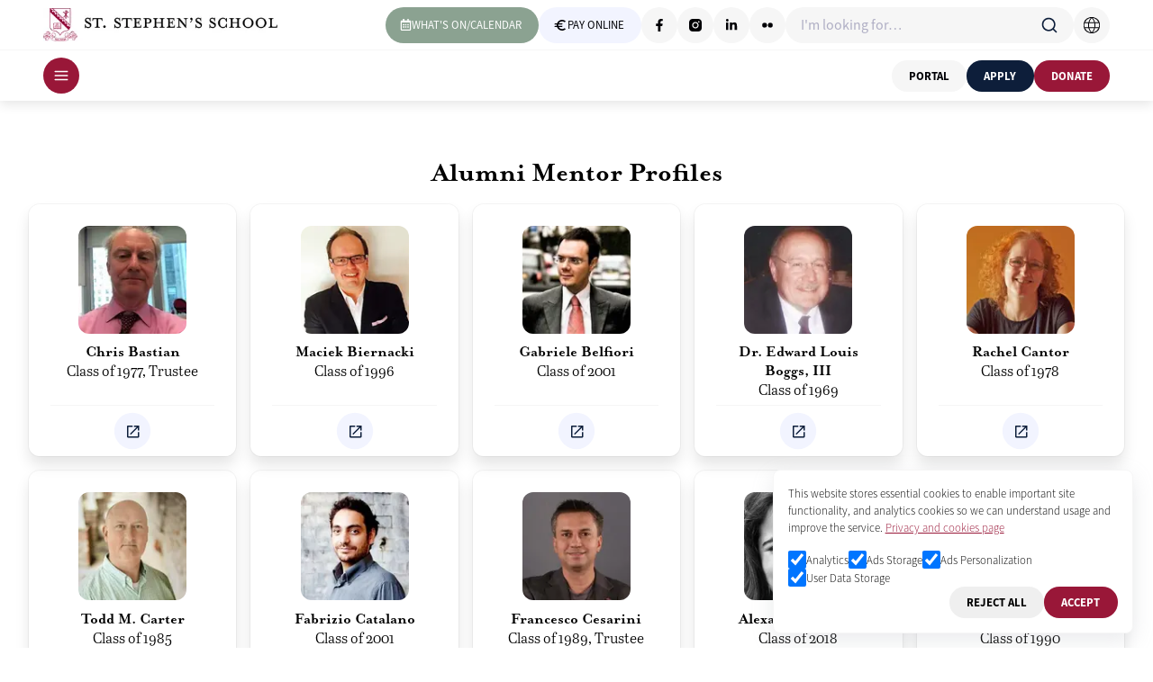

--- FILE ---
content_type: text/html; charset=utf-8
request_url: https://www.sssrome.it/alumni/alumni-mentor-profiles
body_size: 40151
content:
<!DOCTYPE html><html lang="en" class="mn9a780"><head><meta charSet="utf-8"/><meta name="viewport" content="width=device-width, initial-scale=1"/><link rel="stylesheet" href="/_next/static/css/529e7625c6eb01a9.css" data-precedence="next"/><link rel="stylesheet" href="/_next/static/css/83f472ae96e24d2f.css" data-precedence="next"/><link rel="stylesheet" href="/_next/static/css/94ffc4d7492c6bf9.css" data-precedence="next"/><link rel="stylesheet" href="/_next/static/css/86affd1e657f9609.css" data-precedence="next"/><link rel="stylesheet" href="/_next/static/css/6ef2326bfacec92f.css" data-precedence="next"/><link rel="stylesheet" href="/_next/static/css/43ff5aa110ebeca3.css" data-precedence="next"/><link rel="stylesheet" href="/_next/static/css/88c0146d16ef3c90.css" data-precedence="next"/><link rel="stylesheet" href="/_next/static/css/a41e08ee2e587e68.css" data-precedence="next"/><link rel="stylesheet" href="/_next/static/css/795b9707fc3380b7.css" data-precedence="next"/><link rel="stylesheet" href="/_next/static/css/207f3cf20bdde2f8.css" data-precedence="next"/><link rel="stylesheet" href="/_next/static/css/6e5dd5f1e5a0b1b9.css" data-precedence="next"/><link rel="stylesheet" href="/_next/static/css/4334e0ac32924944.css" data-precedence="next"/><link rel="stylesheet" href="/_next/static/css/2ebd7deb9cf6d675.css" data-precedence="next"/><link rel="stylesheet" href="/_next/static/css/7db3a88922b32faa.css" data-precedence="next"/><link rel="stylesheet" href="/_next/static/css/1dae6b4e9d17f64f.css" data-precedence="next"/><link rel="stylesheet" href="/_next/static/css/c50f7c680f5a7e06.css" data-precedence="next"/><link rel="stylesheet" href="/_next/static/css/88ddb02bbb16bdcf.css" data-precedence="next"/><link rel="stylesheet" href="/_next/static/css/5249238256691b53.css" data-precedence="next"/><link rel="stylesheet" href="/_next/static/css/70db4fdec955d5bb.css" data-precedence="next"/><link rel="stylesheet" href="/_next/static/css/adb39e3a92a38026.css" data-precedence="next"/><link rel="stylesheet" href="/_next/static/css/0d0d9b44067a9e15.css" data-precedence="next"/><link rel="stylesheet" href="/_next/static/css/f01ef7ae18837c52.css" data-precedence="next"/><link rel="stylesheet" href="/_next/static/css/2538177f1effad1d.css" data-precedence="next"/><link rel="stylesheet" href="/_next/static/css/d0ab776b2339353d.css" data-precedence="next"/><link rel="stylesheet" href="/_next/static/css/9c61b3785d80eae1.css" data-precedence="next"/><link rel="stylesheet" href="/_next/static/css/20fb43b549251a35.css" data-precedence="next"/><link rel="stylesheet" href="/_next/static/css/8949923aa09fdee2.css" data-precedence="next"/><link rel="stylesheet" href="/_next/static/css/cd0ea7fce769986d.css" data-precedence="next"/><link rel="stylesheet" href="/_next/static/css/55b4e6c33d731599.css" data-precedence="next"/><link rel="stylesheet" href="/_next/static/css/41166169d38a658d.css" data-precedence="next"/><link rel="stylesheet" href="/_next/static/css/1e3a1bd2cc0915fe.css" data-precedence="next"/><link rel="stylesheet" href="/_next/static/css/11a1cd0fc42169e7.css" data-precedence="next"/><link rel="stylesheet" href="/_next/static/css/fd6b200031cd2ed6.css" data-precedence="next"/><link rel="stylesheet" href="/_next/static/css/4493298c3c928464.css" data-precedence="next"/><link rel="stylesheet" href="/_next/static/css/59cee902eb1da1a2.css" data-precedence="next"/><link rel="stylesheet" href="/_next/static/css/003de92740837f15.css" data-precedence="next"/><link rel="stylesheet" href="/_next/static/css/4e511a11268c7054.css" data-precedence="next"/><link rel="stylesheet" href="/_next/static/css/7eecfa930002dc50.css" data-precedence="next"/><link rel="stylesheet" href="/_next/static/css/10a0ca0f2af33b98.css" data-precedence="next"/><link rel="stylesheet" href="/_next/static/css/8a4f4edd87254318.css" data-precedence="next"/><link rel="stylesheet" href="/_next/static/css/625552e63b9662ea.css" data-precedence="next"/><link rel="stylesheet" href="/_next/static/css/8a72891f9910a559.css" data-precedence="next"/><link rel="stylesheet" href="/_next/static/css/52932a78cd137006.css" data-precedence="next"/><link rel="stylesheet" href="/_next/static/css/d7690529705267bf.css" data-precedence="next"/><link rel="stylesheet" href="/_next/static/css/1a2f3c1d2e816f74.css" data-precedence="next"/><link rel="stylesheet" href="/_next/static/css/eabfe6bf586553f7.css" data-precedence="next"/><link rel="stylesheet" href="/_next/static/css/e202593070bd6ffb.css" data-precedence="next"/><link rel="stylesheet" href="/_next/static/css/da4d6a5a6eeb9e83.css" data-precedence="next"/><link rel="stylesheet" href="/_next/static/css/7ae285683ef7ba99.css" data-precedence="next"/><link rel="preload" as="script" fetchPriority="low" href="/_next/static/chunks/webpack-0d4cbaa1e112f797.js"/><script src="/_next/static/chunks/4bd1b696-9c0e25d5ef9c9613.js" async=""></script><script src="/_next/static/chunks/7493-e52ad3e1610eb84a.js" async=""></script><script src="/_next/static/chunks/main-app-6faa656c4acb359d.js" async=""></script><script src="/_next/static/chunks/479ba886-d37dbf86c95cd4eb.js" async=""></script><script src="/_next/static/chunks/f7333993-45b2057383e3f796.js" async=""></script><script src="/_next/static/chunks/5e22fd23-4077fb7083ef19ba.js" async=""></script><script src="/_next/static/chunks/8e1d74a4-804be7d73b158ec9.js" async=""></script><script src="/_next/static/chunks/9c4e2130-42972332df431104.js" async=""></script><script src="/_next/static/chunks/0e762574-3f29690ff9c7ae2c.js" async=""></script><script src="/_next/static/chunks/53c13509-d622a17b6adb4d9a.js" async=""></script><script src="/_next/static/chunks/e34aaff9-8b9d82baa9a518bb.js" async=""></script><script src="/_next/static/chunks/f8025e75-bd95cd5c54645e60.js" async=""></script><script src="/_next/static/chunks/c916193b-07fc0001672f2949.js" async=""></script><script src="/_next/static/chunks/8328-36127c022fd01c90.js" async=""></script><script src="/_next/static/chunks/5864-0e5c778da4d5c275.js" async=""></script><script src="/_next/static/chunks/8127-2c339a4af9066694.js" async=""></script><script src="/_next/static/chunks/7970-169f0627333b7b52.js" async=""></script><script src="/_next/static/chunks/2988-e52420a963457250.js" async=""></script><script src="/_next/static/chunks/2593-371d3bea9a370399.js" async=""></script><script src="/_next/static/chunks/6438-7f0ce801926456c0.js" async=""></script><script src="/_next/static/chunks/6050-160d110a076e06df.js" async=""></script><script src="/_next/static/chunks/781-c420ac8197b92a8a.js" async=""></script><script src="/_next/static/chunks/2568-cf81095cc61fe1bd.js" async=""></script><script src="/_next/static/chunks/7135-8faaba492992dd80.js" async=""></script><script src="/_next/static/chunks/9409-33278ec5488883f1.js" async=""></script><script src="/_next/static/chunks/7793-c67aceaf10104f3b.js" async=""></script><script src="/_next/static/chunks/5912-653764729132f594.js" async=""></script><script src="/_next/static/chunks/app/%40overlay/layout-2d9f772f5ab0bbda.js" async=""></script><script src="/_next/static/chunks/370b0802-61ed9ace4988d3ed.js" async=""></script><script src="/_next/static/chunks/94730671-a009f7fdeae34556.js" async=""></script><script src="/_next/static/chunks/1445-ac776d0766c08d76.js" async=""></script><script src="/_next/static/chunks/7673-214bc1461a3724a1.js" async=""></script><script src="/_next/static/chunks/3768-7fffc3803178c38f.js" async=""></script><script src="/_next/static/chunks/4958-d4e824469ebe7509.js" async=""></script><script src="/_next/static/chunks/app/(no-root-navbar)/layout-ac911b068163b6f0.js" async=""></script><link rel="stylesheet" href="https://use.typekit.net/zpn1szf.css"/><script src="/_next/static/chunks/polyfills-42372ed130431b0a.js" noModule=""></script></head><body class="mn9a781"><div hidden=""><!--$?--><template id="B:0"></template><!--/$--></div><button style="position:fixed;bottom:0;right:0;color:black;padding:10px;border-radius:5px;z-index:997"><span>Reset cookies</span></button><noscript><iframe src="https://www.googletagmanager.com/ns.html?id=GTM-TCGJBQB" height="0" width="0" style="display:none;visibility:hidden"></iframe></noscript><!--$?--><template id="B:1"></template><!--/$--><!--$?--><template id="B:2"></template><!--/$--><script src="/_next/static/chunks/webpack-0d4cbaa1e112f797.js" async=""></script><div hidden id="S:2"><template id="P:3"></template><!--$?--><template id="B:4"></template><!--/$--><div class="_1399lok0 _1399lok1" style="transform:none"><p class="_1399lok2">Community Gateway<svg stroke="currentColor" fill="currentColor" stroke-width="0" viewBox="0 0 512 512" height="1em" width="1em" xmlns="http://www.w3.org/2000/svg"><path d="M256 294.1L383 167c9.4-9.4 24.6-9.4 33.9 0s9.3 24.6 0 34L273 345c-9.1 9.1-23.7 9.3-33.1.7L95 201.1c-4.7-4.7-7-10.9-7-17s2.3-12.3 7-17c9.4-9.4 24.6-9.4 33.9 0l127.1 127z"></path></svg></p><a class="_1399lok3" href="/community/community-gateway">Back to Gateway<svg stroke="currentColor" fill="currentColor" stroke-width="0" viewBox="0 0 512 512" height="1em" width="1em" xmlns="http://www.w3.org/2000/svg"><path d="M294.1 256L167 129c-9.4-9.4-9.4-24.6 0-33.9s24.6-9.3 34 0L345 239c9.1 9.1 9.3 23.7.7 33.1L201.1 417c-4.7 4.7-10.9 7-17 7s-12.3-2.3-17-7c-9.4-9.4-9.4-24.6 0-33.9l127-127.1z"></path></svg></a><button type="button" tabindex="0" class="_1399lok4">Log out</button></div><template id="P:5"></template></div><script>(self.__next_f=self.__next_f||[]).push([0])</script><script>self.__next_f.push([1,"1:\"$Sreact.fragment\"\n2:I[9766,[],\"\"]\n3:I[98924,[],\"\"]\n5:I[26229,[\"3380\",\"static/chunks/479ba886-d37dbf86c95cd4eb.js\",\"5760\",\"static/chunks/f7333993-45b2057383e3f796.js\",\"4206\",\"static/chunks/5e22fd23-4077fb7083ef19ba.js\",\"6711\",\"static/chunks/8e1d74a4-804be7d73b158ec9.js\",\"512\",\"static/chunks/9c4e2130-42972332df431104.js\",\"8087\",\"static/chunks/0e762574-3f29690ff9c7ae2c.js\",\"6446\",\"static/chunks/53c13509-d622a17b6adb4d9a.js\",\"8520\",\"static/chunks/e34aaff9-8b9d82baa9a518bb.js\",\"5897\",\"static/chunks/f8025e75-bd95cd5c54645e60.js\",\"3603\",\"static/chunks/c916193b-07fc0001672f2949.js\",\"8328\",\"static/chunks/8328-36127c022fd01c90.js\",\"5864\",\"static/chunks/5864-0e5c778da4d5c275.js\",\"8127\",\"static/chunks/8127-2c339a4af9066694.js\",\"7970\",\"static/chunks/7970-169f0627333b7b52.js\",\"2988\",\"static/chunks/2988-e52420a963457250.js\",\"2593\",\"static/chunks/2593-371d3bea9a370399.js\",\"6438\",\"static/chunks/6438-7f0ce801926456c0.js\",\"6050\",\"static/chunks/6050-160d110a076e06df.js\",\"781\",\"static/chunks/781-c420ac8197b92a8a.js\",\"2568\",\"static/chunks/2568-cf81095cc61fe1bd.js\",\"7135\",\"static/chunks/7135-8faaba492992dd80.js\",\"9409\",\"static/chunks/9409-33278ec5488883f1.js\",\"7793\",\"static/chunks/7793-c67aceaf10104f3b.js\",\"5912\",\"static/chunks/5912-653764729132f594.js\",\"3476\",\"static/chunks/app/%40overlay/layout-2d9f772f5ab0bbda.js\"],\"default\"]\n7:I[19390,[],\"OutletBoundary\"]\na:I[15278,[],\"AsyncMetadataOutlet\"]\ne:I[19390,[],\"ViewportBoundary\"]\n10:I[19390,[],\"MetadataBoundary\"]\n12:I[88785,[],\"\"]\n13:I[82579,[\"3380\",\"static/chunks/479ba886-d37dbf86c95cd4eb.js\",\"5760\",\"static/chunks/f7333993-45b2057383e3f796.js\",\"4206\",\"static/chunks/5e22fd23-4077fb7083ef19ba.js\",\"6711\",\"static/chunks/8e1d74a4-804be7d73b158ec9.js\",\"512\",\"static/chunks/9c4e2130-42972332df431104.js\",\"8429\",\"static/chunks/370b0802-61ed9ace4988d3ed.js\",\"9204\",\"static/chunks/94730671-a009f7fdeae34556.js\",\"8328\",\"static/chunks/8328-36127c022fd01c90.js\",\"5864\",\"static/chunks/5864-0e5c778da4d5c275.js\",\"7970\",\"static/chunks/7970-169f0627333b7b52.js\",\"2988\",\"static/chunks/2988-e52420a963457250.js"])</script><script>self.__next_f.push([1,"\",\"1445\",\"static/chunks/1445-ac776d0766c08d76.js\",\"7673\",\"static/chunks/7673-214bc1461a3724a1.js\",\"3768\",\"static/chunks/3768-7fffc3803178c38f.js\",\"4958\",\"static/chunks/4958-d4e824469ebe7509.js\",\"2786\",\"static/chunks/app/(no-root-navbar)/layout-ac911b068163b6f0.js\"],\"default\"]\n14:\"$Sreact.suspense\"\n18:I[15278,[],\"AsyncMetadata\"]\n:HL[\"/_next/static/css/529e7625c6eb01a9.css\",\"style\"]\n:HL[\"/_next/static/css/83f472ae96e24d2f.css\",\"style\"]\n:HL[\"/_next/static/css/94ffc4d7492c6bf9.css\",\"style\"]\n:HL[\"/_next/static/css/86affd1e657f9609.css\",\"style\"]\n:HL[\"/_next/static/css/6ef2326bfacec92f.css\",\"style\"]\n:HL[\"/_next/static/css/43ff5aa110ebeca3.css\",\"style\"]\n:HL[\"/_next/static/css/88c0146d16ef3c90.css\",\"style\"]\n:HL[\"/_next/static/css/a41e08ee2e587e68.css\",\"style\"]\n:HL[\"/_next/static/css/795b9707fc3380b7.css\",\"style\"]\n:HL[\"/_next/static/css/207f3cf20bdde2f8.css\",\"style\"]\n:HL[\"/_next/static/css/6e5dd5f1e5a0b1b9.css\",\"style\"]\n:HL[\"/_next/static/css/4334e0ac32924944.css\",\"style\"]\n:HL[\"/_next/static/css/2ebd7deb9cf6d675.css\",\"style\"]\n:HL[\"/_next/static/css/7db3a88922b32faa.css\",\"style\"]\n:HL[\"/_next/static/css/1dae6b4e9d17f64f.css\",\"style\"]\n:HL[\"/_next/static/css/c50f7c680f5a7e06.css\",\"style\"]\n:HL[\"/_next/static/css/88ddb02bbb16bdcf.css\",\"style\"]\n:HL[\"/_next/static/css/5249238256691b53.css\",\"style\"]\n:HL[\"/_next/static/css/70db4fdec955d5bb.css\",\"style\"]\n:HL[\"/_next/static/css/adb39e3a92a38026.css\",\"style\"]\n:HL[\"/_next/static/css/0d0d9b44067a9e15.css\",\"style\"]\n:HL[\"/_next/static/css/f01ef7ae18837c52.css\",\"style\"]\n:HL[\"/_next/static/css/2538177f1effad1d.css\",\"style\"]\n:HL[\"/_next/static/css/d0ab776b2339353d.css\",\"style\"]\n:HL[\"/_next/static/css/9c61b3785d80eae1.css\",\"style\"]\n:HL[\"/_next/static/css/20fb43b549251a35.css\",\"style\"]\n:HL[\"/_next/static/css/8949923aa09fdee2.css\",\"style\"]\n:HL[\"/_next/static/css/cd0ea7fce769986d.css\",\"style\"]\n:HL[\"/_next/static/css/55b4e6c33d731599.css\",\"style\"]\n:HL[\"/_next/static/css/41166169d38a658d.css\",\"style\"]\n:HL[\"/_next/static/css/1e3a1bd2cc0915fe.css\",\"style\"]\n:HL[\"/_next/static/css/11a1cd0fc42169e7.css\""])</script><script>self.__next_f.push([1,",\"style\"]\n:HL[\"/_next/static/css/fd6b200031cd2ed6.css\",\"style\"]\n:HL[\"/_next/static/css/4493298c3c928464.css\",\"style\"]\n:HL[\"/_next/static/css/59cee902eb1da1a2.css\",\"style\"]\n:HL[\"/_next/static/css/003de92740837f15.css\",\"style\"]\n:HL[\"/_next/static/css/4e511a11268c7054.css\",\"style\"]\n:HL[\"/_next/static/css/7eecfa930002dc50.css\",\"style\"]\n:HL[\"/_next/static/css/10a0ca0f2af33b98.css\",\"style\"]\n:HL[\"/_next/static/css/8a4f4edd87254318.css\",\"style\"]\n:HL[\"/_next/static/css/625552e63b9662ea.css\",\"style\"]\n:HL[\"/_next/static/css/8a72891f9910a559.css\",\"style\"]\n:HL[\"/_next/static/css/52932a78cd137006.css\",\"style\"]\n:HL[\"/_next/static/css/d7690529705267bf.css\",\"style\"]\n:HL[\"/_next/static/css/1a2f3c1d2e816f74.css\",\"style\"]\n:HL[\"/_next/static/css/eabfe6bf586553f7.css\",\"style\"]\n:HL[\"/_next/static/css/e202593070bd6ffb.css\",\"style\"]\n:HL[\"/_next/static/css/da4d6a5a6eeb9e83.css\",\"style\"]\n:HL[\"/_next/static/css/7ae285683ef7ba99.css\",\"style\"]\n"])</script><script>self.__next_f.push([1,"0:{\"P\":null,\"b\":\"skZi25dP20ayEoeenZ_xp\",\"p\":\"\",\"c\":[\"\",\"alumni\",\"alumni-mentor-profiles\"],\"i\":false,\"f\":[[[\"\",{\"children\":[\"(with-root-navbar)\",{\"children\":[[\"slug\",\"alumni/alumni-mentor-profiles\",\"c\"],{\"children\":[\"__PAGE__\",{}]}]},\"$undefined\",\"$undefined\",true],\"overlay\":[\"__DEFAULT__\",{}]}],[\"\",[\"$\",\"$1\",\"c\",{\"children\":[null,[\"$\",\"$L2\",null,{\"parallelRouterKey\":\"children\",\"error\":\"$undefined\",\"errorStyles\":\"$undefined\",\"errorScripts\":\"$undefined\",\"template\":[\"$\",\"$L3\",null,{}],\"templateStyles\":\"$undefined\",\"templateScripts\":\"$undefined\",\"notFound\":[[[\"$\",\"title\",null,{\"children\":\"404: This page could not be found.\"}],[\"$\",\"div\",null,{\"style\":{\"fontFamily\":\"system-ui,\\\"Segoe UI\\\",Roboto,Helvetica,Arial,sans-serif,\\\"Apple Color Emoji\\\",\\\"Segoe UI Emoji\\\"\",\"height\":\"100vh\",\"textAlign\":\"center\",\"display\":\"flex\",\"flexDirection\":\"column\",\"alignItems\":\"center\",\"justifyContent\":\"center\"},\"children\":[\"$\",\"div\",null,{\"children\":[[\"$\",\"style\",null,{\"dangerouslySetInnerHTML\":{\"__html\":\"body{color:#000;background:#fff;margin:0}.next-error-h1{border-right:1px solid rgba(0,0,0,.3)}@media (prefers-color-scheme:dark){body{color:#fff;background:#000}.next-error-h1{border-right:1px solid rgba(255,255,255,.3)}}\"}}],[\"$\",\"h1\",null,{\"className\":\"next-error-h1\",\"style\":{\"display\":\"inline-block\",\"margin\":\"0 20px 0 0\",\"padding\":\"0 23px 0 0\",\"fontSize\":24,\"fontWeight\":500,\"verticalAlign\":\"top\",\"lineHeight\":\"49px\"},\"children\":404}],[\"$\",\"div\",null,{\"style\":{\"display\":\"inline-block\"},\"children\":[\"$\",\"h2\",null,{\"style\":{\"fontSize\":14,\"fontWeight\":400,\"lineHeight\":\"49px\",\"margin\":0},\"children\":\"This page could not be found.\"}]}]]}]}]],[]],\"forbidden\":\"$undefined\",\"unauthorized\":\"$undefined\"}]]}],{\"children\":[\"(with-root-navbar)\",[\"$\",\"$1\",\"c\",{\"children\":[[[\"$\",\"link\",\"0\",{\"rel\":\"stylesheet\",\"href\":\"/_next/static/css/529e7625c6eb01a9.css\",\"precedence\":\"next\",\"crossOrigin\":\"$undefined\",\"nonce\":\"$undefined\"}],[\"$\",\"link\",\"1\",{\"rel\":\"stylesheet\",\"href\":\"/_next/static/css/83f472ae96e24d2f.css\",\"precedence\":\"next\",\"crossOrigin\":\"$undefined\",\"nonce\":\"$undefined\"}],[\"$\",\"link\",\"2\",{\"rel\":\"stylesheet\",\"href\":\"/_next/static/css/94ffc4d7492c6bf9.css\",\"precedence\":\"next\",\"crossOrigin\":\"$undefined\",\"nonce\":\"$undefined\"}],[\"$\",\"link\",\"3\",{\"rel\":\"stylesheet\",\"href\":\"/_next/static/css/86affd1e657f9609.css\",\"precedence\":\"next\",\"crossOrigin\":\"$undefined\",\"nonce\":\"$undefined\"}],[\"$\",\"link\",\"4\",{\"rel\":\"stylesheet\",\"href\":\"/_next/static/css/6ef2326bfacec92f.css\",\"precedence\":\"next\",\"crossOrigin\":\"$undefined\",\"nonce\":\"$undefined\"}],[\"$\",\"link\",\"5\",{\"rel\":\"stylesheet\",\"href\":\"/_next/static/css/43ff5aa110ebeca3.css\",\"precedence\":\"next\",\"crossOrigin\":\"$undefined\",\"nonce\":\"$undefined\"}],[\"$\",\"link\",\"6\",{\"rel\":\"stylesheet\",\"href\":\"/_next/static/css/88c0146d16ef3c90.css\",\"precedence\":\"next\",\"crossOrigin\":\"$undefined\",\"nonce\":\"$undefined\"}],[\"$\",\"link\",\"7\",{\"rel\":\"stylesheet\",\"href\":\"/_next/static/css/a41e08ee2e587e68.css\",\"precedence\":\"next\",\"crossOrigin\":\"$undefined\",\"nonce\":\"$undefined\"}],[\"$\",\"link\",\"8\",{\"rel\":\"stylesheet\",\"href\":\"/_next/static/css/795b9707fc3380b7.css\",\"precedence\":\"next\",\"crossOrigin\":\"$undefined\",\"nonce\":\"$undefined\"}],[\"$\",\"link\",\"9\",{\"rel\":\"stylesheet\",\"href\":\"/_next/static/css/207f3cf20bdde2f8.css\",\"precedence\":\"next\",\"crossOrigin\":\"$undefined\",\"nonce\":\"$undefined\"}],[\"$\",\"link\",\"10\",{\"rel\":\"stylesheet\",\"href\":\"/_next/static/css/6e5dd5f1e5a0b1b9.css\",\"precedence\":\"next\",\"crossOrigin\":\"$undefined\",\"nonce\":\"$undefined\"}],[\"$\",\"link\",\"11\",{\"rel\":\"stylesheet\",\"href\":\"/_next/static/css/4334e0ac32924944.css\",\"precedence\":\"next\",\"crossOrigin\":\"$undefined\",\"nonce\":\"$undefined\"}],[\"$\",\"link\",\"12\",{\"rel\":\"stylesheet\",\"href\":\"/_next/static/css/2ebd7deb9cf6d675.css\",\"precedence\":\"next\",\"crossOrigin\":\"$undefined\",\"nonce\":\"$undefined\"}],[\"$\",\"link\",\"13\",{\"rel\":\"stylesheet\",\"href\":\"/_next/static/css/7db3a88922b32faa.css\",\"precedence\":\"next\",\"crossOrigin\":\"$undefined\",\"nonce\":\"$undefined\"}],[\"$\",\"link\",\"14\",{\"rel\":\"stylesheet\",\"href\":\"/_next/static/css/1dae6b4e9d17f64f.css\",\"precedence\":\"next\",\"crossOrigin\":\"$undefined\",\"nonce\":\"$undefined\"}],[\"$\",\"link\",\"15\",{\"rel\":\"stylesheet\",\"href\":\"/_next/static/css/c50f7c680f5a7e06.css\",\"precedence\":\"next\",\"crossOrigin\":\"$undefined\",\"nonce\":\"$undefined\"}],[\"$\",\"link\",\"16\",{\"rel\":\"stylesheet\",\"href\":\"/_next/static/css/88ddb02bbb16bdcf.css\",\"precedence\":\"next\",\"crossOrigin\":\"$undefined\",\"nonce\":\"$undefined\"}],[\"$\",\"link\",\"17\",{\"rel\":\"stylesheet\",\"href\":\"/_next/static/css/5249238256691b53.css\",\"precedence\":\"next\",\"crossOrigin\":\"$undefined\",\"nonce\":\"$undefined\"}],[\"$\",\"link\",\"18\",{\"rel\":\"stylesheet\",\"href\":\"/_next/static/css/70db4fdec955d5bb.css\",\"precedence\":\"next\",\"crossOrigin\":\"$undefined\",\"nonce\":\"$undefined\"}],[\"$\",\"link\",\"19\",{\"rel\":\"stylesheet\",\"href\":\"/_next/static/css/adb39e3a92a38026.css\",\"precedence\":\"next\",\"crossOrigin\":\"$undefined\",\"nonce\":\"$undefined\"}]],\"$L4\"]}],{\"children\":[[\"slug\",\"alumni/alumni-mentor-profiles\",\"c\"],[\"$\",\"$1\",\"c\",{\"children\":[[[\"$\",\"link\",\"0\",{\"rel\":\"stylesheet\",\"href\":\"/_next/static/css/0d0d9b44067a9e15.css\",\"precedence\":\"next\",\"crossOrigin\":\"$undefined\",\"nonce\":\"$undefined\"}],[\"$\",\"link\",\"1\",{\"rel\":\"stylesheet\",\"href\":\"/_next/static/css/f01ef7ae18837c52.css\",\"precedence\":\"next\",\"crossOrigin\":\"$undefined\",\"nonce\":\"$undefined\"}],[\"$\",\"link\",\"2\",{\"rel\":\"stylesheet\",\"href\":\"/_next/static/css/2538177f1effad1d.css\",\"precedence\":\"next\",\"crossOrigin\":\"$undefined\",\"nonce\":\"$undefined\"}],[\"$\",\"link\",\"3\",{\"rel\":\"stylesheet\",\"href\":\"/_next/static/css/d0ab776b2339353d.css\",\"precedence\":\"next\",\"crossOrigin\":\"$undefined\",\"nonce\":\"$undefined\"}],[\"$\",\"link\",\"4\",{\"rel\":\"stylesheet\",\"href\":\"/_next/static/css/9c61b3785d80eae1.css\",\"precedence\":\"next\",\"crossOrigin\":\"$undefined\",\"nonce\":\"$undefined\"}],[\"$\",\"link\",\"5\",{\"rel\":\"stylesheet\",\"href\":\"/_next/static/css/20fb43b549251a35.css\",\"precedence\":\"next\",\"crossOrigin\":\"$undefined\",\"nonce\":\"$undefined\"}],[\"$\",\"link\",\"6\",{\"rel\":\"stylesheet\",\"href\":\"/_next/static/css/8949923aa09fdee2.css\",\"precedence\":\"next\",\"crossOrigin\":\"$undefined\",\"nonce\":\"$undefined\"}],[\"$\",\"link\",\"7\",{\"rel\":\"stylesheet\",\"href\":\"/_next/static/css/cd0ea7fce769986d.css\",\"precedence\":\"next\",\"crossOrigin\":\"$undefined\",\"nonce\":\"$undefined\"}],[\"$\",\"link\",\"8\",{\"rel\":\"stylesheet\",\"href\":\"/_next/static/css/55b4e6c33d731599.css\",\"precedence\":\"next\",\"crossOrigin\":\"$undefined\",\"nonce\":\"$undefined\"}],[\"$\",\"link\",\"9\",{\"rel\":\"stylesheet\",\"href\":\"/_next/static/css/41166169d38a658d.css\",\"precedence\":\"next\",\"crossOrigin\":\"$undefined\",\"nonce\":\"$undefined\"}],[\"$\",\"link\",\"10\",{\"rel\":\"stylesheet\",\"href\":\"/_next/static/css/1e3a1bd2cc0915fe.css\",\"precedence\":\"next\",\"crossOrigin\":\"$undefined\",\"nonce\":\"$undefined\"}],[\"$\",\"link\",\"11\",{\"rel\":\"stylesheet\",\"href\":\"/_next/static/css/11a1cd0fc42169e7.css\",\"precedence\":\"next\",\"crossOrigin\":\"$undefined\",\"nonce\":\"$undefined\"}],[\"$\",\"link\",\"12\",{\"rel\":\"stylesheet\",\"href\":\"/_next/static/css/fd6b200031cd2ed6.css\",\"precedence\":\"next\",\"crossOrigin\":\"$undefined\",\"nonce\":\"$undefined\"}],[\"$\",\"link\",\"13\",{\"rel\":\"stylesheet\",\"href\":\"/_next/static/css/4493298c3c928464.css\",\"precedence\":\"next\",\"crossOrigin\":\"$undefined\",\"nonce\":\"$undefined\"}],[\"$\",\"link\",\"14\",{\"rel\":\"stylesheet\",\"href\":\"/_next/static/css/59cee902eb1da1a2.css\",\"precedence\":\"next\",\"crossOrigin\":\"$undefined\",\"nonce\":\"$undefined\"}]],[[\"$\",\"$L2\",null,{\"parallelRouterKey\":\"children\",\"error\":\"$undefined\",\"errorStyles\":\"$undefined\",\"errorScripts\":\"$undefined\",\"template\":[\"$\",\"$L3\",null,{}],\"templateStyles\":\"$undefined\",\"templateScripts\":\"$undefined\",\"notFound\":\"$undefined\",\"forbidden\":\"$undefined\",\"unauthorized\":\"$undefined\"}],[\"$\",\"$L5\",null,{}]]]}],{\"children\":[\"__PAGE__\",[\"$\",\"$1\",\"c\",{\"children\":[\"$L6\",[[\"$\",\"link\",\"0\",{\"rel\":\"stylesheet\",\"href\":\"/_next/static/css/003de92740837f15.css\",\"precedence\":\"next\",\"crossOrigin\":\"$undefined\",\"nonce\":\"$undefined\"}],[\"$\",\"link\",\"1\",{\"rel\":\"stylesheet\",\"href\":\"/_next/static/css/4e511a11268c7054.css\",\"precedence\":\"next\",\"crossOrigin\":\"$undefined\",\"nonce\":\"$undefined\"}],[\"$\",\"link\",\"2\",{\"rel\":\"stylesheet\",\"href\":\"/_next/static/css/7eecfa930002dc50.css\",\"precedence\":\"next\",\"crossOrigin\":\"$undefined\",\"nonce\":\"$undefined\"}],[\"$\",\"link\",\"3\",{\"rel\":\"stylesheet\",\"href\":\"/_next/static/css/10a0ca0f2af33b98.css\",\"precedence\":\"next\",\"crossOrigin\":\"$undefined\",\"nonce\":\"$undefined\"}],[\"$\",\"link\",\"4\",{\"rel\":\"stylesheet\",\"href\":\"/_next/static/css/8a4f4edd87254318.css\",\"precedence\":\"next\",\"crossOrigin\":\"$undefined\",\"nonce\":\"$undefined\"}],[\"$\",\"link\",\"5\",{\"rel\":\"stylesheet\",\"href\":\"/_next/static/css/625552e63b9662ea.css\",\"precedence\":\"next\",\"crossOrigin\":\"$undefined\",\"nonce\":\"$undefined\"}],[\"$\",\"link\",\"6\",{\"rel\":\"stylesheet\",\"href\":\"/_next/static/css/8a72891f9910a559.css\",\"precedence\":\"next\",\"crossOrigin\":\"$undefined\",\"nonce\":\"$undefined\"}],[\"$\",\"link\",\"7\",{\"rel\":\"stylesheet\",\"href\":\"/_next/static/css/52932a78cd137006.css\",\"precedence\":\"next\",\"crossOrigin\":\"$undefined\",\"nonce\":\"$undefined\"}],[\"$\",\"link\",\"8\",{\"rel\":\"stylesheet\",\"href\":\"/_next/static/css/d7690529705267bf.css\",\"precedence\":\"next\",\"crossOrigin\":\"$undefined\",\"nonce\":\"$undefined\"}],[\"$\",\"link\",\"9\",{\"rel\":\"stylesheet\",\"href\":\"/_next/static/css/1a2f3c1d2e816f74.css\",\"precedence\":\"next\",\"crossOrigin\":\"$undefined\",\"nonce\":\"$undefined\"}],[\"$\",\"link\",\"10\",{\"rel\":\"stylesheet\",\"href\":\"/_next/static/css/eabfe6bf586553f7.css\",\"precedence\":\"next\",\"crossOrigin\":\"$undefined\",\"nonce\":\"$undefined\"}],[\"$\",\"link\",\"11\",{\"rel\":\"stylesheet\",\"href\":\"/_next/static/css/e202593070bd6ffb.css\",\"precedence\":\"next\",\"crossOrigin\":\"$undefined\",\"nonce\":\"$undefined\"}],[\"$\",\"link\",\"12\",{\"rel\":\"stylesheet\",\"href\":\"/_next/static/css/da4d6a5a6eeb9e83.css\",\"precedence\":\"next\",\"crossOrigin\":\"$undefined\",\"nonce\":\"$undefined\"}],[\"$\",\"link\",\"13\",{\"rel\":\"stylesheet\",\"href\":\"/_next/static/css/7ae285683ef7ba99.css\",\"precedence\":\"next\",\"crossOrigin\":\"$undefined\",\"nonce\":\"$undefined\"}]],[\"$\",\"$L7\",null,{\"children\":[\"$L8\",\"$L9\",[\"$\",\"$La\",null,{\"promise\":\"$@b\"}]]}]]}],{},null,false]},null,false]},null,false],\"overlay\":[\"__DEFAULT__\",[\"$\",\"$1\",\"c\",{\"children\":[null,null,[\"$\",\"$L7\",null,{\"children\":[\"$Lc\",\"$Ld\",\"$undefined\"]}]]}],{},null,false]},null,false],[\"$\",\"$1\",\"h\",{\"children\":[null,[\"$\",\"$1\",\"2L6KUakYvuk5ukijFETIpv\",{\"children\":[[\"$\",\"$Le\",null,{\"children\":\"$Lf\"}],null]}],[\"$\",\"$L10\",null,{\"children\":\"$L11\"}]]}],false]],\"m\":\"$undefined\",\"G\":[\"$12\",\"$undefined\"],\"s\":false,\"S\":false}\n"])</script><script>self.__next_f.push([1,"4:[\"$\",\"html\",null,{\"lang\":\"en\",\"className\":\"mn9a780\",\"children\":[[\"$\",\"head\",null,{\"children\":[\"$\",\"link\",null,{\"rel\":\"stylesheet\",\"href\":\"https://use.typekit.net/zpn1szf.css\"}]}],[\"$\",\"body\",null,{\"className\":\"mn9a781\",\"children\":[[\"$\",\"$L13\",null,{\"lang\":\"en\"}],[\"$\",\"noscript\",null,{\"children\":[\"$\",\"iframe\",null,{\"src\":\"https://www.googletagmanager.com/ns.html?id=GTM-TCGJBQB\",\"height\":\"0\",\"width\":\"0\",\"style\":{\"display\":\"none\",\"visibility\":\"hidden\"}}]}],[\"$\",\"$14\",null,{\"fallback\":null,\"children\":\"$L15\"}],[\"$\",\"$14\",null,{\"fallback\":null,\"children\":[[\"$\",\"$L2\",null,{\"parallelRouterKey\":\"children\",\"error\":\"$undefined\",\"errorStyles\":\"$undefined\",\"errorScripts\":\"$undefined\",\"template\":[\"$\",\"$L3\",null,{}],\"templateStyles\":\"$undefined\",\"templateScripts\":\"$undefined\",\"notFound\":[[[\"$\",\"title\",null,{\"children\":\"404: This page could not be found.\"}],[\"$\",\"div\",null,{\"style\":\"$0:f:0:1:1:props:children:1:props:notFound:0:1:props:style\",\"children\":[\"$\",\"div\",null,{\"children\":[[\"$\",\"style\",null,{\"dangerouslySetInnerHTML\":{\"__html\":\"body{color:#000;background:#fff;margin:0}.next-error-h1{border-right:1px solid rgba(0,0,0,.3)}@media (prefers-color-scheme:dark){body{color:#fff;background:#000}.next-error-h1{border-right:1px solid rgba(255,255,255,.3)}}\"}}],[\"$\",\"h1\",null,{\"className\":\"next-error-h1\",\"style\":\"$0:f:0:1:1:props:children:1:props:notFound:0:1:props:children:props:children:1:props:style\",\"children\":404}],[\"$\",\"div\",null,{\"style\":\"$0:f:0:1:1:props:children:1:props:notFound:0:1:props:children:props:children:2:props:style\",\"children\":[\"$\",\"h2\",null,{\"style\":\"$0:f:0:1:1:props:children:1:props:notFound:0:1:props:children:props:children:2:props:children:props:style\",\"children\":\"This page could not be found.\"}]}]]}]}]],[]],\"forbidden\":\"$undefined\",\"unauthorized\":\"$undefined\"}],\"$L16\"]}],\"$L17\"]}]]}]\n11:[\"$\",\"div\",null,{\"hidden\":true,\"children\":[\"$\",\"$14\",null,{\"fallback\":null,\"children\":[\"$\",\"$L18\",null,{\"promise\":\"$@19\"}]}]}]\n9:null\nc:null\nd:null\n17:null\nf:[[\"$\",\"meta\",\"0\",{\"charSet\":\"utf-8\"}],[\"$\",\"meta\",\"1\",{\"name\":\"vi"])</script><script>self.__next_f.push([1,"ewport\",\"content\":\"width=device-width, initial-scale=1\"}]]\n8:null\n"])</script><script>self.__next_f.push([1,"1a:I[94321,[\"3380\",\"static/chunks/479ba886-d37dbf86c95cd4eb.js\",\"5760\",\"static/chunks/f7333993-45b2057383e3f796.js\",\"4206\",\"static/chunks/5e22fd23-4077fb7083ef19ba.js\",\"6711\",\"static/chunks/8e1d74a4-804be7d73b158ec9.js\",\"512\",\"static/chunks/9c4e2130-42972332df431104.js\",\"8429\",\"static/chunks/370b0802-61ed9ace4988d3ed.js\",\"9204\",\"static/chunks/94730671-a009f7fdeae34556.js\",\"8328\",\"static/chunks/8328-36127c022fd01c90.js\",\"5864\",\"static/chunks/5864-0e5c778da4d5c275.js\",\"7970\",\"static/chunks/7970-169f0627333b7b52.js\",\"2988\",\"static/chunks/2988-e52420a963457250.js\",\"1445\",\"static/chunks/1445-ac776d0766c08d76.js\",\"7673\",\"static/chunks/7673-214bc1461a3724a1.js\",\"3768\",\"static/chunks/3768-7fffc3803178c38f.js\",\"4958\",\"static/chunks/4958-d4e824469ebe7509.js\",\"2786\",\"static/chunks/app/(no-root-navbar)/layout-ac911b068163b6f0.js\"],\"default\"]\n1b:I[52619,[\"3380\",\"static/chunks/479ba886-d37dbf86c95cd4eb.js\",\"5760\",\"static/chunks/f7333993-45b2057383e3f796.js\",\"4206\",\"static/chunks/5e22fd23-4077fb7083ef19ba.js\",\"6711\",\"static/chunks/8e1d74a4-804be7d73b158ec9.js\",\"512\",\"static/chunks/9c4e2130-42972332df431104.js\",\"8429\",\"static/chunks/370b0802-61ed9ace4988d3ed.js\",\"9204\",\"static/chunks/94730671-a009f7fdeae34556.js\",\"8328\",\"static/chunks/8328-36127c022fd01c90.js\",\"5864\",\"static/chunks/5864-0e5c778da4d5c275.js\",\"7970\",\"static/chunks/7970-169f0627333b7b52.js\",\"2988\",\"static/chunks/2988-e52420a963457250.js\",\"1445\",\"static/chunks/1445-ac776d0766c08d76.js\",\"7673\",\"static/chunks/7673-214bc1461a3724a1.js\",\"3768\",\"static/chunks/3768-7fffc3803178c38f.js\",\"4958\",\"static/chunks/4958-d4e824469ebe7509.js\",\"2786\",\"static/chunks/app/(no-root-navbar)/layout-ac911b068163b6f0.js\"],\"\"]\n1c:I[81356,[\"3380\",\"static/chunks/479ba886-d37dbf86c95cd4eb.js\",\"5760\",\"static/chunks/f7333993-45b2057383e3f796.js\",\"4206\",\"static/chunks/5e22fd23-4077fb7083ef19ba.js\",\"6711\",\"static/chunks/8e1d74a4-804be7d73b158ec9.js\",\"512\",\"static/chunks/9c4e2130-42972332df431104.js\",\"8429\",\"static/chunks/370b0802-61ed9ace4988d3ed.js\",\"9204\",\"static/chunks/94730671-a009f7fdeae34556."])</script><script>self.__next_f.push([1,"js\",\"8328\",\"static/chunks/8328-36127c022fd01c90.js\",\"5864\",\"static/chunks/5864-0e5c778da4d5c275.js\",\"7970\",\"static/chunks/7970-169f0627333b7b52.js\",\"2988\",\"static/chunks/2988-e52420a963457250.js\",\"1445\",\"static/chunks/1445-ac776d0766c08d76.js\",\"7673\",\"static/chunks/7673-214bc1461a3724a1.js\",\"3768\",\"static/chunks/3768-7fffc3803178c38f.js\",\"4958\",\"static/chunks/4958-d4e824469ebe7509.js\",\"2786\",\"static/chunks/app/(no-root-navbar)/layout-ac911b068163b6f0.js\"],\"Image\"]\n1d:I[36204,[\"3380\",\"static/chunks/479ba886-d37dbf86c95cd4eb.js\",\"5760\",\"static/chunks/f7333993-45b2057383e3f796.js\",\"4206\",\"static/chunks/5e22fd23-4077fb7083ef19ba.js\",\"6711\",\"static/chunks/8e1d74a4-804be7d73b158ec9.js\",\"512\",\"static/chunks/9c4e2130-42972332df431104.js\",\"8429\",\"static/chunks/370b0802-61ed9ace4988d3ed.js\",\"9204\",\"static/chunks/94730671-a009f7fdeae34556.js\",\"8328\",\"static/chunks/8328-36127c022fd01c90.js\",\"5864\",\"static/chunks/5864-0e5c778da4d5c275.js\",\"7970\",\"static/chunks/7970-169f0627333b7b52.js\",\"2988\",\"static/chunks/2988-e52420a963457250.js\",\"1445\",\"static/chunks/1445-ac776d0766c08d76.js\",\"7673\",\"static/chunks/7673-214bc1461a3724a1.js\",\"3768\",\"static/chunks/3768-7fffc3803178c38f.js\",\"4958\",\"static/chunks/4958-d4e824469ebe7509.js\",\"2786\",\"static/chunks/app/(no-root-navbar)/layout-ac911b068163b6f0.js\"],\"default\"]\n"])</script><script>self.__next_f.push([1,"16:[\"$\",\"div\",null,{\"className\":\"_145n39d0\",\"children\":[\"$\",\"div\",null,{\"className\":\"_145n39d1\",\"children\":[[\"$\",\"div\",null,{\"className\":\"_145n39d2\",\"children\":[[\"$\",\"$L1a\",null,{\"content\":\"\u003cp\u003e\u003cstrong\u003eSt. Stephens's School Rome\u003c/strong\u003e\u003c/p\u003e\\n\u003cdiv class=\\\"app-footer-tib\\\"\u003eVia Aventina 3 , 00153 Rome , Italy\u0026nbsp;\u003cbr\u003etel: +39 065750605 \u003cbr\u003eemail: \u003ca href=\\\"mailto:ststephens@sssrome.it\\\" target=\\\"_blank\\\" rel=\\\"noopener\\\"\u003eststephens@sssrome.it\u003c/a\u003e\u003c/div\u003e\"}],[\"$\",\"div\",null,{\"className\":\"p2qlgp0\",\"children\":[[\"$\",\"$L1b\",\"0\",{\"className\":\"p2qlgp1\",\"href\":\"/\",\"children\":[\"$\",\"div\",null,{\"className\":\"iop4rh0\",\"children\":[[\"$\",\"$L1c\",null,{\"className\":\"iop4rh1 iop4rh2\",\"src\":\"https://st-stephens-school.fra1.digitaloceanspaces.com/cis_d0adb2872c.png\",\"alt\":\"\",\"sizes\":\"100\",\"fill\":true,\"priority\":true}],\"$undefined\"]}]}],[\"$\",\"$L1b\",\"1\",{\"className\":\"p2qlgp1\",\"href\":\"/\",\"children\":[\"$\",\"div\",null,{\"className\":\"iop4rh0\",\"children\":[[\"$\",\"$L1c\",null,{\"className\":\"iop4rh1 iop4rh2\",\"src\":\"https://st-stephens-school.fra1.digitaloceanspaces.com/nea_fd82b1e3b2.png\",\"alt\":\"\",\"sizes\":\"100\",\"fill\":true,\"priority\":true}],\"$undefined\"]}]}],[\"$\",\"$L1b\",\"2\",{\"className\":\"p2qlgp1\",\"href\":\"/\",\"children\":[\"$\",\"div\",null,{\"className\":\"iop4rh0\",\"children\":[[\"$\",\"$L1c\",null,{\"className\":\"iop4rh1 iop4rh2\",\"src\":\"https://st-stephens-school.fra1.digitaloceanspaces.com/ib_d86d380146.png\",\"alt\":\"\",\"sizes\":\"100\",\"fill\":true,\"priority\":true}],\"$undefined\"]}]}],[\"$\",\"$L1b\",\"3\",{\"className\":\"p2qlgp1\",\"href\":\"/\",\"children\":[\"$\",\"div\",null,{\"className\":\"iop4rh0\",\"children\":[[\"$\",\"$L1c\",null,{\"className\":\"iop4rh1 iop4rh2\",\"src\":\"https://st-stephens-school.fra1.digitaloceanspaces.com/worldschools_e49e3fdbe0.png\",\"alt\":\"\",\"sizes\":\"100\",\"fill\":true,\"priority\":true}],\"$undefined\"]}]}],[\"$\",\"$L1b\",\"4\",{\"className\":\"p2qlgp1\",\"href\":\"/\",\"children\":[\"$\",\"div\",null,{\"className\":\"iop4rh0\",\"children\":[[\"$\",\"$L1c\",null,{\"className\":\"iop4rh1 iop4rh2\",\"src\":\"https://st-stephens-school.fra1.digitaloceanspaces.com/TRC_Badge_5ae89fe54f.png\",\"alt\":\"\",\"sizes\":\"100\",\"fill\":true,\"priority\":true}],\"$undefined\"]}]}]]}]]}],[\"$\",\"div\",null,{\"className\":\"_145n39d3\",\"children\":[[\"$\",\"div\",null,{\"className\":\"_1g31tzk0\",\"children\":[[\"$\",\"$L1d\",\"0\",{\"className\":\"_1g31tzk1\",\"id\":1,\"label\":\"Privacy \u0026 Cookies\",\"url\":null,\"theme\":null,\"embedSrc\":null,\"embedButtonLabel\":null,\"video\":null,\"document\":null,\"page\":{\"id\":79,\"slug\":\"privacy-policy\",\"title\":\"Privacy Policy\",\"metaData\":{\"id\":70,\"title\":\"St.Stephen's School Rome | Privacy Policy\",\"description\":null,\"canonicalUrl\":\"/privacy-policy\",\"weight\":null,\"thumbnail\":null}},\"overlay\":null,\"profile\":null}],[\"$\",\"$L1d\",\"1\",{\"className\":\"_1g31tzk1\",\"id\":3,\"label\":\"Copyright St Stephen's School Corporation 2025\",\"url\":null,\"theme\":null,\"embedSrc\":null,\"embedButtonLabel\":null,\"video\":null,\"document\":null,\"page\":null,\"overlay\":null,\"profile\":null}],[\"$\",\"$L1d\",\"2\",{\"className\":\"_1g31tzk1\",\"id\":181,\"label\":\"WEB: GPM DIGITAL\",\"url\":\"https://gpm.digital/\",\"theme\":\"lightGrey\",\"embedSrc\":null,\"embedButtonLabel\":null,\"video\":null,\"document\":null,\"page\":null,\"overlay\":null,\"profile\":null}]]}],[\"$\",\"div\",null,{\"className\":\"_94v8hq0\",\"children\":[[\"$\",\"$L1d\",\"0\",{\"id\":0,\"url\":\"https://www.facebook.com/sssrome\",\"aria-label\":\"facebook\",\"children\":[\"$\",\"svg\",null,{\"stroke\":\"currentColor\",\"fill\":\"currentColor\",\"strokeWidth\":\"0\",\"viewBox\":\"0 0 320 512\",\"children\":[\"$undefined\",[[\"$\",\"path\",\"0\",{\"d\":\"M279.14 288l14.22-92.66h-88.91v-60.13c0-25.35 12.42-50.06 52.24-50.06h40.42V6.26S260.43 0 225.36 0c-73.22 0-121.08 44.38-121.08 124.72v70.62H22.89V288h81.39v224h100.17V288z\",\"children\":[]}]]],\"className\":\"$undefined\",\"style\":{\"color\":\"$undefined\"},\"height\":14,\"width\":14,\"xmlns\":\"http://www.w3.org/2000/svg\"}],\"isRound\":true,\"theme\":\"lightGrey\"}],[\"$\",\"$L1d\",\"1\",{\"id\":1,\"url\":\"https://www.instagram.com/ststephensrome\",\"aria-label\":\"instagram\",\"children\":[\"$\",\"svg\",null,{\"stroke\":\"currentColor\",\"fill\":\"currentColor\",\"strokeWidth\":\"0\",\"viewBox\":\"0 0 1024 1024\",\"children\":[\"$undefined\",[[\"$\",\"path\",\"0\",{\"d\":\"M512 378.7c-73.4 0-133.3 59.9-133.3 133.3S438.6 645.3 512 645.3 645.3 585.4 645.3 512 585.4 378.7 512 378.7zM911.8 512c0-55.2.5-109.9-2.6-165-3.1-64-17.7-120.8-64.5-167.6-46.9-46.9-103.6-61.4-167.6-64.5-55.2-3.1-109.9-2.6-165-2.6-55.2 0-109.9-.5-165 2.6-64 3.1-120.8 17.7-167.6 64.5C132.6 226.3 118.1 283 115 347c-3.1 55.2-2.6 109.9-2.6 165s-.5 109.9 2.6 165c3.1 64 17.7 120.8 64.5 167.6 46.9 46.9 103.6 61.4 167.6 64.5 55.2 3.1 109.9 2.6 165 2.6 55.2 0 109.9.5 165-2.6 64-3.1 120.8-17.7 167.6-64.5 46.9-46.9 61.4-103.6 64.5-167.6 3.2-55.1 2.6-109.8 2.6-165zM512 717.1c-113.5 0-205.1-91.6-205.1-205.1S398.5 306.9 512 306.9 717.1 398.5 717.1 512 625.5 717.1 512 717.1zm213.5-370.7c-26.5 0-47.9-21.4-47.9-47.9s21.4-47.9 47.9-47.9 47.9 21.4 47.9 47.9a47.84 47.84 0 0 1-47.9 47.9z\",\"children\":[]}]]],\"className\":\"$undefined\",\"style\":{\"color\":\"$undefined\"},\"height\":18,\"width\":18,\"xmlns\":\"http://www.w3.org/2000/svg\"}],\"isRound\":true,\"theme\":\"lightGrey\"}],[\"$\",\"$L1d\",\"2\",{\"id\":2,\"url\":\"https://it.linkedin.com/school/st.-stephen's-school\",\"aria-label\":\"linkedin\",\"children\":[\"$\",\"svg\",null,{\"stroke\":\"currentColor\",\"fill\":\"currentColor\",\"strokeWidth\":\"0\",\"viewBox\":\"0 0 448 512\",\"children\":[\"$undefined\",[[\"$\",\"path\",\"0\",{\"d\":\"M100.28 448H7.4V148.9h92.88zM53.79 108.1C24.09 108.1 0 83.5 0 53.8a53.79 53.79 0 0 1 107.58 0c0 29.7-24.1 54.3-53.79 54.3zM447.9 448h-92.68V302.4c0-34.7-.7-79.2-48.29-79.2-48.29 0-55.69 37.7-55.69 76.7V448h-92.78V148.9h89.08v40.8h1.3c12.4-23.5 42.69-48.3 87.88-48.3 94 0 111.28 61.9 111.28 142.3V448z\",\"children\":[]}]]],\"className\":\"$undefined\",\"style\":{\"color\":\"$undefined\"},\"height\":14,\"width\":14,\"xmlns\":\"http://www.w3.org/2000/svg\"}],\"isRound\":true,\"theme\":\"lightGrey\"}],[\"$\",\"$L1d\",\"3\",{\"id\":3,\"url\":\"https://www.flickr.com/photos/ststephensschoolrome/albums/with/72177720309499640\",\"aria-label\":\"flickr\",\"children\":[\"$\",\"svg\",null,{\"stroke\":\"currentColor\",\"fill\":\"currentColor\",\"strokeWidth\":\"0\",\"viewBox\":\"0 0 24 24\",\"children\":[\"$undefined\",[[\"$\",\"path\",\"0\",{\"d\":\"M11.157 12a4.573 4.573 0 1 1-9.147 0 4.573 4.573 0 0 1 9.147 0zm10.833 0a4.573 4.573 0 1 1-9.147 0 4.573 4.573 0 0 1 9.147 0z\",\"children\":[]}]]],\"className\":\"$undefined\",\"style\":{\"color\":\"$undefined\"},\"height\":14,\"width\":14,\"xmlns\":\"http://www.w3.org/2000/svg\"}],\"isRound\":true,\"theme\":\"lightGrey\"}]]}]]}]]}]}]\n"])</script><link rel="preload" as="image" imageSrcSet="/_next/image?url=https%3A%2F%2Fst-stephens-school.fra1.digitaloceanspaces.com%2Fcis_d0adb2872c.png&amp;w=16&amp;q=75 16w, /_next/image?url=https%3A%2F%2Fst-stephens-school.fra1.digitaloceanspaces.com%2Fcis_d0adb2872c.png&amp;w=32&amp;q=75 32w, /_next/image?url=https%3A%2F%2Fst-stephens-school.fra1.digitaloceanspaces.com%2Fcis_d0adb2872c.png&amp;w=48&amp;q=75 48w, /_next/image?url=https%3A%2F%2Fst-stephens-school.fra1.digitaloceanspaces.com%2Fcis_d0adb2872c.png&amp;w=64&amp;q=75 64w, /_next/image?url=https%3A%2F%2Fst-stephens-school.fra1.digitaloceanspaces.com%2Fcis_d0adb2872c.png&amp;w=96&amp;q=75 96w, /_next/image?url=https%3A%2F%2Fst-stephens-school.fra1.digitaloceanspaces.com%2Fcis_d0adb2872c.png&amp;w=128&amp;q=75 128w, /_next/image?url=https%3A%2F%2Fst-stephens-school.fra1.digitaloceanspaces.com%2Fcis_d0adb2872c.png&amp;w=256&amp;q=75 256w, /_next/image?url=https%3A%2F%2Fst-stephens-school.fra1.digitaloceanspaces.com%2Fcis_d0adb2872c.png&amp;w=384&amp;q=75 384w, /_next/image?url=https%3A%2F%2Fst-stephens-school.fra1.digitaloceanspaces.com%2Fcis_d0adb2872c.png&amp;w=640&amp;q=75 640w, /_next/image?url=https%3A%2F%2Fst-stephens-school.fra1.digitaloceanspaces.com%2Fcis_d0adb2872c.png&amp;w=750&amp;q=75 750w, /_next/image?url=https%3A%2F%2Fst-stephens-school.fra1.digitaloceanspaces.com%2Fcis_d0adb2872c.png&amp;w=828&amp;q=75 828w, /_next/image?url=https%3A%2F%2Fst-stephens-school.fra1.digitaloceanspaces.com%2Fcis_d0adb2872c.png&amp;w=1080&amp;q=75 1080w, /_next/image?url=https%3A%2F%2Fst-stephens-school.fra1.digitaloceanspaces.com%2Fcis_d0adb2872c.png&amp;w=1200&amp;q=75 1200w, /_next/image?url=https%3A%2F%2Fst-stephens-school.fra1.digitaloceanspaces.com%2Fcis_d0adb2872c.png&amp;w=1920&amp;q=75 1920w, /_next/image?url=https%3A%2F%2Fst-stephens-school.fra1.digitaloceanspaces.com%2Fcis_d0adb2872c.png&amp;w=2048&amp;q=75 2048w, /_next/image?url=https%3A%2F%2Fst-stephens-school.fra1.digitaloceanspaces.com%2Fcis_d0adb2872c.png&amp;w=3840&amp;q=75 3840w" imageSizes="100"/><link rel="preload" as="image" imageSrcSet="/_next/image?url=https%3A%2F%2Fst-stephens-school.fra1.digitaloceanspaces.com%2Fnea_fd82b1e3b2.png&amp;w=16&amp;q=75 16w, /_next/image?url=https%3A%2F%2Fst-stephens-school.fra1.digitaloceanspaces.com%2Fnea_fd82b1e3b2.png&amp;w=32&amp;q=75 32w, /_next/image?url=https%3A%2F%2Fst-stephens-school.fra1.digitaloceanspaces.com%2Fnea_fd82b1e3b2.png&amp;w=48&amp;q=75 48w, /_next/image?url=https%3A%2F%2Fst-stephens-school.fra1.digitaloceanspaces.com%2Fnea_fd82b1e3b2.png&amp;w=64&amp;q=75 64w, /_next/image?url=https%3A%2F%2Fst-stephens-school.fra1.digitaloceanspaces.com%2Fnea_fd82b1e3b2.png&amp;w=96&amp;q=75 96w, /_next/image?url=https%3A%2F%2Fst-stephens-school.fra1.digitaloceanspaces.com%2Fnea_fd82b1e3b2.png&amp;w=128&amp;q=75 128w, /_next/image?url=https%3A%2F%2Fst-stephens-school.fra1.digitaloceanspaces.com%2Fnea_fd82b1e3b2.png&amp;w=256&amp;q=75 256w, /_next/image?url=https%3A%2F%2Fst-stephens-school.fra1.digitaloceanspaces.com%2Fnea_fd82b1e3b2.png&amp;w=384&amp;q=75 384w, /_next/image?url=https%3A%2F%2Fst-stephens-school.fra1.digitaloceanspaces.com%2Fnea_fd82b1e3b2.png&amp;w=640&amp;q=75 640w, /_next/image?url=https%3A%2F%2Fst-stephens-school.fra1.digitaloceanspaces.com%2Fnea_fd82b1e3b2.png&amp;w=750&amp;q=75 750w, /_next/image?url=https%3A%2F%2Fst-stephens-school.fra1.digitaloceanspaces.com%2Fnea_fd82b1e3b2.png&amp;w=828&amp;q=75 828w, /_next/image?url=https%3A%2F%2Fst-stephens-school.fra1.digitaloceanspaces.com%2Fnea_fd82b1e3b2.png&amp;w=1080&amp;q=75 1080w, /_next/image?url=https%3A%2F%2Fst-stephens-school.fra1.digitaloceanspaces.com%2Fnea_fd82b1e3b2.png&amp;w=1200&amp;q=75 1200w, /_next/image?url=https%3A%2F%2Fst-stephens-school.fra1.digitaloceanspaces.com%2Fnea_fd82b1e3b2.png&amp;w=1920&amp;q=75 1920w, /_next/image?url=https%3A%2F%2Fst-stephens-school.fra1.digitaloceanspaces.com%2Fnea_fd82b1e3b2.png&amp;w=2048&amp;q=75 2048w, /_next/image?url=https%3A%2F%2Fst-stephens-school.fra1.digitaloceanspaces.com%2Fnea_fd82b1e3b2.png&amp;w=3840&amp;q=75 3840w" imageSizes="100"/><link rel="preload" as="image" imageSrcSet="/_next/image?url=https%3A%2F%2Fst-stephens-school.fra1.digitaloceanspaces.com%2Fib_d86d380146.png&amp;w=16&amp;q=75 16w, /_next/image?url=https%3A%2F%2Fst-stephens-school.fra1.digitaloceanspaces.com%2Fib_d86d380146.png&amp;w=32&amp;q=75 32w, /_next/image?url=https%3A%2F%2Fst-stephens-school.fra1.digitaloceanspaces.com%2Fib_d86d380146.png&amp;w=48&amp;q=75 48w, /_next/image?url=https%3A%2F%2Fst-stephens-school.fra1.digitaloceanspaces.com%2Fib_d86d380146.png&amp;w=64&amp;q=75 64w, /_next/image?url=https%3A%2F%2Fst-stephens-school.fra1.digitaloceanspaces.com%2Fib_d86d380146.png&amp;w=96&amp;q=75 96w, /_next/image?url=https%3A%2F%2Fst-stephens-school.fra1.digitaloceanspaces.com%2Fib_d86d380146.png&amp;w=128&amp;q=75 128w, /_next/image?url=https%3A%2F%2Fst-stephens-school.fra1.digitaloceanspaces.com%2Fib_d86d380146.png&amp;w=256&amp;q=75 256w, /_next/image?url=https%3A%2F%2Fst-stephens-school.fra1.digitaloceanspaces.com%2Fib_d86d380146.png&amp;w=384&amp;q=75 384w, /_next/image?url=https%3A%2F%2Fst-stephens-school.fra1.digitaloceanspaces.com%2Fib_d86d380146.png&amp;w=640&amp;q=75 640w, /_next/image?url=https%3A%2F%2Fst-stephens-school.fra1.digitaloceanspaces.com%2Fib_d86d380146.png&amp;w=750&amp;q=75 750w, /_next/image?url=https%3A%2F%2Fst-stephens-school.fra1.digitaloceanspaces.com%2Fib_d86d380146.png&amp;w=828&amp;q=75 828w, /_next/image?url=https%3A%2F%2Fst-stephens-school.fra1.digitaloceanspaces.com%2Fib_d86d380146.png&amp;w=1080&amp;q=75 1080w, /_next/image?url=https%3A%2F%2Fst-stephens-school.fra1.digitaloceanspaces.com%2Fib_d86d380146.png&amp;w=1200&amp;q=75 1200w, /_next/image?url=https%3A%2F%2Fst-stephens-school.fra1.digitaloceanspaces.com%2Fib_d86d380146.png&amp;w=1920&amp;q=75 1920w, /_next/image?url=https%3A%2F%2Fst-stephens-school.fra1.digitaloceanspaces.com%2Fib_d86d380146.png&amp;w=2048&amp;q=75 2048w, /_next/image?url=https%3A%2F%2Fst-stephens-school.fra1.digitaloceanspaces.com%2Fib_d86d380146.png&amp;w=3840&amp;q=75 3840w" imageSizes="100"/><link rel="preload" as="image" imageSrcSet="/_next/image?url=https%3A%2F%2Fst-stephens-school.fra1.digitaloceanspaces.com%2Fworldschools_e49e3fdbe0.png&amp;w=16&amp;q=75 16w, /_next/image?url=https%3A%2F%2Fst-stephens-school.fra1.digitaloceanspaces.com%2Fworldschools_e49e3fdbe0.png&amp;w=32&amp;q=75 32w, /_next/image?url=https%3A%2F%2Fst-stephens-school.fra1.digitaloceanspaces.com%2Fworldschools_e49e3fdbe0.png&amp;w=48&amp;q=75 48w, /_next/image?url=https%3A%2F%2Fst-stephens-school.fra1.digitaloceanspaces.com%2Fworldschools_e49e3fdbe0.png&amp;w=64&amp;q=75 64w, /_next/image?url=https%3A%2F%2Fst-stephens-school.fra1.digitaloceanspaces.com%2Fworldschools_e49e3fdbe0.png&amp;w=96&amp;q=75 96w, /_next/image?url=https%3A%2F%2Fst-stephens-school.fra1.digitaloceanspaces.com%2Fworldschools_e49e3fdbe0.png&amp;w=128&amp;q=75 128w, /_next/image?url=https%3A%2F%2Fst-stephens-school.fra1.digitaloceanspaces.com%2Fworldschools_e49e3fdbe0.png&amp;w=256&amp;q=75 256w, /_next/image?url=https%3A%2F%2Fst-stephens-school.fra1.digitaloceanspaces.com%2Fworldschools_e49e3fdbe0.png&amp;w=384&amp;q=75 384w, /_next/image?url=https%3A%2F%2Fst-stephens-school.fra1.digitaloceanspaces.com%2Fworldschools_e49e3fdbe0.png&amp;w=640&amp;q=75 640w, /_next/image?url=https%3A%2F%2Fst-stephens-school.fra1.digitaloceanspaces.com%2Fworldschools_e49e3fdbe0.png&amp;w=750&amp;q=75 750w, /_next/image?url=https%3A%2F%2Fst-stephens-school.fra1.digitaloceanspaces.com%2Fworldschools_e49e3fdbe0.png&amp;w=828&amp;q=75 828w, /_next/image?url=https%3A%2F%2Fst-stephens-school.fra1.digitaloceanspaces.com%2Fworldschools_e49e3fdbe0.png&amp;w=1080&amp;q=75 1080w, /_next/image?url=https%3A%2F%2Fst-stephens-school.fra1.digitaloceanspaces.com%2Fworldschools_e49e3fdbe0.png&amp;w=1200&amp;q=75 1200w, /_next/image?url=https%3A%2F%2Fst-stephens-school.fra1.digitaloceanspaces.com%2Fworldschools_e49e3fdbe0.png&amp;w=1920&amp;q=75 1920w, /_next/image?url=https%3A%2F%2Fst-stephens-school.fra1.digitaloceanspaces.com%2Fworldschools_e49e3fdbe0.png&amp;w=2048&amp;q=75 2048w, /_next/image?url=https%3A%2F%2Fst-stephens-school.fra1.digitaloceanspaces.com%2Fworldschools_e49e3fdbe0.png&amp;w=3840&amp;q=75 3840w" imageSizes="100"/><link rel="preload" as="image" imageSrcSet="/_next/image?url=https%3A%2F%2Fst-stephens-school.fra1.digitaloceanspaces.com%2FTRC_Badge_5ae89fe54f.png&amp;w=16&amp;q=75 16w, /_next/image?url=https%3A%2F%2Fst-stephens-school.fra1.digitaloceanspaces.com%2FTRC_Badge_5ae89fe54f.png&amp;w=32&amp;q=75 32w, /_next/image?url=https%3A%2F%2Fst-stephens-school.fra1.digitaloceanspaces.com%2FTRC_Badge_5ae89fe54f.png&amp;w=48&amp;q=75 48w, /_next/image?url=https%3A%2F%2Fst-stephens-school.fra1.digitaloceanspaces.com%2FTRC_Badge_5ae89fe54f.png&amp;w=64&amp;q=75 64w, /_next/image?url=https%3A%2F%2Fst-stephens-school.fra1.digitaloceanspaces.com%2FTRC_Badge_5ae89fe54f.png&amp;w=96&amp;q=75 96w, /_next/image?url=https%3A%2F%2Fst-stephens-school.fra1.digitaloceanspaces.com%2FTRC_Badge_5ae89fe54f.png&amp;w=128&amp;q=75 128w, /_next/image?url=https%3A%2F%2Fst-stephens-school.fra1.digitaloceanspaces.com%2FTRC_Badge_5ae89fe54f.png&amp;w=256&amp;q=75 256w, /_next/image?url=https%3A%2F%2Fst-stephens-school.fra1.digitaloceanspaces.com%2FTRC_Badge_5ae89fe54f.png&amp;w=384&amp;q=75 384w, /_next/image?url=https%3A%2F%2Fst-stephens-school.fra1.digitaloceanspaces.com%2FTRC_Badge_5ae89fe54f.png&amp;w=640&amp;q=75 640w, /_next/image?url=https%3A%2F%2Fst-stephens-school.fra1.digitaloceanspaces.com%2FTRC_Badge_5ae89fe54f.png&amp;w=750&amp;q=75 750w, /_next/image?url=https%3A%2F%2Fst-stephens-school.fra1.digitaloceanspaces.com%2FTRC_Badge_5ae89fe54f.png&amp;w=828&amp;q=75 828w, /_next/image?url=https%3A%2F%2Fst-stephens-school.fra1.digitaloceanspaces.com%2FTRC_Badge_5ae89fe54f.png&amp;w=1080&amp;q=75 1080w, /_next/image?url=https%3A%2F%2Fst-stephens-school.fra1.digitaloceanspaces.com%2FTRC_Badge_5ae89fe54f.png&amp;w=1200&amp;q=75 1200w, /_next/image?url=https%3A%2F%2Fst-stephens-school.fra1.digitaloceanspaces.com%2FTRC_Badge_5ae89fe54f.png&amp;w=1920&amp;q=75 1920w, /_next/image?url=https%3A%2F%2Fst-stephens-school.fra1.digitaloceanspaces.com%2FTRC_Badge_5ae89fe54f.png&amp;w=2048&amp;q=75 2048w, /_next/image?url=https%3A%2F%2Fst-stephens-school.fra1.digitaloceanspaces.com%2FTRC_Badge_5ae89fe54f.png&amp;w=3840&amp;q=75 3840w" imageSizes="100"/><div hidden id="S:5"><div class="_145n39d0"><div class="_145n39d1"><div class="_145n39d2"><div class="oohazn0"><p><strong>St. Stephens's School Rome</strong></p>
<div class="app-footer-tib">Via Aventina 3 , 00153 Rome , Italy&nbsp;<br>tel: +39 065750605 <br>email: <a href="mailto:ststephens@sssrome.it" target="_blank" rel="noopener">ststephens@sssrome.it</a></div></div><div class="p2qlgp0"><a class="p2qlgp1" href="/"><div class="iop4rh0"><img alt="" decoding="async" data-nimg="fill" class="iop4rh1 iop4rh2" style="position:absolute;height:100%;width:100%;left:0;top:0;right:0;bottom:0;color:transparent" sizes="100" srcSet="/_next/image?url=https%3A%2F%2Fst-stephens-school.fra1.digitaloceanspaces.com%2Fcis_d0adb2872c.png&amp;w=16&amp;q=75 16w, /_next/image?url=https%3A%2F%2Fst-stephens-school.fra1.digitaloceanspaces.com%2Fcis_d0adb2872c.png&amp;w=32&amp;q=75 32w, /_next/image?url=https%3A%2F%2Fst-stephens-school.fra1.digitaloceanspaces.com%2Fcis_d0adb2872c.png&amp;w=48&amp;q=75 48w, /_next/image?url=https%3A%2F%2Fst-stephens-school.fra1.digitaloceanspaces.com%2Fcis_d0adb2872c.png&amp;w=64&amp;q=75 64w, /_next/image?url=https%3A%2F%2Fst-stephens-school.fra1.digitaloceanspaces.com%2Fcis_d0adb2872c.png&amp;w=96&amp;q=75 96w, /_next/image?url=https%3A%2F%2Fst-stephens-school.fra1.digitaloceanspaces.com%2Fcis_d0adb2872c.png&amp;w=128&amp;q=75 128w, /_next/image?url=https%3A%2F%2Fst-stephens-school.fra1.digitaloceanspaces.com%2Fcis_d0adb2872c.png&amp;w=256&amp;q=75 256w, /_next/image?url=https%3A%2F%2Fst-stephens-school.fra1.digitaloceanspaces.com%2Fcis_d0adb2872c.png&amp;w=384&amp;q=75 384w, /_next/image?url=https%3A%2F%2Fst-stephens-school.fra1.digitaloceanspaces.com%2Fcis_d0adb2872c.png&amp;w=640&amp;q=75 640w, /_next/image?url=https%3A%2F%2Fst-stephens-school.fra1.digitaloceanspaces.com%2Fcis_d0adb2872c.png&amp;w=750&amp;q=75 750w, /_next/image?url=https%3A%2F%2Fst-stephens-school.fra1.digitaloceanspaces.com%2Fcis_d0adb2872c.png&amp;w=828&amp;q=75 828w, /_next/image?url=https%3A%2F%2Fst-stephens-school.fra1.digitaloceanspaces.com%2Fcis_d0adb2872c.png&amp;w=1080&amp;q=75 1080w, /_next/image?url=https%3A%2F%2Fst-stephens-school.fra1.digitaloceanspaces.com%2Fcis_d0adb2872c.png&amp;w=1200&amp;q=75 1200w, /_next/image?url=https%3A%2F%2Fst-stephens-school.fra1.digitaloceanspaces.com%2Fcis_d0adb2872c.png&amp;w=1920&amp;q=75 1920w, /_next/image?url=https%3A%2F%2Fst-stephens-school.fra1.digitaloceanspaces.com%2Fcis_d0adb2872c.png&amp;w=2048&amp;q=75 2048w, /_next/image?url=https%3A%2F%2Fst-stephens-school.fra1.digitaloceanspaces.com%2Fcis_d0adb2872c.png&amp;w=3840&amp;q=75 3840w" src="/_next/image?url=https%3A%2F%2Fst-stephens-school.fra1.digitaloceanspaces.com%2Fcis_d0adb2872c.png&amp;w=3840&amp;q=75"/></div></a><a class="p2qlgp1" href="/"><div class="iop4rh0"><img alt="" decoding="async" data-nimg="fill" class="iop4rh1 iop4rh2" style="position:absolute;height:100%;width:100%;left:0;top:0;right:0;bottom:0;color:transparent" sizes="100" srcSet="/_next/image?url=https%3A%2F%2Fst-stephens-school.fra1.digitaloceanspaces.com%2Fnea_fd82b1e3b2.png&amp;w=16&amp;q=75 16w, /_next/image?url=https%3A%2F%2Fst-stephens-school.fra1.digitaloceanspaces.com%2Fnea_fd82b1e3b2.png&amp;w=32&amp;q=75 32w, /_next/image?url=https%3A%2F%2Fst-stephens-school.fra1.digitaloceanspaces.com%2Fnea_fd82b1e3b2.png&amp;w=48&amp;q=75 48w, /_next/image?url=https%3A%2F%2Fst-stephens-school.fra1.digitaloceanspaces.com%2Fnea_fd82b1e3b2.png&amp;w=64&amp;q=75 64w, /_next/image?url=https%3A%2F%2Fst-stephens-school.fra1.digitaloceanspaces.com%2Fnea_fd82b1e3b2.png&amp;w=96&amp;q=75 96w, /_next/image?url=https%3A%2F%2Fst-stephens-school.fra1.digitaloceanspaces.com%2Fnea_fd82b1e3b2.png&amp;w=128&amp;q=75 128w, /_next/image?url=https%3A%2F%2Fst-stephens-school.fra1.digitaloceanspaces.com%2Fnea_fd82b1e3b2.png&amp;w=256&amp;q=75 256w, /_next/image?url=https%3A%2F%2Fst-stephens-school.fra1.digitaloceanspaces.com%2Fnea_fd82b1e3b2.png&amp;w=384&amp;q=75 384w, /_next/image?url=https%3A%2F%2Fst-stephens-school.fra1.digitaloceanspaces.com%2Fnea_fd82b1e3b2.png&amp;w=640&amp;q=75 640w, /_next/image?url=https%3A%2F%2Fst-stephens-school.fra1.digitaloceanspaces.com%2Fnea_fd82b1e3b2.png&amp;w=750&amp;q=75 750w, /_next/image?url=https%3A%2F%2Fst-stephens-school.fra1.digitaloceanspaces.com%2Fnea_fd82b1e3b2.png&amp;w=828&amp;q=75 828w, /_next/image?url=https%3A%2F%2Fst-stephens-school.fra1.digitaloceanspaces.com%2Fnea_fd82b1e3b2.png&amp;w=1080&amp;q=75 1080w, /_next/image?url=https%3A%2F%2Fst-stephens-school.fra1.digitaloceanspaces.com%2Fnea_fd82b1e3b2.png&amp;w=1200&amp;q=75 1200w, /_next/image?url=https%3A%2F%2Fst-stephens-school.fra1.digitaloceanspaces.com%2Fnea_fd82b1e3b2.png&amp;w=1920&amp;q=75 1920w, /_next/image?url=https%3A%2F%2Fst-stephens-school.fra1.digitaloceanspaces.com%2Fnea_fd82b1e3b2.png&amp;w=2048&amp;q=75 2048w, /_next/image?url=https%3A%2F%2Fst-stephens-school.fra1.digitaloceanspaces.com%2Fnea_fd82b1e3b2.png&amp;w=3840&amp;q=75 3840w" src="/_next/image?url=https%3A%2F%2Fst-stephens-school.fra1.digitaloceanspaces.com%2Fnea_fd82b1e3b2.png&amp;w=3840&amp;q=75"/></div></a><a class="p2qlgp1" href="/"><div class="iop4rh0"><img alt="" decoding="async" data-nimg="fill" class="iop4rh1 iop4rh2" style="position:absolute;height:100%;width:100%;left:0;top:0;right:0;bottom:0;color:transparent" sizes="100" srcSet="/_next/image?url=https%3A%2F%2Fst-stephens-school.fra1.digitaloceanspaces.com%2Fib_d86d380146.png&amp;w=16&amp;q=75 16w, /_next/image?url=https%3A%2F%2Fst-stephens-school.fra1.digitaloceanspaces.com%2Fib_d86d380146.png&amp;w=32&amp;q=75 32w, /_next/image?url=https%3A%2F%2Fst-stephens-school.fra1.digitaloceanspaces.com%2Fib_d86d380146.png&amp;w=48&amp;q=75 48w, /_next/image?url=https%3A%2F%2Fst-stephens-school.fra1.digitaloceanspaces.com%2Fib_d86d380146.png&amp;w=64&amp;q=75 64w, /_next/image?url=https%3A%2F%2Fst-stephens-school.fra1.digitaloceanspaces.com%2Fib_d86d380146.png&amp;w=96&amp;q=75 96w, /_next/image?url=https%3A%2F%2Fst-stephens-school.fra1.digitaloceanspaces.com%2Fib_d86d380146.png&amp;w=128&amp;q=75 128w, /_next/image?url=https%3A%2F%2Fst-stephens-school.fra1.digitaloceanspaces.com%2Fib_d86d380146.png&amp;w=256&amp;q=75 256w, /_next/image?url=https%3A%2F%2Fst-stephens-school.fra1.digitaloceanspaces.com%2Fib_d86d380146.png&amp;w=384&amp;q=75 384w, /_next/image?url=https%3A%2F%2Fst-stephens-school.fra1.digitaloceanspaces.com%2Fib_d86d380146.png&amp;w=640&amp;q=75 640w, /_next/image?url=https%3A%2F%2Fst-stephens-school.fra1.digitaloceanspaces.com%2Fib_d86d380146.png&amp;w=750&amp;q=75 750w, /_next/image?url=https%3A%2F%2Fst-stephens-school.fra1.digitaloceanspaces.com%2Fib_d86d380146.png&amp;w=828&amp;q=75 828w, /_next/image?url=https%3A%2F%2Fst-stephens-school.fra1.digitaloceanspaces.com%2Fib_d86d380146.png&amp;w=1080&amp;q=75 1080w, /_next/image?url=https%3A%2F%2Fst-stephens-school.fra1.digitaloceanspaces.com%2Fib_d86d380146.png&amp;w=1200&amp;q=75 1200w, /_next/image?url=https%3A%2F%2Fst-stephens-school.fra1.digitaloceanspaces.com%2Fib_d86d380146.png&amp;w=1920&amp;q=75 1920w, /_next/image?url=https%3A%2F%2Fst-stephens-school.fra1.digitaloceanspaces.com%2Fib_d86d380146.png&amp;w=2048&amp;q=75 2048w, /_next/image?url=https%3A%2F%2Fst-stephens-school.fra1.digitaloceanspaces.com%2Fib_d86d380146.png&amp;w=3840&amp;q=75 3840w" src="/_next/image?url=https%3A%2F%2Fst-stephens-school.fra1.digitaloceanspaces.com%2Fib_d86d380146.png&amp;w=3840&amp;q=75"/></div></a><a class="p2qlgp1" href="/"><div class="iop4rh0"><img alt="" decoding="async" data-nimg="fill" class="iop4rh1 iop4rh2" style="position:absolute;height:100%;width:100%;left:0;top:0;right:0;bottom:0;color:transparent" sizes="100" srcSet="/_next/image?url=https%3A%2F%2Fst-stephens-school.fra1.digitaloceanspaces.com%2Fworldschools_e49e3fdbe0.png&amp;w=16&amp;q=75 16w, /_next/image?url=https%3A%2F%2Fst-stephens-school.fra1.digitaloceanspaces.com%2Fworldschools_e49e3fdbe0.png&amp;w=32&amp;q=75 32w, /_next/image?url=https%3A%2F%2Fst-stephens-school.fra1.digitaloceanspaces.com%2Fworldschools_e49e3fdbe0.png&amp;w=48&amp;q=75 48w, /_next/image?url=https%3A%2F%2Fst-stephens-school.fra1.digitaloceanspaces.com%2Fworldschools_e49e3fdbe0.png&amp;w=64&amp;q=75 64w, /_next/image?url=https%3A%2F%2Fst-stephens-school.fra1.digitaloceanspaces.com%2Fworldschools_e49e3fdbe0.png&amp;w=96&amp;q=75 96w, /_next/image?url=https%3A%2F%2Fst-stephens-school.fra1.digitaloceanspaces.com%2Fworldschools_e49e3fdbe0.png&amp;w=128&amp;q=75 128w, /_next/image?url=https%3A%2F%2Fst-stephens-school.fra1.digitaloceanspaces.com%2Fworldschools_e49e3fdbe0.png&amp;w=256&amp;q=75 256w, /_next/image?url=https%3A%2F%2Fst-stephens-school.fra1.digitaloceanspaces.com%2Fworldschools_e49e3fdbe0.png&amp;w=384&amp;q=75 384w, /_next/image?url=https%3A%2F%2Fst-stephens-school.fra1.digitaloceanspaces.com%2Fworldschools_e49e3fdbe0.png&amp;w=640&amp;q=75 640w, /_next/image?url=https%3A%2F%2Fst-stephens-school.fra1.digitaloceanspaces.com%2Fworldschools_e49e3fdbe0.png&amp;w=750&amp;q=75 750w, /_next/image?url=https%3A%2F%2Fst-stephens-school.fra1.digitaloceanspaces.com%2Fworldschools_e49e3fdbe0.png&amp;w=828&amp;q=75 828w, /_next/image?url=https%3A%2F%2Fst-stephens-school.fra1.digitaloceanspaces.com%2Fworldschools_e49e3fdbe0.png&amp;w=1080&amp;q=75 1080w, /_next/image?url=https%3A%2F%2Fst-stephens-school.fra1.digitaloceanspaces.com%2Fworldschools_e49e3fdbe0.png&amp;w=1200&amp;q=75 1200w, /_next/image?url=https%3A%2F%2Fst-stephens-school.fra1.digitaloceanspaces.com%2Fworldschools_e49e3fdbe0.png&amp;w=1920&amp;q=75 1920w, /_next/image?url=https%3A%2F%2Fst-stephens-school.fra1.digitaloceanspaces.com%2Fworldschools_e49e3fdbe0.png&amp;w=2048&amp;q=75 2048w, /_next/image?url=https%3A%2F%2Fst-stephens-school.fra1.digitaloceanspaces.com%2Fworldschools_e49e3fdbe0.png&amp;w=3840&amp;q=75 3840w" src="/_next/image?url=https%3A%2F%2Fst-stephens-school.fra1.digitaloceanspaces.com%2Fworldschools_e49e3fdbe0.png&amp;w=3840&amp;q=75"/></div></a><a class="p2qlgp1" href="/"><div class="iop4rh0"><img alt="" decoding="async" data-nimg="fill" class="iop4rh1 iop4rh2" style="position:absolute;height:100%;width:100%;left:0;top:0;right:0;bottom:0;color:transparent" sizes="100" srcSet="/_next/image?url=https%3A%2F%2Fst-stephens-school.fra1.digitaloceanspaces.com%2FTRC_Badge_5ae89fe54f.png&amp;w=16&amp;q=75 16w, /_next/image?url=https%3A%2F%2Fst-stephens-school.fra1.digitaloceanspaces.com%2FTRC_Badge_5ae89fe54f.png&amp;w=32&amp;q=75 32w, /_next/image?url=https%3A%2F%2Fst-stephens-school.fra1.digitaloceanspaces.com%2FTRC_Badge_5ae89fe54f.png&amp;w=48&amp;q=75 48w, /_next/image?url=https%3A%2F%2Fst-stephens-school.fra1.digitaloceanspaces.com%2FTRC_Badge_5ae89fe54f.png&amp;w=64&amp;q=75 64w, /_next/image?url=https%3A%2F%2Fst-stephens-school.fra1.digitaloceanspaces.com%2FTRC_Badge_5ae89fe54f.png&amp;w=96&amp;q=75 96w, /_next/image?url=https%3A%2F%2Fst-stephens-school.fra1.digitaloceanspaces.com%2FTRC_Badge_5ae89fe54f.png&amp;w=128&amp;q=75 128w, /_next/image?url=https%3A%2F%2Fst-stephens-school.fra1.digitaloceanspaces.com%2FTRC_Badge_5ae89fe54f.png&amp;w=256&amp;q=75 256w, /_next/image?url=https%3A%2F%2Fst-stephens-school.fra1.digitaloceanspaces.com%2FTRC_Badge_5ae89fe54f.png&amp;w=384&amp;q=75 384w, /_next/image?url=https%3A%2F%2Fst-stephens-school.fra1.digitaloceanspaces.com%2FTRC_Badge_5ae89fe54f.png&amp;w=640&amp;q=75 640w, /_next/image?url=https%3A%2F%2Fst-stephens-school.fra1.digitaloceanspaces.com%2FTRC_Badge_5ae89fe54f.png&amp;w=750&amp;q=75 750w, /_next/image?url=https%3A%2F%2Fst-stephens-school.fra1.digitaloceanspaces.com%2FTRC_Badge_5ae89fe54f.png&amp;w=828&amp;q=75 828w, /_next/image?url=https%3A%2F%2Fst-stephens-school.fra1.digitaloceanspaces.com%2FTRC_Badge_5ae89fe54f.png&amp;w=1080&amp;q=75 1080w, /_next/image?url=https%3A%2F%2Fst-stephens-school.fra1.digitaloceanspaces.com%2FTRC_Badge_5ae89fe54f.png&amp;w=1200&amp;q=75 1200w, /_next/image?url=https%3A%2F%2Fst-stephens-school.fra1.digitaloceanspaces.com%2FTRC_Badge_5ae89fe54f.png&amp;w=1920&amp;q=75 1920w, /_next/image?url=https%3A%2F%2Fst-stephens-school.fra1.digitaloceanspaces.com%2FTRC_Badge_5ae89fe54f.png&amp;w=2048&amp;q=75 2048w, /_next/image?url=https%3A%2F%2Fst-stephens-school.fra1.digitaloceanspaces.com%2FTRC_Badge_5ae89fe54f.png&amp;w=3840&amp;q=75 3840w" src="/_next/image?url=https%3A%2F%2Fst-stephens-school.fra1.digitaloceanspaces.com%2FTRC_Badge_5ae89fe54f.png&amp;w=3840&amp;q=75"/></div></a></div></div><div class="_145n39d3"><div class="_1g31tzk0"><a class="_1t2glv21 _1g31tzk1 _1f049306 _1uosw36f" href="/privacy-policy/privacy-policy">Privacy &amp; Cookies</a><button type="button" tabindex="0" class="_1f049306 _1uosw36f _1t2glv21 _1g31tzk1" data-rac="" id="react-aria-«R4qinb»">Copyright St Stephen&#x27;s School Corporation 2025</button><a target="_blank" rel="noopener noreferrer" class="_1t2glv21 _1g31tzk1 _1f049306 _1f049309 _1uosw36f" href="https://gpm.digital/">WEB: GPM DIGITAL</a></div><div class="_94v8hq0"><a target="_blank" rel="noopener noreferrer" class="_1t2glv21 _1f049306 _1f049309 _1uosw36f _1uosw36g" href="https://www.facebook.com/sssrome"><svg stroke="currentColor" fill="currentColor" stroke-width="0" viewBox="0 0 320 512" height="14" width="14" xmlns="http://www.w3.org/2000/svg"><path d="M279.14 288l14.22-92.66h-88.91v-60.13c0-25.35 12.42-50.06 52.24-50.06h40.42V6.26S260.43 0 225.36 0c-73.22 0-121.08 44.38-121.08 124.72v70.62H22.89V288h81.39v224h100.17V288z"></path></svg></a><a target="_blank" rel="noopener noreferrer" class="_1t2glv21 _1f049306 _1f049309 _1uosw36f _1uosw36g" href="https://www.instagram.com/ststephensrome"><svg stroke="currentColor" fill="currentColor" stroke-width="0" viewBox="0 0 1024 1024" height="18" width="18" xmlns="http://www.w3.org/2000/svg"><path d="M512 378.7c-73.4 0-133.3 59.9-133.3 133.3S438.6 645.3 512 645.3 645.3 585.4 645.3 512 585.4 378.7 512 378.7zM911.8 512c0-55.2.5-109.9-2.6-165-3.1-64-17.7-120.8-64.5-167.6-46.9-46.9-103.6-61.4-167.6-64.5-55.2-3.1-109.9-2.6-165-2.6-55.2 0-109.9-.5-165 2.6-64 3.1-120.8 17.7-167.6 64.5C132.6 226.3 118.1 283 115 347c-3.1 55.2-2.6 109.9-2.6 165s-.5 109.9 2.6 165c3.1 64 17.7 120.8 64.5 167.6 46.9 46.9 103.6 61.4 167.6 64.5 55.2 3.1 109.9 2.6 165 2.6 55.2 0 109.9.5 165-2.6 64-3.1 120.8-17.7 167.6-64.5 46.9-46.9 61.4-103.6 64.5-167.6 3.2-55.1 2.6-109.8 2.6-165zM512 717.1c-113.5 0-205.1-91.6-205.1-205.1S398.5 306.9 512 306.9 717.1 398.5 717.1 512 625.5 717.1 512 717.1zm213.5-370.7c-26.5 0-47.9-21.4-47.9-47.9s21.4-47.9 47.9-47.9 47.9 21.4 47.9 47.9a47.84 47.84 0 0 1-47.9 47.9z"></path></svg></a><a target="_blank" rel="noopener noreferrer" class="_1t2glv21 _1f049306 _1f049309 _1uosw36f _1uosw36g" href="https://it.linkedin.com/school/st.-stephen&#x27;s-school"><svg stroke="currentColor" fill="currentColor" stroke-width="0" viewBox="0 0 448 512" height="14" width="14" xmlns="http://www.w3.org/2000/svg"><path d="M100.28 448H7.4V148.9h92.88zM53.79 108.1C24.09 108.1 0 83.5 0 53.8a53.79 53.79 0 0 1 107.58 0c0 29.7-24.1 54.3-53.79 54.3zM447.9 448h-92.68V302.4c0-34.7-.7-79.2-48.29-79.2-48.29 0-55.69 37.7-55.69 76.7V448h-92.78V148.9h89.08v40.8h1.3c12.4-23.5 42.69-48.3 87.88-48.3 94 0 111.28 61.9 111.28 142.3V448z"></path></svg></a><a target="_blank" rel="noopener noreferrer" class="_1t2glv21 _1f049306 _1f049309 _1uosw36f _1uosw36g" href="https://www.flickr.com/photos/ststephensschoolrome/albums/with/72177720309499640"><svg stroke="currentColor" fill="currentColor" stroke-width="0" viewBox="0 0 24 24" height="14" width="14" xmlns="http://www.w3.org/2000/svg"><path d="M11.157 12a4.573 4.573 0 1 1-9.147 0 4.573 4.573 0 0 1 9.147 0zm10.833 0a4.573 4.573 0 1 1-9.147 0 4.573 4.573 0 0 1 9.147 0z"></path></svg></a></div></div></div></div></div><script>$RS=function(a,b){a=document.getElementById(a);b=document.getElementById(b);for(a.parentNode.removeChild(a);a.firstChild;)b.parentNode.insertBefore(a.firstChild,b);b.parentNode.removeChild(b)};$RS("S:5","P:5")</script><script>self.__next_f.push([1,"1e:I[41774,[\"3380\",\"static/chunks/479ba886-d37dbf86c95cd4eb.js\",\"5760\",\"static/chunks/f7333993-45b2057383e3f796.js\",\"4206\",\"static/chunks/5e22fd23-4077fb7083ef19ba.js\",\"6711\",\"static/chunks/8e1d74a4-804be7d73b158ec9.js\",\"512\",\"static/chunks/9c4e2130-42972332df431104.js\",\"8087\",\"static/chunks/0e762574-3f29690ff9c7ae2c.js\",\"6446\",\"static/chunks/53c13509-d622a17b6adb4d9a.js\",\"8429\",\"static/chunks/370b0802-61ed9ace4988d3ed.js\",\"9204\",\"static/chunks/94730671-a009f7fdeae34556.js\",\"3873\",\"static/chunks/3d47b92a-f2b162fa22869ba5.js\",\"4777\",\"static/chunks/66ec4792-d42a83980e551bdb.js\",\"7672\",\"static/chunks/385cb88d-f61e4d1d3ba85326.js\",\"585\",\"static/chunks/b563f954-de4f62e7dd4059af.js\",\"7128\",\"static/chunks/52ab8b6c-45bbed0210d80f0f.js\",\"8328\",\"static/chunks/8328-36127c022fd01c90.js\",\"5864\",\"static/chunks/5864-0e5c778da4d5c275.js\",\"8127\",\"static/chunks/8127-2c339a4af9066694.js\",\"7970\",\"static/chunks/7970-169f0627333b7b52.js\",\"2988\",\"static/chunks/2988-e52420a963457250.js\",\"2593\",\"static/chunks/2593-371d3bea9a370399.js\",\"6438\",\"static/chunks/6438-7f0ce801926456c0.js\",\"6050\",\"static/chunks/6050-160d110a076e06df.js\",\"781\",\"static/chunks/781-c420ac8197b92a8a.js\",\"1445\",\"static/chunks/1445-ac776d0766c08d76.js\",\"7673\",\"static/chunks/7673-214bc1461a3724a1.js\",\"7976\",\"static/chunks/7976-5988a15a1c0d5184.js\",\"994\",\"static/chunks/994-566618ac502382ab.js\",\"7171\",\"static/chunks/7171-388d599966a7c742.js\",\"9409\",\"static/chunks/9409-33278ec5488883f1.js\",\"4537\",\"static/chunks/4537-dd84c24a926fed7a.js\",\"5101\",\"static/chunks/5101-2d89808321d7aa86.js\",\"9122\",\"static/chunks/app/(with-root-navbar)/%5B...slug%5D/page-741063344dbae5cb.js\"],\"default\"]\n1f:I[90983,[\"3380\",\"static/chunks/479ba886-d37dbf86c95cd4eb.js\",\"5760\",\"static/chunks/f7333993-45b2057383e3f796.js\",\"4206\",\"static/chunks/5e22fd23-4077fb7083ef19ba.js\",\"6711\",\"static/chunks/8e1d74a4-804be7d73b158ec9.js\",\"512\",\"static/chunks/9c4e2130-42972332df431104.js\",\"8087\",\"static/chunks/0e762574-3f29690ff9c7ae2c.js\",\"6446\",\"static/chunks/53c13509-d622a17b6adb4d9a.js\",\"8429\",\"static/chunks/370b"])</script><script>self.__next_f.push([1,"0802-61ed9ace4988d3ed.js\",\"9204\",\"static/chunks/94730671-a009f7fdeae34556.js\",\"3873\",\"static/chunks/3d47b92a-f2b162fa22869ba5.js\",\"4777\",\"static/chunks/66ec4792-d42a83980e551bdb.js\",\"7672\",\"static/chunks/385cb88d-f61e4d1d3ba85326.js\",\"585\",\"static/chunks/b563f954-de4f62e7dd4059af.js\",\"7128\",\"static/chunks/52ab8b6c-45bbed0210d80f0f.js\",\"8328\",\"static/chunks/8328-36127c022fd01c90.js\",\"5864\",\"static/chunks/5864-0e5c778da4d5c275.js\",\"8127\",\"static/chunks/8127-2c339a4af9066694.js\",\"7970\",\"static/chunks/7970-169f0627333b7b52.js\",\"2988\",\"static/chunks/2988-e52420a963457250.js\",\"2593\",\"static/chunks/2593-371d3bea9a370399.js\",\"6438\",\"static/chunks/6438-7f0ce801926456c0.js\",\"6050\",\"static/chunks/6050-160d110a076e06df.js\",\"781\",\"static/chunks/781-c420ac8197b92a8a.js\",\"1445\",\"static/chunks/1445-ac776d0766c08d76.js\",\"7673\",\"static/chunks/7673-214bc1461a3724a1.js\",\"7976\",\"static/chunks/7976-5988a15a1c0d5184.js\",\"994\",\"static/chunks/994-566618ac502382ab.js\",\"7171\",\"static/chunks/7171-388d599966a7c742.js\",\"9409\",\"static/chunks/9409-33278ec5488883f1.js\",\"4537\",\"static/chunks/4537-dd84c24a926fed7a.js\",\"5101\",\"static/chunks/5101-2d89808321d7aa86.js\",\"9122\",\"static/chunks/app/(with-root-navbar)/%5B...slug%5D/page-741063344dbae5cb.js\"],\"default\"]\n20:T44c,\u003cul\u003e\n\u003cli\u003e\u003cstrong\u003eArea(s) of Expertise:\u003c/strong\u003e\u0026nbsp;Startup Investments; Entrepreneurship; Computer Science; Software Development; Technology\u003c/li\u003e\n\u003cli\u003e\u003cstrong\u003eLocation:\u003c/strong\u003e Rome, Italy\u003c/li\u003e\n\u003cli\u003e\u003cstrong\u003eCurrent Position(s):\u003c/strong\u003e Founder of Erlang Solutions Ltd.\u003c/li\u003e\n\u003c/ul\u003e\n\u003cp\u003eFounder and Technical Director at Erlang Solutions, a multi-national company specialised in soft real time systems with requirements of high scalability and availability. Our customers are in the financial, telecoms, gaming, IoT and messaging space. \u003cbr\u003e\u003cbr\u003eI have worked with the Erlang ecosystem since 1994 and was on the team who worked on the OTP R1 release. I co-authored Erlang Programming and Designing for Scalability with Erlang/OTP, both published by O'Reilly media. Lecturer at the University of Ox"])</script><script>self.__next_f.push([1,"ford, participated in the Future Learn Erlang MOOC, O'Reilly and U. of Kent online Master Classes and regularly conference talks and tutorials. \u003cbr\u003e\u003cbr\u003eSpecialties: software architecture, software development, distributed systems, scalability, reliability, training, management, conferences, Erlang/OTP\u003c/p\u003e21:T419,\u003cul\u003e\n\u003cli\u003e\u003cstrong\u003eArea(s) of Expertise:\u003c/strong\u003e Charter Jet Pilot \u0026amp; Business Aviation Professional\u003c/li\u003e\n\u003cli\u003e\u003cstrong\u003eLocation:\u003c/strong\u003e London, United Kingdom\u003c/li\u003e\n\u003cli\u003e\u003cstrong\u003eCurrent Position(s):\u003c/strong\u003e First Officer - Boeing 777 at British Airways\u003c/li\u003e\n\u003c/ul\u003e\n\u003cp\u003eTommaso is a highly skilled and experienced pilot, currently serving as\u0026nbsp;\u003cstrong\u003eFirst Officer on the Boeing 777 for British Airways\u003c/strong\u003e, with a strong background in aeronautics and customer experience. Previously, he held roles as \u003cstrong\u003eSenior First Officer\u003c/strong\u003e and \u003cstrong\u003eFirst Officer\u003c/strong\u003e at VistaJet and Avincis, specializing in Falcon 7X, Legacy 650, and Canadair CL-415 aircraft. He holds a Master's in Sustainable Air Transport Management from UNITAR and a Bachelor's in International Relations from the University of Exeter, with a focus on aviation security and sustainable development.\u003c/p\u003e\n\u003cp\u003ePlease don't hesitate to get in touch to discuss the University of Exeter, International Relations and the aviation industry - I will be happy to help.\u003c/p\u003e22:T6e5,\u003cul\u003e\n\u003cli\u003e\u003cstrong\u003eArea(s) of Expertise: \u003c/strong\u003eBiomedical engineering, medical device manufacturing, computational biology, biotechnology.\u003c/li\u003e\n\u003cli\u003e\u003cstrong\u003eLocation:\u003c/strong\u003e Ann Arbor, Michigan, USA\u003c/li\u003e\n\u003cli\u003e\u003cstrong\u003eCurrent Position(s): \u003c/strong\u003eResearch Lab Specialist at the University of Michigan\u003c/li\u003e\n\u003c/ul\u003e\n\u003cdiv class=\"group/conversation-turn relative flex w-full min-w-0 flex-col agent-turn\"\u003e\n\u003cdiv class=\"flex-col gap-1 md:gap-3\"\u003e\n\u003cdiv class=\"flex max-w-full flex-col flex-grow\"\u003e\n\u003cdiv class=\"min-h-8 text-message flex w-full flex-col items-end gap-2 whitespace-normal break-words [.text-message+\u0026amp;]:mt-5\" dir=\"auto\" data-message-author-role=\"assistant\" data-message-i"])</script><script>self.__next_f.push([1,"d=\"ce8f183e-9866-4516-b898-fb82167df21b\" data-message-model-slug=\"gpt-4o\"\u003e\n\u003cdiv class=\"flex w-full flex-col gap-1 empty:hidden first:pt-[3px]\"\u003e\n\u003cdiv class=\"markdown prose w-full break-words dark:prose-invert light\"\u003e\n\u003cp\u003eDina is a biomedical engineer with a Master\u0026rsquo;s degree from the University of Michigan, specializing in cardiovascular tissue engineering and biomedical imaging. With extensive experience in research, technical writing, and laboratory management, she has contributed to fields like cardiovascular device testing, FDA compliance, and nanotechnology. Dina\u0026rsquo;s background includes roles in academia, healthcare, and product development, showcasing her dedication to innovation and advancing biomedical science.\u003c/p\u003e\n\u003c/div\u003e\n\u003c/div\u003e\n\u003c/div\u003e\n\u003c/div\u003e\n\u003c/div\u003e\n\u003c/div\u003e\n\u003cp\u003eFeel free to email me if you have any questions or are interested in knowing more about attending university in the USA, the path of a collegiate and international athlete, questions and interests in the medical device manufacturing industry, or biomedical engineering as an academic and career path!\u003c/p\u003e23:T4bc,\u003cul\u003e\n\u003cli\u003e\u003cstrong\u003eAreas of Expertise:\u003c/strong\u003e Intellectual property matters, patent protection, pharmaceutical and intellectual property law\u003c/li\u003e\n\u003cli\u003e\u003cstrong\u003eLocation:\u003c/strong\u003e Nicosia, Cyprus\u003c/li\u003e\n\u003cli\u003e\u003cstrong\u003eCurrent Position:\u003c/strong\u003e Advocate\u003c/li\u003e\n\u003c/ul\u003e\n\u003cp\u003eNicoletta advises on the full range of intellectual property matters and assists clients with the enforcement of their rights through litigation where necessary. She works with Customs to help clients with border control antipiracy measures and is often asked to provide training in relation to the identification of counterfeit goods. Furthermore, she has experience in assisting clients with obtaining patent protection for their inventions and collaborates with a network of experienced patent attorneys.\u003c/p\u003e\n\u003cp\u003eHer work in the life sciences sector complements her intellectual property background, and she is heavily involved with advising pharmaceutical companies on regulatory and compl"])</script><script>self.__next_f.push([1,"iance matters. Where necessary, she represents clients before the Tenders Review Authority, and regularly attends international conferences to stay abreast of developments in pharmaceutical and intellectual property law. She is also a qualified arbitrator.\u003c/p\u003e24:T533,\u003cul\u003e\n\u003cli\u003e\u003cstrong\u003eArea(s) of Expertise:\u003c/strong\u003e Biological Sciences, Research, Molecular Biology\u003c/li\u003e\n\u003cli\u003e\u003cstrong\u003eLocation:\u003c/strong\u003e Vienna, Austria\u003c/li\u003e\n\u003cli\u003e\u003cstrong\u003eCurrent Position(s):\u003c/strong\u003e Postdoctoral Researcher\u003c/li\u003e\n\u003c/ul\u003e\n\u003cp\u003eKyojiro, the son of an artist and a Japanese citizen, was born in Rome, where he lived for 28 years. A graduate of the Japanese School of Rome and St. Stephen's School, where he was supported by financial aid, Kyojiro earned an IB diploma before pursuing a degree in Biological Sciences at La Sapienza, conducting research on HIV. He continued his academic journey in Vienna, completing a PhD in biomedical research on neglected tropical diseases at the Max F. Perutz Laboratories in 2013. \u0026nbsp;\u003c/p\u003e\n\u003cp\u003eSince then, Kyojiro has advanced his research career, holding postdoctoral positions at the Sir William Dunn School of Pathology, University of Oxford, and currently at the Max Perutz Laboratories at the University of Vienna. He was awarded the prestigious Marie Skłodowska-Curie Fellowship in 2015 and served as a Junior Research Fellow at Wolfson College, Oxford, from 2017 to 2019.\u003c/p\u003e\n\u003cp\u003eFluent in Italian, Japanese, and English, Kyojiro is also a skilled guitarist and a black belt in Kendo. He remains passionate about mentoring students during their pivotal years at St. Stephen's.\u003c/p\u003e25:T52e,\u003cul\u003e\n\u003cli\u003e\u003cstrong\u003eAreas of Expertise:\u003c/strong\u003e Internal medicine, sports medicine\u003c/li\u003e\n\u003cli\u003e\u003cstrong\u003eLocation: \u003c/strong\u003eHonolulu Hi, San Francisco CA\u003c/li\u003e\n\u003cli\u003e\u003cstrong\u003eCurrent Position:\u003c/strong\u003e Sports Medicine Physician\u003c/li\u003e\n\u003c/ul\u003e\n\u003cp\u003eGiorgia is a medical doctor specializing in both hospital medicine and sports medicine. Because of her international medical training she has a medical license to practice both in the USA and in the UK. Her cur"])</script><script>self.__next_f.push([1,"rent practice is in San Francisco, California.\u003c/p\u003e\n\u003cp\u003eAfter graduating from St. Stephen\u0026rsquo;s in 2004, Giorgia studied medicine at King\u0026rsquo;s College London School of medicine, and then trained as a general practitioner in the NHS in London. After that she moved to California and trained in internal medicine, then worked as a hospitalist in San Francisco. Because of her passion for exercise and the outdoors, she also trained in sports medicine in Honolulu, Hawaii. Finally, she worked as a biostatistics researcher for several years and published a variety of articles in medical journals.\u003c/p\u003e\n\u003cp\u003eIf you are considering a career in medicine in the UK or the US, or you want to work as a doctoral or postdoctoral researcher, or you think healthcare is for you but aren\u0026rsquo;t sure how to start your career, reach out to her anytime and she may have some tips for you!\u0026nbsp;\u003c/p\u003e26:T46c,\u003cul\u003e\n\u003cli\u003e\u003cstrong\u003eArea(s) of Expertise:\u003c/strong\u003e Chinese Medicine, Acupuncture, Chinese Herbal Medicine and Nutrition, Biodynamic Craniosacral Therapy\u003c/li\u003e\n\u003cli\u003e\u003cstrong\u003eLocation:\u003c/strong\u003e Oak Park, IL\u003c/li\u003e\n\u003cli\u003e\u003cstrong\u003eCurrent Position(s):\u003c/strong\u003e Acupuncturist, herbalist and biodynamic craniosacral therapist\u003c/li\u003e\n\u003c/ul\u003e\n\u003cp\u003eSamantha Lotti is a certified Biodynamic Craniosacral Therapist (BCST, RCST\u0026reg;), a liscensed acupuncturist (L.Ac.), and Board certified herbalist in Chicago, Illinois. \u003cbr\u003e\u003cbr\u003eA personal back injury brought Samantha to biodynamic craniosacral therapy and ignited her interest in a variety of healing modalities. She studied biodynamic craniosacral therapy for two and half years with Dr. Michael J. Shea in New York City and became registered under the standards of the Biodynamic Craniosacral Therapy Association of North America (BCTA/NA). She then studied Traditional Chinese Medicine for four years and graduated with a Master of Science in Traditional Oriental Medicine (MSTOM) and a Bachelor of Science (BS) in nutrition. She is now a liscensed acupuncturist (L.Ac.) and Board certified herbalist.\u003c/p\u003e27:T4d6,\u003cul\u003e\n\u003cli\u003e\u003cstron"])</script><script>self.__next_f.push([1,"g\u003eArea(s) of Expertise:\u003c/strong\u003e\u0026nbsp;Law; Dance; Skiing\u003c/li\u003e\n\u003cli\u003e\u003cstrong\u003eLocation:\u003c/strong\u003e\u0026nbsp;San Francisco Bay Area\u003c/li\u003e\n\u003cli\u003e\u003cstrong\u003eCurrent Position(s):\u003c/strong\u003e Attorney at Clyde \u0026amp; Co\u003c/li\u003e\n\u003c/ul\u003e\n\u003cp\u003eAndy has been a lawyer since 1982, when he graduated from Harvard Law School. Most of his legal career has been devoted to general commercial litigation, with a bias towards the defense of complex insurance coverage disputes, but he has also done consumer class actions on the plaintiff and defense sides, products liability, personal injury defense, and a smattering of IP cases. He has also done a bit of work as a neutral, and have a great deal of experience mediating the resolution of high-value commercial cases.\u003c/p\u003e\n\u003cp\u003eBefore practicing law, Andy studied dance at Connecticut College and The Juilliard School, and danced professionally for a number of years. Even after becoming a lawyer, he remained active in dance into his 40s, both as a board member and administrator of a ballet school and company and as a teacher of modern dance.\u003c/p\u003e\n\u003cp\u003eFinally, he has been actively involved in the ski industry for over 30 years, both as a lawyer and, for the last 20, as a ski patroller at a Tahoe-area resort.\u003c/p\u003e28:T4be,\u003cul\u003e\n\u003cli\u003e\u003cstrong\u003eArea(s) of Expertise: \u003c/strong\u003e\u003cspan style=\"font-weight: 400;\"\u003eLitigation in the US with a focus on securities and financial services matters\u003c/span\u003e\u003c/li\u003e\n\u003cli\u003e\u003cspan style=\"font-weight: 400;\"\u003e\u003cstrong\u003eLocation:\u003c/strong\u003e \u003c/span\u003e\u003cspan style=\"font-weight: 400;\"\u003eTampa, FL, USA\u003c/span\u003e\u003c/li\u003e\n\u003cli\u003e\u003cstrong\u003eCurrent Position(s): \u003c/strong\u003e\u003cspan style=\"font-weight: 400;\"\u003eHead of Litigation \u0026amp; Associate General Counsel with Raymond James Financial, Inc.\u003c/span\u003e\u003c/li\u003e\n\u003c/ul\u003e\n\u003cp\u003e\u003cspan style=\"font-weight: 400;\"\u003eBorn in Rome and lived in Singapore and the US (NYC) before starting 9th grade at SSS. I returned to the US after 10th grade and completed high school, college, and law school in the US. After working in private practice for large international law firms for approximately 18 years, I moved in-house with"])</script><script>self.__next_f.push([1," Raymond James and now manage all of the company\u0026rsquo;s litigation matters through the US and overseas. I\u0026rsquo;ve been hoping to reconnect with SSS and current students and alums, and this is a very appealing way to do that. Plus, as I was going through law school and deciding what to do next, I always appreciated the guidance and advice I received from alums of my various schools.\u003c/span\u003e\u003c/p\u003e29:T48f,\u003cul\u003e\n\u003cli\u003e\u003cstrong\u003eArea(s) of Expertise:\u003c/strong\u003e NGOs and Charity, International Affairs, Media and International Development, Fundraising\u003c/li\u003e\n\u003cli\u003e\u003cstrong\u003eLocation:\u003c/strong\u003e London, UK\u003c/li\u003e\n\u003cli\u003e\u003cstrong\u003eCurrent Position(s):\u003c/strong\u003e Programme Design and Development Manager\u003c/li\u003e\n\u003c/ul\u003e\n\u003cp\u003eSince leaving St. Stephen's School in 2012, I moved to the UK to study Philosophy and later pursued Conflict, Security, and Development Studies. Currently, I serve as \u003cstrong\u003eManager, Programme Design and Development\u003c/strong\u003e at \u003cstrong\u003eMSI Reproductive Choices\u003c/strong\u003e, where I focus on designing impactful programmes, fundraising, and contributing to organisational strategy.\u003c/p\u003e\n\u003cp\u003ePreviously, I worked as a \u003cstrong\u003eProgramme Development Specialist\u003c/strong\u003e at \u003cstrong\u003ePlan International UK\u003c/strong\u003e and as a \u003cstrong\u003eProject Development Officer\u003c/strong\u003e at \u003cstrong\u003eDevelopment Media International\u003c/strong\u003e, gaining extensive experience in programme design, negotiation, and new business development.\u003c/p\u003e\n\u003cp\u003eFeel free to reach out if you're interested in studying philosophy, international studies, or pursuing a career in international development or the nonprofit sector.\u003c/p\u003e2a:T48e,\u003cul\u003e\n\u003cli\u003e\u003cstrong\u003eArea(s) of Expertise:\u003c/strong\u003e\u0026nbsp;Finance; Capital Markets; Entrepreneurship;\u003c/li\u003e\n\u003cli\u003e\u003cstrong\u003eLocation:\u003c/strong\u003e London, UK\u003c/li\u003e\n\u003cli\u003e\u003cstrong\u003eCurrent Position(s):\u003c/strong\u003e CEO and Co-Founder of Suade\u003c/li\u003e\n\u003c/ul\u003e\n\u003cp\u003eDiana Paredes is the CEO and Co-Founder of Suade, a benchmark software platform that enables financial institutions to understand and deliver their regulatory requirements. Prior to founding Suade, Diana had a successful career in inve"])</script><script>self.__next_f.push([1,"stment banking, covering all asset classes at Barclays and Merrill Lynch, across sales, trading \u0026amp; structuring. Whilst working in the industry, she saw an opportunity to innovate and launch her current Fintech startup. She believes that a data-driven approach to regulation is the key to preventing the next financial crisis. She has a number of different interests ranging from FinTech to performing arts and social enterprise. She has a BEng and MEng in Civil and Environmental engineering from Imperial College and is fluent in six languages. Overall, she is interested in challenging the way business has been done so far in different sectors in order to create more efficient solutions.\u003c/p\u003e2b:T4e5,\u003cul\u003e\n\u003cli\u003e\u003cstrong\u003eAreas of Expertise:\u003c/strong\u003e M\u0026amp;A advisory in Technology, Media, Telecoms (TMT), and Education, financial institutions, private equity, strategic analysis, and sector-specific knowledge in TMT and Education industries\u003c/li\u003e\n\u003cli\u003e\u003cstrong\u003eLocation:\u003c/strong\u003e Milan, Italy\u003c/li\u003e\n\u003cli\u003e\u003cstrong\u003eCurrent Position:\u003c/strong\u003e Investment Banking Associate at Rothschild \u0026amp; Co\u003c/li\u003e\n\u003c/ul\u003e\n\u003cp\u003eI graduated from St. Stephen's School in 2014 and initially pursued Political Economy at King\u0026rsquo;s College London. However, after realizing that Politics was not aligned with my interests or career goals\u0026mdash;and feeling that I wasn\u0026rsquo;t ready to fully enjoy life in London\u0026mdash;I decided to return to Italy. I subsequently enrolled in the Economics and Finance Bachelor program at Bocconi University in Milan. \u0026nbsp;\u003c/p\u003e\n\u003cp\u003eNow an accomplished investment banking professional, I specialize in M\u0026amp;A advisory within the Technology, Media, Telecoms, and Education sectors. Currently serving as an Associate at Rothschild \u0026amp; Co, I bring over three years of experience advising clients on complex transactions. My previous roles at Mediobanca and CDP Equity have further strengthened my expertise in financial institutions and private equity.\u003c/p\u003e2c:T4db,\u003cul\u003e\n\u003cli\u003e\u003cstrong\u003eArea(s) of Expertise:\u003c/strong\u003e Video editing, Editing 16mm film "])</script><script>self.__next_f.push([1,"and video, Final Cut Pro, Avid and Premiere\u003c/li\u003e\n\u003cli\u003e\u003cstrong\u003eLocation:\u003c/strong\u003e Nairobi, Kenya\u003c/li\u003e\n\u003cli\u003e\u003cstrong\u003eCurrent Position(s):\u003c/strong\u003e Video Editor at Akili Network\u003c/li\u003e\n\u003cli\u003e\u003cstrong\u003eWebsite:\u003c/strong\u003e\u0026nbsp;\u003cstrong\u003e\u003ca href=\"https://joelleschon.com/\" target=\"_blank\" rel=\"noopener\"\u003ejoelleschon.com\u003c/a\u003e\u003c/strong\u003e\u003c/li\u003e\n\u003c/ul\u003e\n\u003cp\u003eJoelle Schon is a creative and experienced editor especially adept at quickly shaping documentary footage into interesting and engaging films. She thoroughly enjoys the problem-solving aspects of editing. For thirty years, she has been editing documentaries; primarily films covering the world of art, including profiles of well-known artists, architects, poets, choreographers, photographers and musicians. The films have aired on PBS, German television networks, been screened at International festivals and are distributed internationally. They have won numerous awards and a recent film opened the Dance on Film Festival at Lincoln Center. Most recently, she has edited award-winning dramatic shorts, PSAs and video shorts for the Web. Joelle is experienced editing 16mm film and video using Final Cut Pro, Avid and Premiere.\u003c/p\u003e2d:T46f,\u003cul\u003e\n\u003cli\u003e\u003cstrong\u003eArea(s) of Expertise:\u003c/strong\u003e\u0026nbsp;International private law, Italian civil law (with particular expertise in successions and wills).\u003c/li\u003e\n\u003cli\u003e\u003cstrong\u003eLocation:\u003c/strong\u003e London, UK\u003c/li\u003e\n\u003cli\u003e\u003cstrong\u003eCurrent Position(s):\u003c/strong\u003e Senior Associate\u0026nbsp;\u003c/li\u003e\n\u003c/ul\u003e\n\u003cp\u003eJessica Zama completed her higher education in the UK, graduating from the University of Durham in 2005 with a law degree and then completing her professional qualification at the College of Law in Guildford in 2006. She is registered with the Ordine degli Avvocati di Roma as an avvocato stabilito (established European lawyer) and qualified as a Solicitor in England and Wales.\u003c/p\u003e\n\u003cp\u003eJessica is a seasoned solicitor specializing in cross-border succession matters, estate management, and property transactions involving Italian assets. Currently a Senior Associate at Russell-Cooke Solicitors"])</script><script>self.__next_f.push([1,", she has over a decade of experience advising clients on international legal processes, Italian citizenship applications, and complex litigation. Her expertise bridges UK and Italian law, ensuring smooth navigation of foreign jurisdiction complexities.\u003c/p\u003e2e:T425,\u003cul\u003e\n\u003cli\u003e\u003cstrong\u003eAreas of Expertise:\u003c/strong\u003e Human Resources, Business Mediator\u003c/li\u003e\n\u003cli\u003e\u003cstrong\u003eLocation:\u0026nbsp;\u003c/strong\u003eHeidelberg, Germany\u003c/li\u003e\n\u003cli\u003e\u003cstrong\u003eCurrent Position:\u003c/strong\u003e Assistant Vice President - People Regional Partner EMEA\u003c/li\u003e\n\u003c/ul\u003e\n\u003cp\u003eAfter graduating from SSS in 1997, Sophie moved to Heidelberg, Germany to start her university studies. She earned her first degree in International Relations \u0026amp; Diplomacy (BA) and thereafter went to pursue a double degree in International Business (MBA, MIM). At an early stage in her studies, Sophie was fascinated in the field of human resources management. After graduation, she worked in the Human Resources departments of Lehman Brothers and UBS. Throughout her career, Sophie remained loyal to the Finance sector and she is now an Assistant Vice President - Human Resources Business Partner at Moody's in Frankfurt, one of the leading rating agencies, where she has worked for the past 9 years. Simultaneously, Sophie recently embarked on a programme to become a certified Business Mediator.\u003c/p\u003e"])</script><script>self.__next_f.push([1,"6:[\"$\",\"div\",null,{\"className\":\"dnjeo21\",\"children\":[[[\"$\",\"div\",\"containers.cards-container-8\",{\"className\":\"dnjeo23\",\"children\":[\"$\",\"$L1e\",null,{\"className\":\"_12xibgv0\",\"__component\":\"containers.cards-container\",\"id\":8,\"preTitle\":null,\"title\":\"Alumni Mentor Profiles\",\"description\":null,\"actions\":[],\"children\":[\"$\",\"div\",null,{\"className\":\"mzd69h2 mzd69h0\",\"children\":[[\"$\",\"div\",\"76\",{\"className\":\"_1f049306 _1f04930c mzd69h5\",\"children\":[\"$\",\"$L1f\",null,{\"className\":\"mzd69h5\",\"id\":76,\"preTitle\":null,\"title\":\"Chris Bastian\",\"subtitle\":\"Class of 1977, Trustee\",\"description\":\"\u003cul\u003e\\n\u003cli\u003e\u003cstrong\u003eAreas of Expertise: \u003c/strong\u003eTransportation Planning and Policy Studies\u003c/li\u003e\\n\u003cli\u003e\u003cstrong\u003eLocation:\u003c/strong\u003e New York, USA\u003c/li\u003e\\n\u003cli\u003e\u003cstrong\u003eCurrent Position:\u003c/strong\u003e Retired - was Associate Director, Transport Systems Analysis at State of NY Metropolitan Transportation Authority\u003c/li\u003e\\n\u003c/ul\u003e\\n\u003cp\u003eWith over 24 years of service at the Metropolitan Transportation Authority, including roles as Associate Director of Transport Systems Analysis, Chris was a highly accomplished transportation expert. He also served as Transportation Chair for the Brooklyn Heights Association and as a member of the Community Advisory Committee for the Brooklyn Bridge Park Corporation, demonstrating his dedication to urban planning and community engagement throughout his career.\u003c/p\u003e\",\"theme\":\"midnightBlue\",\"mode\":\"overlay\",\"image\":{\"id\":316,\"url\":\"https://st-stephens-school.fra1.digitaloceanspaces.com/Chris_Bastian_eeae091db0.jpg\",\"name\":\"Chris-Bastian.jpg\",\"width\":320,\"height\":320,\"alternativeText\":null,\"mime\":\"image/jpeg\",\"ext\":\".jpg\",\"caption\":null},\"video\":null,\"primaryAction\":null,\"secondaryAction\":{\"id\":63,\"label\":\"LinkedIn\",\"url\":\"https://www.linkedin.com/in/chris-bastian-a82b0a8/\",\"theme\":\"lightGrey\",\"embedSrc\":null,\"embedButtonLabel\":null,\"video\":null,\"document\":null,\"page\":null,\"overlay\":null,\"profile\":null},\"layout\":\"frame\"}]}],[\"$\",\"div\",\"77\",{\"className\":\"_1f049306 _1f04930c mzd69h5\",\"children\":[\"$\",\"$L1f\",null,{\"className\":\"mzd69h5\",\"id\":77,\"preTitle\":null,\"title\":\"Maciek Biernacki\",\"subtitle\":\"Class of 1996\",\"description\":\"\u003cul\u003e\\n\u003cli\u003e\u003cstrong\u003eAreas of Expertise:\u003c/strong\u003e Sales, strategic marketing and management\u003c/li\u003e\\n\u003cli\u003e\u003cstrong\u003eLocation:\u003c/strong\u003e Warsaw, Poland\u003c/li\u003e\\n\u003cli\u003e\u003cstrong\u003eCurrent Position:\u003c/strong\u003e Business and Marketing Manager\u003c/li\u003e\\n\u003c/ul\u003e\\n\u003cp\u003eAccomplished, senior sales and marketing professional with broad management experience, encompassing strategic planning, brand management, interactive marketing, media planning, sales promotion and event management, with the ability and skill set to provide creative, innovative, enthusiastic and forward-thinking leadership in a team environment. Focused on achieving continuous, improved business performance.\u003c/p\u003e\\n\u003cp\u003ePractical experience in sales, strategic marketing and management, achieved while working for multinational corporations and advertising agencies. Flexible to work in a team and ability to put pressure and responsibility on an individual, achieved during courses in Italy and England.\u003c/p\u003e\",\"theme\":\"midnightBlue\",\"mode\":\"overlay\",\"image\":{\"id\":320,\"url\":\"https://st-stephens-school.fra1.digitaloceanspaces.com/Maciek_Biernacki_9ff01d027b.jpg\",\"name\":\"Maciek-Biernacki.jpg\",\"width\":320,\"height\":320,\"alternativeText\":null,\"mime\":\"image/jpeg\",\"ext\":\".jpg\",\"caption\":null},\"video\":null,\"primaryAction\":null,\"secondaryAction\":{\"id\":64,\"label\":\"LinkedIn\",\"url\":\"https://www.linkedin.com/in/maciek-biernacki-b595271/\",\"theme\":\"lightGrey\",\"embedSrc\":null,\"embedButtonLabel\":null,\"video\":null,\"document\":null,\"page\":null,\"overlay\":null,\"profile\":null},\"layout\":\"frame\"}]}],[\"$\",\"div\",\"78\",{\"className\":\"_1f049306 _1f04930c mzd69h5\",\"children\":[\"$\",\"$L1f\",null,{\"className\":\"mzd69h5\",\"id\":78,\"preTitle\":null,\"title\":\"Gabriele Belfiori\",\"subtitle\":\"Class of 2001\",\"description\":\"\u003cul\u003e\\n\u003cli\u003e\u003cstrong\u003eAreas of Expertise:\u003c/strong\u003e Media, Communications, Branding\u003c/li\u003e\\n\u003cli\u003e\u003cstrong\u003eLocation:\u003c/strong\u003e Rome, Italy\u003c/li\u003e\\n\u003cli\u003e\u003cstrong\u003eCurrent Position:\u003c/strong\u003e Category Partner\u003c/li\u003e\\n\u003c/ul\u003e\\n\u003cp\u003eExperienced media \u0026amp; communications FMCG strategist with 8+ years of agency experience in several markets, including the UK, Italy and Spain.\u003c/p\u003e\",\"theme\":\"midnightBlue\",\"mode\":\"overlay\",\"image\":{\"id\":323,\"url\":\"https://st-stephens-school.fra1.digitaloceanspaces.com/Gabriele_Belfiori_fcb0183929.jpg\",\"name\":\"Gabriele-Belfiori.jpg\",\"width\":320,\"height\":320,\"alternativeText\":null,\"mime\":\"image/jpeg\",\"ext\":\".jpg\",\"caption\":null},\"video\":null,\"primaryAction\":null,\"secondaryAction\":{\"id\":68,\"label\":\"LinkedIn\",\"url\":\"https://www.linkedin.com/in/gbelfiori/\",\"theme\":\"lightGrey\",\"embedSrc\":null,\"embedButtonLabel\":null,\"video\":null,\"document\":null,\"page\":null,\"overlay\":null,\"profile\":null},\"layout\":\"frame\"}]}],[\"$\",\"div\",\"79\",{\"className\":\"_1f049306 _1f04930c mzd69h5\",\"children\":[\"$\",\"$L1f\",null,{\"className\":\"mzd69h5\",\"id\":79,\"preTitle\":null,\"title\":\"Dr. Edward Louis Boggs, III\",\"subtitle\":\"Class of 1969\",\"description\":\"\u003cul\u003e\\n\u003cli\u003e\u003cstrong\u003eAreas of Expertise:\u003c/strong\u003e Medieval Italian Literature, New Business Development, Sales and Marketing, Industrial Supply and Distribution, Industrial Cutting Tools and Manufacturing, Domestic USA and International Global Business Relationships\u003c/li\u003e\\n\u003cli\u003e\u003cstrong\u003eLocation:\u003c/strong\u003e Peninsula, Ohio, USA\u003c/li\u003e\\n\u003cli\u003e\u003cstrong\u003eCurrent Position:\u003c/strong\u003e President (Consultant)\u003c/li\u003e\\n\u003c/ul\u003e\\n\u003cp\u003eAfter graduating from SSS in 1969, I subsequently attended Johns Hopkins University and attained a Ph.D. in Romance Languages (Italian). I taught Italian for 2 years at the University level (Connecticut College/University of VA) and published an article in Modern Language Notes. I changed careers at that point to focus on International Business with several major industrial manufacturers (BFGoodrich/Michelin, SGS Tool Company, and ATA Tools Inc.), and continue to this day in the industrial manufacturing space with my own consultancy company (Boggs Business Solutions, LLC).\u003c/p\u003e\",\"theme\":\"midnightBlue\",\"mode\":\"overlay\",\"image\":{\"id\":329,\"url\":\"https://st-stephens-school.fra1.digitaloceanspaces.com/Edward_Louis_Boggs_770b83fc81.jpeg\",\"name\":\"Edward-Louis-Boggs.jpeg\",\"width\":549,\"height\":549,\"alternativeText\":null,\"mime\":\"image/jpeg\",\"ext\":\".jpeg\",\"caption\":null},\"video\":null,\"primaryAction\":null,\"secondaryAction\":{\"id\":69,\"label\":\"LinkedIn\",\"url\":\"https://www.linkedin.com/in/ed-boggs-8a31a211/\",\"theme\":\"lightGrey\",\"embedSrc\":null,\"embedButtonLabel\":null,\"video\":null,\"document\":null,\"page\":null,\"overlay\":null,\"profile\":null},\"layout\":\"frame\"}]}],[\"$\",\"div\",\"80\",{\"className\":\"_1f049306 _1f04930c mzd69h5\",\"children\":[\"$\",\"$L1f\",null,{\"className\":\"mzd69h5\",\"id\":80,\"preTitle\":null,\"title\":\"Rachel Cantor\",\"subtitle\":\"Class of 1978\",\"description\":\"\u003cul\u003e\\n\u003cli\u003e\u003cstrong\u003eAreas of Expertise:\u003c/strong\u003e Fiction writing (literary fiction)\u003c/li\u003e\\n\u003cli\u003e\u003cstrong\u003eLocation:\u003c/strong\u003e Brooklyn, NY\u003c/li\u003e\\n\u003cli\u003e\u003cstrong\u003eCurrent Position:\u003c/strong\u003e Writer\u003c/li\u003e\\n\u003c/ul\u003e\\n\u003cp\u003eI am the author of the novels Good on Paper and A Highly Unlikely Scenario, as well as two dozen stories published in literary magazines and anthologies. I would be happy to speak with students who are interested in learning more about creative-writing education, the different genres of fiction writing, and the writer's life.\u003c/p\u003e\",\"theme\":\"midnightBlue\",\"mode\":\"overlay\",\"image\":{\"id\":330,\"url\":\"https://st-stephens-school.fra1.digitaloceanspaces.com/Rachel_Cantor_d145bcf68a.jpeg\",\"name\":\"Rachel-Cantor.jpeg\",\"width\":3264,\"height\":3264,\"alternativeText\":null,\"mime\":\"image/jpeg\",\"ext\":\".jpeg\",\"caption\":null},\"video\":null,\"primaryAction\":null,\"secondaryAction\":null,\"layout\":\"frame\"}]}],[\"$\",\"div\",\"81\",{\"className\":\"_1f049306 _1f04930c mzd69h5\",\"children\":[\"$\",\"$L1f\",null,{\"className\":\"mzd69h5\",\"id\":81,\"preTitle\":null,\"title\":\"Todd M. Carter\",\"subtitle\":\"Class of 1985\",\"description\":\"\u003cul\u003e\\n\u003cli\u003e\u003cstrong\u003eAreas of Expertise:\u003c/strong\u003e Technology Operations, service management, leadership\u003c/li\u003e\\n\u003cli\u003e\u003cstrong\u003eLocation: \u003c/strong\u003eAtlanta, Georgia, USA\u003c/li\u003e\\n\u003cli\u003e\u003cstrong\u003eCurrent Position:\u003c/strong\u003e Director - Technology Operations\u003c/li\u003e\\n\u003c/ul\u003e\\n\u003cp\u003eI have spent over 20 years helping businesses benefit from technology. My primary expertise is in technology operations which has allowed me to work with all levels of business from the analyst answering the service desk line to the c-suite.\u003c/p\u003e\",\"theme\":\"midnightBlue\",\"mode\":\"overlay\",\"image\":{\"id\":331,\"url\":\"https://st-stephens-school.fra1.digitaloceanspaces.com/Todd_Carter_3ec7e25270.png\",\"name\":\"Todd-Carter.png\",\"width\":200,\"height\":200,\"alternativeText\":null,\"mime\":\"image/png\",\"ext\":\".png\",\"caption\":null},\"video\":null,\"primaryAction\":null,\"secondaryAction\":{\"id\":70,\"label\":\"LinkedIn\",\"url\":\"https://www.linkedin.com/in/toddmcarter/\",\"theme\":\"lightGrey\",\"embedSrc\":null,\"embedButtonLabel\":null,\"video\":null,\"document\":null,\"page\":null,\"overlay\":null,\"profile\":null},\"layout\":\"frame\"}]}],[\"$\",\"div\",\"82\",{\"className\":\"_1f049306 _1f04930c mzd69h5\",\"children\":[\"$\",\"$L1f\",null,{\"className\":\"mzd69h5\",\"id\":82,\"preTitle\":null,\"title\":\"Fabrizio Catalano\",\"subtitle\":\"Class of 2001\",\"description\":\"\u003cul\u003e\\n\u003cli\u003e\u003cstrong\u003eArea(s) of Expertise:\u003c/strong\u003e\u0026nbsp;Law; Entertainment; Music Industry\u003c/li\u003e\\n\u003cli\u003e\u003cstrong\u003eLocation:\u003c/strong\u003e Singapore, Singapore\u003c/li\u003e\\n\u003cli\u003e\u003cstrong\u003eCurrent Position(s):\u003c/strong\u003e SVP, Head of Legal APAC\u003c/li\u003e\\n\u003c/ul\u003e\\n\u003cp\u003eAfter graduating from St Stephen's in 2001, Fabrizio studied law at Durham University, in the UK. Commercially minded lawyer with over 12 years experience in media, entertainment and tech.\u0026nbsp;Previously Head of Legal, APAC for Jellysmack, the leading, global content creator company, and Head of Legal and Business Affairs for UMGB, Universal Music's global brand partnership division.\u003c/p\u003e\\n\u003cp\u003e\u0026nbsp;\u003c/p\u003e\",\"theme\":\"midnightBlue\",\"mode\":\"overlay\",\"image\":{\"id\":332,\"url\":\"https://st-stephens-school.fra1.digitaloceanspaces.com/Fabrizio_Catalano_9b27baf49b.jpg\",\"name\":\"Fabrizio-Catalano.jpg\",\"width\":320,\"height\":320,\"alternativeText\":null,\"mime\":\"image/jpeg\",\"ext\":\".jpg\",\"caption\":null},\"video\":null,\"primaryAction\":null,\"secondaryAction\":{\"id\":71,\"label\":\"LinkedIn\",\"url\":\"https://www.linkedin.com/in/fabrizio-catalano-b688363\",\"theme\":\"lightGrey\",\"embedSrc\":null,\"embedButtonLabel\":null,\"video\":null,\"document\":null,\"page\":null,\"overlay\":null,\"profile\":null},\"layout\":\"frame\"}]}],[\"$\",\"div\",\"83\",{\"className\":\"_1f049306 _1f04930c mzd69h5\",\"children\":[\"$\",\"$L1f\",null,{\"className\":\"mzd69h5\",\"id\":83,\"preTitle\":null,\"title\":\"Francesco Cesarini\",\"subtitle\":\"Class of 1989, Trustee\",\"description\":\"$20\",\"theme\":\"midnightBlue\",\"mode\":\"overlay\",\"image\":{\"id\":333,\"url\":\"https://st-stephens-school.fra1.digitaloceanspaces.com/Francesco_Cesarini_f58ff0dc6e.jpg\",\"name\":\"Francesco-Cesarini.jpg\",\"width\":320,\"height\":320,\"alternativeText\":null,\"mime\":\"image/jpeg\",\"ext\":\".jpg\",\"caption\":null},\"video\":null,\"primaryAction\":null,\"secondaryAction\":{\"id\":72,\"label\":\"LinkedIn\",\"url\":\"https://www.linkedin.com/in/francescocesarini\",\"theme\":\"lightGrey\",\"embedSrc\":null,\"embedButtonLabel\":null,\"video\":null,\"document\":null,\"page\":null,\"overlay\":null,\"profile\":null},\"layout\":\"frame\"}]}],[\"$\",\"div\",\"84\",{\"className\":\"_1f049306 _1f04930c mzd69h5\",\"children\":[\"$\",\"$L1f\",null,{\"className\":\"mzd69h5\",\"id\":84,\"preTitle\":null,\"title\":\"Alexandra De Col\",\"subtitle\":\"Class of 2018\",\"description\":\"\u003cul\u003e\\n\u003cli\u003e\u003cstrong\u003eAreas of Expertise:\u003c/strong\u003e Economics, Management, Corporate Social Responsibility\u003c/li\u003e\\n\u003cli\u003e\u003cstrong\u003eLocation:\u003c/strong\u003e Milan, Italy\u003c/li\u003e\\n\u003cli\u003e\u003cstrong\u003eCurrent Position(s): \u003c/strong\u003eFinancial Steering Analyst\u0026nbsp;\u003c/li\u003e\\n\u003c/ul\u003e\\n\u003cp\u003eAlexandra De Col is a dynamic professional with a strong background in financial analytics, commercial strategy, and account management. She currently works at \u003cstrong\u003eE.ON\u003c/strong\u003e in Milan, focusing on financial steering and strategic pricing. Previously, she gained valuable experience at \u003cstrong\u003eCasavo\u003c/strong\u003e and \u003cstrong\u003eScentcraft Custom Fragrance\u003c/strong\u003e, where she honed her skills in sales, analytics, and account management.\u003c/p\u003e\\n\u003cp\u003eAlexandra holds a Bachelor of Science in International Economics and Management from \u003cstrong\u003eUniversit\u0026agrave; Bocconi\u003c/strong\u003e and completed her International Baccalaureate at \u003cstrong\u003eSt. Stephen\u0026rsquo;s School\u003c/strong\u003e in Rome.\u003c/p\u003e\",\"theme\":\"midnightBlue\",\"mode\":\"overlay\",\"image\":{\"id\":334,\"url\":\"https://st-stephens-school.fra1.digitaloceanspaces.com/Alexandra_De_Col_4076c75216.jpg\",\"name\":\"Alexandra-De-Col.jpg\",\"width\":320,\"height\":320,\"alternativeText\":null,\"mime\":\"image/jpeg\",\"ext\":\".jpg\",\"caption\":null},\"video\":null,\"primaryAction\":null,\"secondaryAction\":{\"id\":73,\"label\":\"LinkedIn\",\"url\":\"https://www.linkedin.com/in/alexandra-de-col-713137175/\",\"theme\":\"lightGrey\",\"embedSrc\":null,\"embedButtonLabel\":null,\"video\":null,\"document\":null,\"page\":null,\"overlay\":null,\"profile\":null},\"layout\":\"frame\"}]}],[\"$\",\"div\",\"85\",{\"className\":\"_1f049306 _1f04930c mzd69h5\",\"children\":[\"$\",\"$L1f\",null,{\"className\":\"mzd69h5\",\"id\":85,\"preTitle\":null,\"title\":\"Fabiana De Rose\",\"subtitle\":\"Class of 1990\",\"description\":\"\u003cul\u003e\\n\u003cli\u003e\u003cstrong\u003eArea(s) of Expertise:\u003c/strong\u003e\u0026nbsp;IT and Business Consultancy; Theater\u003c/li\u003e\\n\u003cli\u003e\u003cstrong\u003eLocation:\u003c/strong\u003e\u0026nbsp;Rome, Italy\u003c/li\u003e\\n\u003cli\u003e\u003cstrong\u003eCurrent Position(s):\u003c/strong\u003e Project Management Office; IT \u0026amp; Business Consultant\u003c/li\u003e\\n\u003c/ul\u003e\\n\u003cp\u003eFabiana De Rose graduated from St. Stephen's in 1990. She went on to study at La Sapienza in Rome where she completed a degree in Political Science with Indirizzo Internazionale. Fabiana De Rose now lives in Rome and works in the field of business consulting, project and account managing.\u003c/p\u003e\\n\u003cp\u003eIn this capacity, she has worked for several consulting firms and for Telecom Italia over the past 14 years.\u003c/p\u003e\\n\u003cp\u003eOn the side, in her early twenties, she also studied theatre at the Central School of Speech and Drama in London and has cultivated this passion for the arts, over the years. She has been producing English-language theatre shows in Rome for The Rome Savoyards (the company founded and directed by Sandra Provost), for the past 10 years.\u003c/p\u003e\",\"theme\":\"midnightBlue\",\"mode\":\"overlay\",\"image\":{\"id\":335,\"url\":\"https://st-stephens-school.fra1.digitaloceanspaces.com/Fabiana_De_Rose_18a31fbde3.jpg\",\"name\":\"Fabiana-De-Rose.jpg\",\"width\":320,\"height\":320,\"alternativeText\":null,\"mime\":\"image/jpeg\",\"ext\":\".jpg\",\"caption\":null},\"video\":null,\"primaryAction\":null,\"secondaryAction\":null,\"layout\":\"frame\"}]}],[\"$\",\"div\",\"86\",{\"className\":\"_1f049306 _1f04930c mzd69h5\",\"children\":[\"$\",\"$L1f\",null,{\"className\":\"mzd69h5\",\"id\":86,\"preTitle\":null,\"title\":\"Tommaso Cruciani\",\"subtitle\":\"Class of 2011\",\"description\":\"$21\",\"theme\":\"midnightBlue\",\"mode\":\"overlay\",\"image\":{\"id\":337,\"url\":\"https://st-stephens-school.fra1.digitaloceanspaces.com/tommaso_cruciani_bf75de1fe2.jpg\",\"name\":\"tommaso-cruciani.jpg\",\"width\":320,\"height\":320,\"alternativeText\":null,\"mime\":\"image/jpeg\",\"ext\":\".jpg\",\"caption\":null},\"video\":null,\"primaryAction\":null,\"secondaryAction\":{\"id\":74,\"label\":\"LinkedIn\",\"url\":\"https://www.linkedin.com/in/tommaso-l-cruciani-9742534a/\",\"theme\":\"lightGrey\",\"embedSrc\":null,\"embedButtonLabel\":null,\"video\":null,\"document\":null,\"page\":null,\"overlay\":null,\"profile\":null},\"layout\":\"frame\"}]}],[\"$\",\"div\",\"87\",{\"className\":\"_1f049306 _1f04930c mzd69h5\",\"children\":[\"$\",\"$L1f\",null,{\"className\":\"mzd69h5\",\"id\":87,\"preTitle\":null,\"title\":\"Dina Dragoljic\",\"subtitle\":\"Class of 2017\",\"description\":\"$22\",\"theme\":\"midnightBlue\",\"mode\":\"overlay\",\"image\":{\"id\":338,\"url\":\"https://st-stephens-school.fra1.digitaloceanspaces.com/Dina_Dragoljic_3e1a6e81e5.jpeg\",\"name\":\"Dina-Dragoljic.jpeg\",\"width\":960,\"height\":960,\"alternativeText\":null,\"mime\":\"image/jpeg\",\"ext\":\".jpeg\",\"caption\":null},\"video\":null,\"primaryAction\":null,\"secondaryAction\":{\"id\":75,\"label\":\"LinkedIn\",\"url\":\"https://www.linkedin.com/in/dinadragoljic/\",\"theme\":\"lightGrey\",\"embedSrc\":null,\"embedButtonLabel\":null,\"video\":null,\"document\":null,\"page\":null,\"overlay\":null,\"profile\":null},\"layout\":\"frame\"}]}],[\"$\",\"div\",\"88\",{\"className\":\"_1f049306 _1f04930c mzd69h5\",\"children\":[\"$\",\"$L1f\",null,{\"className\":\"mzd69h5\",\"id\":88,\"preTitle\":null,\"title\":\"Megan Drinkwater (Ottone)\",\"subtitle\":\"Intern 1995-96\",\"description\":\"\u003cul\u003e\\n\u003cli\u003e\u003cstrong\u003eAreas of Expertise: \u003c/strong\u003eTeaching, Inclusive Curriculum Design and Implementation, Academic Administration and Faculty Development\u003c/li\u003e\\n\u003cli\u003e\u003cstrong\u003eLocation:\u003c/strong\u003e Decatur, GA USA\u003c/li\u003e\\n\u003cli\u003e\u003cstrong\u003eCurrent Position:\u003c/strong\u003e Professor and Chair of Classics, Agnes Scott College\u003c/li\u003e\\n\u003c/ul\u003e\\n\u003cp\u003eBorn and raised in the Northeastern US, I attended the Hotchkiss School and Cornell University before securing an internship at St. Stephen's and continuing on to doctoral studies in Classical Civilization at Duke University. As an academic professional my main areas of focus are on carefully scaffolded student learning; clearly articulated and continuously assessed diverse, inclusive, and supportive curricula; professional development and support of faculty peers,\u003c/p\u003e\",\"theme\":\"midnightBlue\",\"mode\":\"overlay\",\"image\":{\"id\":339,\"url\":\"https://st-stephens-school.fra1.digitaloceanspaces.com/Megan_Drinkwater_9c6b103db3.jpeg\",\"name\":\"Megan-Drinkwater.jpeg\",\"width\":633,\"height\":635,\"alternativeText\":null,\"mime\":\"image/jpeg\",\"ext\":\".jpeg\",\"caption\":null},\"video\":null,\"primaryAction\":null,\"secondaryAction\":{\"id\":76,\"label\":\"LinkedIn\",\"url\":\"https://www.linkedin.com/in/megan-o-drinkwater-821309b0/\",\"theme\":\"lightGrey\",\"embedSrc\":null,\"embedButtonLabel\":null,\"video\":null,\"document\":null,\"page\":null,\"overlay\":null,\"profile\":null},\"layout\":\"frame\"}]}],[\"$\",\"div\",\"89\",{\"className\":\"_1f049306 _1f04930c mzd69h5\",\"children\":[\"$\",\"$L1f\",null,{\"className\":\"mzd69h5\",\"id\":89,\"preTitle\":null,\"title\":\"Nicoletta Epaminonda\",\"subtitle\":\"Class of 2008\",\"description\":\"$23\",\"theme\":\"midnightBlue\",\"mode\":\"overlay\",\"image\":{\"id\":340,\"url\":\"https://st-stephens-school.fra1.digitaloceanspaces.com/Nicoletta_Epaminonda_5bfd4e34d4.jpg\",\"name\":\"Nicoletta-Epaminonda.jpg\",\"width\":320,\"height\":320,\"alternativeText\":null,\"mime\":\"image/jpeg\",\"ext\":\".jpg\",\"caption\":null},\"video\":null,\"primaryAction\":null,\"secondaryAction\":{\"id\":77,\"label\":\"LinkedIn\",\"url\":\"https://www.linkedin.com/in/nicoletta-epaminonda-19150350/#experience-section\",\"theme\":\"lightGrey\",\"embedSrc\":null,\"embedButtonLabel\":null,\"video\":null,\"document\":null,\"page\":null,\"overlay\":null,\"profile\":null},\"layout\":\"frame\"}]}],[\"$\",\"div\",\"90\",{\"className\":\"_1f049306 _1f04930c mzd69h5\",\"children\":[\"$\",\"$L1f\",null,{\"className\":\"mzd69h5\",\"id\":90,\"preTitle\":null,\"title\":\"Kyojiro Ikeda\",\"subtitle\":\"Class of 1999\",\"description\":\"$24\",\"theme\":\"midnightBlue\",\"mode\":\"overlay\",\"image\":{\"id\":341,\"url\":\"https://st-stephens-school.fra1.digitaloceanspaces.com/kyojiro_ikeda_14287e6eab.jpg\",\"name\":\"kyojiro_ikeda.jpg\",\"width\":320,\"height\":320,\"alternativeText\":null,\"mime\":\"image/jpeg\",\"ext\":\".jpg\",\"caption\":null},\"video\":null,\"primaryAction\":null,\"secondaryAction\":{\"id\":78,\"label\":\"LinkedIn\",\"url\":\"https://www.linkedin.com/in/kyojiro-n-ikeda-8479b829/\",\"theme\":\"lightGrey\",\"embedSrc\":null,\"embedButtonLabel\":null,\"video\":null,\"document\":null,\"page\":null,\"overlay\":null,\"profile\":null},\"layout\":\"frame\"}]}],[\"$\",\"div\",\"91\",{\"className\":\"_1f049306 _1f04930c mzd69h5\",\"children\":[\"$\",\"$L1f\",null,{\"className\":\"mzd69h5\",\"id\":91,\"preTitle\":null,\"title\":\"Daria Fiamengo\",\"subtitle\":\"Class of 1997\",\"description\":\"\u003cul\u003e\\n\u003cli\u003e\u003cstrong\u003eAreas of Expertise:\u003c/strong\u003e Teaching, Tourism, Consumer care, Account management, Translation\u003c/li\u003e\\n\u003cli\u003e\u003cstrong\u003eLocation:\u003c/strong\u003e Zagreb, Croatia\u003c/li\u003e\\n\u003cli\u003e\u003cstrong\u003eCurrent Position: \u003c/strong\u003eAssistant Editor at Croatian Institute of Public Administration\u003c/li\u003e\\n\u003c/ul\u003e\\n\u003cp\u003eI spent my childhood living in foreign countries (Sweden, Australia, Spain, Italy), but decided to spend my adult life in Croatia, a country that has only recently begun to realise its full potential as an EU member state and yet to be explored tourist destination. After having worked as account manager in a consumer care company for 10 years, I decided to search further afield, using my knowledge and expertise to try something new. I recently finished a course in tourism and received my tour guide licence. I believe constant change and personal development to be the essence of a fulfilled and satisfying life.\u003c/p\u003e\",\"theme\":\"midnightBlue\",\"mode\":\"overlay\",\"image\":{\"id\":342,\"url\":\"https://st-stephens-school.fra1.digitaloceanspaces.com/Daria_Fiamengo_711310e6ad.jpeg\",\"name\":\"Daria-Fiamengo.jpeg\",\"width\":240,\"height\":240,\"alternativeText\":null,\"mime\":\"image/jpeg\",\"ext\":\".jpeg\",\"caption\":null},\"video\":null,\"primaryAction\":null,\"secondaryAction\":{\"id\":79,\"label\":\"LinkedIn\",\"url\":\"https://www.linkedin.com/in/daria-fiamengo-b97323174/\",\"theme\":\"lightGrey\",\"embedSrc\":null,\"embedButtonLabel\":null,\"video\":null,\"document\":null,\"page\":null,\"overlay\":null,\"profile\":null},\"layout\":\"frame\"}]}],[\"$\",\"div\",\"92\",{\"className\":\"_1f049306 _1f04930c mzd69h5\",\"children\":[\"$\",\"$L1f\",null,{\"className\":\"mzd69h5\",\"id\":92,\"preTitle\":null,\"title\":\"Julia Fioretti\",\"subtitle\":\"Class of 2008\",\"description\":\"\u003cul\u003e\\n\u003cli\u003e\u003cstrong\u003eArea(s) of Expertise:\u003c/strong\u003e Journalism, Equity, Debt Capital Markets, EU regulations\u003c/li\u003e\\n\u003cli\u003e\u003cstrong\u003eLocation:\u003c/strong\u003e Hong Kong, Cina\u003c/li\u003e\\n\u003cli\u003e\u003cstrong\u003eCurrent Position(s):\u003c/strong\u003e Asia Equity Capital Markets Deals Reporter at Bloomberg\u003c/li\u003e\\n\u003c/ul\u003e\\n\u003cp\u003e\u003cspan style=\\\"font-weight: 400;\\\"\u003eCovering both equity and debt capital markets across Asia out of Hong Kong. Previously covering regulation in the EU in Brussels.\u003c/span\u003e\u003c/p\u003e\",\"theme\":\"midnightBlue\",\"mode\":\"overlay\",\"image\":{\"id\":343,\"url\":\"https://st-stephens-school.fra1.digitaloceanspaces.com/Julia_Fioretti_8b7dc4739d.jpg\",\"name\":\"Julia-Fioretti.jpg\",\"width\":500,\"height\":500,\"alternativeText\":null,\"mime\":\"image/jpeg\",\"ext\":\".jpg\",\"caption\":null},\"video\":null,\"primaryAction\":null,\"secondaryAction\":{\"id\":80,\"label\":\"LinkedIn\",\"url\":\"https://www.linkedin.com/in/juliafioretti\",\"theme\":\"lightGrey\",\"embedSrc\":null,\"embedButtonLabel\":null,\"video\":null,\"document\":null,\"page\":null,\"overlay\":null,\"profile\":null},\"layout\":\"frame\"}]}],[\"$\",\"div\",\"93\",{\"className\":\"_1f049306 _1f04930c mzd69h5\",\"children\":[\"$\",\"$L1f\",null,{\"className\":\"mzd69h5\",\"id\":93,\"preTitle\":null,\"title\":\"Giorgia Garrett\",\"subtitle\":\"Class of 2004\",\"description\":\"$25\",\"theme\":\"midnightBlue\",\"mode\":\"overlay\",\"image\":{\"id\":344,\"url\":\"https://st-stephens-school.fra1.digitaloceanspaces.com/Giorgia_Garrett_a93f659b43.jpeg\",\"name\":\"Giorgia-Garrett.jpeg\",\"width\":600,\"height\":600,\"alternativeText\":null,\"mime\":\"image/jpeg\",\"ext\":\".jpeg\",\"caption\":null},\"video\":null,\"primaryAction\":null,\"secondaryAction\":{\"id\":81,\"label\":\"LinkedIn\",\"url\":\"https://www.linkedin.com/in/giorgia-louise-garrett-md-36a14186/\",\"theme\":\"lightGrey\",\"embedSrc\":null,\"embedButtonLabel\":null,\"video\":null,\"document\":null,\"page\":null,\"overlay\":null,\"profile\":null},\"layout\":\"frame\"}]}],[\"$\",\"div\",\"94\",{\"className\":\"_1f049306 _1f04930c mzd69h5\",\"children\":[\"$\",\"$L1f\",null,{\"className\":\"mzd69h5\",\"id\":94,\"preTitle\":null,\"title\":\"Patrick Hallberg\",\"subtitle\":\"Class of 2007\",\"description\":\"\u003cul\u003e\\n\u003cli\u003e\u003cstrong\u003eAreas of Expertise:\u003c/strong\u003e Marketing, Merchandising, Luxury Goods \u0026amp; Fashion, FMCG\u003c/li\u003e\\n\u003cli\u003e\u003cstrong\u003eLocation: \u003c/strong\u003eAustin, TX\u003c/li\u003e\\n\u003cli\u003e\u003cstrong\u003eCurrent Position:\u003c/strong\u003e Marketing Strategy | Brand Growth | Creative Leadership\u003c/li\u003e\\n\u003c/ul\u003e\\n\u003cp\u003ePatrick is a customer-centric and intrapreneurial marketing leader and growth driver with 10+ years of experience leading multi-channel marketing and operations for renowned brands such as Apple and Louis Vuitton.\u003cbr\u003e\u003cbr\u003eCo-founder of the consulting firm Vantage Marketing, providing expert advice to companies in the luxury goods, FMCG and hospitality sectors and helping steer organizational innovation, marketing strategy and brand management. Patrick holds a BSc in International Economics from Bocconi University and an Executive Global MSc in Management from the London School of Economics.\u003c/p\u003e\",\"theme\":\"midnightBlue\",\"mode\":\"overlay\",\"image\":{\"id\":345,\"url\":\"https://st-stephens-school.fra1.digitaloceanspaces.com/patrick_allberg_e6adf64402.jpg\",\"name\":\"patrick-allberg.jpg\",\"width\":320,\"height\":320,\"alternativeText\":null,\"mime\":\"image/jpeg\",\"ext\":\".jpg\",\"caption\":null},\"video\":null,\"primaryAction\":null,\"secondaryAction\":{\"id\":82,\"label\":\"LinkedIn\",\"url\":\"https://www.linkedin.com/in/patrick-hallberg/\",\"theme\":\"lightGrey\",\"embedSrc\":null,\"embedButtonLabel\":null,\"video\":null,\"document\":null,\"page\":null,\"overlay\":null,\"profile\":null},\"layout\":\"frame\"}]}],[\"$\",\"div\",\"95\",{\"className\":\"_1f049306 _1f04930c mzd69h5\",\"children\":[\"$\",\"$L1f\",null,{\"className\":\"mzd69h5\",\"id\":95,\"preTitle\":null,\"title\":\"Natasha Hughes\",\"subtitle\":\"Class of 2018\",\"description\":\"\u003cul\u003e\\n\u003cli\u003e\u003cstrong\u003eAreas of Expertise:\u003c/strong\u003e Video Production, Art \u0026amp; Magazine Industry\u003c/li\u003e\\n\u003cli\u003e\u003cstrong\u003eLocation:\u003c/strong\u003e London, England\u003c/li\u003e\\n\u003cli\u003e\u003cstrong\u003eCurrent Position:\u003c/strong\u003e Video Editor at MixMag Magazine\u003c/li\u003e\\n\u003cli\u003e\u003cstrong\u003eInternship: \u003c/strong\u003eAvailable\u003c/li\u003e\\n\u003c/ul\u003e\\n\u003cp\u003eAfter graduating from St. Stephens in 2018, I interned for a magazine called MixMag, then applied for a job at a different magazine called The Face. Now I am back at MixMag Magazine as a Video Editor and I can offer work experience in production or writing. If anyone is looking into working for a magazine or interested in production/post-production contact me and I will be happy to chat.\u003c/p\u003e\",\"theme\":\"midnightBlue\",\"mode\":\"overlay\",\"image\":{\"id\":346,\"url\":\"https://st-stephens-school.fra1.digitaloceanspaces.com/Natasha_Hughes_bbe51e9471.jpeg\",\"name\":\"Natasha-Hughes.jpeg\",\"width\":828,\"height\":820,\"alternativeText\":null,\"mime\":\"image/jpeg\",\"ext\":\".jpeg\",\"caption\":null},\"video\":null,\"primaryAction\":null,\"secondaryAction\":{\"id\":83,\"label\":\"LinkedIn\",\"url\":\"https://www.linkedin.com/in/natashahughess\",\"theme\":\"lightGrey\",\"embedSrc\":null,\"embedButtonLabel\":null,\"video\":null,\"document\":null,\"page\":null,\"overlay\":null,\"profile\":null},\"layout\":\"frame\"}]}],[\"$\",\"div\",\"96\",{\"className\":\"_1f049306 _1f04930c mzd69h5\",\"children\":[\"$\",\"$L1f\",null,{\"className\":\"mzd69h5\",\"id\":96,\"preTitle\":null,\"title\":\"Michael Ladomery\",\"subtitle\":\"Class of 1985\",\"description\":\"\u003cul\u003e\\n\u003cli\u003e\u003cstrong\u003eAreas of Expertise:\u003c/strong\u003e Molecular Biology\u003c/li\u003e\\n\u003cli\u003e\u003cstrong\u003eLocation: \u003c/strong\u003eBristol, UK\u003c/li\u003e\\n\u003cli\u003e\u003cstrong\u003eCurrent Position: \u003c/strong\u003eProfessor of Genetics\u003c/li\u003e\\n\u003c/ul\u003e\\n\u003cp\u003eI am interested in RNA biology, a growing area of research that includes RNA processing; alternative splicing; mRNA export, translation and localisation; mRNA stability; RNA interference and microRNAs.\u003c/p\u003e\\n\u003cp\u003eMy research group focuses on alternative splicing, the main process through which genes can express multiple protein isoforms. Over two-thirds of human genes are alternatively spliced, and it is estimated that 15% of all disease-associated mutations in humans affect alternative splicing.\u003c/p\u003e\\n\u003cp\u003eFor further details of my research interests, current projects, and publications, see: \u003ca href=\\\"https://ladomerylab.org/\\\" target=\\\"_blank\\\" rel=\\\"noopener\\\"\u003eladomerylab.org\u003c/a\u003e\u003c/p\u003e\",\"theme\":\"midnightBlue\",\"mode\":\"overlay\",\"image\":{\"id\":347,\"url\":\"https://st-stephens-school.fra1.digitaloceanspaces.com/Michael_Ladomery_ff1d45c77b.jpg\",\"name\":\"Michael-Ladomery.jpg\",\"width\":320,\"height\":320,\"alternativeText\":null,\"mime\":\"image/jpeg\",\"ext\":\".jpg\",\"caption\":null},\"video\":null,\"primaryAction\":null,\"secondaryAction\":{\"id\":84,\"label\":\"LinkedIn\",\"url\":\"https://www.linkedin.com/in/michael-ladomery-44681627\",\"theme\":\"lightGrey\",\"embedSrc\":null,\"embedButtonLabel\":null,\"video\":null,\"document\":null,\"page\":null,\"overlay\":null,\"profile\":null},\"layout\":\"frame\"}]}],[\"$\",\"div\",\"97\",{\"className\":\"_1f049306 _1f04930c mzd69h5\",\"children\":[\"$\",\"$L1f\",null,{\"className\":\"mzd69h5\",\"id\":97,\"preTitle\":null,\"title\":\"Maxime Lamy\",\"subtitle\":\"Class of 2019\",\"description\":\"\u003cul\u003e\\n\u003cli\u003e\u003cstrong\u003eAreas of Expertise:\u003c/strong\u003e Mathematics, Economics, Physics, Computer Science, Chemistry, Public Speaking\u003c/li\u003e\\n\u003cli\u003e\u003cstrong\u003eLocation:\u003c/strong\u003e London, UK\u003c/li\u003e\\n\u003cli\u003e\u003cstrong\u003eCurrent Position: \u003c/strong\u003eQuant Trader at DV Trading\u003c/li\u003e\\n\u003c/ul\u003e\\n\u003cp\u003eMaxime is a highly skilled quantitative trader at DV Trading LLC, with expertise in high-frequency futures and systematic trading strategies. He holds a Master\u0026rsquo;s in Financial Engineering from MIT, where he specialized in advanced topics like stochastic calculus and machine learning for finance, and a Bachelor\u0026rsquo;s in Mathematics and Economics from \u0026Eacute;cole Polytechnique, graduating with an Academic Excellence Scholarship. Maxime\u0026rsquo;s experience spans roles at Winton, Balyasny Asset Management, and Squarepoint Capital, focusing on systematic trading, FX, and commodities research.\u003c/p\u003e\",\"theme\":\"midnightBlue\",\"mode\":\"overlay\",\"image\":{\"id\":348,\"url\":\"https://st-stephens-school.fra1.digitaloceanspaces.com/Maxime_Lamy_ba571e3e41.jpeg\",\"name\":\"Maxime-Lamy.jpeg\",\"width\":1078,\"height\":1078,\"alternativeText\":null,\"mime\":\"image/jpeg\",\"ext\":\".jpeg\",\"caption\":null},\"video\":null,\"primaryAction\":null,\"secondaryAction\":{\"id\":264,\"label\":\"LinkedIn\",\"url\":\"https://www.linkedin.com/in/maximelamyx/\",\"theme\":\"lightGrey\",\"embedSrc\":null,\"embedButtonLabel\":null,\"video\":null,\"document\":null,\"page\":null,\"overlay\":null,\"profile\":null},\"layout\":\"frame\"}]}],[\"$\",\"div\",\"98\",{\"className\":\"_1f049306 _1f04930c mzd69h5\",\"children\":[\"$\",\"$L1f\",null,{\"className\":\"mzd69h5\",\"id\":98,\"preTitle\":null,\"title\":\"Karen Logan\",\"subtitle\":\"Class of 1977\",\"description\":\"\u003cul\u003e\\n\u003cli\u003e\u003cstrong\u003eAreas of Expertise:\u003c/strong\u003e Real Estate: Negotiation, multi-level marketing, presentation, and sales\u003c/li\u003e\\n\u003cli\u003e\u003cstrong\u003eLocation:\u003c/strong\u003e Fontainebleau, \u0026Icirc;le-de-France, France\u003c/li\u003e\\n\u003cli\u003e\u003cstrong\u003eCurrent Position:\u003c/strong\u003e Realtor\u003c/li\u003e\\n\u003c/ul\u003e\\n\u003cp\u003eAs an American entrepreneur who has lived in the Fontainebleau area for the last 30 years, I am here to help you fulfill your real estate projects. My expertise includes negotiation, multi-level marketing, presentation, and sales. I will accompany you throughout the entire transaction process and inform you of all the practical, legal, and environmental aspects.\u003c/p\u003e\",\"theme\":\"midnightBlue\",\"mode\":\"overlay\",\"image\":{\"id\":349,\"url\":\"https://st-stephens-school.fra1.digitaloceanspaces.com/Karen_Logan_eee32210d1.jpg\",\"name\":\"Karen-Logan.jpg\",\"width\":320,\"height\":320,\"alternativeText\":null,\"mime\":\"image/jpeg\",\"ext\":\".jpg\",\"caption\":null},\"video\":null,\"primaryAction\":null,\"secondaryAction\":{\"id\":85,\"label\":\"LinkedIn\",\"url\":\"https://www.linkedin.com/in/karen-logan-iad/\",\"theme\":\"lightGrey\",\"embedSrc\":null,\"embedButtonLabel\":null,\"video\":null,\"document\":null,\"page\":null,\"overlay\":null,\"profile\":null},\"layout\":\"frame\"}]}],[\"$\",\"div\",\"99\",{\"className\":\"_1f049306 _1f04930c mzd69h5\",\"children\":[\"$\",\"$L1f\",null,{\"className\":\"mzd69h5\",\"id\":99,\"preTitle\":null,\"title\":\"Samantha Lotti\",\"subtitle\":\"Class of 2003\",\"description\":\"$26\",\"theme\":\"midnightBlue\",\"mode\":\"overlay\",\"image\":{\"id\":350,\"url\":\"https://st-stephens-school.fra1.digitaloceanspaces.com/samantha_lotti_126717f55d.jpg\",\"name\":\"samantha-lotti.jpg\",\"width\":320,\"height\":320,\"alternativeText\":null,\"mime\":\"image/jpeg\",\"ext\":\".jpg\",\"caption\":null},\"video\":null,\"primaryAction\":null,\"secondaryAction\":{\"id\":86,\"label\":\"LinkedIn\",\"url\":\"https://www.linkedin.com/in/samanthalotti\",\"theme\":\"lightGrey\",\"embedSrc\":null,\"embedButtonLabel\":null,\"video\":null,\"document\":null,\"page\":null,\"overlay\":null,\"profile\":null},\"layout\":\"frame\"}]}],[\"$\",\"div\",\"100\",{\"className\":\"_1f049306 _1f04930c mzd69h5\",\"children\":[\"$\",\"$L1f\",null,{\"className\":\"mzd69h5\",\"id\":100,\"preTitle\":null,\"title\":\"Andy Miller\",\"subtitle\":\"Class of 1970\",\"description\":\"$27\",\"theme\":\"midnightBlue\",\"mode\":\"overlay\",\"image\":{\"id\":351,\"url\":\"https://st-stephens-school.fra1.digitaloceanspaces.com/Andy_Miller_0567531837.jpg\",\"name\":\"Andy-Miller.jpg\",\"width\":320,\"height\":320,\"alternativeText\":null,\"mime\":\"image/jpeg\",\"ext\":\".jpg\",\"caption\":null},\"video\":null,\"primaryAction\":null,\"secondaryAction\":{\"id\":87,\"label\":\"LinkedIn\",\"url\":\"https://www.linkedin.com/in/andy-miller-4b08843\",\"theme\":\"lightGrey\",\"embedSrc\":null,\"embedButtonLabel\":null,\"video\":null,\"document\":null,\"page\":null,\"overlay\":null,\"profile\":null},\"layout\":\"frame\"}]}],[\"$\",\"div\",\"101\",{\"className\":\"_1f049306 _1f04930c mzd69h5\",\"children\":[\"$\",\"$L1f\",null,{\"className\":\"mzd69h5\",\"id\":101,\"preTitle\":null,\"title\":\"Gianluca Morello\",\"subtitle\":\"Class of 1989\",\"description\":\"$28\",\"theme\":\"midnightBlue\",\"mode\":\"overlay\",\"image\":{\"id\":352,\"url\":\"https://st-stephens-school.fra1.digitaloceanspaces.com/Gianluca_Morello_05e026a2d7.png\",\"name\":\"Gianluca-Morello.png\",\"width\":466,\"height\":502,\"alternativeText\":null,\"mime\":\"image/png\",\"ext\":\".png\",\"caption\":null},\"video\":null,\"primaryAction\":null,\"secondaryAction\":{\"id\":88,\"label\":\"LinkedIn\",\"url\":\"https://www.linkedin.com/in/gianluca-morello-98b0896\",\"theme\":\"lightGrey\",\"embedSrc\":null,\"embedButtonLabel\":null,\"video\":null,\"document\":null,\"page\":null,\"overlay\":null,\"profile\":null},\"layout\":\"frame\"}]}],[\"$\",\"div\",\"102\",{\"className\":\"_1f049306 _1f04930c mzd69h5\",\"children\":[\"$\",\"$L1f\",null,{\"className\":\"mzd69h5\",\"id\":102,\"preTitle\":null,\"title\":\"Chris Much Bermudez\",\"subtitle\":\"Class of 2012\",\"description\":\"$29\",\"theme\":\"midnightBlue\",\"mode\":\"overlay\",\"image\":{\"id\":353,\"url\":\"https://st-stephens-school.fra1.digitaloceanspaces.com/Luis_Much_Bermudez_cf732cec85.jpeg\",\"name\":\"Luis-Much-Bermudez.jpeg\",\"width\":1365,\"height\":1365,\"alternativeText\":null,\"mime\":\"image/jpeg\",\"ext\":\".jpeg\",\"caption\":null},\"video\":null,\"primaryAction\":null,\"secondaryAction\":{\"id\":89,\"label\":\"LinkedIn\",\"url\":\"https://www.linkedin.com/in/luis-christian-much-bermudez/\",\"theme\":\"lightGrey\",\"embedSrc\":null,\"embedButtonLabel\":null,\"video\":null,\"document\":null,\"page\":null,\"overlay\":null,\"profile\":null},\"layout\":\"frame\"}]}],[\"$\",\"div\",\"103\",{\"className\":\"_1f049306 _1f04930c mzd69h5\",\"children\":[\"$\",\"$L1f\",null,{\"className\":\"mzd69h5\",\"id\":103,\"preTitle\":null,\"title\":\"Melissa Owen\",\"subtitle\":\"Class of 2012\",\"description\":\"\u003cul\u003e\\n\u003cli\u003e\u003cstrong\u003eArea(s) of Expertise:\u003c/strong\u003e\u0026nbsp;Psychology; Mental Health Care\u003c/li\u003e\\n\u003cli\u003e\u003cstrong\u003eLocation:\u003c/strong\u003e\u0026nbsp;Chicago, Illinois\u003c/li\u003e\\n\u003cli\u003e\u003cstrong\u003eCurrent Position(s):\u003c/strong\u003e Research Assistant and MediaScience\u003c/li\u003e\\n\u003c/ul\u003e\\n\u003cp\u003eMelissa graduated from Loyola University Chicago with a Bachelor\u0026rsquo;s in Psychology. \u0026nbsp;She currently works at a market research company.\u003c/p\u003e\",\"theme\":\"midnightBlue\",\"mode\":\"overlay\",\"image\":{\"id\":354,\"url\":\"https://st-stephens-school.fra1.digitaloceanspaces.com/Melissa_Owen_06b2023d13.jpg\",\"name\":\"Melissa-Owen.jpg\",\"width\":320,\"height\":320,\"alternativeText\":null,\"mime\":\"image/jpeg\",\"ext\":\".jpg\",\"caption\":null},\"video\":null,\"primaryAction\":null,\"secondaryAction\":null,\"layout\":\"frame\"}]}],[\"$\",\"div\",\"104\",{\"className\":\"_1f049306 _1f04930c mzd69h5\",\"children\":[\"$\",\"$L1f\",null,{\"className\":\"mzd69h5\",\"id\":104,\"preTitle\":null,\"title\":\"Diana Paredes\",\"subtitle\":\"Class of 2002\",\"description\":\"$2a\",\"theme\":\"midnightBlue\",\"mode\":\"overlay\",\"image\":{\"id\":355,\"url\":\"https://st-stephens-school.fra1.digitaloceanspaces.com/diana_paredes_026744bcdf.jpg\",\"name\":\"diana-paredes.jpg\",\"width\":320,\"height\":320,\"alternativeText\":null,\"mime\":\"image/jpeg\",\"ext\":\".jpg\",\"caption\":null},\"video\":null,\"primaryAction\":null,\"secondaryAction\":{\"id\":91,\"label\":\"LinkedIn\",\"url\":\"https://www.linkedin.com/in/dianaparedessuade/?originalSubdomain=uk\",\"theme\":\"lightGrey\",\"embedSrc\":null,\"embedButtonLabel\":null,\"video\":null,\"document\":null,\"page\":null,\"overlay\":null,\"profile\":null},\"layout\":\"frame\"}]}],[\"$\",\"div\",\"105\",{\"className\":\"_1f049306 _1f04930c mzd69h5\",\"children\":[\"$\",\"$L1f\",null,{\"className\":\"mzd69h5\",\"id\":105,\"preTitle\":null,\"title\":\"Mick Reed\",\"subtitle\":\"Class of 1989\",\"description\":\"\u003cul\u003e\\n\u003cli\u003e\u003cstrong\u003eArea(s) of Expertise:\u003c/strong\u003e\u0026nbsp;Film; Video Production; Broadcast; Televison; Digital Media; Documentaries; Advertising\u003c/li\u003e\\n\u003cli\u003e\u003cstrong\u003eLocation:\u003c/strong\u003e\u0026nbsp;New York City\u003c/li\u003e\\n\u003cli\u003e\u003cstrong\u003eCurrent Position(s):\u003c/strong\u003e Founder and CEO of Clippn\u003c/li\u003e\\n\u003c/ul\u003e\\n\u003cp\u003eMick Reed (\u0026rsquo;89) is an award-winning producer with roots in the independent film world and over 20 years of entertainment, broadcast, and corporate credits. He is Founder and CEO of Clippn, a platform that accepts raw clips from videographers and broadcasters and monetizes to over 50% of the global stock footage market. Nonprofit work includes working with children and young adults to introduce them to the world of filmmaking.\u003c/p\u003e\",\"theme\":\"midnightBlue\",\"mode\":\"overlay\",\"image\":{\"id\":356,\"url\":\"https://st-stephens-school.fra1.digitaloceanspaces.com/Mick_Reed_f443f75fcb.jpg\",\"name\":\"Mick-Reed.jpg\",\"width\":320,\"height\":320,\"alternativeText\":null,\"mime\":\"image/jpeg\",\"ext\":\".jpg\",\"caption\":null},\"video\":null,\"primaryAction\":null,\"secondaryAction\":{\"id\":92,\"label\":\"LinkedIn\",\"url\":\"https://www.linkedin.com/in/mickreed\",\"theme\":\"lightGrey\",\"embedSrc\":null,\"embedButtonLabel\":null,\"video\":null,\"document\":null,\"page\":null,\"overlay\":null,\"profile\":null},\"layout\":\"frame\"}]}],[\"$\",\"div\",\"106\",{\"className\":\"_1f049306 _1f04930c mzd69h5\",\"children\":[\"$\",\"$L1f\",null,{\"className\":\"mzd69h5\",\"id\":106,\"preTitle\":null,\"title\":\"Nigel Redden\",\"subtitle\":\"Class of 1967, PG 1968\",\"description\":\"\u003cul\u003e\\n\u003cli\u003e\u003cstrong\u003eAreas of Expertise:\u003c/strong\u003e Performing arts management\u003c/li\u003e\\n\u003cli\u003e\u003cstrong\u003eLocation:\u003c/strong\u003e New York, NY\u003c/li\u003e\\n\u003cli\u003e\u003cstrong\u003eCurrent Position:\u003c/strong\u003e General Director, Spoleto Festival USA, Charleston, SC\u003c/li\u003e\\n\u003cli\u003e\u003cstrong\u003eInternship: \u003c/strong\u003eAvailable at Spoleto Festival USA for college students\u003c/li\u003e\\n\u003c/ul\u003e\\n\u003cp\u003eI have worked as a presenter and producer of opera, dance, theater, music and the visual arts. My career began after my first year in college when I worked initially as an interpreter at the Festival of Two Worlds in Spoleto. After graduating from university, I have worked at various festivals, theater and dance companies, the National Endowment for the Arts and more recently Spoleto Festival USA and Lincoln Center for the Performing Arts.\u003c/p\u003e\",\"theme\":\"midnightBlue\",\"mode\":\"overlay\",\"image\":{\"id\":357,\"url\":\"https://st-stephens-school.fra1.digitaloceanspaces.com/Nigel_Redden_8884a9c4b1.jpeg\",\"name\":\"Nigel-Redden.jpeg\",\"width\":2287,\"height\":2287,\"alternativeText\":null,\"mime\":\"image/jpeg\",\"ext\":\".jpeg\",\"caption\":null},\"video\":null,\"primaryAction\":null,\"secondaryAction\":null,\"layout\":\"frame\"}]}],[\"$\",\"div\",\"107\",{\"className\":\"_1f049306 _1f04930c mzd69h5\",\"children\":[\"$\",\"$L1f\",null,{\"className\":\"mzd69h5\",\"id\":107,\"preTitle\":null,\"title\":\"Ascanio Rossini\",\"subtitle\":\"Class of 2014\",\"description\":\"$2b\",\"theme\":\"midnightBlue\",\"mode\":\"overlay\",\"image\":{\"id\":358,\"url\":\"https://st-stephens-school.fra1.digitaloceanspaces.com/ascanio_rossini_4ec2c1ac08.jpg\",\"name\":\"ascanio-rossini.jpg\",\"width\":320,\"height\":320,\"alternativeText\":null,\"mime\":\"image/jpeg\",\"ext\":\".jpg\",\"caption\":null},\"video\":null,\"primaryAction\":null,\"secondaryAction\":{\"id\":93,\"label\":\"LinkedIn\",\"url\":\"https://www.linkedin.com/in/ascaniorossini/\",\"theme\":\"lightGrey\",\"embedSrc\":null,\"embedButtonLabel\":null,\"video\":null,\"document\":null,\"page\":null,\"overlay\":null,\"profile\":null},\"layout\":\"frame\"}]}],[\"$\",\"div\",\"108\",{\"className\":\"_1f049306 _1f04930c mzd69h5\",\"children\":[\"$\",\"$L1f\",null,{\"className\":\"mzd69h5\",\"id\":108,\"preTitle\":null,\"title\":\"Rachel Sadoff\",\"subtitle\":\"Class of 2015\",\"description\":\"\u003cul\u003e\\n\u003cli\u003e\u003cstrong\u003eArea(s) of Expertise: \u003c/strong\u003eGlobal health policy, security, and diplomacy; infectious diseases and immunization; human rights and decolonization; and securing internships as a Gen Z person.\u003c/li\u003e\\n\u003cli\u003e\u003cstrong\u003eLocation:\u003c/strong\u003e New York City\u003c/li\u003e\\n\u003cli\u003e\u003cstrong\u003eCurrent Position(s): \u003c/strong\u003eMaster of Public Health Student\u003c/li\u003e\\n\u003c/ul\u003e\\n\u003cp\u003eRachel Sadoff (they/them) graduated cum laude from Harvard College in 2021 and will earn their Master of Public Health from Columbia in May 2023. They grew up in five countries, have held nearly a dozen internships, and advocate for human rights and the LGBTQIA+ community in their spare time.\u003c/p\u003e\",\"theme\":\"midnightBlue\",\"mode\":\"overlay\",\"image\":{\"id\":359,\"url\":\"https://st-stephens-school.fra1.digitaloceanspaces.com/Rachel_Sadoff_646e0d497a.jpeg\",\"name\":\"Rachel-Sadoff.jpeg\",\"width\":2784,\"height\":2784,\"alternativeText\":null,\"mime\":\"image/jpeg\",\"ext\":\".jpeg\",\"caption\":null},\"video\":null,\"primaryAction\":null,\"secondaryAction\":{\"id\":95,\"label\":\"LinkedIn\",\"url\":\"https://www.linkedin.com/in/rachelsadoff/\",\"theme\":\"lightGrey\",\"embedSrc\":null,\"embedButtonLabel\":null,\"video\":null,\"document\":null,\"page\":null,\"overlay\":null,\"profile\":null},\"layout\":\"frame\"}]}],[\"$\",\"div\",\"109\",{\"className\":\"_1f049306 _1f04930c mzd69h5\",\"children\":[\"$\",\"$L1f\",null,{\"className\":\"mzd69h5\",\"id\":109,\"preTitle\":null,\"title\":\"Giulia Sebastio\",\"subtitle\":\"Class of 2010\",\"description\":\"\u003cul\u003e\\n\u003cli\u003e\u003cstrong\u003eArea(s) of Expertise: \u003c/strong\u003eChemistry, Legislation of Chemicals, Science Communication, Public Speaking\u003c/li\u003e\\n\u003cli\u003e\u003cstrong\u003eLocation:\u003c/strong\u003e Brussels, Belgium\u003c/li\u003e\\n\u003cli\u003e\u003cstrong\u003eCurrent Position(s):\u003c/strong\u003e Scientific and Regulatory Affairs Manager\u003c/li\u003e\\n\u003c/ul\u003e\\n\u003cp\u003eAfter my time at St Stephen's I have become a Chemist, Writer and Artist. A combination that is unusual, but like many St. Stephen's students, I am a third culture kid - unusual combinations are part of my DNA. My work is in the area of legislation of chemical products and I attended the University of Edinburgh and have a Masters in Chemistry. Looking to share experience with a student who is curious about the world.\u003c/p\u003e\",\"theme\":\"midnightBlue\",\"mode\":\"overlay\",\"image\":{\"id\":362,\"url\":\"https://st-stephens-school.fra1.digitaloceanspaces.com/Giulia_Sebastio_e4a167a711.jpeg\",\"name\":\"Giulia-Sebastio.jpeg\",\"width\":1080,\"height\":1080,\"alternativeText\":null,\"mime\":\"image/jpeg\",\"ext\":\".jpeg\",\"caption\":null},\"video\":null,\"primaryAction\":null,\"secondaryAction\":{\"id\":96,\"label\":\"LinkedIn\",\"url\":\"https://www.linkedin.com/in/giulia-sebastio-2a032658/\",\"theme\":\"lightGrey\",\"embedSrc\":null,\"embedButtonLabel\":null,\"video\":null,\"document\":null,\"page\":null,\"overlay\":null,\"profile\":null},\"layout\":\"frame\"}]}],[\"$\",\"div\",\"110\",{\"className\":\"_1f049306 _1f04930c mzd69h5\",\"children\":[\"$\",\"$L1f\",null,{\"className\":\"mzd69h5\",\"id\":110,\"preTitle\":null,\"title\":\"Joelle Schon\",\"subtitle\":\"Class of 1969\",\"description\":\"$2c\",\"theme\":\"midnightBlue\",\"mode\":\"overlay\",\"image\":{\"id\":363,\"url\":\"https://st-stephens-school.fra1.digitaloceanspaces.com/joelle_schon_05fdacf15e.jpg\",\"name\":\"joelle-schon.jpg\",\"width\":320,\"height\":320,\"alternativeText\":null,\"mime\":\"image/jpeg\",\"ext\":\".jpg\",\"caption\":null},\"video\":null,\"primaryAction\":null,\"secondaryAction\":{\"id\":97,\"label\":\"LinkedIn\",\"url\":\"https://www.linkedin.com/in/joelle-schon-95b45321/\",\"theme\":\"lightGrey\",\"embedSrc\":null,\"embedButtonLabel\":null,\"video\":null,\"document\":null,\"page\":null,\"overlay\":null,\"profile\":null},\"layout\":\"frame\"}]}],[\"$\",\"div\",\"111\",{\"className\":\"_1f049306 _1f04930c mzd69h5\",\"children\":[\"$\",\"$L1f\",null,{\"className\":\"mzd69h5\",\"id\":111,\"preTitle\":null,\"title\":\"Saba Shahid\",\"subtitle\":\"Class of 2008\",\"description\":\"\u003cul\u003e\\n\u003cli\u003e\u003cstrong\u003eArea(s) of Expertise: \u003c/strong\u003ePublic Policy, Integrated Policy Evaluation, Local Development, Academic Research, Project Consultancy\u003c/li\u003e\\n\u003cli\u003e\u003cstrong\u003eLocation:\u003c/strong\u003e Lahore, Pakistan\u003c/li\u003e\\n\u003cli\u003e\u003cstrong\u003eCurrent Position(s): \u003c/strong\u003eResearch Fellow\u003c/li\u003e\\n\u003c/ul\u003e\\n\u003cp\u003eSaba Shahid has a BA in Economics from Bilkent University Turkey and an MSc in Local Economic Development from the London School of Economics and Political Science (UK). She works in the development think tank sector in Lahore, Pakistan, on a diverse range of public policy areas ranging from public health and urban development to migration and bilateral investments. She also engages in consultancy work with international development organisations.\u003c/p\u003e\",\"theme\":\"midnightBlue\",\"mode\":\"overlay\",\"image\":{\"id\":364,\"url\":\"https://st-stephens-school.fra1.digitaloceanspaces.com/Saba_Shahid_5616deda4f.jpeg\",\"name\":\"Saba-Shahid.jpeg\",\"width\":3903,\"height\":3903,\"alternativeText\":null,\"mime\":\"image/jpeg\",\"ext\":\".jpeg\",\"caption\":null},\"video\":null,\"primaryAction\":null,\"secondaryAction\":{\"id\":98,\"label\":\"LinkedIn\",\"url\":\"https://www.linkedin.com/in/saba-shahid-83721468/\",\"theme\":\"lightGrey\",\"embedSrc\":null,\"embedButtonLabel\":null,\"video\":null,\"document\":null,\"page\":null,\"overlay\":null,\"profile\":null},\"layout\":\"frame\"}]}],[\"$\",\"div\",\"112\",{\"className\":\"_1f049306 _1f04930c mzd69h5\",\"children\":[\"$\",\"$L1f\",null,{\"className\":\"mzd69h5\",\"id\":112,\"preTitle\":null,\"title\":\"Tobia Tagliacozzo\",\"subtitle\":\"Class of 2014\",\"description\":\"\u003cul\u003e\\n\u003cli\u003e\u003cstrong\u003eAreas of Expertise:\u003c/strong\u003e Hospitality, Food, Finance, Management, Marketing, HR, Leadership\u003c/li\u003e\\n\u003cli\u003e\u003cstrong\u003eLocation:\u003c/strong\u003e Rome, Italy\u003c/li\u003e\\n\u003cli\u003e\u003cstrong\u003eCurrent Position:\u003c/strong\u003e Director @Unicampus Apartments l Co-Founder @Madame Sum l AEHL\u003c/li\u003e\\n\u003c/ul\u003e\\n\u003cp\u003eI'm a young entrepreneur in the food industry. I moved to Switzerland right after graduating from St. Stephen's to study hospitality management. Back then, my choice was driven by my love for meeting and connecting with new people, building new concepts and food; today, I manage to combine all of these, and I do not regret one bit of my path!\u003c/p\u003e\",\"theme\":\"midnightBlue\",\"mode\":\"overlay\",\"image\":{\"id\":365,\"url\":\"https://st-stephens-school.fra1.digitaloceanspaces.com/Tobia_Tagliacozzo_8cf5bcf0e5.png\",\"name\":\"Tobia-Tagliacozzo.png\",\"width\":880,\"height\":880,\"alternativeText\":null,\"mime\":\"image/png\",\"ext\":\".png\",\"caption\":null},\"video\":null,\"primaryAction\":null,\"secondaryAction\":{\"id\":99,\"label\":\"LinkedIn\",\"url\":\"https://www.linkedin.com/in/tobia-tagliacozzo/\",\"theme\":\"lightGrey\",\"embedSrc\":null,\"embedButtonLabel\":null,\"video\":null,\"document\":null,\"page\":null,\"overlay\":null,\"profile\":null},\"layout\":\"frame\"}]}],[\"$\",\"div\",\"113\",{\"className\":\"_1f049306 _1f04930c mzd69h5\",\"children\":[\"$\",\"$L1f\",null,{\"className\":\"mzd69h5\",\"id\":113,\"preTitle\":null,\"title\":\"Giulio Tartaglia\",\"subtitle\":\"Class of 2004\",\"description\":\"\u003cul\u003e\\n\u003cli\u003e\u003cstrong\u003eAreas of Expertise:\u003c/strong\u003e Economics, Finance, Innovation, Startups\u003c/li\u003e\\n\u003cli\u003e\u003cstrong\u003eLocation:\u003c/strong\u003e Milan, Italy\u003c/li\u003e\\n\u003cli\u003e\u003cstrong\u003eCurrent Position:\u003c/strong\u003e Process Owner Senior Manager Digital Banking\u003c/li\u003e\\n\u003c/ul\u003e\\n\u003cp\u003eI am versatile and entrepreneurial and did grow up in an international, multi-lingual and multi-cultural environment throughout my schooling years, which culminated in a pair of degrees from two separate countries. My upbringing and my experiences have made me an attentive and interested person in diversity and a staunch believer in self-motivation, while at the same time striving for organization and team play, knowing that such a cocktail is a guarantee for a productive and creative enterprise.\u003c/p\u003e\",\"theme\":\"midnightBlue\",\"mode\":\"overlay\",\"image\":{\"id\":366,\"url\":\"https://st-stephens-school.fra1.digitaloceanspaces.com/Giulio_Tartaglia_afe3712725.jpg\",\"name\":\"Giulio-Tartaglia.jpg\",\"width\":320,\"height\":320,\"alternativeText\":null,\"mime\":\"image/jpeg\",\"ext\":\".jpg\",\"caption\":null},\"video\":null,\"primaryAction\":null,\"secondaryAction\":{\"id\":100,\"label\":\"LinkedIn\",\"url\":\"https://www.linkedin.com/in/giuliotartaglia1986/\",\"theme\":\"lightGrey\",\"embedSrc\":null,\"embedButtonLabel\":null,\"video\":null,\"document\":null,\"page\":null,\"overlay\":null,\"profile\":null},\"layout\":\"frame\"}]}],[\"$\",\"div\",\"114\",{\"className\":\"_1f049306 _1f04930c mzd69h5\",\"children\":[\"$\",\"$L1f\",null,{\"className\":\"mzd69h5\",\"id\":114,\"preTitle\":null,\"title\":\"Natalia Trossero\",\"subtitle\":\"Class of 1997\",\"description\":\"\u003cul\u003e\\n\u003cli\u003e\u003cstrong\u003eArea(s) of Expertise:\u003c/strong\u003e Masterplanning, Urban Design\u003c/li\u003e\\n\u003cli\u003e\u003cstrong\u003eLocation:\u003c/strong\u003e Surrey, UK\u003c/li\u003e\\n\u003cli\u003e\u003cstrong\u003eCurrent Position:\u003c/strong\u003e Urban Design Associate Director\u0026nbsp;\u003c/li\u003e\\n\u003c/ul\u003e\\n\u003cp\u003eNatalia Trossero is an Associate Urban Designer Director with over ten years of experience in designing residential and mixed-use developments, playing a key role in a wide range of projects from large-scale strategic and transport led masterplans, to regeneration schemes and design codes in the UK and overseas. She graduated in Civil and Architectural Engineering from the University of Bath, having previously studied architecture and later earning a master's in planning in Rome.\u003c/p\u003e\",\"theme\":\"midnightBlue\",\"mode\":\"overlay\",\"image\":{\"id\":367,\"url\":\"https://st-stephens-school.fra1.digitaloceanspaces.com/natalia_trossero_5bef50271a.jpg\",\"name\":\"natalia-trossero.jpg\",\"width\":320,\"height\":320,\"alternativeText\":null,\"mime\":\"image/jpeg\",\"ext\":\".jpg\",\"caption\":null},\"video\":null,\"primaryAction\":null,\"secondaryAction\":{\"id\":101,\"label\":\"LinkedIn\",\"url\":\"https://www.linkedin.com/in/nataliatrossero/\",\"theme\":\"lightGrey\",\"embedSrc\":null,\"embedButtonLabel\":null,\"video\":null,\"document\":null,\"page\":null,\"overlay\":null,\"profile\":null},\"layout\":\"frame\"}]}],[\"$\",\"div\",\"115\",{\"className\":\"_1f049306 _1f04930c mzd69h5\",\"children\":[\"$\",\"$L1f\",null,{\"className\":\"mzd69h5\",\"id\":115,\"preTitle\":null,\"title\":\"Ettore Vulcano, M.D.\",\"subtitle\":\"Class of 2001\",\"description\":\"\u003cul\u003e\\n\u003cli\u003e\u003cstrong\u003eArea of Expertise:\u003c/strong\u003e\u0026nbsp;Surgery; U.S. Medical System\u003c/li\u003e\\n\u003cli\u003e\u003cstrong\u003eLocation:\u003c/strong\u003e New York, NY\u003c/li\u003e\\n\u003cli\u003e\u003cstrong\u003eCurrent Position(s): \u003c/strong\u003eChief of Columbia University Orthopedics at Mount Sinai Medical Center; Associate Professor Columbia University\u003c/li\u003e\\n\u003c/ul\u003e\\n\u003cp\u003eDr. Vulcano is an internationally acclaimed orthopedic surgeon specializing in foot and ankle disorders and extremity deformities. He serves as Chief of Columbia University Orthopedics at Mount Sinai Medical Center in Miami Beach, Director of Foot \u0026amp; Ankle Surgery, and Associate Professor at Columbia University. A pioneer in minimally invasive foot and ankle surgery, Dr. Vulcano combines advanced training and extensive research experience to deliver tailored treatments that minimize recovery time and enhance patient outcomes.\u003c/p\u003e\",\"theme\":\"midnightBlue\",\"mode\":\"overlay\",\"image\":{\"id\":368,\"url\":\"https://st-stephens-school.fra1.digitaloceanspaces.com/ettore_vulcano_556c9913fb.jpg\",\"name\":\"ettore-vulcano.jpg\",\"width\":320,\"height\":320,\"alternativeText\":null,\"mime\":\"image/jpeg\",\"ext\":\".jpg\",\"caption\":null},\"video\":null,\"primaryAction\":null,\"secondaryAction\":{\"id\":102,\"label\":\"LinkedIn\",\"url\":\"https://www.linkedin.com/in/ettore-vulcano-m-d-a2627134\",\"theme\":\"lightGrey\",\"embedSrc\":null,\"embedButtonLabel\":null,\"video\":null,\"document\":null,\"page\":null,\"overlay\":null,\"profile\":null},\"layout\":\"frame\"}]}],[\"$\",\"div\",\"116\",{\"className\":\"_1f049306 _1f04930c mzd69h5\",\"children\":[\"$\",\"$L1f\",null,{\"className\":\"mzd69h5\",\"id\":116,\"preTitle\":null,\"title\":\"Miranda Walls\",\"subtitle\":\"Class of 2014\",\"description\":\"\u003cul\u003e\\n\u003cli\u003e\u003cstrong\u003eAreas of Expertise:\u003c/strong\u003e Economics, language study, technology, international development\u003c/li\u003e\\n\u003cli\u003e\u003cstrong\u003eLocation: \u003c/strong\u003eWashington DC, USA\u003c/li\u003e\\n\u003cli\u003e\u003cstrong\u003eCurrent Position:\u003c/strong\u003e Project Manager\u003c/li\u003e\\n\u003c/ul\u003e\\n\u003cp\u003eMiranda is a Product Specialist within the Center for Digital Acceleration at DAI, a private international development implementer. She graduated from James Madison University in 2017 where she studied Economics with a minor in Middle Eastern Communities \u0026amp; Migrations and participated in the CLS program traveling to Ibri Oman for a 10 week language study. After graduating from university she pursued a career in the technology sector working as a Business Analyst and Project Manager at Fannie Mae before making the pivot to international development which brings together her technical background and interests.\u003c/p\u003e\",\"theme\":\"midnightBlue\",\"mode\":\"overlay\",\"image\":{\"id\":369,\"url\":\"https://st-stephens-school.fra1.digitaloceanspaces.com/Miranda_Walls_51df387740.jpeg\",\"name\":\"Miranda-Walls.jpeg\",\"width\":1397,\"height\":1397,\"alternativeText\":null,\"mime\":\"image/jpeg\",\"ext\":\".jpeg\",\"caption\":null},\"video\":null,\"primaryAction\":null,\"secondaryAction\":{\"id\":103,\"label\":\"LinkedIn\",\"url\":\"https://www.linkedin.com/in/miranda-walls\",\"theme\":\"lightGrey\",\"embedSrc\":null,\"embedButtonLabel\":null,\"video\":null,\"document\":null,\"page\":null,\"overlay\":null,\"profile\":null},\"layout\":\"frame\"}]}],[\"$\",\"div\",\"117\",{\"className\":\"_1f049306 _1f04930c mzd69h5\",\"children\":[\"$\",\"$L1f\",null,{\"className\":\"mzd69h5\",\"id\":117,\"preTitle\":null,\"title\":\"Richard Winkler\",\"subtitle\":\"Class of 1970\",\"description\":\"\u003cul\u003e\\n\u003cli\u003e\u003cstrong\u003eAreas of Expertise: \u003c/strong\u003e\u0026nbsp;Soil health, basic botany, composting, growing fruits and vegetables.\u003c/li\u003e\\n\u003cli\u003e\u003cstrong\u003eLocation:\u003c/strong\u003e San Diego\u003c/li\u003e\\n\u003cli\u003e\u003cstrong\u003eCurrent Position:\u003c/strong\u003e Volunteer gardening coach and board member on 2 local food NGOs.\u003c/li\u003e\\n\u003c/ul\u003e\\n\u003cp\u003eVegetable husbandry is my day 'job'. Worked in NYC for 30 years in film and TV. Moved to San Diego mor than 10 years ago.\u003c/p\u003e\",\"theme\":\"midnightBlue\",\"mode\":\"overlay\",\"image\":{\"id\":370,\"url\":\"https://st-stephens-school.fra1.digitaloceanspaces.com/Richard_Winkler_1c6a0bde82.png\",\"name\":\"Richard-Winkler.png\",\"width\":1178,\"height\":1178,\"alternativeText\":null,\"mime\":\"image/png\",\"ext\":\".png\",\"caption\":null},\"video\":null,\"primaryAction\":null,\"secondaryAction\":{\"id\":104,\"label\":\"LinkedIn\",\"url\":\"https://www.linkedin.com/in/richard-winkler-4548b57/\",\"theme\":\"lightGrey\",\"embedSrc\":null,\"embedButtonLabel\":null,\"video\":null,\"document\":null,\"page\":null,\"overlay\":null,\"profile\":null},\"layout\":\"frame\"}]}],[\"$\",\"div\",\"118\",{\"className\":\"_1f049306 _1f04930c mzd69h5\",\"children\":[\"$\",\"$L1f\",null,{\"className\":\"mzd69h5\",\"id\":118,\"preTitle\":null,\"title\":\"Jessica Georgia Zama\",\"subtitle\":\"Class of 2002\",\"description\":\"$2d\",\"theme\":\"midnightBlue\",\"mode\":\"overlay\",\"image\":{\"id\":371,\"url\":\"https://st-stephens-school.fra1.digitaloceanspaces.com/jessica_zama_ade6aa3c28.jpg\",\"name\":\"jessica-zama.jpg\",\"width\":320,\"height\":320,\"alternativeText\":null,\"mime\":\"image/jpeg\",\"ext\":\".jpg\",\"caption\":null},\"video\":null,\"primaryAction\":null,\"secondaryAction\":{\"id\":105,\"label\":\"LinkedIn\",\"url\":\"https://www.linkedin.com/in/jessica-georgia-zama-b5b79a17/\",\"theme\":\"lightGrey\",\"embedSrc\":null,\"embedButtonLabel\":null,\"video\":null,\"document\":null,\"page\":null,\"overlay\":null,\"profile\":null},\"layout\":\"frame\"}]}],[\"$\",\"div\",\"119\",{\"className\":\"_1f049306 _1f04930c mzd69h5\",\"children\":[\"$\",\"$L1f\",null,{\"className\":\"mzd69h5\",\"id\":119,\"preTitle\":null,\"title\":\"Sophie Zelazny\",\"subtitle\":\"Class of 1997\",\"description\":\"$2e\",\"theme\":\"midnightBlue\",\"mode\":\"overlay\",\"image\":{\"id\":372,\"url\":\"https://st-stephens-school.fra1.digitaloceanspaces.com/Sophie_Zelazny_61782b67fe.jpg\",\"name\":\"Sophie-Zelazny.jpg\",\"width\":320,\"height\":320,\"alternativeText\":null,\"mime\":\"image/jpeg\",\"ext\":\".jpg\",\"caption\":null},\"video\":null,\"primaryAction\":null,\"secondaryAction\":{\"id\":106,\"label\":\"LinkedIn\",\"url\":\"https://www.linkedin.com/in/sophia-zelazny-23142029/\",\"theme\":\"lightGrey\",\"embedSrc\":null,\"embedButtonLabel\":null,\"video\":null,\"document\":null,\"page\":null,\"overlay\":null,\"profile\":null},\"layout\":\"frame\"}]}],[\"$\",\"div\",\"120\",{\"className\":\"_1f049306 _1f04930c mzd69h5\",\"children\":[\"$\",\"$L1f\",null,{\"className\":\"mzd69h5\",\"id\":120,\"preTitle\":null,\"title\":\"Francesco Zenati\",\"subtitle\":\"Class of 2012\",\"description\":\"\u003cul\u003e\\n\u003cli\u003e\u003cstrong\u003eAreas of Expertise:\u003c/strong\u003e Media, Social Media Marketing, Film Production\u003c/li\u003e\\n\u003cli\u003e\u003cstrong\u003eLocation:\u003c/strong\u003e New York, NY\u003c/li\u003e\\n\u003cli\u003e\u003cstrong\u003eCurrent Position:\u003c/strong\u003e VP, Content\u003c/li\u003e\\n\u003c/ul\u003e\\n\u003cp\u003eFrancesco is a seasoned content executive with extensive experience in television and film development, currently serving as VP of Content at BRON Studios. He has contributed to high-profile projects, including \u003cem\u003eTen Percent\u003c/em\u003e (Amazon), \u003cem\u003eKin\u003c/em\u003e (AMC), and \u003cem\u003eShadowplay\u003c/em\u003e (Netflix), and served as Associate Producer for \u003cem\u003eThat Dirty Black Bag\u003c/em\u003e (AMC). With a background in creative development and production, Francesco has held key roles at Metalwork Pictures, Playground Entertainment, and Likely Story.\u003c/p\u003e\",\"theme\":\"midnightBlue\",\"mode\":\"overlay\",\"image\":{\"id\":373,\"url\":\"https://st-stephens-school.fra1.digitaloceanspaces.com/Francesco_Zenati_52a61e8608.jpeg\",\"name\":\"Francesco-Zenati.jpeg\",\"width\":200,\"height\":200,\"alternativeText\":null,\"mime\":\"image/jpeg\",\"ext\":\".jpeg\",\"caption\":null},\"video\":null,\"primaryAction\":null,\"secondaryAction\":{\"id\":107,\"label\":\"LinkedIn\",\"url\":\"https://www.linkedin.com/in/francesco-aram-zenati-04208624/\",\"theme\":\"lightGrey\",\"embedSrc\":null,\"embedButtonLabel\":null,\"video\":null,\"document\":null,\"page\":null,\"overlay\":null,\"profile\":null},\"layout\":\"frame\"}]}]]}]}]}]]]}]\n"])</script><script>self.__next_f.push([1,"b:{\"metadata\":[[\"$\",\"title\",\"0\",{\"children\":\"Alumni Mentor Profiles | Inspiring Success at St. Stephen's\"}],[\"$\",\"meta\",\"1\",{\"name\":\"description\",\"content\":\"Meet the accomplished alumni mentors shaping the future through shared experiences and guidance at St. Stephen's.\"}],[\"$\",\"link\",\"2\",{\"rel\":\"manifest\",\"href\":\"/manifest.webmanifest\",\"crossOrigin\":\"$undefined\"}],[\"$\",\"link\",\"3\",{\"rel\":\"canonical\",\"href\":\"https://sssrome.it/alumni/alumni-mentor-profiles\"}],[\"$\",\"link\",\"4\",{\"rel\":\"icon\",\"href\":\"/favicon.ico\",\"type\":\"image/x-icon\",\"sizes\":\"48x48\"}],[\"$\",\"link\",\"5\",{\"rel\":\"icon\",\"href\":\"/icon.png?2eab23a551b8d3e1\",\"type\":\"image/png\",\"sizes\":\"512x512\"}],[\"$\",\"link\",\"6\",{\"rel\":\"apple-touch-icon\",\"href\":\"/apple-icon.png?57300d745d1ed9aa\",\"type\":\"image/png\",\"sizes\":\"180x180\"}]],\"error\":null,\"digest\":\"$undefined\"}\n19:{\"metadata\":\"$b:metadata\",\"error\":null,\"digest\":\"$undefined\"}\n"])</script><title>Alumni Mentor Profiles | Inspiring Success at St. Stephen&#x27;s</title><meta name="description" content="Meet the accomplished alumni mentors shaping the future through shared experiences and guidance at St. Stephen&#x27;s."/><link rel="manifest" href="/manifest.webmanifest"/><link rel="canonical" href="https://sssrome.it/alumni/alumni-mentor-profiles"/><link rel="icon" href="/favicon.ico" type="image/x-icon" sizes="48x48"/><link rel="icon" href="/icon.png?2eab23a551b8d3e1" type="image/png" sizes="512x512"/><link rel="apple-touch-icon" href="/apple-icon.png?57300d745d1ed9aa" type="image/png" sizes="180x180"/><script>document.querySelectorAll('body link[rel="icon"], body link[rel="apple-touch-icon"]').forEach(el => document.head.appendChild(el))</script><script src="/_next/static/chunks/3d47b92a-f2b162fa22869ba5.js" async=""></script><script src="/_next/static/chunks/66ec4792-d42a83980e551bdb.js" async=""></script><script src="/_next/static/chunks/385cb88d-f61e4d1d3ba85326.js" async=""></script><script src="/_next/static/chunks/b563f954-de4f62e7dd4059af.js" async=""></script><script src="/_next/static/chunks/52ab8b6c-45bbed0210d80f0f.js" async=""></script><script src="/_next/static/chunks/7976-5988a15a1c0d5184.js" async=""></script><script src="/_next/static/chunks/994-566618ac502382ab.js" async=""></script><script src="/_next/static/chunks/7171-388d599966a7c742.js" async=""></script><script src="/_next/static/chunks/4537-dd84c24a926fed7a.js" async=""></script><script src="/_next/static/chunks/5101-2d89808321d7aa86.js" async=""></script><script src="/_next/static/chunks/app/(with-root-navbar)/%5B...slug%5D/page-741063344dbae5cb.js" async=""></script><div hidden id="S:3"><div class="dnjeo21"><div class="dnjeo23"><div class="_1ji2j9b2 _12xibgv0"><div class="pi637se pi637sc">Alumni Mentor Profiles</div><div class="mzd69h2 mzd69h0"><div class="_1f049306 _1f04930c mzd69h5"><div class="_1hz46q50 eoakbj1 _15bn7uz7"><div class="_1hz46q51"><div class="zzpt8t1"><img alt="Chris Bastian" loading="lazy" decoding="async" data-nimg="fill" style="position:absolute;height:100%;width:100%;left:0;top:0;right:0;bottom:0;object-fit:cover;color:transparent" sizes="120px" srcSet="/_next/image?url=https%3A%2F%2Fst-stephens-school.fra1.digitaloceanspaces.com%2FChris_Bastian_eeae091db0.jpg&amp;w=16&amp;q=75 16w, /_next/image?url=https%3A%2F%2Fst-stephens-school.fra1.digitaloceanspaces.com%2FChris_Bastian_eeae091db0.jpg&amp;w=32&amp;q=75 32w, /_next/image?url=https%3A%2F%2Fst-stephens-school.fra1.digitaloceanspaces.com%2FChris_Bastian_eeae091db0.jpg&amp;w=48&amp;q=75 48w, /_next/image?url=https%3A%2F%2Fst-stephens-school.fra1.digitaloceanspaces.com%2FChris_Bastian_eeae091db0.jpg&amp;w=64&amp;q=75 64w, /_next/image?url=https%3A%2F%2Fst-stephens-school.fra1.digitaloceanspaces.com%2FChris_Bastian_eeae091db0.jpg&amp;w=96&amp;q=75 96w, /_next/image?url=https%3A%2F%2Fst-stephens-school.fra1.digitaloceanspaces.com%2FChris_Bastian_eeae091db0.jpg&amp;w=128&amp;q=75 128w, /_next/image?url=https%3A%2F%2Fst-stephens-school.fra1.digitaloceanspaces.com%2FChris_Bastian_eeae091db0.jpg&amp;w=256&amp;q=75 256w, /_next/image?url=https%3A%2F%2Fst-stephens-school.fra1.digitaloceanspaces.com%2FChris_Bastian_eeae091db0.jpg&amp;w=384&amp;q=75 384w, /_next/image?url=https%3A%2F%2Fst-stephens-school.fra1.digitaloceanspaces.com%2FChris_Bastian_eeae091db0.jpg&amp;w=640&amp;q=75 640w, /_next/image?url=https%3A%2F%2Fst-stephens-school.fra1.digitaloceanspaces.com%2FChris_Bastian_eeae091db0.jpg&amp;w=750&amp;q=75 750w, /_next/image?url=https%3A%2F%2Fst-stephens-school.fra1.digitaloceanspaces.com%2FChris_Bastian_eeae091db0.jpg&amp;w=828&amp;q=75 828w, /_next/image?url=https%3A%2F%2Fst-stephens-school.fra1.digitaloceanspaces.com%2FChris_Bastian_eeae091db0.jpg&amp;w=1080&amp;q=75 1080w, /_next/image?url=https%3A%2F%2Fst-stephens-school.fra1.digitaloceanspaces.com%2FChris_Bastian_eeae091db0.jpg&amp;w=1200&amp;q=75 1200w, /_next/image?url=https%3A%2F%2Fst-stephens-school.fra1.digitaloceanspaces.com%2FChris_Bastian_eeae091db0.jpg&amp;w=1920&amp;q=75 1920w, /_next/image?url=https%3A%2F%2Fst-stephens-school.fra1.digitaloceanspaces.com%2FChris_Bastian_eeae091db0.jpg&amp;w=2048&amp;q=75 2048w, /_next/image?url=https%3A%2F%2Fst-stephens-school.fra1.digitaloceanspaces.com%2FChris_Bastian_eeae091db0.jpg&amp;w=3840&amp;q=75 3840w" src="/_next/image?url=https%3A%2F%2Fst-stephens-school.fra1.digitaloceanspaces.com%2FChris_Bastian_eeae091db0.jpg&amp;w=3840&amp;q=75"/></div><div><h3 class="zzpt8t3">Chris Bastian</h3><div class="zzpt8t4">Class of 1977, Trustee</div></div></div><button type="button" tabindex="0" aria-expanded="false" id="react-aria-«Ro6drdinbH1»" class="w2ftct0 eoakbj3" data-rac=""><div class="_15bn7uz6 _15bn7uz3"><svg class="w2ftct3" viewBox="0 0 200 200" role="presentation" aria-hidden="true"><g><circle r="72" cx="100" cy="100" fill="#f2f4ff"></circle><svg stroke="currentColor" fill="#0d1e3a" stroke-width="0" viewBox="0 0 512 512" x="70" y="70" height="65" width="65" xmlns="http://www.w3.org/2000/svg"><path d="M405.34 405.332H106.66V106.668H240V64H106.66C83.191 64 64 83.197 64 106.668v298.664C64 428.803 83.191 448 106.66 448h298.68c23.469 0 42.66-19.197 42.66-42.668V272h-42.66v133.332zM288 64v42.668h87.474L159.999 322.133l29.866 29.866 215.476-215.47V224H448V64H288z"></path></svg></g></svg></div></button></div></div><div class="_1f049306 _1f04930c mzd69h5"><div class="_1hz46q50 eoakbj1 _15bn7uz7"><div class="_1hz46q51"><div class="zzpt8t1"><img alt="Maciek Biernacki" loading="lazy" decoding="async" data-nimg="fill" style="position:absolute;height:100%;width:100%;left:0;top:0;right:0;bottom:0;object-fit:cover;color:transparent" sizes="120px" srcSet="/_next/image?url=https%3A%2F%2Fst-stephens-school.fra1.digitaloceanspaces.com%2FMaciek_Biernacki_9ff01d027b.jpg&amp;w=16&amp;q=75 16w, /_next/image?url=https%3A%2F%2Fst-stephens-school.fra1.digitaloceanspaces.com%2FMaciek_Biernacki_9ff01d027b.jpg&amp;w=32&amp;q=75 32w, /_next/image?url=https%3A%2F%2Fst-stephens-school.fra1.digitaloceanspaces.com%2FMaciek_Biernacki_9ff01d027b.jpg&amp;w=48&amp;q=75 48w, /_next/image?url=https%3A%2F%2Fst-stephens-school.fra1.digitaloceanspaces.com%2FMaciek_Biernacki_9ff01d027b.jpg&amp;w=64&amp;q=75 64w, /_next/image?url=https%3A%2F%2Fst-stephens-school.fra1.digitaloceanspaces.com%2FMaciek_Biernacki_9ff01d027b.jpg&amp;w=96&amp;q=75 96w, /_next/image?url=https%3A%2F%2Fst-stephens-school.fra1.digitaloceanspaces.com%2FMaciek_Biernacki_9ff01d027b.jpg&amp;w=128&amp;q=75 128w, /_next/image?url=https%3A%2F%2Fst-stephens-school.fra1.digitaloceanspaces.com%2FMaciek_Biernacki_9ff01d027b.jpg&amp;w=256&amp;q=75 256w, /_next/image?url=https%3A%2F%2Fst-stephens-school.fra1.digitaloceanspaces.com%2FMaciek_Biernacki_9ff01d027b.jpg&amp;w=384&amp;q=75 384w, /_next/image?url=https%3A%2F%2Fst-stephens-school.fra1.digitaloceanspaces.com%2FMaciek_Biernacki_9ff01d027b.jpg&amp;w=640&amp;q=75 640w, /_next/image?url=https%3A%2F%2Fst-stephens-school.fra1.digitaloceanspaces.com%2FMaciek_Biernacki_9ff01d027b.jpg&amp;w=750&amp;q=75 750w, /_next/image?url=https%3A%2F%2Fst-stephens-school.fra1.digitaloceanspaces.com%2FMaciek_Biernacki_9ff01d027b.jpg&amp;w=828&amp;q=75 828w, /_next/image?url=https%3A%2F%2Fst-stephens-school.fra1.digitaloceanspaces.com%2FMaciek_Biernacki_9ff01d027b.jpg&amp;w=1080&amp;q=75 1080w, /_next/image?url=https%3A%2F%2Fst-stephens-school.fra1.digitaloceanspaces.com%2FMaciek_Biernacki_9ff01d027b.jpg&amp;w=1200&amp;q=75 1200w, /_next/image?url=https%3A%2F%2Fst-stephens-school.fra1.digitaloceanspaces.com%2FMaciek_Biernacki_9ff01d027b.jpg&amp;w=1920&amp;q=75 1920w, /_next/image?url=https%3A%2F%2Fst-stephens-school.fra1.digitaloceanspaces.com%2FMaciek_Biernacki_9ff01d027b.jpg&amp;w=2048&amp;q=75 2048w, /_next/image?url=https%3A%2F%2Fst-stephens-school.fra1.digitaloceanspaces.com%2FMaciek_Biernacki_9ff01d027b.jpg&amp;w=3840&amp;q=75 3840w" src="/_next/image?url=https%3A%2F%2Fst-stephens-school.fra1.digitaloceanspaces.com%2FMaciek_Biernacki_9ff01d027b.jpg&amp;w=3840&amp;q=75"/></div><div><h3 class="zzpt8t3">Maciek Biernacki</h3><div class="zzpt8t4">Class of 1996</div></div></div><button type="button" tabindex="0" aria-expanded="false" id="react-aria-«RoadrdinbH1»" class="w2ftct0 eoakbj3" data-rac=""><div class="_15bn7uz6 _15bn7uz3"><svg class="w2ftct3" viewBox="0 0 200 200" role="presentation" aria-hidden="true"><g><circle r="72" cx="100" cy="100" fill="#f2f4ff"></circle><svg stroke="currentColor" fill="#0d1e3a" stroke-width="0" viewBox="0 0 512 512" x="70" y="70" height="65" width="65" xmlns="http://www.w3.org/2000/svg"><path d="M405.34 405.332H106.66V106.668H240V64H106.66C83.191 64 64 83.197 64 106.668v298.664C64 428.803 83.191 448 106.66 448h298.68c23.469 0 42.66-19.197 42.66-42.668V272h-42.66v133.332zM288 64v42.668h87.474L159.999 322.133l29.866 29.866 215.476-215.47V224H448V64H288z"></path></svg></g></svg></div></button></div></div><div class="_1f049306 _1f04930c mzd69h5"><div class="_1hz46q50 eoakbj1 _15bn7uz7"><div class="_1hz46q51"><div class="zzpt8t1"><img alt="Gabriele Belfiori" loading="lazy" decoding="async" data-nimg="fill" style="position:absolute;height:100%;width:100%;left:0;top:0;right:0;bottom:0;object-fit:cover;color:transparent" sizes="120px" srcSet="/_next/image?url=https%3A%2F%2Fst-stephens-school.fra1.digitaloceanspaces.com%2FGabriele_Belfiori_fcb0183929.jpg&amp;w=16&amp;q=75 16w, /_next/image?url=https%3A%2F%2Fst-stephens-school.fra1.digitaloceanspaces.com%2FGabriele_Belfiori_fcb0183929.jpg&amp;w=32&amp;q=75 32w, /_next/image?url=https%3A%2F%2Fst-stephens-school.fra1.digitaloceanspaces.com%2FGabriele_Belfiori_fcb0183929.jpg&amp;w=48&amp;q=75 48w, /_next/image?url=https%3A%2F%2Fst-stephens-school.fra1.digitaloceanspaces.com%2FGabriele_Belfiori_fcb0183929.jpg&amp;w=64&amp;q=75 64w, /_next/image?url=https%3A%2F%2Fst-stephens-school.fra1.digitaloceanspaces.com%2FGabriele_Belfiori_fcb0183929.jpg&amp;w=96&amp;q=75 96w, /_next/image?url=https%3A%2F%2Fst-stephens-school.fra1.digitaloceanspaces.com%2FGabriele_Belfiori_fcb0183929.jpg&amp;w=128&amp;q=75 128w, /_next/image?url=https%3A%2F%2Fst-stephens-school.fra1.digitaloceanspaces.com%2FGabriele_Belfiori_fcb0183929.jpg&amp;w=256&amp;q=75 256w, /_next/image?url=https%3A%2F%2Fst-stephens-school.fra1.digitaloceanspaces.com%2FGabriele_Belfiori_fcb0183929.jpg&amp;w=384&amp;q=75 384w, /_next/image?url=https%3A%2F%2Fst-stephens-school.fra1.digitaloceanspaces.com%2FGabriele_Belfiori_fcb0183929.jpg&amp;w=640&amp;q=75 640w, /_next/image?url=https%3A%2F%2Fst-stephens-school.fra1.digitaloceanspaces.com%2FGabriele_Belfiori_fcb0183929.jpg&amp;w=750&amp;q=75 750w, /_next/image?url=https%3A%2F%2Fst-stephens-school.fra1.digitaloceanspaces.com%2FGabriele_Belfiori_fcb0183929.jpg&amp;w=828&amp;q=75 828w, /_next/image?url=https%3A%2F%2Fst-stephens-school.fra1.digitaloceanspaces.com%2FGabriele_Belfiori_fcb0183929.jpg&amp;w=1080&amp;q=75 1080w, /_next/image?url=https%3A%2F%2Fst-stephens-school.fra1.digitaloceanspaces.com%2FGabriele_Belfiori_fcb0183929.jpg&amp;w=1200&amp;q=75 1200w, /_next/image?url=https%3A%2F%2Fst-stephens-school.fra1.digitaloceanspaces.com%2FGabriele_Belfiori_fcb0183929.jpg&amp;w=1920&amp;q=75 1920w, /_next/image?url=https%3A%2F%2Fst-stephens-school.fra1.digitaloceanspaces.com%2FGabriele_Belfiori_fcb0183929.jpg&amp;w=2048&amp;q=75 2048w, /_next/image?url=https%3A%2F%2Fst-stephens-school.fra1.digitaloceanspaces.com%2FGabriele_Belfiori_fcb0183929.jpg&amp;w=3840&amp;q=75 3840w" src="/_next/image?url=https%3A%2F%2Fst-stephens-school.fra1.digitaloceanspaces.com%2FGabriele_Belfiori_fcb0183929.jpg&amp;w=3840&amp;q=75"/></div><div><h3 class="zzpt8t3">Gabriele Belfiori</h3><div class="zzpt8t4">Class of 2001</div></div></div><button type="button" tabindex="0" aria-expanded="false" id="react-aria-«RoedrdinbH1»" class="w2ftct0 eoakbj3" data-rac=""><div class="_15bn7uz6 _15bn7uz3"><svg class="w2ftct3" viewBox="0 0 200 200" role="presentation" aria-hidden="true"><g><circle r="72" cx="100" cy="100" fill="#f2f4ff"></circle><svg stroke="currentColor" fill="#0d1e3a" stroke-width="0" viewBox="0 0 512 512" x="70" y="70" height="65" width="65" xmlns="http://www.w3.org/2000/svg"><path d="M405.34 405.332H106.66V106.668H240V64H106.66C83.191 64 64 83.197 64 106.668v298.664C64 428.803 83.191 448 106.66 448h298.68c23.469 0 42.66-19.197 42.66-42.668V272h-42.66v133.332zM288 64v42.668h87.474L159.999 322.133l29.866 29.866 215.476-215.47V224H448V64H288z"></path></svg></g></svg></div></button></div></div><div class="_1f049306 _1f04930c mzd69h5"><div class="_1hz46q50 eoakbj1 _15bn7uz7"><div class="_1hz46q51"><div class="zzpt8t1"><img alt="Dr. Edward Louis Boggs, III" loading="lazy" decoding="async" data-nimg="fill" style="position:absolute;height:100%;width:100%;left:0;top:0;right:0;bottom:0;object-fit:cover;color:transparent" sizes="120px" srcSet="/_next/image?url=https%3A%2F%2Fst-stephens-school.fra1.digitaloceanspaces.com%2FEdward_Louis_Boggs_770b83fc81.jpeg&amp;w=16&amp;q=75 16w, /_next/image?url=https%3A%2F%2Fst-stephens-school.fra1.digitaloceanspaces.com%2FEdward_Louis_Boggs_770b83fc81.jpeg&amp;w=32&amp;q=75 32w, /_next/image?url=https%3A%2F%2Fst-stephens-school.fra1.digitaloceanspaces.com%2FEdward_Louis_Boggs_770b83fc81.jpeg&amp;w=48&amp;q=75 48w, /_next/image?url=https%3A%2F%2Fst-stephens-school.fra1.digitaloceanspaces.com%2FEdward_Louis_Boggs_770b83fc81.jpeg&amp;w=64&amp;q=75 64w, /_next/image?url=https%3A%2F%2Fst-stephens-school.fra1.digitaloceanspaces.com%2FEdward_Louis_Boggs_770b83fc81.jpeg&amp;w=96&amp;q=75 96w, /_next/image?url=https%3A%2F%2Fst-stephens-school.fra1.digitaloceanspaces.com%2FEdward_Louis_Boggs_770b83fc81.jpeg&amp;w=128&amp;q=75 128w, /_next/image?url=https%3A%2F%2Fst-stephens-school.fra1.digitaloceanspaces.com%2FEdward_Louis_Boggs_770b83fc81.jpeg&amp;w=256&amp;q=75 256w, /_next/image?url=https%3A%2F%2Fst-stephens-school.fra1.digitaloceanspaces.com%2FEdward_Louis_Boggs_770b83fc81.jpeg&amp;w=384&amp;q=75 384w, /_next/image?url=https%3A%2F%2Fst-stephens-school.fra1.digitaloceanspaces.com%2FEdward_Louis_Boggs_770b83fc81.jpeg&amp;w=640&amp;q=75 640w, /_next/image?url=https%3A%2F%2Fst-stephens-school.fra1.digitaloceanspaces.com%2FEdward_Louis_Boggs_770b83fc81.jpeg&amp;w=750&amp;q=75 750w, /_next/image?url=https%3A%2F%2Fst-stephens-school.fra1.digitaloceanspaces.com%2FEdward_Louis_Boggs_770b83fc81.jpeg&amp;w=828&amp;q=75 828w, /_next/image?url=https%3A%2F%2Fst-stephens-school.fra1.digitaloceanspaces.com%2FEdward_Louis_Boggs_770b83fc81.jpeg&amp;w=1080&amp;q=75 1080w, /_next/image?url=https%3A%2F%2Fst-stephens-school.fra1.digitaloceanspaces.com%2FEdward_Louis_Boggs_770b83fc81.jpeg&amp;w=1200&amp;q=75 1200w, /_next/image?url=https%3A%2F%2Fst-stephens-school.fra1.digitaloceanspaces.com%2FEdward_Louis_Boggs_770b83fc81.jpeg&amp;w=1920&amp;q=75 1920w, /_next/image?url=https%3A%2F%2Fst-stephens-school.fra1.digitaloceanspaces.com%2FEdward_Louis_Boggs_770b83fc81.jpeg&amp;w=2048&amp;q=75 2048w, /_next/image?url=https%3A%2F%2Fst-stephens-school.fra1.digitaloceanspaces.com%2FEdward_Louis_Boggs_770b83fc81.jpeg&amp;w=3840&amp;q=75 3840w" src="/_next/image?url=https%3A%2F%2Fst-stephens-school.fra1.digitaloceanspaces.com%2FEdward_Louis_Boggs_770b83fc81.jpeg&amp;w=3840&amp;q=75"/></div><div><h3 class="zzpt8t3">Dr. Edward Louis Boggs, III</h3><div class="zzpt8t4">Class of 1969</div></div></div><button type="button" tabindex="0" aria-expanded="false" id="react-aria-«RoidrdinbH1»" class="w2ftct0 eoakbj3" data-rac=""><div class="_15bn7uz6 _15bn7uz3"><svg class="w2ftct3" viewBox="0 0 200 200" role="presentation" aria-hidden="true"><g><circle r="72" cx="100" cy="100" fill="#f2f4ff"></circle><svg stroke="currentColor" fill="#0d1e3a" stroke-width="0" viewBox="0 0 512 512" x="70" y="70" height="65" width="65" xmlns="http://www.w3.org/2000/svg"><path d="M405.34 405.332H106.66V106.668H240V64H106.66C83.191 64 64 83.197 64 106.668v298.664C64 428.803 83.191 448 106.66 448h298.68c23.469 0 42.66-19.197 42.66-42.668V272h-42.66v133.332zM288 64v42.668h87.474L159.999 322.133l29.866 29.866 215.476-215.47V224H448V64H288z"></path></svg></g></svg></div></button></div></div><div class="_1f049306 _1f04930c mzd69h5"><div class="_1hz46q50 eoakbj1 _15bn7uz7"><div class="_1hz46q51"><div class="zzpt8t1"><img alt="Rachel Cantor" loading="lazy" decoding="async" data-nimg="fill" style="position:absolute;height:100%;width:100%;left:0;top:0;right:0;bottom:0;object-fit:cover;color:transparent" sizes="120px" srcSet="/_next/image?url=https%3A%2F%2Fst-stephens-school.fra1.digitaloceanspaces.com%2FRachel_Cantor_d145bcf68a.jpeg&amp;w=16&amp;q=75 16w, /_next/image?url=https%3A%2F%2Fst-stephens-school.fra1.digitaloceanspaces.com%2FRachel_Cantor_d145bcf68a.jpeg&amp;w=32&amp;q=75 32w, /_next/image?url=https%3A%2F%2Fst-stephens-school.fra1.digitaloceanspaces.com%2FRachel_Cantor_d145bcf68a.jpeg&amp;w=48&amp;q=75 48w, /_next/image?url=https%3A%2F%2Fst-stephens-school.fra1.digitaloceanspaces.com%2FRachel_Cantor_d145bcf68a.jpeg&amp;w=64&amp;q=75 64w, /_next/image?url=https%3A%2F%2Fst-stephens-school.fra1.digitaloceanspaces.com%2FRachel_Cantor_d145bcf68a.jpeg&amp;w=96&amp;q=75 96w, /_next/image?url=https%3A%2F%2Fst-stephens-school.fra1.digitaloceanspaces.com%2FRachel_Cantor_d145bcf68a.jpeg&amp;w=128&amp;q=75 128w, /_next/image?url=https%3A%2F%2Fst-stephens-school.fra1.digitaloceanspaces.com%2FRachel_Cantor_d145bcf68a.jpeg&amp;w=256&amp;q=75 256w, /_next/image?url=https%3A%2F%2Fst-stephens-school.fra1.digitaloceanspaces.com%2FRachel_Cantor_d145bcf68a.jpeg&amp;w=384&amp;q=75 384w, /_next/image?url=https%3A%2F%2Fst-stephens-school.fra1.digitaloceanspaces.com%2FRachel_Cantor_d145bcf68a.jpeg&amp;w=640&amp;q=75 640w, /_next/image?url=https%3A%2F%2Fst-stephens-school.fra1.digitaloceanspaces.com%2FRachel_Cantor_d145bcf68a.jpeg&amp;w=750&amp;q=75 750w, /_next/image?url=https%3A%2F%2Fst-stephens-school.fra1.digitaloceanspaces.com%2FRachel_Cantor_d145bcf68a.jpeg&amp;w=828&amp;q=75 828w, /_next/image?url=https%3A%2F%2Fst-stephens-school.fra1.digitaloceanspaces.com%2FRachel_Cantor_d145bcf68a.jpeg&amp;w=1080&amp;q=75 1080w, /_next/image?url=https%3A%2F%2Fst-stephens-school.fra1.digitaloceanspaces.com%2FRachel_Cantor_d145bcf68a.jpeg&amp;w=1200&amp;q=75 1200w, /_next/image?url=https%3A%2F%2Fst-stephens-school.fra1.digitaloceanspaces.com%2FRachel_Cantor_d145bcf68a.jpeg&amp;w=1920&amp;q=75 1920w, /_next/image?url=https%3A%2F%2Fst-stephens-school.fra1.digitaloceanspaces.com%2FRachel_Cantor_d145bcf68a.jpeg&amp;w=2048&amp;q=75 2048w, /_next/image?url=https%3A%2F%2Fst-stephens-school.fra1.digitaloceanspaces.com%2FRachel_Cantor_d145bcf68a.jpeg&amp;w=3840&amp;q=75 3840w" src="/_next/image?url=https%3A%2F%2Fst-stephens-school.fra1.digitaloceanspaces.com%2FRachel_Cantor_d145bcf68a.jpeg&amp;w=3840&amp;q=75"/></div><div><h3 class="zzpt8t3">Rachel Cantor</h3><div class="zzpt8t4">Class of 1978</div></div></div><button type="button" tabindex="0" aria-expanded="false" id="react-aria-«RomdrdinbH1»" class="w2ftct0 eoakbj3" data-rac=""><div class="_15bn7uz6 _15bn7uz3"><svg class="w2ftct3" viewBox="0 0 200 200" role="presentation" aria-hidden="true"><g><circle r="72" cx="100" cy="100" fill="#f2f4ff"></circle><svg stroke="currentColor" fill="#0d1e3a" stroke-width="0" viewBox="0 0 512 512" x="70" y="70" height="65" width="65" xmlns="http://www.w3.org/2000/svg"><path d="M405.34 405.332H106.66V106.668H240V64H106.66C83.191 64 64 83.197 64 106.668v298.664C64 428.803 83.191 448 106.66 448h298.68c23.469 0 42.66-19.197 42.66-42.668V272h-42.66v133.332zM288 64v42.668h87.474L159.999 322.133l29.866 29.866 215.476-215.47V224H448V64H288z"></path></svg></g></svg></div></button></div></div><div class="_1f049306 _1f04930c mzd69h5"><div class="_1hz46q50 eoakbj1 _15bn7uz7"><div class="_1hz46q51"><div class="zzpt8t1"><img alt="Todd M. Carter" loading="lazy" decoding="async" data-nimg="fill" style="position:absolute;height:100%;width:100%;left:0;top:0;right:0;bottom:0;object-fit:cover;color:transparent" sizes="120px" srcSet="/_next/image?url=https%3A%2F%2Fst-stephens-school.fra1.digitaloceanspaces.com%2FTodd_Carter_3ec7e25270.png&amp;w=16&amp;q=75 16w, /_next/image?url=https%3A%2F%2Fst-stephens-school.fra1.digitaloceanspaces.com%2FTodd_Carter_3ec7e25270.png&amp;w=32&amp;q=75 32w, /_next/image?url=https%3A%2F%2Fst-stephens-school.fra1.digitaloceanspaces.com%2FTodd_Carter_3ec7e25270.png&amp;w=48&amp;q=75 48w, /_next/image?url=https%3A%2F%2Fst-stephens-school.fra1.digitaloceanspaces.com%2FTodd_Carter_3ec7e25270.png&amp;w=64&amp;q=75 64w, /_next/image?url=https%3A%2F%2Fst-stephens-school.fra1.digitaloceanspaces.com%2FTodd_Carter_3ec7e25270.png&amp;w=96&amp;q=75 96w, /_next/image?url=https%3A%2F%2Fst-stephens-school.fra1.digitaloceanspaces.com%2FTodd_Carter_3ec7e25270.png&amp;w=128&amp;q=75 128w, /_next/image?url=https%3A%2F%2Fst-stephens-school.fra1.digitaloceanspaces.com%2FTodd_Carter_3ec7e25270.png&amp;w=256&amp;q=75 256w, /_next/image?url=https%3A%2F%2Fst-stephens-school.fra1.digitaloceanspaces.com%2FTodd_Carter_3ec7e25270.png&amp;w=384&amp;q=75 384w, /_next/image?url=https%3A%2F%2Fst-stephens-school.fra1.digitaloceanspaces.com%2FTodd_Carter_3ec7e25270.png&amp;w=640&amp;q=75 640w, /_next/image?url=https%3A%2F%2Fst-stephens-school.fra1.digitaloceanspaces.com%2FTodd_Carter_3ec7e25270.png&amp;w=750&amp;q=75 750w, /_next/image?url=https%3A%2F%2Fst-stephens-school.fra1.digitaloceanspaces.com%2FTodd_Carter_3ec7e25270.png&amp;w=828&amp;q=75 828w, /_next/image?url=https%3A%2F%2Fst-stephens-school.fra1.digitaloceanspaces.com%2FTodd_Carter_3ec7e25270.png&amp;w=1080&amp;q=75 1080w, /_next/image?url=https%3A%2F%2Fst-stephens-school.fra1.digitaloceanspaces.com%2FTodd_Carter_3ec7e25270.png&amp;w=1200&amp;q=75 1200w, /_next/image?url=https%3A%2F%2Fst-stephens-school.fra1.digitaloceanspaces.com%2FTodd_Carter_3ec7e25270.png&amp;w=1920&amp;q=75 1920w, /_next/image?url=https%3A%2F%2Fst-stephens-school.fra1.digitaloceanspaces.com%2FTodd_Carter_3ec7e25270.png&amp;w=2048&amp;q=75 2048w, /_next/image?url=https%3A%2F%2Fst-stephens-school.fra1.digitaloceanspaces.com%2FTodd_Carter_3ec7e25270.png&amp;w=3840&amp;q=75 3840w" src="/_next/image?url=https%3A%2F%2Fst-stephens-school.fra1.digitaloceanspaces.com%2FTodd_Carter_3ec7e25270.png&amp;w=3840&amp;q=75"/></div><div><h3 class="zzpt8t3">Todd M. Carter</h3><div class="zzpt8t4">Class of 1985</div></div></div><button type="button" tabindex="0" aria-expanded="false" id="react-aria-«RoqdrdinbH1»" class="w2ftct0 eoakbj3" data-rac=""><div class="_15bn7uz6 _15bn7uz3"><svg class="w2ftct3" viewBox="0 0 200 200" role="presentation" aria-hidden="true"><g><circle r="72" cx="100" cy="100" fill="#f2f4ff"></circle><svg stroke="currentColor" fill="#0d1e3a" stroke-width="0" viewBox="0 0 512 512" x="70" y="70" height="65" width="65" xmlns="http://www.w3.org/2000/svg"><path d="M405.34 405.332H106.66V106.668H240V64H106.66C83.191 64 64 83.197 64 106.668v298.664C64 428.803 83.191 448 106.66 448h298.68c23.469 0 42.66-19.197 42.66-42.668V272h-42.66v133.332zM288 64v42.668h87.474L159.999 322.133l29.866 29.866 215.476-215.47V224H448V64H288z"></path></svg></g></svg></div></button></div></div><div class="_1f049306 _1f04930c mzd69h5"><div class="_1hz46q50 eoakbj1 _15bn7uz7"><div class="_1hz46q51"><div class="zzpt8t1"><img alt="Fabrizio Catalano" loading="lazy" decoding="async" data-nimg="fill" style="position:absolute;height:100%;width:100%;left:0;top:0;right:0;bottom:0;object-fit:cover;color:transparent" sizes="120px" srcSet="/_next/image?url=https%3A%2F%2Fst-stephens-school.fra1.digitaloceanspaces.com%2FFabrizio_Catalano_9b27baf49b.jpg&amp;w=16&amp;q=75 16w, /_next/image?url=https%3A%2F%2Fst-stephens-school.fra1.digitaloceanspaces.com%2FFabrizio_Catalano_9b27baf49b.jpg&amp;w=32&amp;q=75 32w, /_next/image?url=https%3A%2F%2Fst-stephens-school.fra1.digitaloceanspaces.com%2FFabrizio_Catalano_9b27baf49b.jpg&amp;w=48&amp;q=75 48w, /_next/image?url=https%3A%2F%2Fst-stephens-school.fra1.digitaloceanspaces.com%2FFabrizio_Catalano_9b27baf49b.jpg&amp;w=64&amp;q=75 64w, /_next/image?url=https%3A%2F%2Fst-stephens-school.fra1.digitaloceanspaces.com%2FFabrizio_Catalano_9b27baf49b.jpg&amp;w=96&amp;q=75 96w, /_next/image?url=https%3A%2F%2Fst-stephens-school.fra1.digitaloceanspaces.com%2FFabrizio_Catalano_9b27baf49b.jpg&amp;w=128&amp;q=75 128w, /_next/image?url=https%3A%2F%2Fst-stephens-school.fra1.digitaloceanspaces.com%2FFabrizio_Catalano_9b27baf49b.jpg&amp;w=256&amp;q=75 256w, /_next/image?url=https%3A%2F%2Fst-stephens-school.fra1.digitaloceanspaces.com%2FFabrizio_Catalano_9b27baf49b.jpg&amp;w=384&amp;q=75 384w, /_next/image?url=https%3A%2F%2Fst-stephens-school.fra1.digitaloceanspaces.com%2FFabrizio_Catalano_9b27baf49b.jpg&amp;w=640&amp;q=75 640w, /_next/image?url=https%3A%2F%2Fst-stephens-school.fra1.digitaloceanspaces.com%2FFabrizio_Catalano_9b27baf49b.jpg&amp;w=750&amp;q=75 750w, /_next/image?url=https%3A%2F%2Fst-stephens-school.fra1.digitaloceanspaces.com%2FFabrizio_Catalano_9b27baf49b.jpg&amp;w=828&amp;q=75 828w, /_next/image?url=https%3A%2F%2Fst-stephens-school.fra1.digitaloceanspaces.com%2FFabrizio_Catalano_9b27baf49b.jpg&amp;w=1080&amp;q=75 1080w, /_next/image?url=https%3A%2F%2Fst-stephens-school.fra1.digitaloceanspaces.com%2FFabrizio_Catalano_9b27baf49b.jpg&amp;w=1200&amp;q=75 1200w, /_next/image?url=https%3A%2F%2Fst-stephens-school.fra1.digitaloceanspaces.com%2FFabrizio_Catalano_9b27baf49b.jpg&amp;w=1920&amp;q=75 1920w, /_next/image?url=https%3A%2F%2Fst-stephens-school.fra1.digitaloceanspaces.com%2FFabrizio_Catalano_9b27baf49b.jpg&amp;w=2048&amp;q=75 2048w, /_next/image?url=https%3A%2F%2Fst-stephens-school.fra1.digitaloceanspaces.com%2FFabrizio_Catalano_9b27baf49b.jpg&amp;w=3840&amp;q=75 3840w" src="/_next/image?url=https%3A%2F%2Fst-stephens-school.fra1.digitaloceanspaces.com%2FFabrizio_Catalano_9b27baf49b.jpg&amp;w=3840&amp;q=75"/></div><div><h3 class="zzpt8t3">Fabrizio Catalano</h3><div class="zzpt8t4">Class of 2001</div></div></div><button type="button" tabindex="0" aria-expanded="false" id="react-aria-«RoudrdinbH1»" class="w2ftct0 eoakbj3" data-rac=""><div class="_15bn7uz6 _15bn7uz3"><svg class="w2ftct3" viewBox="0 0 200 200" role="presentation" aria-hidden="true"><g><circle r="72" cx="100" cy="100" fill="#f2f4ff"></circle><svg stroke="currentColor" fill="#0d1e3a" stroke-width="0" viewBox="0 0 512 512" x="70" y="70" height="65" width="65" xmlns="http://www.w3.org/2000/svg"><path d="M405.34 405.332H106.66V106.668H240V64H106.66C83.191 64 64 83.197 64 106.668v298.664C64 428.803 83.191 448 106.66 448h298.68c23.469 0 42.66-19.197 42.66-42.668V272h-42.66v133.332zM288 64v42.668h87.474L159.999 322.133l29.866 29.866 215.476-215.47V224H448V64H288z"></path></svg></g></svg></div></button></div></div><div class="_1f049306 _1f04930c mzd69h5"><div class="_1hz46q50 eoakbj1 _15bn7uz7"><div class="_1hz46q51"><div class="zzpt8t1"><img alt="Francesco Cesarini" loading="lazy" decoding="async" data-nimg="fill" style="position:absolute;height:100%;width:100%;left:0;top:0;right:0;bottom:0;object-fit:cover;color:transparent" sizes="120px" srcSet="/_next/image?url=https%3A%2F%2Fst-stephens-school.fra1.digitaloceanspaces.com%2FFrancesco_Cesarini_f58ff0dc6e.jpg&amp;w=16&amp;q=75 16w, /_next/image?url=https%3A%2F%2Fst-stephens-school.fra1.digitaloceanspaces.com%2FFrancesco_Cesarini_f58ff0dc6e.jpg&amp;w=32&amp;q=75 32w, /_next/image?url=https%3A%2F%2Fst-stephens-school.fra1.digitaloceanspaces.com%2FFrancesco_Cesarini_f58ff0dc6e.jpg&amp;w=48&amp;q=75 48w, /_next/image?url=https%3A%2F%2Fst-stephens-school.fra1.digitaloceanspaces.com%2FFrancesco_Cesarini_f58ff0dc6e.jpg&amp;w=64&amp;q=75 64w, /_next/image?url=https%3A%2F%2Fst-stephens-school.fra1.digitaloceanspaces.com%2FFrancesco_Cesarini_f58ff0dc6e.jpg&amp;w=96&amp;q=75 96w, /_next/image?url=https%3A%2F%2Fst-stephens-school.fra1.digitaloceanspaces.com%2FFrancesco_Cesarini_f58ff0dc6e.jpg&amp;w=128&amp;q=75 128w, /_next/image?url=https%3A%2F%2Fst-stephens-school.fra1.digitaloceanspaces.com%2FFrancesco_Cesarini_f58ff0dc6e.jpg&amp;w=256&amp;q=75 256w, /_next/image?url=https%3A%2F%2Fst-stephens-school.fra1.digitaloceanspaces.com%2FFrancesco_Cesarini_f58ff0dc6e.jpg&amp;w=384&amp;q=75 384w, /_next/image?url=https%3A%2F%2Fst-stephens-school.fra1.digitaloceanspaces.com%2FFrancesco_Cesarini_f58ff0dc6e.jpg&amp;w=640&amp;q=75 640w, /_next/image?url=https%3A%2F%2Fst-stephens-school.fra1.digitaloceanspaces.com%2FFrancesco_Cesarini_f58ff0dc6e.jpg&amp;w=750&amp;q=75 750w, /_next/image?url=https%3A%2F%2Fst-stephens-school.fra1.digitaloceanspaces.com%2FFrancesco_Cesarini_f58ff0dc6e.jpg&amp;w=828&amp;q=75 828w, /_next/image?url=https%3A%2F%2Fst-stephens-school.fra1.digitaloceanspaces.com%2FFrancesco_Cesarini_f58ff0dc6e.jpg&amp;w=1080&amp;q=75 1080w, /_next/image?url=https%3A%2F%2Fst-stephens-school.fra1.digitaloceanspaces.com%2FFrancesco_Cesarini_f58ff0dc6e.jpg&amp;w=1200&amp;q=75 1200w, /_next/image?url=https%3A%2F%2Fst-stephens-school.fra1.digitaloceanspaces.com%2FFrancesco_Cesarini_f58ff0dc6e.jpg&amp;w=1920&amp;q=75 1920w, /_next/image?url=https%3A%2F%2Fst-stephens-school.fra1.digitaloceanspaces.com%2FFrancesco_Cesarini_f58ff0dc6e.jpg&amp;w=2048&amp;q=75 2048w, /_next/image?url=https%3A%2F%2Fst-stephens-school.fra1.digitaloceanspaces.com%2FFrancesco_Cesarini_f58ff0dc6e.jpg&amp;w=3840&amp;q=75 3840w" src="/_next/image?url=https%3A%2F%2Fst-stephens-school.fra1.digitaloceanspaces.com%2FFrancesco_Cesarini_f58ff0dc6e.jpg&amp;w=3840&amp;q=75"/></div><div><h3 class="zzpt8t3">Francesco Cesarini</h3><div class="zzpt8t4">Class of 1989, Trustee</div></div></div><button type="button" tabindex="0" aria-expanded="false" id="react-aria-«Rp2drdinbH1»" class="w2ftct0 eoakbj3" data-rac=""><div class="_15bn7uz6 _15bn7uz3"><svg class="w2ftct3" viewBox="0 0 200 200" role="presentation" aria-hidden="true"><g><circle r="72" cx="100" cy="100" fill="#f2f4ff"></circle><svg stroke="currentColor" fill="#0d1e3a" stroke-width="0" viewBox="0 0 512 512" x="70" y="70" height="65" width="65" xmlns="http://www.w3.org/2000/svg"><path d="M405.34 405.332H106.66V106.668H240V64H106.66C83.191 64 64 83.197 64 106.668v298.664C64 428.803 83.191 448 106.66 448h298.68c23.469 0 42.66-19.197 42.66-42.668V272h-42.66v133.332zM288 64v42.668h87.474L159.999 322.133l29.866 29.866 215.476-215.47V224H448V64H288z"></path></svg></g></svg></div></button></div></div><div class="_1f049306 _1f04930c mzd69h5"><div class="_1hz46q50 eoakbj1 _15bn7uz7"><div class="_1hz46q51"><div class="zzpt8t1"><img alt="Alexandra De Col" loading="lazy" decoding="async" data-nimg="fill" style="position:absolute;height:100%;width:100%;left:0;top:0;right:0;bottom:0;object-fit:cover;color:transparent" sizes="120px" srcSet="/_next/image?url=https%3A%2F%2Fst-stephens-school.fra1.digitaloceanspaces.com%2FAlexandra_De_Col_4076c75216.jpg&amp;w=16&amp;q=75 16w, /_next/image?url=https%3A%2F%2Fst-stephens-school.fra1.digitaloceanspaces.com%2FAlexandra_De_Col_4076c75216.jpg&amp;w=32&amp;q=75 32w, /_next/image?url=https%3A%2F%2Fst-stephens-school.fra1.digitaloceanspaces.com%2FAlexandra_De_Col_4076c75216.jpg&amp;w=48&amp;q=75 48w, /_next/image?url=https%3A%2F%2Fst-stephens-school.fra1.digitaloceanspaces.com%2FAlexandra_De_Col_4076c75216.jpg&amp;w=64&amp;q=75 64w, /_next/image?url=https%3A%2F%2Fst-stephens-school.fra1.digitaloceanspaces.com%2FAlexandra_De_Col_4076c75216.jpg&amp;w=96&amp;q=75 96w, /_next/image?url=https%3A%2F%2Fst-stephens-school.fra1.digitaloceanspaces.com%2FAlexandra_De_Col_4076c75216.jpg&amp;w=128&amp;q=75 128w, /_next/image?url=https%3A%2F%2Fst-stephens-school.fra1.digitaloceanspaces.com%2FAlexandra_De_Col_4076c75216.jpg&amp;w=256&amp;q=75 256w, /_next/image?url=https%3A%2F%2Fst-stephens-school.fra1.digitaloceanspaces.com%2FAlexandra_De_Col_4076c75216.jpg&amp;w=384&amp;q=75 384w, /_next/image?url=https%3A%2F%2Fst-stephens-school.fra1.digitaloceanspaces.com%2FAlexandra_De_Col_4076c75216.jpg&amp;w=640&amp;q=75 640w, /_next/image?url=https%3A%2F%2Fst-stephens-school.fra1.digitaloceanspaces.com%2FAlexandra_De_Col_4076c75216.jpg&amp;w=750&amp;q=75 750w, /_next/image?url=https%3A%2F%2Fst-stephens-school.fra1.digitaloceanspaces.com%2FAlexandra_De_Col_4076c75216.jpg&amp;w=828&amp;q=75 828w, /_next/image?url=https%3A%2F%2Fst-stephens-school.fra1.digitaloceanspaces.com%2FAlexandra_De_Col_4076c75216.jpg&amp;w=1080&amp;q=75 1080w, /_next/image?url=https%3A%2F%2Fst-stephens-school.fra1.digitaloceanspaces.com%2FAlexandra_De_Col_4076c75216.jpg&amp;w=1200&amp;q=75 1200w, /_next/image?url=https%3A%2F%2Fst-stephens-school.fra1.digitaloceanspaces.com%2FAlexandra_De_Col_4076c75216.jpg&amp;w=1920&amp;q=75 1920w, /_next/image?url=https%3A%2F%2Fst-stephens-school.fra1.digitaloceanspaces.com%2FAlexandra_De_Col_4076c75216.jpg&amp;w=2048&amp;q=75 2048w, /_next/image?url=https%3A%2F%2Fst-stephens-school.fra1.digitaloceanspaces.com%2FAlexandra_De_Col_4076c75216.jpg&amp;w=3840&amp;q=75 3840w" src="/_next/image?url=https%3A%2F%2Fst-stephens-school.fra1.digitaloceanspaces.com%2FAlexandra_De_Col_4076c75216.jpg&amp;w=3840&amp;q=75"/></div><div><h3 class="zzpt8t3">Alexandra De Col</h3><div class="zzpt8t4">Class of 2018</div></div></div><button type="button" tabindex="0" aria-expanded="false" id="react-aria-«Rp6drdinbH1»" class="w2ftct0 eoakbj3" data-rac=""><div class="_15bn7uz6 _15bn7uz3"><svg class="w2ftct3" viewBox="0 0 200 200" role="presentation" aria-hidden="true"><g><circle r="72" cx="100" cy="100" fill="#f2f4ff"></circle><svg stroke="currentColor" fill="#0d1e3a" stroke-width="0" viewBox="0 0 512 512" x="70" y="70" height="65" width="65" xmlns="http://www.w3.org/2000/svg"><path d="M405.34 405.332H106.66V106.668H240V64H106.66C83.191 64 64 83.197 64 106.668v298.664C64 428.803 83.191 448 106.66 448h298.68c23.469 0 42.66-19.197 42.66-42.668V272h-42.66v133.332zM288 64v42.668h87.474L159.999 322.133l29.866 29.866 215.476-215.47V224H448V64H288z"></path></svg></g></svg></div></button></div></div><div class="_1f049306 _1f04930c mzd69h5"><div class="_1hz46q50 eoakbj1 _15bn7uz7"><div class="_1hz46q51"><div class="zzpt8t1"><img alt="Fabiana De Rose" loading="lazy" decoding="async" data-nimg="fill" style="position:absolute;height:100%;width:100%;left:0;top:0;right:0;bottom:0;object-fit:cover;color:transparent" sizes="120px" srcSet="/_next/image?url=https%3A%2F%2Fst-stephens-school.fra1.digitaloceanspaces.com%2FFabiana_De_Rose_18a31fbde3.jpg&amp;w=16&amp;q=75 16w, /_next/image?url=https%3A%2F%2Fst-stephens-school.fra1.digitaloceanspaces.com%2FFabiana_De_Rose_18a31fbde3.jpg&amp;w=32&amp;q=75 32w, /_next/image?url=https%3A%2F%2Fst-stephens-school.fra1.digitaloceanspaces.com%2FFabiana_De_Rose_18a31fbde3.jpg&amp;w=48&amp;q=75 48w, /_next/image?url=https%3A%2F%2Fst-stephens-school.fra1.digitaloceanspaces.com%2FFabiana_De_Rose_18a31fbde3.jpg&amp;w=64&amp;q=75 64w, /_next/image?url=https%3A%2F%2Fst-stephens-school.fra1.digitaloceanspaces.com%2FFabiana_De_Rose_18a31fbde3.jpg&amp;w=96&amp;q=75 96w, /_next/image?url=https%3A%2F%2Fst-stephens-school.fra1.digitaloceanspaces.com%2FFabiana_De_Rose_18a31fbde3.jpg&amp;w=128&amp;q=75 128w, /_next/image?url=https%3A%2F%2Fst-stephens-school.fra1.digitaloceanspaces.com%2FFabiana_De_Rose_18a31fbde3.jpg&amp;w=256&amp;q=75 256w, /_next/image?url=https%3A%2F%2Fst-stephens-school.fra1.digitaloceanspaces.com%2FFabiana_De_Rose_18a31fbde3.jpg&amp;w=384&amp;q=75 384w, /_next/image?url=https%3A%2F%2Fst-stephens-school.fra1.digitaloceanspaces.com%2FFabiana_De_Rose_18a31fbde3.jpg&amp;w=640&amp;q=75 640w, /_next/image?url=https%3A%2F%2Fst-stephens-school.fra1.digitaloceanspaces.com%2FFabiana_De_Rose_18a31fbde3.jpg&amp;w=750&amp;q=75 750w, /_next/image?url=https%3A%2F%2Fst-stephens-school.fra1.digitaloceanspaces.com%2FFabiana_De_Rose_18a31fbde3.jpg&amp;w=828&amp;q=75 828w, /_next/image?url=https%3A%2F%2Fst-stephens-school.fra1.digitaloceanspaces.com%2FFabiana_De_Rose_18a31fbde3.jpg&amp;w=1080&amp;q=75 1080w, /_next/image?url=https%3A%2F%2Fst-stephens-school.fra1.digitaloceanspaces.com%2FFabiana_De_Rose_18a31fbde3.jpg&amp;w=1200&amp;q=75 1200w, /_next/image?url=https%3A%2F%2Fst-stephens-school.fra1.digitaloceanspaces.com%2FFabiana_De_Rose_18a31fbde3.jpg&amp;w=1920&amp;q=75 1920w, /_next/image?url=https%3A%2F%2Fst-stephens-school.fra1.digitaloceanspaces.com%2FFabiana_De_Rose_18a31fbde3.jpg&amp;w=2048&amp;q=75 2048w, /_next/image?url=https%3A%2F%2Fst-stephens-school.fra1.digitaloceanspaces.com%2FFabiana_De_Rose_18a31fbde3.jpg&amp;w=3840&amp;q=75 3840w" src="/_next/image?url=https%3A%2F%2Fst-stephens-school.fra1.digitaloceanspaces.com%2FFabiana_De_Rose_18a31fbde3.jpg&amp;w=3840&amp;q=75"/></div><div><h3 class="zzpt8t3">Fabiana De Rose</h3><div class="zzpt8t4">Class of 1990</div></div></div><button type="button" tabindex="0" aria-expanded="false" id="react-aria-«RpadrdinbH1»" class="w2ftct0 eoakbj3" data-rac=""><div class="_15bn7uz6 _15bn7uz3"><svg class="w2ftct3" viewBox="0 0 200 200" role="presentation" aria-hidden="true"><g><circle r="72" cx="100" cy="100" fill="#f2f4ff"></circle><svg stroke="currentColor" fill="#0d1e3a" stroke-width="0" viewBox="0 0 512 512" x="70" y="70" height="65" width="65" xmlns="http://www.w3.org/2000/svg"><path d="M405.34 405.332H106.66V106.668H240V64H106.66C83.191 64 64 83.197 64 106.668v298.664C64 428.803 83.191 448 106.66 448h298.68c23.469 0 42.66-19.197 42.66-42.668V272h-42.66v133.332zM288 64v42.668h87.474L159.999 322.133l29.866 29.866 215.476-215.47V224H448V64H288z"></path></svg></g></svg></div></button></div></div><div class="_1f049306 _1f04930c mzd69h5"><div class="_1hz46q50 eoakbj1 _15bn7uz7"><div class="_1hz46q51"><div class="zzpt8t1"><img alt="Tommaso Cruciani" loading="lazy" decoding="async" data-nimg="fill" style="position:absolute;height:100%;width:100%;left:0;top:0;right:0;bottom:0;object-fit:cover;color:transparent" sizes="120px" srcSet="/_next/image?url=https%3A%2F%2Fst-stephens-school.fra1.digitaloceanspaces.com%2Ftommaso_cruciani_bf75de1fe2.jpg&amp;w=16&amp;q=75 16w, /_next/image?url=https%3A%2F%2Fst-stephens-school.fra1.digitaloceanspaces.com%2Ftommaso_cruciani_bf75de1fe2.jpg&amp;w=32&amp;q=75 32w, /_next/image?url=https%3A%2F%2Fst-stephens-school.fra1.digitaloceanspaces.com%2Ftommaso_cruciani_bf75de1fe2.jpg&amp;w=48&amp;q=75 48w, /_next/image?url=https%3A%2F%2Fst-stephens-school.fra1.digitaloceanspaces.com%2Ftommaso_cruciani_bf75de1fe2.jpg&amp;w=64&amp;q=75 64w, /_next/image?url=https%3A%2F%2Fst-stephens-school.fra1.digitaloceanspaces.com%2Ftommaso_cruciani_bf75de1fe2.jpg&amp;w=96&amp;q=75 96w, /_next/image?url=https%3A%2F%2Fst-stephens-school.fra1.digitaloceanspaces.com%2Ftommaso_cruciani_bf75de1fe2.jpg&amp;w=128&amp;q=75 128w, /_next/image?url=https%3A%2F%2Fst-stephens-school.fra1.digitaloceanspaces.com%2Ftommaso_cruciani_bf75de1fe2.jpg&amp;w=256&amp;q=75 256w, /_next/image?url=https%3A%2F%2Fst-stephens-school.fra1.digitaloceanspaces.com%2Ftommaso_cruciani_bf75de1fe2.jpg&amp;w=384&amp;q=75 384w, /_next/image?url=https%3A%2F%2Fst-stephens-school.fra1.digitaloceanspaces.com%2Ftommaso_cruciani_bf75de1fe2.jpg&amp;w=640&amp;q=75 640w, /_next/image?url=https%3A%2F%2Fst-stephens-school.fra1.digitaloceanspaces.com%2Ftommaso_cruciani_bf75de1fe2.jpg&amp;w=750&amp;q=75 750w, /_next/image?url=https%3A%2F%2Fst-stephens-school.fra1.digitaloceanspaces.com%2Ftommaso_cruciani_bf75de1fe2.jpg&amp;w=828&amp;q=75 828w, /_next/image?url=https%3A%2F%2Fst-stephens-school.fra1.digitaloceanspaces.com%2Ftommaso_cruciani_bf75de1fe2.jpg&amp;w=1080&amp;q=75 1080w, /_next/image?url=https%3A%2F%2Fst-stephens-school.fra1.digitaloceanspaces.com%2Ftommaso_cruciani_bf75de1fe2.jpg&amp;w=1200&amp;q=75 1200w, /_next/image?url=https%3A%2F%2Fst-stephens-school.fra1.digitaloceanspaces.com%2Ftommaso_cruciani_bf75de1fe2.jpg&amp;w=1920&amp;q=75 1920w, /_next/image?url=https%3A%2F%2Fst-stephens-school.fra1.digitaloceanspaces.com%2Ftommaso_cruciani_bf75de1fe2.jpg&amp;w=2048&amp;q=75 2048w, /_next/image?url=https%3A%2F%2Fst-stephens-school.fra1.digitaloceanspaces.com%2Ftommaso_cruciani_bf75de1fe2.jpg&amp;w=3840&amp;q=75 3840w" src="/_next/image?url=https%3A%2F%2Fst-stephens-school.fra1.digitaloceanspaces.com%2Ftommaso_cruciani_bf75de1fe2.jpg&amp;w=3840&amp;q=75"/></div><div><h3 class="zzpt8t3">Tommaso Cruciani</h3><div class="zzpt8t4">Class of 2011</div></div></div><button type="button" tabindex="0" aria-expanded="false" id="react-aria-«RpedrdinbH1»" class="w2ftct0 eoakbj3" data-rac=""><div class="_15bn7uz6 _15bn7uz3"><svg class="w2ftct3" viewBox="0 0 200 200" role="presentation" aria-hidden="true"><g><circle r="72" cx="100" cy="100" fill="#f2f4ff"></circle><svg stroke="currentColor" fill="#0d1e3a" stroke-width="0" viewBox="0 0 512 512" x="70" y="70" height="65" width="65" xmlns="http://www.w3.org/2000/svg"><path d="M405.34 405.332H106.66V106.668H240V64H106.66C83.191 64 64 83.197 64 106.668v298.664C64 428.803 83.191 448 106.66 448h298.68c23.469 0 42.66-19.197 42.66-42.668V272h-42.66v133.332zM288 64v42.668h87.474L159.999 322.133l29.866 29.866 215.476-215.47V224H448V64H288z"></path></svg></g></svg></div></button></div></div><div class="_1f049306 _1f04930c mzd69h5"><div class="_1hz46q50 eoakbj1 _15bn7uz7"><div class="_1hz46q51"><div class="zzpt8t1"><img alt="Dina Dragoljic" loading="lazy" decoding="async" data-nimg="fill" style="position:absolute;height:100%;width:100%;left:0;top:0;right:0;bottom:0;object-fit:cover;color:transparent" sizes="120px" srcSet="/_next/image?url=https%3A%2F%2Fst-stephens-school.fra1.digitaloceanspaces.com%2FDina_Dragoljic_3e1a6e81e5.jpeg&amp;w=16&amp;q=75 16w, /_next/image?url=https%3A%2F%2Fst-stephens-school.fra1.digitaloceanspaces.com%2FDina_Dragoljic_3e1a6e81e5.jpeg&amp;w=32&amp;q=75 32w, /_next/image?url=https%3A%2F%2Fst-stephens-school.fra1.digitaloceanspaces.com%2FDina_Dragoljic_3e1a6e81e5.jpeg&amp;w=48&amp;q=75 48w, /_next/image?url=https%3A%2F%2Fst-stephens-school.fra1.digitaloceanspaces.com%2FDina_Dragoljic_3e1a6e81e5.jpeg&amp;w=64&amp;q=75 64w, /_next/image?url=https%3A%2F%2Fst-stephens-school.fra1.digitaloceanspaces.com%2FDina_Dragoljic_3e1a6e81e5.jpeg&amp;w=96&amp;q=75 96w, /_next/image?url=https%3A%2F%2Fst-stephens-school.fra1.digitaloceanspaces.com%2FDina_Dragoljic_3e1a6e81e5.jpeg&amp;w=128&amp;q=75 128w, /_next/image?url=https%3A%2F%2Fst-stephens-school.fra1.digitaloceanspaces.com%2FDina_Dragoljic_3e1a6e81e5.jpeg&amp;w=256&amp;q=75 256w, /_next/image?url=https%3A%2F%2Fst-stephens-school.fra1.digitaloceanspaces.com%2FDina_Dragoljic_3e1a6e81e5.jpeg&amp;w=384&amp;q=75 384w, /_next/image?url=https%3A%2F%2Fst-stephens-school.fra1.digitaloceanspaces.com%2FDina_Dragoljic_3e1a6e81e5.jpeg&amp;w=640&amp;q=75 640w, /_next/image?url=https%3A%2F%2Fst-stephens-school.fra1.digitaloceanspaces.com%2FDina_Dragoljic_3e1a6e81e5.jpeg&amp;w=750&amp;q=75 750w, /_next/image?url=https%3A%2F%2Fst-stephens-school.fra1.digitaloceanspaces.com%2FDina_Dragoljic_3e1a6e81e5.jpeg&amp;w=828&amp;q=75 828w, /_next/image?url=https%3A%2F%2Fst-stephens-school.fra1.digitaloceanspaces.com%2FDina_Dragoljic_3e1a6e81e5.jpeg&amp;w=1080&amp;q=75 1080w, /_next/image?url=https%3A%2F%2Fst-stephens-school.fra1.digitaloceanspaces.com%2FDina_Dragoljic_3e1a6e81e5.jpeg&amp;w=1200&amp;q=75 1200w, /_next/image?url=https%3A%2F%2Fst-stephens-school.fra1.digitaloceanspaces.com%2FDina_Dragoljic_3e1a6e81e5.jpeg&amp;w=1920&amp;q=75 1920w, /_next/image?url=https%3A%2F%2Fst-stephens-school.fra1.digitaloceanspaces.com%2FDina_Dragoljic_3e1a6e81e5.jpeg&amp;w=2048&amp;q=75 2048w, /_next/image?url=https%3A%2F%2Fst-stephens-school.fra1.digitaloceanspaces.com%2FDina_Dragoljic_3e1a6e81e5.jpeg&amp;w=3840&amp;q=75 3840w" src="/_next/image?url=https%3A%2F%2Fst-stephens-school.fra1.digitaloceanspaces.com%2FDina_Dragoljic_3e1a6e81e5.jpeg&amp;w=3840&amp;q=75"/></div><div><h3 class="zzpt8t3">Dina Dragoljic</h3><div class="zzpt8t4">Class of 2017</div></div></div><button type="button" tabindex="0" aria-expanded="false" id="react-aria-«RpidrdinbH1»" class="w2ftct0 eoakbj3" data-rac=""><div class="_15bn7uz6 _15bn7uz3"><svg class="w2ftct3" viewBox="0 0 200 200" role="presentation" aria-hidden="true"><g><circle r="72" cx="100" cy="100" fill="#f2f4ff"></circle><svg stroke="currentColor" fill="#0d1e3a" stroke-width="0" viewBox="0 0 512 512" x="70" y="70" height="65" width="65" xmlns="http://www.w3.org/2000/svg"><path d="M405.34 405.332H106.66V106.668H240V64H106.66C83.191 64 64 83.197 64 106.668v298.664C64 428.803 83.191 448 106.66 448h298.68c23.469 0 42.66-19.197 42.66-42.668V272h-42.66v133.332zM288 64v42.668h87.474L159.999 322.133l29.866 29.866 215.476-215.47V224H448V64H288z"></path></svg></g></svg></div></button></div></div><div class="_1f049306 _1f04930c mzd69h5"><div class="_1hz46q50 eoakbj1 _15bn7uz7"><div class="_1hz46q51"><div class="zzpt8t1"><img alt="Megan Drinkwater (Ottone)" loading="lazy" decoding="async" data-nimg="fill" style="position:absolute;height:100%;width:100%;left:0;top:0;right:0;bottom:0;object-fit:cover;color:transparent" sizes="120px" srcSet="/_next/image?url=https%3A%2F%2Fst-stephens-school.fra1.digitaloceanspaces.com%2FMegan_Drinkwater_9c6b103db3.jpeg&amp;w=16&amp;q=75 16w, /_next/image?url=https%3A%2F%2Fst-stephens-school.fra1.digitaloceanspaces.com%2FMegan_Drinkwater_9c6b103db3.jpeg&amp;w=32&amp;q=75 32w, /_next/image?url=https%3A%2F%2Fst-stephens-school.fra1.digitaloceanspaces.com%2FMegan_Drinkwater_9c6b103db3.jpeg&amp;w=48&amp;q=75 48w, /_next/image?url=https%3A%2F%2Fst-stephens-school.fra1.digitaloceanspaces.com%2FMegan_Drinkwater_9c6b103db3.jpeg&amp;w=64&amp;q=75 64w, /_next/image?url=https%3A%2F%2Fst-stephens-school.fra1.digitaloceanspaces.com%2FMegan_Drinkwater_9c6b103db3.jpeg&amp;w=96&amp;q=75 96w, /_next/image?url=https%3A%2F%2Fst-stephens-school.fra1.digitaloceanspaces.com%2FMegan_Drinkwater_9c6b103db3.jpeg&amp;w=128&amp;q=75 128w, /_next/image?url=https%3A%2F%2Fst-stephens-school.fra1.digitaloceanspaces.com%2FMegan_Drinkwater_9c6b103db3.jpeg&amp;w=256&amp;q=75 256w, /_next/image?url=https%3A%2F%2Fst-stephens-school.fra1.digitaloceanspaces.com%2FMegan_Drinkwater_9c6b103db3.jpeg&amp;w=384&amp;q=75 384w, /_next/image?url=https%3A%2F%2Fst-stephens-school.fra1.digitaloceanspaces.com%2FMegan_Drinkwater_9c6b103db3.jpeg&amp;w=640&amp;q=75 640w, /_next/image?url=https%3A%2F%2Fst-stephens-school.fra1.digitaloceanspaces.com%2FMegan_Drinkwater_9c6b103db3.jpeg&amp;w=750&amp;q=75 750w, /_next/image?url=https%3A%2F%2Fst-stephens-school.fra1.digitaloceanspaces.com%2FMegan_Drinkwater_9c6b103db3.jpeg&amp;w=828&amp;q=75 828w, /_next/image?url=https%3A%2F%2Fst-stephens-school.fra1.digitaloceanspaces.com%2FMegan_Drinkwater_9c6b103db3.jpeg&amp;w=1080&amp;q=75 1080w, /_next/image?url=https%3A%2F%2Fst-stephens-school.fra1.digitaloceanspaces.com%2FMegan_Drinkwater_9c6b103db3.jpeg&amp;w=1200&amp;q=75 1200w, /_next/image?url=https%3A%2F%2Fst-stephens-school.fra1.digitaloceanspaces.com%2FMegan_Drinkwater_9c6b103db3.jpeg&amp;w=1920&amp;q=75 1920w, /_next/image?url=https%3A%2F%2Fst-stephens-school.fra1.digitaloceanspaces.com%2FMegan_Drinkwater_9c6b103db3.jpeg&amp;w=2048&amp;q=75 2048w, /_next/image?url=https%3A%2F%2Fst-stephens-school.fra1.digitaloceanspaces.com%2FMegan_Drinkwater_9c6b103db3.jpeg&amp;w=3840&amp;q=75 3840w" src="/_next/image?url=https%3A%2F%2Fst-stephens-school.fra1.digitaloceanspaces.com%2FMegan_Drinkwater_9c6b103db3.jpeg&amp;w=3840&amp;q=75"/></div><div><h3 class="zzpt8t3">Megan Drinkwater (Ottone)</h3><div class="zzpt8t4">Intern 1995-96</div></div></div><button type="button" tabindex="0" aria-expanded="false" id="react-aria-«RpmdrdinbH1»" class="w2ftct0 eoakbj3" data-rac=""><div class="_15bn7uz6 _15bn7uz3"><svg class="w2ftct3" viewBox="0 0 200 200" role="presentation" aria-hidden="true"><g><circle r="72" cx="100" cy="100" fill="#f2f4ff"></circle><svg stroke="currentColor" fill="#0d1e3a" stroke-width="0" viewBox="0 0 512 512" x="70" y="70" height="65" width="65" xmlns="http://www.w3.org/2000/svg"><path d="M405.34 405.332H106.66V106.668H240V64H106.66C83.191 64 64 83.197 64 106.668v298.664C64 428.803 83.191 448 106.66 448h298.68c23.469 0 42.66-19.197 42.66-42.668V272h-42.66v133.332zM288 64v42.668h87.474L159.999 322.133l29.866 29.866 215.476-215.47V224H448V64H288z"></path></svg></g></svg></div></button></div></div><div class="_1f049306 _1f04930c mzd69h5"><div class="_1hz46q50 eoakbj1 _15bn7uz7"><div class="_1hz46q51"><div class="zzpt8t1"><img alt="Nicoletta Epaminonda" loading="lazy" decoding="async" data-nimg="fill" style="position:absolute;height:100%;width:100%;left:0;top:0;right:0;bottom:0;object-fit:cover;color:transparent" sizes="120px" srcSet="/_next/image?url=https%3A%2F%2Fst-stephens-school.fra1.digitaloceanspaces.com%2FNicoletta_Epaminonda_5bfd4e34d4.jpg&amp;w=16&amp;q=75 16w, /_next/image?url=https%3A%2F%2Fst-stephens-school.fra1.digitaloceanspaces.com%2FNicoletta_Epaminonda_5bfd4e34d4.jpg&amp;w=32&amp;q=75 32w, /_next/image?url=https%3A%2F%2Fst-stephens-school.fra1.digitaloceanspaces.com%2FNicoletta_Epaminonda_5bfd4e34d4.jpg&amp;w=48&amp;q=75 48w, /_next/image?url=https%3A%2F%2Fst-stephens-school.fra1.digitaloceanspaces.com%2FNicoletta_Epaminonda_5bfd4e34d4.jpg&amp;w=64&amp;q=75 64w, /_next/image?url=https%3A%2F%2Fst-stephens-school.fra1.digitaloceanspaces.com%2FNicoletta_Epaminonda_5bfd4e34d4.jpg&amp;w=96&amp;q=75 96w, /_next/image?url=https%3A%2F%2Fst-stephens-school.fra1.digitaloceanspaces.com%2FNicoletta_Epaminonda_5bfd4e34d4.jpg&amp;w=128&amp;q=75 128w, /_next/image?url=https%3A%2F%2Fst-stephens-school.fra1.digitaloceanspaces.com%2FNicoletta_Epaminonda_5bfd4e34d4.jpg&amp;w=256&amp;q=75 256w, /_next/image?url=https%3A%2F%2Fst-stephens-school.fra1.digitaloceanspaces.com%2FNicoletta_Epaminonda_5bfd4e34d4.jpg&amp;w=384&amp;q=75 384w, /_next/image?url=https%3A%2F%2Fst-stephens-school.fra1.digitaloceanspaces.com%2FNicoletta_Epaminonda_5bfd4e34d4.jpg&amp;w=640&amp;q=75 640w, /_next/image?url=https%3A%2F%2Fst-stephens-school.fra1.digitaloceanspaces.com%2FNicoletta_Epaminonda_5bfd4e34d4.jpg&amp;w=750&amp;q=75 750w, /_next/image?url=https%3A%2F%2Fst-stephens-school.fra1.digitaloceanspaces.com%2FNicoletta_Epaminonda_5bfd4e34d4.jpg&amp;w=828&amp;q=75 828w, /_next/image?url=https%3A%2F%2Fst-stephens-school.fra1.digitaloceanspaces.com%2FNicoletta_Epaminonda_5bfd4e34d4.jpg&amp;w=1080&amp;q=75 1080w, /_next/image?url=https%3A%2F%2Fst-stephens-school.fra1.digitaloceanspaces.com%2FNicoletta_Epaminonda_5bfd4e34d4.jpg&amp;w=1200&amp;q=75 1200w, /_next/image?url=https%3A%2F%2Fst-stephens-school.fra1.digitaloceanspaces.com%2FNicoletta_Epaminonda_5bfd4e34d4.jpg&amp;w=1920&amp;q=75 1920w, /_next/image?url=https%3A%2F%2Fst-stephens-school.fra1.digitaloceanspaces.com%2FNicoletta_Epaminonda_5bfd4e34d4.jpg&amp;w=2048&amp;q=75 2048w, /_next/image?url=https%3A%2F%2Fst-stephens-school.fra1.digitaloceanspaces.com%2FNicoletta_Epaminonda_5bfd4e34d4.jpg&amp;w=3840&amp;q=75 3840w" src="/_next/image?url=https%3A%2F%2Fst-stephens-school.fra1.digitaloceanspaces.com%2FNicoletta_Epaminonda_5bfd4e34d4.jpg&amp;w=3840&amp;q=75"/></div><div><h3 class="zzpt8t3">Nicoletta Epaminonda</h3><div class="zzpt8t4">Class of 2008</div></div></div><button type="button" tabindex="0" aria-expanded="false" id="react-aria-«RpqdrdinbH1»" class="w2ftct0 eoakbj3" data-rac=""><div class="_15bn7uz6 _15bn7uz3"><svg class="w2ftct3" viewBox="0 0 200 200" role="presentation" aria-hidden="true"><g><circle r="72" cx="100" cy="100" fill="#f2f4ff"></circle><svg stroke="currentColor" fill="#0d1e3a" stroke-width="0" viewBox="0 0 512 512" x="70" y="70" height="65" width="65" xmlns="http://www.w3.org/2000/svg"><path d="M405.34 405.332H106.66V106.668H240V64H106.66C83.191 64 64 83.197 64 106.668v298.664C64 428.803 83.191 448 106.66 448h298.68c23.469 0 42.66-19.197 42.66-42.668V272h-42.66v133.332zM288 64v42.668h87.474L159.999 322.133l29.866 29.866 215.476-215.47V224H448V64H288z"></path></svg></g></svg></div></button></div></div><div class="_1f049306 _1f04930c mzd69h5"><div class="_1hz46q50 eoakbj1 _15bn7uz7"><div class="_1hz46q51"><div class="zzpt8t1"><img alt="Kyojiro Ikeda" loading="lazy" decoding="async" data-nimg="fill" style="position:absolute;height:100%;width:100%;left:0;top:0;right:0;bottom:0;object-fit:cover;color:transparent" sizes="120px" srcSet="/_next/image?url=https%3A%2F%2Fst-stephens-school.fra1.digitaloceanspaces.com%2Fkyojiro_ikeda_14287e6eab.jpg&amp;w=16&amp;q=75 16w, /_next/image?url=https%3A%2F%2Fst-stephens-school.fra1.digitaloceanspaces.com%2Fkyojiro_ikeda_14287e6eab.jpg&amp;w=32&amp;q=75 32w, /_next/image?url=https%3A%2F%2Fst-stephens-school.fra1.digitaloceanspaces.com%2Fkyojiro_ikeda_14287e6eab.jpg&amp;w=48&amp;q=75 48w, /_next/image?url=https%3A%2F%2Fst-stephens-school.fra1.digitaloceanspaces.com%2Fkyojiro_ikeda_14287e6eab.jpg&amp;w=64&amp;q=75 64w, /_next/image?url=https%3A%2F%2Fst-stephens-school.fra1.digitaloceanspaces.com%2Fkyojiro_ikeda_14287e6eab.jpg&amp;w=96&amp;q=75 96w, /_next/image?url=https%3A%2F%2Fst-stephens-school.fra1.digitaloceanspaces.com%2Fkyojiro_ikeda_14287e6eab.jpg&amp;w=128&amp;q=75 128w, /_next/image?url=https%3A%2F%2Fst-stephens-school.fra1.digitaloceanspaces.com%2Fkyojiro_ikeda_14287e6eab.jpg&amp;w=256&amp;q=75 256w, /_next/image?url=https%3A%2F%2Fst-stephens-school.fra1.digitaloceanspaces.com%2Fkyojiro_ikeda_14287e6eab.jpg&amp;w=384&amp;q=75 384w, /_next/image?url=https%3A%2F%2Fst-stephens-school.fra1.digitaloceanspaces.com%2Fkyojiro_ikeda_14287e6eab.jpg&amp;w=640&amp;q=75 640w, /_next/image?url=https%3A%2F%2Fst-stephens-school.fra1.digitaloceanspaces.com%2Fkyojiro_ikeda_14287e6eab.jpg&amp;w=750&amp;q=75 750w, /_next/image?url=https%3A%2F%2Fst-stephens-school.fra1.digitaloceanspaces.com%2Fkyojiro_ikeda_14287e6eab.jpg&amp;w=828&amp;q=75 828w, /_next/image?url=https%3A%2F%2Fst-stephens-school.fra1.digitaloceanspaces.com%2Fkyojiro_ikeda_14287e6eab.jpg&amp;w=1080&amp;q=75 1080w, /_next/image?url=https%3A%2F%2Fst-stephens-school.fra1.digitaloceanspaces.com%2Fkyojiro_ikeda_14287e6eab.jpg&amp;w=1200&amp;q=75 1200w, /_next/image?url=https%3A%2F%2Fst-stephens-school.fra1.digitaloceanspaces.com%2Fkyojiro_ikeda_14287e6eab.jpg&amp;w=1920&amp;q=75 1920w, /_next/image?url=https%3A%2F%2Fst-stephens-school.fra1.digitaloceanspaces.com%2Fkyojiro_ikeda_14287e6eab.jpg&amp;w=2048&amp;q=75 2048w, /_next/image?url=https%3A%2F%2Fst-stephens-school.fra1.digitaloceanspaces.com%2Fkyojiro_ikeda_14287e6eab.jpg&amp;w=3840&amp;q=75 3840w" src="/_next/image?url=https%3A%2F%2Fst-stephens-school.fra1.digitaloceanspaces.com%2Fkyojiro_ikeda_14287e6eab.jpg&amp;w=3840&amp;q=75"/></div><div><h3 class="zzpt8t3">Kyojiro Ikeda</h3><div class="zzpt8t4">Class of 1999</div></div></div><button type="button" tabindex="0" aria-expanded="false" id="react-aria-«RpudrdinbH1»" class="w2ftct0 eoakbj3" data-rac=""><div class="_15bn7uz6 _15bn7uz3"><svg class="w2ftct3" viewBox="0 0 200 200" role="presentation" aria-hidden="true"><g><circle r="72" cx="100" cy="100" fill="#f2f4ff"></circle><svg stroke="currentColor" fill="#0d1e3a" stroke-width="0" viewBox="0 0 512 512" x="70" y="70" height="65" width="65" xmlns="http://www.w3.org/2000/svg"><path d="M405.34 405.332H106.66V106.668H240V64H106.66C83.191 64 64 83.197 64 106.668v298.664C64 428.803 83.191 448 106.66 448h298.68c23.469 0 42.66-19.197 42.66-42.668V272h-42.66v133.332zM288 64v42.668h87.474L159.999 322.133l29.866 29.866 215.476-215.47V224H448V64H288z"></path></svg></g></svg></div></button></div></div><div class="_1f049306 _1f04930c mzd69h5"><div class="_1hz46q50 eoakbj1 _15bn7uz7"><div class="_1hz46q51"><div class="zzpt8t1"><img alt="Daria Fiamengo" loading="lazy" decoding="async" data-nimg="fill" style="position:absolute;height:100%;width:100%;left:0;top:0;right:0;bottom:0;object-fit:cover;color:transparent" sizes="120px" srcSet="/_next/image?url=https%3A%2F%2Fst-stephens-school.fra1.digitaloceanspaces.com%2FDaria_Fiamengo_711310e6ad.jpeg&amp;w=16&amp;q=75 16w, /_next/image?url=https%3A%2F%2Fst-stephens-school.fra1.digitaloceanspaces.com%2FDaria_Fiamengo_711310e6ad.jpeg&amp;w=32&amp;q=75 32w, /_next/image?url=https%3A%2F%2Fst-stephens-school.fra1.digitaloceanspaces.com%2FDaria_Fiamengo_711310e6ad.jpeg&amp;w=48&amp;q=75 48w, /_next/image?url=https%3A%2F%2Fst-stephens-school.fra1.digitaloceanspaces.com%2FDaria_Fiamengo_711310e6ad.jpeg&amp;w=64&amp;q=75 64w, /_next/image?url=https%3A%2F%2Fst-stephens-school.fra1.digitaloceanspaces.com%2FDaria_Fiamengo_711310e6ad.jpeg&amp;w=96&amp;q=75 96w, /_next/image?url=https%3A%2F%2Fst-stephens-school.fra1.digitaloceanspaces.com%2FDaria_Fiamengo_711310e6ad.jpeg&amp;w=128&amp;q=75 128w, /_next/image?url=https%3A%2F%2Fst-stephens-school.fra1.digitaloceanspaces.com%2FDaria_Fiamengo_711310e6ad.jpeg&amp;w=256&amp;q=75 256w, /_next/image?url=https%3A%2F%2Fst-stephens-school.fra1.digitaloceanspaces.com%2FDaria_Fiamengo_711310e6ad.jpeg&amp;w=384&amp;q=75 384w, /_next/image?url=https%3A%2F%2Fst-stephens-school.fra1.digitaloceanspaces.com%2FDaria_Fiamengo_711310e6ad.jpeg&amp;w=640&amp;q=75 640w, /_next/image?url=https%3A%2F%2Fst-stephens-school.fra1.digitaloceanspaces.com%2FDaria_Fiamengo_711310e6ad.jpeg&amp;w=750&amp;q=75 750w, /_next/image?url=https%3A%2F%2Fst-stephens-school.fra1.digitaloceanspaces.com%2FDaria_Fiamengo_711310e6ad.jpeg&amp;w=828&amp;q=75 828w, /_next/image?url=https%3A%2F%2Fst-stephens-school.fra1.digitaloceanspaces.com%2FDaria_Fiamengo_711310e6ad.jpeg&amp;w=1080&amp;q=75 1080w, /_next/image?url=https%3A%2F%2Fst-stephens-school.fra1.digitaloceanspaces.com%2FDaria_Fiamengo_711310e6ad.jpeg&amp;w=1200&amp;q=75 1200w, /_next/image?url=https%3A%2F%2Fst-stephens-school.fra1.digitaloceanspaces.com%2FDaria_Fiamengo_711310e6ad.jpeg&amp;w=1920&amp;q=75 1920w, /_next/image?url=https%3A%2F%2Fst-stephens-school.fra1.digitaloceanspaces.com%2FDaria_Fiamengo_711310e6ad.jpeg&amp;w=2048&amp;q=75 2048w, /_next/image?url=https%3A%2F%2Fst-stephens-school.fra1.digitaloceanspaces.com%2FDaria_Fiamengo_711310e6ad.jpeg&amp;w=3840&amp;q=75 3840w" src="/_next/image?url=https%3A%2F%2Fst-stephens-school.fra1.digitaloceanspaces.com%2FDaria_Fiamengo_711310e6ad.jpeg&amp;w=3840&amp;q=75"/></div><div><h3 class="zzpt8t3">Daria Fiamengo</h3><div class="zzpt8t4">Class of 1997</div></div></div><button type="button" tabindex="0" aria-expanded="false" id="react-aria-«Rq2drdinbH1»" class="w2ftct0 eoakbj3" data-rac=""><div class="_15bn7uz6 _15bn7uz3"><svg class="w2ftct3" viewBox="0 0 200 200" role="presentation" aria-hidden="true"><g><circle r="72" cx="100" cy="100" fill="#f2f4ff"></circle><svg stroke="currentColor" fill="#0d1e3a" stroke-width="0" viewBox="0 0 512 512" x="70" y="70" height="65" width="65" xmlns="http://www.w3.org/2000/svg"><path d="M405.34 405.332H106.66V106.668H240V64H106.66C83.191 64 64 83.197 64 106.668v298.664C64 428.803 83.191 448 106.66 448h298.68c23.469 0 42.66-19.197 42.66-42.668V272h-42.66v133.332zM288 64v42.668h87.474L159.999 322.133l29.866 29.866 215.476-215.47V224H448V64H288z"></path></svg></g></svg></div></button></div></div><div class="_1f049306 _1f04930c mzd69h5"><div class="_1hz46q50 eoakbj1 _15bn7uz7"><div class="_1hz46q51"><div class="zzpt8t1"><img alt="Julia Fioretti" loading="lazy" decoding="async" data-nimg="fill" style="position:absolute;height:100%;width:100%;left:0;top:0;right:0;bottom:0;object-fit:cover;color:transparent" sizes="120px" srcSet="/_next/image?url=https%3A%2F%2Fst-stephens-school.fra1.digitaloceanspaces.com%2FJulia_Fioretti_8b7dc4739d.jpg&amp;w=16&amp;q=75 16w, /_next/image?url=https%3A%2F%2Fst-stephens-school.fra1.digitaloceanspaces.com%2FJulia_Fioretti_8b7dc4739d.jpg&amp;w=32&amp;q=75 32w, /_next/image?url=https%3A%2F%2Fst-stephens-school.fra1.digitaloceanspaces.com%2FJulia_Fioretti_8b7dc4739d.jpg&amp;w=48&amp;q=75 48w, /_next/image?url=https%3A%2F%2Fst-stephens-school.fra1.digitaloceanspaces.com%2FJulia_Fioretti_8b7dc4739d.jpg&amp;w=64&amp;q=75 64w, /_next/image?url=https%3A%2F%2Fst-stephens-school.fra1.digitaloceanspaces.com%2FJulia_Fioretti_8b7dc4739d.jpg&amp;w=96&amp;q=75 96w, /_next/image?url=https%3A%2F%2Fst-stephens-school.fra1.digitaloceanspaces.com%2FJulia_Fioretti_8b7dc4739d.jpg&amp;w=128&amp;q=75 128w, /_next/image?url=https%3A%2F%2Fst-stephens-school.fra1.digitaloceanspaces.com%2FJulia_Fioretti_8b7dc4739d.jpg&amp;w=256&amp;q=75 256w, /_next/image?url=https%3A%2F%2Fst-stephens-school.fra1.digitaloceanspaces.com%2FJulia_Fioretti_8b7dc4739d.jpg&amp;w=384&amp;q=75 384w, /_next/image?url=https%3A%2F%2Fst-stephens-school.fra1.digitaloceanspaces.com%2FJulia_Fioretti_8b7dc4739d.jpg&amp;w=640&amp;q=75 640w, /_next/image?url=https%3A%2F%2Fst-stephens-school.fra1.digitaloceanspaces.com%2FJulia_Fioretti_8b7dc4739d.jpg&amp;w=750&amp;q=75 750w, /_next/image?url=https%3A%2F%2Fst-stephens-school.fra1.digitaloceanspaces.com%2FJulia_Fioretti_8b7dc4739d.jpg&amp;w=828&amp;q=75 828w, /_next/image?url=https%3A%2F%2Fst-stephens-school.fra1.digitaloceanspaces.com%2FJulia_Fioretti_8b7dc4739d.jpg&amp;w=1080&amp;q=75 1080w, /_next/image?url=https%3A%2F%2Fst-stephens-school.fra1.digitaloceanspaces.com%2FJulia_Fioretti_8b7dc4739d.jpg&amp;w=1200&amp;q=75 1200w, /_next/image?url=https%3A%2F%2Fst-stephens-school.fra1.digitaloceanspaces.com%2FJulia_Fioretti_8b7dc4739d.jpg&amp;w=1920&amp;q=75 1920w, /_next/image?url=https%3A%2F%2Fst-stephens-school.fra1.digitaloceanspaces.com%2FJulia_Fioretti_8b7dc4739d.jpg&amp;w=2048&amp;q=75 2048w, /_next/image?url=https%3A%2F%2Fst-stephens-school.fra1.digitaloceanspaces.com%2FJulia_Fioretti_8b7dc4739d.jpg&amp;w=3840&amp;q=75 3840w" src="/_next/image?url=https%3A%2F%2Fst-stephens-school.fra1.digitaloceanspaces.com%2FJulia_Fioretti_8b7dc4739d.jpg&amp;w=3840&amp;q=75"/></div><div><h3 class="zzpt8t3">Julia Fioretti</h3><div class="zzpt8t4">Class of 2008</div></div></div><button type="button" tabindex="0" aria-expanded="false" id="react-aria-«Rq6drdinbH1»" class="w2ftct0 eoakbj3" data-rac=""><div class="_15bn7uz6 _15bn7uz3"><svg class="w2ftct3" viewBox="0 0 200 200" role="presentation" aria-hidden="true"><g><circle r="72" cx="100" cy="100" fill="#f2f4ff"></circle><svg stroke="currentColor" fill="#0d1e3a" stroke-width="0" viewBox="0 0 512 512" x="70" y="70" height="65" width="65" xmlns="http://www.w3.org/2000/svg"><path d="M405.34 405.332H106.66V106.668H240V64H106.66C83.191 64 64 83.197 64 106.668v298.664C64 428.803 83.191 448 106.66 448h298.68c23.469 0 42.66-19.197 42.66-42.668V272h-42.66v133.332zM288 64v42.668h87.474L159.999 322.133l29.866 29.866 215.476-215.47V224H448V64H288z"></path></svg></g></svg></div></button></div></div><div class="_1f049306 _1f04930c mzd69h5"><div class="_1hz46q50 eoakbj1 _15bn7uz7"><div class="_1hz46q51"><div class="zzpt8t1"><img alt="Giorgia Garrett" loading="lazy" decoding="async" data-nimg="fill" style="position:absolute;height:100%;width:100%;left:0;top:0;right:0;bottom:0;object-fit:cover;color:transparent" sizes="120px" srcSet="/_next/image?url=https%3A%2F%2Fst-stephens-school.fra1.digitaloceanspaces.com%2FGiorgia_Garrett_a93f659b43.jpeg&amp;w=16&amp;q=75 16w, /_next/image?url=https%3A%2F%2Fst-stephens-school.fra1.digitaloceanspaces.com%2FGiorgia_Garrett_a93f659b43.jpeg&amp;w=32&amp;q=75 32w, /_next/image?url=https%3A%2F%2Fst-stephens-school.fra1.digitaloceanspaces.com%2FGiorgia_Garrett_a93f659b43.jpeg&amp;w=48&amp;q=75 48w, /_next/image?url=https%3A%2F%2Fst-stephens-school.fra1.digitaloceanspaces.com%2FGiorgia_Garrett_a93f659b43.jpeg&amp;w=64&amp;q=75 64w, /_next/image?url=https%3A%2F%2Fst-stephens-school.fra1.digitaloceanspaces.com%2FGiorgia_Garrett_a93f659b43.jpeg&amp;w=96&amp;q=75 96w, /_next/image?url=https%3A%2F%2Fst-stephens-school.fra1.digitaloceanspaces.com%2FGiorgia_Garrett_a93f659b43.jpeg&amp;w=128&amp;q=75 128w, /_next/image?url=https%3A%2F%2Fst-stephens-school.fra1.digitaloceanspaces.com%2FGiorgia_Garrett_a93f659b43.jpeg&amp;w=256&amp;q=75 256w, /_next/image?url=https%3A%2F%2Fst-stephens-school.fra1.digitaloceanspaces.com%2FGiorgia_Garrett_a93f659b43.jpeg&amp;w=384&amp;q=75 384w, /_next/image?url=https%3A%2F%2Fst-stephens-school.fra1.digitaloceanspaces.com%2FGiorgia_Garrett_a93f659b43.jpeg&amp;w=640&amp;q=75 640w, /_next/image?url=https%3A%2F%2Fst-stephens-school.fra1.digitaloceanspaces.com%2FGiorgia_Garrett_a93f659b43.jpeg&amp;w=750&amp;q=75 750w, /_next/image?url=https%3A%2F%2Fst-stephens-school.fra1.digitaloceanspaces.com%2FGiorgia_Garrett_a93f659b43.jpeg&amp;w=828&amp;q=75 828w, /_next/image?url=https%3A%2F%2Fst-stephens-school.fra1.digitaloceanspaces.com%2FGiorgia_Garrett_a93f659b43.jpeg&amp;w=1080&amp;q=75 1080w, /_next/image?url=https%3A%2F%2Fst-stephens-school.fra1.digitaloceanspaces.com%2FGiorgia_Garrett_a93f659b43.jpeg&amp;w=1200&amp;q=75 1200w, /_next/image?url=https%3A%2F%2Fst-stephens-school.fra1.digitaloceanspaces.com%2FGiorgia_Garrett_a93f659b43.jpeg&amp;w=1920&amp;q=75 1920w, /_next/image?url=https%3A%2F%2Fst-stephens-school.fra1.digitaloceanspaces.com%2FGiorgia_Garrett_a93f659b43.jpeg&amp;w=2048&amp;q=75 2048w, /_next/image?url=https%3A%2F%2Fst-stephens-school.fra1.digitaloceanspaces.com%2FGiorgia_Garrett_a93f659b43.jpeg&amp;w=3840&amp;q=75 3840w" src="/_next/image?url=https%3A%2F%2Fst-stephens-school.fra1.digitaloceanspaces.com%2FGiorgia_Garrett_a93f659b43.jpeg&amp;w=3840&amp;q=75"/></div><div><h3 class="zzpt8t3">Giorgia Garrett</h3><div class="zzpt8t4">Class of 2004</div></div></div><button type="button" tabindex="0" aria-expanded="false" id="react-aria-«RqadrdinbH1»" class="w2ftct0 eoakbj3" data-rac=""><div class="_15bn7uz6 _15bn7uz3"><svg class="w2ftct3" viewBox="0 0 200 200" role="presentation" aria-hidden="true"><g><circle r="72" cx="100" cy="100" fill="#f2f4ff"></circle><svg stroke="currentColor" fill="#0d1e3a" stroke-width="0" viewBox="0 0 512 512" x="70" y="70" height="65" width="65" xmlns="http://www.w3.org/2000/svg"><path d="M405.34 405.332H106.66V106.668H240V64H106.66C83.191 64 64 83.197 64 106.668v298.664C64 428.803 83.191 448 106.66 448h298.68c23.469 0 42.66-19.197 42.66-42.668V272h-42.66v133.332zM288 64v42.668h87.474L159.999 322.133l29.866 29.866 215.476-215.47V224H448V64H288z"></path></svg></g></svg></div></button></div></div><div class="_1f049306 _1f04930c mzd69h5"><div class="_1hz46q50 eoakbj1 _15bn7uz7"><div class="_1hz46q51"><div class="zzpt8t1"><img alt="Patrick Hallberg" loading="lazy" decoding="async" data-nimg="fill" style="position:absolute;height:100%;width:100%;left:0;top:0;right:0;bottom:0;object-fit:cover;color:transparent" sizes="120px" srcSet="/_next/image?url=https%3A%2F%2Fst-stephens-school.fra1.digitaloceanspaces.com%2Fpatrick_allberg_e6adf64402.jpg&amp;w=16&amp;q=75 16w, /_next/image?url=https%3A%2F%2Fst-stephens-school.fra1.digitaloceanspaces.com%2Fpatrick_allberg_e6adf64402.jpg&amp;w=32&amp;q=75 32w, /_next/image?url=https%3A%2F%2Fst-stephens-school.fra1.digitaloceanspaces.com%2Fpatrick_allberg_e6adf64402.jpg&amp;w=48&amp;q=75 48w, /_next/image?url=https%3A%2F%2Fst-stephens-school.fra1.digitaloceanspaces.com%2Fpatrick_allberg_e6adf64402.jpg&amp;w=64&amp;q=75 64w, /_next/image?url=https%3A%2F%2Fst-stephens-school.fra1.digitaloceanspaces.com%2Fpatrick_allberg_e6adf64402.jpg&amp;w=96&amp;q=75 96w, /_next/image?url=https%3A%2F%2Fst-stephens-school.fra1.digitaloceanspaces.com%2Fpatrick_allberg_e6adf64402.jpg&amp;w=128&amp;q=75 128w, /_next/image?url=https%3A%2F%2Fst-stephens-school.fra1.digitaloceanspaces.com%2Fpatrick_allberg_e6adf64402.jpg&amp;w=256&amp;q=75 256w, /_next/image?url=https%3A%2F%2Fst-stephens-school.fra1.digitaloceanspaces.com%2Fpatrick_allberg_e6adf64402.jpg&amp;w=384&amp;q=75 384w, /_next/image?url=https%3A%2F%2Fst-stephens-school.fra1.digitaloceanspaces.com%2Fpatrick_allberg_e6adf64402.jpg&amp;w=640&amp;q=75 640w, /_next/image?url=https%3A%2F%2Fst-stephens-school.fra1.digitaloceanspaces.com%2Fpatrick_allberg_e6adf64402.jpg&amp;w=750&amp;q=75 750w, /_next/image?url=https%3A%2F%2Fst-stephens-school.fra1.digitaloceanspaces.com%2Fpatrick_allberg_e6adf64402.jpg&amp;w=828&amp;q=75 828w, /_next/image?url=https%3A%2F%2Fst-stephens-school.fra1.digitaloceanspaces.com%2Fpatrick_allberg_e6adf64402.jpg&amp;w=1080&amp;q=75 1080w, /_next/image?url=https%3A%2F%2Fst-stephens-school.fra1.digitaloceanspaces.com%2Fpatrick_allberg_e6adf64402.jpg&amp;w=1200&amp;q=75 1200w, /_next/image?url=https%3A%2F%2Fst-stephens-school.fra1.digitaloceanspaces.com%2Fpatrick_allberg_e6adf64402.jpg&amp;w=1920&amp;q=75 1920w, /_next/image?url=https%3A%2F%2Fst-stephens-school.fra1.digitaloceanspaces.com%2Fpatrick_allberg_e6adf64402.jpg&amp;w=2048&amp;q=75 2048w, /_next/image?url=https%3A%2F%2Fst-stephens-school.fra1.digitaloceanspaces.com%2Fpatrick_allberg_e6adf64402.jpg&amp;w=3840&amp;q=75 3840w" src="/_next/image?url=https%3A%2F%2Fst-stephens-school.fra1.digitaloceanspaces.com%2Fpatrick_allberg_e6adf64402.jpg&amp;w=3840&amp;q=75"/></div><div><h3 class="zzpt8t3">Patrick Hallberg</h3><div class="zzpt8t4">Class of 2007</div></div></div><button type="button" tabindex="0" aria-expanded="false" id="react-aria-«RqedrdinbH1»" class="w2ftct0 eoakbj3" data-rac=""><div class="_15bn7uz6 _15bn7uz3"><svg class="w2ftct3" viewBox="0 0 200 200" role="presentation" aria-hidden="true"><g><circle r="72" cx="100" cy="100" fill="#f2f4ff"></circle><svg stroke="currentColor" fill="#0d1e3a" stroke-width="0" viewBox="0 0 512 512" x="70" y="70" height="65" width="65" xmlns="http://www.w3.org/2000/svg"><path d="M405.34 405.332H106.66V106.668H240V64H106.66C83.191 64 64 83.197 64 106.668v298.664C64 428.803 83.191 448 106.66 448h298.68c23.469 0 42.66-19.197 42.66-42.668V272h-42.66v133.332zM288 64v42.668h87.474L159.999 322.133l29.866 29.866 215.476-215.47V224H448V64H288z"></path></svg></g></svg></div></button></div></div><div class="_1f049306 _1f04930c mzd69h5"><div class="_1hz46q50 eoakbj1 _15bn7uz7"><div class="_1hz46q51"><div class="zzpt8t1"><img alt="Natasha Hughes" loading="lazy" decoding="async" data-nimg="fill" style="position:absolute;height:100%;width:100%;left:0;top:0;right:0;bottom:0;object-fit:cover;color:transparent" sizes="120px" srcSet="/_next/image?url=https%3A%2F%2Fst-stephens-school.fra1.digitaloceanspaces.com%2FNatasha_Hughes_bbe51e9471.jpeg&amp;w=16&amp;q=75 16w, /_next/image?url=https%3A%2F%2Fst-stephens-school.fra1.digitaloceanspaces.com%2FNatasha_Hughes_bbe51e9471.jpeg&amp;w=32&amp;q=75 32w, /_next/image?url=https%3A%2F%2Fst-stephens-school.fra1.digitaloceanspaces.com%2FNatasha_Hughes_bbe51e9471.jpeg&amp;w=48&amp;q=75 48w, /_next/image?url=https%3A%2F%2Fst-stephens-school.fra1.digitaloceanspaces.com%2FNatasha_Hughes_bbe51e9471.jpeg&amp;w=64&amp;q=75 64w, /_next/image?url=https%3A%2F%2Fst-stephens-school.fra1.digitaloceanspaces.com%2FNatasha_Hughes_bbe51e9471.jpeg&amp;w=96&amp;q=75 96w, /_next/image?url=https%3A%2F%2Fst-stephens-school.fra1.digitaloceanspaces.com%2FNatasha_Hughes_bbe51e9471.jpeg&amp;w=128&amp;q=75 128w, /_next/image?url=https%3A%2F%2Fst-stephens-school.fra1.digitaloceanspaces.com%2FNatasha_Hughes_bbe51e9471.jpeg&amp;w=256&amp;q=75 256w, /_next/image?url=https%3A%2F%2Fst-stephens-school.fra1.digitaloceanspaces.com%2FNatasha_Hughes_bbe51e9471.jpeg&amp;w=384&amp;q=75 384w, /_next/image?url=https%3A%2F%2Fst-stephens-school.fra1.digitaloceanspaces.com%2FNatasha_Hughes_bbe51e9471.jpeg&amp;w=640&amp;q=75 640w, /_next/image?url=https%3A%2F%2Fst-stephens-school.fra1.digitaloceanspaces.com%2FNatasha_Hughes_bbe51e9471.jpeg&amp;w=750&amp;q=75 750w, /_next/image?url=https%3A%2F%2Fst-stephens-school.fra1.digitaloceanspaces.com%2FNatasha_Hughes_bbe51e9471.jpeg&amp;w=828&amp;q=75 828w, /_next/image?url=https%3A%2F%2Fst-stephens-school.fra1.digitaloceanspaces.com%2FNatasha_Hughes_bbe51e9471.jpeg&amp;w=1080&amp;q=75 1080w, /_next/image?url=https%3A%2F%2Fst-stephens-school.fra1.digitaloceanspaces.com%2FNatasha_Hughes_bbe51e9471.jpeg&amp;w=1200&amp;q=75 1200w, /_next/image?url=https%3A%2F%2Fst-stephens-school.fra1.digitaloceanspaces.com%2FNatasha_Hughes_bbe51e9471.jpeg&amp;w=1920&amp;q=75 1920w, /_next/image?url=https%3A%2F%2Fst-stephens-school.fra1.digitaloceanspaces.com%2FNatasha_Hughes_bbe51e9471.jpeg&amp;w=2048&amp;q=75 2048w, /_next/image?url=https%3A%2F%2Fst-stephens-school.fra1.digitaloceanspaces.com%2FNatasha_Hughes_bbe51e9471.jpeg&amp;w=3840&amp;q=75 3840w" src="/_next/image?url=https%3A%2F%2Fst-stephens-school.fra1.digitaloceanspaces.com%2FNatasha_Hughes_bbe51e9471.jpeg&amp;w=3840&amp;q=75"/></div><div><h3 class="zzpt8t3">Natasha Hughes</h3><div class="zzpt8t4">Class of 2018</div></div></div><button type="button" tabindex="0" aria-expanded="false" id="react-aria-«RqidrdinbH1»" class="w2ftct0 eoakbj3" data-rac=""><div class="_15bn7uz6 _15bn7uz3"><svg class="w2ftct3" viewBox="0 0 200 200" role="presentation" aria-hidden="true"><g><circle r="72" cx="100" cy="100" fill="#f2f4ff"></circle><svg stroke="currentColor" fill="#0d1e3a" stroke-width="0" viewBox="0 0 512 512" x="70" y="70" height="65" width="65" xmlns="http://www.w3.org/2000/svg"><path d="M405.34 405.332H106.66V106.668H240V64H106.66C83.191 64 64 83.197 64 106.668v298.664C64 428.803 83.191 448 106.66 448h298.68c23.469 0 42.66-19.197 42.66-42.668V272h-42.66v133.332zM288 64v42.668h87.474L159.999 322.133l29.866 29.866 215.476-215.47V224H448V64H288z"></path></svg></g></svg></div></button></div></div><div class="_1f049306 _1f04930c mzd69h5"><div class="_1hz46q50 eoakbj1 _15bn7uz7"><div class="_1hz46q51"><div class="zzpt8t1"><img alt="Michael Ladomery" loading="lazy" decoding="async" data-nimg="fill" style="position:absolute;height:100%;width:100%;left:0;top:0;right:0;bottom:0;object-fit:cover;color:transparent" sizes="120px" srcSet="/_next/image?url=https%3A%2F%2Fst-stephens-school.fra1.digitaloceanspaces.com%2FMichael_Ladomery_ff1d45c77b.jpg&amp;w=16&amp;q=75 16w, /_next/image?url=https%3A%2F%2Fst-stephens-school.fra1.digitaloceanspaces.com%2FMichael_Ladomery_ff1d45c77b.jpg&amp;w=32&amp;q=75 32w, /_next/image?url=https%3A%2F%2Fst-stephens-school.fra1.digitaloceanspaces.com%2FMichael_Ladomery_ff1d45c77b.jpg&amp;w=48&amp;q=75 48w, /_next/image?url=https%3A%2F%2Fst-stephens-school.fra1.digitaloceanspaces.com%2FMichael_Ladomery_ff1d45c77b.jpg&amp;w=64&amp;q=75 64w, /_next/image?url=https%3A%2F%2Fst-stephens-school.fra1.digitaloceanspaces.com%2FMichael_Ladomery_ff1d45c77b.jpg&amp;w=96&amp;q=75 96w, /_next/image?url=https%3A%2F%2Fst-stephens-school.fra1.digitaloceanspaces.com%2FMichael_Ladomery_ff1d45c77b.jpg&amp;w=128&amp;q=75 128w, /_next/image?url=https%3A%2F%2Fst-stephens-school.fra1.digitaloceanspaces.com%2FMichael_Ladomery_ff1d45c77b.jpg&amp;w=256&amp;q=75 256w, /_next/image?url=https%3A%2F%2Fst-stephens-school.fra1.digitaloceanspaces.com%2FMichael_Ladomery_ff1d45c77b.jpg&amp;w=384&amp;q=75 384w, /_next/image?url=https%3A%2F%2Fst-stephens-school.fra1.digitaloceanspaces.com%2FMichael_Ladomery_ff1d45c77b.jpg&amp;w=640&amp;q=75 640w, /_next/image?url=https%3A%2F%2Fst-stephens-school.fra1.digitaloceanspaces.com%2FMichael_Ladomery_ff1d45c77b.jpg&amp;w=750&amp;q=75 750w, /_next/image?url=https%3A%2F%2Fst-stephens-school.fra1.digitaloceanspaces.com%2FMichael_Ladomery_ff1d45c77b.jpg&amp;w=828&amp;q=75 828w, /_next/image?url=https%3A%2F%2Fst-stephens-school.fra1.digitaloceanspaces.com%2FMichael_Ladomery_ff1d45c77b.jpg&amp;w=1080&amp;q=75 1080w, /_next/image?url=https%3A%2F%2Fst-stephens-school.fra1.digitaloceanspaces.com%2FMichael_Ladomery_ff1d45c77b.jpg&amp;w=1200&amp;q=75 1200w, /_next/image?url=https%3A%2F%2Fst-stephens-school.fra1.digitaloceanspaces.com%2FMichael_Ladomery_ff1d45c77b.jpg&amp;w=1920&amp;q=75 1920w, /_next/image?url=https%3A%2F%2Fst-stephens-school.fra1.digitaloceanspaces.com%2FMichael_Ladomery_ff1d45c77b.jpg&amp;w=2048&amp;q=75 2048w, /_next/image?url=https%3A%2F%2Fst-stephens-school.fra1.digitaloceanspaces.com%2FMichael_Ladomery_ff1d45c77b.jpg&amp;w=3840&amp;q=75 3840w" src="/_next/image?url=https%3A%2F%2Fst-stephens-school.fra1.digitaloceanspaces.com%2FMichael_Ladomery_ff1d45c77b.jpg&amp;w=3840&amp;q=75"/></div><div><h3 class="zzpt8t3">Michael Ladomery</h3><div class="zzpt8t4">Class of 1985</div></div></div><button type="button" tabindex="0" aria-expanded="false" id="react-aria-«RqmdrdinbH1»" class="w2ftct0 eoakbj3" data-rac=""><div class="_15bn7uz6 _15bn7uz3"><svg class="w2ftct3" viewBox="0 0 200 200" role="presentation" aria-hidden="true"><g><circle r="72" cx="100" cy="100" fill="#f2f4ff"></circle><svg stroke="currentColor" fill="#0d1e3a" stroke-width="0" viewBox="0 0 512 512" x="70" y="70" height="65" width="65" xmlns="http://www.w3.org/2000/svg"><path d="M405.34 405.332H106.66V106.668H240V64H106.66C83.191 64 64 83.197 64 106.668v298.664C64 428.803 83.191 448 106.66 448h298.68c23.469 0 42.66-19.197 42.66-42.668V272h-42.66v133.332zM288 64v42.668h87.474L159.999 322.133l29.866 29.866 215.476-215.47V224H448V64H288z"></path></svg></g></svg></div></button></div></div><div class="_1f049306 _1f04930c mzd69h5"><div class="_1hz46q50 eoakbj1 _15bn7uz7"><div class="_1hz46q51"><div class="zzpt8t1"><img alt="Maxime Lamy" loading="lazy" decoding="async" data-nimg="fill" style="position:absolute;height:100%;width:100%;left:0;top:0;right:0;bottom:0;object-fit:cover;color:transparent" sizes="120px" srcSet="/_next/image?url=https%3A%2F%2Fst-stephens-school.fra1.digitaloceanspaces.com%2FMaxime_Lamy_ba571e3e41.jpeg&amp;w=16&amp;q=75 16w, /_next/image?url=https%3A%2F%2Fst-stephens-school.fra1.digitaloceanspaces.com%2FMaxime_Lamy_ba571e3e41.jpeg&amp;w=32&amp;q=75 32w, /_next/image?url=https%3A%2F%2Fst-stephens-school.fra1.digitaloceanspaces.com%2FMaxime_Lamy_ba571e3e41.jpeg&amp;w=48&amp;q=75 48w, /_next/image?url=https%3A%2F%2Fst-stephens-school.fra1.digitaloceanspaces.com%2FMaxime_Lamy_ba571e3e41.jpeg&amp;w=64&amp;q=75 64w, /_next/image?url=https%3A%2F%2Fst-stephens-school.fra1.digitaloceanspaces.com%2FMaxime_Lamy_ba571e3e41.jpeg&amp;w=96&amp;q=75 96w, /_next/image?url=https%3A%2F%2Fst-stephens-school.fra1.digitaloceanspaces.com%2FMaxime_Lamy_ba571e3e41.jpeg&amp;w=128&amp;q=75 128w, /_next/image?url=https%3A%2F%2Fst-stephens-school.fra1.digitaloceanspaces.com%2FMaxime_Lamy_ba571e3e41.jpeg&amp;w=256&amp;q=75 256w, /_next/image?url=https%3A%2F%2Fst-stephens-school.fra1.digitaloceanspaces.com%2FMaxime_Lamy_ba571e3e41.jpeg&amp;w=384&amp;q=75 384w, /_next/image?url=https%3A%2F%2Fst-stephens-school.fra1.digitaloceanspaces.com%2FMaxime_Lamy_ba571e3e41.jpeg&amp;w=640&amp;q=75 640w, /_next/image?url=https%3A%2F%2Fst-stephens-school.fra1.digitaloceanspaces.com%2FMaxime_Lamy_ba571e3e41.jpeg&amp;w=750&amp;q=75 750w, /_next/image?url=https%3A%2F%2Fst-stephens-school.fra1.digitaloceanspaces.com%2FMaxime_Lamy_ba571e3e41.jpeg&amp;w=828&amp;q=75 828w, /_next/image?url=https%3A%2F%2Fst-stephens-school.fra1.digitaloceanspaces.com%2FMaxime_Lamy_ba571e3e41.jpeg&amp;w=1080&amp;q=75 1080w, /_next/image?url=https%3A%2F%2Fst-stephens-school.fra1.digitaloceanspaces.com%2FMaxime_Lamy_ba571e3e41.jpeg&amp;w=1200&amp;q=75 1200w, /_next/image?url=https%3A%2F%2Fst-stephens-school.fra1.digitaloceanspaces.com%2FMaxime_Lamy_ba571e3e41.jpeg&amp;w=1920&amp;q=75 1920w, /_next/image?url=https%3A%2F%2Fst-stephens-school.fra1.digitaloceanspaces.com%2FMaxime_Lamy_ba571e3e41.jpeg&amp;w=2048&amp;q=75 2048w, /_next/image?url=https%3A%2F%2Fst-stephens-school.fra1.digitaloceanspaces.com%2FMaxime_Lamy_ba571e3e41.jpeg&amp;w=3840&amp;q=75 3840w" src="/_next/image?url=https%3A%2F%2Fst-stephens-school.fra1.digitaloceanspaces.com%2FMaxime_Lamy_ba571e3e41.jpeg&amp;w=3840&amp;q=75"/></div><div><h3 class="zzpt8t3">Maxime Lamy</h3><div class="zzpt8t4">Class of 2019</div></div></div><button type="button" tabindex="0" aria-expanded="false" id="react-aria-«RqqdrdinbH1»" class="w2ftct0 eoakbj3" data-rac=""><div class="_15bn7uz6 _15bn7uz3"><svg class="w2ftct3" viewBox="0 0 200 200" role="presentation" aria-hidden="true"><g><circle r="72" cx="100" cy="100" fill="#f2f4ff"></circle><svg stroke="currentColor" fill="#0d1e3a" stroke-width="0" viewBox="0 0 512 512" x="70" y="70" height="65" width="65" xmlns="http://www.w3.org/2000/svg"><path d="M405.34 405.332H106.66V106.668H240V64H106.66C83.191 64 64 83.197 64 106.668v298.664C64 428.803 83.191 448 106.66 448h298.68c23.469 0 42.66-19.197 42.66-42.668V272h-42.66v133.332zM288 64v42.668h87.474L159.999 322.133l29.866 29.866 215.476-215.47V224H448V64H288z"></path></svg></g></svg></div></button></div></div><div class="_1f049306 _1f04930c mzd69h5"><div class="_1hz46q50 eoakbj1 _15bn7uz7"><div class="_1hz46q51"><div class="zzpt8t1"><img alt="Karen Logan" loading="lazy" decoding="async" data-nimg="fill" style="position:absolute;height:100%;width:100%;left:0;top:0;right:0;bottom:0;object-fit:cover;color:transparent" sizes="120px" srcSet="/_next/image?url=https%3A%2F%2Fst-stephens-school.fra1.digitaloceanspaces.com%2FKaren_Logan_eee32210d1.jpg&amp;w=16&amp;q=75 16w, /_next/image?url=https%3A%2F%2Fst-stephens-school.fra1.digitaloceanspaces.com%2FKaren_Logan_eee32210d1.jpg&amp;w=32&amp;q=75 32w, /_next/image?url=https%3A%2F%2Fst-stephens-school.fra1.digitaloceanspaces.com%2FKaren_Logan_eee32210d1.jpg&amp;w=48&amp;q=75 48w, /_next/image?url=https%3A%2F%2Fst-stephens-school.fra1.digitaloceanspaces.com%2FKaren_Logan_eee32210d1.jpg&amp;w=64&amp;q=75 64w, /_next/image?url=https%3A%2F%2Fst-stephens-school.fra1.digitaloceanspaces.com%2FKaren_Logan_eee32210d1.jpg&amp;w=96&amp;q=75 96w, /_next/image?url=https%3A%2F%2Fst-stephens-school.fra1.digitaloceanspaces.com%2FKaren_Logan_eee32210d1.jpg&amp;w=128&amp;q=75 128w, /_next/image?url=https%3A%2F%2Fst-stephens-school.fra1.digitaloceanspaces.com%2FKaren_Logan_eee32210d1.jpg&amp;w=256&amp;q=75 256w, /_next/image?url=https%3A%2F%2Fst-stephens-school.fra1.digitaloceanspaces.com%2FKaren_Logan_eee32210d1.jpg&amp;w=384&amp;q=75 384w, /_next/image?url=https%3A%2F%2Fst-stephens-school.fra1.digitaloceanspaces.com%2FKaren_Logan_eee32210d1.jpg&amp;w=640&amp;q=75 640w, /_next/image?url=https%3A%2F%2Fst-stephens-school.fra1.digitaloceanspaces.com%2FKaren_Logan_eee32210d1.jpg&amp;w=750&amp;q=75 750w, /_next/image?url=https%3A%2F%2Fst-stephens-school.fra1.digitaloceanspaces.com%2FKaren_Logan_eee32210d1.jpg&amp;w=828&amp;q=75 828w, /_next/image?url=https%3A%2F%2Fst-stephens-school.fra1.digitaloceanspaces.com%2FKaren_Logan_eee32210d1.jpg&amp;w=1080&amp;q=75 1080w, /_next/image?url=https%3A%2F%2Fst-stephens-school.fra1.digitaloceanspaces.com%2FKaren_Logan_eee32210d1.jpg&amp;w=1200&amp;q=75 1200w, /_next/image?url=https%3A%2F%2Fst-stephens-school.fra1.digitaloceanspaces.com%2FKaren_Logan_eee32210d1.jpg&amp;w=1920&amp;q=75 1920w, /_next/image?url=https%3A%2F%2Fst-stephens-school.fra1.digitaloceanspaces.com%2FKaren_Logan_eee32210d1.jpg&amp;w=2048&amp;q=75 2048w, /_next/image?url=https%3A%2F%2Fst-stephens-school.fra1.digitaloceanspaces.com%2FKaren_Logan_eee32210d1.jpg&amp;w=3840&amp;q=75 3840w" src="/_next/image?url=https%3A%2F%2Fst-stephens-school.fra1.digitaloceanspaces.com%2FKaren_Logan_eee32210d1.jpg&amp;w=3840&amp;q=75"/></div><div><h3 class="zzpt8t3">Karen Logan</h3><div class="zzpt8t4">Class of 1977</div></div></div><button type="button" tabindex="0" aria-expanded="false" id="react-aria-«RqudrdinbH1»" class="w2ftct0 eoakbj3" data-rac=""><div class="_15bn7uz6 _15bn7uz3"><svg class="w2ftct3" viewBox="0 0 200 200" role="presentation" aria-hidden="true"><g><circle r="72" cx="100" cy="100" fill="#f2f4ff"></circle><svg stroke="currentColor" fill="#0d1e3a" stroke-width="0" viewBox="0 0 512 512" x="70" y="70" height="65" width="65" xmlns="http://www.w3.org/2000/svg"><path d="M405.34 405.332H106.66V106.668H240V64H106.66C83.191 64 64 83.197 64 106.668v298.664C64 428.803 83.191 448 106.66 448h298.68c23.469 0 42.66-19.197 42.66-42.668V272h-42.66v133.332zM288 64v42.668h87.474L159.999 322.133l29.866 29.866 215.476-215.47V224H448V64H288z"></path></svg></g></svg></div></button></div></div><div class="_1f049306 _1f04930c mzd69h5"><div class="_1hz46q50 eoakbj1 _15bn7uz7"><div class="_1hz46q51"><div class="zzpt8t1"><img alt="Samantha Lotti" loading="lazy" decoding="async" data-nimg="fill" style="position:absolute;height:100%;width:100%;left:0;top:0;right:0;bottom:0;object-fit:cover;color:transparent" sizes="120px" srcSet="/_next/image?url=https%3A%2F%2Fst-stephens-school.fra1.digitaloceanspaces.com%2Fsamantha_lotti_126717f55d.jpg&amp;w=16&amp;q=75 16w, /_next/image?url=https%3A%2F%2Fst-stephens-school.fra1.digitaloceanspaces.com%2Fsamantha_lotti_126717f55d.jpg&amp;w=32&amp;q=75 32w, /_next/image?url=https%3A%2F%2Fst-stephens-school.fra1.digitaloceanspaces.com%2Fsamantha_lotti_126717f55d.jpg&amp;w=48&amp;q=75 48w, /_next/image?url=https%3A%2F%2Fst-stephens-school.fra1.digitaloceanspaces.com%2Fsamantha_lotti_126717f55d.jpg&amp;w=64&amp;q=75 64w, /_next/image?url=https%3A%2F%2Fst-stephens-school.fra1.digitaloceanspaces.com%2Fsamantha_lotti_126717f55d.jpg&amp;w=96&amp;q=75 96w, /_next/image?url=https%3A%2F%2Fst-stephens-school.fra1.digitaloceanspaces.com%2Fsamantha_lotti_126717f55d.jpg&amp;w=128&amp;q=75 128w, /_next/image?url=https%3A%2F%2Fst-stephens-school.fra1.digitaloceanspaces.com%2Fsamantha_lotti_126717f55d.jpg&amp;w=256&amp;q=75 256w, /_next/image?url=https%3A%2F%2Fst-stephens-school.fra1.digitaloceanspaces.com%2Fsamantha_lotti_126717f55d.jpg&amp;w=384&amp;q=75 384w, /_next/image?url=https%3A%2F%2Fst-stephens-school.fra1.digitaloceanspaces.com%2Fsamantha_lotti_126717f55d.jpg&amp;w=640&amp;q=75 640w, /_next/image?url=https%3A%2F%2Fst-stephens-school.fra1.digitaloceanspaces.com%2Fsamantha_lotti_126717f55d.jpg&amp;w=750&amp;q=75 750w, /_next/image?url=https%3A%2F%2Fst-stephens-school.fra1.digitaloceanspaces.com%2Fsamantha_lotti_126717f55d.jpg&amp;w=828&amp;q=75 828w, /_next/image?url=https%3A%2F%2Fst-stephens-school.fra1.digitaloceanspaces.com%2Fsamantha_lotti_126717f55d.jpg&amp;w=1080&amp;q=75 1080w, /_next/image?url=https%3A%2F%2Fst-stephens-school.fra1.digitaloceanspaces.com%2Fsamantha_lotti_126717f55d.jpg&amp;w=1200&amp;q=75 1200w, /_next/image?url=https%3A%2F%2Fst-stephens-school.fra1.digitaloceanspaces.com%2Fsamantha_lotti_126717f55d.jpg&amp;w=1920&amp;q=75 1920w, /_next/image?url=https%3A%2F%2Fst-stephens-school.fra1.digitaloceanspaces.com%2Fsamantha_lotti_126717f55d.jpg&amp;w=2048&amp;q=75 2048w, /_next/image?url=https%3A%2F%2Fst-stephens-school.fra1.digitaloceanspaces.com%2Fsamantha_lotti_126717f55d.jpg&amp;w=3840&amp;q=75 3840w" src="/_next/image?url=https%3A%2F%2Fst-stephens-school.fra1.digitaloceanspaces.com%2Fsamantha_lotti_126717f55d.jpg&amp;w=3840&amp;q=75"/></div><div><h3 class="zzpt8t3">Samantha Lotti</h3><div class="zzpt8t4">Class of 2003</div></div></div><button type="button" tabindex="0" aria-expanded="false" id="react-aria-«Rr2drdinbH1»" class="w2ftct0 eoakbj3" data-rac=""><div class="_15bn7uz6 _15bn7uz3"><svg class="w2ftct3" viewBox="0 0 200 200" role="presentation" aria-hidden="true"><g><circle r="72" cx="100" cy="100" fill="#f2f4ff"></circle><svg stroke="currentColor" fill="#0d1e3a" stroke-width="0" viewBox="0 0 512 512" x="70" y="70" height="65" width="65" xmlns="http://www.w3.org/2000/svg"><path d="M405.34 405.332H106.66V106.668H240V64H106.66C83.191 64 64 83.197 64 106.668v298.664C64 428.803 83.191 448 106.66 448h298.68c23.469 0 42.66-19.197 42.66-42.668V272h-42.66v133.332zM288 64v42.668h87.474L159.999 322.133l29.866 29.866 215.476-215.47V224H448V64H288z"></path></svg></g></svg></div></button></div></div><div class="_1f049306 _1f04930c mzd69h5"><div class="_1hz46q50 eoakbj1 _15bn7uz7"><div class="_1hz46q51"><div class="zzpt8t1"><img alt="Andy Miller" loading="lazy" decoding="async" data-nimg="fill" style="position:absolute;height:100%;width:100%;left:0;top:0;right:0;bottom:0;object-fit:cover;color:transparent" sizes="120px" srcSet="/_next/image?url=https%3A%2F%2Fst-stephens-school.fra1.digitaloceanspaces.com%2FAndy_Miller_0567531837.jpg&amp;w=16&amp;q=75 16w, /_next/image?url=https%3A%2F%2Fst-stephens-school.fra1.digitaloceanspaces.com%2FAndy_Miller_0567531837.jpg&amp;w=32&amp;q=75 32w, /_next/image?url=https%3A%2F%2Fst-stephens-school.fra1.digitaloceanspaces.com%2FAndy_Miller_0567531837.jpg&amp;w=48&amp;q=75 48w, /_next/image?url=https%3A%2F%2Fst-stephens-school.fra1.digitaloceanspaces.com%2FAndy_Miller_0567531837.jpg&amp;w=64&amp;q=75 64w, /_next/image?url=https%3A%2F%2Fst-stephens-school.fra1.digitaloceanspaces.com%2FAndy_Miller_0567531837.jpg&amp;w=96&amp;q=75 96w, /_next/image?url=https%3A%2F%2Fst-stephens-school.fra1.digitaloceanspaces.com%2FAndy_Miller_0567531837.jpg&amp;w=128&amp;q=75 128w, /_next/image?url=https%3A%2F%2Fst-stephens-school.fra1.digitaloceanspaces.com%2FAndy_Miller_0567531837.jpg&amp;w=256&amp;q=75 256w, /_next/image?url=https%3A%2F%2Fst-stephens-school.fra1.digitaloceanspaces.com%2FAndy_Miller_0567531837.jpg&amp;w=384&amp;q=75 384w, /_next/image?url=https%3A%2F%2Fst-stephens-school.fra1.digitaloceanspaces.com%2FAndy_Miller_0567531837.jpg&amp;w=640&amp;q=75 640w, /_next/image?url=https%3A%2F%2Fst-stephens-school.fra1.digitaloceanspaces.com%2FAndy_Miller_0567531837.jpg&amp;w=750&amp;q=75 750w, /_next/image?url=https%3A%2F%2Fst-stephens-school.fra1.digitaloceanspaces.com%2FAndy_Miller_0567531837.jpg&amp;w=828&amp;q=75 828w, /_next/image?url=https%3A%2F%2Fst-stephens-school.fra1.digitaloceanspaces.com%2FAndy_Miller_0567531837.jpg&amp;w=1080&amp;q=75 1080w, /_next/image?url=https%3A%2F%2Fst-stephens-school.fra1.digitaloceanspaces.com%2FAndy_Miller_0567531837.jpg&amp;w=1200&amp;q=75 1200w, /_next/image?url=https%3A%2F%2Fst-stephens-school.fra1.digitaloceanspaces.com%2FAndy_Miller_0567531837.jpg&amp;w=1920&amp;q=75 1920w, /_next/image?url=https%3A%2F%2Fst-stephens-school.fra1.digitaloceanspaces.com%2FAndy_Miller_0567531837.jpg&amp;w=2048&amp;q=75 2048w, /_next/image?url=https%3A%2F%2Fst-stephens-school.fra1.digitaloceanspaces.com%2FAndy_Miller_0567531837.jpg&amp;w=3840&amp;q=75 3840w" src="/_next/image?url=https%3A%2F%2Fst-stephens-school.fra1.digitaloceanspaces.com%2FAndy_Miller_0567531837.jpg&amp;w=3840&amp;q=75"/></div><div><h3 class="zzpt8t3">Andy Miller</h3><div class="zzpt8t4">Class of 1970</div></div></div><button type="button" tabindex="0" aria-expanded="false" id="react-aria-«Rr6drdinbH1»" class="w2ftct0 eoakbj3" data-rac=""><div class="_15bn7uz6 _15bn7uz3"><svg class="w2ftct3" viewBox="0 0 200 200" role="presentation" aria-hidden="true"><g><circle r="72" cx="100" cy="100" fill="#f2f4ff"></circle><svg stroke="currentColor" fill="#0d1e3a" stroke-width="0" viewBox="0 0 512 512" x="70" y="70" height="65" width="65" xmlns="http://www.w3.org/2000/svg"><path d="M405.34 405.332H106.66V106.668H240V64H106.66C83.191 64 64 83.197 64 106.668v298.664C64 428.803 83.191 448 106.66 448h298.68c23.469 0 42.66-19.197 42.66-42.668V272h-42.66v133.332zM288 64v42.668h87.474L159.999 322.133l29.866 29.866 215.476-215.47V224H448V64H288z"></path></svg></g></svg></div></button></div></div><div class="_1f049306 _1f04930c mzd69h5"><div class="_1hz46q50 eoakbj1 _15bn7uz7"><div class="_1hz46q51"><div class="zzpt8t1"><img alt="Gianluca Morello" loading="lazy" decoding="async" data-nimg="fill" style="position:absolute;height:100%;width:100%;left:0;top:0;right:0;bottom:0;object-fit:cover;color:transparent" sizes="120px" srcSet="/_next/image?url=https%3A%2F%2Fst-stephens-school.fra1.digitaloceanspaces.com%2FGianluca_Morello_05e026a2d7.png&amp;w=16&amp;q=75 16w, /_next/image?url=https%3A%2F%2Fst-stephens-school.fra1.digitaloceanspaces.com%2FGianluca_Morello_05e026a2d7.png&amp;w=32&amp;q=75 32w, /_next/image?url=https%3A%2F%2Fst-stephens-school.fra1.digitaloceanspaces.com%2FGianluca_Morello_05e026a2d7.png&amp;w=48&amp;q=75 48w, /_next/image?url=https%3A%2F%2Fst-stephens-school.fra1.digitaloceanspaces.com%2FGianluca_Morello_05e026a2d7.png&amp;w=64&amp;q=75 64w, /_next/image?url=https%3A%2F%2Fst-stephens-school.fra1.digitaloceanspaces.com%2FGianluca_Morello_05e026a2d7.png&amp;w=96&amp;q=75 96w, /_next/image?url=https%3A%2F%2Fst-stephens-school.fra1.digitaloceanspaces.com%2FGianluca_Morello_05e026a2d7.png&amp;w=128&amp;q=75 128w, /_next/image?url=https%3A%2F%2Fst-stephens-school.fra1.digitaloceanspaces.com%2FGianluca_Morello_05e026a2d7.png&amp;w=256&amp;q=75 256w, /_next/image?url=https%3A%2F%2Fst-stephens-school.fra1.digitaloceanspaces.com%2FGianluca_Morello_05e026a2d7.png&amp;w=384&amp;q=75 384w, /_next/image?url=https%3A%2F%2Fst-stephens-school.fra1.digitaloceanspaces.com%2FGianluca_Morello_05e026a2d7.png&amp;w=640&amp;q=75 640w, /_next/image?url=https%3A%2F%2Fst-stephens-school.fra1.digitaloceanspaces.com%2FGianluca_Morello_05e026a2d7.png&amp;w=750&amp;q=75 750w, /_next/image?url=https%3A%2F%2Fst-stephens-school.fra1.digitaloceanspaces.com%2FGianluca_Morello_05e026a2d7.png&amp;w=828&amp;q=75 828w, /_next/image?url=https%3A%2F%2Fst-stephens-school.fra1.digitaloceanspaces.com%2FGianluca_Morello_05e026a2d7.png&amp;w=1080&amp;q=75 1080w, /_next/image?url=https%3A%2F%2Fst-stephens-school.fra1.digitaloceanspaces.com%2FGianluca_Morello_05e026a2d7.png&amp;w=1200&amp;q=75 1200w, /_next/image?url=https%3A%2F%2Fst-stephens-school.fra1.digitaloceanspaces.com%2FGianluca_Morello_05e026a2d7.png&amp;w=1920&amp;q=75 1920w, /_next/image?url=https%3A%2F%2Fst-stephens-school.fra1.digitaloceanspaces.com%2FGianluca_Morello_05e026a2d7.png&amp;w=2048&amp;q=75 2048w, /_next/image?url=https%3A%2F%2Fst-stephens-school.fra1.digitaloceanspaces.com%2FGianluca_Morello_05e026a2d7.png&amp;w=3840&amp;q=75 3840w" src="/_next/image?url=https%3A%2F%2Fst-stephens-school.fra1.digitaloceanspaces.com%2FGianluca_Morello_05e026a2d7.png&amp;w=3840&amp;q=75"/></div><div><h3 class="zzpt8t3">Gianluca Morello</h3><div class="zzpt8t4">Class of 1989</div></div></div><button type="button" tabindex="0" aria-expanded="false" id="react-aria-«RradrdinbH1»" class="w2ftct0 eoakbj3" data-rac=""><div class="_15bn7uz6 _15bn7uz3"><svg class="w2ftct3" viewBox="0 0 200 200" role="presentation" aria-hidden="true"><g><circle r="72" cx="100" cy="100" fill="#f2f4ff"></circle><svg stroke="currentColor" fill="#0d1e3a" stroke-width="0" viewBox="0 0 512 512" x="70" y="70" height="65" width="65" xmlns="http://www.w3.org/2000/svg"><path d="M405.34 405.332H106.66V106.668H240V64H106.66C83.191 64 64 83.197 64 106.668v298.664C64 428.803 83.191 448 106.66 448h298.68c23.469 0 42.66-19.197 42.66-42.668V272h-42.66v133.332zM288 64v42.668h87.474L159.999 322.133l29.866 29.866 215.476-215.47V224H448V64H288z"></path></svg></g></svg></div></button></div></div><div class="_1f049306 _1f04930c mzd69h5"><div class="_1hz46q50 eoakbj1 _15bn7uz7"><div class="_1hz46q51"><div class="zzpt8t1"><img alt="Chris Much Bermudez" loading="lazy" decoding="async" data-nimg="fill" style="position:absolute;height:100%;width:100%;left:0;top:0;right:0;bottom:0;object-fit:cover;color:transparent" sizes="120px" srcSet="/_next/image?url=https%3A%2F%2Fst-stephens-school.fra1.digitaloceanspaces.com%2FLuis_Much_Bermudez_cf732cec85.jpeg&amp;w=16&amp;q=75 16w, /_next/image?url=https%3A%2F%2Fst-stephens-school.fra1.digitaloceanspaces.com%2FLuis_Much_Bermudez_cf732cec85.jpeg&amp;w=32&amp;q=75 32w, /_next/image?url=https%3A%2F%2Fst-stephens-school.fra1.digitaloceanspaces.com%2FLuis_Much_Bermudez_cf732cec85.jpeg&amp;w=48&amp;q=75 48w, /_next/image?url=https%3A%2F%2Fst-stephens-school.fra1.digitaloceanspaces.com%2FLuis_Much_Bermudez_cf732cec85.jpeg&amp;w=64&amp;q=75 64w, /_next/image?url=https%3A%2F%2Fst-stephens-school.fra1.digitaloceanspaces.com%2FLuis_Much_Bermudez_cf732cec85.jpeg&amp;w=96&amp;q=75 96w, /_next/image?url=https%3A%2F%2Fst-stephens-school.fra1.digitaloceanspaces.com%2FLuis_Much_Bermudez_cf732cec85.jpeg&amp;w=128&amp;q=75 128w, /_next/image?url=https%3A%2F%2Fst-stephens-school.fra1.digitaloceanspaces.com%2FLuis_Much_Bermudez_cf732cec85.jpeg&amp;w=256&amp;q=75 256w, /_next/image?url=https%3A%2F%2Fst-stephens-school.fra1.digitaloceanspaces.com%2FLuis_Much_Bermudez_cf732cec85.jpeg&amp;w=384&amp;q=75 384w, /_next/image?url=https%3A%2F%2Fst-stephens-school.fra1.digitaloceanspaces.com%2FLuis_Much_Bermudez_cf732cec85.jpeg&amp;w=640&amp;q=75 640w, /_next/image?url=https%3A%2F%2Fst-stephens-school.fra1.digitaloceanspaces.com%2FLuis_Much_Bermudez_cf732cec85.jpeg&amp;w=750&amp;q=75 750w, /_next/image?url=https%3A%2F%2Fst-stephens-school.fra1.digitaloceanspaces.com%2FLuis_Much_Bermudez_cf732cec85.jpeg&amp;w=828&amp;q=75 828w, /_next/image?url=https%3A%2F%2Fst-stephens-school.fra1.digitaloceanspaces.com%2FLuis_Much_Bermudez_cf732cec85.jpeg&amp;w=1080&amp;q=75 1080w, /_next/image?url=https%3A%2F%2Fst-stephens-school.fra1.digitaloceanspaces.com%2FLuis_Much_Bermudez_cf732cec85.jpeg&amp;w=1200&amp;q=75 1200w, /_next/image?url=https%3A%2F%2Fst-stephens-school.fra1.digitaloceanspaces.com%2FLuis_Much_Bermudez_cf732cec85.jpeg&amp;w=1920&amp;q=75 1920w, /_next/image?url=https%3A%2F%2Fst-stephens-school.fra1.digitaloceanspaces.com%2FLuis_Much_Bermudez_cf732cec85.jpeg&amp;w=2048&amp;q=75 2048w, /_next/image?url=https%3A%2F%2Fst-stephens-school.fra1.digitaloceanspaces.com%2FLuis_Much_Bermudez_cf732cec85.jpeg&amp;w=3840&amp;q=75 3840w" src="/_next/image?url=https%3A%2F%2Fst-stephens-school.fra1.digitaloceanspaces.com%2FLuis_Much_Bermudez_cf732cec85.jpeg&amp;w=3840&amp;q=75"/></div><div><h3 class="zzpt8t3">Chris Much Bermudez</h3><div class="zzpt8t4">Class of 2012</div></div></div><button type="button" tabindex="0" aria-expanded="false" id="react-aria-«RredrdinbH1»" class="w2ftct0 eoakbj3" data-rac=""><div class="_15bn7uz6 _15bn7uz3"><svg class="w2ftct3" viewBox="0 0 200 200" role="presentation" aria-hidden="true"><g><circle r="72" cx="100" cy="100" fill="#f2f4ff"></circle><svg stroke="currentColor" fill="#0d1e3a" stroke-width="0" viewBox="0 0 512 512" x="70" y="70" height="65" width="65" xmlns="http://www.w3.org/2000/svg"><path d="M405.34 405.332H106.66V106.668H240V64H106.66C83.191 64 64 83.197 64 106.668v298.664C64 428.803 83.191 448 106.66 448h298.68c23.469 0 42.66-19.197 42.66-42.668V272h-42.66v133.332zM288 64v42.668h87.474L159.999 322.133l29.866 29.866 215.476-215.47V224H448V64H288z"></path></svg></g></svg></div></button></div></div><div class="_1f049306 _1f04930c mzd69h5"><div class="_1hz46q50 eoakbj1 _15bn7uz7"><div class="_1hz46q51"><div class="zzpt8t1"><img alt="Melissa Owen" loading="lazy" decoding="async" data-nimg="fill" style="position:absolute;height:100%;width:100%;left:0;top:0;right:0;bottom:0;object-fit:cover;color:transparent" sizes="120px" srcSet="/_next/image?url=https%3A%2F%2Fst-stephens-school.fra1.digitaloceanspaces.com%2FMelissa_Owen_06b2023d13.jpg&amp;w=16&amp;q=75 16w, /_next/image?url=https%3A%2F%2Fst-stephens-school.fra1.digitaloceanspaces.com%2FMelissa_Owen_06b2023d13.jpg&amp;w=32&amp;q=75 32w, /_next/image?url=https%3A%2F%2Fst-stephens-school.fra1.digitaloceanspaces.com%2FMelissa_Owen_06b2023d13.jpg&amp;w=48&amp;q=75 48w, /_next/image?url=https%3A%2F%2Fst-stephens-school.fra1.digitaloceanspaces.com%2FMelissa_Owen_06b2023d13.jpg&amp;w=64&amp;q=75 64w, /_next/image?url=https%3A%2F%2Fst-stephens-school.fra1.digitaloceanspaces.com%2FMelissa_Owen_06b2023d13.jpg&amp;w=96&amp;q=75 96w, /_next/image?url=https%3A%2F%2Fst-stephens-school.fra1.digitaloceanspaces.com%2FMelissa_Owen_06b2023d13.jpg&amp;w=128&amp;q=75 128w, /_next/image?url=https%3A%2F%2Fst-stephens-school.fra1.digitaloceanspaces.com%2FMelissa_Owen_06b2023d13.jpg&amp;w=256&amp;q=75 256w, /_next/image?url=https%3A%2F%2Fst-stephens-school.fra1.digitaloceanspaces.com%2FMelissa_Owen_06b2023d13.jpg&amp;w=384&amp;q=75 384w, /_next/image?url=https%3A%2F%2Fst-stephens-school.fra1.digitaloceanspaces.com%2FMelissa_Owen_06b2023d13.jpg&amp;w=640&amp;q=75 640w, /_next/image?url=https%3A%2F%2Fst-stephens-school.fra1.digitaloceanspaces.com%2FMelissa_Owen_06b2023d13.jpg&amp;w=750&amp;q=75 750w, /_next/image?url=https%3A%2F%2Fst-stephens-school.fra1.digitaloceanspaces.com%2FMelissa_Owen_06b2023d13.jpg&amp;w=828&amp;q=75 828w, /_next/image?url=https%3A%2F%2Fst-stephens-school.fra1.digitaloceanspaces.com%2FMelissa_Owen_06b2023d13.jpg&amp;w=1080&amp;q=75 1080w, /_next/image?url=https%3A%2F%2Fst-stephens-school.fra1.digitaloceanspaces.com%2FMelissa_Owen_06b2023d13.jpg&amp;w=1200&amp;q=75 1200w, /_next/image?url=https%3A%2F%2Fst-stephens-school.fra1.digitaloceanspaces.com%2FMelissa_Owen_06b2023d13.jpg&amp;w=1920&amp;q=75 1920w, /_next/image?url=https%3A%2F%2Fst-stephens-school.fra1.digitaloceanspaces.com%2FMelissa_Owen_06b2023d13.jpg&amp;w=2048&amp;q=75 2048w, /_next/image?url=https%3A%2F%2Fst-stephens-school.fra1.digitaloceanspaces.com%2FMelissa_Owen_06b2023d13.jpg&amp;w=3840&amp;q=75 3840w" src="/_next/image?url=https%3A%2F%2Fst-stephens-school.fra1.digitaloceanspaces.com%2FMelissa_Owen_06b2023d13.jpg&amp;w=3840&amp;q=75"/></div><div><h3 class="zzpt8t3">Melissa Owen</h3><div class="zzpt8t4">Class of 2012</div></div></div><button type="button" tabindex="0" aria-expanded="false" id="react-aria-«RridrdinbH1»" class="w2ftct0 eoakbj3" data-rac=""><div class="_15bn7uz6 _15bn7uz3"><svg class="w2ftct3" viewBox="0 0 200 200" role="presentation" aria-hidden="true"><g><circle r="72" cx="100" cy="100" fill="#f2f4ff"></circle><svg stroke="currentColor" fill="#0d1e3a" stroke-width="0" viewBox="0 0 512 512" x="70" y="70" height="65" width="65" xmlns="http://www.w3.org/2000/svg"><path d="M405.34 405.332H106.66V106.668H240V64H106.66C83.191 64 64 83.197 64 106.668v298.664C64 428.803 83.191 448 106.66 448h298.68c23.469 0 42.66-19.197 42.66-42.668V272h-42.66v133.332zM288 64v42.668h87.474L159.999 322.133l29.866 29.866 215.476-215.47V224H448V64H288z"></path></svg></g></svg></div></button></div></div><div class="_1f049306 _1f04930c mzd69h5"><div class="_1hz46q50 eoakbj1 _15bn7uz7"><div class="_1hz46q51"><div class="zzpt8t1"><img alt="Diana Paredes" loading="lazy" decoding="async" data-nimg="fill" style="position:absolute;height:100%;width:100%;left:0;top:0;right:0;bottom:0;object-fit:cover;color:transparent" sizes="120px" srcSet="/_next/image?url=https%3A%2F%2Fst-stephens-school.fra1.digitaloceanspaces.com%2Fdiana_paredes_026744bcdf.jpg&amp;w=16&amp;q=75 16w, /_next/image?url=https%3A%2F%2Fst-stephens-school.fra1.digitaloceanspaces.com%2Fdiana_paredes_026744bcdf.jpg&amp;w=32&amp;q=75 32w, /_next/image?url=https%3A%2F%2Fst-stephens-school.fra1.digitaloceanspaces.com%2Fdiana_paredes_026744bcdf.jpg&amp;w=48&amp;q=75 48w, /_next/image?url=https%3A%2F%2Fst-stephens-school.fra1.digitaloceanspaces.com%2Fdiana_paredes_026744bcdf.jpg&amp;w=64&amp;q=75 64w, /_next/image?url=https%3A%2F%2Fst-stephens-school.fra1.digitaloceanspaces.com%2Fdiana_paredes_026744bcdf.jpg&amp;w=96&amp;q=75 96w, /_next/image?url=https%3A%2F%2Fst-stephens-school.fra1.digitaloceanspaces.com%2Fdiana_paredes_026744bcdf.jpg&amp;w=128&amp;q=75 128w, /_next/image?url=https%3A%2F%2Fst-stephens-school.fra1.digitaloceanspaces.com%2Fdiana_paredes_026744bcdf.jpg&amp;w=256&amp;q=75 256w, /_next/image?url=https%3A%2F%2Fst-stephens-school.fra1.digitaloceanspaces.com%2Fdiana_paredes_026744bcdf.jpg&amp;w=384&amp;q=75 384w, /_next/image?url=https%3A%2F%2Fst-stephens-school.fra1.digitaloceanspaces.com%2Fdiana_paredes_026744bcdf.jpg&amp;w=640&amp;q=75 640w, /_next/image?url=https%3A%2F%2Fst-stephens-school.fra1.digitaloceanspaces.com%2Fdiana_paredes_026744bcdf.jpg&amp;w=750&amp;q=75 750w, /_next/image?url=https%3A%2F%2Fst-stephens-school.fra1.digitaloceanspaces.com%2Fdiana_paredes_026744bcdf.jpg&amp;w=828&amp;q=75 828w, /_next/image?url=https%3A%2F%2Fst-stephens-school.fra1.digitaloceanspaces.com%2Fdiana_paredes_026744bcdf.jpg&amp;w=1080&amp;q=75 1080w, /_next/image?url=https%3A%2F%2Fst-stephens-school.fra1.digitaloceanspaces.com%2Fdiana_paredes_026744bcdf.jpg&amp;w=1200&amp;q=75 1200w, /_next/image?url=https%3A%2F%2Fst-stephens-school.fra1.digitaloceanspaces.com%2Fdiana_paredes_026744bcdf.jpg&amp;w=1920&amp;q=75 1920w, /_next/image?url=https%3A%2F%2Fst-stephens-school.fra1.digitaloceanspaces.com%2Fdiana_paredes_026744bcdf.jpg&amp;w=2048&amp;q=75 2048w, /_next/image?url=https%3A%2F%2Fst-stephens-school.fra1.digitaloceanspaces.com%2Fdiana_paredes_026744bcdf.jpg&amp;w=3840&amp;q=75 3840w" src="/_next/image?url=https%3A%2F%2Fst-stephens-school.fra1.digitaloceanspaces.com%2Fdiana_paredes_026744bcdf.jpg&amp;w=3840&amp;q=75"/></div><div><h3 class="zzpt8t3">Diana Paredes</h3><div class="zzpt8t4">Class of 2002</div></div></div><button type="button" tabindex="0" aria-expanded="false" id="react-aria-«RrmdrdinbH1»" class="w2ftct0 eoakbj3" data-rac=""><div class="_15bn7uz6 _15bn7uz3"><svg class="w2ftct3" viewBox="0 0 200 200" role="presentation" aria-hidden="true"><g><circle r="72" cx="100" cy="100" fill="#f2f4ff"></circle><svg stroke="currentColor" fill="#0d1e3a" stroke-width="0" viewBox="0 0 512 512" x="70" y="70" height="65" width="65" xmlns="http://www.w3.org/2000/svg"><path d="M405.34 405.332H106.66V106.668H240V64H106.66C83.191 64 64 83.197 64 106.668v298.664C64 428.803 83.191 448 106.66 448h298.68c23.469 0 42.66-19.197 42.66-42.668V272h-42.66v133.332zM288 64v42.668h87.474L159.999 322.133l29.866 29.866 215.476-215.47V224H448V64H288z"></path></svg></g></svg></div></button></div></div><div class="_1f049306 _1f04930c mzd69h5"><div class="_1hz46q50 eoakbj1 _15bn7uz7"><div class="_1hz46q51"><div class="zzpt8t1"><img alt="Mick Reed" loading="lazy" decoding="async" data-nimg="fill" style="position:absolute;height:100%;width:100%;left:0;top:0;right:0;bottom:0;object-fit:cover;color:transparent" sizes="120px" srcSet="/_next/image?url=https%3A%2F%2Fst-stephens-school.fra1.digitaloceanspaces.com%2FMick_Reed_f443f75fcb.jpg&amp;w=16&amp;q=75 16w, /_next/image?url=https%3A%2F%2Fst-stephens-school.fra1.digitaloceanspaces.com%2FMick_Reed_f443f75fcb.jpg&amp;w=32&amp;q=75 32w, /_next/image?url=https%3A%2F%2Fst-stephens-school.fra1.digitaloceanspaces.com%2FMick_Reed_f443f75fcb.jpg&amp;w=48&amp;q=75 48w, /_next/image?url=https%3A%2F%2Fst-stephens-school.fra1.digitaloceanspaces.com%2FMick_Reed_f443f75fcb.jpg&amp;w=64&amp;q=75 64w, /_next/image?url=https%3A%2F%2Fst-stephens-school.fra1.digitaloceanspaces.com%2FMick_Reed_f443f75fcb.jpg&amp;w=96&amp;q=75 96w, /_next/image?url=https%3A%2F%2Fst-stephens-school.fra1.digitaloceanspaces.com%2FMick_Reed_f443f75fcb.jpg&amp;w=128&amp;q=75 128w, /_next/image?url=https%3A%2F%2Fst-stephens-school.fra1.digitaloceanspaces.com%2FMick_Reed_f443f75fcb.jpg&amp;w=256&amp;q=75 256w, /_next/image?url=https%3A%2F%2Fst-stephens-school.fra1.digitaloceanspaces.com%2FMick_Reed_f443f75fcb.jpg&amp;w=384&amp;q=75 384w, /_next/image?url=https%3A%2F%2Fst-stephens-school.fra1.digitaloceanspaces.com%2FMick_Reed_f443f75fcb.jpg&amp;w=640&amp;q=75 640w, /_next/image?url=https%3A%2F%2Fst-stephens-school.fra1.digitaloceanspaces.com%2FMick_Reed_f443f75fcb.jpg&amp;w=750&amp;q=75 750w, /_next/image?url=https%3A%2F%2Fst-stephens-school.fra1.digitaloceanspaces.com%2FMick_Reed_f443f75fcb.jpg&amp;w=828&amp;q=75 828w, /_next/image?url=https%3A%2F%2Fst-stephens-school.fra1.digitaloceanspaces.com%2FMick_Reed_f443f75fcb.jpg&amp;w=1080&amp;q=75 1080w, /_next/image?url=https%3A%2F%2Fst-stephens-school.fra1.digitaloceanspaces.com%2FMick_Reed_f443f75fcb.jpg&amp;w=1200&amp;q=75 1200w, /_next/image?url=https%3A%2F%2Fst-stephens-school.fra1.digitaloceanspaces.com%2FMick_Reed_f443f75fcb.jpg&amp;w=1920&amp;q=75 1920w, /_next/image?url=https%3A%2F%2Fst-stephens-school.fra1.digitaloceanspaces.com%2FMick_Reed_f443f75fcb.jpg&amp;w=2048&amp;q=75 2048w, /_next/image?url=https%3A%2F%2Fst-stephens-school.fra1.digitaloceanspaces.com%2FMick_Reed_f443f75fcb.jpg&amp;w=3840&amp;q=75 3840w" src="/_next/image?url=https%3A%2F%2Fst-stephens-school.fra1.digitaloceanspaces.com%2FMick_Reed_f443f75fcb.jpg&amp;w=3840&amp;q=75"/></div><div><h3 class="zzpt8t3">Mick Reed</h3><div class="zzpt8t4">Class of 1989</div></div></div><button type="button" tabindex="0" aria-expanded="false" id="react-aria-«RrqdrdinbH1»" class="w2ftct0 eoakbj3" data-rac=""><div class="_15bn7uz6 _15bn7uz3"><svg class="w2ftct3" viewBox="0 0 200 200" role="presentation" aria-hidden="true"><g><circle r="72" cx="100" cy="100" fill="#f2f4ff"></circle><svg stroke="currentColor" fill="#0d1e3a" stroke-width="0" viewBox="0 0 512 512" x="70" y="70" height="65" width="65" xmlns="http://www.w3.org/2000/svg"><path d="M405.34 405.332H106.66V106.668H240V64H106.66C83.191 64 64 83.197 64 106.668v298.664C64 428.803 83.191 448 106.66 448h298.68c23.469 0 42.66-19.197 42.66-42.668V272h-42.66v133.332zM288 64v42.668h87.474L159.999 322.133l29.866 29.866 215.476-215.47V224H448V64H288z"></path></svg></g></svg></div></button></div></div><div class="_1f049306 _1f04930c mzd69h5"><div class="_1hz46q50 eoakbj1 _15bn7uz7"><div class="_1hz46q51"><div class="zzpt8t1"><img alt="Nigel Redden" loading="lazy" decoding="async" data-nimg="fill" style="position:absolute;height:100%;width:100%;left:0;top:0;right:0;bottom:0;object-fit:cover;color:transparent" sizes="120px" srcSet="/_next/image?url=https%3A%2F%2Fst-stephens-school.fra1.digitaloceanspaces.com%2FNigel_Redden_8884a9c4b1.jpeg&amp;w=16&amp;q=75 16w, /_next/image?url=https%3A%2F%2Fst-stephens-school.fra1.digitaloceanspaces.com%2FNigel_Redden_8884a9c4b1.jpeg&amp;w=32&amp;q=75 32w, /_next/image?url=https%3A%2F%2Fst-stephens-school.fra1.digitaloceanspaces.com%2FNigel_Redden_8884a9c4b1.jpeg&amp;w=48&amp;q=75 48w, /_next/image?url=https%3A%2F%2Fst-stephens-school.fra1.digitaloceanspaces.com%2FNigel_Redden_8884a9c4b1.jpeg&amp;w=64&amp;q=75 64w, /_next/image?url=https%3A%2F%2Fst-stephens-school.fra1.digitaloceanspaces.com%2FNigel_Redden_8884a9c4b1.jpeg&amp;w=96&amp;q=75 96w, /_next/image?url=https%3A%2F%2Fst-stephens-school.fra1.digitaloceanspaces.com%2FNigel_Redden_8884a9c4b1.jpeg&amp;w=128&amp;q=75 128w, /_next/image?url=https%3A%2F%2Fst-stephens-school.fra1.digitaloceanspaces.com%2FNigel_Redden_8884a9c4b1.jpeg&amp;w=256&amp;q=75 256w, /_next/image?url=https%3A%2F%2Fst-stephens-school.fra1.digitaloceanspaces.com%2FNigel_Redden_8884a9c4b1.jpeg&amp;w=384&amp;q=75 384w, /_next/image?url=https%3A%2F%2Fst-stephens-school.fra1.digitaloceanspaces.com%2FNigel_Redden_8884a9c4b1.jpeg&amp;w=640&amp;q=75 640w, /_next/image?url=https%3A%2F%2Fst-stephens-school.fra1.digitaloceanspaces.com%2FNigel_Redden_8884a9c4b1.jpeg&amp;w=750&amp;q=75 750w, /_next/image?url=https%3A%2F%2Fst-stephens-school.fra1.digitaloceanspaces.com%2FNigel_Redden_8884a9c4b1.jpeg&amp;w=828&amp;q=75 828w, /_next/image?url=https%3A%2F%2Fst-stephens-school.fra1.digitaloceanspaces.com%2FNigel_Redden_8884a9c4b1.jpeg&amp;w=1080&amp;q=75 1080w, /_next/image?url=https%3A%2F%2Fst-stephens-school.fra1.digitaloceanspaces.com%2FNigel_Redden_8884a9c4b1.jpeg&amp;w=1200&amp;q=75 1200w, /_next/image?url=https%3A%2F%2Fst-stephens-school.fra1.digitaloceanspaces.com%2FNigel_Redden_8884a9c4b1.jpeg&amp;w=1920&amp;q=75 1920w, /_next/image?url=https%3A%2F%2Fst-stephens-school.fra1.digitaloceanspaces.com%2FNigel_Redden_8884a9c4b1.jpeg&amp;w=2048&amp;q=75 2048w, /_next/image?url=https%3A%2F%2Fst-stephens-school.fra1.digitaloceanspaces.com%2FNigel_Redden_8884a9c4b1.jpeg&amp;w=3840&amp;q=75 3840w" src="/_next/image?url=https%3A%2F%2Fst-stephens-school.fra1.digitaloceanspaces.com%2FNigel_Redden_8884a9c4b1.jpeg&amp;w=3840&amp;q=75"/></div><div><h3 class="zzpt8t3">Nigel Redden</h3><div class="zzpt8t4">Class of 1967, PG 1968</div></div></div><button type="button" tabindex="0" aria-expanded="false" id="react-aria-«RrudrdinbH1»" class="w2ftct0 eoakbj3" data-rac=""><div class="_15bn7uz6 _15bn7uz3"><svg class="w2ftct3" viewBox="0 0 200 200" role="presentation" aria-hidden="true"><g><circle r="72" cx="100" cy="100" fill="#f2f4ff"></circle><svg stroke="currentColor" fill="#0d1e3a" stroke-width="0" viewBox="0 0 512 512" x="70" y="70" height="65" width="65" xmlns="http://www.w3.org/2000/svg"><path d="M405.34 405.332H106.66V106.668H240V64H106.66C83.191 64 64 83.197 64 106.668v298.664C64 428.803 83.191 448 106.66 448h298.68c23.469 0 42.66-19.197 42.66-42.668V272h-42.66v133.332zM288 64v42.668h87.474L159.999 322.133l29.866 29.866 215.476-215.47V224H448V64H288z"></path></svg></g></svg></div></button></div></div><div class="_1f049306 _1f04930c mzd69h5"><div class="_1hz46q50 eoakbj1 _15bn7uz7"><div class="_1hz46q51"><div class="zzpt8t1"><img alt="Ascanio Rossini" loading="lazy" decoding="async" data-nimg="fill" style="position:absolute;height:100%;width:100%;left:0;top:0;right:0;bottom:0;object-fit:cover;color:transparent" sizes="120px" srcSet="/_next/image?url=https%3A%2F%2Fst-stephens-school.fra1.digitaloceanspaces.com%2Fascanio_rossini_4ec2c1ac08.jpg&amp;w=16&amp;q=75 16w, /_next/image?url=https%3A%2F%2Fst-stephens-school.fra1.digitaloceanspaces.com%2Fascanio_rossini_4ec2c1ac08.jpg&amp;w=32&amp;q=75 32w, /_next/image?url=https%3A%2F%2Fst-stephens-school.fra1.digitaloceanspaces.com%2Fascanio_rossini_4ec2c1ac08.jpg&amp;w=48&amp;q=75 48w, /_next/image?url=https%3A%2F%2Fst-stephens-school.fra1.digitaloceanspaces.com%2Fascanio_rossini_4ec2c1ac08.jpg&amp;w=64&amp;q=75 64w, /_next/image?url=https%3A%2F%2Fst-stephens-school.fra1.digitaloceanspaces.com%2Fascanio_rossini_4ec2c1ac08.jpg&amp;w=96&amp;q=75 96w, /_next/image?url=https%3A%2F%2Fst-stephens-school.fra1.digitaloceanspaces.com%2Fascanio_rossini_4ec2c1ac08.jpg&amp;w=128&amp;q=75 128w, /_next/image?url=https%3A%2F%2Fst-stephens-school.fra1.digitaloceanspaces.com%2Fascanio_rossini_4ec2c1ac08.jpg&amp;w=256&amp;q=75 256w, /_next/image?url=https%3A%2F%2Fst-stephens-school.fra1.digitaloceanspaces.com%2Fascanio_rossini_4ec2c1ac08.jpg&amp;w=384&amp;q=75 384w, /_next/image?url=https%3A%2F%2Fst-stephens-school.fra1.digitaloceanspaces.com%2Fascanio_rossini_4ec2c1ac08.jpg&amp;w=640&amp;q=75 640w, /_next/image?url=https%3A%2F%2Fst-stephens-school.fra1.digitaloceanspaces.com%2Fascanio_rossini_4ec2c1ac08.jpg&amp;w=750&amp;q=75 750w, /_next/image?url=https%3A%2F%2Fst-stephens-school.fra1.digitaloceanspaces.com%2Fascanio_rossini_4ec2c1ac08.jpg&amp;w=828&amp;q=75 828w, /_next/image?url=https%3A%2F%2Fst-stephens-school.fra1.digitaloceanspaces.com%2Fascanio_rossini_4ec2c1ac08.jpg&amp;w=1080&amp;q=75 1080w, /_next/image?url=https%3A%2F%2Fst-stephens-school.fra1.digitaloceanspaces.com%2Fascanio_rossini_4ec2c1ac08.jpg&amp;w=1200&amp;q=75 1200w, /_next/image?url=https%3A%2F%2Fst-stephens-school.fra1.digitaloceanspaces.com%2Fascanio_rossini_4ec2c1ac08.jpg&amp;w=1920&amp;q=75 1920w, /_next/image?url=https%3A%2F%2Fst-stephens-school.fra1.digitaloceanspaces.com%2Fascanio_rossini_4ec2c1ac08.jpg&amp;w=2048&amp;q=75 2048w, /_next/image?url=https%3A%2F%2Fst-stephens-school.fra1.digitaloceanspaces.com%2Fascanio_rossini_4ec2c1ac08.jpg&amp;w=3840&amp;q=75 3840w" src="/_next/image?url=https%3A%2F%2Fst-stephens-school.fra1.digitaloceanspaces.com%2Fascanio_rossini_4ec2c1ac08.jpg&amp;w=3840&amp;q=75"/></div><div><h3 class="zzpt8t3">Ascanio Rossini</h3><div class="zzpt8t4">Class of 2014</div></div></div><button type="button" tabindex="0" aria-expanded="false" id="react-aria-«Rs2drdinbH1»" class="w2ftct0 eoakbj3" data-rac=""><div class="_15bn7uz6 _15bn7uz3"><svg class="w2ftct3" viewBox="0 0 200 200" role="presentation" aria-hidden="true"><g><circle r="72" cx="100" cy="100" fill="#f2f4ff"></circle><svg stroke="currentColor" fill="#0d1e3a" stroke-width="0" viewBox="0 0 512 512" x="70" y="70" height="65" width="65" xmlns="http://www.w3.org/2000/svg"><path d="M405.34 405.332H106.66V106.668H240V64H106.66C83.191 64 64 83.197 64 106.668v298.664C64 428.803 83.191 448 106.66 448h298.68c23.469 0 42.66-19.197 42.66-42.668V272h-42.66v133.332zM288 64v42.668h87.474L159.999 322.133l29.866 29.866 215.476-215.47V224H448V64H288z"></path></svg></g></svg></div></button></div></div><div class="_1f049306 _1f04930c mzd69h5"><div class="_1hz46q50 eoakbj1 _15bn7uz7"><div class="_1hz46q51"><div class="zzpt8t1"><img alt="Rachel Sadoff" loading="lazy" decoding="async" data-nimg="fill" style="position:absolute;height:100%;width:100%;left:0;top:0;right:0;bottom:0;object-fit:cover;color:transparent" sizes="120px" srcSet="/_next/image?url=https%3A%2F%2Fst-stephens-school.fra1.digitaloceanspaces.com%2FRachel_Sadoff_646e0d497a.jpeg&amp;w=16&amp;q=75 16w, /_next/image?url=https%3A%2F%2Fst-stephens-school.fra1.digitaloceanspaces.com%2FRachel_Sadoff_646e0d497a.jpeg&amp;w=32&amp;q=75 32w, /_next/image?url=https%3A%2F%2Fst-stephens-school.fra1.digitaloceanspaces.com%2FRachel_Sadoff_646e0d497a.jpeg&amp;w=48&amp;q=75 48w, /_next/image?url=https%3A%2F%2Fst-stephens-school.fra1.digitaloceanspaces.com%2FRachel_Sadoff_646e0d497a.jpeg&amp;w=64&amp;q=75 64w, /_next/image?url=https%3A%2F%2Fst-stephens-school.fra1.digitaloceanspaces.com%2FRachel_Sadoff_646e0d497a.jpeg&amp;w=96&amp;q=75 96w, /_next/image?url=https%3A%2F%2Fst-stephens-school.fra1.digitaloceanspaces.com%2FRachel_Sadoff_646e0d497a.jpeg&amp;w=128&amp;q=75 128w, /_next/image?url=https%3A%2F%2Fst-stephens-school.fra1.digitaloceanspaces.com%2FRachel_Sadoff_646e0d497a.jpeg&amp;w=256&amp;q=75 256w, /_next/image?url=https%3A%2F%2Fst-stephens-school.fra1.digitaloceanspaces.com%2FRachel_Sadoff_646e0d497a.jpeg&amp;w=384&amp;q=75 384w, /_next/image?url=https%3A%2F%2Fst-stephens-school.fra1.digitaloceanspaces.com%2FRachel_Sadoff_646e0d497a.jpeg&amp;w=640&amp;q=75 640w, /_next/image?url=https%3A%2F%2Fst-stephens-school.fra1.digitaloceanspaces.com%2FRachel_Sadoff_646e0d497a.jpeg&amp;w=750&amp;q=75 750w, /_next/image?url=https%3A%2F%2Fst-stephens-school.fra1.digitaloceanspaces.com%2FRachel_Sadoff_646e0d497a.jpeg&amp;w=828&amp;q=75 828w, /_next/image?url=https%3A%2F%2Fst-stephens-school.fra1.digitaloceanspaces.com%2FRachel_Sadoff_646e0d497a.jpeg&amp;w=1080&amp;q=75 1080w, /_next/image?url=https%3A%2F%2Fst-stephens-school.fra1.digitaloceanspaces.com%2FRachel_Sadoff_646e0d497a.jpeg&amp;w=1200&amp;q=75 1200w, /_next/image?url=https%3A%2F%2Fst-stephens-school.fra1.digitaloceanspaces.com%2FRachel_Sadoff_646e0d497a.jpeg&amp;w=1920&amp;q=75 1920w, /_next/image?url=https%3A%2F%2Fst-stephens-school.fra1.digitaloceanspaces.com%2FRachel_Sadoff_646e0d497a.jpeg&amp;w=2048&amp;q=75 2048w, /_next/image?url=https%3A%2F%2Fst-stephens-school.fra1.digitaloceanspaces.com%2FRachel_Sadoff_646e0d497a.jpeg&amp;w=3840&amp;q=75 3840w" src="/_next/image?url=https%3A%2F%2Fst-stephens-school.fra1.digitaloceanspaces.com%2FRachel_Sadoff_646e0d497a.jpeg&amp;w=3840&amp;q=75"/></div><div><h3 class="zzpt8t3">Rachel Sadoff</h3><div class="zzpt8t4">Class of 2015</div></div></div><button type="button" tabindex="0" aria-expanded="false" id="react-aria-«Rs6drdinbH1»" class="w2ftct0 eoakbj3" data-rac=""><div class="_15bn7uz6 _15bn7uz3"><svg class="w2ftct3" viewBox="0 0 200 200" role="presentation" aria-hidden="true"><g><circle r="72" cx="100" cy="100" fill="#f2f4ff"></circle><svg stroke="currentColor" fill="#0d1e3a" stroke-width="0" viewBox="0 0 512 512" x="70" y="70" height="65" width="65" xmlns="http://www.w3.org/2000/svg"><path d="M405.34 405.332H106.66V106.668H240V64H106.66C83.191 64 64 83.197 64 106.668v298.664C64 428.803 83.191 448 106.66 448h298.68c23.469 0 42.66-19.197 42.66-42.668V272h-42.66v133.332zM288 64v42.668h87.474L159.999 322.133l29.866 29.866 215.476-215.47V224H448V64H288z"></path></svg></g></svg></div></button></div></div><div class="_1f049306 _1f04930c mzd69h5"><div class="_1hz46q50 eoakbj1 _15bn7uz7"><div class="_1hz46q51"><div class="zzpt8t1"><img alt="Giulia Sebastio" loading="lazy" decoding="async" data-nimg="fill" style="position:absolute;height:100%;width:100%;left:0;top:0;right:0;bottom:0;object-fit:cover;color:transparent" sizes="120px" srcSet="/_next/image?url=https%3A%2F%2Fst-stephens-school.fra1.digitaloceanspaces.com%2FGiulia_Sebastio_e4a167a711.jpeg&amp;w=16&amp;q=75 16w, /_next/image?url=https%3A%2F%2Fst-stephens-school.fra1.digitaloceanspaces.com%2FGiulia_Sebastio_e4a167a711.jpeg&amp;w=32&amp;q=75 32w, /_next/image?url=https%3A%2F%2Fst-stephens-school.fra1.digitaloceanspaces.com%2FGiulia_Sebastio_e4a167a711.jpeg&amp;w=48&amp;q=75 48w, /_next/image?url=https%3A%2F%2Fst-stephens-school.fra1.digitaloceanspaces.com%2FGiulia_Sebastio_e4a167a711.jpeg&amp;w=64&amp;q=75 64w, /_next/image?url=https%3A%2F%2Fst-stephens-school.fra1.digitaloceanspaces.com%2FGiulia_Sebastio_e4a167a711.jpeg&amp;w=96&amp;q=75 96w, /_next/image?url=https%3A%2F%2Fst-stephens-school.fra1.digitaloceanspaces.com%2FGiulia_Sebastio_e4a167a711.jpeg&amp;w=128&amp;q=75 128w, /_next/image?url=https%3A%2F%2Fst-stephens-school.fra1.digitaloceanspaces.com%2FGiulia_Sebastio_e4a167a711.jpeg&amp;w=256&amp;q=75 256w, /_next/image?url=https%3A%2F%2Fst-stephens-school.fra1.digitaloceanspaces.com%2FGiulia_Sebastio_e4a167a711.jpeg&amp;w=384&amp;q=75 384w, /_next/image?url=https%3A%2F%2Fst-stephens-school.fra1.digitaloceanspaces.com%2FGiulia_Sebastio_e4a167a711.jpeg&amp;w=640&amp;q=75 640w, /_next/image?url=https%3A%2F%2Fst-stephens-school.fra1.digitaloceanspaces.com%2FGiulia_Sebastio_e4a167a711.jpeg&amp;w=750&amp;q=75 750w, /_next/image?url=https%3A%2F%2Fst-stephens-school.fra1.digitaloceanspaces.com%2FGiulia_Sebastio_e4a167a711.jpeg&amp;w=828&amp;q=75 828w, /_next/image?url=https%3A%2F%2Fst-stephens-school.fra1.digitaloceanspaces.com%2FGiulia_Sebastio_e4a167a711.jpeg&amp;w=1080&amp;q=75 1080w, /_next/image?url=https%3A%2F%2Fst-stephens-school.fra1.digitaloceanspaces.com%2FGiulia_Sebastio_e4a167a711.jpeg&amp;w=1200&amp;q=75 1200w, /_next/image?url=https%3A%2F%2Fst-stephens-school.fra1.digitaloceanspaces.com%2FGiulia_Sebastio_e4a167a711.jpeg&amp;w=1920&amp;q=75 1920w, /_next/image?url=https%3A%2F%2Fst-stephens-school.fra1.digitaloceanspaces.com%2FGiulia_Sebastio_e4a167a711.jpeg&amp;w=2048&amp;q=75 2048w, /_next/image?url=https%3A%2F%2Fst-stephens-school.fra1.digitaloceanspaces.com%2FGiulia_Sebastio_e4a167a711.jpeg&amp;w=3840&amp;q=75 3840w" src="/_next/image?url=https%3A%2F%2Fst-stephens-school.fra1.digitaloceanspaces.com%2FGiulia_Sebastio_e4a167a711.jpeg&amp;w=3840&amp;q=75"/></div><div><h3 class="zzpt8t3">Giulia Sebastio</h3><div class="zzpt8t4">Class of 2010</div></div></div><button type="button" tabindex="0" aria-expanded="false" id="react-aria-«RsadrdinbH1»" class="w2ftct0 eoakbj3" data-rac=""><div class="_15bn7uz6 _15bn7uz3"><svg class="w2ftct3" viewBox="0 0 200 200" role="presentation" aria-hidden="true"><g><circle r="72" cx="100" cy="100" fill="#f2f4ff"></circle><svg stroke="currentColor" fill="#0d1e3a" stroke-width="0" viewBox="0 0 512 512" x="70" y="70" height="65" width="65" xmlns="http://www.w3.org/2000/svg"><path d="M405.34 405.332H106.66V106.668H240V64H106.66C83.191 64 64 83.197 64 106.668v298.664C64 428.803 83.191 448 106.66 448h298.68c23.469 0 42.66-19.197 42.66-42.668V272h-42.66v133.332zM288 64v42.668h87.474L159.999 322.133l29.866 29.866 215.476-215.47V224H448V64H288z"></path></svg></g></svg></div></button></div></div><div class="_1f049306 _1f04930c mzd69h5"><div class="_1hz46q50 eoakbj1 _15bn7uz7"><div class="_1hz46q51"><div class="zzpt8t1"><img alt="Joelle Schon" loading="lazy" decoding="async" data-nimg="fill" style="position:absolute;height:100%;width:100%;left:0;top:0;right:0;bottom:0;object-fit:cover;color:transparent" sizes="120px" srcSet="/_next/image?url=https%3A%2F%2Fst-stephens-school.fra1.digitaloceanspaces.com%2Fjoelle_schon_05fdacf15e.jpg&amp;w=16&amp;q=75 16w, /_next/image?url=https%3A%2F%2Fst-stephens-school.fra1.digitaloceanspaces.com%2Fjoelle_schon_05fdacf15e.jpg&amp;w=32&amp;q=75 32w, /_next/image?url=https%3A%2F%2Fst-stephens-school.fra1.digitaloceanspaces.com%2Fjoelle_schon_05fdacf15e.jpg&amp;w=48&amp;q=75 48w, /_next/image?url=https%3A%2F%2Fst-stephens-school.fra1.digitaloceanspaces.com%2Fjoelle_schon_05fdacf15e.jpg&amp;w=64&amp;q=75 64w, /_next/image?url=https%3A%2F%2Fst-stephens-school.fra1.digitaloceanspaces.com%2Fjoelle_schon_05fdacf15e.jpg&amp;w=96&amp;q=75 96w, /_next/image?url=https%3A%2F%2Fst-stephens-school.fra1.digitaloceanspaces.com%2Fjoelle_schon_05fdacf15e.jpg&amp;w=128&amp;q=75 128w, /_next/image?url=https%3A%2F%2Fst-stephens-school.fra1.digitaloceanspaces.com%2Fjoelle_schon_05fdacf15e.jpg&amp;w=256&amp;q=75 256w, /_next/image?url=https%3A%2F%2Fst-stephens-school.fra1.digitaloceanspaces.com%2Fjoelle_schon_05fdacf15e.jpg&amp;w=384&amp;q=75 384w, /_next/image?url=https%3A%2F%2Fst-stephens-school.fra1.digitaloceanspaces.com%2Fjoelle_schon_05fdacf15e.jpg&amp;w=640&amp;q=75 640w, /_next/image?url=https%3A%2F%2Fst-stephens-school.fra1.digitaloceanspaces.com%2Fjoelle_schon_05fdacf15e.jpg&amp;w=750&amp;q=75 750w, /_next/image?url=https%3A%2F%2Fst-stephens-school.fra1.digitaloceanspaces.com%2Fjoelle_schon_05fdacf15e.jpg&amp;w=828&amp;q=75 828w, /_next/image?url=https%3A%2F%2Fst-stephens-school.fra1.digitaloceanspaces.com%2Fjoelle_schon_05fdacf15e.jpg&amp;w=1080&amp;q=75 1080w, /_next/image?url=https%3A%2F%2Fst-stephens-school.fra1.digitaloceanspaces.com%2Fjoelle_schon_05fdacf15e.jpg&amp;w=1200&amp;q=75 1200w, /_next/image?url=https%3A%2F%2Fst-stephens-school.fra1.digitaloceanspaces.com%2Fjoelle_schon_05fdacf15e.jpg&amp;w=1920&amp;q=75 1920w, /_next/image?url=https%3A%2F%2Fst-stephens-school.fra1.digitaloceanspaces.com%2Fjoelle_schon_05fdacf15e.jpg&amp;w=2048&amp;q=75 2048w, /_next/image?url=https%3A%2F%2Fst-stephens-school.fra1.digitaloceanspaces.com%2Fjoelle_schon_05fdacf15e.jpg&amp;w=3840&amp;q=75 3840w" src="/_next/image?url=https%3A%2F%2Fst-stephens-school.fra1.digitaloceanspaces.com%2Fjoelle_schon_05fdacf15e.jpg&amp;w=3840&amp;q=75"/></div><div><h3 class="zzpt8t3">Joelle Schon</h3><div class="zzpt8t4">Class of 1969</div></div></div><button type="button" tabindex="0" aria-expanded="false" id="react-aria-«RsedrdinbH1»" class="w2ftct0 eoakbj3" data-rac=""><div class="_15bn7uz6 _15bn7uz3"><svg class="w2ftct3" viewBox="0 0 200 200" role="presentation" aria-hidden="true"><g><circle r="72" cx="100" cy="100" fill="#f2f4ff"></circle><svg stroke="currentColor" fill="#0d1e3a" stroke-width="0" viewBox="0 0 512 512" x="70" y="70" height="65" width="65" xmlns="http://www.w3.org/2000/svg"><path d="M405.34 405.332H106.66V106.668H240V64H106.66C83.191 64 64 83.197 64 106.668v298.664C64 428.803 83.191 448 106.66 448h298.68c23.469 0 42.66-19.197 42.66-42.668V272h-42.66v133.332zM288 64v42.668h87.474L159.999 322.133l29.866 29.866 215.476-215.47V224H448V64H288z"></path></svg></g></svg></div></button></div></div><div class="_1f049306 _1f04930c mzd69h5"><div class="_1hz46q50 eoakbj1 _15bn7uz7"><div class="_1hz46q51"><div class="zzpt8t1"><img alt="Saba Shahid" loading="lazy" decoding="async" data-nimg="fill" style="position:absolute;height:100%;width:100%;left:0;top:0;right:0;bottom:0;object-fit:cover;color:transparent" sizes="120px" srcSet="/_next/image?url=https%3A%2F%2Fst-stephens-school.fra1.digitaloceanspaces.com%2FSaba_Shahid_5616deda4f.jpeg&amp;w=16&amp;q=75 16w, /_next/image?url=https%3A%2F%2Fst-stephens-school.fra1.digitaloceanspaces.com%2FSaba_Shahid_5616deda4f.jpeg&amp;w=32&amp;q=75 32w, /_next/image?url=https%3A%2F%2Fst-stephens-school.fra1.digitaloceanspaces.com%2FSaba_Shahid_5616deda4f.jpeg&amp;w=48&amp;q=75 48w, /_next/image?url=https%3A%2F%2Fst-stephens-school.fra1.digitaloceanspaces.com%2FSaba_Shahid_5616deda4f.jpeg&amp;w=64&amp;q=75 64w, /_next/image?url=https%3A%2F%2Fst-stephens-school.fra1.digitaloceanspaces.com%2FSaba_Shahid_5616deda4f.jpeg&amp;w=96&amp;q=75 96w, /_next/image?url=https%3A%2F%2Fst-stephens-school.fra1.digitaloceanspaces.com%2FSaba_Shahid_5616deda4f.jpeg&amp;w=128&amp;q=75 128w, /_next/image?url=https%3A%2F%2Fst-stephens-school.fra1.digitaloceanspaces.com%2FSaba_Shahid_5616deda4f.jpeg&amp;w=256&amp;q=75 256w, /_next/image?url=https%3A%2F%2Fst-stephens-school.fra1.digitaloceanspaces.com%2FSaba_Shahid_5616deda4f.jpeg&amp;w=384&amp;q=75 384w, /_next/image?url=https%3A%2F%2Fst-stephens-school.fra1.digitaloceanspaces.com%2FSaba_Shahid_5616deda4f.jpeg&amp;w=640&amp;q=75 640w, /_next/image?url=https%3A%2F%2Fst-stephens-school.fra1.digitaloceanspaces.com%2FSaba_Shahid_5616deda4f.jpeg&amp;w=750&amp;q=75 750w, /_next/image?url=https%3A%2F%2Fst-stephens-school.fra1.digitaloceanspaces.com%2FSaba_Shahid_5616deda4f.jpeg&amp;w=828&amp;q=75 828w, /_next/image?url=https%3A%2F%2Fst-stephens-school.fra1.digitaloceanspaces.com%2FSaba_Shahid_5616deda4f.jpeg&amp;w=1080&amp;q=75 1080w, /_next/image?url=https%3A%2F%2Fst-stephens-school.fra1.digitaloceanspaces.com%2FSaba_Shahid_5616deda4f.jpeg&amp;w=1200&amp;q=75 1200w, /_next/image?url=https%3A%2F%2Fst-stephens-school.fra1.digitaloceanspaces.com%2FSaba_Shahid_5616deda4f.jpeg&amp;w=1920&amp;q=75 1920w, /_next/image?url=https%3A%2F%2Fst-stephens-school.fra1.digitaloceanspaces.com%2FSaba_Shahid_5616deda4f.jpeg&amp;w=2048&amp;q=75 2048w, /_next/image?url=https%3A%2F%2Fst-stephens-school.fra1.digitaloceanspaces.com%2FSaba_Shahid_5616deda4f.jpeg&amp;w=3840&amp;q=75 3840w" src="/_next/image?url=https%3A%2F%2Fst-stephens-school.fra1.digitaloceanspaces.com%2FSaba_Shahid_5616deda4f.jpeg&amp;w=3840&amp;q=75"/></div><div><h3 class="zzpt8t3">Saba Shahid</h3><div class="zzpt8t4">Class of 2008</div></div></div><button type="button" tabindex="0" aria-expanded="false" id="react-aria-«RsidrdinbH1»" class="w2ftct0 eoakbj3" data-rac=""><div class="_15bn7uz6 _15bn7uz3"><svg class="w2ftct3" viewBox="0 0 200 200" role="presentation" aria-hidden="true"><g><circle r="72" cx="100" cy="100" fill="#f2f4ff"></circle><svg stroke="currentColor" fill="#0d1e3a" stroke-width="0" viewBox="0 0 512 512" x="70" y="70" height="65" width="65" xmlns="http://www.w3.org/2000/svg"><path d="M405.34 405.332H106.66V106.668H240V64H106.66C83.191 64 64 83.197 64 106.668v298.664C64 428.803 83.191 448 106.66 448h298.68c23.469 0 42.66-19.197 42.66-42.668V272h-42.66v133.332zM288 64v42.668h87.474L159.999 322.133l29.866 29.866 215.476-215.47V224H448V64H288z"></path></svg></g></svg></div></button></div></div><div class="_1f049306 _1f04930c mzd69h5"><div class="_1hz46q50 eoakbj1 _15bn7uz7"><div class="_1hz46q51"><div class="zzpt8t1"><img alt="Tobia Tagliacozzo" loading="lazy" decoding="async" data-nimg="fill" style="position:absolute;height:100%;width:100%;left:0;top:0;right:0;bottom:0;object-fit:cover;color:transparent" sizes="120px" srcSet="/_next/image?url=https%3A%2F%2Fst-stephens-school.fra1.digitaloceanspaces.com%2FTobia_Tagliacozzo_8cf5bcf0e5.png&amp;w=16&amp;q=75 16w, /_next/image?url=https%3A%2F%2Fst-stephens-school.fra1.digitaloceanspaces.com%2FTobia_Tagliacozzo_8cf5bcf0e5.png&amp;w=32&amp;q=75 32w, /_next/image?url=https%3A%2F%2Fst-stephens-school.fra1.digitaloceanspaces.com%2FTobia_Tagliacozzo_8cf5bcf0e5.png&amp;w=48&amp;q=75 48w, /_next/image?url=https%3A%2F%2Fst-stephens-school.fra1.digitaloceanspaces.com%2FTobia_Tagliacozzo_8cf5bcf0e5.png&amp;w=64&amp;q=75 64w, /_next/image?url=https%3A%2F%2Fst-stephens-school.fra1.digitaloceanspaces.com%2FTobia_Tagliacozzo_8cf5bcf0e5.png&amp;w=96&amp;q=75 96w, /_next/image?url=https%3A%2F%2Fst-stephens-school.fra1.digitaloceanspaces.com%2FTobia_Tagliacozzo_8cf5bcf0e5.png&amp;w=128&amp;q=75 128w, /_next/image?url=https%3A%2F%2Fst-stephens-school.fra1.digitaloceanspaces.com%2FTobia_Tagliacozzo_8cf5bcf0e5.png&amp;w=256&amp;q=75 256w, /_next/image?url=https%3A%2F%2Fst-stephens-school.fra1.digitaloceanspaces.com%2FTobia_Tagliacozzo_8cf5bcf0e5.png&amp;w=384&amp;q=75 384w, /_next/image?url=https%3A%2F%2Fst-stephens-school.fra1.digitaloceanspaces.com%2FTobia_Tagliacozzo_8cf5bcf0e5.png&amp;w=640&amp;q=75 640w, /_next/image?url=https%3A%2F%2Fst-stephens-school.fra1.digitaloceanspaces.com%2FTobia_Tagliacozzo_8cf5bcf0e5.png&amp;w=750&amp;q=75 750w, /_next/image?url=https%3A%2F%2Fst-stephens-school.fra1.digitaloceanspaces.com%2FTobia_Tagliacozzo_8cf5bcf0e5.png&amp;w=828&amp;q=75 828w, /_next/image?url=https%3A%2F%2Fst-stephens-school.fra1.digitaloceanspaces.com%2FTobia_Tagliacozzo_8cf5bcf0e5.png&amp;w=1080&amp;q=75 1080w, /_next/image?url=https%3A%2F%2Fst-stephens-school.fra1.digitaloceanspaces.com%2FTobia_Tagliacozzo_8cf5bcf0e5.png&amp;w=1200&amp;q=75 1200w, /_next/image?url=https%3A%2F%2Fst-stephens-school.fra1.digitaloceanspaces.com%2FTobia_Tagliacozzo_8cf5bcf0e5.png&amp;w=1920&amp;q=75 1920w, /_next/image?url=https%3A%2F%2Fst-stephens-school.fra1.digitaloceanspaces.com%2FTobia_Tagliacozzo_8cf5bcf0e5.png&amp;w=2048&amp;q=75 2048w, /_next/image?url=https%3A%2F%2Fst-stephens-school.fra1.digitaloceanspaces.com%2FTobia_Tagliacozzo_8cf5bcf0e5.png&amp;w=3840&amp;q=75 3840w" src="/_next/image?url=https%3A%2F%2Fst-stephens-school.fra1.digitaloceanspaces.com%2FTobia_Tagliacozzo_8cf5bcf0e5.png&amp;w=3840&amp;q=75"/></div><div><h3 class="zzpt8t3">Tobia Tagliacozzo</h3><div class="zzpt8t4">Class of 2014</div></div></div><button type="button" tabindex="0" aria-expanded="false" id="react-aria-«RsmdrdinbH1»" class="w2ftct0 eoakbj3" data-rac=""><div class="_15bn7uz6 _15bn7uz3"><svg class="w2ftct3" viewBox="0 0 200 200" role="presentation" aria-hidden="true"><g><circle r="72" cx="100" cy="100" fill="#f2f4ff"></circle><svg stroke="currentColor" fill="#0d1e3a" stroke-width="0" viewBox="0 0 512 512" x="70" y="70" height="65" width="65" xmlns="http://www.w3.org/2000/svg"><path d="M405.34 405.332H106.66V106.668H240V64H106.66C83.191 64 64 83.197 64 106.668v298.664C64 428.803 83.191 448 106.66 448h298.68c23.469 0 42.66-19.197 42.66-42.668V272h-42.66v133.332zM288 64v42.668h87.474L159.999 322.133l29.866 29.866 215.476-215.47V224H448V64H288z"></path></svg></g></svg></div></button></div></div><div class="_1f049306 _1f04930c mzd69h5"><div class="_1hz46q50 eoakbj1 _15bn7uz7"><div class="_1hz46q51"><div class="zzpt8t1"><img alt="Giulio Tartaglia" loading="lazy" decoding="async" data-nimg="fill" style="position:absolute;height:100%;width:100%;left:0;top:0;right:0;bottom:0;object-fit:cover;color:transparent" sizes="120px" srcSet="/_next/image?url=https%3A%2F%2Fst-stephens-school.fra1.digitaloceanspaces.com%2FGiulio_Tartaglia_afe3712725.jpg&amp;w=16&amp;q=75 16w, /_next/image?url=https%3A%2F%2Fst-stephens-school.fra1.digitaloceanspaces.com%2FGiulio_Tartaglia_afe3712725.jpg&amp;w=32&amp;q=75 32w, /_next/image?url=https%3A%2F%2Fst-stephens-school.fra1.digitaloceanspaces.com%2FGiulio_Tartaglia_afe3712725.jpg&amp;w=48&amp;q=75 48w, /_next/image?url=https%3A%2F%2Fst-stephens-school.fra1.digitaloceanspaces.com%2FGiulio_Tartaglia_afe3712725.jpg&amp;w=64&amp;q=75 64w, /_next/image?url=https%3A%2F%2Fst-stephens-school.fra1.digitaloceanspaces.com%2FGiulio_Tartaglia_afe3712725.jpg&amp;w=96&amp;q=75 96w, /_next/image?url=https%3A%2F%2Fst-stephens-school.fra1.digitaloceanspaces.com%2FGiulio_Tartaglia_afe3712725.jpg&amp;w=128&amp;q=75 128w, /_next/image?url=https%3A%2F%2Fst-stephens-school.fra1.digitaloceanspaces.com%2FGiulio_Tartaglia_afe3712725.jpg&amp;w=256&amp;q=75 256w, /_next/image?url=https%3A%2F%2Fst-stephens-school.fra1.digitaloceanspaces.com%2FGiulio_Tartaglia_afe3712725.jpg&amp;w=384&amp;q=75 384w, /_next/image?url=https%3A%2F%2Fst-stephens-school.fra1.digitaloceanspaces.com%2FGiulio_Tartaglia_afe3712725.jpg&amp;w=640&amp;q=75 640w, /_next/image?url=https%3A%2F%2Fst-stephens-school.fra1.digitaloceanspaces.com%2FGiulio_Tartaglia_afe3712725.jpg&amp;w=750&amp;q=75 750w, /_next/image?url=https%3A%2F%2Fst-stephens-school.fra1.digitaloceanspaces.com%2FGiulio_Tartaglia_afe3712725.jpg&amp;w=828&amp;q=75 828w, /_next/image?url=https%3A%2F%2Fst-stephens-school.fra1.digitaloceanspaces.com%2FGiulio_Tartaglia_afe3712725.jpg&amp;w=1080&amp;q=75 1080w, /_next/image?url=https%3A%2F%2Fst-stephens-school.fra1.digitaloceanspaces.com%2FGiulio_Tartaglia_afe3712725.jpg&amp;w=1200&amp;q=75 1200w, /_next/image?url=https%3A%2F%2Fst-stephens-school.fra1.digitaloceanspaces.com%2FGiulio_Tartaglia_afe3712725.jpg&amp;w=1920&amp;q=75 1920w, /_next/image?url=https%3A%2F%2Fst-stephens-school.fra1.digitaloceanspaces.com%2FGiulio_Tartaglia_afe3712725.jpg&amp;w=2048&amp;q=75 2048w, /_next/image?url=https%3A%2F%2Fst-stephens-school.fra1.digitaloceanspaces.com%2FGiulio_Tartaglia_afe3712725.jpg&amp;w=3840&amp;q=75 3840w" src="/_next/image?url=https%3A%2F%2Fst-stephens-school.fra1.digitaloceanspaces.com%2FGiulio_Tartaglia_afe3712725.jpg&amp;w=3840&amp;q=75"/></div><div><h3 class="zzpt8t3">Giulio Tartaglia</h3><div class="zzpt8t4">Class of 2004</div></div></div><button type="button" tabindex="0" aria-expanded="false" id="react-aria-«RsqdrdinbH1»" class="w2ftct0 eoakbj3" data-rac=""><div class="_15bn7uz6 _15bn7uz3"><svg class="w2ftct3" viewBox="0 0 200 200" role="presentation" aria-hidden="true"><g><circle r="72" cx="100" cy="100" fill="#f2f4ff"></circle><svg stroke="currentColor" fill="#0d1e3a" stroke-width="0" viewBox="0 0 512 512" x="70" y="70" height="65" width="65" xmlns="http://www.w3.org/2000/svg"><path d="M405.34 405.332H106.66V106.668H240V64H106.66C83.191 64 64 83.197 64 106.668v298.664C64 428.803 83.191 448 106.66 448h298.68c23.469 0 42.66-19.197 42.66-42.668V272h-42.66v133.332zM288 64v42.668h87.474L159.999 322.133l29.866 29.866 215.476-215.47V224H448V64H288z"></path></svg></g></svg></div></button></div></div><div class="_1f049306 _1f04930c mzd69h5"><div class="_1hz46q50 eoakbj1 _15bn7uz7"><div class="_1hz46q51"><div class="zzpt8t1"><img alt="Natalia Trossero" loading="lazy" decoding="async" data-nimg="fill" style="position:absolute;height:100%;width:100%;left:0;top:0;right:0;bottom:0;object-fit:cover;color:transparent" sizes="120px" srcSet="/_next/image?url=https%3A%2F%2Fst-stephens-school.fra1.digitaloceanspaces.com%2Fnatalia_trossero_5bef50271a.jpg&amp;w=16&amp;q=75 16w, /_next/image?url=https%3A%2F%2Fst-stephens-school.fra1.digitaloceanspaces.com%2Fnatalia_trossero_5bef50271a.jpg&amp;w=32&amp;q=75 32w, /_next/image?url=https%3A%2F%2Fst-stephens-school.fra1.digitaloceanspaces.com%2Fnatalia_trossero_5bef50271a.jpg&amp;w=48&amp;q=75 48w, /_next/image?url=https%3A%2F%2Fst-stephens-school.fra1.digitaloceanspaces.com%2Fnatalia_trossero_5bef50271a.jpg&amp;w=64&amp;q=75 64w, /_next/image?url=https%3A%2F%2Fst-stephens-school.fra1.digitaloceanspaces.com%2Fnatalia_trossero_5bef50271a.jpg&amp;w=96&amp;q=75 96w, /_next/image?url=https%3A%2F%2Fst-stephens-school.fra1.digitaloceanspaces.com%2Fnatalia_trossero_5bef50271a.jpg&amp;w=128&amp;q=75 128w, /_next/image?url=https%3A%2F%2Fst-stephens-school.fra1.digitaloceanspaces.com%2Fnatalia_trossero_5bef50271a.jpg&amp;w=256&amp;q=75 256w, /_next/image?url=https%3A%2F%2Fst-stephens-school.fra1.digitaloceanspaces.com%2Fnatalia_trossero_5bef50271a.jpg&amp;w=384&amp;q=75 384w, /_next/image?url=https%3A%2F%2Fst-stephens-school.fra1.digitaloceanspaces.com%2Fnatalia_trossero_5bef50271a.jpg&amp;w=640&amp;q=75 640w, /_next/image?url=https%3A%2F%2Fst-stephens-school.fra1.digitaloceanspaces.com%2Fnatalia_trossero_5bef50271a.jpg&amp;w=750&amp;q=75 750w, /_next/image?url=https%3A%2F%2Fst-stephens-school.fra1.digitaloceanspaces.com%2Fnatalia_trossero_5bef50271a.jpg&amp;w=828&amp;q=75 828w, /_next/image?url=https%3A%2F%2Fst-stephens-school.fra1.digitaloceanspaces.com%2Fnatalia_trossero_5bef50271a.jpg&amp;w=1080&amp;q=75 1080w, /_next/image?url=https%3A%2F%2Fst-stephens-school.fra1.digitaloceanspaces.com%2Fnatalia_trossero_5bef50271a.jpg&amp;w=1200&amp;q=75 1200w, /_next/image?url=https%3A%2F%2Fst-stephens-school.fra1.digitaloceanspaces.com%2Fnatalia_trossero_5bef50271a.jpg&amp;w=1920&amp;q=75 1920w, /_next/image?url=https%3A%2F%2Fst-stephens-school.fra1.digitaloceanspaces.com%2Fnatalia_trossero_5bef50271a.jpg&amp;w=2048&amp;q=75 2048w, /_next/image?url=https%3A%2F%2Fst-stephens-school.fra1.digitaloceanspaces.com%2Fnatalia_trossero_5bef50271a.jpg&amp;w=3840&amp;q=75 3840w" src="/_next/image?url=https%3A%2F%2Fst-stephens-school.fra1.digitaloceanspaces.com%2Fnatalia_trossero_5bef50271a.jpg&amp;w=3840&amp;q=75"/></div><div><h3 class="zzpt8t3">Natalia Trossero</h3><div class="zzpt8t4">Class of 1997</div></div></div><button type="button" tabindex="0" aria-expanded="false" id="react-aria-«RsudrdinbH1»" class="w2ftct0 eoakbj3" data-rac=""><div class="_15bn7uz6 _15bn7uz3"><svg class="w2ftct3" viewBox="0 0 200 200" role="presentation" aria-hidden="true"><g><circle r="72" cx="100" cy="100" fill="#f2f4ff"></circle><svg stroke="currentColor" fill="#0d1e3a" stroke-width="0" viewBox="0 0 512 512" x="70" y="70" height="65" width="65" xmlns="http://www.w3.org/2000/svg"><path d="M405.34 405.332H106.66V106.668H240V64H106.66C83.191 64 64 83.197 64 106.668v298.664C64 428.803 83.191 448 106.66 448h298.68c23.469 0 42.66-19.197 42.66-42.668V272h-42.66v133.332zM288 64v42.668h87.474L159.999 322.133l29.866 29.866 215.476-215.47V224H448V64H288z"></path></svg></g></svg></div></button></div></div><div class="_1f049306 _1f04930c mzd69h5"><div class="_1hz46q50 eoakbj1 _15bn7uz7"><div class="_1hz46q51"><div class="zzpt8t1"><img alt="Ettore Vulcano, M.D." loading="lazy" decoding="async" data-nimg="fill" style="position:absolute;height:100%;width:100%;left:0;top:0;right:0;bottom:0;object-fit:cover;color:transparent" sizes="120px" srcSet="/_next/image?url=https%3A%2F%2Fst-stephens-school.fra1.digitaloceanspaces.com%2Fettore_vulcano_556c9913fb.jpg&amp;w=16&amp;q=75 16w, /_next/image?url=https%3A%2F%2Fst-stephens-school.fra1.digitaloceanspaces.com%2Fettore_vulcano_556c9913fb.jpg&amp;w=32&amp;q=75 32w, /_next/image?url=https%3A%2F%2Fst-stephens-school.fra1.digitaloceanspaces.com%2Fettore_vulcano_556c9913fb.jpg&amp;w=48&amp;q=75 48w, /_next/image?url=https%3A%2F%2Fst-stephens-school.fra1.digitaloceanspaces.com%2Fettore_vulcano_556c9913fb.jpg&amp;w=64&amp;q=75 64w, /_next/image?url=https%3A%2F%2Fst-stephens-school.fra1.digitaloceanspaces.com%2Fettore_vulcano_556c9913fb.jpg&amp;w=96&amp;q=75 96w, /_next/image?url=https%3A%2F%2Fst-stephens-school.fra1.digitaloceanspaces.com%2Fettore_vulcano_556c9913fb.jpg&amp;w=128&amp;q=75 128w, /_next/image?url=https%3A%2F%2Fst-stephens-school.fra1.digitaloceanspaces.com%2Fettore_vulcano_556c9913fb.jpg&amp;w=256&amp;q=75 256w, /_next/image?url=https%3A%2F%2Fst-stephens-school.fra1.digitaloceanspaces.com%2Fettore_vulcano_556c9913fb.jpg&amp;w=384&amp;q=75 384w, /_next/image?url=https%3A%2F%2Fst-stephens-school.fra1.digitaloceanspaces.com%2Fettore_vulcano_556c9913fb.jpg&amp;w=640&amp;q=75 640w, /_next/image?url=https%3A%2F%2Fst-stephens-school.fra1.digitaloceanspaces.com%2Fettore_vulcano_556c9913fb.jpg&amp;w=750&amp;q=75 750w, /_next/image?url=https%3A%2F%2Fst-stephens-school.fra1.digitaloceanspaces.com%2Fettore_vulcano_556c9913fb.jpg&amp;w=828&amp;q=75 828w, /_next/image?url=https%3A%2F%2Fst-stephens-school.fra1.digitaloceanspaces.com%2Fettore_vulcano_556c9913fb.jpg&amp;w=1080&amp;q=75 1080w, /_next/image?url=https%3A%2F%2Fst-stephens-school.fra1.digitaloceanspaces.com%2Fettore_vulcano_556c9913fb.jpg&amp;w=1200&amp;q=75 1200w, /_next/image?url=https%3A%2F%2Fst-stephens-school.fra1.digitaloceanspaces.com%2Fettore_vulcano_556c9913fb.jpg&amp;w=1920&amp;q=75 1920w, /_next/image?url=https%3A%2F%2Fst-stephens-school.fra1.digitaloceanspaces.com%2Fettore_vulcano_556c9913fb.jpg&amp;w=2048&amp;q=75 2048w, /_next/image?url=https%3A%2F%2Fst-stephens-school.fra1.digitaloceanspaces.com%2Fettore_vulcano_556c9913fb.jpg&amp;w=3840&amp;q=75 3840w" src="/_next/image?url=https%3A%2F%2Fst-stephens-school.fra1.digitaloceanspaces.com%2Fettore_vulcano_556c9913fb.jpg&amp;w=3840&amp;q=75"/></div><div><h3 class="zzpt8t3">Ettore Vulcano, M.D.</h3><div class="zzpt8t4">Class of 2001</div></div></div><button type="button" tabindex="0" aria-expanded="false" id="react-aria-«Rt2drdinbH1»" class="w2ftct0 eoakbj3" data-rac=""><div class="_15bn7uz6 _15bn7uz3"><svg class="w2ftct3" viewBox="0 0 200 200" role="presentation" aria-hidden="true"><g><circle r="72" cx="100" cy="100" fill="#f2f4ff"></circle><svg stroke="currentColor" fill="#0d1e3a" stroke-width="0" viewBox="0 0 512 512" x="70" y="70" height="65" width="65" xmlns="http://www.w3.org/2000/svg"><path d="M405.34 405.332H106.66V106.668H240V64H106.66C83.191 64 64 83.197 64 106.668v298.664C64 428.803 83.191 448 106.66 448h298.68c23.469 0 42.66-19.197 42.66-42.668V272h-42.66v133.332zM288 64v42.668h87.474L159.999 322.133l29.866 29.866 215.476-215.47V224H448V64H288z"></path></svg></g></svg></div></button></div></div><div class="_1f049306 _1f04930c mzd69h5"><div class="_1hz46q50 eoakbj1 _15bn7uz7"><div class="_1hz46q51"><div class="zzpt8t1"><img alt="Miranda Walls" loading="lazy" decoding="async" data-nimg="fill" style="position:absolute;height:100%;width:100%;left:0;top:0;right:0;bottom:0;object-fit:cover;color:transparent" sizes="120px" srcSet="/_next/image?url=https%3A%2F%2Fst-stephens-school.fra1.digitaloceanspaces.com%2FMiranda_Walls_51df387740.jpeg&amp;w=16&amp;q=75 16w, /_next/image?url=https%3A%2F%2Fst-stephens-school.fra1.digitaloceanspaces.com%2FMiranda_Walls_51df387740.jpeg&amp;w=32&amp;q=75 32w, /_next/image?url=https%3A%2F%2Fst-stephens-school.fra1.digitaloceanspaces.com%2FMiranda_Walls_51df387740.jpeg&amp;w=48&amp;q=75 48w, /_next/image?url=https%3A%2F%2Fst-stephens-school.fra1.digitaloceanspaces.com%2FMiranda_Walls_51df387740.jpeg&amp;w=64&amp;q=75 64w, /_next/image?url=https%3A%2F%2Fst-stephens-school.fra1.digitaloceanspaces.com%2FMiranda_Walls_51df387740.jpeg&amp;w=96&amp;q=75 96w, /_next/image?url=https%3A%2F%2Fst-stephens-school.fra1.digitaloceanspaces.com%2FMiranda_Walls_51df387740.jpeg&amp;w=128&amp;q=75 128w, /_next/image?url=https%3A%2F%2Fst-stephens-school.fra1.digitaloceanspaces.com%2FMiranda_Walls_51df387740.jpeg&amp;w=256&amp;q=75 256w, /_next/image?url=https%3A%2F%2Fst-stephens-school.fra1.digitaloceanspaces.com%2FMiranda_Walls_51df387740.jpeg&amp;w=384&amp;q=75 384w, /_next/image?url=https%3A%2F%2Fst-stephens-school.fra1.digitaloceanspaces.com%2FMiranda_Walls_51df387740.jpeg&amp;w=640&amp;q=75 640w, /_next/image?url=https%3A%2F%2Fst-stephens-school.fra1.digitaloceanspaces.com%2FMiranda_Walls_51df387740.jpeg&amp;w=750&amp;q=75 750w, /_next/image?url=https%3A%2F%2Fst-stephens-school.fra1.digitaloceanspaces.com%2FMiranda_Walls_51df387740.jpeg&amp;w=828&amp;q=75 828w, /_next/image?url=https%3A%2F%2Fst-stephens-school.fra1.digitaloceanspaces.com%2FMiranda_Walls_51df387740.jpeg&amp;w=1080&amp;q=75 1080w, /_next/image?url=https%3A%2F%2Fst-stephens-school.fra1.digitaloceanspaces.com%2FMiranda_Walls_51df387740.jpeg&amp;w=1200&amp;q=75 1200w, /_next/image?url=https%3A%2F%2Fst-stephens-school.fra1.digitaloceanspaces.com%2FMiranda_Walls_51df387740.jpeg&amp;w=1920&amp;q=75 1920w, /_next/image?url=https%3A%2F%2Fst-stephens-school.fra1.digitaloceanspaces.com%2FMiranda_Walls_51df387740.jpeg&amp;w=2048&amp;q=75 2048w, /_next/image?url=https%3A%2F%2Fst-stephens-school.fra1.digitaloceanspaces.com%2FMiranda_Walls_51df387740.jpeg&amp;w=3840&amp;q=75 3840w" src="/_next/image?url=https%3A%2F%2Fst-stephens-school.fra1.digitaloceanspaces.com%2FMiranda_Walls_51df387740.jpeg&amp;w=3840&amp;q=75"/></div><div><h3 class="zzpt8t3">Miranda Walls</h3><div class="zzpt8t4">Class of 2014</div></div></div><button type="button" tabindex="0" aria-expanded="false" id="react-aria-«Rt6drdinbH1»" class="w2ftct0 eoakbj3" data-rac=""><div class="_15bn7uz6 _15bn7uz3"><svg class="w2ftct3" viewBox="0 0 200 200" role="presentation" aria-hidden="true"><g><circle r="72" cx="100" cy="100" fill="#f2f4ff"></circle><svg stroke="currentColor" fill="#0d1e3a" stroke-width="0" viewBox="0 0 512 512" x="70" y="70" height="65" width="65" xmlns="http://www.w3.org/2000/svg"><path d="M405.34 405.332H106.66V106.668H240V64H106.66C83.191 64 64 83.197 64 106.668v298.664C64 428.803 83.191 448 106.66 448h298.68c23.469 0 42.66-19.197 42.66-42.668V272h-42.66v133.332zM288 64v42.668h87.474L159.999 322.133l29.866 29.866 215.476-215.47V224H448V64H288z"></path></svg></g></svg></div></button></div></div><div class="_1f049306 _1f04930c mzd69h5"><div class="_1hz46q50 eoakbj1 _15bn7uz7"><div class="_1hz46q51"><div class="zzpt8t1"><img alt="Richard Winkler" loading="lazy" decoding="async" data-nimg="fill" style="position:absolute;height:100%;width:100%;left:0;top:0;right:0;bottom:0;object-fit:cover;color:transparent" sizes="120px" srcSet="/_next/image?url=https%3A%2F%2Fst-stephens-school.fra1.digitaloceanspaces.com%2FRichard_Winkler_1c6a0bde82.png&amp;w=16&amp;q=75 16w, /_next/image?url=https%3A%2F%2Fst-stephens-school.fra1.digitaloceanspaces.com%2FRichard_Winkler_1c6a0bde82.png&amp;w=32&amp;q=75 32w, /_next/image?url=https%3A%2F%2Fst-stephens-school.fra1.digitaloceanspaces.com%2FRichard_Winkler_1c6a0bde82.png&amp;w=48&amp;q=75 48w, /_next/image?url=https%3A%2F%2Fst-stephens-school.fra1.digitaloceanspaces.com%2FRichard_Winkler_1c6a0bde82.png&amp;w=64&amp;q=75 64w, /_next/image?url=https%3A%2F%2Fst-stephens-school.fra1.digitaloceanspaces.com%2FRichard_Winkler_1c6a0bde82.png&amp;w=96&amp;q=75 96w, /_next/image?url=https%3A%2F%2Fst-stephens-school.fra1.digitaloceanspaces.com%2FRichard_Winkler_1c6a0bde82.png&amp;w=128&amp;q=75 128w, /_next/image?url=https%3A%2F%2Fst-stephens-school.fra1.digitaloceanspaces.com%2FRichard_Winkler_1c6a0bde82.png&amp;w=256&amp;q=75 256w, /_next/image?url=https%3A%2F%2Fst-stephens-school.fra1.digitaloceanspaces.com%2FRichard_Winkler_1c6a0bde82.png&amp;w=384&amp;q=75 384w, /_next/image?url=https%3A%2F%2Fst-stephens-school.fra1.digitaloceanspaces.com%2FRichard_Winkler_1c6a0bde82.png&amp;w=640&amp;q=75 640w, /_next/image?url=https%3A%2F%2Fst-stephens-school.fra1.digitaloceanspaces.com%2FRichard_Winkler_1c6a0bde82.png&amp;w=750&amp;q=75 750w, /_next/image?url=https%3A%2F%2Fst-stephens-school.fra1.digitaloceanspaces.com%2FRichard_Winkler_1c6a0bde82.png&amp;w=828&amp;q=75 828w, /_next/image?url=https%3A%2F%2Fst-stephens-school.fra1.digitaloceanspaces.com%2FRichard_Winkler_1c6a0bde82.png&amp;w=1080&amp;q=75 1080w, /_next/image?url=https%3A%2F%2Fst-stephens-school.fra1.digitaloceanspaces.com%2FRichard_Winkler_1c6a0bde82.png&amp;w=1200&amp;q=75 1200w, /_next/image?url=https%3A%2F%2Fst-stephens-school.fra1.digitaloceanspaces.com%2FRichard_Winkler_1c6a0bde82.png&amp;w=1920&amp;q=75 1920w, /_next/image?url=https%3A%2F%2Fst-stephens-school.fra1.digitaloceanspaces.com%2FRichard_Winkler_1c6a0bde82.png&amp;w=2048&amp;q=75 2048w, /_next/image?url=https%3A%2F%2Fst-stephens-school.fra1.digitaloceanspaces.com%2FRichard_Winkler_1c6a0bde82.png&amp;w=3840&amp;q=75 3840w" src="/_next/image?url=https%3A%2F%2Fst-stephens-school.fra1.digitaloceanspaces.com%2FRichard_Winkler_1c6a0bde82.png&amp;w=3840&amp;q=75"/></div><div><h3 class="zzpt8t3">Richard Winkler</h3><div class="zzpt8t4">Class of 1970</div></div></div><button type="button" tabindex="0" aria-expanded="false" id="react-aria-«RtadrdinbH1»" class="w2ftct0 eoakbj3" data-rac=""><div class="_15bn7uz6 _15bn7uz3"><svg class="w2ftct3" viewBox="0 0 200 200" role="presentation" aria-hidden="true"><g><circle r="72" cx="100" cy="100" fill="#f2f4ff"></circle><svg stroke="currentColor" fill="#0d1e3a" stroke-width="0" viewBox="0 0 512 512" x="70" y="70" height="65" width="65" xmlns="http://www.w3.org/2000/svg"><path d="M405.34 405.332H106.66V106.668H240V64H106.66C83.191 64 64 83.197 64 106.668v298.664C64 428.803 83.191 448 106.66 448h298.68c23.469 0 42.66-19.197 42.66-42.668V272h-42.66v133.332zM288 64v42.668h87.474L159.999 322.133l29.866 29.866 215.476-215.47V224H448V64H288z"></path></svg></g></svg></div></button></div></div><div class="_1f049306 _1f04930c mzd69h5"><div class="_1hz46q50 eoakbj1 _15bn7uz7"><div class="_1hz46q51"><div class="zzpt8t1"><img alt="Jessica Georgia Zama" loading="lazy" decoding="async" data-nimg="fill" style="position:absolute;height:100%;width:100%;left:0;top:0;right:0;bottom:0;object-fit:cover;color:transparent" sizes="120px" srcSet="/_next/image?url=https%3A%2F%2Fst-stephens-school.fra1.digitaloceanspaces.com%2Fjessica_zama_ade6aa3c28.jpg&amp;w=16&amp;q=75 16w, /_next/image?url=https%3A%2F%2Fst-stephens-school.fra1.digitaloceanspaces.com%2Fjessica_zama_ade6aa3c28.jpg&amp;w=32&amp;q=75 32w, /_next/image?url=https%3A%2F%2Fst-stephens-school.fra1.digitaloceanspaces.com%2Fjessica_zama_ade6aa3c28.jpg&amp;w=48&amp;q=75 48w, /_next/image?url=https%3A%2F%2Fst-stephens-school.fra1.digitaloceanspaces.com%2Fjessica_zama_ade6aa3c28.jpg&amp;w=64&amp;q=75 64w, /_next/image?url=https%3A%2F%2Fst-stephens-school.fra1.digitaloceanspaces.com%2Fjessica_zama_ade6aa3c28.jpg&amp;w=96&amp;q=75 96w, /_next/image?url=https%3A%2F%2Fst-stephens-school.fra1.digitaloceanspaces.com%2Fjessica_zama_ade6aa3c28.jpg&amp;w=128&amp;q=75 128w, /_next/image?url=https%3A%2F%2Fst-stephens-school.fra1.digitaloceanspaces.com%2Fjessica_zama_ade6aa3c28.jpg&amp;w=256&amp;q=75 256w, /_next/image?url=https%3A%2F%2Fst-stephens-school.fra1.digitaloceanspaces.com%2Fjessica_zama_ade6aa3c28.jpg&amp;w=384&amp;q=75 384w, /_next/image?url=https%3A%2F%2Fst-stephens-school.fra1.digitaloceanspaces.com%2Fjessica_zama_ade6aa3c28.jpg&amp;w=640&amp;q=75 640w, /_next/image?url=https%3A%2F%2Fst-stephens-school.fra1.digitaloceanspaces.com%2Fjessica_zama_ade6aa3c28.jpg&amp;w=750&amp;q=75 750w, /_next/image?url=https%3A%2F%2Fst-stephens-school.fra1.digitaloceanspaces.com%2Fjessica_zama_ade6aa3c28.jpg&amp;w=828&amp;q=75 828w, /_next/image?url=https%3A%2F%2Fst-stephens-school.fra1.digitaloceanspaces.com%2Fjessica_zama_ade6aa3c28.jpg&amp;w=1080&amp;q=75 1080w, /_next/image?url=https%3A%2F%2Fst-stephens-school.fra1.digitaloceanspaces.com%2Fjessica_zama_ade6aa3c28.jpg&amp;w=1200&amp;q=75 1200w, /_next/image?url=https%3A%2F%2Fst-stephens-school.fra1.digitaloceanspaces.com%2Fjessica_zama_ade6aa3c28.jpg&amp;w=1920&amp;q=75 1920w, /_next/image?url=https%3A%2F%2Fst-stephens-school.fra1.digitaloceanspaces.com%2Fjessica_zama_ade6aa3c28.jpg&amp;w=2048&amp;q=75 2048w, /_next/image?url=https%3A%2F%2Fst-stephens-school.fra1.digitaloceanspaces.com%2Fjessica_zama_ade6aa3c28.jpg&amp;w=3840&amp;q=75 3840w" src="/_next/image?url=https%3A%2F%2Fst-stephens-school.fra1.digitaloceanspaces.com%2Fjessica_zama_ade6aa3c28.jpg&amp;w=3840&amp;q=75"/></div><div><h3 class="zzpt8t3">Jessica Georgia Zama</h3><div class="zzpt8t4">Class of 2002</div></div></div><button type="button" tabindex="0" aria-expanded="false" id="react-aria-«RtedrdinbH1»" class="w2ftct0 eoakbj3" data-rac=""><div class="_15bn7uz6 _15bn7uz3"><svg class="w2ftct3" viewBox="0 0 200 200" role="presentation" aria-hidden="true"><g><circle r="72" cx="100" cy="100" fill="#f2f4ff"></circle><svg stroke="currentColor" fill="#0d1e3a" stroke-width="0" viewBox="0 0 512 512" x="70" y="70" height="65" width="65" xmlns="http://www.w3.org/2000/svg"><path d="M405.34 405.332H106.66V106.668H240V64H106.66C83.191 64 64 83.197 64 106.668v298.664C64 428.803 83.191 448 106.66 448h298.68c23.469 0 42.66-19.197 42.66-42.668V272h-42.66v133.332zM288 64v42.668h87.474L159.999 322.133l29.866 29.866 215.476-215.47V224H448V64H288z"></path></svg></g></svg></div></button></div></div><div class="_1f049306 _1f04930c mzd69h5"><div class="_1hz46q50 eoakbj1 _15bn7uz7"><div class="_1hz46q51"><div class="zzpt8t1"><img alt="Sophie Zelazny" loading="lazy" decoding="async" data-nimg="fill" style="position:absolute;height:100%;width:100%;left:0;top:0;right:0;bottom:0;object-fit:cover;color:transparent" sizes="120px" srcSet="/_next/image?url=https%3A%2F%2Fst-stephens-school.fra1.digitaloceanspaces.com%2FSophie_Zelazny_61782b67fe.jpg&amp;w=16&amp;q=75 16w, /_next/image?url=https%3A%2F%2Fst-stephens-school.fra1.digitaloceanspaces.com%2FSophie_Zelazny_61782b67fe.jpg&amp;w=32&amp;q=75 32w, /_next/image?url=https%3A%2F%2Fst-stephens-school.fra1.digitaloceanspaces.com%2FSophie_Zelazny_61782b67fe.jpg&amp;w=48&amp;q=75 48w, /_next/image?url=https%3A%2F%2Fst-stephens-school.fra1.digitaloceanspaces.com%2FSophie_Zelazny_61782b67fe.jpg&amp;w=64&amp;q=75 64w, /_next/image?url=https%3A%2F%2Fst-stephens-school.fra1.digitaloceanspaces.com%2FSophie_Zelazny_61782b67fe.jpg&amp;w=96&amp;q=75 96w, /_next/image?url=https%3A%2F%2Fst-stephens-school.fra1.digitaloceanspaces.com%2FSophie_Zelazny_61782b67fe.jpg&amp;w=128&amp;q=75 128w, /_next/image?url=https%3A%2F%2Fst-stephens-school.fra1.digitaloceanspaces.com%2FSophie_Zelazny_61782b67fe.jpg&amp;w=256&amp;q=75 256w, /_next/image?url=https%3A%2F%2Fst-stephens-school.fra1.digitaloceanspaces.com%2FSophie_Zelazny_61782b67fe.jpg&amp;w=384&amp;q=75 384w, /_next/image?url=https%3A%2F%2Fst-stephens-school.fra1.digitaloceanspaces.com%2FSophie_Zelazny_61782b67fe.jpg&amp;w=640&amp;q=75 640w, /_next/image?url=https%3A%2F%2Fst-stephens-school.fra1.digitaloceanspaces.com%2FSophie_Zelazny_61782b67fe.jpg&amp;w=750&amp;q=75 750w, /_next/image?url=https%3A%2F%2Fst-stephens-school.fra1.digitaloceanspaces.com%2FSophie_Zelazny_61782b67fe.jpg&amp;w=828&amp;q=75 828w, /_next/image?url=https%3A%2F%2Fst-stephens-school.fra1.digitaloceanspaces.com%2FSophie_Zelazny_61782b67fe.jpg&amp;w=1080&amp;q=75 1080w, /_next/image?url=https%3A%2F%2Fst-stephens-school.fra1.digitaloceanspaces.com%2FSophie_Zelazny_61782b67fe.jpg&amp;w=1200&amp;q=75 1200w, /_next/image?url=https%3A%2F%2Fst-stephens-school.fra1.digitaloceanspaces.com%2FSophie_Zelazny_61782b67fe.jpg&amp;w=1920&amp;q=75 1920w, /_next/image?url=https%3A%2F%2Fst-stephens-school.fra1.digitaloceanspaces.com%2FSophie_Zelazny_61782b67fe.jpg&amp;w=2048&amp;q=75 2048w, /_next/image?url=https%3A%2F%2Fst-stephens-school.fra1.digitaloceanspaces.com%2FSophie_Zelazny_61782b67fe.jpg&amp;w=3840&amp;q=75 3840w" src="/_next/image?url=https%3A%2F%2Fst-stephens-school.fra1.digitaloceanspaces.com%2FSophie_Zelazny_61782b67fe.jpg&amp;w=3840&amp;q=75"/></div><div><h3 class="zzpt8t3">Sophie Zelazny</h3><div class="zzpt8t4">Class of 1997</div></div></div><button type="button" tabindex="0" aria-expanded="false" id="react-aria-«RtidrdinbH1»" class="w2ftct0 eoakbj3" data-rac=""><div class="_15bn7uz6 _15bn7uz3"><svg class="w2ftct3" viewBox="0 0 200 200" role="presentation" aria-hidden="true"><g><circle r="72" cx="100" cy="100" fill="#f2f4ff"></circle><svg stroke="currentColor" fill="#0d1e3a" stroke-width="0" viewBox="0 0 512 512" x="70" y="70" height="65" width="65" xmlns="http://www.w3.org/2000/svg"><path d="M405.34 405.332H106.66V106.668H240V64H106.66C83.191 64 64 83.197 64 106.668v298.664C64 428.803 83.191 448 106.66 448h298.68c23.469 0 42.66-19.197 42.66-42.668V272h-42.66v133.332zM288 64v42.668h87.474L159.999 322.133l29.866 29.866 215.476-215.47V224H448V64H288z"></path></svg></g></svg></div></button></div></div><div class="_1f049306 _1f04930c mzd69h5"><div class="_1hz46q50 eoakbj1 _15bn7uz7"><div class="_1hz46q51"><div class="zzpt8t1"><img alt="Francesco Zenati" loading="lazy" decoding="async" data-nimg="fill" style="position:absolute;height:100%;width:100%;left:0;top:0;right:0;bottom:0;object-fit:cover;color:transparent" sizes="120px" srcSet="/_next/image?url=https%3A%2F%2Fst-stephens-school.fra1.digitaloceanspaces.com%2FFrancesco_Zenati_52a61e8608.jpeg&amp;w=16&amp;q=75 16w, /_next/image?url=https%3A%2F%2Fst-stephens-school.fra1.digitaloceanspaces.com%2FFrancesco_Zenati_52a61e8608.jpeg&amp;w=32&amp;q=75 32w, /_next/image?url=https%3A%2F%2Fst-stephens-school.fra1.digitaloceanspaces.com%2FFrancesco_Zenati_52a61e8608.jpeg&amp;w=48&amp;q=75 48w, /_next/image?url=https%3A%2F%2Fst-stephens-school.fra1.digitaloceanspaces.com%2FFrancesco_Zenati_52a61e8608.jpeg&amp;w=64&amp;q=75 64w, /_next/image?url=https%3A%2F%2Fst-stephens-school.fra1.digitaloceanspaces.com%2FFrancesco_Zenati_52a61e8608.jpeg&amp;w=96&amp;q=75 96w, /_next/image?url=https%3A%2F%2Fst-stephens-school.fra1.digitaloceanspaces.com%2FFrancesco_Zenati_52a61e8608.jpeg&amp;w=128&amp;q=75 128w, /_next/image?url=https%3A%2F%2Fst-stephens-school.fra1.digitaloceanspaces.com%2FFrancesco_Zenati_52a61e8608.jpeg&amp;w=256&amp;q=75 256w, /_next/image?url=https%3A%2F%2Fst-stephens-school.fra1.digitaloceanspaces.com%2FFrancesco_Zenati_52a61e8608.jpeg&amp;w=384&amp;q=75 384w, /_next/image?url=https%3A%2F%2Fst-stephens-school.fra1.digitaloceanspaces.com%2FFrancesco_Zenati_52a61e8608.jpeg&amp;w=640&amp;q=75 640w, /_next/image?url=https%3A%2F%2Fst-stephens-school.fra1.digitaloceanspaces.com%2FFrancesco_Zenati_52a61e8608.jpeg&amp;w=750&amp;q=75 750w, /_next/image?url=https%3A%2F%2Fst-stephens-school.fra1.digitaloceanspaces.com%2FFrancesco_Zenati_52a61e8608.jpeg&amp;w=828&amp;q=75 828w, /_next/image?url=https%3A%2F%2Fst-stephens-school.fra1.digitaloceanspaces.com%2FFrancesco_Zenati_52a61e8608.jpeg&amp;w=1080&amp;q=75 1080w, /_next/image?url=https%3A%2F%2Fst-stephens-school.fra1.digitaloceanspaces.com%2FFrancesco_Zenati_52a61e8608.jpeg&amp;w=1200&amp;q=75 1200w, /_next/image?url=https%3A%2F%2Fst-stephens-school.fra1.digitaloceanspaces.com%2FFrancesco_Zenati_52a61e8608.jpeg&amp;w=1920&amp;q=75 1920w, /_next/image?url=https%3A%2F%2Fst-stephens-school.fra1.digitaloceanspaces.com%2FFrancesco_Zenati_52a61e8608.jpeg&amp;w=2048&amp;q=75 2048w, /_next/image?url=https%3A%2F%2Fst-stephens-school.fra1.digitaloceanspaces.com%2FFrancesco_Zenati_52a61e8608.jpeg&amp;w=3840&amp;q=75 3840w" src="/_next/image?url=https%3A%2F%2Fst-stephens-school.fra1.digitaloceanspaces.com%2FFrancesco_Zenati_52a61e8608.jpeg&amp;w=3840&amp;q=75"/></div><div><h3 class="zzpt8t3">Francesco Zenati</h3><div class="zzpt8t4">Class of 2012</div></div></div><button type="button" tabindex="0" aria-expanded="false" id="react-aria-«RtmdrdinbH1»" class="w2ftct0 eoakbj3" data-rac=""><div class="_15bn7uz6 _15bn7uz3"><svg class="w2ftct3" viewBox="0 0 200 200" role="presentation" aria-hidden="true"><g><circle r="72" cx="100" cy="100" fill="#f2f4ff"></circle><svg stroke="currentColor" fill="#0d1e3a" stroke-width="0" viewBox="0 0 512 512" x="70" y="70" height="65" width="65" xmlns="http://www.w3.org/2000/svg"><path d="M405.34 405.332H106.66V106.668H240V64H106.66C83.191 64 64 83.197 64 106.668v298.664C64 428.803 83.191 448 106.66 448h298.68c23.469 0 42.66-19.197 42.66-42.668V272h-42.66v133.332zM288 64v42.668h87.474L159.999 322.133l29.866 29.866 215.476-215.47V224H448V64H288z"></path></svg></g></svg></div></button></div></div></div></div></div></div></div><script>$RS("S:3","P:3")</script><script>$RC=function(b,c,e){c=document.getElementById(c);c.parentNode.removeChild(c);var a=document.getElementById(b);if(a){b=a.previousSibling;if(e)b.data="$!",a.setAttribute("data-dgst",e);else{e=b.parentNode;a=b.nextSibling;var f=0;do{if(a&&8===a.nodeType){var d=a.data;if("/$"===d)if(0===f)break;else f--;else"$"!==d&&"$?"!==d&&"$!"!==d||f++}d=a.nextSibling;e.removeChild(a);a=d}while(a);for(;c.firstChild;)e.insertBefore(c.firstChild,a);b.data="$"}b._reactRetry&&b._reactRetry()}};$RC("B:2","S:2")</script><div hidden id="S:4"></div><script>$RC("B:4","S:4")</script><div hidden id="S:0"></div><script>$RC("B:0","S:0")</script><script>self.__next_f.push([1,"2f:I[64842,[\"3380\",\"static/chunks/479ba886-d37dbf86c95cd4eb.js\",\"5760\",\"static/chunks/f7333993-45b2057383e3f796.js\",\"4206\",\"static/chunks/5e22fd23-4077fb7083ef19ba.js\",\"6711\",\"static/chunks/8e1d74a4-804be7d73b158ec9.js\",\"512\",\"static/chunks/9c4e2130-42972332df431104.js\",\"8520\",\"static/chunks/e34aaff9-8b9d82baa9a518bb.js\",\"8429\",\"static/chunks/370b0802-61ed9ace4988d3ed.js\",\"9204\",\"static/chunks/94730671-a009f7fdeae34556.js\",\"844\",\"static/chunks/ee560e2c-646f95c8ec19d805.js\",\"5479\",\"static/chunks/795d4814-bf5d990fe5ee0b08.js\",\"8328\",\"static/chunks/8328-36127c022fd01c90.js\",\"5864\",\"static/chunks/5864-0e5c778da4d5c275.js\",\"8127\",\"static/chunks/8127-2c339a4af9066694.js\",\"7970\",\"static/chunks/7970-169f0627333b7b52.js\",\"2988\",\"static/chunks/2988-e52420a963457250.js\",\"2593\",\"static/chunks/2593-371d3bea9a370399.js\",\"6438\",\"static/chunks/6438-7f0ce801926456c0.js\",\"1445\",\"static/chunks/1445-ac776d0766c08d76.js\",\"7673\",\"static/chunks/7673-214bc1461a3724a1.js\",\"1787\",\"static/chunks/1787-4b7ceebcf8bfd93b.js\",\"3768\",\"static/chunks/3768-7fffc3803178c38f.js\",\"4958\",\"static/chunks/4958-d4e824469ebe7509.js\",\"8039\",\"static/chunks/app/(with-root-navbar)/layout-1edf5b97047f161f.js\"],\"default\"]\n30:I[15250,[\"3380\",\"static/chunks/479ba886-d37dbf86c95cd4eb.js\",\"5760\",\"static/chunks/f7333993-45b2057383e3f796.js\",\"4206\",\"static/chunks/5e22fd23-4077fb7083ef19ba.js\",\"6711\",\"static/chunks/8e1d74a4-804be7d73b158ec9.js\",\"512\",\"static/chunks/9c4e2130-42972332df431104.js\",\"8520\",\"static/chunks/e34aaff9-8b9d82baa9a518bb.js\",\"8429\",\"static/chunks/370b0802-61ed9ace4988d3ed.js\",\"9204\",\"static/chunks/94730671-a009f7fdeae34556.js\",\"844\",\"static/chunks/ee560e2c-646f95c8ec19d805.js\",\"5479\",\"static/chunks/795d4814-bf5d990fe5ee0b08.js\",\"8328\",\"static/chunks/8328-36127c022fd01c90.js\",\"5864\",\"static/chunks/5864-0e5c778da4d5c275.js\",\"8127\",\"static/chunks/8127-2c339a4af9066694.js\",\"7970\",\"static/chunks/7970-169f0627333b7b52.js\",\"2988\",\"static/chunks/2988-e52420a963457250.js\",\"2593\",\"static/chunks/2593-371d3bea9a370399.js\",\"6438\",\"static/chunks/6438-7f0ce8019264"])</script><script>self.__next_f.push([1,"56c0.js\",\"1445\",\"static/chunks/1445-ac776d0766c08d76.js\",\"7673\",\"static/chunks/7673-214bc1461a3724a1.js\",\"1787\",\"static/chunks/1787-4b7ceebcf8bfd93b.js\",\"3768\",\"static/chunks/3768-7fffc3803178c38f.js\",\"4958\",\"static/chunks/4958-d4e824469ebe7509.js\",\"8039\",\"static/chunks/app/(with-root-navbar)/layout-1edf5b97047f161f.js\"],\"default\"]\n"])</script><script>self.__next_f.push([1,"15:[\"$\",\"header\",null,{\"className\":\"d3dqaw5\",\"children\":[[\"$\",\"$L2f\",null,{\"id\":1,\"createdAt\":\"2023-08-04T16:28:50.175Z\",\"updatedAt\":\"2025-10-21T13:40:50.426Z\",\"locale\":\"en\",\"actions\":[{\"id\":8,\"label\":\"Portal\",\"url\":\"https://www.plusportals.com/StStephens\",\"theme\":\"lightGrey\",\"embedSrc\":null,\"embedButtonLabel\":null,\"video\":null,\"document\":null,\"page\":null,\"overlay\":null,\"profile\":null},{\"id\":12,\"label\":\"Apply\",\"url\":\"https://sssrome.openapply.com/\",\"theme\":\"midnightBlue\",\"embedSrc\":null,\"embedButtonLabel\":null,\"video\":null,\"document\":null,\"page\":null,\"overlay\":null,\"profile\":null},{\"id\":11,\"label\":\"Donate\",\"url\":\"https://sssrome.givecloud.co/\",\"theme\":\"burgundy\",\"embedSrc\":null,\"embedButtonLabel\":null,\"video\":null,\"document\":null,\"page\":null,\"overlay\":null,\"profile\":null}],\"socialLinks\":{\"id\":1,\"createdAt\":\"2023-07-24T09:38:11.292Z\",\"updatedAt\":\"2025-10-03T14:53:38.691Z\",\"publishedAt\":\"2023-07-24T09:38:13.249Z\",\"locale\":\"en\",\"links\":[{\"id\":1,\"url\":\"https://www.facebook.com/sssrome\",\"icon\":\"facebook\"},{\"id\":3,\"url\":\"https://www.instagram.com/ststephensrome\",\"icon\":\"instagram\"},{\"id\":4,\"url\":\"https://it.linkedin.com/school/st.-stephen's-school\",\"icon\":\"linkedin\"},{\"id\":5,\"url\":\"https://www.flickr.com/photos/ststephensschoolrome/albums/with/72177720309499640\",\"icon\":\"flickr\"}]},\"lang\":\"en\"}],[\"$\",\"$L30\",null,{\"id\":1,\"createdAt\":\"2023-08-04T16:28:50.175Z\",\"updatedAt\":\"2025-10-21T13:40:50.426Z\",\"locale\":\"en\",\"actions\":\"$15:props:children:0:props:actions\",\"socialLinks\":\"$15:props:children:0:props:socialLinks\",\"navigation\":[{\"id\":44,\"title\":\"About\",\"menuAttached\":false,\"order\":1,\"path\":\"/about\",\"type\":\"WRAPPER\",\"uiRouterKey\":\"about\",\"slug\":\"a-b-o-u-t\",\"external\":false,\"items\":[{\"id\":45,\"title\":\"Info\",\"menuAttached\":false,\"order\":1,\"path\":\"/about/\",\"type\":\"WRAPPER\",\"uiRouterKey\":\"info-6\",\"slug\":\"a-b-o-u-t\",\"external\":false,\"items\":[{\"id\":46,\"title\":\"Welcome to St. Stephen's\",\"menuAttached\":false,\"order\":1,\"path\":\"/about//welcome-to-st-stephens\",\"type\":\"INTERNAL\",\"uiRouterKey\":\"welcome-to-st-stephen-s\",\"slug\":\"a-b-o-u-t-w-e-l-c-o-m-e-t-o-s-t-s-t-e-p-h-e-n-s\",\"external\":false,\"related\":{\"id\":6,\"title\":\"Welcome to St. Stephen's\",\"showSidebar\":true,\"createdAt\":\"2023-08-14T13:32:39.489Z\",\"updatedAt\":\"2025-10-03T13:16:27.339Z\",\"publishedAt\":\"2023-08-28T12:56:06.242Z\",\"locale\":\"en\",\"slug\":\"welcome-to-st-stephens\",\"__contentType\":\"api::page.page\",\"navigationItemId\":46,\"__templateName\":\"Generic\"},\"items\":[]},{\"id\":49,\"title\":\"The Board of Trustees\",\"menuAttached\":false,\"order\":2,\"path\":\"/about//the-board-of-trustees\",\"type\":\"INTERNAL\",\"uiRouterKey\":\"the-board-of-trustees\",\"slug\":\"a-b-o-u-t-t-h-e-b-o-a-r-d-o-f-t-r-u-s-t-e-e-s\",\"external\":false,\"related\":{\"id\":7,\"title\":\"The Board of Trustees\",\"showSidebar\":false,\"createdAt\":\"2023-08-14T13:33:09.596Z\",\"updatedAt\":\"2025-12-04T12:54:41.998Z\",\"publishedAt\":\"2023-08-14T13:33:10.895Z\",\"locale\":\"en\",\"slug\":\"the-board-of-trustees\",\"__contentType\":\"api::page.page\",\"navigationItemId\":49,\"__templateName\":\"Generic\"},\"items\":[]},{\"id\":47,\"title\":\"St. Stephen’s School Directory\",\"menuAttached\":false,\"order\":3,\"path\":\"/about//st-stephens-school-directory\",\"type\":\"INTERNAL\",\"uiRouterKey\":\"st-stephen-s-school-directory\",\"slug\":\"a-b-o-u-t-s-t-s-t-e-p-h-e-n-s-s-c-h-o-o-l-d-i-r-e-c-t-o-r-y\",\"external\":false,\"related\":{\"id\":8,\"title\":\"St. Stephen’s School Directory\",\"showSidebar\":true,\"createdAt\":\"2023-08-14T13:33:27.651Z\",\"updatedAt\":\"2025-12-04T12:54:38.138Z\",\"publishedAt\":\"2023-08-14T13:33:39.059Z\",\"locale\":\"en\",\"slug\":\"st-stephens-school-directory\",\"__contentType\":\"api::page.page\",\"navigationItemId\":47,\"__templateName\":\"Generic\"},\"items\":[]},{\"id\":48,\"title\":\"Employment at St. Stephen’s\",\"menuAttached\":false,\"order\":4,\"path\":\"/about//employment-at-st-stephens\",\"type\":\"INTERNAL\",\"uiRouterKey\":\"employment-at-st-stephen-s\",\"slug\":\"a-b-o-u-t-e-m-p-l-o-y-m-e-n-t-a-t-s-t-s-t-e-p-h-e-n-s\",\"external\":false,\"related\":{\"id\":9,\"title\":\"Employment at St. Stephen’s\",\"showSidebar\":false,\"createdAt\":\"2023-08-14T13:33:46.824Z\",\"updatedAt\":\"2026-01-15T09:28:31.123Z\",\"publishedAt\":\"2023-08-14T13:33:48.650Z\",\"locale\":\"en\",\"slug\":\"employment-at-st-stephens\",\"__contentType\":\"api::page.page\",\"navigationItemId\":48,\"__templateName\":\"Generic\"},\"items\":[]},{\"id\":75,\"title\":\"School Calendar\",\"menuAttached\":false,\"order\":5,\"path\":\"/about//school-calendar\",\"type\":\"INTERNAL\",\"uiRouterKey\":\"school-calendar\",\"slug\":\"a-b-o-u-t-s-c-h-o-o-l-c-a-l-e-n-d-a-r\",\"external\":false,\"related\":{\"id\":81,\"title\":\"School Calendar\",\"showSidebar\":true,\"createdAt\":\"2023-09-18T11:27:39.842Z\",\"updatedAt\":\"2025-12-04T12:53:58.139Z\",\"publishedAt\":\"2023-09-18T11:27:49.464Z\",\"locale\":\"en\",\"slug\":\"school-calendar\",\"__contentType\":\"api::page.page\",\"navigationItemId\":75,\"__templateName\":\"Generic\"},\"items\":[]}]}]},{\"id\":14,\"title\":\"Learning\",\"menuAttached\":false,\"order\":2,\"path\":\"/teaching-learning\",\"type\":\"WRAPPER\",\"uiRouterKey\":\"learning\",\"slug\":\"t-e-a-c-h-i-n-g-l-e-a-r-n-i-n-g\",\"external\":false,\"items\":[{\"id\":50,\"title\":\"Info\",\"menuAttached\":false,\"order\":1,\"path\":\"/teaching-learning/\",\"type\":\"WRAPPER\",\"uiRouterKey\":\"info-6\",\"slug\":\"t-e-a-c-h-i-n-g-l-e-a-r-n-i-n-g\",\"external\":false,\"items\":[{\"id\":51,\"title\":\"Teaching \u0026 Learning\",\"menuAttached\":false,\"order\":1,\"path\":\"/teaching-learning//teaching-and-learning\",\"type\":\"INTERNAL\",\"uiRouterKey\":\"teaching-1\",\"slug\":\"t-e-a-c-h-i-n-g-l-e-a-r-n-i-n-g-t-e-a-c-h-i-n-g-a-n-d-l-e-a-r-n-i-n-g\",\"external\":false,\"related\":{\"id\":10,\"title\":\"Teaching \u0026 Learning\",\"showSidebar\":false,\"createdAt\":\"2023-08-14T13:36:27.792Z\",\"updatedAt\":\"2025-12-19T08:57:39.813Z\",\"publishedAt\":\"2023-08-14T13:36:28.612Z\",\"locale\":\"en\",\"slug\":\"teaching-and-learning\",\"__contentType\":\"api::page.page\",\"navigationItemId\":51,\"__templateName\":\"Generic\"},\"items\":[]},{\"id\":52,\"title\":\"College Counseling\",\"menuAttached\":false,\"order\":2,\"path\":\"/teaching-learning//college-counseling\",\"type\":\"INTERNAL\",\"uiRouterKey\":\"college-counseling\",\"slug\":\"t-e-a-c-h-i-n-g-l-e-a-r-n-i-n-g-c-o-l-l-e-g-e-c-o-u-n-s-e-l-i-n-g\",\"external\":false,\"related\":{\"id\":12,\"title\":\"College Counseling\",\"showSidebar\":true,\"createdAt\":\"2023-08-14T13:37:01.264Z\",\"updatedAt\":\"2025-10-03T13:38:53.492Z\",\"publishedAt\":\"2023-08-14T13:37:02.107Z\",\"locale\":\"en\",\"slug\":\"college-counseling\",\"__contentType\":\"api::page.page\",\"navigationItemId\":52,\"__templateName\":\"Generic\"},\"items\":[]},{\"id\":73,\"title\":\"The Academic Program\",\"menuAttached\":false,\"order\":3,\"path\":\"/teaching-learning//academic-program\",\"type\":\"INTERNAL\",\"uiRouterKey\":\"the-academic-program\",\"slug\":\"t-e-a-c-h-i-n-g-l-e-a-r-n-i-n-g-a-c-a-d-e-m-i-c-p-r-o-g-r-a-m\",\"external\":false,\"related\":{\"id\":80,\"title\":\"The Academic Program\",\"showSidebar\":true,\"createdAt\":\"2023-09-07T10:02:36.187Z\",\"updatedAt\":\"2025-10-03T15:25:46.048Z\",\"publishedAt\":\"2023-09-07T10:02:37.329Z\",\"locale\":\"en\",\"slug\":\"academic-program\",\"__contentType\":\"api::page.page\",\"navigationItemId\":73,\"__templateName\":\"Generic\"},\"items\":[]}]},{\"id\":15,\"title\":\"Signature Programs\",\"menuAttached\":false,\"order\":2,\"path\":\"/teaching-learning/signature-programs\",\"type\":\"WRAPPER\",\"uiRouterKey\":\"signature-programs\",\"slug\":\"t-e-a-c-h-i-n-g-l-e-a-r-n-i-n-g-s-i-g-n-a-t-u-r-e-p-r-o-g-r-a-m-s\",\"external\":false,\"items\":[{\"id\":19,\"title\":\"Lyceum at St. Stephen’s\",\"menuAttached\":false,\"order\":1,\"path\":\"/teaching-learning/signature-programs/lyceum-at-st-stephens\",\"type\":\"INTERNAL\",\"uiRouterKey\":\"lyceum-at-st-stephen-s\",\"slug\":\"t-e-a-c-h-i-n-g-l-e-a-r-n-i-n-g-s-i-g-n-a-t-u-r-e-p-r-o-g-r-a-m-s-l-y-c-e-u-m-a-t-s-t-s-t-e-p-h-e-n-s\",\"external\":false,\"related\":{\"id\":14,\"title\":\"Lyceum at St. Stephen’s\",\"showSidebar\":true,\"createdAt\":\"2023-08-14T13:38:31.696Z\",\"updatedAt\":\"2025-10-20T12:59:12.838Z\",\"publishedAt\":\"2023-08-14T13:38:32.479Z\",\"locale\":\"en\",\"slug\":\"lyceum-at-st-stephens\",\"__contentType\":\"api::page.page\",\"navigationItemId\":19,\"__templateName\":\"Generic\"},\"items\":[]},{\"id\":22,\"title\":\"Molecular Biology Program\",\"menuAttached\":false,\"order\":2,\"path\":\"/teaching-learning/signature-programs/molecular-biology-program\",\"type\":\"INTERNAL\",\"uiRouterKey\":\"molecular-biology-program\",\"slug\":\"t-e-a-c-h-i-n-g-l-e-a-r-n-i-n-g-s-i-g-n-a-t-u-r-e-p-r-o-g-r-a-m-s-m-o-l-e-c-u-l-a-r-b-i-o-l-o-g-y-p-r-o-g-r-a-m\",\"external\":false,\"related\":{\"id\":15,\"title\":\"Molecular Biology Program\",\"showSidebar\":true,\"createdAt\":\"2023-08-14T13:38:42.856Z\",\"updatedAt\":\"2025-10-20T13:01:08.916Z\",\"publishedAt\":\"2023-08-14T13:38:43.707Z\",\"locale\":\"en\",\"slug\":\"molecular-biology-program\",\"__contentType\":\"api::page.page\",\"navigationItemId\":22,\"__templateName\":\"Generic\"},\"items\":[]},{\"id\":21,\"title\":\"St. Stephen’s iLab\",\"menuAttached\":false,\"order\":3,\"path\":\"/teaching-learning/signature-programs/st-stephens-i-lab\",\"type\":\"INTERNAL\",\"uiRouterKey\":\"st-stephen-s-i-lab\",\"slug\":\"t-e-a-c-h-i-n-g-l-e-a-r-n-i-n-g-s-i-g-n-a-t-u-r-e-p-r-o-g-r-a-m-s-s-t-s-t-e-p-h-e-n-s-i-l-a-b\",\"external\":false,\"related\":{\"id\":16,\"title\":\"St. Stephen’s iLab\",\"showSidebar\":true,\"createdAt\":\"2023-08-14T13:39:07.544Z\",\"updatedAt\":\"2025-10-20T13:05:33.521Z\",\"publishedAt\":\"2023-08-14T13:39:08.316Z\",\"locale\":\"en\",\"slug\":\"st-stephens-i-lab\",\"__contentType\":\"api::page.page\",\"navigationItemId\":21,\"__templateName\":\"Generic\"},\"items\":[]},{\"id\":20,\"title\":\"Experiential Learning\",\"menuAttached\":false,\"order\":4,\"path\":\"/teaching-learning/signature-programs/experiential-learning\",\"type\":\"INTERNAL\",\"uiRouterKey\":\"experiential-learning\",\"slug\":\"t-e-a-c-h-i-n-g-l-e-a-r-n-i-n-g-s-i-g-n-a-t-u-r-e-p-r-o-g-r-a-m-s-e-x-p-e-r-i-e-n-t-i-a-l-l-e-a-r-n-i-n-g\",\"external\":false,\"related\":{\"id\":94,\"title\":\"Experiential Learning at St. Stephen’s\",\"showSidebar\":true,\"createdAt\":\"2024-09-19T08:39:00.865Z\",\"updatedAt\":\"2025-10-20T13:07:16.495Z\",\"publishedAt\":\"2024-09-19T12:36:57.852Z\",\"locale\":\"en\",\"slug\":\"experiential-learning\",\"__contentType\":\"api::page.page\",\"navigationItemId\":20,\"__templateName\":\"Generic\"},\"items\":[]}]}]},{\"id\":31,\"title\":\"Boarding\",\"menuAttached\":false,\"order\":3,\"path\":\"/boarding\",\"type\":\"WRAPPER\",\"uiRouterKey\":\"boarding\",\"slug\":\"b-o-a-r-d-i-n-g\",\"external\":false,\"items\":[{\"id\":54,\"title\":\"Essentials\",\"menuAttached\":false,\"order\":1,\"path\":\"/boarding/\",\"type\":\"WRAPPER\",\"uiRouterKey\":\"essentials-1\",\"slug\":\"b-o-a-r-d-i-n-g\",\"external\":false,\"items\":[{\"id\":55,\"title\":\"St. Stephen's Boarding\",\"menuAttached\":false,\"order\":1,\"path\":\"/boarding//st-stephens-boarding\",\"type\":\"INTERNAL\",\"uiRouterKey\":\"st-stephen-s-boarding\",\"slug\":\"b-o-a-r-d-i-n-g-s-t-s-t-e-p-h-e-n-s-b-o-a-r-d-i-n-g\",\"external\":false,\"related\":{\"id\":24,\"title\":\"St. Stephen’s Boarding\",\"showSidebar\":true,\"createdAt\":\"2023-08-22T14:25:01.618Z\",\"updatedAt\":\"2025-10-22T07:40:29.119Z\",\"publishedAt\":\"2023-08-22T14:25:02.503Z\",\"locale\":\"en\",\"slug\":\"st-stephens-boarding\",\"__contentType\":\"api::page.page\",\"navigationItemId\":55,\"__templateName\":\"Generic\"},\"items\":[]},{\"id\":56,\"title\":\"Boarding Life\",\"menuAttached\":false,\"order\":2,\"path\":\"/boarding//boarding-life\",\"type\":\"INTERNAL\",\"uiRouterKey\":\"boarding-life\",\"slug\":\"b-o-a-r-d-i-n-g-b-o-a-r-d-i-n-g-l-i-f-e\",\"external\":false,\"related\":{\"id\":25,\"title\":\"Boarding Life\",\"showSidebar\":true,\"createdAt\":\"2023-08-22T14:25:23.223Z\",\"updatedAt\":\"2025-10-03T13:47:53.020Z\",\"publishedAt\":\"2023-08-22T14:25:24.022Z\",\"locale\":\"en\",\"slug\":\"boarding-life\",\"__contentType\":\"api::page.page\",\"navigationItemId\":56,\"__templateName\":\"Generic\"},\"items\":[]}]},{\"id\":70,\"title\":\"Additional Info\",\"menuAttached\":false,\"order\":2,\"path\":\"/boarding/\",\"type\":\"WRAPPER\",\"uiRouterKey\":\"additional-info-1\",\"slug\":\"b-o-a-r-d-i-n-g\",\"external\":false,\"items\":[{\"id\":71,\"title\":\"Is Boarding for you?\",\"menuAttached\":false,\"order\":1,\"path\":\"/boarding//is-boarding-for-you\",\"type\":\"INTERNAL\",\"uiRouterKey\":\"is-boarding-for-you\",\"slug\":\"b-o-a-r-d-i-n-g-i-s-b-o-a-r-d-i-n-g-f-o-r-y-o-u\",\"external\":false,\"related\":{\"id\":72,\"title\":\"Is Boarding for you?\",\"showSidebar\":true,\"createdAt\":\"2023-08-29T17:26:19.846Z\",\"updatedAt\":\"2025-12-04T12:53:54.237Z\",\"publishedAt\":\"2023-08-29T17:29:03.459Z\",\"locale\":\"en\",\"slug\":\"is-boarding-for-you\",\"__contentType\":\"api::page.page\",\"navigationItemId\":71,\"__templateName\":\"Generic\"},\"items\":[]},{\"id\":72,\"title\":\"Year abroad program\",\"menuAttached\":false,\"order\":2,\"path\":\"/boarding//year-abroad-program\",\"type\":\"INTERNAL\",\"uiRouterKey\":\"year-abroad-program\",\"slug\":\"b-o-a-r-d-i-n-g-y-e-a-r-a-b-r-o-a-d-p-r-o-g-r-a-m\",\"external\":false,\"related\":{\"id\":73,\"title\":\"Year abroad program\",\"showSidebar\":true,\"createdAt\":\"2023-08-29T18:21:58.930Z\",\"updatedAt\":\"2025-12-10T11:18:31.165Z\",\"publishedAt\":\"2023-08-29T18:31:20.124Z\",\"locale\":\"en\",\"slug\":\"year-abroad-program\",\"__contentType\":\"api::page.page\",\"navigationItemId\":72,\"__templateName\":\"Generic\"},\"items\":[]}]}]},{\"id\":34,\"title\":\"Admission\",\"menuAttached\":false,\"order\":4,\"path\":\"/admission\",\"type\":\"WRAPPER\",\"uiRouterKey\":\"admission\",\"slug\":\"a-d-m-i-s-s-i-o-n\",\"external\":false,\"items\":[{\"id\":57,\"title\":\"Info\",\"menuAttached\":false,\"order\":1,\"path\":\"/admission/\",\"type\":\"WRAPPER\",\"uiRouterKey\":\"info-6\",\"slug\":\"a-d-m-i-s-s-i-o-n\",\"external\":false,\"items\":[{\"id\":58,\"title\":\"Applying to St. Stephen's\",\"menuAttached\":false,\"order\":1,\"path\":\"/admission//applying-to-st-stephens\",\"type\":\"INTERNAL\",\"uiRouterKey\":\"applying-to-st-stephen-s-1\",\"slug\":\"a-d-m-i-s-s-i-o-n-a-p-p-l-y-i-n-g-t-o-s-t-s-t-e-p-h-e-n-s\",\"external\":false,\"related\":{\"id\":193,\"title\":\"Applying to St. Stephen's\",\"showSidebar\":true,\"createdAt\":\"2023-08-22T14:28:26.123Z\",\"updatedAt\":\"2025-10-24T10:06:33.733Z\",\"publishedAt\":\"2025-09-03T12:02:40.369Z\",\"locale\":\"en\",\"slug\":\"applying-to-st-stephens\",\"__contentType\":\"api::page.page\",\"navigationItemId\":58,\"__templateName\":\"Generic\"},\"items\":[]},{\"id\":59,\"title\":\"Affording St. Stephen’s\",\"menuAttached\":false,\"order\":2,\"path\":\"/admission//affording-st-stephens\",\"type\":\"INTERNAL\",\"uiRouterKey\":\"affording-st-stephen-s\",\"slug\":\"a-d-m-i-s-s-i-o-n-a-f-f-o-r-d-i-n-g-s-t-s-t-e-p-h-e-n-s\",\"external\":false,\"related\":{\"id\":27,\"title\":\"Affording St. Stephen’s\",\"showSidebar\":true,\"createdAt\":\"2023-08-22T14:28:41.981Z\",\"updatedAt\":\"2025-12-11T12:33:47.579Z\",\"publishedAt\":\"2023-08-30T11:24:38.837Z\",\"locale\":\"en\",\"slug\":\"affording-st-stephens\",\"__contentType\":\"api::page.page\",\"navigationItemId\":59,\"__templateName\":\"Generic\"},\"items\":[]},{\"id\":60,\"title\":\"Making a St. Stephen’s Education Accessible\",\"menuAttached\":false,\"order\":3,\"path\":\"/admission//making-a-st-stephens-education-accessible\",\"type\":\"INTERNAL\",\"uiRouterKey\":\"making-a-st-stephen-s-education-accessible\",\"slug\":\"a-d-m-i-s-s-i-o-n-m-a-k-i-n-g-a-s-t-s-t-e-p-h-e-n-s-e-d-u-c-a-t-i-o-n-a-c-c-e-s-s-i-b-l-e\",\"external\":false,\"related\":{\"id\":28,\"title\":\"Making a St. Stephen’s Education Accessible\",\"showSidebar\":true,\"createdAt\":\"2023-08-22T14:29:07.422Z\",\"updatedAt\":\"2025-12-04T12:53:02.736Z\",\"publishedAt\":\"2023-08-22T14:29:08.244Z\",\"locale\":\"en\",\"slug\":\"making-a-st-stephens-education-accessible\",\"__contentType\":\"api::page.page\",\"navigationItemId\":60,\"__templateName\":\"Generic\"},\"items\":[]}]}]},{\"id\":23,\"title\":\"Student Life\",\"menuAttached\":false,\"order\":5,\"path\":\"/student-life\",\"type\":\"WRAPPER\",\"uiRouterKey\":\"student-life\",\"slug\":\"s-t-u-d-e-n-t-l-i-f-e\",\"external\":false,\"items\":[{\"id\":61,\"title\":\"Info\",\"menuAttached\":false,\"order\":1,\"path\":\"/student-life/\",\"type\":\"WRAPPER\",\"uiRouterKey\":\"info-6\",\"slug\":\"s-t-u-d-e-n-t-l-i-f-e\",\"external\":false,\"items\":[{\"id\":63,\"title\":\"Student Life\",\"menuAttached\":false,\"order\":1,\"path\":\"/student-life//student-life\",\"type\":\"INTERNAL\",\"uiRouterKey\":\"student-life-1\",\"slug\":\"s-t-u-d-e-n-t-l-i-f-e-s-t-u-d-e-n-t-l-i-f-e\",\"external\":false,\"related\":{\"id\":18,\"title\":\"Student Life\",\"showSidebar\":true,\"createdAt\":\"2023-08-14T13:56:07.314Z\",\"updatedAt\":\"2025-10-03T13:53:48.203Z\",\"publishedAt\":\"2023-08-14T13:56:08.094Z\",\"locale\":\"en\",\"slug\":\"student-life\",\"__contentType\":\"api::page.page\",\"navigationItemId\":63,\"__templateName\":\"Generic\"},\"items\":[]},{\"id\":62,\"title\":\"Sports \u0026 Clubs\",\"menuAttached\":false,\"order\":2,\"path\":\"/student-life//sports-and-clubs\",\"type\":\"INTERNAL\",\"uiRouterKey\":\"sports\",\"slug\":\"s-t-u-d-e-n-t-l-i-f-e-s-p-o-r-t-s-a-n-d-c-l-u-b-s\",\"external\":false,\"related\":{\"id\":19,\"title\":\"Sports \u0026 Clubs\",\"showSidebar\":true,\"createdAt\":\"2023-08-14T13:56:15.796Z\",\"updatedAt\":\"2025-12-04T12:54:35.823Z\",\"publishedAt\":\"2023-08-14T13:56:16.706Z\",\"locale\":\"en\",\"slug\":\"sports-and-clubs\",\"__contentType\":\"api::page.page\",\"navigationItemId\":62,\"__templateName\":\"Generic\"},\"items\":[]}]}]},{\"id\":26,\"title\":\"Alumni\",\"menuAttached\":false,\"order\":6,\"path\":\"/alumni\",\"type\":\"WRAPPER\",\"uiRouterKey\":\"alumni\",\"slug\":\"a-l-u-m-n-i\",\"external\":false,\"items\":[{\"id\":64,\"title\":\"Info\",\"menuAttached\":false,\"order\":1,\"path\":\"/alumni/\",\"type\":\"WRAPPER\",\"uiRouterKey\":\"info-6\",\"slug\":\"a-l-u-m-n-i\",\"external\":false,\"items\":[{\"id\":177,\"title\":\"Community Hub\",\"menuAttached\":false,\"order\":1,\"path\":\"https://www.sssrome.it/community/community-hub\",\"type\":\"EXTERNAL\",\"uiRouterKey\":\"community-hub\",\"slug\":{},\"external\":true},{\"id\":66,\"title\":\"St. Stephen’s Alumni\",\"menuAttached\":false,\"order\":2,\"path\":\"/alumni//st-stephens-alumni\",\"type\":\"INTERNAL\",\"uiRouterKey\":\"st-stephen-s-alumni\",\"slug\":\"a-l-u-m-n-i-s-t-s-t-e-p-h-e-n-s-a-l-u-m-n-i\",\"external\":false,\"related\":{\"id\":20,\"title\":\"St. Stephen’s Alumni\",\"showSidebar\":true,\"createdAt\":\"2023-08-14T13:57:39.740Z\",\"updatedAt\":\"2025-12-04T12:53:46.627Z\",\"publishedAt\":\"2023-08-14T13:57:40.931Z\",\"locale\":\"en\",\"slug\":\"st-stephens-alumni\",\"__contentType\":\"api::page.page\",\"navigationItemId\":66,\"__templateName\":\"Generic\"},\"items\":[]},{\"id\":65,\"title\":\"Alumni Spotlight\",\"menuAttached\":false,\"order\":3,\"path\":\"/alumni//alumni-spotlight\",\"type\":\"INTERNAL\",\"uiRouterKey\":\"alumni-spotlight\",\"slug\":\"a-l-u-m-n-i-a-l-u-m-n-i-s-p-o-t-l-i-g-h-t\",\"external\":false,\"related\":{\"id\":21,\"title\":\"Alumni Spotlight\",\"showSidebar\":true,\"createdAt\":\"2023-08-14T13:58:32.678Z\",\"updatedAt\":\"2025-12-04T12:54:32.879Z\",\"publishedAt\":\"2023-08-14T13:58:33.404Z\",\"locale\":\"en\",\"slug\":\"alumni-spotlight\",\"__contentType\":\"api::page.page\",\"navigationItemId\":65,\"__templateName\":\"Generic\"},\"items\":[]},{\"id\":67,\"title\":\"Alumni Mentors\",\"menuAttached\":false,\"order\":4,\"path\":\"/alumni//alumni-mentors\",\"type\":\"INTERNAL\",\"uiRouterKey\":\"alumni-mentors\",\"slug\":\"a-l-u-m-n-i-a-l-u-m-n-i-m-e-n-t-o-r-s\",\"external\":false,\"related\":{\"id\":22,\"title\":\"Alumni Mentors\",\"showSidebar\":true,\"createdAt\":\"2023-08-14T13:59:04.120Z\",\"updatedAt\":\"2025-12-04T12:54:37.570Z\",\"publishedAt\":\"2023-08-14T13:59:04.850Z\",\"locale\":\"en\",\"slug\":\"alumni-mentors\",\"__contentType\":\"api::page.page\",\"navigationItemId\":67,\"__templateName\":\"Generic\"},\"items\":[]}]}]},{\"id\":30,\"title\":\"Giving\",\"menuAttached\":false,\"order\":7,\"path\":\"/giving\",\"type\":\"INTERNAL\",\"uiRouterKey\":\"giving\",\"slug\":\"g-i-v-i-n-g\",\"external\":false,\"related\":{\"id\":23,\"title\":\"Giving\",\"showSidebar\":true,\"createdAt\":\"2023-08-14T14:00:29.530Z\",\"updatedAt\":\"2025-12-04T12:52:53.822Z\",\"publishedAt\":null,\"locale\":\"en\",\"slug\":\"giving-old\",\"__contentType\":\"api::page.page\",\"navigationItemId\":30,\"__templateName\":\"Generic\"},\"items\":[]},{\"id\":68,\"title\":\"Resources\",\"menuAttached\":true,\"order\":8,\"path\":\"/resources\",\"type\":\"WRAPPER\",\"uiRouterKey\":\"resources-1\",\"slug\":\"r-e-s-o-u-r-c-e-s\",\"external\":false,\"items\":[{\"id\":69,\"title\":\"Publications \u0026 Downloads\",\"menuAttached\":true,\"order\":1,\"path\":\"/resources/publications-and-downloads\",\"type\":\"INTERNAL\",\"uiRouterKey\":\"publications\",\"slug\":\"r-e-s-o-u-r-c-e-s-p-u-b-l-i-c-a-t-i-o-n-s-a-n-d-d-o-w-n-l-o-a-d-s\",\"external\":false,\"related\":{\"id\":74,\"title\":\"Publications and downloads\",\"showSidebar\":true,\"createdAt\":\"2023-08-30T20:50:14.799Z\",\"updatedAt\":\"2026-01-20T15:08:14.800Z\",\"publishedAt\":\"2023-08-30T20:50:15.767Z\",\"locale\":\"en\",\"slug\":\"publications-and-downloads\",\"__contentType\":\"api::page.page\",\"navigationItemId\":69,\"__templateName\":\"Generic\"},\"items\":[]}]},{\"id\":77,\"title\":\"Summer\",\"menuAttached\":false,\"order\":9,\"path\":\"/st-stephens-summer-programs\",\"type\":\"INTERNAL\",\"uiRouterKey\":\"s-u-m-m-e-r\",\"slug\":\"s-t-s-t-e-p-h-e-n-s-s-u-m-m-e-r-p-r-o-g-r-a-m-s\",\"external\":false,\"related\":{\"id\":160,\"title\":\"St. Stephen’s Summer Programs\",\"showSidebar\":true,\"createdAt\":\"2025-07-01T08:17:14.095Z\",\"updatedAt\":\"2025-12-04T12:53:06.592Z\",\"publishedAt\":\"2025-07-01T08:18:43.655Z\",\"locale\":\"en\",\"slug\":\"st-stephens-summer-programs\",\"__contentType\":\"api::page.page\",\"navigationItemId\":77,\"__templateName\":\"Generic\"},\"items\":[]},{\"id\":705,\"title\":\"Contact\",\"menuAttached\":false,\"order\":10,\"path\":\"/contact\",\"type\":\"INTERNAL\",\"uiRouterKey\":\"c-o-n-t-a-c-t-2\",\"slug\":\"c-o-n-t-a-c-t-3\",\"external\":false,\"related\":{\"id\":556,\"title\":\"Contact\",\"showSidebar\":true,\"createdAt\":\"2025-12-03T16:20:24.619Z\",\"updatedAt\":\"2026-01-14T18:53:49.260Z\",\"publishedAt\":\"2025-12-04T13:21:48.891Z\",\"locale\":\"en\",\"slug\":\"contact\",\"__contentType\":\"api::page.page\",\"navigationItemId\":705,\"__templateName\":\"Generic\"},\"items\":[]}],\"lang\":\"en\"}]]}]\n"])</script><link rel="preload" as="image" imageSrcSet="/_next/image?url=%2F_next%2Fstatic%2Fmedia%2Fshield.a5362468.png&amp;w=16&amp;q=75 16w, /_next/image?url=%2F_next%2Fstatic%2Fmedia%2Fshield.a5362468.png&amp;w=32&amp;q=75 32w, /_next/image?url=%2F_next%2Fstatic%2Fmedia%2Fshield.a5362468.png&amp;w=48&amp;q=75 48w, /_next/image?url=%2F_next%2Fstatic%2Fmedia%2Fshield.a5362468.png&amp;w=64&amp;q=75 64w, /_next/image?url=%2F_next%2Fstatic%2Fmedia%2Fshield.a5362468.png&amp;w=96&amp;q=75 96w, /_next/image?url=%2F_next%2Fstatic%2Fmedia%2Fshield.a5362468.png&amp;w=128&amp;q=75 128w, /_next/image?url=%2F_next%2Fstatic%2Fmedia%2Fshield.a5362468.png&amp;w=256&amp;q=75 256w, /_next/image?url=%2F_next%2Fstatic%2Fmedia%2Fshield.a5362468.png&amp;w=384&amp;q=75 384w, /_next/image?url=%2F_next%2Fstatic%2Fmedia%2Fshield.a5362468.png&amp;w=640&amp;q=75 640w, /_next/image?url=%2F_next%2Fstatic%2Fmedia%2Fshield.a5362468.png&amp;w=750&amp;q=75 750w, /_next/image?url=%2F_next%2Fstatic%2Fmedia%2Fshield.a5362468.png&amp;w=828&amp;q=75 828w, /_next/image?url=%2F_next%2Fstatic%2Fmedia%2Fshield.a5362468.png&amp;w=1080&amp;q=75 1080w, /_next/image?url=%2F_next%2Fstatic%2Fmedia%2Fshield.a5362468.png&amp;w=1200&amp;q=75 1200w, /_next/image?url=%2F_next%2Fstatic%2Fmedia%2Fshield.a5362468.png&amp;w=1920&amp;q=75 1920w, /_next/image?url=%2F_next%2Fstatic%2Fmedia%2Fshield.a5362468.png&amp;w=2048&amp;q=75 2048w, /_next/image?url=%2F_next%2Fstatic%2Fmedia%2Fshield.a5362468.png&amp;w=3840&amp;q=75 3840w" imageSizes="80px"/><link rel="preload" as="image" imageSrcSet="/_next/image?url=%2F_next%2Fstatic%2Fmedia%2Flogo.3ec8c5c8.png&amp;w=16&amp;q=75 16w, /_next/image?url=%2F_next%2Fstatic%2Fmedia%2Flogo.3ec8c5c8.png&amp;w=32&amp;q=75 32w, /_next/image?url=%2F_next%2Fstatic%2Fmedia%2Flogo.3ec8c5c8.png&amp;w=48&amp;q=75 48w, /_next/image?url=%2F_next%2Fstatic%2Fmedia%2Flogo.3ec8c5c8.png&amp;w=64&amp;q=75 64w, /_next/image?url=%2F_next%2Fstatic%2Fmedia%2Flogo.3ec8c5c8.png&amp;w=96&amp;q=75 96w, /_next/image?url=%2F_next%2Fstatic%2Fmedia%2Flogo.3ec8c5c8.png&amp;w=128&amp;q=75 128w, /_next/image?url=%2F_next%2Fstatic%2Fmedia%2Flogo.3ec8c5c8.png&amp;w=256&amp;q=75 256w, /_next/image?url=%2F_next%2Fstatic%2Fmedia%2Flogo.3ec8c5c8.png&amp;w=384&amp;q=75 384w, /_next/image?url=%2F_next%2Fstatic%2Fmedia%2Flogo.3ec8c5c8.png&amp;w=640&amp;q=75 640w, /_next/image?url=%2F_next%2Fstatic%2Fmedia%2Flogo.3ec8c5c8.png&amp;w=750&amp;q=75 750w, /_next/image?url=%2F_next%2Fstatic%2Fmedia%2Flogo.3ec8c5c8.png&amp;w=828&amp;q=75 828w, /_next/image?url=%2F_next%2Fstatic%2Fmedia%2Flogo.3ec8c5c8.png&amp;w=1080&amp;q=75 1080w, /_next/image?url=%2F_next%2Fstatic%2Fmedia%2Flogo.3ec8c5c8.png&amp;w=1200&amp;q=75 1200w, /_next/image?url=%2F_next%2Fstatic%2Fmedia%2Flogo.3ec8c5c8.png&amp;w=1920&amp;q=75 1920w, /_next/image?url=%2F_next%2Fstatic%2Fmedia%2Flogo.3ec8c5c8.png&amp;w=2048&amp;q=75 2048w, /_next/image?url=%2F_next%2Fstatic%2Fmedia%2Flogo.3ec8c5c8.png&amp;w=3840&amp;q=75 3840w" imageSizes="(min-width: 768px) 260px, (min-width: 480px) 240px, 220px"/><script src="/_next/static/chunks/ee560e2c-646f95c8ec19d805.js" async=""></script><script src="/_next/static/chunks/795d4814-bf5d990fe5ee0b08.js" async=""></script><script src="/_next/static/chunks/1787-4b7ceebcf8bfd93b.js" async=""></script><script src="/_next/static/chunks/app/(with-root-navbar)/layout-1edf5b97047f161f.js" async=""></script><div hidden id="S:1"><header class="d3dqaw5"><div class="mm6png0 d3dqaw6"><a class="d3dqaw0" href="/"><img alt="St Stephen&#x27;s School Logo" decoding="async" data-nimg="fill" class="d3dqaw2 d3dqaw1" style="position:absolute;height:100%;width:100%;left:0;top:0;right:0;bottom:0;color:transparent" sizes="80px" srcSet="/_next/image?url=%2F_next%2Fstatic%2Fmedia%2Fshield.a5362468.png&amp;w=16&amp;q=75 16w, /_next/image?url=%2F_next%2Fstatic%2Fmedia%2Fshield.a5362468.png&amp;w=32&amp;q=75 32w, /_next/image?url=%2F_next%2Fstatic%2Fmedia%2Fshield.a5362468.png&amp;w=48&amp;q=75 48w, /_next/image?url=%2F_next%2Fstatic%2Fmedia%2Fshield.a5362468.png&amp;w=64&amp;q=75 64w, /_next/image?url=%2F_next%2Fstatic%2Fmedia%2Fshield.a5362468.png&amp;w=96&amp;q=75 96w, /_next/image?url=%2F_next%2Fstatic%2Fmedia%2Fshield.a5362468.png&amp;w=128&amp;q=75 128w, /_next/image?url=%2F_next%2Fstatic%2Fmedia%2Fshield.a5362468.png&amp;w=256&amp;q=75 256w, /_next/image?url=%2F_next%2Fstatic%2Fmedia%2Fshield.a5362468.png&amp;w=384&amp;q=75 384w, /_next/image?url=%2F_next%2Fstatic%2Fmedia%2Fshield.a5362468.png&amp;w=640&amp;q=75 640w, /_next/image?url=%2F_next%2Fstatic%2Fmedia%2Fshield.a5362468.png&amp;w=750&amp;q=75 750w, /_next/image?url=%2F_next%2Fstatic%2Fmedia%2Fshield.a5362468.png&amp;w=828&amp;q=75 828w, /_next/image?url=%2F_next%2Fstatic%2Fmedia%2Fshield.a5362468.png&amp;w=1080&amp;q=75 1080w, /_next/image?url=%2F_next%2Fstatic%2Fmedia%2Fshield.a5362468.png&amp;w=1200&amp;q=75 1200w, /_next/image?url=%2F_next%2Fstatic%2Fmedia%2Fshield.a5362468.png&amp;w=1920&amp;q=75 1920w, /_next/image?url=%2F_next%2Fstatic%2Fmedia%2Fshield.a5362468.png&amp;w=2048&amp;q=75 2048w, /_next/image?url=%2F_next%2Fstatic%2Fmedia%2Fshield.a5362468.png&amp;w=3840&amp;q=75 3840w" src="/_next/image?url=%2F_next%2Fstatic%2Fmedia%2Fshield.a5362468.png&amp;w=3840&amp;q=75"/><img alt="St Stephen&#x27;s School Logo" decoding="async" data-nimg="fill" class="d3dqaw3 d3dqaw1" style="position:absolute;height:100%;width:100%;left:0;top:0;right:0;bottom:0;color:transparent" sizes="(min-width: 768px) 260px, (min-width: 480px) 240px, 220px" srcSet="/_next/image?url=%2F_next%2Fstatic%2Fmedia%2Flogo.3ec8c5c8.png&amp;w=16&amp;q=75 16w, /_next/image?url=%2F_next%2Fstatic%2Fmedia%2Flogo.3ec8c5c8.png&amp;w=32&amp;q=75 32w, /_next/image?url=%2F_next%2Fstatic%2Fmedia%2Flogo.3ec8c5c8.png&amp;w=48&amp;q=75 48w, /_next/image?url=%2F_next%2Fstatic%2Fmedia%2Flogo.3ec8c5c8.png&amp;w=64&amp;q=75 64w, /_next/image?url=%2F_next%2Fstatic%2Fmedia%2Flogo.3ec8c5c8.png&amp;w=96&amp;q=75 96w, /_next/image?url=%2F_next%2Fstatic%2Fmedia%2Flogo.3ec8c5c8.png&amp;w=128&amp;q=75 128w, /_next/image?url=%2F_next%2Fstatic%2Fmedia%2Flogo.3ec8c5c8.png&amp;w=256&amp;q=75 256w, /_next/image?url=%2F_next%2Fstatic%2Fmedia%2Flogo.3ec8c5c8.png&amp;w=384&amp;q=75 384w, /_next/image?url=%2F_next%2Fstatic%2Fmedia%2Flogo.3ec8c5c8.png&amp;w=640&amp;q=75 640w, /_next/image?url=%2F_next%2Fstatic%2Fmedia%2Flogo.3ec8c5c8.png&amp;w=750&amp;q=75 750w, /_next/image?url=%2F_next%2Fstatic%2Fmedia%2Flogo.3ec8c5c8.png&amp;w=828&amp;q=75 828w, /_next/image?url=%2F_next%2Fstatic%2Fmedia%2Flogo.3ec8c5c8.png&amp;w=1080&amp;q=75 1080w, /_next/image?url=%2F_next%2Fstatic%2Fmedia%2Flogo.3ec8c5c8.png&amp;w=1200&amp;q=75 1200w, /_next/image?url=%2F_next%2Fstatic%2Fmedia%2Flogo.3ec8c5c8.png&amp;w=1920&amp;q=75 1920w, /_next/image?url=%2F_next%2Fstatic%2Fmedia%2Flogo.3ec8c5c8.png&amp;w=2048&amp;q=75 2048w, /_next/image?url=%2F_next%2Fstatic%2Fmedia%2Flogo.3ec8c5c8.png&amp;w=3840&amp;q=75 3840w" src="/_next/image?url=%2F_next%2Fstatic%2Fmedia%2Flogo.3ec8c5c8.png&amp;w=3840&amp;q=75"/></a><div class="mm6png1"><a class="mm6png2 _1f049306 _1uosw36f" href="/whats-on"><svg stroke="currentColor" fill="currentColor" stroke-width="0" viewBox="0 0 448 512" height="1em" width="1em" xmlns="http://www.w3.org/2000/svg"><path d="M148 288h-40c-6.6 0-12-5.4-12-12v-40c0-6.6 5.4-12 12-12h40c6.6 0 12 5.4 12 12v40c0 6.6-5.4 12-12 12zm108-12v-40c0-6.6-5.4-12-12-12h-40c-6.6 0-12 5.4-12 12v40c0 6.6 5.4 12 12 12h40c6.6 0 12-5.4 12-12zm96 0v-40c0-6.6-5.4-12-12-12h-40c-6.6 0-12 5.4-12 12v40c0 6.6 5.4 12 12 12h40c6.6 0 12-5.4 12-12zm-96 96v-40c0-6.6-5.4-12-12-12h-40c-6.6 0-12 5.4-12 12v40c0 6.6 5.4 12 12 12h40c6.6 0 12-5.4 12-12zm-96 0v-40c0-6.6-5.4-12-12-12h-40c-6.6 0-12 5.4-12 12v40c0 6.6 5.4 12 12 12h40c6.6 0 12-5.4 12-12zm192 0v-40c0-6.6-5.4-12-12-12h-40c-6.6 0-12 5.4-12 12v40c0 6.6 5.4 12 12 12h40c6.6 0 12-5.4 12-12zm96-260v352c0 26.5-21.5 48-48 48H48c-26.5 0-48-21.5-48-48V112c0-26.5 21.5-48 48-48h48V12c0-6.6 5.4-12 12-12h40c6.6 0 12 5.4 12 12v52h128V12c0-6.6 5.4-12 12-12h40c6.6 0 12 5.4 12 12v52h48c26.5 0 48 21.5 48 48zm-48 346V160H48v298c0 3.3 2.7 6 6 6h340c3.3 0 6-2.7 6-6z"></path></svg><span>What&#x27;s On/Calendar </span></a><a class="_1f0ekgp0 _1f049306 _1f04930a _1uosw36f" href="/online-payments"><svg stroke="currentColor" fill="currentColor" stroke-width="0" viewBox="0 0 24 24" class="_1f0ekgp1" height="1em" width="1em" xmlns="http://www.w3.org/2000/svg"><path fill="none" d="M0 0h24v24H0z"></path><path d="M15 18.5A6.48 6.48 0 0 1 9.24 15H15l1-2H8.58c-.05-.33-.08-.66-.08-1s.03-.67.08-1H15l1-2H9.24A6.491 6.491 0 0 1 15 5.5c1.61 0 3.09.59 4.23 1.57L21 5.3A8.955 8.955 0 0 0 15 3c-3.92 0-7.24 2.51-8.48 6H3l-1 2h4.06a8.262 8.262 0 0 0 0 2H3l-1 2h4.52c1.24 3.49 4.56 6 8.48 6 2.31 0 4.41-.87 6-2.3l-1.78-1.77c-1.13.98-2.6 1.57-4.22 1.57z"></path></svg><span class="_1f0ekgp2">PAY ONLINE</span></a><!--$!--><template data-dgst="BAILOUT_TO_CLIENT_SIDE_RENDERING"></template><!--/$--><!--$!--><template data-dgst="BAILOUT_TO_CLIENT_SIDE_RENDERING"></template><!--/$--><button type="button" tabindex="0" aria-haspopup="true" aria-expanded="false" id="react-aria-«R2penb»" class="_1f049306 _1f049309 _1uosw36f _1uosw36g" data-rac=""><svg stroke="currentColor" fill="currentColor" stroke-width="0" viewBox="0 0 24 24" height="22" width="22" xmlns="http://www.w3.org/2000/svg"><g id="Globe"><path d="M14.645,2.428a8.1,8.1,0,0,0-1.61-.3,9.332,9.332,0,0,0-3.6.28l-.07.02a9.928,9.928,0,0,0,.01,19.15,9.091,9.091,0,0,0,2.36.34,1.274,1.274,0,0,0,.27.02,9.65,9.65,0,0,0,2.63-.36,9.931,9.931,0,0,0,.01-19.15Zm-.27.96a8.943,8.943,0,0,1,5.84,5.11h-4.26a13.778,13.778,0,0,0-2.74-5.35A8.254,8.254,0,0,1,14.375,3.388Zm-2.37-.09a12.78,12.78,0,0,1,2.91,5.2H9.075A12.545,12.545,0,0,1,12.005,3.3Zm3.16,6.2a13.193,13.193,0,0,1,0,5.01H8.845a12.185,12.185,0,0,1-.25-2.5,12.353,12.353,0,0,1,.25-2.51Zm-5.6-6.09.07-.02a9.152,9.152,0,0,1,1.16-.23A13.618,13.618,0,0,0,8.045,8.5H3.8A9,9,0,0,1,9.565,3.408Zm-6.5,8.6a8.71,8.71,0,0,1,.37-2.51h4.39a13.95,13.95,0,0,0-.23,2.51,13.757,13.757,0,0,0,.23,2.5H3.435A8.591,8.591,0,0,1,3.065,12.008Zm6.57,8.61a8.9,8.9,0,0,1-5.84-5.11h4.24a13.632,13.632,0,0,0,2.77,5.35A8.1,8.1,0,0,1,9.635,20.618Zm-.56-5.11h5.84a12.638,12.638,0,0,1-2.91,5.21A12.872,12.872,0,0,1,9.075,15.508Zm5.3,5.11a11.551,11.551,0,0,1-1.17.24,13.8,13.8,0,0,0,2.75-5.35h4.26A8.924,8.924,0,0,1,14.375,20.618Zm1.8-6.11a13.611,13.611,0,0,0,0-5.01h4.39a8.379,8.379,0,0,1,.37,2.51,8.687,8.687,0,0,1-.36,2.5Z"></path></g></svg></button></div></div><div class="headroom-wrapper"><div class="headroom headroom--unfixed"><div class="z0425f0 d3dqaw6"><button type="button" tabindex="0" aria-expanded="false" id="react-aria-«R6enbH1»" aria-label="Open Navigation" class="_1f049306 _1f04930d _1uosw36f _1uosw36g" data-rac=""><svg stroke="currentColor" fill="none" stroke-width="2" viewBox="0 0 24 24" stroke-linecap="round" stroke-linejoin="round" height="18" width="18" xmlns="http://www.w3.org/2000/svg"><line x1="3" y1="12" x2="21" y2="12"></line><line x1="3" y1="6" x2="21" y2="6"></line><line x1="3" y1="18" x2="21" y2="18"></line></svg></button><div class="z0425f1"><button type="button" tabindex="0" aria-haspopup="true" aria-expanded="false" id="react-aria-«Rqenb»" aria-label="Additional Links" class="_1f049306 _1f04930a _1uosw36f _1uosw36g" data-rac=""><svg stroke="currentColor" fill="none" stroke-width="2" viewBox="0 0 24 24" stroke-linecap="round" stroke-linejoin="round" height="1em" width="1em" xmlns="http://www.w3.org/2000/svg"><circle cx="12" cy="12" r="1"></circle><circle cx="19" cy="12" r="1"></circle><circle cx="5" cy="12" r="1"></circle></svg></button><div class="_1t2glv20"><a target="_blank" rel="noopener noreferrer" class="_1t2glv21 _1f049306 _1f04930c _1uosw36f" href="https://sssrome.openapply.com/">Apply</a><a target="_blank" rel="noopener noreferrer" class="_1t2glv21 _1f049306 _1f04930d _1uosw36f" href="https://sssrome.givecloud.co/">Donate</a></div></div></div></div></div></header></div><script>$RC("B:1","S:1")</script></body></html>

--- FILE ---
content_type: text/css; charset=utf-8
request_url: https://www.sssrome.it/_next/static/css/529e7625c6eb01a9.css
body_size: 730
content:
*,:after,:before{box-sizing:border-box;border:0 solid}html{line-height:1.5;-webkit-text-size-adjust:100%;-moz-tab-size:4;-o-tab-size:4;tab-size:4;font-feature-settings:normal;font-variation-settings:normal;background-color:#ffffff}body{margin:0;line-height:inherit;max-width:100%;overflow-x:hidden}hr{height:0;color:inherit;border-top-width:1px}abbr:where([title]){-webkit-text-decoration:underline dotted;text-decoration:underline dotted}h1,h2,h3,h4,h5,h6{font-size:inherit;font-weight:inherit}a{color:inherit;text-decoration:inherit}b,strong{font-weight:700}code,kbd,pre,samp{font-family:ui-monospace,SFMono-Regular,Menlo,Monaco,Consolas,Liberation Mono,Courier New,monospace;font-size:1em}small{font-size:80%}sub,sup{font-size:75%;line-height:0;position:relative;vertical-align:baseline}sub{bottom:-.25em}sup{top:-.5em}table{text-indent:0;border-color:inherit;border-collapse:collapse}button,input,optgroup,select,textarea{font-family:inherit;font-feature-settings:inherit;font-variation-settings:inherit;font-size:100%;font-weight:inherit;line-height:inherit;color:inherit;margin:0;padding:0}button,select{text-transform:none}[type=button],[type=reset],[type=submit],button{-webkit-appearance:button;background-image:none}:-moz-focusring{outline:auto}:-moz-ui-invalid{box-shadow:none}progress{vertical-align:baseline}::-webkit-inner-spin-button,::-webkit-outer-spin-button{height:auto}[type=search]{-webkit-appearance:textfield;outline-offset:-2px}::-webkit-search-decoration{-webkit-appearance:none}::-webkit-file-upload-button{-webkit-appearance:button;font:inherit}summary{display:list-item}blockquote,dd,dl,figure,h1,h2,h3,h4,h5,h6,hr,p,pre{margin:0}fieldset,legend,menu,ol,ul{margin:0;padding:0}menu,ol,ul{list-style:none}dialog{padding:0}textarea{resize:vertical}input::-moz-placeholder,textarea::-moz-placeholder{opacity:1;color:#9ca3af}input::placeholder,textarea::placeholder{opacity:1;color:#9ca3af}[role=button],button{cursor:pointer}:disabled{cursor:default}audio,canvas,embed,iframe,img,object,svg,video{display:block;vertical-align:middle}img,video{max-width:100%;height:auto}[hidden]{display:none}:focus-visible{outline-color:#91afca}@keyframes _1fcok4k0{0%{background:rgba(45,0,0,0);-webkit-backdrop-filter:blur(0);backdrop-filter:blur(0)}to{background:rgba(45,0,0,.5);-webkit-backdrop-filter:blur(.5rem);backdrop-filter:blur(.5rem)}}@keyframes _1fcok4k1{0%{background:rgba(45,0,0,.5);-webkit-backdrop-filter:blur(.5rem);backdrop-filter:blur(.5rem)}to{background:rgba(45,0,0,0);-webkit-backdrop-filter:blur(0);backdrop-filter:blur(0)}}.react-aria-ModalOverlay{position:fixed;top:0;left:0;width:100%;height:100%;background:rgba(0,0,0,.5);-webkit-backdrop-filter:blur(.5rem);backdrop-filter:blur(.5rem);z-index:100;display:flex;align-items:center;justify-content:center}.react-aria-ModalOverlay[data-entering]{animation:_1fcok4k0 .3s}.react-aria-ModalOverlay[data-exiting]{animation:_1fcok4k1 .3s ease-in}

--- FILE ---
content_type: text/css; charset=utf-8
request_url: https://www.sssrome.it/_next/static/css/83f472ae96e24d2f.css
body_size: 350
content:
._1f049307{--_1f049300:#ffffff;--_1f049301:#010001;--_1f049302:#f2f4ff;--_1f049305:rgba(69,67,69,0.1)}._1f049308{--_1f049300:#010001;--_1f049301:#ffffff;--_1f049302:#f2f4ff;--_1f049303:#91afca}._1f049309{--_1f049300:#f6f6f6;--_1f049301:#000005;--_1f049302:#91afca;--_1f049304:rgba(69,67,69,0.25)}._1f04930a{--_1f049300:#f2f4ff;--_1f049301:#000005;--_1f049302:#91afca;--_1f049304:rgba(145,175,202,0.25)}._1f04930b{--_1f049300:#467563;--_1f049301:#FFFFFF;--_1f049302:#0d1e3a;--_1f049303:#f2f4ff;--_1f049304:rgba(242,244,255,0.15)}._1f04930c{--_1f049300:#0d1e3a;--_1f049301:#FFFFFF;--_1f049302:#991738;--_1f049303:#91afca;--_1f049304:rgba(255,255,255,0.1)}._1f04930d{--_1f049300:#991738;--_1f049301:#FFFFFF;--_1f049302:#454345;--_1f049303:#ffffff}

--- FILE ---
content_type: text/css; charset=utf-8
request_url: https://www.sssrome.it/_next/static/css/94ffc4d7492c6bf9.css
body_size: 151
content:
@keyframes _1uosw36d{0%{transform:rotate(0deg) scale(1)}50%{transform:rotate(180deg) scale(1.2)}to{transform:rotate(359deg) scale(1)}}._1uosw36e{animation-name:_1uosw36d;animation-duration:2s;animation-iteration-count:infinite;animation-timing-function:linear;margin-left:-.5rem}._1uosw36f{border:var(--_1uosw36a,none);cursor:pointer;font-weight:var(--_1uosw363,450);font-size:var(--_1uosw362,.8rem);padding:var(--_1uosw360,.5rem 1.2rem);border-radius:var(--_1uosw361,2rem);background-color:var(--_1f049300,transparent);color:var(--_1f049301);transition:all .2s ease-in-out;display:var(--_1uosw36c,inline-flex);align-items:center;gap:var(--_1uosw36b,.2rem);line-height:1.2rem;white-space:nowrap}._1uosw36g{border-radius:50%;padding:0;width:var(--_1uosw369,2.5rem);height:var(--_1uosw369,2.5rem);text-align:center;display:var(--_1uosw36c,flex);justify-content:center;align-items:center;flex-shrink:0}._1uosw36h{opacity:var(--_1uosw366,.9);background-color:var(--_1uosw367,var(--_1f049300));color:var(--_1uosw368,var(--_1f049301))}._1uosw36i{opacity:.5;cursor:not-allowed}._1uosw36j{opacity:.8}._1uosw36k{outline:none;box-shadow:0 1px 2px 0 rgba(60,64,67,.3),0 1px 3px 1px rgba(60,64,67,.15)}._1uosw36l{outline:1px dotted #f2f4ff}

--- FILE ---
content_type: text/css; charset=utf-8
request_url: https://www.sssrome.it/_next/static/css/86affd1e657f9609.css
body_size: 497
content:
._94v8hq0{--_1uosw367:#991738;--_1uosw368:#ffffff;justify-content:flex-end;gap:.4rem;transition:background-color .1s,color .1s,opacity .1s}._145n39d0,._94v8hq0{display:flex;align-items:center}._145n39d0{width:100%;justify-content:center;background-color:#f6f6f6}._145n39d1{width:100%;max-width:80rem;display:flex;flex-direction:column;padding:1rem;gap:2rem}._145n39d2,._145n39d3{display:flex;justify-content:space-between;align-items:center;flex-wrap:wrap}._145n39d4{position:relative;width:10rem;height:10rem}._145n39d5{-o-object-fit:contain;object-fit:contain}@media (min-width:640px){._145n39d1{padding:4rem 3rem 1rem}}._1g31tzk0{display:flex;flex-wrap:wrap;-moz-column-gap:.8rem;column-gap:.8rem}._1g31tzk1{background-color:transparent!important;color:#010001!important;padding-left:0!important;padding-right:0!important}.p2qlgp0{display:flex;flex-wrap:wrap;gap:1rem}.p2qlgp1{position:relative;height:4rem;width:8rem}

--- FILE ---
content_type: text/css; charset=utf-8
request_url: https://www.sssrome.it/_next/static/css/6ef2326bfacec92f.css
body_size: 90
content:
.iop4rh0{display:flex;align-items:center;justify-content:center}.iop4rh1{position:relative;width:100%;-o-object-fit:cover;object-fit:cover;border-radius:.6rem}.iop4rh2{-o-object-fit:contain;object-fit:contain}.iop4rh3{position:absolute;top:0;left:0;right:0;bottom:0}.iop4rh3,.iop4rh4{display:flex;align-items:center;justify-content:center}.iop4rh4{padding-left:.1rem;cursor:pointer;width:4rem;height:4rem;border-radius:2rem;z-index:10;background-color:rgb(1,0,1,.4);border:none}

--- FILE ---
content_type: text/css; charset=utf-8
request_url: https://www.sssrome.it/_next/static/css/43ff5aa110ebeca3.css
body_size: 195
content:
.d3dqaw0{flex-shrink:0;position:relative;width:44px;height:44px}.d3dqaw1{position:absolute;top:0;left:0;width:100%;height:100%}.d3dqaw3{display:none}.d3dqaw5{--d3dqaw4:3.5rem;padding-top:var(--d3dqaw4);position:relative}.d3dqaw6{padding:0 1rem}@media (min-width:480px){.d3dqaw0{width:240px;height:33.75px}.d3dqaw2{display:none}.d3dqaw3{display:block}}@media (min-width:768px){.d3dqaw0{width:260px;height:36.5625px}.d3dqaw6{padding:0 2rem}}@media (min-width:1280px){.d3dqaw6{padding:0 3rem}}@media (min-width:1440px){.d3dqaw6{padding:0 4rem}}

--- FILE ---
content_type: text/css; charset=utf-8
request_url: https://www.sssrome.it/_next/static/css/88c0146d16ef3c90.css
body_size: 267
content:
.mn9a780{--qmtm780:mrs-eaves,ui-serif,Georgia,Cambria,"Times New Roman",Times,serif;--qmtm781:abril-text,ui-serif,Georgia,Cambria,"Times New Roman",Times,serif;--qmtm782:source-sans-3,ui-sans-serif,system-ui,-apple-system,BlinkMacSystemFont,"Segoe UI",Roboto,"Helvetica Neue",Arial,"Noto Sans",sans-serif,"Apple Color Emoji","Segoe UI Emoji","Segoe UI Symbol","Noto Color Emoji";--qmtm783:300;--qmtm784:300;--qmtm785:700;--qmtm786:700;--qmtm787:300;--qmtm788:400;--qmtm789:700}.mn9a781{--plyr-color-main:#991738;--plyr-video-background:transparent;min-height:100vh;font-family:var(--qmtm781);font-weight:var(--qmtm784);background-color:#ffffff}

--- FILE ---
content_type: text/css; charset=utf-8
request_url: https://www.sssrome.it/_next/static/css/a41e08ee2e587e68.css
body_size: -224
content:
._1t2glv20{display:flex;align-items:center;gap:.5rem;flex-wrap:wrap}._1t2glv21{text-transform:uppercase;font-family:var(--qmtm782);font-weight:var(--qmtm789);outline:none}

--- FILE ---
content_type: text/css; charset=utf-8
request_url: https://www.sssrome.it/_next/static/css/795b9707fc3380b7.css
body_size: 514
content:
._160bhep0{margin:1rem 1.4rem;position:fixed;bottom:0;right:0;max-width:25rem;background:#ffffff;padding:1rem;border-radius:.5rem;z-index:1000;border:1px solid #f6f6f6;font-size:.8rem;display:flex;flex-direction:column;align-items:flex-end;gap:.5rem;box-shadow:0 8px 24px rgba(149,157,165,.2)}._160bhep1{width:auto;font-family:var(--qmtm782);font-weight:var(--qmtm789);text-transform:uppercase;border-radius:2rem;padding:.5rem 1.2rem}._160bhep2{color:#ffffff;background-color:#991738}._160bhep3{display:flex;gap:.5rem;align-items:center}._160bhep4{font-family:var(--qmtm782)}._160bhep5{color:#991738;text-decoration:underline}._160bhep6{gap:.5rem;align-items:center}._160bhep6,._160bhep7{display:flex;flex-wrap:wrap}._160bhep7{flex-direction:row;gap:1.5rem;margin-top:1rem}._160bhep8{display:flex;align-items:center;gap:.5rem;font-family:var(--qmtm782)}._160bhep9{width:20px;height:20px;accent-color:#0d1e3a}

--- FILE ---
content_type: text/css; charset=utf-8
request_url: https://www.sssrome.it/_next/static/css/207f3cf20bdde2f8.css
body_size: 170
content:
._7jhbkj0{padding-left:.1rem;cursor:pointer;display:flex;align-items:center;justify-content:center;width:4rem;height:4rem;border-radius:2rem;z-index:1;background-color:#991738;color:#ffffff;border:none;font-size:1rem}._7jhbkj1{width:2.5rem;height:2.5rem;font-size:.8rem}.ui3oyv0{z-index:50}.ui3oyv1{z-index:50;justify-content:flex-end;position:absolute}.ui3oyv1,.ui3oyv2{display:flex;bottom:0}.ui3oyv2{position:fixed;top:0;left:0;right:0;background:rgba(13,30,58,.4);justify-content:center;align-items:center;z-index:10000;padding:1rem}.ui3oyv3{background:white;border-radius:1rem;box-shadow:0 50px 100px -20px rgba(50,50,93,.25),0 30px 60px -30px rgba(0,0,0,.3);max-width:40rem;width:100%;position:relative;display:flex;flex-direction:column;max-height:90vh;padding:1rem;background-color:#f6f6f6}.ui3oyv3:focus{outline:none}.ui3oyv4{z-index:60;cursor:pointer;position:absolute;top:.4rem;right:.4rem;transition:color .2s ease-in-out;font-size:2.1rem}.ui3oyv4:focus,.ui3oyv4:focus-visible{outline:none;color:#010001}.ui3oyv5{color:#0d1e3a}.ui3oyv6{font-size:1.5rem}.ui3oyv7{display:flex;height:100%;flex-direction:column;width:100%;max-height:75vh}@media (min-width:640px){.ui3oyv2{padding:2rem}}

--- FILE ---
content_type: text/css; charset=utf-8
request_url: https://www.sssrome.it/_next/static/css/6e5dd5f1e5a0b1b9.css
body_size: 239
content:
._1lo4hmu0{overflow:hidden;min-width:0}._1lo4hmu0,._1lo4hmu1{height:100%;width:100%}._1lo4hmu2{display:flex;-webkit-user-select:none;-moz-user-select:none;user-select:none;touch-action:none;background:rgba(#f6f6f6,.15);transition:background .16s ease-out;border-radius:.25rem}._1lo4hmu2:hover{background:rgba(#f6f6f6,.1)}._1lo4hmu2[data-orientation=vertical]{width:5px}._1lo4hmu2[data-orientation=horizontal]{flex-direction:column;height:5px}._1lo4hmu3{flex:1 1;background:rgba(168,169,168,.25);position:relative;border-radius:.25rem}._1lo4hmu3:before{content:"";position:absolute;top:50%;left:50%;transform:translate(-50%,-50%);width:100%;height:100%;min-width:44px;min-height:44px}._1lo4hmu4{background:transparent}.glhpo90{position:absolute;left:0;height:40px;right:0;pointer-events:none}.glhpo91{top:0;background:linear-gradient(0deg,rgba(#ffffff,0) 0,rgba(#ffffff,.10452846326765346) 6.666666666666667%,rgba(#ffffff,.20791169081775931) 13.333333333333334%,rgba(#ffffff,.3090169943749474) 20%,rgba(#ffffff,.40673664307580015) 26.666666666666668%,rgba(#ffffff,.49999999999999994) 33.33333333333333%,rgba(#ffffff,.5877852522924731) 40%,rgba(#ffffff,.6691306063588582) 46.666666666666664%,rgba(#ffffff,.7431448254773942) 53.333333333333336%,rgba(#ffffff,.8090169943749475) 60%,rgba(#ffffff,.8660254037844386) 66.66666666666666%,rgba(#ffffff,.9135454576426009) 73.33333333333333%,rgba(#ffffff,.9510565162951535) 80%,rgba(#ffffff,.9781476007338057) 86.66666666666667%,rgba(#ffffff,.9945218953682733) 93.33333333333333%,rgba(#ffffff,1))}.glhpo92{bottom:0;background:linear-gradient(180deg,rgba(#ffffff,0) 0,rgba(#ffffff,.10452846326765346) 6.666666666666667%,rgba(#ffffff,.20791169081775931) 13.333333333333334%,rgba(#ffffff,.3090169943749474) 20%,rgba(#ffffff,.40673664307580015) 26.666666666666668%,rgba(#ffffff,.49999999999999994) 33.33333333333333%,rgba(#ffffff,.5877852522924731) 40%,rgba(#ffffff,.6691306063588582) 46.666666666666664%,rgba(#ffffff,.7431448254773942) 53.333333333333336%,rgba(#ffffff,.8090169943749475) 60%,rgba(#ffffff,.8660254037844386) 66.66666666666666%,rgba(#ffffff,.9135454576426009) 73.33333333333333%,rgba(#ffffff,.9510565162951535) 80%,rgba(#ffffff,.9781476007338057) 86.66666666666667%,rgba(#ffffff,.9945218953682733) 93.33333333333333%,rgba(#ffffff,1))}

--- FILE ---
content_type: text/css; charset=utf-8
request_url: https://www.sssrome.it/_next/static/css/2ebd7deb9cf6d675.css
body_size: 761
content:
.oohazn0 p{margin-bottom:1.5rem}.oohazn0 h1,.oohazn0 h2,.oohazn0 h3,.oohazn0 h4,.oohazn0 h5,.oohazn0 h6{font-family:var(--qmtm780);font-weight:var(--qmtm786)}.oohazn0 h1:first-child,.oohazn0 h2:first-child,.oohazn0 h3:first-child,.oohazn0 h4:first-child,.oohazn0 h5:first-child,.oohazn0 h6:first-child{margin-top:0}.oohazn0 h1:last-child,.oohazn0 h2:last-child,.oohazn0 h3:last-child,.oohazn0 h4:last-child,.oohazn0 h5:last-child,.oohazn0 h6:last-child{margin-bottom:0}.oohazn0 h1{font-size:2.25rem;line-height:1.2;margin-bottom:1.75rem;margin-top:2.25rem}.oohazn0 h2{font-size:2rem;margin-top:2rem}.oohazn0 h2,.oohazn0 h3{line-height:1.2;margin-bottom:1.5rem}.oohazn0 h3{font-size:1.75rem;margin-top:1.75rem}.oohazn0 h4{font-size:1.5rem}.oohazn0 h4,.oohazn0 h5{line-height:1.2;margin-bottom:1.5rem;margin-top:1.5rem}.oohazn0 h5{font-size:1.25rem}.oohazn0 h6{font-size:1rem;line-height:1.2;margin-bottom:1.5rem;margin-top:1.5rem}.oohazn0 p:last-child{margin-bottom:0}.oohazn0 b,.oohazn0 strong{font-weight:700}.oohazn0 p+p{margin-bottom:1.5rem}.oohazn0 a{font-weight:600;background-color:var(--_1f049302,#f2f4ff)}.oohazn0 a:hover{text-decoration:underline;color:#991738}.oohazn0 ul{margin-bottom:1.5rem;padding-left:1rem}.oohazn0 ol{margin-bottom:1.5rem;list-style-type:decimal;padding-left:2rem}.oohazn0 ul li{position:relative;padding-left:1em}.oohazn0 ul li:last-child{border-bottom:none}.oohazn0 ul li:before{content:"";width:.45em;height:.45em;display:inline-block;border-radius:50%;background-color:var(--_1f049301,#a8a9a8);position:absolute;top:.5em;left:0}.oohazn0 .column-count-2,.oohazn0 .column-count-3{-moz-column-gap:3rem;column-gap:3rem;-moz-column-fill:balance;column-fill:balance;-moz-column-width:280px;column-width:280px;margin-bottom:1.5rem}.oohazn0 .column-count-2{-moz-column-count:2;column-count:2}.oohazn0 .column-count-3{-moz-column-count:3;column-count:3}.oohazn0 .accent-block,.oohazn0 blockquote,.oohazn0 dl{clear:both}.oohazn0 .accent-block,.oohazn0 dl{margin:2.5rem -.75rem;padding:1.5rem;font-family:var(--qmtm782);font-weight:var(--qmtm788);background-color:var(--_1f049302,#f2f4ff);border-radius:12px}.oohazn0 dt{font-weight:var(--qmtm785)}.oohazn0 .accent-block ul{margin:0}.oohazn0 .accent-block p,.oohazn0 dd{padding:0 0 1rem}.oohazn0 .accent-block li{padding:0 0 1rem 1em;page-break-inside:avoid;-moz-column-break-inside:avoid;break-inside:avoid}.oohazn0 .accent-block li,.oohazn0 .accent-block p,.oohazn0 dd{margin-top:0;margin-bottom:1rem;border-bottom:1px solid var(--_1f049305,rgba(168,169,168,.3))}.oohazn0 .accent-block li:last-child,.oohazn0 .accent-block p:last-child,.oohazn0 dd:last-child{padding-bottom:0;margin-bottom:0;border-bottom:none}.oohazn0 blockquote{margin:2.5rem -.75rem;padding:1rem 1.5rem;border-radius:12px;font-size:1.25rem;font-style:italic;position:relative;background:var(--_1f049302,#f2f4ff)}.oohazn0 blockquote:before{content:open-quote;position:absolute;top:0;left:.25rem;font-size:3em;line-height:1;background-repeat:no-repeat;background-position:0 0;background-size:auto 1em;color:var(--_1f049305,#f6f6f6)}.oohazn0 blockquote>p{margin:0}.oohazn0 blockquote cite{font-weight:700}.oohazn0 .accent-block:first-child,.oohazn0 blockquote:first-child,.oohazn0 dl:first-child{margin-top:0}.oohazn0 .scroll-wrapper{overflow:hidden;overflow-x:auto;-webkit-overflow-scrolling:touch;position:relative;margin:0 -.75rem;padding:2rem 0 1rem;border-radius:12px}.oohazn0 .scroll-wrapper>*{margin:0}.oohazn0 .column-count-2+.accent-block,.oohazn0 .column-count-3+.accent-block,.oohazn0 .scroll-wrapper+.accent-block{margin-top:1.25rem}.oohazn0 table{width:100%;overflow:hidden;border-collapse:collapse;margin:1.5rem auto;border:1px solid var(--_1f049304,#f6f6f6);border-radius:12px;text-align:left;font-family:var(--qmtm780);font-size:1rem}.oohazn0 table th{text-align:left;font-weight:var(--qmtm785);border-bottom:1px solid var(--_1f049304,rgba(168,169,168,.3));padding:0 1rem .25rem;font-size:1.4rem}.oohazn0 table td{border-bottom:1px solid var(--_1f049304,#f6f6f6);padding:.5rem 1rem}.oohazn0 table tr:last-child td{border-bottom:none}.oohazn0 table tr:nth-child(2n){background-color:var(--_1f049304,#f6f6f6)}.oohazn0 .nowrap{white-space:nowrap;display:inline-block;max-width:100%;overflow:hidden;text-overflow:ellipsis}.oohazn0 .footnote{font-size:.875rem}@media (min-width:1280px){.oohazn0 .accent-block,.oohazn0 blockquote,.oohazn0 dl{padding:2rem 3rem}.oohazn0 blockquote:before{font-size:4em}}

--- FILE ---
content_type: text/css; charset=utf-8
request_url: https://www.sssrome.it/_next/static/css/7db3a88922b32faa.css
body_size: -2
content:
._2ecoii0{background:#ffffff;border-radius:.5rem;padding:.5rem;box-shadow:0 0 .5rem rgba(0,0,0,.1)}._2ecoii1{transition:background-color .1s}._2ecoii2{background-color:#f2f4ff}._2ecoii3{opacity:.5;cursor:not-allowed}._2ecoii4{outline:none;background-color:#f2f4ff}._2ecoii5{outline:1px dotted #91afca}._2ecoii6{outline:none}._2ecoii7{--_1uosw361:0;--_1uosw366:1;display:block;width:100%}

--- FILE ---
content_type: text/css; charset=utf-8
request_url: https://www.sssrome.it/_next/static/css/1dae6b4e9d17f64f.css
body_size: -209
content:
._1pac09c0{position:absolute;top:.5rem;right:.5rem;font-family:var(--qmtm782);display:flex;align-items:center;gap:.25rem;font-size:.825rem;background:transparent}._1pac09c1{opacity:.8}

--- FILE ---
content_type: text/css; charset=utf-8
request_url: https://www.sssrome.it/_next/static/css/c50f7c680f5a7e06.css
body_size: 291
content:
.a00axp0{margin-top:1rem}.a00axp1{font-size:.95rem;text-transform:uppercase;font-family:var(--qmtm782);font-weight:var(--qmtm789);padding:.5rem 1rem;display:inline-block;border-radius:.5rem;background-color:transparent;transition:background-color .3s;letter-spacing:.035rem}.a00axp1[data-active],.a00axp1[data-state=open],.a00axp2{background-color:#f2f4ff}.a00axp3{display:flex;align-items:center;gap:.5rem}.a00axp4{border-top:1px solid #f6f6f6}.a00axp4:first-child{border-top:none}.a00axp5{text-transform:uppercase;font-family:var(--qmtm782);font-weight:var(--qmtm787);padding:.5rem .25rem;font-size:.825rem;display:grid;grid-template-columns:.75rem 1fr 1.25rem;align-items:center;grid-column-gap:.5rem;-moz-column-gap:.5rem;column-gap:.5rem}.a00axp5:before{content:"";display:block;width:.5rem;height:.5rem;border-radius:50%;background-color:#f2f4ff;flex-shrink:0;grid-column:1}.a00axp7:before{display:none}.a00axp8{background-color:#991738;color:#ffffff;padding:.25rem;font-size:1.5rem;border-radius:50%}.a00axp9{display:inline-flex;justify-content:space-between;flex-direction:column;padding:.15rem .25rem;letter-spacing:.035rem;grid-column:2}.a00axp9:after{content:attr(data-text) /"";height:0;overflow:hidden;visibility:hidden;-webkit-user-select:none;-moz-user-select:none;user-select:none;pointer-events:none;font-weight:var(--qmtm789)}.a00axp5[data-active] .a00axp9,.a00axp6 .a00axp9{font-weight:var(--qmtm789);background-color:#f2f4ff}.a00axpa{flex-shrink:0;grid-column:3;justify-self:end}.a00axp6 .a00axpa,.a00axpb{color:#991738}.a00axpb{font-size:1.2rem;font-family:var(--qmtm780);font-weight:var(--qmtm786);padding:0 1rem .5rem;display:block}@media (min-width:1440px){.a00axp1{border-radius:2rem;font-size:.8rem;padding:.5rem}}@media (min-width:1480px){.a00axp1{font-size:.95rem;padding:.5rem 1rem}}@media speech{.a00axp9:after{display:none}}

--- FILE ---
content_type: text/css; charset=utf-8
request_url: https://www.sssrome.it/_next/static/css/88ddb02bbb16bdcf.css
body_size: 253
content:
@keyframes duz0ss0{0%{transform:translateX(-100%)}to{transform:translateX(0)}}@keyframes duz0ss1{0%{opacity:0;transform:rotateY(-30deg) translateX(-20%) scale(.9)}to{opacity:1;transform:rotateY(0deg) translateX(0) scale(1)}}@keyframes duz0ss2{0%{opacity:1;transform:rotateY(0deg) translateX(0) scale(1)}to{opacity:0;transform:rotateY(-10deg) translateX(-10%) scale(.95)}}@keyframes duz0ss3{0%{opacity:0;transform:rotateX(-30deg) scale(.9)}to{opacity:1;transform:rotateX(0deg) scale(1)}}@keyframes duz0ss4{0%{opacity:1;transform:rotateX(0deg) scale(1)}to{opacity:0;transform:rotateX(-10deg) scale(.95)}}

--- FILE ---
content_type: text/css; charset=utf-8
request_url: https://www.sssrome.it/_next/static/css/5249238256691b53.css
body_size: 56
content:
.f05fde0{position:fixed;top:0;bottom:0;left:0;width:18rem;max-width:100%;height:100%;background:#fff;box-shadow:0 4px 12px rgba(0,0,0,.1);outline:none;padding:1rem}.f05fde0[data-entering]{animation:duz0ss0 .3s}.f05fde0[data-exiting]{animation:duz0ss0 .3s ease-in reverse}.f05fde1{display:flex;flex-direction:column;height:100%;padding:2.5rem 0}.f05fde1:focus-visible{outline:none}.f05fde2{height:var(--radix-navigation-menu-viewport-height);width:100%;transition:height .3s ease}.f05fde3{position:absolute;display:flex;justify-content:center;top:0;left:2rem;right:0;perspective:2000px;z-index:40}.f05fde4{position:relative;transform-origin:top center;background-color:white;overflow:hidden;box-shadow:0 4px 12px rgba(0,0,0,.1);height:100vh;width:100%;transition:height .3s ease;padding:2rem 1rem;z-index:2}.f05fde4[data-state=open]{animation:duz0ss1 .2s ease}.f05fde4[data-state=closed]{animation:duz0ss2 .2s ease}@media (min-width:768px){.f05fde0{width:20rem}.f05fde3{left:100%;right:auto;width:100%}}@media (min-width:1024px){.f05fde0{width:25rem}}

--- FILE ---
content_type: text/css; charset=utf-8
request_url: https://www.sssrome.it/_next/static/css/70db4fdec955d5bb.css
body_size: -288
content:
._1gvu5kc2{min-width:14rem}@media (min-width:1440px){._1gvu5kc0{display:flex;gap:1rem;align-items:flex-start}._1gvu5kc1{display:block}}

--- FILE ---
content_type: text/css; charset=utf-8
request_url: https://www.sssrome.it/_next/static/css/adb39e3a92a38026.css
body_size: 409
content:
._1n27nla0{display:flex;align-items:center;justify-content:flex-start;position:relative;z-index:1}._1n27nla1{display:flex;justify-content:center;background:white;gap:.5rem;margin-left:-.75rem}._1n27nla2{padding:2rem}._1n27nla3{position:absolute;display:flex;justify-content:flex-start;width:100%;top:100%;left:auto}._1n27nla4{transform-origin:top center;background-color:white;box-shadow:0 4px 12px rgba(0,0,0,.1);height:var(--radix-navigation-menu-viewport-height);transition:height .3s ease}._1n27nla4[data-state=open]{animation:duz0ss3 .2s ease}._1n27nla4[data-state=closed]{animation:duz0ss4 .2s ease}@media (min-width:1440px){._1n27nla1{gap:.3rem}}@media (min-width:1480px){._1n27nla1{gap:.5rem}}.z0425f0{background:#ffffff;justify-content:space-between;box-shadow:0 4px 12px rgba(0,0,0,.1);height:56px}.z0425f0,.z0425f1{display:flex;align-items:center;gap:.5rem}.headroom{top:0;left:0;right:0;z-index:32}.headroom--unfixed{position:relative;transform:translateY(0)}.headroom--scrolled{transition:transform .2s ease-in-out}.headroom--unpinned{position:fixed;transform:translateY(-100%)}.headroom--pinned{position:fixed;transform:translateY(56px);z-index:10}._1f0ekgp0{--_1uosw360:0;--_1uosw36b:0.5rem;--_1uosw361:50%;--_1uosw367:#d9dcf1;font-family:var(--qmtm782);width:2.5rem;height:2.5rem;display:flex;align-items:center;justify-content:center}._1f0ekgp1{font-size:1.25em}._1f0ekgp2{text-transform:uppercase;display:none}@media (min-width:1280px){._1f0ekgp0{--_1uosw360:0.5rem 1.2rem 0.5rem 1rem;--_1uosw36b:0.5rem;--_1uosw361:2rem;width:auto;height:auto}._1f0ekgp2{display:block}}.mm6png0{width:100%;position:fixed;top:0;left:0;z-index:91;background-color:#ffffff;border-bottom:1px solid #f6f6f6;height:var(--d3dqaw4);display:flex;align-items:center;justify-content:space-between}.mm6png1{display:flex;gap:.5rem}.mm6png2{--_1uosw360:0;--_1uosw36b:0.5rem;--_1uosw361:50%;--_1uosw367:rgba(70,117,99,0.9);--_1f049301:#ffffff;--_1f049300:#8BA291;font-family:var(--qmtm782);width:2.5rem;height:2.5rem;display:flex;align-items:center;justify-content:center;text-transform:uppercase}.mm6png2>span{display:none}@media (min-width:1024px){.mm6png1{gap:1rem}}@media (min-width:1280px){.mm6png2{--_1uosw360:0.5rem 1.2rem 0.5rem 1rem;--_1uosw36b:0.5rem;--_1uosw361:2rem;width:auto;height:auto}.mm6png2>span{display:inline-block}}

--- FILE ---
content_type: text/css; charset=utf-8
request_url: https://www.sssrome.it/_next/static/css/0d0d9b44067a9e15.css
body_size: 395
content:
._1399lok0{position:fixed;bottom:0;left:0;background:#991738;color:#ffffff;z-index:9999;padding:1rem 1.5rem;display:flex;flex-direction:column;cursor:pointer}._1399lok1{display:none}._1399lok2{font-family:var(--qmtm782);font-weight:var(--qmtm789)}._1399lok2,._1399lok3{display:flex;align-items:center;gap:.5rem;margin-bottom:.5rem}._1399lok3{opacity:.8;border-bottom:1px solid #f6f6f6;padding-bottom:.5rem;transition:all .3s ease-in-out}._1399lok3:last-child{margin-bottom:0;border-bottom:none;padding-bottom:.5rem}._1399lok3:hover{opacity:1;scale:1.025}._1399lok4{border-radius:1.75rem;border:1px solid #ffffff;font-family:var(--qmtm782);font-weight:var(--qmtm789);color:#0d1e3a;text-transform:uppercase;transition:all .3s ease-in-out;font-size:.75rem;padding:.5rem .75rem}._1399lok4:hover{opacity:.7}

--- FILE ---
content_type: text/css; charset=utf-8
request_url: https://www.sssrome.it/_next/static/css/f01ef7ae18837c52.css
body_size: 218
content:
._15bn7uz0{border-top:1px solid var(--_1f049304,#f6f6f6)}._15bn7uz1,._15bn7uz2{border-bottom:1px solid var(--_1f049304,#f6f6f6)}._15bn7uz2{border-top:1px solid var(--_1f049304,#f6f6f6)}._15bn7uz3{position:absolute;top:0;left:0;width:100%;height:100%}._15bn7uz6{display:flex;justify-content:var(--_15bn7uz4,center);align-items:var(--_15bn7uz5,center)}._15bn7uz7{box-shadow:0 10px 16px 0 rgba(0,0,0,.1),0 0 0 1px rgba(0,0,0,.04)}.pi637sc{-webkit-font-smoothing:antialiased;-moz-osx-font-smoothing:grayscale}.pi637sd{padding:.5rem 0;color:var(--_1f049303,#991738);text-align:center;font-family:var(--qmtm782);font-weight:var(--qmtm788);text-transform:uppercase;margin:var(--pi637s0,0 2rem 1.5rem 2rem)}.pi637sd,.pi637se{display:block;width:100%}.pi637se{font-size:var(--pi637s1,2.75rem);line-height:var(--pi637s3,1.1);text-align:var(--pi637s4,center);margin-bottom:var(--pi637s2,1.5rem)}.pi637se,.pi637sf{font-family:var(--qmtm780);font-weight:var(--qmtm786)}.pi637sf{font-size:1.5rem;line-height:1.1;margin-bottom:.75rem}.pi637sg{font-family:var(--qmtm780);font-size:2.5rem;line-height:1.2;margin-bottom:2rem;padding-bottom:1rem;border-bottom:1px solid #f6f6f6}.pi637sh{width:100%;margin-left:var(--pi637sa,auto);margin-right:var(--pi637sb,auto);margin-bottom:var(--pi637s5,1.75rem);font-size:var(--pi637s6,.95rem);line-height:var(--pi637s7,1.6);text-align:var(--pi637s8,inherit);max-width:var(--pi637s9,85ch)}.pi637si:first-letter{float:left;margin-right:.3rem;margin-top:.78rem;color:#991738;font-size:3.4rem;line-height:2rem;font-weight:700;font-family:serif}.pi637sj{--pi637s9:93%}

--- FILE ---
content_type: text/css; charset=utf-8
request_url: https://www.sssrome.it/_next/static/css/2538177f1effad1d.css
body_size: 332
content:
._1m7ae2y0{background-color:white;border-radius:.5rem;display:flex;position:relative;margin-bottom:1rem}._1m7ae2y0:last-child{margin-bottom:0}._1m7ae2y1{position:absolute;left:1.5rem;top:1.5rem;z-index:1}._1m7ae2y2{max-width:6rem;max-height:6rem}._1m7ae2y3{position:absolute;z-index:100}._1m7ae2y4{left:1.5rem}._1m7ae2y5{right:.5rem}._1m7ae2y6{font-family:var(--qmtm782);font-weight:800;font-size:2rem;line-height:1.2em;text-transform:uppercase;margin-bottom:.5rem}._1m7ae2y7{--pi637s1:1.5rem;--pi637s2:0;font-weight:var(--qmtm789)}._1m7ae2y7,._1m7ae2y8{font-family:var(--qmtm782);color:#ffffff}._1m7ae2y8{--pi637s8:left;--pi637s6:1rem;--pi637s5:1.75rem;font-weight:var(--qmtm788)}._1m7ae2y9{background:transparent;border-radius:1.75rem;border:1px solid #ffffff;padding:.75rem 1.25rem;font-size:.75rem;position:absolute;bottom:1rem;right:1rem;font-family:var(--qmtm782);font-weight:var(--qmtm789);color:#ffffff;text-transform:uppercase;transition:all .3s ease-in-out}._1m7ae2y9:hover{opacity:.7}._1m7ae2ya{display:flex;align-items:center;padding:3rem;gap:1rem;width:100%;flex-direction:column}._1m7ae2yb{padding:3rem 2rem 3rem 3rem}._1m7ae2yh{gap:1rem;padding:2.5rem;border-radius:.75rem;position:relative;align-items:center}._1m7ae2yh,._1m7ae2yi{display:flex;flex-direction:column}._1m7ae2yi{gap:10px}._1m7ae2yj{height:100%}._1m7ae2yk{position:absolute;bottom:4rem;left:14.5rem}._1m7ae2yl{--base-padding:0;--isDisabled-paddingLeft:0;--isDisabled-paddingRight:0;--arrow-left-base:-1.5rem;--arrow-right-base:-1.5rem;margin:0 -.75rem;max-width:none;min-width:0}._1m7ae2ym{width:100%!important;padding:.5rem .75rem;display:flex;align-items:center}._1m7ae2ym.swiper-slide{opacity:0!important}._1m7ae2ym.swiper-slide-active{opacity:1!important}@media (min-width:768px){._1m7ae2y7{--pi637s4:left}._1m7ae2yh{flex-direction:row}}@media (min-width:1280px){._1m7ae2ya{flex-direction:row;padding:1rem 3rem}._1m7ae2yb{padding:2rem 2rem 2rem 3rem}._1m7ae2yd,._1m7ae2ye,._1m7ae2yg{flex-direction:column;align-items:center}}@media (min-width:1024px){._1m7ae2yl{--base-lg-padding:0;--isDisabled-lg-paddingLeft:0;--isDisabled-lg-paddingRight:0;--arrow-left-lg:-1.75rem;--arrow-right-lg:-1.75rem}}

--- FILE ---
content_type: text/css; charset=utf-8
request_url: https://www.sssrome.it/_next/static/css/9c61b3785d80eae1.css
body_size: 654
content:
._1vxisg20{position:relative;text-align:center;top:-1px;background:#0d1e3a;padding-bottom:2rem;padding-top:.5rem}._1vxisg21{--pi637s1:2.25rem;color:#ffffff;margin-top:3rem}._1vxisg22{padding:.5rem 1rem;color:#ffffff;text-align:center;font-family:var(--qmtm782);font-weight:var(--qmtm788);text-transform:uppercase;margin:var(--pi637s0,1.5rem 2rem 1.5rem 2rem);display:none;border-top:1px solid var(--_1f049304,#f6f6f6);border-bottom:1px solid var(--_1f049304,#f6f6f6)}._1vxisg23{display:flex;flex-wrap:wrap;padding:20px;max-width:70rem;margin:0 auto;justify-content:space-between}._1vxisg24{display:flex;gap:1rem;background-color:#467563;padding:2.5rem;margin-bottom:1rem;border-radius:.75rem;position:relative;flex-direction:column;align-items:center}._1vxisg24:last-child{margin-bottom:0}._1vxisg25{max-width:6rem;max-height:6rem}._1vxisg26{display:flex;flex-direction:column;gap:10px}._1vxisg27{width:100%;margin-bottom:2rem}._1vxisg28{height:100%;overflow:hidden;border-radius:.5rem;padding:2rem 1.5rem;border:1px solid #f6f6f6;box-shadow:0 4px 12px rgba(0,0,0,.1);background-color:#ffffff}._1vxisg29{width:100%}._1vxisg2b{padding-right:1.5rem;padding-bottom:2rem}._1vxisg2c{color:#010001;margin-bottom:1rem;text-align:left;padding-left:1rem}._1vxisg2c,._1vxisg2d{font-family:var(--qmtm782);font-weight:var(--qmtm789)}._1vxisg2d{--pi637s1:1.5rem;--pi637s2:0;color:#ffffff}._1vxisg2e{--pi637s8:left;--pi637s6:1rem;--pi637s5:1.75rem;font-weight:var(--qmtm788)}._1vxisg2e,._1vxisg2f{font-family:var(--qmtm782);color:#ffffff}._1vxisg2f{background:transparent;border-radius:1.75rem;border:1px solid #ffffff;padding:.75rem 1.25rem;font-size:.75rem;position:absolute;bottom:1rem;right:1rem;font-weight:var(--qmtm789);text-transform:uppercase;transition:all .3s ease-in-out}._1vxisg2f:hover{opacity:.7}._1vxisg2g{position:absolute;justify-content:space-evenly;width:100%}._1vxisg2g,._1vxisg2h{top:-.5rem;display:flex;align-items:center}._1vxisg2h{border-radius:1.75rem;border:1px solid #ffffff;font-family:var(--qmtm782);font-weight:var(--qmtm789);color:#0d1e3a;background-color:#ffffff;text-transform:uppercase;transition:all .3s ease-in-out;gap:.5rem;font-size:.75rem;padding:.5rem 1.25rem}._1vxisg2h:hover{opacity:.7}._1vxisg2i{right:12rem;top:2.75rem}._1vxisg2j{left:8%;top:2.75rem}._1vxisg2k{left:23%;top:2.75rem}@media (min-width:1024px){._1vxisg21{--pi637s1:2.75rem;margin-top:0}._1vxisg22{display:inline-block}._1vxisg2g{display:block}._1vxisg2h{position:absolute}}@media (min-width:768px){._1vxisg23{max-width:30rem}._1vxisg24{flex-direction:row}._1vxisg2d{--pi637s4:left}}@media (min-width:1280px){._1vxisg20{padding-bottom:4rem}._1vxisg23{max-width:70rem}._1vxisg27{width:48%;margin-bottom:0}._1vxisg28{padding:0;border:none;box-shadow:none;background-color:transparent}._1vxisg29{width:48%;background-color:#ffffff;border-radius:.5rem;padding:2rem 1.5rem;border:1px solid #f6f6f6;box-shadow:0 4px 12px rgba(0,0,0,.1)}._1vxisg2a{max-height:39.6rem}._1vxisg2c{font-size:1.35rem;padding-left:3.5rem}._1vxisg2h{padding:.75rem 2rem;font-size:1rem;top:1rem}._1vxisg2i{right:20%;top:2.25rem}._1vxisg2j{left:5%;top:2.25rem}._1vxisg2k{left:22%;top:2.25rem}}@media (min-width:1440px){._1vxisg2j{left:10%}._1vxisg2k{left:25%}}

--- FILE ---
content_type: text/css; charset=utf-8
request_url: https://www.sssrome.it/_next/static/css/20fb43b549251a35.css
body_size: 320
content:
.oaynob0{border-bottom:1.5px solid #f6f6f6;padding-bottom:2rem}.oaynob0:last-child{border-bottom:none}.oaynob1{padding:0}.oaynob3{display:flex;gap:1.5rem;flex-wrap:wrap-reverse}.oaynob5,.oaynob7{width:100%}.oaynob7{position:relative;aspect-ratio:16/9;height:100%}.oaynobb{position:absolute;width:3.75rem;height:3.75rem;bottom:1rem;right:1rem;color:#ffffff;background:#991738;padding:1rem;border-radius:50%}.oaynobd{-webkit-font-smoothing:antialiased;-moz-osx-font-smoothing:grayscale}.oaynobe{font-family:var(--qmtm781);font-size:1.5rem;line-height:1.25em;font-weight:500}.oaynobe,.oaynobf{margin-bottom:.5rem}.oaynobf{display:flex;justify-content:space-between;align-items:center}.oaynobg{display:flex;gap:.4rem;flex-wrap:wrap}.oaynobh{color:#991738;font-family:var(--qmtm782);text-transform:uppercase;line-height:1.05em;font-weight:500;font-size:.8rem;position:relative;padding:0 .2rem}.oaynobh:before{content:"";position:absolute;right:-.25rem;top:0;width:1px;height:15px;background-color:#991738}.oaynobh:last-child:before{display:none}.oaynobi{font-family:var(--qmtm782);color:#a8a9a8;font-weight:400;font-size:.8rem;line-height:1.65em;text-transform:uppercase;white-space:nowrap}.oaynobj{font-size:.9rem;display:-webkit-box;-webkit-box-orient:vertical;overflow:hidden;text-overflow:ellipsis;-webkit-line-clamp:4;height:calc(3.2em * 2)}.oaynobj,.oaynobk{font-family:var(--qmtm781);font-weight:400;line-height:1.65em}.oaynobk{font-size:.75rem;margin-bottom:2rem;margin-top:1.5rem}.oaynobl{outline:none}.oaynobm{display:flex;gap:1rem;color:#010001}.oaynobn:hover{color:#991738;transform:scale(1.2);transition:all easeInOut .3s}.oaynobo{display:flex;justify-content:space-between;align-items:center}@media (min-width:1024px){.oaynob3{flex-wrap:nowrap}.oaynob4{flex-direction:column-reverse}.oaynob5{width:30%}.oaynob6{width:100%}.oaynob7{width:70%}.oaynoba{width:100%}}

--- FILE ---
content_type: text/css; charset=utf-8
request_url: https://www.sssrome.it/_next/static/css/8949923aa09fdee2.css
body_size: 285
content:
._1py2zas0{margin-bottom:1.5rem;border-bottom:1px solid #a8a9a8;padding-bottom:1rem}._1py2zas0:last-child{margin-bottom:0;border-bottom:none}._1py2zas1{margin-bottom:.5rem;gap:1rem}._1py2zas1,._1py2zas2{display:flex;align-items:center}._1py2zas2{justify-content:center;line-height:1.2;flex-direction:column;flex-shrink:0;background-color:#991738;color:#ffffff;font-family:var(--qmtm782);font-weight:700;text-transform:uppercase;width:3rem;height:3rem;border-radius:.75rem}._1py2zas4{font-size:1.2rem}._1py2zas5{font-size:.85rem}._1py2zas6{font-family:var(--qmtm782);font-weight:400;font-size:.9rem;line-height:1.65em;display:-webkit-box;-webkit-box-orient:vertical;overflow:hidden;text-overflow:ellipsis;-webkit-line-clamp:2;height:calc(1.55em * 2);margin-bottom:1rem;text-align:justify}.vrny2k0{display:flex;align-items:center;gap:.5rem;flex-wrap:wrap}.vrny2k1{--c385bo0:90dvw;--c385bo2:1.5rem;aspect-ratio:auto;display:flex;z-index:10000}.vrny2k2{display:flex;align-items:center;gap:.25rem;text-transform:uppercase;font-weight:700;font-family:var(--qmtm782);color:#ffffff;padding:.5rem 1.5rem;line-height:1.2rem;font-size:.8rem;white-space:nowrap;border-radius:2rem;transition:opacity .3s ease-in-out;margin-bottom:.5rem;opacity:1}.vrny2k3{opacity:.5;cursor:not-allowed;background:#0d1e3a;pointer-events:none}.vrny2k4{opacity:1}.vrny2k5{cursor:pointer}.vrny2k5:hover{opacity:.8}.vrny2k6{cursor:not-allowed}.vrny2k7{background:#0d1e3a}.vrny2k8{background:#991738}.vrny2k9{background:#467563;outline:none}@media (min-width:640px){.vrny2k1{var(--c385bo0):100dvw}}@media (min-width:768px){.vrny2k1{var(--c385bo2):2.5rem}}@media (min-width:1440px){.vrny2k1{var(--c385bo0):50dvw}}

--- FILE ---
content_type: text/css; charset=utf-8
request_url: https://www.sssrome.it/_next/static/css/cd0ea7fce769986d.css
body_size: 83
content:
.c385bo3{max-width:var(--c385bo0,calc(100% - 2rem));max-height:var(--c385bo1,calc(100% - 6rem));background:#fff;box-shadow:0 4px 12px rgba(0,0,0,.1);padding:var(--c385bo2,.75rem);border-radius:.5rem;position:relative}.c385bo3[data-entering]{animation:duz0ss3 .3s}.c385bo3[data-exiting]{animation:duz0ss4 .3s}.c385bo4{outline:none}.c385bo5,.c385bo6{display:flex}.c385bo6{flex-direction:column}.c385bo7{position:absolute;top:-2rem;right:0;background:transparent;color:#fff}

--- FILE ---
content_type: text/css; charset=utf-8
request_url: https://www.sssrome.it/_next/static/css/55b4e6c33d731599.css
body_size: 161
content:
._99zo350{justify-content:space-between;position:relative;height:100%;overflow:hidden}._99zo350,._99zo351{display:flex;flex-direction:column}._99zo351{width:100%;margin-bottom:1rem;padding-right:1rem}._99zo352{padding-right:.5rem}._99zo353{padding-left:.5rem}._99zo354{display:flex;align-items:center;gap:.25rem;font-family:var(--qmtm782);font-weight:var(--qmtm789);border-bottom:1px solid #a8a9a8;padding:.5rem;margin-bottom:.5rem}._99zo354:last-child{margin-bottom:1rem;padding-bottom:1rem}._99zo355{display:flex;flex-direction:column;font-weight:var(--qmtm789)}._99zo356{display:inline-flex;gap:.15rem;align-items:center;font-size:.75rem;font-weight:var(--qmtm788)}._99zo357{text-decoration:underline;text-underline-offset:.25rem}._99zo358{font-size:1rem}._99zo359{margin-bottom:1rem}._99zo35a{--pi637s5:0;padding-right:.5rem}._99zo35b{font-size:.9rem;font-style:italic;margin:.15rem 0;color:#a8a9a8;font-family:var(--qmtm782);font-weight:var(--qmtm788)}._99zo35c{max-height:21vh;overflow:auto}._99zo35d{display:flex;gap:1rem;align-items:center}@media (min-width:1024px){._99zo350{flex-direction:row}._99zo350:after{content:"";position:absolute;width:1px;height:100%;background-color:#a8a9a8;left:50%;transform:translateX(-50%);top:0}._99zo351{width:48%;margin-bottom:0;padding-right:0}}

--- FILE ---
content_type: text/css; charset=utf-8
request_url: https://www.sssrome.it/_next/static/css/41166169d38a658d.css
body_size: 510
content:
._1pmozcf0{width:100%;display:flex;flex-direction:column;margin-bottom:1rem;padding-right:1rem}._1pmozcf1{padding-right:.5rem}._1pmozcf2{padding-left:.5rem}._1pmozcf3{display:flex;align-items:center;gap:.25rem;font-family:var(--qmtm782);font-weight:var(--qmtm789);border-bottom:1px solid #a8a9a8;padding:.5rem;margin-bottom:.5rem}._1pmozcf3:last-child{margin-bottom:1rem;padding-bottom:1rem}._1pmozcf4{display:flex;flex-direction:column;font-weight:var(--qmtm789)}._1pmozcf5{display:inline-flex;gap:.15rem;align-items:center;font-size:.75rem;font-weight:var(--qmtm788)}._1pmozcf6{text-decoration:underline;text-underline-offset:.25rem}._1pmozcf7{display:flex;align-items:center;justify-content:space-between;margin-bottom:1.5rem;margin-top:1rem;flex-wrap:wrap}._1pmozcf8{flex-direction:column;gap:1rem}._1pmozcf8,._1pmozcf9{display:flex;width:98%}._1pmozcf9{align-items:center;position:relative;flex-wrap:wrap}._1pmozcfa{display:flex;align-items:center;gap:1rem;margin-bottom:1rem}._1pmozcfb{width:100%}._1pmozcfc{width:40%}._1pmozcfd{display:block;font-family:var(--qmtm782);font-weight:var(--qmtm789)}._1pmozcfe{position:relative;display:inline-block}._1pmozcfe:after{content:"*";position:absolute;right:-.35rem;top:-.3rem;font-size:1rem}._1pmozcff{color:#991738;font-size:.75rem;font-style:italic;margin-bottom:1rem;position:absolute;top:-1.25rem}._1pmozcfg{position:relative}._1pmozcfh{margin-bottom:1rem;cursor:pointer;font-size:.8rem;font-style:italic;font-weight:var(--qmtm788)}._1pmozcfh:last-child{margin-bottom:1.5rem}._1pmozcfi:last-child{margin-bottom:3.5rem}._1pmozcfj{max-width:-moz-max-content;max-width:max-content;margin:0 auto}@media (min-width:768px){._1pmozcf7{gap:1rem;justify-content:inherit;flex-wrap:nowrap}._1pmozcf9{gap:1rem}}@media (min-width:1024px){._1pmozcf0{width:48%;margin-bottom:0;padding-right:0}._1pmozcf7{flex-wrap:wrap}._1pmozcf9{gap:2.5rem;flex-wrap:nowrap}._1pmozcfb{width:40%}._1pmozcfj{position:absolute;bottom:0;right:0;margin:0}}._1o7ugil0{display:flex;align-items:center;gap:.25rem;text-transform:uppercase;font-weight:700;font-family:var(--qmtm782);color:#ffffff;padding:.5rem 1.5rem;line-height:1.2rem;font-size:.8rem;white-space:nowrap;border-radius:2rem;transition:opacity .3s ease-in-out;margin-bottom:.5rem;opacity:1}._1o7ugil1{opacity:.5;cursor:not-allowed;background:#0d1e3a;pointer-events:none}._1o7ugil2{opacity:1}._1o7ugil3{cursor:pointer}._1o7ugil3:hover{opacity:.8}._1o7ugil4{cursor:not-allowed}._1o7ugil5{background:#0d1e3a}._1o7ugil6{background:#991738}._1o7ugil7{background:#467563;outline:none}._1eznnax1{background:#f2f4ff;padding:1.5rem;font-family:var(--qmtm782);font-weight:var(--qmtm788);border-radius:1.25rem;font-size:var(--_1eznnax0,.9rem)}._1eznnax2{margin:0 0 2rem}@media (min-width:768px){._1eznnax2{margin:0 2rem 2rem}}.ouqy5p0{--_1eznnax0:.85rem;margin-bottom:3.5rem}.ouqy5p1{margin-bottom:0}.ouqy5p2{margin-bottom:3.5rem}

--- FILE ---
content_type: text/css; charset=utf-8
request_url: https://www.sssrome.it/_next/static/css/1e3a1bd2cc0915fe.css
body_size: 374
content:
.c63arw6{align-items:baseline}.c63arw6,.c63arw7{display:flex;gap:.75rem}.c63arw7{--c63arw0:#a8a9a8;--c63arw1:#ffffff;--c63arw2:#a8a9a8;--c63arw3:66;align-items:center;line-height:1.25;font-family:var(--qmtm782)}.c63arw8,.c63arw9{--c63arw1:#f2f4ff;--c63arw2:#0d1e3a;--c63arw0:#91afca;--c63arw3:44}.c63arwb{--c63arw0:#e74c3c}.c63arwc{--c63arw1:#f2f4ff}.c63arwg{opacity:.5}.c63arwj,.c63arwk{--c63arw0:#0d1e3a}.c63arwl{--c63arw0:#f1c40f}.c63arwm{--c63arw0:#e74c3c}.c63arw7 a{color:#991738;font-weight:var(--qmtm789);text-decoration:underline}.c63arwn{width:var(--c63arw4,1em);height:var(--c63arw5,1em);border:1px solid var(--c63arw0);background-color:var(--c63arw1);border-radius:.15em;transition:all .2s ease-in-out;display:flex;align-items:center;justify-content:center}.c63arwf .c63arwn{box-shadow:0 1px 2px 0 rgba(60,64,67,.3),0 1px 3px 1px rgba(60,64,67,.15)}.c63arwo{width:.75em;height:.75em;fill:none;stroke:var(--c63arw2);stroke-width:3px;stroke-dasharray:22px;stroke-dashoffset:var(--c63arw3);transition:all .2s ease-in-out}._1m9yrn90{width:100%;position:relative}._1m9yrn94{display:block;font-family:var(--qmtm782);font-weight:var(--qmtm789)}._1m9yrn95{position:relative;display:inline-block}._1m9yrn95:after{content:"*";position:absolute;right:-.35rem;top:-.3rem;font-size:1rem}._1m9yrn96{padding:.5rem 1rem;border:1px solid #f6f6f6;box-shadow:0 10px 16px 0 rgba(0,0,0,.1),0 0 0 1px rgba(0,0,0,.04);border-radius:6px;width:100%}._1m9yrn93 ._1m9yrn96{background-color:rgba(#e74c3c,.05)}._1m9yrn9b{padding-left:1.75rem;position:relative}._1m9yrn9c{position:absolute;bottom:.5rem;left:.5rem;font-size:1.25rem;-webkit-user-select:none;-moz-user-select:none;user-select:none}._1m9yrn9d{resize:vertical;min-height:6rem}._1m9yrn9e{font-size:.75rem;left:0;width:100%}._1m9yrn9f{color:#e74c3c}._1m9yrn9g{color:#a8a9a8}@media (min-width:1280px){._1m9yrn9d{min-height:10rem}}

--- FILE ---
content_type: text/css; charset=utf-8
request_url: https://www.sssrome.it/_next/static/css/11a1cd0fc42169e7.css
body_size: 624
content:
.vvityj0{width:100%;position:relative}.vvityj4{display:flex;width:100%;align-items:center;justify-content:space-between;padding:.5rem 1rem;background-color:#ffffff;border-radius:12px}.vvityj5{border:1px solid #f6f6f6;box-shadow:0 10px 16px 0 rgba(0,0,0,.1),0 0 0 1px rgba(0,0,0,.04);gap:1rem}.vvityj3 .vvityj5{background-color:rgba(#e74c3c,.05)}.vvityj5:focus{outline:auto}.vvityj6{background:#ffffff;overflow:hidden;border-radius:12px;z-index:9999;box-shadow:0 10px 16px 0 rgba(0,0,0,.1),0 0 0 1px rgba(0,0,0,.04)}.vvityj7{padding:.5rem}.vvityj8{font-size:1.5rem}.vvityj9{margin:0 auto;padding:.5rem;display:flex;justify-content:center;width:100%;background-color:#f6f6f6}.vvityja{color:#467563}.vvityjb[data-disabled]{pointer-events:none;opacity:.5}.vvityjb[data-highlighted]{outline:none;background-color:rgba(70,117,99,.25)}.vvityjb[data-state=checked]{background-color:rgba(70,117,99,.05)}.vvityjc{font-size:.75rem;left:0;width:100%}.vvityjd{color:#e74c3c}.vvityje{color:#a8a9a8}

--- FILE ---
content_type: text/css; charset=utf-8
request_url: https://www.sssrome.it/_next/static/css/fd6b200031cd2ed6.css
body_size: 402
content:
._1x4uk270{overflow:hidden;min-width:0}._1x4uk270,._1x4uk271{height:100%;width:100%}._1x4uk272{display:flex;-webkit-user-select:none;-moz-user-select:none;user-select:none;touch-action:none;background:rgba(246,246,246,.15);transition:background .16s ease-out;border-radius:.25rem}._1x4uk272:hover{background:rgba(246,246,246,.1)}._1x4uk272[data-orientation=vertical]{width:5px}._1x4uk272[data-orientation=horizontal]{flex-direction:column;height:5px}._1x4uk273{flex:1 1;background:rgba(69,67,69,.75);position:relative;border-radius:.25rem}._1x4uk273:before{content:"";position:absolute;top:50%;left:50%;transform:translate(-50%,-50%);width:100%;height:100%;min-width:44px;min-height:44px}._1x4uk274{background:transparent}@media print{._1x4uk272{display:none}}

--- FILE ---
content_type: text/css; charset=utf-8
request_url: https://www.sssrome.it/_next/static/css/4493298c3c928464.css
body_size: 168
content:
@keyframes _11ooacf7{0%{opacity:0;transform:translateY(-10px)}to{opacity:1;transform:translateY(0)}}@keyframes _11ooacf8{0%{opacity:0;transform:translateY(10px)}to{opacity:1;transform:translateY(0)}}._11ooacf3{cursor:pointer;position:relative;font-size:var(--_11ooacf0,1rem);padding:var(--_11ooacf1,.25rem);border:none;border-radius:50%}._11ooacf3::focus{outline:none}._11ooacf4{position:absolute;right:.5rem;top:.5rem;font-size:1.5rem;cursor:pointer;border-radius:50%}._11ooacf4:hover{opacity:.8}._11ooacf4:focus{outline:1px dashed currentColor;outline-offset:2px}._11ooacf5{font-family:var(--qmtm782);font-weight:var(--qmtm789);text-transform:uppercase;text-align:left;margin-bottom:.5rem;font-size:.8rem;line-height:1.2}._11ooacf6{font-family:var(--qmtm781);font-weight:600;text-align:left}._11ooacf9{position:relative;outline:none;border:1px solid #ccc;padding:2rem 1.5rem;border-radius:8px;box-shadow:0 4px 8px rgba(0,0,0,.1);background-color:#ffffff;max-width:var(--_11ooacf2,220px);z-index:999999;transition:opacity .3s ease-out,transform .3s ease-out;animation-duration:.6s;animation-timing-function:cubic-bezier(.16,1,.3,1)}._11ooacf9[data-side=top]{animation-name:_11ooacf8}._11ooacf9[data-side=bottom]{animation-name:_11ooacf7}@media (min-width:768px){._11ooacf3{--_11ooacf0:1.3rem}._11ooacf9{--_11ooacf2:420px}}

--- FILE ---
content_type: text/css; charset=utf-8
request_url: https://www.sssrome.it/_next/static/css/59cee902eb1da1a2.css
body_size: 413
content:
._1bw54f0{margin-bottom:2rem;width:100%}@media (min-width:640px){._1bw54f0{width:auto}}.pw7m3w0{position:fixed;top:0;left:0;right:0;bottom:0;background:rgba(1,0,1,.7);display:flex;justify-content:center;align-items:center;z-index:10000;padding:1rem}.pw7m3w1{background:var(--modal-background,white);border-radius:var(--modal-border-radius,.25rem);box-shadow:0 50px 100px -20px rgba(50,50,93,.25),0 30px 60px -30px rgba(0,0,0,.3);max-width:var(--modal-max-width,1080px);width:var(--modal-width,90%);position:relative;display:flex;flex-direction:column;max-height:90vh;overflow:var(--modal-overflow,hidden);padding:var(--modal-padding,1.5rem)}.pw7m3w1:focus{outline:none}.pw7m3w2{transition:color .2s ease-in-out;background-color:var(--modal-dismiss-button-background,transparent);color:var(--modal-dismiss-button-color,currentColor);font-size:2.1rem}.pw7m3w2:focus,.pw7m3w2:focus-visible{outline:none;color:var(--modal-dismiss-button-focus-color,#991738)}.pw7m3w3{color:var(--modal-dismiss-button-hover-color,#991738)}.pw7m3w4{font-size:var(--modal-title-font-size,1.5rem);font-family:var(--modal-title-font-family,inherit);font-weight:var(--modal-title-font-weight,inherit);margin:var(--modal-title-margin,0);padding:var(--modal-title-padding,0);text-align:var(--modal-title-text-align,left);line-height:var(--modal-title-line-height,1.5);text-wrap:var(--modal-title-text-wrap,balance)}.pw7m3w5{display:flex;height:100%;flex-direction:column;width:100%}.pw7m3w6{padding:1.65rem 1.35rem}.pw7m3w8{display:flex;justify-content:flex-end;position:absolute;top:var(--modal-actions-top,.75rem);right:var(--modal-actions-right,1rem);gap:1rem}@media (min-width:640px){.pw7m3w0{padding:2rem}.pw7m3w1{padding:var(--modal-padding,2.5rem)}}@media (min-width:1280px){.pw7m3w1{padding:var(--modal-padding,3rem 4rem 2.5rem)}}@media print{.pw7m3w1{box-shadow:none;max-height:none;width:100%;max-width:none}.pw7m3w2,.pw7m3w7{display:none}}._15eytc24{max-width:50rem;padding:1rem!important;border-radius:1.25rem}._15eytc25{--modal-actions-top:1rem;--modal-actions-right:2rem}._15eytc26{font-size:1.5rem!important}

--- FILE ---
content_type: text/css; charset=utf-8
request_url: https://www.sssrome.it/_next/static/css/003de92740837f15.css
body_size: 156
content:
.rmd7pf0{position:relative;height:30rem}.rmd7pf0,.rmd7pf1{width:100%;display:flex;flex-direction:column}.rmd7pf1{position:absolute;bottom:2rem;padding:0 1rem}.rmd7pf1,.rmd7pf2{align-items:center}.rmd7pf2{position:relative;z-index:1;display:flex;flex-direction:column;gap:1rem;padding:.75rem 1.5rem 1.25rem;border-radius:12px;background-color:#0d1e3a}.rmd7pf3{z-index:2;font-family:var(--qmtm780);font-weight:var(--qmtm786);font-size:3.75rem;line-height:.9;margin-bottom:1.5rem}.rmd7pf3,.rmd7pf4{color:#ffffff;pointer-events:none;-webkit-user-select:none;-moz-user-select:none;user-select:none;text-align:center}.rmd7pf4{align-self:center;font-family:var(--qmtm782);font-weight:var(--qmtm789);text-transform:uppercase;line-height:1.5;letter-spacing:.05rem;font-size:.875rem}@media (min-width:460px){.rmd7pf2{flex-direction:row;padding:1rem 1.5rem}.rmd7pf2,.rmd7pf4{text-align:left}}@media (min-width:640px){.rmd7pf1{bottom:4rem}.rmd7pf2{padding:.75rem 1.3rem .75rem 2rem;border-radius:42px}.rmd7pf3{font-size:4.5rem;margin-bottom:-.25rem;line-height:.8}.rmd7pf5{align-self:flex-end}}@media (min-width:768px){.rmd7pf0{height:32rem}.rmd7pf1{bottom:6rem}.rmd7pf3{font-size:5rem}}@media (min-width:1024px){.rmd7pf0{height:36rem}.rmd7pf2{padding:1rem 1rem 1rem 8.5rem;gap:4rem}}@media (min-width:1280px){.rmd7pf0{height:40rem}.rmd7pf1{bottom:8rem}.rmd7pf2{padding:1rem 2rem 1rem 9.5rem}.rmd7pf3{font-size:6rem;margin-bottom:-.5rem;line-height:.7}}@media (min-width:1440px){.rmd7pf3{font-size:6.5rem}.rmd7pf4{font-size:1rem}}

--- FILE ---
content_type: text/css; charset=utf-8
request_url: https://www.sssrome.it/_next/static/css/4e511a11268c7054.css
body_size: 210
content:
.dnjeo21{padding-bottom:var(--dnjeo20,0)}.dnjeo22{max-width:75rem;padding:3rem 1rem;margin-left:auto;margin-right:auto}.dnjeo22+.dnjeo22{padding-top:0}.dnjeo23{margin-top:3rem;margin-left:auto;margin-right:auto}.dnjeo22+.dnjeo23,.dnjeo23:first-child{margin-top:0}.dnjeo26{--dnjeo24:1rem;--dnjeo25:2rem;box-shadow:0 2px 8px rgba(0,0,0,.15);border-radius:1rem;padding:var(--dnjeo25) var(--dnjeo24);background-color:var(--_1f049300);color:var(--_1f049301);margin-left:auto;margin-right:auto}@media (min-width:768px){.dnjeo22{padding:3rem 2rem}.dnjeo26{--dnjeo24:2rem}}@media (min-width:1024px){.dnjeo22{padding:3rem 4rem}.dnjeo26{--dnjeo24:2rem;--dnjeo25:3rem}}@media (min-width:1280px){.dnjeo22{padding:4rem}.dnjeo26{--dnjeo24:3rem}}._1ji2j9b2{--pi637s1:2rem;--pi637s2:1rem;--pi637s0:0rem 0rem 1.75rem 0rem;--pi637s8:center;width:100%;max-width:var(--_1ji2j9b0,80rem);margin-left:auto;margin-right:auto;padding:0 1rem}.dnjeo26 ._1ji2j9b2,.dnjeo26 .dnjeo23:first-child ._1ji2j9b2{padding:0}.dnjeo23:first-child ._1ji2j9b2{padding-top:4rem}._1ji2j9b3{margin-top:2rem;justify-content:var(--_1ji2j9b1,center);padding-bottom:1rem}._1ji2j9b4{--_1uosw36c:flex;--_1uosw363:var(--qmtm789);text-transform:uppercase;font-family:var(--qmtm782);font-weight:var(--qmtm789);outline:none;margin:0 auto}._1ji2j9b5{max-width:35ch;padding:1.5rem;background:#ffffff}@media (min-width:640px){._1ji2j9b2{padding:0 2rem}}@media (min-width:768px){._1ji2j9b5{max-width:65ch}}@media (min-width:1024px){._1ji2j9b5{max-width:85ch}}._1hrbmtc0{background-color:#f2f4ff;padding:1.5rem;font-family:var(--qmtm782);font-weight:var(--qmtm788);border-radius:12px;transition:opacity .2s ease}._1hrbmtc0>p>a{text-decoration:underline;color:#0d1e3a}@media (min-width:1280px){._1hrbmtc0{padding:2rem 3rem}}

--- FILE ---
content_type: text/css; charset=utf-8
request_url: https://www.sssrome.it/_next/static/css/7eecfa930002dc50.css
body_size: -132
content:
.g4flsq0{--_1ji2j9b1:flex-end;--_1ji2j9b0:110ch;--pi637s8:left;--pi637s9:100%;--pi637s1:2.5rem;margin:0 auto}.g4flsq1{width:100%;padding-top:.5rem}.g4flsq2{position:relative;height:6.25rem;width:6.25rem;overflow:hidden;border-radius:12px;float:left;margin-right:1.2rem;margin-bottom:1rem}

--- FILE ---
content_type: text/css; charset=utf-8
request_url: https://www.sssrome.it/_next/static/css/10a0ca0f2af33b98.css
body_size: 1796
content:
.mzd69h0{display:grid;grid-gap:1rem}.mzd69h1{grid-template-columns:repeat(auto-fill,minmax(180px,1fr))}.mzd69h2{grid-template-columns:repeat(auto-fill,minmax(200px,1fr))}.mzd69h3{grid-template-columns:repeat(auto-fill,minmax(240px,1fr))}.mzd69h4{padding-bottom:122.22222222222223%}.mzd69h4,.mzd69h5{position:relative}._12xibgv0{max-width:80rem;margin:0 auto}.jzqrzm0{background-color:#f6f6f6;padding:1.5rem 2rem;border-radius:12px}.ftdru00{background-color:transparent;perspective:1000px;width:14rem;height:18rem;margin:1.5rem auto}.ftdru01{margin:1.5rem 0}.ftdru02{display:flex;justify-content:center;gap:3.5rem}@media (min-width:460px){.ftdru00{width:15rem;height:19rem}}@media (min-width:768px){.ftdru00{width:16rem;height:20rem}}@media (min-width:1024px){.dnjeo26 .ftdru00{width:14rem;height:18rem}}@media (min-width:1280px){.dnjeo26 .ftdru00,.ftdru00{width:15rem;height:19rem}}@media (min-width:1440px){.dnjeo26 .ftdru00,.ftdru00{width:16rem;height:20rem}}._19smp1k0{display:flex;justify-content:center;flex-wrap:wrap;gap:2rem}.ua3sox0{display:flex;gap:.7rem;width:100%;max-width:16rem;cursor:pointer}.ua3sox1{position:relative;width:6rem;height:6rem;flex-shrink:0}.ua3sox2{display:flex;flex-direction:column;gap:1rem;padding:.5rem 0;justify-content:space-between}.ua3sox3{font-size:1rem;font-family:serif;overflow:hidden;display:-webkit-box;-webkit-line-clamp:3;line-clamp:3;-webkit-box-orient:vertical}.ua3sox4{width:-moz-fit-content;width:fit-content;padding:0;background-color:transparent;color:#010001;font-size:.8rem;font-family:serif}.glzfqw0{margin-bottom:1.5rem}.glzfqw0:last-child{margin-bottom:0}.glzfqw4{font-size:2rem;font-family:var(--qmtm780);text-align:var(--glzfqw1,left);clear:both;border-bottom:var(--glzfqw2,1px) var(--glzfqw3,solid) var(--_1f049304,#f6f6f6)}.glzfqw4,.glzfqw5{margin-bottom:1.5rem}.glzfqw5{width:100%;margin-top:.5rem}.glzfqw9{max-width:18rem;margin:1.5rem auto}.glzfqwa{font-size:.95rem;line-height:1.9;font-weight:var(--qmtm783)}.glzfqwb{margin-top:1.5rem}@media (min-width:640px){.glzfqw7{float:right;width:18rem;margin-left:1.8rem}.glzfqw8{float:left;width:18rem;margin-right:1.8rem}.glzfqw9{width:16rem}}@media (min-width:1024px){.glzfqw7{width:24rem;margin-left:2rem}.glzfqw8{width:24rem;margin-right:2rem}}@media (min-width:1280px){.glzfqw7{margin-left:3rem}.glzfqw8{margin-right:3rem}.glzfqw9{max-width:none;width:20rem}}@keyframes _1hq329h0{0%{height:0}to{height:var(--radix-accordion-content-height)}}@keyframes _1hq329h1{0%{height:var(--radix-accordion-content-height)}to{height:0}}._1hq329h2{--glzfqw3:none;--glzfqw1:center}._1hq329h3{overflow:hidden;margin-top:1px;box-shadow:0 10px 16px 0 rgba(0,0,0,.1),0 0 0 1px rgba(0,0,0,.04);border-radius:12px;margin-bottom:1rem;transition:margin-bottom .3s cubic-bezier(.87,0,.13,1)}._1hq329h3:focus-within{position:relative;z-index:1}._1hq329h3[data-state=open]{margin-bottom:2.5rem}._1hq329h4,._1hq329h5{display:flex}._1hq329h5{align-items:center;justify-content:flex-start;flex:1 1}._1hq329h6{padding:1.25rem 1rem;display:block}._1hq329h7{flex-shrink:0;flex-grow:0;width:3.5rem;height:3.5rem;overflow:hidden;background:#f6f6f6;border-radius:12px;position:relative}._1hq329h8{font-family:var(--qmtm782);font-weight:var(--qmtm789);background-color:white;padding:.75rem 1rem;flex:1 1;display:flex;align-items:center;justify-content:space-between;font-size:1.15rem;line-height:1}._1hq329h8:hover{background-color:#f2f4ff}._1hq329h8:focus{outline:none;background-color:rgba(242,244,255,.5)}._1hq329h9{padding:1rem 1.5rem 1.5rem}._1hq329ha{overflow:hidden;perspective:1000px;transform:translateZ(0)}._1hq329ha[data-state=open]{animation:_1hq329h0 .3s cubic-bezier(.87,0,.13,1)}._1hq329ha[data-state=closed]{animation:_1hq329h1 .3s cubic-bezier(.87,0,.13,1)}._1hq329hb{transition:transform .3s cubic-bezier(.87,0,.13,1)}._1hq329h8[data-state=open] ._1hq329hb{transform:rotate(180deg);color:#991738}@media (min-width:640px){._1hq329h9{padding:1.5rem 3rem 3rem}}@media (min-width:1280px){._1hq329h9{padding:2rem 3rem 4rem}}._1sm7oli0{cursor:pointer;display:flex;align-items:center;justify-content:space-between;gap:1rem;border-bottom:1px solid #ffffff;padding:.6rem 0;transition-duration:.1s}._1sm7oli0:last-of-type{border:none}._1sm7oli1{color:#991738}._1sm7oli2{font-weight:500}._1sm7oli3{gap:1rem;font-size:.8rem}._1sm7oli3,._1sm7oli4{display:flex;align-items:center}._1sm7oli4{background-color:#0d1e3a;color:#ffffff;border-radius:50%;justify-content:center;padding:.4rem;transition-duration:.1s}._1sm7oli5{background-color:#991738}._1sm7oli6{font-size:.8rem;white-space:nowrap}._1sm7oli6,._2mbrnk0{display:flex;align-items:center;gap:1rem}._2mbrnk0{width:10rem;flex-direction:column;justify-content:space-between;padding:1.5rem 1.5rem 1rem;border:1px solid #f6f6f6;border-radius:12px;box-shadow:0 0 0 1px rgba(0,0,0,.05);background:#ffffff;transition-duration:.1s}._2mbrnk0:focus{outline:none}._2mbrnk1{box-shadow:0 10px 16px 0 rgba(0,0,0,.1),0 0 0 1px rgba(0,0,0,.04);font-weight:700}._2mbrnk2{opacity:.5}._2mbrnk3{background:#f6f6f6}._2mbrnk4{box-shadow:0 1px 2px 0 rgba(60,64,67,.3),0 1px 3px 1px rgba(60,64,67,.15)}._2mbrnk5{position:relative;width:5rem;height:5rem;overflow:hidden;border-radius:6px;flex-shrink:0;flex-grow:0}._2mbrnk6{font-size:1rem;line-height:1.2}._1hb1za50{background:var(--_1f049300,#467563);color:var(--_1f049301,#FFFFFF);border-radius:12px;min-height:390px}._1hb1za51{position:relative;width:100%;overflow:hidden;border-radius:12px}._1hb1za52{padding:2rem}._1hb1za54{font-size:1.5rem;line-height:1.15;position:relative}._1hb1za54:before{content:open-quote;position:absolute;top:-2rem;left:-1.5rem;font-size:3em;line-height:1;background-repeat:no-repeat;background-position:0 0;background-size:auto 1em;opacity:.5}._1hb1za55{font-weight:var(--qmtm789);text-transform:uppercase}._1hb1za56{margin-top:.5rem;font-family:var(--qmtm782);display:flex;align-items:flex-start;flex-wrap:wrap;gap:.25rem}._1hb1za57{font-weight:var(--qmtm787)}._1hb1za58{text-align:right;margin-top:1rem}._1hb1za59{border:1px solid}@media (min-width:640px){._1hb1za50{display:flex;align-items:flex-end;gap:1rem}._1hb1za54:before{top:-.5rem;left:-2.5rem}}@media (min-width:768px){._1hb1za53{padding-bottom:2.5rem}}@media (min-width:1280px){._1hb1za53{padding-bottom:5rem}._1hb1za54:before{font-size:4em}}._1tf9ux30{--w2ftct2:none;--w2ftct1:8rem}._1tf9ux31{display:flex;flex-wrap:wrap;width:-moz-fit-content;width:fit-content;margin:0 auto;max-width:87%;justify-content:space-between}.v6p1n10{max-width:78rem;margin:0 auto}._1pqzohw0{position:relative;width:224px;height:165px;padding:12px;margin:24px 12px;border-radius:12px;border:1px solid #f6f6f6;box-shadow:0 10px 16px 0 rgba(0,0,0,.1),0 0 0 1px rgba(0,0,0,.04)}._1pqzohw1{height:185px}._1pqzohw2{width:100%;height:auto!important}._1pqzohw3{position:relative;width:100%;overflow:hidden;padding-bottom:56.25%;background-color:#f2f4ff}._1pqzohw3,._1pqzohw4{border-radius:6px}._1pqzohw5{white-space:nowrap;overflow:hidden;text-overflow:ellipsis;font-size:.8rem;margin-top:.2rem;font-weight:300}._1pqzohw6{color:#991738;font-size:.6rem;text-transform:uppercase;margin-top:.4rem;font-weight:400}._1pqzohw7{background-color:#0d1e3a}@media (min-width:768px){._1pqzohw2{width:44%}}@media (min-width:1280px){._1pqzohw2{width:244px}}

--- FILE ---
content_type: text/css; charset=utf-8
request_url: https://www.sssrome.it/_next/static/css/8a4f4edd87254318.css
body_size: 184
content:
.ygsdbn0{gap:1rem}.ygsdbn0,.ygsdbn1{display:flex;flex-direction:column}.ygsdbn1{margin-top:1rem}.ygsdbn2{display:flex;flex-wrap:wrap;gap:1rem;width:100%;justify-content:center}.ygsdbn3{margin-bottom:.5rem;font-size:1.5rem;font-weight:var(--qmtm785);line-height:1.2}.ygsdbn4{font-family:var(--qmtm782)}@media (min-width:768px){.ygsdbn0{flex-direction:row;align-items:center;justify-content:center;gap:1rem;padding-bottom:1.5rem}.ygsdbn1{max-width:30ch}.ygsdbn2{justify-content:flex-start;width:auto;flex-grow:0}}@media (min-width:1024px){.ygsdbn0{gap:2rem}}@media (min-width:1280px){.ygsdbn3{font-size:2rem}}

--- FILE ---
content_type: text/css; charset=utf-8
request_url: https://www.sssrome.it/_next/static/css/625552e63b9662ea.css
body_size: 262
content:
.s82j4x0{--_1ji2j9b1:center;max-width:110ch;margin:0 auto}.fct0gr0{border:none;width:100%;height:2800px}.fct0gr1{max-width:76.5rem;margin:0 auto}@media (min-width:365px){.fct0gr0{height:3280px}}@media (min-width:768px){.fct0gr0{height:1940px}}@media (min-width:1024px){.fct0gr0{height:2400px}}@media (min-width:1090px){.fct0gr0{height:1200px}}._6sysrm0{--pi637s1:2.75rem}@media (min-width:1280px){._6sysrm0{--pi637s1:3.5rem}}._15slm1y0{max-width:76rem;margin:0 auto}._15slm1y1{margin-top:2rem;border-radius:12px;box-shadow:0 10px 16px 0 rgba(0,0,0,.1),0 0 0 1px rgba(0,0,0,.04);padding:var(--base-lg-padding,2.5rem 1.5rem)}._15slm1y2{--_1uosw36a:1px solid #0d1e3a;--_1uosw367:#f2f4ff;-webkit-user-select:none;-moz-user-select:none;user-select:none}._15slm1y2,._15slm1y3{text-align:center;width:100%}._15slm1y3{margin:0 auto;display:flex;flex-direction:column}._15slm1y4{width:100%;background-color:#f2f4ff;flex-grow:1}._15slm1y5{margin:0 auto;flex-grow:0;flex-shrink:0}._15slm1y6{font-family:var(--qmtm780);font-size:2rem;color:#991738;display:flex;align-items:center;justify-content:center}._15slm1y7{font-family:var(--qmtm782);font-weight:var(--qmtm789)}._15slm1y8{font-size:.75em}._15slm1y9{width:5rem;height:5rem;position:relative;overflow:hidden;margin:0 auto}._15slm1ya{margin-top:1rem}@media (min-width:640px){._15slm1y2{width:50%}}@media (min-width:768px){._15slm1y2{width:33.333%}}@media (min-width:1024px){._15slm1y1{--base-lg-padding:2.5rem 1.5rem}._15slm1y2{width:25%}}@media (min-width:1280px){._15slm1y1{margin-top:2.5rem}._15slm1y2{width:20%}._15slm1y6{font-size:2.25rem}}

--- FILE ---
content_type: text/css; charset=utf-8
request_url: https://www.sssrome.it/_next/static/css/8a72891f9910a559.css
body_size: 92
content:
.a4p05t0{width:100%;height:100%;position:absolute;top:0;left:0;-o-object-fit:cover;object-fit:cover}._1xlzac30{text-transform:uppercase;font-family:var(--qmtm780);font-weight:var(--qmtm786)}.w2ftct0{position:absolute;top:0;left:0;width:100%;height:100%;background:transparent}.w2ftct0:focus{outline:none}.w2ftct3{width:var(--w2ftct1,50%);max-width:var(--w2ftct2,min(14rem,40%))}.w2ftct4{position:absolute;top:0;left:0;width:100%;height:100%;display:flex;justify-content:center;align-items:center}.w2ftct5{fill:white}

--- FILE ---
content_type: text/css; charset=utf-8
request_url: https://www.sssrome.it/_next/static/css/52932a78cd137006.css
body_size: 229
content:
._145q6dd1{margin-top:1rem}._145q6dd1:first-child{margin-top:0}._145q6dd2{position:relative;width:100%;height:0;display:flex;justify-content:center;align-items:center;overflow:hidden;border-radius:var(--_145q6dd0,12px);box-shadow:0 1px 2px 0 rgba(60,64,67,.3),0 1px 3px 1px rgba(60,64,67,.15);background:var(--_1f049302,#f2f4ff)}._145q6dd3{position:absolute;top:0;left:0;width:100%;height:100%;-o-object-fit:cover;object-fit:cover}._145q6dd4{padding:.5rem 1rem .25rem;font-family:var(--qmtm782);font-weight:var(--qmtm784);font-size:.875rem;display:block;margin-bottom:1.5rem;border-bottom:1px solid var(--_1f049304,#f6f6f6)}

--- FILE ---
content_type: text/css; charset=utf-8
request_url: https://www.sssrome.it/_next/static/css/d7690529705267bf.css
body_size: 583
content:
@keyframes _1qurycxg{0%{opacity:0;transform:translateY(10px)}to{opacity:1;transform:translateY(0)}}._1qurycx0{margin-top:-3rem;padding:2rem 0;background:#0d1e3a;width:100%}._1qurycx1{max-width:100%;margin:0 auto;align-content:center;justify-content:center;padding:2rem;position:relative;height:-moz-max-content;height:max-content;background:#0d1e3a;flex-direction:column}._1qurycx1,._1qurycx2{display:flex;align-items:center}._1qurycx2{aspect-ratio:1/1;max-width:15rem;overflow:hidden}._1qurycx2,._1qurycx3{width:100%;border-radius:1rem}._1qurycx3{height:100%;-o-object-fit:cover;object-fit:cover}._1qurycx4{width:100%;height:45%;flex-direction:column;display:flex;align-items:center}._1qurycx5{align-items:flex-end;justify-content:center;width:100%;border-bottom:1px solid rgba(255,255,255,.2)}._1qurycx5,._1qurycx6{display:flex;flex-direction:row;gap:.5rem}._1qurycx6{padding-bottom:.5rem;align-items:center}._1qurycx7{display:flex;font-size:.8rem;letter-spacing:.1rem;font-family:var(--qmtm782);font-weight:var(--qmtm787);text-transform:uppercase;gap:.5rem;width:100%}._1qurycx7,._1qurycx8{color:#ffffff;padding:.5rem 0}._1qurycx8{font-family:var(--qmtm780);font-size:1.5rem;align-items:center;line-height:1.1}._1qurycx8,._1qurycx9{justify-content:center}._1qurycx9{font-size:.85rem;line-height:1.6;font-weight:var(--qmtm783);font-family:var(--qmtm781);color:#ffffff;text-align:center}._1qurycxa{font-size:.7rem;font-family:var(--qmtm782);font-weight:200;text-transform:uppercase;white-space:nowrap;color:#ffffff;line-height:1.65em;padding-top:.8rem}._1qurycxb{padding-top:2rem;justify-content:center;align-items:flex-end}._1qurycxb,._1qurycxc{display:flex;flex-direction:row;gap:.5rem;color:white}._1qurycxc{position:absolute;bottom:0;right:0;padding:1rem}._1qurycxd{padding:.5rem;display:flex;gap:1rem;z-index:90}._1qurycxe{background-color:transparent;font-size:.7rem;text-transform:uppercase;font-weight:300;color:#ffffff;position:relative}._1qurycxe:first-child:before{content:"";position:absolute;top:0;right:-35%;height:100%;width:1px;background-color:#ffffff;transition:all .3s ease-in-out}._1qurycxe:hover{color:#a8a9a8;opacity:.7}._1qurycxf{opacity:.3}._1qurycxh{animation:_1qurycxg .4s ease-in-out}@media (min-width:640px){._1qurycx1{flex-direction:row}._1qurycx4{height:100%}._1qurycx4,._1qurycx8{padding-left:1rem}}@media (min-width:768px){._1qurycx1{position:unset}._1qurycx4{align-items:flex-start;padding-left:4rem;position:relative}._1qurycx4,._1qurycx5{justify-content:flex-start}._1qurycx6{padding-bottom:1rem}._1qurycx8{padding-left:0}._1qurycx9{text-align:left}._1qurycxb{align-items:flex-end;justify-content:flex-start}}.gfqgbb0{border:1px solid #f6f6f6;border-radius:.5rem;box-shadow:0 0 0 1px rgba(0,0,0,.05);padding:1.5rem;max-width:var(--max-form-width,80rem);margin:0 auto 3rem}.gfqgbb1{text-wrap:balance}@media (min-width:768px){.gfqgbb0{padding-top:3rem}}@media (min-width:1280px){.gfqgbb0{margin:0 auto 7rem}}

--- FILE ---
content_type: text/css; charset=utf-8
request_url: https://www.sssrome.it/_next/static/css/1a2f3c1d2e816f74.css
body_size: 832
content:
._1am7r400{background-color:var(--_1f049300,#f2f4ff);color:var(--_1f049301,#010001);border-radius:50%;padding:1rem;width:13rem;height:13rem;margin:0 auto 1rem;position:relative;flex-shrink:0;flex-grow:0;display:flex;flex-direction:column;align-items:center;justify-content:center;gap:.65rem}._1am7r401{position:absolute;top:0;left:0;width:100%;height:100%;perspective:2000px;transform:translateZ(-1px)}._1am7r401,._1am7r402{border-radius:50%;overflow:hidden}._1am7r402{position:relative;width:6.5rem;height:6.5rem;border:5px solid #ffffff;margin-top:-.5rem;box-shadow:0 0 0 1px rgba(0,0,0,.05)}._1am7r403{text-align:center;position:relative}._1am7r404{font-weight:var(--qmtm785);line-height:1}._1am7r405{font-weight:var(--qmtm784);font-size:.825rem;opacity:.85}._1am7r406{position:absolute;bottom:-.75rem}._87hs8k0{--_1uosw369:3rem;position:relative}._87hs8k1{bottom:0;text-align:center;color:#ffffff;padding:.5rem 1rem .65rem;font-family:serif;font-size:1.2rem;line-height:1.2;font-weight:300;border-bottom-left-radius:12px;border-bottom-right-radius:12px;background-image:-webkit-gradient(linear,left bottom,left top,from(rgba(1,0,1,.8)),to(rgba(1,0,1,0)))}._87hs8k1,._87hs8k2{position:absolute;width:100%}._87hs8k2{top:0;left:0;height:100%;overflow:hidden;perspective:2000px;transform:translateZ(-1px)}._1hz46q50{padding:1.5rem;text-align:center}._1hz46q51{flex:1 1 auto;padding-bottom:0;margin-bottom:2rem;border-bottom:1px solid #f6f6f6}._1hz46q52{position:absolute;bottom:.5rem;left:50%;transform:translateX(-50%)}.zzpt8t1{width:7.5rem;height:7.5rem;border-radius:12px;overflow:hidden;margin:var(--zzpt8t0,0 auto .65rem);position:relative;background:#f2f4ff;flex-shrink:0;flex-grow:0}.zzpt8t2{text-transform:uppercase;color:#991738;font-family:var(--qmtm782);font-weight:var(--qmtm787);font-size:.825rem}.zzpt8t3{font-family:var(--qmtm780);font-size:1.125rem;line-height:1.2}.zzpt8t4{line-height:1.2;margin-bottom:.5rem}._1cbrbox0{position:absolute;width:100%;height:100%;transition:transform .6s;transform-style:preserve-3d;box-shadow:0 10px 16px 0 rgba(0,0,0,.1),0 0 0 1px rgba(0,0,0,.04);border-radius:12px}._1cbrbox1{transform:rotateY(180deg)}._1cbrbox2{position:absolute;width:100%;height:100%;backface-visibility:hidden;display:flex;flex-direction:column;align-items:center}._1cbrbox3{border-radius:12px;overflow:hidden;justify-content:center}._1cbrbox4{border-radius:12px;transform:rotateY(180deg);background-color:var(--_1f049300,#0d1e3a);color:var(--_1f049301,#ffffff);padding:3.5rem 1rem 1rem;justify-content:space-between;gap:1rem}._1cbrbox5{font-size:.9rem;line-height:1.3;max-height:10.5rem;overflow:hidden;text-overflow:ellipsis;display:-webkit-box;-webkit-line-clamp:8;-webkit-box-orient:vertical;font-family:var(--qmtm782)}._1cbrbox6{position:absolute;top:.6rem;right:.6rem;z-index:1;border:none;transition-duration:.3s}._1cbrbox7{position:absolute;bottom:.5rem;left:50%;transform:translateX(-50%)}._1cbrbox1 ._1cbrbox7{bottom:auto;top:.5rem;left:auto;right:.5rem;transform:none}@media (min-width:1280px){._1cbrbox4{padding:4rem 1.5rem 1rem}}.eoakbj0{position:absolute;width:100%;align-items:center;justify-content:center}.eoakbj0,.eoakbj1{height:100%;display:flex;flex-direction:column;border-radius:12px;overflow:hidden}.eoakbj2{--_15bn7uz4:flex-end;--_15bn7uz5:flex-start;--w2ftct1:3.5rem;padding:.5rem}.eoakbj3{--_15bn7uz4:center;--_15bn7uz5:flex-end;--w2ftct1:3.5rem;padding:0}.eoakbj4{max-width:65ch;padding:1.5rem;background:#ffffff}.eoakbj5{--zzpt8t0:0;justify-content:flex-start;gap:1rem;margin:0 -1rem 1.5rem;padding:1rem;box-shadow:0 10px 16px 0 rgba(0,0,0,.1),0 0 0 1px rgba(0,0,0,.04);border-radius:12px}.eoakbj5,.eoakbj6{display:flex;align-items:center}.eoakbj6{margin-top:1.5rem;justify-content:flex-end}

--- FILE ---
content_type: text/css; charset=utf-8
request_url: https://www.sssrome.it/_next/static/css/eabfe6bf586553f7.css
body_size: -72
content:
._1xh7wr00:after{content:"";display:block;position:absolute;overflow:hidden}._1xh7wr01:after{width:7px;background-size:14px 240px;background-repeat:repeat-y;top:0;bottom:0}._1xh7wr02:after{height:7px;background-size:240px 14px;background-repeat:repeat-x;left:0;right:0}._1xh7wr0m{position:absolute}._1xh7wr0n{position:relative}._1xh7wr0o:after{bottom:100%;background-position:0 0}._1xh7wr0p:after{top:100%;background-position:0 -7px}._1xh7wr0q:after{right:100%;background-position:0 0}._1xh7wr0r:after{left:100%;background-position:-7px 0}._1u33fs10:after,._1u33fs10:before{content:"";display:block;position:absolute;overflow:hidden;height:7px;background-size:240px 14px;background-repeat:repeat-x;left:0;right:0}._1u33fs1e{position:absolute}._1u33fs1f{position:relative}._1u33fs1g:after{top:100%;margin-top:-1px;background-position:0 -7px}._1u33fs1g:before{bottom:100%;margin-bottom:-1px;background-position:0 0;z-index:1}._1u33fs1h:after{top:-1px;background-position:0 -7px}._1u33fs1h:before{bottom:-1px;background-position:0 0;z-index:1}

--- FILE ---
content_type: text/css; charset=utf-8
request_url: https://www.sssrome.it/_next/static/css/e202593070bd6ffb.css
body_size: 930
content:
.ylixp31{position:relative;font-weight:700;display:flex;align-items:center;text-transform:uppercase;letter-spacing:.1rem;margin-bottom:1rem;padding-left:1rem;font-family:var(--qmtm782);z-index:1}.ylixp31:before{content:"";width:22px;height:22px;display:inline-block;border-radius:50%;background-color:#0d1e3a;position:absolute;top:.05;left:.8rem;z-index:-1}.ylixp32{margin-right:.75rem}.ylixp33{padding:1.25rem;background-color:#ffffff;margin:.75rem 0;border-radius:12px;box-shadow:0 0 0 1px rgba(0,0,0,.05)}.ylixp33:first-child{margin-top:0}.ylixp34{margin-left:.5rem}.ylixp35{font-weight:700}.ylixp36{display:flex;height:100%;flex-direction:column;width:100%;max-height:60vh}@keyframes _1r3f7um0{0%{transform:rotate(0deg)}to{transform:rotate(1turn)}}._1r3f7um1{border:2px solid rgba(0,0,0,.4);border-top-color:#ffffff;border-radius:50%;width:20px;height:20px;animation:_1r3f7um0 1s linear infinite}.m7uudn0{padding:2rem;margin-bottom:2rem;background-color:#F1F4FF;border-radius:12px}.m7uudn1{max-width:32rem;background-color:#f2f4ff;font-weight:300;font-family:var(--qmtm782);margin:0 auto 1.5rem}.m7uudn2{box-shadow:none;background-color:transparent;color:#991738}.m7uudn3{width:15rem;letter-spacing:.1rem;display:flex;align-items:center;justify-content:space-around;padding:.5rem 0;background-color:#ffffff;border-radius:24px;margin:auto auto 1.5rem;text-transform:uppercase;font-weight:var(--qmtm789);font-size:.9rem;font-family:var(--qmtm782)}.m7uudn4{width:100%}.m7uudn5{position:absolute;top:0;left:0;right:0;bottom:0;display:flex;align-items:center;justify-content:center;font-size:1rem}.m7uudn6{width:14.285714285714286%;padding:.25rem;color:#010001}.m7uudn9{text-align:center;position:relative;padding-bottom:100%;flex-shrink:0;font-size:.8rem}.m7uudn9:before{content:"";position:absolute;border-radius:50%;width:90%;height:90%;left:50%;top:50%;transform:translate(-50%,-50%);background-color:var(--m7uudn7,transparent);color:var(--m7uudn8)}.m7uudna{--m7uudn7:#991738;--m7uudn8:#000005}.m7uudnb:before{border-width:.15rem;border-color:#c099ee}.m7uudnc{--m7uudn7:#c099ee;--m7uudn8:#000005;font-weight:700}.m7uudnd{opacity:.5}.m7uudne{border-top-left-radius:50%;border-bottom-left-radius:50%}.m7uudnf{border-top-right-radius:50%;border-bottom-right-radius:50%}.m7uudng{padding:.4rem 0;background-color:#0d1e3a}.m7uudnh{display:flex;flex-direction:column;gap:.2rem}.m7uudni{margin-top:.25rem}.m7uudnj{position:relative;padding-left:1.25em;padding-bottom:.75em;padding-top:.75em;border-bottom:1px solid rgba(70,117,99,.25)}.m7uudnj:last-of-type{border:none}.m7uudnj:before{content:"";width:.65em;height:.65em;display:inline-block;border-radius:50%;background-color:#f2f4ff;position:absolute;top:1em;left:0}.m7uudnk{font-weight:700}@media (min-width:640px){.m7uudn5{font-size:1.3rem}}.l047ub0{padding:var(--tooltip-padding,1.5rem 1rem);background-color:#0d1e3a;color:var(--tooltip-color,#ffffff);border-radius:.5rem;box-shadow:0 13px 27px -5px rgba(50,50,93,.25),0 8px 16px -8px rgba(0,0,0,.3);font-size:.75rem;text-align:left;max-width:300px;opacity:var(--tooltip-opacity,1)}.l047ub0,.l047ub1{display:flex;flex-direction:column}.l047ub1{max-height:100%;padding:0 1rem}.l047ub2{position:relative;font-size:2.5em}.l047ub2:focus{outline:none}.l047ub2:focus-visible{color:#f2f4ff}.ozs45g2{position:absolute;display:block;fill:var(--ozs45g0,#0d1e3a);stroke:var(--ozs45g1,rgba(0,0,0,.08))}.ozs45g3{top:100%;margin-top:-1px}.ozs45g3,.ozs45g4{transform:translateX(-50%)}.ozs45g4{bottom:100%;margin-bottom:-1px}.ozs45g5{left:100%;margin-left:-1px}.ozs45g5,.ozs45g6{transform:translateY(-50%)}.ozs45g6{right:100%;margin-right:-1px}

--- FILE ---
content_type: text/css; charset=utf-8
request_url: https://www.sssrome.it/_next/static/css/da4d6a5a6eeb9e83.css
body_size: 176
content:
.lzdhdu0{max-width:80rem;margin:0 auto;padding-top:4rem!important;display:flex;flex-direction:column;align-items:center}.lzdhdu1{display:flex;gap:1rem;flex-wrap:wrap}.lzdhdu2{padding-bottom:6rem}.lzdhdu3{border-right:1.5px solid #f6f6f6;padding-right:1rem}.lzdhdu3,.lzdhdu4{width:100%;display:flex;flex-direction:column;gap:2rem}.lzdhdu5{text-align:center;font-family:var(--qmtm782)!important;font-size:1.1rem!important;border-bottom:1.5px solid #f6f6f6;padding-bottom:1rem;margin-top:3rem;letter-spacing:.1rem}.lzdhdu5,.lzdhdu6{text-transform:uppercase}.lzdhdu6{background:#991738;padding:.5rem 1rem;border-radius:1.25rem;margin-top:2rem;display:inline-block;color:#ffffff;font-family:var(--qmtm782);font-weight:500;font-size:.9rem}@media (min-width:1024px){.lzdhdu1{flex-wrap:nowrap}.lzdhdu3{width:70%}.lzdhdu4{width:30%}.lzdhdu6{margin-top:3.5rem}}._1w0p3ky0{position:absolute;width:3.75rem;height:3.75rem;bottom:1rem;right:1rem;background:#991738;border-radius:50%;display:flex;justify-content:center;align-items:center}._1w0p3ky1{font-size:1.25rem;color:#ffffff}._1w0p3ky2{outline:none;display:flex;justify-content:center;align-items:center;position:absolute;inset:0;background:none}._1w0p3ky3{aspect-ratio:auto;max-width:21rem!important;max-height:40rem!important;height:auto!important}._1w0p3ky4{font-family:var(--qmtm781);font-weight:400}._1w0p3ky5{-o-object-fit:cover;object-fit:cover}@media (min-width:640px){._1w0p3ky3{max-width:35rem!important}}

--- FILE ---
content_type: text/css; charset=utf-8
request_url: https://www.sssrome.it/_next/static/css/7ae285683ef7ba99.css
body_size: 242
content:
.qxb2m20{display:flex;flex-direction:row;flex-wrap:wrap;gap:1rem;max-width:var(--max-form-width,48rem);margin:0 auto}.qxb2m21,.qxb2m22,.qxb2m23,.qxb2m24{width:100%}.qxb2m24{--_1uosw360:0.75rem 1.75rem;--_1uosw362:1rem;text-align:center;padding:2rem 0 3rem;font-family:var(--qmtm782);letter-spacing:.05em}.qxb2m25{padding:1rem;font-size:1rem}.qxb2m26{font-family:var(--qmtm780);font-weight:var(--qmtm786);font-size:1.5rem;max-width:35ch}.qxb2m27{font-family:var(--qmtm782);font-weight:var(--qmtm788);max-width:55ch}@media (min-width:768px){.qxb2m22{width:calc(50% - .5rem)}.qxb2m23{width:calc(33.333333333333336% - .6666666666666667rem)}}

--- FILE ---
content_type: text/css; charset=utf-8
request_url: https://www.sssrome.it/_next/static/css/6b6e644266a13fc7.css
body_size: -85
content:
._1rhxts40{aspect-ratio:auto 16/9;width:auto;max-width:calc(100% - 2rem);min-width:65%}@media (min-width:1280px){._1rhxts40{max-width:calc(100% - 4rem)}}@media (min-width:1440px){._1rhxts40{max-width:calc(100% - 6rem)}}

--- FILE ---
content_type: text/css; charset=utf-8
request_url: https://www.sssrome.it/_next/static/css/53043e60a6028877.css
body_size: 493
content:
._8sa8u02{position:absolute;top:.15rem;right:.15rem;cursor:pointer;font-size:1.25rem;color:#991738;transition:all .2s ease-in-out}._8sa8u02:hover{color:rgba(0,0,0,.8);scale:1.15}._8sa8u03{margin-bottom:1rem;max-height:20rem;-o-object-fit:cover;object-fit:cover}._8sa8u04{font-family:var(--qmtm781);font-weight:var(--qmtm784);text-align:center}._8sa8u05{margin-bottom:.25rem}._8sa8u06{display:flex;justify-content:center;align-items:center;flex-direction:column;gap:1rem;margin-top:1rem}._8sa8u07{font-family:var(--qmtm781);font-weight:var(--qmtm784);text-transform:uppercase;color:#ffffff;padding:.5rem 1rem;background-color:#991738;transition:all .2s ease-in-out}._8sa8u07:hover{scale:1.15}._1wfjkol0{max-width:30rem;padding:1.65rem 1.35rem}._1wfjkol1{font-size:1.25rem;position:absolute;top:-.5rem;right:-.5rem}

--- FILE ---
content_type: application/javascript; charset=utf-8
request_url: https://www.sssrome.it/_next/static/chunks/3d47b92a-f2b162fa22869ba5.js
body_size: 341
content:
"use strict";(self.webpackChunk_N_E=self.webpackChunk_N_E||[]).push([[3873],{50742:(t,a,r)=>{r.d(a,{OZ6:()=>c,VKQ:()=>i,u0K:()=>e});var h=r(56724);function i(t){return(0,h.k5)({tag:"svg",attr:{viewBox:"0 0 24 24"},child:[{tag:"path",attr:{d:"M12.707 17.293 8.414 13H18v-2H8.414l4.293-4.293-1.414-1.414L4.586 12l6.707 6.707z"},child:[]}]})(t)}function c(t){return(0,h.k5)({tag:"svg",attr:{viewBox:"0 0 24 24"},child:[{tag:"path",attr:{d:"m11.293 17.293 1.414 1.414L19.414 12l-6.707-6.707-1.414 1.414L15.586 11H6v2h9.586z"},child:[]}]})(t)}function e(t){return(0,h.k5)({tag:"svg",attr:{viewBox:"0 0 24 24"},child:[{tag:"path",attr:{d:"M11.157 12a4.573 4.573 0 1 1-9.147 0 4.573 4.573 0 0 1 9.147 0zm10.833 0a4.573 4.573 0 1 1-9.147 0 4.573 4.573 0 0 1 9.147 0z"},child:[]}]})(t)}}}]);

--- FILE ---
content_type: application/javascript; charset=utf-8
request_url: https://www.sssrome.it/_next/static/chunks/2988-e52420a963457250.js
body_size: 9925
content:
(self.webpackChunk_N_E=self.webpackChunk_N_E||[]).push([[2988],{1165:(e,t,r)=>{"use strict";r.d(t,{U:()=>n,_:()=>o});let n=["animate","whileInView","whileFocus","whileHover","whileTap","whileDrag","exit"],o=["initial",...n]},1659:(e,t,r)=>{"use strict";r.d(t,{Y:()=>o});var n=r(38197);function o(e){for(let t in e)n.B[t]={...n.B[t],...e[t]}}},7934:(e,t,r)=>{"use strict";function n(e){return"string"==typeof e||Array.isArray(e)}r.d(t,{w:()=>n})},10511:(e,t,r)=>{"use strict";r.d(t,{x:()=>i});var n=r(23228),o=r(77481);function i(e,t,r){let{style:i}=e,a={};for(let s in i)((0,o.S)(i[s])||t.style&&(0,o.S)(t.style[s])||(0,n.z)(s,e)||r?.getValue(s)?.liveStyle!==void 0)&&(a[s]=i[s]);return a}},14616:(e,t,r)=>{"use strict";r.d(t,{x:()=>a});var n=r(40479),o=r(77481),i=r(10511);function a(e,t,r){let a=(0,i.x)(e,t,r);for(let r in e)((0,o.S)(e[r])||(0,o.S)(t[r]))&&(a[-1!==n.U.indexOf(r)?"attr"+r.charAt(0).toUpperCase()+r.substring(1):r]=e[r]);return a}},17045:(e,t)=>{"use strict";Object.defineProperty(t,"__esModule",{value:!0}),Object.defineProperty(t,"errorOnce",{enumerable:!0,get:function(){return r}});let r=e=>{}},20972:(e,t,r)=>{"use strict";r.d(t,{$:()=>i,H:()=>o});var n=r(21391);let o={};function i(e){for(let t in e)o[t]=e[t],(0,n.j)(t)&&(o[t].isCSSVariable=!0)}},21391:(e,t,r)=>{"use strict";r.d(t,{j:()=>o,p:()=>a});let n=e=>t=>"string"==typeof t&&t.startsWith(e),o=n("--"),i=n("var(--"),a=e=>!!i(e)&&s.test(e.split("/*")[0].trim()),s=/var\(--(?:[\w-]+\s*|[\w-]+\s*,(?:\s*[^)(\s]|\s*\((?:[^)(]|\([^)(]*\))*\))+\s*)\)$/iu},23048:(e,t,r)=>{"use strict";r.d(t,{n:()=>n});let n=e=>"string"==typeof e&&"svg"===e.toLowerCase()},23228:(e,t,r)=>{"use strict";r.d(t,{z:()=>i});var n=r(40479),o=r(20972);function i(e,{layout:t,layoutId:r}){return n.f.has(e)||e.startsWith("origin")||(t||void 0!==r)&&(!!o.H[e]||"opacity"===e)}},23867:(e,t,r)=>{"use strict";r.d(t,{Q:()=>n});let n={value:null,addProjectionMetrics:null}},24402:(e,t,r)=>{e.exports="object"==typeof r.g&&r.g&&r.g.Object===Object&&r.g},26526:e=>{e.exports=function(e){return null!=e&&"object"==typeof e}},26745:e=>{e.exports=function(e){var t=typeof e;return null!=e&&("object"==t||"function"==t)}},33078:(e,t)=>{"use strict";function r(e){let t={};for(let[r,n]of e.entries()){let e=t[r];void 0===e?t[r]=n:Array.isArray(e)?e.push(n):t[r]=[e,n]}return t}function n(e){return"string"==typeof e?e:("number"!=typeof e||isNaN(e))&&"boolean"!=typeof e?"":String(e)}function o(e){let t=new URLSearchParams;for(let[r,o]of Object.entries(e))if(Array.isArray(o))for(let e of o)t.append(r,n(e));else t.set(r,n(o));return t}function i(e){for(var t=arguments.length,r=Array(t>1?t-1:0),n=1;n<t;n++)r[n-1]=arguments[n];for(let t of r){for(let r of t.keys())e.delete(r);for(let[r,n]of t.entries())e.append(r,n)}return e}Object.defineProperty(t,"__esModule",{value:!0}),!function(e,t){for(var r in t)Object.defineProperty(e,r,{enumerable:!0,get:t[r]})}(t,{assign:function(){return i},searchParamsToUrlQuery:function(){return r},urlQueryToSearchParams:function(){return o}})},33577:(e,t,r)=>{"use strict";r.d(t,{B:()=>n});let n="undefined"!=typeof window},34100:(e,t,r)=>{"use strict";function n(e){let t=[{},{}];return e?.values.forEach((e,r)=>{t[0][r]=e.get(),t[1][r]=e.getVelocity()}),t}function o(e,t,r,o){if("function"==typeof t){let[i,a]=n(o);t=t(void 0!==r?r:e.custom,i,a)}if("string"==typeof t&&(t=e.variants&&e.variants[t]),"function"==typeof t){let[i,a]=n(o);t=t(void 0!==r?r:e.custom,i,a)}return t}r.d(t,{a:()=>o})},35443:(e,t,r)=>{var n=r(73423),o=Object.prototype,i=o.hasOwnProperty,a=o.toString,s=n?n.toStringTag:void 0;e.exports=function(e){var t=i.call(e,s),r=e[s];try{e[s]=void 0;var n=!0}catch(e){}var o=a.call(e);return n&&(t?e[s]=r:delete e[s]),o}},36619:(e,t,r)=>{"use strict";r.d(t,{Q:()=>o});let n=["animate","circle","defs","desc","ellipse","g","image","line","filter","marker","mask","metadata","path","pattern","polygon","polyline","rect","stop","switch","symbol","svg","text","tspan","use","view"];function o(e){if("string"!=typeof e||e.includes("-"));else if(n.indexOf(e)>-1||/[A-Z]/u.test(e))return!0;return!1}},36702:(e,t,r)=>{var n=r(80942),o=r(26526);e.exports=function(e){return"symbol"==typeof e||o(e)&&"[object Symbol]"==n(e)}},37560:(e,t,r)=>{"use strict";r.d(t,{O:()=>l});var n=r(40479),o=r(21391);let i=(e,t)=>t&&"number"==typeof e?t.transform(e):e;var a=r(96868);let s={x:"translateX",y:"translateY",z:"translateZ",transformPerspective:"perspective"},u=n.U.length;function l(e,t,r){let{style:l,vars:c,transformOrigin:f}=e,p=!1,d=!1;for(let e in t){let r=t[e];if(n.f.has(e)){p=!0;continue}if((0,o.j)(e)){c[e]=r;continue}{let t=i(r,a.W[e]);e.startsWith("origin")?(d=!0,f[e]=t):l[e]=t}}if(!t.transform&&(p||r?l.transform=function(e,t,r){let o="",l=!0;for(let c=0;c<u;c++){let u=n.U[c],f=e[u];if(void 0===f)continue;let p=!0;if(!(p="number"==typeof f?f===+!!u.startsWith("scale"):0===parseFloat(f))||r){let e=i(f,a.W[u]);if(!p){l=!1;let t=s[u]||u;o+=`${t}(${e}) `}r&&(t[u]=e)}}return o=o.trim(),r?o=r(t,l?"":o):l&&(o="none"),o}(t,e.transform,r):l.transform&&(l.transform="none")),d){let{originX:e="50%",originY:t="50%",originZ:r=0}=f;l.transformOrigin=`${e} ${t} ${r}`}}},37822:(e,t,r)=>{"use strict";r.d(t,{X4:()=>i,ai:()=>o,hs:()=>a});var n=r(48895);let o={test:e=>"number"==typeof e,parse:parseFloat,transform:e=>e},i={...o,transform:e=>(0,n.q)(0,1,e)},a={...o,default:1}},38197:(e,t,r)=>{"use strict";r.d(t,{B:()=>o});let n={animation:["animate","variants","whileHover","whileTap","exit","whileInView","whileFocus","whileDrag"],exit:["exit"],drag:["drag","dragControls"],focus:["whileFocus"],hover:["whileHover","onHoverStart","onHoverEnd"],tap:["whileTap","onTap","onTapStart","onTapCancel"],pan:["onPan","onPanStart","onPanSessionStart","onPanEnd"],inView:["whileInView","onViewportEnter","onViewportLeave"],layout:["layout","layoutId"]},o={};for(let e in n)o[e]={isEnabled:t=>n[e].some(e=>!!t[e])}},38358:(e,t,r)=>{"use strict";r.d(t,{k:()=>n});let{schedule:n}=(0,r(44300).I)(queueMicrotask,!1)},40042:(e,t,r)=>{"use strict";r.d(t,{W:()=>n});let n={}},40479:(e,t,r)=>{"use strict";r.d(t,{U:()=>n,f:()=>o});let n=["transformPerspective","x","y","z","translateX","translateY","translateZ","scale","scaleX","scaleY","rotate","rotateX","rotateY","rotateZ","skew","skewX","skewY"],o=new Set(n)},44300:(e,t,r)=>{"use strict";r.d(t,{I:()=>a});var n=r(40042);let o=["setup","read","resolveKeyframes","preUpdate","update","preRender","render","postRender"];var i=r(23867);function a(e,t){let r=!1,a=!0,s={delta:0,timestamp:0,isProcessing:!1},u=()=>r=!0,l=o.reduce((e,r)=>(e[r]=function(e,t){let r=new Set,n=new Set,o=!1,a=!1,s=new WeakSet,u={delta:0,timestamp:0,isProcessing:!1},l=0;function c(t){s.has(t)&&(f.schedule(t),e()),l++,t(u)}let f={schedule:(e,t=!1,i=!1)=>{let a=i&&o?r:n;return t&&s.add(e),a.has(e)||a.add(e),e},cancel:e=>{n.delete(e),s.delete(e)},process:e=>{if(u=e,o){a=!0;return}o=!0,[r,n]=[n,r],r.forEach(c),t&&i.Q.value&&i.Q.value.frameloop[t].push(l),l=0,r.clear(),o=!1,a&&(a=!1,f.process(e))}};return f}(u,t?r:void 0),e),{}),{setup:c,read:f,resolveKeyframes:p,preUpdate:d,update:m,preRender:g,render:h,postRender:y}=l,v=()=>{let o=n.W.useManualTiming?s.timestamp:performance.now();r=!1,n.W.useManualTiming||(s.delta=a?1e3/60:Math.max(Math.min(o-s.timestamp,40),1)),s.timestamp=o,s.isProcessing=!0,c.process(s),f.process(s),p.process(s),d.process(s),m.process(s),g.process(s),h.process(s),y.process(s),s.isProcessing=!1,r&&t&&(a=!1,e(v))},x=()=>{r=!0,a=!0,s.isProcessing||e(v)};return{schedule:o.reduce((e,t)=>{let n=l[t];return e[t]=(e,t=!1,o=!1)=>(r||x(),n.schedule(e,t,o)),e},{}),cancel:e=>{for(let t=0;t<o.length;t++)l[o[t]].cancel(e)},state:s,steps:l}}},47670:(e,t,r)=>{"use strict";Object.defineProperty(t,"__esModule",{value:!0}),!function(e,t){for(var r in t)Object.defineProperty(e,r,{enumerable:!0,get:t[r]})}(t,{formatUrl:function(){return i},formatWithValidation:function(){return s},urlObjectKeys:function(){return a}});let n=r(88604)._(r(33078)),o=/https?|ftp|gopher|file/;function i(e){let{auth:t,hostname:r}=e,i=e.protocol||"",a=e.pathname||"",s=e.hash||"",u=e.query||"",l=!1;t=t?encodeURIComponent(t).replace(/%3A/i,":")+"@":"",e.host?l=t+e.host:r&&(l=t+(~r.indexOf(":")?"["+r+"]":r),e.port&&(l+=":"+e.port)),u&&"object"==typeof u&&(u=String(n.urlQueryToSearchParams(u)));let c=e.search||u&&"?"+u||"";return i&&!i.endsWith(":")&&(i+=":"),e.slashes||(!i||o.test(i))&&!1!==l?(l="//"+(l||""),a&&"/"!==a[0]&&(a="/"+a)):l||(l=""),s&&"#"!==s[0]&&(s="#"+s),c&&"?"!==c[0]&&(c="?"+c),""+i+l+(a=a.replace(/[?#]/g,encodeURIComponent))+(c=c.replace("#","%23"))+s}let a=["auth","hash","host","hostname","href","path","pathname","port","protocol","query","search","slashes"];function s(e){return i(e)}},48895:(e,t,r)=>{"use strict";r.d(t,{q:()=>n});let n=(e,t,r)=>r>t?t:r<e?e:r},51483:(e,t,r)=>{var n=r(24402),o="object"==typeof self&&self&&self.Object===Object&&self;e.exports=n||o||Function("return this")()},52619:(e,t,r)=>{"use strict";Object.defineProperty(t,"__esModule",{value:!0}),!function(e,t){for(var r in t)Object.defineProperty(e,r,{enumerable:!0,get:t[r]})}(t,{default:function(){return h},useLinkStatus:function(){return v}});let n=r(88604),o=r(95155),i=n._(r(12115)),a=r(47670),s=r(46752),u=r(86871),l=r(83011),c=r(62296),f=r(96058);r(94781);let p=r(63499),d=r(58607),m=r(11807);function g(e){return"string"==typeof e?e:(0,a.formatUrl)(e)}function h(e){let t,r,n,[a,h]=(0,i.useOptimistic)(p.IDLE_LINK_STATUS),v=(0,i.useRef)(null),{href:x,as:b,children:w,prefetch:S=null,passHref:j,replace:P,shallow:E,scroll:O,onClick:C,onMouseEnter:T,onTouchStart:M,legacyBehavior:k=!1,onNavigate:L,ref:A,unstable_dynamicOnHover:N,...R}=e;t=w,k&&("string"==typeof t||"number"==typeof t)&&(t=(0,o.jsx)("a",{children:t}));let _=i.default.useContext(s.AppRouterContext),I=!1!==S,W=null===S?u.PrefetchKind.AUTO:u.PrefetchKind.FULL,{href:U,as:B}=i.default.useMemo(()=>{let e=g(x);return{href:e,as:b?g(b):e}},[x,b]);k&&(r=i.default.Children.only(t));let F=k?r&&"object"==typeof r&&r.ref:A,V=i.default.useCallback(e=>(null!==_&&(v.current=(0,p.mountLinkInstance)(e,U,_,W,I,h)),()=>{v.current&&((0,p.unmountLinkForCurrentNavigation)(v.current),v.current=null),(0,p.unmountPrefetchableInstance)(e)}),[I,U,_,W,h]),D={ref:(0,l.useMergedRef)(V,F),onClick(e){k||"function"!=typeof C||C(e),k&&r.props&&"function"==typeof r.props.onClick&&r.props.onClick(e),_&&(e.defaultPrevented||function(e,t,r,n,o,a,s){let{nodeName:u}=e.currentTarget;if(!("A"===u.toUpperCase()&&function(e){let t=e.currentTarget.getAttribute("target");return t&&"_self"!==t||e.metaKey||e.ctrlKey||e.shiftKey||e.altKey||e.nativeEvent&&2===e.nativeEvent.which}(e)||e.currentTarget.hasAttribute("download"))){if(!(0,d.isLocalURL)(t)){o&&(e.preventDefault(),location.replace(t));return}e.preventDefault(),i.default.startTransition(()=>{if(s){let e=!1;if(s({preventDefault:()=>{e=!0}}),e)return}(0,m.dispatchNavigateAction)(r||t,o?"replace":"push",null==a||a,n.current)})}}(e,U,B,v,P,O,L))},onMouseEnter(e){k||"function"!=typeof T||T(e),k&&r.props&&"function"==typeof r.props.onMouseEnter&&r.props.onMouseEnter(e),_&&I&&(0,p.onNavigationIntent)(e.currentTarget,!0===N)},onTouchStart:function(e){k||"function"!=typeof M||M(e),k&&r.props&&"function"==typeof r.props.onTouchStart&&r.props.onTouchStart(e),_&&I&&(0,p.onNavigationIntent)(e.currentTarget,!0===N)}};return(0,c.isAbsoluteUrl)(B)?D.href=B:k&&!j&&("a"!==r.type||"href"in r.props)||(D.href=(0,f.addBasePath)(B)),n=k?i.default.cloneElement(r,D):(0,o.jsx)("a",{...R,...D,children:t}),(0,o.jsx)(y.Provider,{value:a,children:n})}r(17045);let y=(0,i.createContext)(p.IDLE_LINK_STATUS),v=()=>(0,i.useContext)(y);("function"==typeof t.default||"object"==typeof t.default&&null!==t.default)&&void 0===t.default.__esModule&&(Object.defineProperty(t.default,"__esModule",{value:!0}),Object.assign(t.default,t),e.exports=t.default)},53127:(e,t,r)=>{"use strict";r.d(t,{Q:()=>n});let n=(0,r(12115).createContext)({transformPagePoint:e=>e,isStatic:!1,reducedMotion:"never"})},58607:(e,t,r)=>{"use strict";Object.defineProperty(t,"__esModule",{value:!0}),Object.defineProperty(t,"isLocalURL",{enumerable:!0,get:function(){return i}});let n=r(62296),o=r(92929);function i(e){if(!(0,n.isAbsoluteUrl)(e))return!0;try{let t=(0,n.getLocationOrigin)(),r=new URL(e,t);return r.origin===t&&(0,o.hasBasePath)(r.pathname)}catch(e){return!1}}},58840:e=>{var t=Object.prototype.toString;e.exports=function(e){return t.call(e)}},59686:(e,t,r)=>{"use strict";r.d(t,{t:()=>n});let n=(0,r(12115).createContext)(null)},60296:(e,t,r)=>{"use strict";r.d(t,{L:()=>n});let n=(0,r(12115).createContext)({})},61729:(e,t,r)=>{"use strict";r.d(t,{n:()=>n});let n="data-"+(0,r(92287).I)("framerAppearId")},62156:(e,t,r)=>{"use strict";r.d(t,{O:()=>s,e:()=>a});var n=r(82643),o=r(7934),i=r(1165);function a(e){return(0,n.N)(e.animate)||i._.some(t=>(0,o.w)(e[t]))}function s(e){return!!(a(e)||e.variants)}},62296:(e,t)=>{"use strict";Object.defineProperty(t,"__esModule",{value:!0}),!function(e,t){for(var r in t)Object.defineProperty(e,r,{enumerable:!0,get:t[r]})}(t,{DecodeError:function(){return m},MiddlewareNotFoundError:function(){return v},MissingStaticPage:function(){return y},NormalizeError:function(){return g},PageNotFoundError:function(){return h},SP:function(){return p},ST:function(){return d},WEB_VITALS:function(){return r},execOnce:function(){return n},getDisplayName:function(){return u},getLocationOrigin:function(){return a},getURL:function(){return s},isAbsoluteUrl:function(){return i},isResSent:function(){return l},loadGetInitialProps:function(){return f},normalizeRepeatedSlashes:function(){return c},stringifyError:function(){return x}});let r=["CLS","FCP","FID","INP","LCP","TTFB"];function n(e){let t,r=!1;return function(){for(var n=arguments.length,o=Array(n),i=0;i<n;i++)o[i]=arguments[i];return r||(r=!0,t=e(...o)),t}}let o=/^[a-zA-Z][a-zA-Z\d+\-.]*?:/,i=e=>o.test(e);function a(){let{protocol:e,hostname:t,port:r}=window.location;return e+"//"+t+(r?":"+r:"")}function s(){let{href:e}=window.location,t=a();return e.substring(t.length)}function u(e){return"string"==typeof e?e:e.displayName||e.name||"Unknown"}function l(e){return e.finished||e.headersSent}function c(e){let t=e.split("?");return t[0].replace(/\\/g,"/").replace(/\/\/+/g,"/")+(t[1]?"?"+t.slice(1).join("?"):"")}async function f(e,t){let r=t.res||t.ctx&&t.ctx.res;if(!e.getInitialProps)return t.ctx&&t.Component?{pageProps:await f(t.Component,t.ctx)}:{};let n=await e.getInitialProps(t);if(r&&l(r))return n;if(!n)throw Object.defineProperty(Error('"'+u(e)+'.getInitialProps()" should resolve to an object. But found "'+n+'" instead.'),"__NEXT_ERROR_CODE",{value:"E394",enumerable:!1,configurable:!0});return n}let p="undefined"!=typeof performance,d=p&&["mark","measure","getEntriesByName"].every(e=>"function"==typeof performance[e]);class m extends Error{}class g extends Error{}class h extends Error{constructor(e){super(),this.code="ENOENT",this.name="PageNotFoundError",this.message="Cannot find module for page: "+e}}class y extends Error{constructor(e,t){super(),this.message="Failed to load static file for page: "+e+" "+t}}class v extends Error{constructor(){super(),this.code="ENOENT",this.message="Cannot find the middleware module"}}function x(e){return JSON.stringify({message:e.message,stack:e.stack})}},64209:(e,t,r)=>{"use strict";r.d(t,{Y:()=>n});let n=(0,r(12115).createContext)({strict:!1})},73136:(e,t,r)=>{"use strict";r.d(t,{F:()=>s});var n=r(95155),o=r(12115),i=r(64209),a=r(1659);function s(e){let{children:t,features:r,strict:s=!1}=e,[,l]=(0,o.useState)(!u(r)),c=(0,o.useRef)(void 0);if(!u(r)){let{renderer:e,...t}=r;c.current=e,(0,a.Y)(t)}return(0,o.useEffect)(()=>{u(r)&&r().then(e=>{let{renderer:t,...r}=e;(0,a.Y)(r),c.current=t,l(!0)})},[]),(0,n.jsx)(i.Y.Provider,{value:{renderer:c.current,strict:s},children:t})}function u(e){return"function"==typeof e}},73423:(e,t,r)=>{e.exports=r(51483).Symbol},74607:()=>{},77481:(e,t,r)=>{"use strict";r.d(t,{S:()=>n});let n=e=>!!(e&&e.getVelocity)},80942:(e,t,r)=>{var n=r(73423),o=r(35443),i=r(58840),a=n?n.toStringTag:void 0;e.exports=function(e){return null==e?void 0===e?"[object Undefined]":"[object Null]":a&&a in Object(e)?o(e):i(e)}},82643:(e,t,r)=>{"use strict";function n(e){return null!==e&&"object"==typeof e&&"function"==typeof e.start}r.d(t,{N:()=>n})},86553:(e,t,r)=>{"use strict";r.d(t,{E:()=>o});var n=r(12115);let o=r(33577).B?n.useLayoutEffect:n.useEffect},87923:(e,t,r)=>{"use strict";r.d(t,{u:()=>o});var n=r(77481);function o(e){return(0,n.S)(e)?e.get():e}},91686:(e,t,r)=>{"use strict";r.d(t,{m:()=>V});var n=r(95155),o=r(12115),i=r(60296),a=r(64209),s=r(53127);let u=(0,o.createContext)({});var l=r(62156),c=r(7934);function f(e){return Array.isArray(e)?e.join(" "):e}var p=r(33577),d=r(38197),m=r(1659);let g=Symbol.for("motionComponentSymbol");var h=r(96344),y=r(38358),v=r(61729),x=r(59686),b=r(98860),w=r(86553),S=r(23228),j=r(77481),P=r(37560);let E=()=>({style:{},transform:{},transformOrigin:{},vars:{}});function O(e,t,r){for(let n in t)(0,j.S)(t[n])||(0,S.z)(n,r)||(e[n]=t[n])}let C=new Set(["animate","exit","variants","initial","style","values","variants","transition","transformTemplate","custom","inherit","onBeforeLayoutMeasure","onAnimationStart","onAnimationComplete","onUpdate","onDragStart","onDrag","onDragEnd","onMeasureDragConstraints","onDirectionLock","onDragTransitionEnd","_dragX","_dragY","onHoverStart","onHoverEnd","onViewportEnter","onViewportLeave","globalTapTarget","ignoreStrict","viewport"]);function T(e){return e.startsWith("while")||e.startsWith("drag")&&"draggable"!==e||e.startsWith("layout")||e.startsWith("onTap")||e.startsWith("onPan")||e.startsWith("onLayout")||C.has(e)}let M=e=>!T(e);try{!function(e){e&&(M=t=>t.startsWith("on")?!T(t):e(t))}(require("@emotion/is-prop-valid").default)}catch{}var k=r(36619),L=r(99016);let A=()=>({...E(),attrs:{}});var N=r(23048),R=r(82643),_=r(34100),I=r(94416),W=r(87923);let U=e=>(t,r)=>{let n=(0,o.useContext)(u),i=(0,o.useContext)(x.t),a=()=>(function({scrapeMotionValuesFromProps:e,createRenderState:t},r,n,o){return{latestValues:function(e,t,r,n){let o={},i=n(e,{});for(let e in i)o[e]=(0,W.u)(i[e]);let{initial:a,animate:s}=e,u=(0,l.e)(e),c=(0,l.O)(e);t&&c&&!u&&!1!==e.inherit&&(void 0===a&&(a=t.initial),void 0===s&&(s=t.animate));let f=!!r&&!1===r.initial,p=(f=f||!1===a)?s:a;if(p&&"boolean"!=typeof p&&!(0,R.N)(p)){let t=Array.isArray(p)?p:[p];for(let r=0;r<t.length;r++){let n=(0,_.a)(e,t[r]);if(n){let{transitionEnd:e,transition:t,...r}=n;for(let e in r){let t=r[e];if(Array.isArray(t)){let e=f?t.length-1:0;t=t[e]}null!==t&&(o[e]=t)}for(let t in e)o[t]=e[t]}}}return o}(r,n,o,e),renderState:t()}})(e,t,n,i);return r?a():(0,I.M)(a)},B={useVisualState:U({scrapeMotionValuesFromProps:r(10511).x,createRenderState:E})},F={useVisualState:U({scrapeMotionValuesFromProps:r(14616).x,createRenderState:A})},V=function(e){if("undefined"==typeof Proxy)return e;let t=new Map;return new Proxy((...t)=>e(...t),{get:(r,n)=>"create"===n?e:(t.has(n)||t.set(n,e(n)),t.get(n))})}(function(e,{forwardMotionProps:t}={forwardMotionProps:!1}){return function(e){var t,r;let{preloadedFeatures:S,createVisualElement:j,useRender:P,useVisualState:E,Component:O}=e;function C(e,t){var r,m,g;let S,C={...(0,o.useContext)(s.Q),...e,layoutId:function(e){let{layoutId:t}=e,r=(0,o.useContext)(i.L).id;return r&&void 0!==t?r+"-"+t:t}(e)},{isStatic:T}=C,M=function(e){let{initial:t,animate:r}=function(e,t){if((0,l.e)(e)){let{initial:t,animate:r}=e;return{initial:!1===t||(0,c.w)(t)?t:void 0,animate:(0,c.w)(r)?r:void 0}}return!1!==e.inherit?t:{}}(e,(0,o.useContext)(u));return(0,o.useMemo)(()=>({initial:t,animate:r}),[f(t),f(r)])}(e),k=E(e,T);if(!T&&p.B){m=0,g=0,(0,o.useContext)(a.Y).strict;let e=function(e){let{drag:t,layout:r}=d.B;if(!t&&!r)return{};let n={...t,...r};return{MeasureLayout:(null==t?void 0:t.isEnabled(e))||(null==r?void 0:r.isEnabled(e))?n.MeasureLayout:void 0,ProjectionNode:n.ProjectionNode}}(C);S=e.MeasureLayout,M.visualElement=function(e,t,r,n,i){let{visualElement:l}=(0,o.useContext)(u),c=(0,o.useContext)(a.Y),f=(0,o.useContext)(x.t),p=(0,o.useContext)(s.Q).reducedMotion,d=(0,o.useRef)(null);n=n||c.renderer,!d.current&&n&&(d.current=n(e,{visualState:t,parent:l,props:r,presenceContext:f,blockInitialAnimation:!!f&&!1===f.initial,reducedMotionConfig:p}));let m=d.current,g=(0,o.useContext)(b.N);m&&!m.projection&&i&&("html"===m.type||"svg"===m.type)&&function(e,t,r,n){let{layoutId:o,layout:i,drag:a,dragConstraints:s,layoutScroll:u,layoutRoot:l,layoutCrossfade:c}=t;e.projection=new r(e.latestValues,t["data-framer-portal-id"]?void 0:function e(t){if(t)return!1!==t.options.allowProjection?t.projection:e(t.parent)}(e.parent)),e.projection.setOptions({layoutId:o,layout:i,alwaysMeasureLayout:!!a||s&&(0,h.X)(s),visualElement:e,animationType:"string"==typeof i?i:"both",initialPromotionConfig:n,crossfade:c,layoutScroll:u,layoutRoot:l})}(d.current,r,i,g);let S=(0,o.useRef)(!1);(0,o.useInsertionEffect)(()=>{m&&S.current&&m.update(r,f)});let j=r[v.n],P=(0,o.useRef)(!!j&&!window.MotionHandoffIsComplete?.(j)&&window.MotionHasOptimisedAnimation?.(j));return(0,w.E)(()=>{m&&(S.current=!0,window.MotionIsMounted=!0,m.updateFeatures(),y.k.render(m.render),P.current&&m.animationState&&m.animationState.animateChanges())}),(0,o.useEffect)(()=>{m&&(!P.current&&m.animationState&&m.animationState.animateChanges(),P.current&&(queueMicrotask(()=>{window.MotionHandoffMarkAsComplete?.(j)}),P.current=!1))}),m}(O,k,C,j,e.ProjectionNode)}return(0,n.jsxs)(u.Provider,{value:M,children:[S&&M.visualElement?(0,n.jsx)(S,{visualElement:M.visualElement,...C}):null,P(O,e,(r=M.visualElement,(0,o.useCallback)(e=>{e&&k.onMount&&k.onMount(e),r&&(e?r.mount(e):r.unmount()),t&&("function"==typeof t?t(e):(0,h.X)(t)&&(t.current=e))},[r])),k,T,M.visualElement)]})}S&&(0,m.Y)(S),C.displayName="motion.".concat("string"==typeof O?O:"create(".concat(null!=(r=null!=(t=O.displayName)?t:O.name)?r:"",")"));let T=(0,o.forwardRef)(C);return T[g]=O,T}({...(0,k.Q)(e)?F:B,preloadedFeatures:void 0,useRender:function(e=!1){return(t,r,n,{latestValues:i},a)=>{let s=((0,k.Q)(t)?function(e,t,r,n){let i=(0,o.useMemo)(()=>{let r=A();return(0,L.B)(r,t,(0,N.n)(n),e.transformTemplate),{...r.attrs,style:{...r.style}}},[t]);if(e.style){let t={};O(t,e.style,e),i.style={...t,...i.style}}return i}:function(e,t){let r={},n=function(e,t){let r=e.style||{},n={};return O(n,r,e),Object.assign(n,function({transformTemplate:e},t){return(0,o.useMemo)(()=>{let r=E();return(0,P.O)(r,t,e),Object.assign({},r.vars,r.style)},[t])}(e,t)),n}(e,t);return e.drag&&!1!==e.dragListener&&(r.draggable=!1,n.userSelect=n.WebkitUserSelect=n.WebkitTouchCallout="none",n.touchAction=!0===e.drag?"none":`pan-${"x"===e.drag?"y":"x"}`),void 0===e.tabIndex&&(e.onTap||e.onTapStart||e.whileTap)&&(r.tabIndex=0),r.style=n,r})(r,i,a,t),u=function(e,t,r){let n={};for(let o in e)("values"!==o||"object"!=typeof e.values)&&(M(o)||!0===r&&T(o)||!t&&!T(o)||e.draggable&&o.startsWith("onDrag"))&&(n[o]=e[o]);return n}(r,"string"==typeof t,e),l=t!==o.Fragment?{...u,...s,ref:n}:{},{children:c}=r,f=(0,o.useMemo)(()=>(0,j.S)(c)?c.get():c,[c]);return(0,o.createElement)(t,{...l,children:f})}}(t),createVisualElement:void 0,Component:e})})},92287:(e,t,r)=>{"use strict";r.d(t,{I:()=>n});let n=e=>e.replace(/([a-z])([A-Z])/gu,"$1-$2").toLowerCase()},92419:(e,t,r)=>{"use strict";r.d(t,{KN:()=>i,gQ:()=>l,px:()=>a,uj:()=>o,vh:()=>s,vw:()=>u});let n=e=>({test:t=>"string"==typeof t&&t.endsWith(e)&&1===t.split(" ").length,parse:parseFloat,transform:t=>`${t}${e}`}),o=n("deg"),i=n("%"),a=n("px"),s=n("vh"),u=n("vw"),l={...i,parse:e=>i.parse(e)/100,transform:e=>i.transform(100*e)}},94416:(e,t,r)=>{"use strict";r.d(t,{M:()=>o});var n=r(12115);function o(e){let t=(0,n.useRef)(null);return null===t.current&&(t.current=e()),t.current}},96344:(e,t,r)=>{"use strict";function n(e){return e&&"object"==typeof e&&Object.prototype.hasOwnProperty.call(e,"current")}r.d(t,{X:()=>n})},96868:(e,t,r)=>{"use strict";r.d(t,{W:()=>s});var n=r(37822);let o={...n.ai,transform:Math.round};var i=r(92419);let a={rotate:i.uj,rotateX:i.uj,rotateY:i.uj,rotateZ:i.uj,scale:n.hs,scaleX:n.hs,scaleY:n.hs,scaleZ:n.hs,skew:i.uj,skewX:i.uj,skewY:i.uj,distance:i.px,translateX:i.px,translateY:i.px,translateZ:i.px,x:i.px,y:i.px,z:i.px,perspective:i.px,transformPerspective:i.px,opacity:n.X4,originX:i.gQ,originY:i.gQ,originZ:i.px},s={borderWidth:i.px,borderTopWidth:i.px,borderRightWidth:i.px,borderBottomWidth:i.px,borderLeftWidth:i.px,borderRadius:i.px,radius:i.px,borderTopLeftRadius:i.px,borderTopRightRadius:i.px,borderBottomRightRadius:i.px,borderBottomLeftRadius:i.px,width:i.px,maxWidth:i.px,height:i.px,maxHeight:i.px,top:i.px,right:i.px,bottom:i.px,left:i.px,padding:i.px,paddingTop:i.px,paddingRight:i.px,paddingBottom:i.px,paddingLeft:i.px,margin:i.px,marginTop:i.px,marginRight:i.px,marginBottom:i.px,marginLeft:i.px,backgroundPositionX:i.px,backgroundPositionY:i.px,...a,zIndex:o,fillOpacity:n.X4,strokeOpacity:n.X4,numOctaves:o}},98860:(e,t,r)=>{"use strict";r.d(t,{N:()=>n});let n=(0,r(12115).createContext)({})},99016:(e,t,r)=>{"use strict";r.d(t,{B:()=>s});var n=r(37560),o=r(92419);let i={offset:"stroke-dashoffset",array:"stroke-dasharray"},a={offset:"strokeDashoffset",array:"strokeDasharray"};function s(e,{attrX:t,attrY:r,attrScale:s,pathLength:u,pathSpacing:l=1,pathOffset:c=0,...f},p,d){if((0,n.O)(e,f,d),p){e.style.viewBox&&(e.attrs.viewBox=e.style.viewBox);return}e.attrs=e.style,e.style={};let{attrs:m,style:g}=e;m.transform&&(g.transform=m.transform,delete m.transform),(g.transform||m.transformOrigin)&&(g.transformOrigin=m.transformOrigin??"50% 50%",delete m.transformOrigin),g.transform&&(g.transformBox="fill-box",delete m.transformBox),void 0!==t&&(m.x=t),void 0!==r&&(m.y=r),void 0!==s&&(m.scale=s),void 0!==u&&function(e,t,r=1,n=0,s=!0){e.pathLength=1;let u=s?i:a;e[u.offset]=o.px.transform(-n);let l=o.px.transform(t),c=o.px.transform(r);e[u.array]=`${l} ${c}`}(m,u,l,c,!1)}}}]);

--- FILE ---
content_type: text/x-component
request_url: https://www.sssrome.it/?_rsc=1cz44
body_size: 21741
content:
1:"$Sreact.fragment"
2:I[9766,[],""]
3:I[98924,[],""]
6:I[19390,[],"OutletBoundary"]
b:I[19390,[],"ViewportBoundary"]
d:I[19390,[],"MetadataBoundary"]
f:I[88785,[],""]
:HL["/_next/static/css/529e7625c6eb01a9.css","style"]
:HL["/_next/static/css/83f472ae96e24d2f.css","style"]
:HL["/_next/static/css/94ffc4d7492c6bf9.css","style"]
:HL["/_next/static/css/86affd1e657f9609.css","style"]
:HL["/_next/static/css/6ef2326bfacec92f.css","style"]
:HL["/_next/static/css/43ff5aa110ebeca3.css","style"]
:HL["/_next/static/css/88c0146d16ef3c90.css","style"]
:HL["/_next/static/css/a41e08ee2e587e68.css","style"]
:HL["/_next/static/css/795b9707fc3380b7.css","style"]
:HL["/_next/static/css/207f3cf20bdde2f8.css","style"]
:HL["/_next/static/css/6e5dd5f1e5a0b1b9.css","style"]
:HL["/_next/static/css/4334e0ac32924944.css","style"]
:HL["/_next/static/css/2ebd7deb9cf6d675.css","style"]
:HL["/_next/static/css/7db3a88922b32faa.css","style"]
:HL["/_next/static/css/1dae6b4e9d17f64f.css","style"]
:HL["/_next/static/css/c50f7c680f5a7e06.css","style"]
:HL["/_next/static/css/88ddb02bbb16bdcf.css","style"]
:HL["/_next/static/css/5249238256691b53.css","style"]
:HL["/_next/static/css/70db4fdec955d5bb.css","style"]
:HL["/_next/static/css/adb39e3a92a38026.css","style"]
:HL["/_next/static/css/003de92740837f15.css","style"]
:HL["/_next/static/css/f01ef7ae18837c52.css","style"]
:HL["/_next/static/css/4e511a11268c7054.css","style"]
:HL["/_next/static/css/7eecfa930002dc50.css","style"]
:HL["/_next/static/css/10a0ca0f2af33b98.css","style"]
:HL["/_next/static/css/8a4f4edd87254318.css","style"]
:HL["/_next/static/css/625552e63b9662ea.css","style"]
:HL["/_next/static/css/8a72891f9910a559.css","style"]
:HL["/_next/static/css/0d0d9b44067a9e15.css","style"]
:HL["/_next/static/css/2538177f1effad1d.css","style"]
:HL["/_next/static/css/d0ab776b2339353d.css","style"]
:HL["/_next/static/css/9c61b3785d80eae1.css","style"]
:HL["/_next/static/css/20fb43b549251a35.css","style"]
:HL["/_next/static/css/8949923aa09fdee2.css","style"]
:HL["/_next/static/css/cd0ea7fce769986d.css","style"]
:HL["/_next/static/css/55b4e6c33d731599.css","style"]
:HL["/_next/static/css/41166169d38a658d.css","style"]
:HL["/_next/static/css/1e3a1bd2cc0915fe.css","style"]
:HL["/_next/static/css/11a1cd0fc42169e7.css","style"]
:HL["/_next/static/css/fd6b200031cd2ed6.css","style"]
:HL["/_next/static/css/4493298c3c928464.css","style"]
:HL["/_next/static/css/59cee902eb1da1a2.css","style"]
:HL["/_next/static/css/52932a78cd137006.css","style"]
:HL["/_next/static/css/d7690529705267bf.css","style"]
:HL["/_next/static/css/1a2f3c1d2e816f74.css","style"]
:HL["/_next/static/css/eabfe6bf586553f7.css","style"]
:HL["/_next/static/css/e202593070bd6ffb.css","style"]
:HL["/_next/static/css/da4d6a5a6eeb9e83.css","style"]
:HL["/_next/static/css/7ae285683ef7ba99.css","style"]
:HL["/_next/static/css/53043e60a6028877.css","style"]
0:{"P":null,"b":"skZi25dP20ayEoeenZ_xp","p":"","c":["",""],"i":false,"f":[[["",{"children":["(with-root-navbar)",{"children":["__PAGE__",{}]},"$undefined","$undefined",true],"overlay":["__DEFAULT__",{}]}],["",["$","$1","c",{"children":[null,["$","$L2",null,{"parallelRouterKey":"children","error":"$undefined","errorStyles":"$undefined","errorScripts":"$undefined","template":["$","$L3",null,{}],"templateStyles":"$undefined","templateScripts":"$undefined","notFound":[[["$","title",null,{"children":"404: This page could not be found."}],["$","div",null,{"style":{"fontFamily":"system-ui,\"Segoe UI\",Roboto,Helvetica,Arial,sans-serif,\"Apple Color Emoji\",\"Segoe UI Emoji\"","height":"100vh","textAlign":"center","display":"flex","flexDirection":"column","alignItems":"center","justifyContent":"center"},"children":["$","div",null,{"children":[["$","style",null,{"dangerouslySetInnerHTML":{"__html":"body{color:#000;background:#fff;margin:0}.next-error-h1{border-right:1px solid rgba(0,0,0,.3)}@media (prefers-color-scheme:dark){body{color:#fff;background:#000}.next-error-h1{border-right:1px solid rgba(255,255,255,.3)}}"}}],["$","h1",null,{"className":"next-error-h1","style":{"display":"inline-block","margin":"0 20px 0 0","padding":"0 23px 0 0","fontSize":24,"fontWeight":500,"verticalAlign":"top","lineHeight":"49px"},"children":404}],["$","div",null,{"style":{"display":"inline-block"},"children":["$","h2",null,{"style":{"fontSize":14,"fontWeight":400,"lineHeight":"49px","margin":0},"children":"This page could not be found."}]}]]}]}]],[]],"forbidden":"$undefined","unauthorized":"$undefined"}]]}],{"children":["(with-root-navbar)",["$","$1","c",{"children":[[["$","link","0",{"rel":"stylesheet","href":"/_next/static/css/529e7625c6eb01a9.css","precedence":"next","crossOrigin":"$undefined","nonce":"$undefined"}],["$","link","1",{"rel":"stylesheet","href":"/_next/static/css/83f472ae96e24d2f.css","precedence":"next","crossOrigin":"$undefined","nonce":"$undefined"}],["$","link","2",{"rel":"stylesheet","href":"/_next/static/css/94ffc4d7492c6bf9.css","precedence":"next","crossOrigin":"$undefined","nonce":"$undefined"}],["$","link","3",{"rel":"stylesheet","href":"/_next/static/css/86affd1e657f9609.css","precedence":"next","crossOrigin":"$undefined","nonce":"$undefined"}],["$","link","4",{"rel":"stylesheet","href":"/_next/static/css/6ef2326bfacec92f.css","precedence":"next","crossOrigin":"$undefined","nonce":"$undefined"}],["$","link","5",{"rel":"stylesheet","href":"/_next/static/css/43ff5aa110ebeca3.css","precedence":"next","crossOrigin":"$undefined","nonce":"$undefined"}],["$","link","6",{"rel":"stylesheet","href":"/_next/static/css/88c0146d16ef3c90.css","precedence":"next","crossOrigin":"$undefined","nonce":"$undefined"}],["$","link","7",{"rel":"stylesheet","href":"/_next/static/css/a41e08ee2e587e68.css","precedence":"next","crossOrigin":"$undefined","nonce":"$undefined"}],["$","link","8",{"rel":"stylesheet","href":"/_next/static/css/795b9707fc3380b7.css","precedence":"next","crossOrigin":"$undefined","nonce":"$undefined"}],["$","link","9",{"rel":"stylesheet","href":"/_next/static/css/207f3cf20bdde2f8.css","precedence":"next","crossOrigin":"$undefined","nonce":"$undefined"}],["$","link","10",{"rel":"stylesheet","href":"/_next/static/css/6e5dd5f1e5a0b1b9.css","precedence":"next","crossOrigin":"$undefined","nonce":"$undefined"}],["$","link","11",{"rel":"stylesheet","href":"/_next/static/css/4334e0ac32924944.css","precedence":"next","crossOrigin":"$undefined","nonce":"$undefined"}],["$","link","12",{"rel":"stylesheet","href":"/_next/static/css/2ebd7deb9cf6d675.css","precedence":"next","crossOrigin":"$undefined","nonce":"$undefined"}],["$","link","13",{"rel":"stylesheet","href":"/_next/static/css/7db3a88922b32faa.css","precedence":"next","crossOrigin":"$undefined","nonce":"$undefined"}],["$","link","14",{"rel":"stylesheet","href":"/_next/static/css/1dae6b4e9d17f64f.css","precedence":"next","crossOrigin":"$undefined","nonce":"$undefined"}],["$","link","15",{"rel":"stylesheet","href":"/_next/static/css/c50f7c680f5a7e06.css","precedence":"next","crossOrigin":"$undefined","nonce":"$undefined"}],["$","link","16",{"rel":"stylesheet","href":"/_next/static/css/88ddb02bbb16bdcf.css","precedence":"next","crossOrigin":"$undefined","nonce":"$undefined"}],["$","link","17",{"rel":"stylesheet","href":"/_next/static/css/5249238256691b53.css","precedence":"next","crossOrigin":"$undefined","nonce":"$undefined"}],["$","link","18",{"rel":"stylesheet","href":"/_next/static/css/70db4fdec955d5bb.css","precedence":"next","crossOrigin":"$undefined","nonce":"$undefined"}],["$","link","19",{"rel":"stylesheet","href":"/_next/static/css/adb39e3a92a38026.css","precedence":"next","crossOrigin":"$undefined","nonce":"$undefined"}]],"$L4"]}],{"children":["__PAGE__",["$","$1","c",{"children":["$L5",[["$","link","0",{"rel":"stylesheet","href":"/_next/static/css/003de92740837f15.css","precedence":"next","crossOrigin":"$undefined","nonce":"$undefined"}],["$","link","1",{"rel":"stylesheet","href":"/_next/static/css/f01ef7ae18837c52.css","precedence":"next","crossOrigin":"$undefined","nonce":"$undefined"}],["$","link","2",{"rel":"stylesheet","href":"/_next/static/css/4e511a11268c7054.css","precedence":"next","crossOrigin":"$undefined","nonce":"$undefined"}],["$","link","3",{"rel":"stylesheet","href":"/_next/static/css/7eecfa930002dc50.css","precedence":"next","crossOrigin":"$undefined","nonce":"$undefined"}],["$","link","4",{"rel":"stylesheet","href":"/_next/static/css/10a0ca0f2af33b98.css","precedence":"next","crossOrigin":"$undefined","nonce":"$undefined"}],["$","link","5",{"rel":"stylesheet","href":"/_next/static/css/8a4f4edd87254318.css","precedence":"next","crossOrigin":"$undefined","nonce":"$undefined"}],["$","link","6",{"rel":"stylesheet","href":"/_next/static/css/625552e63b9662ea.css","precedence":"next","crossOrigin":"$undefined","nonce":"$undefined"}],["$","link","7",{"rel":"stylesheet","href":"/_next/static/css/8a72891f9910a559.css","precedence":"next","crossOrigin":"$undefined","nonce":"$undefined"}],["$","link","8",{"rel":"stylesheet","href":"/_next/static/css/0d0d9b44067a9e15.css","precedence":"next","crossOrigin":"$undefined","nonce":"$undefined"}],["$","link","9",{"rel":"stylesheet","href":"/_next/static/css/2538177f1effad1d.css","precedence":"next","crossOrigin":"$undefined","nonce":"$undefined"}],["$","link","10",{"rel":"stylesheet","href":"/_next/static/css/d0ab776b2339353d.css","precedence":"next","crossOrigin":"$undefined","nonce":"$undefined"}],["$","link","11",{"rel":"stylesheet","href":"/_next/static/css/9c61b3785d80eae1.css","precedence":"next","crossOrigin":"$undefined","nonce":"$undefined"}],["$","link","12",{"rel":"stylesheet","href":"/_next/static/css/20fb43b549251a35.css","precedence":"next","crossOrigin":"$undefined","nonce":"$undefined"}],["$","link","13",{"rel":"stylesheet","href":"/_next/static/css/8949923aa09fdee2.css","precedence":"next","crossOrigin":"$undefined","nonce":"$undefined"}],["$","link","14",{"rel":"stylesheet","href":"/_next/static/css/cd0ea7fce769986d.css","precedence":"next","crossOrigin":"$undefined","nonce":"$undefined"}],["$","link","15",{"rel":"stylesheet","href":"/_next/static/css/55b4e6c33d731599.css","precedence":"next","crossOrigin":"$undefined","nonce":"$undefined"}],["$","link","16",{"rel":"stylesheet","href":"/_next/static/css/41166169d38a658d.css","precedence":"next","crossOrigin":"$undefined","nonce":"$undefined"}],["$","link","17",{"rel":"stylesheet","href":"/_next/static/css/1e3a1bd2cc0915fe.css","precedence":"next","crossOrigin":"$undefined","nonce":"$undefined"}],["$","link","18",{"rel":"stylesheet","href":"/_next/static/css/11a1cd0fc42169e7.css","precedence":"next","crossOrigin":"$undefined","nonce":"$undefined"}],["$","link","19",{"rel":"stylesheet","href":"/_next/static/css/fd6b200031cd2ed6.css","precedence":"next","crossOrigin":"$undefined","nonce":"$undefined"}],["$","link","20",{"rel":"stylesheet","href":"/_next/static/css/4493298c3c928464.css","precedence":"next","crossOrigin":"$undefined","nonce":"$undefined"}],["$","link","21",{"rel":"stylesheet","href":"/_next/static/css/59cee902eb1da1a2.css","precedence":"next","crossOrigin":"$undefined","nonce":"$undefined"}],["$","link","22",{"rel":"stylesheet","href":"/_next/static/css/52932a78cd137006.css","precedence":"next","crossOrigin":"$undefined","nonce":"$undefined"}],["$","link","23",{"rel":"stylesheet","href":"/_next/static/css/d7690529705267bf.css","precedence":"next","crossOrigin":"$undefined","nonce":"$undefined"}],["$","link","24",{"rel":"stylesheet","href":"/_next/static/css/1a2f3c1d2e816f74.css","precedence":"next","crossOrigin":"$undefined","nonce":"$undefined"}],["$","link","25",{"rel":"stylesheet","href":"/_next/static/css/eabfe6bf586553f7.css","precedence":"next","crossOrigin":"$undefined","nonce":"$undefined"}],["$","link","26",{"rel":"stylesheet","href":"/_next/static/css/e202593070bd6ffb.css","precedence":"next","crossOrigin":"$undefined","nonce":"$undefined"}],["$","link","27",{"rel":"stylesheet","href":"/_next/static/css/da4d6a5a6eeb9e83.css","precedence":"next","crossOrigin":"$undefined","nonce":"$undefined"}],["$","link","28",{"rel":"stylesheet","href":"/_next/static/css/7ae285683ef7ba99.css","precedence":"next","crossOrigin":"$undefined","nonce":"$undefined"}],["$","link","29",{"rel":"stylesheet","href":"/_next/static/css/53043e60a6028877.css","precedence":"next","crossOrigin":"$undefined","nonce":"$undefined"}]],["$","$L6",null,{"children":["$L7","$L8",null]}]]}],{},null,false]},null,false],"overlay":["__DEFAULT__",["$","$1","c",{"children":[null,null,["$","$L6",null,{"children":["$L9","$La","$undefined"]}]]}],{},null,false]},null,false],["$","$1","h",{"children":[null,["$","$1","OelYMAlfuVxQr3NomLcdXv",{"children":[["$","$Lb",null,{"children":"$Lc"}],null]}],["$","$Ld",null,{"children":"$Le"}]]}],false]],"m":"$undefined","G":["$f","$undefined"],"s":false,"S":true}
10:I[82579,["3380","static/chunks/479ba886-d37dbf86c95cd4eb.js","5760","static/chunks/f7333993-45b2057383e3f796.js","4206","static/chunks/5e22fd23-4077fb7083ef19ba.js","6711","static/chunks/8e1d74a4-804be7d73b158ec9.js","512","static/chunks/9c4e2130-42972332df431104.js","8429","static/chunks/370b0802-61ed9ace4988d3ed.js","9204","static/chunks/94730671-a009f7fdeae34556.js","8328","static/chunks/8328-36127c022fd01c90.js","5864","static/chunks/5864-0e5c778da4d5c275.js","7970","static/chunks/7970-169f0627333b7b52.js","2988","static/chunks/2988-e52420a963457250.js","1445","static/chunks/1445-ac776d0766c08d76.js","7673","static/chunks/7673-214bc1461a3724a1.js","3768","static/chunks/3768-7fffc3803178c38f.js","4958","static/chunks/4958-d4e824469ebe7509.js","2786","static/chunks/app/(no-root-navbar)/layout-ac911b068163b6f0.js"],"default"]
11:"$Sreact.suspense"
4:["$","html",null,{"lang":"en","className":"mn9a780","children":[["$","head",null,{"children":["$","link",null,{"rel":"stylesheet","href":"https://use.typekit.net/zpn1szf.css"}]}],["$","body",null,{"className":"mn9a781","children":[["$","$L10",null,{"lang":"en"}],["$","noscript",null,{"children":["$","iframe",null,{"src":"https://www.googletagmanager.com/ns.html?id=GTM-TCGJBQB","height":"0","width":"0","style":{"display":"none","visibility":"hidden"}}]}],["$","$11",null,{"fallback":null,"children":"$L12"}],["$","$11",null,{"fallback":null,"children":[["$","$L2",null,{"parallelRouterKey":"children","error":"$undefined","errorStyles":"$undefined","errorScripts":"$undefined","template":["$","$L3",null,{}],"templateStyles":"$undefined","templateScripts":"$undefined","notFound":[[["$","title",null,{"children":"404: This page could not be found."}],["$","div",null,{"style":"$0:f:0:1:1:props:children:1:props:notFound:0:1:props:style","children":["$","div",null,{"children":[["$","style",null,{"dangerouslySetInnerHTML":{"__html":"body{color:#000;background:#fff;margin:0}.next-error-h1{border-right:1px solid rgba(0,0,0,.3)}@media (prefers-color-scheme:dark){body{color:#fff;background:#000}.next-error-h1{border-right:1px solid rgba(255,255,255,.3)}}"}}],["$","h1",null,{"className":"next-error-h1","style":"$0:f:0:1:1:props:children:1:props:notFound:0:1:props:children:props:children:1:props:style","children":404}],["$","div",null,{"style":"$0:f:0:1:1:props:children:1:props:notFound:0:1:props:children:props:children:2:props:style","children":["$","h2",null,{"style":"$0:f:0:1:1:props:children:1:props:notFound:0:1:props:children:props:children:2:props:children:props:style","children":"This page could not be found."}]}]]}]}]],[]],"forbidden":"$undefined","unauthorized":"$undefined"}],"$L13"]}],"$L14"]}]]}]
9:null
a:null
14:null
c:[["$","meta","0",{"charSet":"utf-8"}],["$","meta","1",{"name":"viewport","content":"width=device-width, initial-scale=1"}]]
7:null
15:I[94321,["3380","static/chunks/479ba886-d37dbf86c95cd4eb.js","5760","static/chunks/f7333993-45b2057383e3f796.js","4206","static/chunks/5e22fd23-4077fb7083ef19ba.js","6711","static/chunks/8e1d74a4-804be7d73b158ec9.js","512","static/chunks/9c4e2130-42972332df431104.js","8429","static/chunks/370b0802-61ed9ace4988d3ed.js","9204","static/chunks/94730671-a009f7fdeae34556.js","8328","static/chunks/8328-36127c022fd01c90.js","5864","static/chunks/5864-0e5c778da4d5c275.js","7970","static/chunks/7970-169f0627333b7b52.js","2988","static/chunks/2988-e52420a963457250.js","1445","static/chunks/1445-ac776d0766c08d76.js","7673","static/chunks/7673-214bc1461a3724a1.js","3768","static/chunks/3768-7fffc3803178c38f.js","4958","static/chunks/4958-d4e824469ebe7509.js","2786","static/chunks/app/(no-root-navbar)/layout-ac911b068163b6f0.js"],"default"]
16:I[52619,["3380","static/chunks/479ba886-d37dbf86c95cd4eb.js","5760","static/chunks/f7333993-45b2057383e3f796.js","4206","static/chunks/5e22fd23-4077fb7083ef19ba.js","6711","static/chunks/8e1d74a4-804be7d73b158ec9.js","512","static/chunks/9c4e2130-42972332df431104.js","8429","static/chunks/370b0802-61ed9ace4988d3ed.js","9204","static/chunks/94730671-a009f7fdeae34556.js","8328","static/chunks/8328-36127c022fd01c90.js","5864","static/chunks/5864-0e5c778da4d5c275.js","7970","static/chunks/7970-169f0627333b7b52.js","2988","static/chunks/2988-e52420a963457250.js","1445","static/chunks/1445-ac776d0766c08d76.js","7673","static/chunks/7673-214bc1461a3724a1.js","3768","static/chunks/3768-7fffc3803178c38f.js","4958","static/chunks/4958-d4e824469ebe7509.js","2786","static/chunks/app/(no-root-navbar)/layout-ac911b068163b6f0.js"],""]
17:I[81356,["3380","static/chunks/479ba886-d37dbf86c95cd4eb.js","5760","static/chunks/f7333993-45b2057383e3f796.js","4206","static/chunks/5e22fd23-4077fb7083ef19ba.js","6711","static/chunks/8e1d74a4-804be7d73b158ec9.js","512","static/chunks/9c4e2130-42972332df431104.js","8429","static/chunks/370b0802-61ed9ace4988d3ed.js","9204","static/chunks/94730671-a009f7fdeae34556.js","8328","static/chunks/8328-36127c022fd01c90.js","5864","static/chunks/5864-0e5c778da4d5c275.js","7970","static/chunks/7970-169f0627333b7b52.js","2988","static/chunks/2988-e52420a963457250.js","1445","static/chunks/1445-ac776d0766c08d76.js","7673","static/chunks/7673-214bc1461a3724a1.js","3768","static/chunks/3768-7fffc3803178c38f.js","4958","static/chunks/4958-d4e824469ebe7509.js","2786","static/chunks/app/(no-root-navbar)/layout-ac911b068163b6f0.js"],"Image"]
18:I[36204,["3380","static/chunks/479ba886-d37dbf86c95cd4eb.js","5760","static/chunks/f7333993-45b2057383e3f796.js","4206","static/chunks/5e22fd23-4077fb7083ef19ba.js","6711","static/chunks/8e1d74a4-804be7d73b158ec9.js","512","static/chunks/9c4e2130-42972332df431104.js","8429","static/chunks/370b0802-61ed9ace4988d3ed.js","9204","static/chunks/94730671-a009f7fdeae34556.js","8328","static/chunks/8328-36127c022fd01c90.js","5864","static/chunks/5864-0e5c778da4d5c275.js","7970","static/chunks/7970-169f0627333b7b52.js","2988","static/chunks/2988-e52420a963457250.js","1445","static/chunks/1445-ac776d0766c08d76.js","7673","static/chunks/7673-214bc1461a3724a1.js","3768","static/chunks/3768-7fffc3803178c38f.js","4958","static/chunks/4958-d4e824469ebe7509.js","2786","static/chunks/app/(no-root-navbar)/layout-ac911b068163b6f0.js"],"default"]
13:["$","div",null,{"className":"_145n39d0","children":["$","div",null,{"className":"_145n39d1","children":[["$","div",null,{"className":"_145n39d2","children":[["$","$L15",null,{"content":"<p><strong>St. Stephens's School Rome</strong></p>\n<div class=\"app-footer-tib\">Via Aventina 3 , 00153 Rome , Italy&nbsp;<br>tel: +39 065750605 <br>email: <a href=\"mailto:ststephens@sssrome.it\" target=\"_blank\" rel=\"noopener\">ststephens@sssrome.it</a></div>"}],["$","div",null,{"className":"p2qlgp0","children":[["$","$L16","0",{"className":"p2qlgp1","href":"/","children":["$","div",null,{"className":"iop4rh0","children":[["$","$L17",null,{"className":"iop4rh1 iop4rh2","src":"https://st-stephens-school.fra1.digitaloceanspaces.com/cis_d0adb2872c.png","alt":"","sizes":"100","fill":true,"priority":true}],"$undefined"]}]}],["$","$L16","1",{"className":"p2qlgp1","href":"/","children":["$","div",null,{"className":"iop4rh0","children":[["$","$L17",null,{"className":"iop4rh1 iop4rh2","src":"https://st-stephens-school.fra1.digitaloceanspaces.com/nea_fd82b1e3b2.png","alt":"","sizes":"100","fill":true,"priority":true}],"$undefined"]}]}],["$","$L16","2",{"className":"p2qlgp1","href":"/","children":["$","div",null,{"className":"iop4rh0","children":[["$","$L17",null,{"className":"iop4rh1 iop4rh2","src":"https://st-stephens-school.fra1.digitaloceanspaces.com/ib_d86d380146.png","alt":"","sizes":"100","fill":true,"priority":true}],"$undefined"]}]}],["$","$L16","3",{"className":"p2qlgp1","href":"/","children":["$","div",null,{"className":"iop4rh0","children":[["$","$L17",null,{"className":"iop4rh1 iop4rh2","src":"https://st-stephens-school.fra1.digitaloceanspaces.com/worldschools_e49e3fdbe0.png","alt":"","sizes":"100","fill":true,"priority":true}],"$undefined"]}]}],["$","$L16","4",{"className":"p2qlgp1","href":"/","children":["$","div",null,{"className":"iop4rh0","children":[["$","$L17",null,{"className":"iop4rh1 iop4rh2","src":"https://st-stephens-school.fra1.digitaloceanspaces.com/TRC_Badge_5ae89fe54f.png","alt":"","sizes":"100","fill":true,"priority":true}],"$undefined"]}]}]]}]]}],["$","div",null,{"className":"_145n39d3","children":[["$","div",null,{"className":"_1g31tzk0","children":[["$","$L18","0",{"className":"_1g31tzk1","id":1,"label":"Privacy & Cookies","url":null,"theme":null,"embedSrc":null,"embedButtonLabel":null,"video":null,"document":null,"page":{"id":79,"slug":"privacy-policy","title":"Privacy Policy","metaData":{"id":70,"title":"St.Stephen's School Rome | Privacy Policy","description":null,"canonicalUrl":"/privacy-policy","weight":null,"thumbnail":null}},"overlay":null,"profile":null}],["$","$L18","1",{"className":"_1g31tzk1","id":3,"label":"Copyright St Stephen's School Corporation 2025","url":null,"theme":null,"embedSrc":null,"embedButtonLabel":null,"video":null,"document":null,"page":null,"overlay":null,"profile":null}],["$","$L18","2",{"className":"_1g31tzk1","id":181,"label":"WEB: GPM DIGITAL","url":"https://gpm.digital/","theme":"lightGrey","embedSrc":null,"embedButtonLabel":null,"video":null,"document":null,"page":null,"overlay":null,"profile":null}]]}],["$","div",null,{"className":"_94v8hq0","children":[["$","$L18","0",{"id":0,"url":"https://www.facebook.com/sssrome","aria-label":"facebook","children":["$","svg",null,{"stroke":"currentColor","fill":"currentColor","strokeWidth":"0","viewBox":"0 0 320 512","children":["$undefined",[["$","path","0",{"d":"M279.14 288l14.22-92.66h-88.91v-60.13c0-25.35 12.42-50.06 52.24-50.06h40.42V6.26S260.43 0 225.36 0c-73.22 0-121.08 44.38-121.08 124.72v70.62H22.89V288h81.39v224h100.17V288z","children":[]}]]],"className":"$undefined","style":{"color":"$undefined"},"height":14,"width":14,"xmlns":"http://www.w3.org/2000/svg"}],"isRound":true,"theme":"lightGrey"}],["$","$L18","1",{"id":1,"url":"https://www.instagram.com/ststephensrome","aria-label":"instagram","children":["$","svg",null,{"stroke":"currentColor","fill":"currentColor","strokeWidth":"0","viewBox":"0 0 1024 1024","children":["$undefined",[["$","path","0",{"d":"M512 378.7c-73.4 0-133.3 59.9-133.3 133.3S438.6 645.3 512 645.3 645.3 585.4 645.3 512 585.4 378.7 512 378.7zM911.8 512c0-55.2.5-109.9-2.6-165-3.1-64-17.7-120.8-64.5-167.6-46.9-46.9-103.6-61.4-167.6-64.5-55.2-3.1-109.9-2.6-165-2.6-55.2 0-109.9-.5-165 2.6-64 3.1-120.8 17.7-167.6 64.5C132.6 226.3 118.1 283 115 347c-3.1 55.2-2.6 109.9-2.6 165s-.5 109.9 2.6 165c3.1 64 17.7 120.8 64.5 167.6 46.9 46.9 103.6 61.4 167.6 64.5 55.2 3.1 109.9 2.6 165 2.6 55.2 0 109.9.5 165-2.6 64-3.1 120.8-17.7 167.6-64.5 46.9-46.9 61.4-103.6 64.5-167.6 3.2-55.1 2.6-109.8 2.6-165zM512 717.1c-113.5 0-205.1-91.6-205.1-205.1S398.5 306.9 512 306.9 717.1 398.5 717.1 512 625.5 717.1 512 717.1zm213.5-370.7c-26.5 0-47.9-21.4-47.9-47.9s21.4-47.9 47.9-47.9 47.9 21.4 47.9 47.9a47.84 47.84 0 0 1-47.9 47.9z","children":[]}]]],"className":"$undefined","style":{"color":"$undefined"},"height":18,"width":18,"xmlns":"http://www.w3.org/2000/svg"}],"isRound":true,"theme":"lightGrey"}],["$","$L18","2",{"id":2,"url":"https://it.linkedin.com/school/st.-stephen's-school","aria-label":"linkedin","children":["$","svg",null,{"stroke":"currentColor","fill":"currentColor","strokeWidth":"0","viewBox":"0 0 448 512","children":["$undefined",[["$","path","0",{"d":"M100.28 448H7.4V148.9h92.88zM53.79 108.1C24.09 108.1 0 83.5 0 53.8a53.79 53.79 0 0 1 107.58 0c0 29.7-24.1 54.3-53.79 54.3zM447.9 448h-92.68V302.4c0-34.7-.7-79.2-48.29-79.2-48.29 0-55.69 37.7-55.69 76.7V448h-92.78V148.9h89.08v40.8h1.3c12.4-23.5 42.69-48.3 87.88-48.3 94 0 111.28 61.9 111.28 142.3V448z","children":[]}]]],"className":"$undefined","style":{"color":"$undefined"},"height":14,"width":14,"xmlns":"http://www.w3.org/2000/svg"}],"isRound":true,"theme":"lightGrey"}],["$","$L18","3",{"id":3,"url":"https://www.flickr.com/photos/ststephensschoolrome/albums/with/72177720309499640","aria-label":"flickr","children":["$","svg",null,{"stroke":"currentColor","fill":"currentColor","strokeWidth":"0","viewBox":"0 0 24 24","children":["$undefined",[["$","path","0",{"d":"M11.157 12a4.573 4.573 0 1 1-9.147 0 4.573 4.573 0 0 1 9.147 0zm10.833 0a4.573 4.573 0 1 1-9.147 0 4.573 4.573 0 0 1 9.147 0z","children":[]}]]],"className":"$undefined","style":{"color":"$undefined"},"height":14,"width":14,"xmlns":"http://www.w3.org/2000/svg"}],"isRound":true,"theme":"lightGrey"}]]}]]}]]}]}]
19:I[64842,["3380","static/chunks/479ba886-d37dbf86c95cd4eb.js","5760","static/chunks/f7333993-45b2057383e3f796.js","4206","static/chunks/5e22fd23-4077fb7083ef19ba.js","6711","static/chunks/8e1d74a4-804be7d73b158ec9.js","512","static/chunks/9c4e2130-42972332df431104.js","8520","static/chunks/e34aaff9-8b9d82baa9a518bb.js","8429","static/chunks/370b0802-61ed9ace4988d3ed.js","9204","static/chunks/94730671-a009f7fdeae34556.js","844","static/chunks/ee560e2c-646f95c8ec19d805.js","5479","static/chunks/795d4814-bf5d990fe5ee0b08.js","8328","static/chunks/8328-36127c022fd01c90.js","5864","static/chunks/5864-0e5c778da4d5c275.js","8127","static/chunks/8127-2c339a4af9066694.js","7970","static/chunks/7970-169f0627333b7b52.js","2988","static/chunks/2988-e52420a963457250.js","2593","static/chunks/2593-371d3bea9a370399.js","6438","static/chunks/6438-7f0ce801926456c0.js","1445","static/chunks/1445-ac776d0766c08d76.js","7673","static/chunks/7673-214bc1461a3724a1.js","1787","static/chunks/1787-4b7ceebcf8bfd93b.js","3768","static/chunks/3768-7fffc3803178c38f.js","4958","static/chunks/4958-d4e824469ebe7509.js","8039","static/chunks/app/(with-root-navbar)/layout-1edf5b97047f161f.js"],"default"]
1a:I[15250,["3380","static/chunks/479ba886-d37dbf86c95cd4eb.js","5760","static/chunks/f7333993-45b2057383e3f796.js","4206","static/chunks/5e22fd23-4077fb7083ef19ba.js","6711","static/chunks/8e1d74a4-804be7d73b158ec9.js","512","static/chunks/9c4e2130-42972332df431104.js","8520","static/chunks/e34aaff9-8b9d82baa9a518bb.js","8429","static/chunks/370b0802-61ed9ace4988d3ed.js","9204","static/chunks/94730671-a009f7fdeae34556.js","844","static/chunks/ee560e2c-646f95c8ec19d805.js","5479","static/chunks/795d4814-bf5d990fe5ee0b08.js","8328","static/chunks/8328-36127c022fd01c90.js","5864","static/chunks/5864-0e5c778da4d5c275.js","8127","static/chunks/8127-2c339a4af9066694.js","7970","static/chunks/7970-169f0627333b7b52.js","2988","static/chunks/2988-e52420a963457250.js","2593","static/chunks/2593-371d3bea9a370399.js","6438","static/chunks/6438-7f0ce801926456c0.js","1445","static/chunks/1445-ac776d0766c08d76.js","7673","static/chunks/7673-214bc1461a3724a1.js","1787","static/chunks/1787-4b7ceebcf8bfd93b.js","3768","static/chunks/3768-7fffc3803178c38f.js","4958","static/chunks/4958-d4e824469ebe7509.js","8039","static/chunks/app/(with-root-navbar)/layout-1edf5b97047f161f.js"],"default"]
12:["$","header",null,{"className":"d3dqaw5","children":[["$","$L19",null,{"id":1,"createdAt":"2023-08-04T16:28:50.175Z","updatedAt":"2025-10-21T13:40:50.426Z","locale":"en","actions":[{"id":8,"label":"Portal","url":"https://www.plusportals.com/StStephens","theme":"lightGrey","embedSrc":null,"embedButtonLabel":null,"video":null,"document":null,"page":null,"overlay":null,"profile":null},{"id":12,"label":"Apply","url":"https://sssrome.openapply.com/","theme":"midnightBlue","embedSrc":null,"embedButtonLabel":null,"video":null,"document":null,"page":null,"overlay":null,"profile":null},{"id":11,"label":"Donate","url":"https://sssrome.givecloud.co/","theme":"burgundy","embedSrc":null,"embedButtonLabel":null,"video":null,"document":null,"page":null,"overlay":null,"profile":null}],"socialLinks":{"id":1,"createdAt":"2023-07-24T09:38:11.292Z","updatedAt":"2025-10-03T14:53:38.691Z","publishedAt":"2023-07-24T09:38:13.249Z","locale":"en","links":[{"id":1,"url":"https://www.facebook.com/sssrome","icon":"facebook"},{"id":3,"url":"https://www.instagram.com/ststephensrome","icon":"instagram"},{"id":4,"url":"https://it.linkedin.com/school/st.-stephen's-school","icon":"linkedin"},{"id":5,"url":"https://www.flickr.com/photos/ststephensschoolrome/albums/with/72177720309499640","icon":"flickr"}]},"lang":"en"}],["$","$L1a",null,{"id":1,"createdAt":"2023-08-04T16:28:50.175Z","updatedAt":"2025-10-21T13:40:50.426Z","locale":"en","actions":"$12:props:children:0:props:actions","socialLinks":"$12:props:children:0:props:socialLinks","navigation":[{"id":44,"title":"About","menuAttached":false,"order":1,"path":"/about","type":"WRAPPER","uiRouterKey":"about","slug":"a-b-o-u-t","external":false,"items":[{"id":45,"title":"Info","menuAttached":false,"order":1,"path":"/about/","type":"WRAPPER","uiRouterKey":"info-6","slug":"a-b-o-u-t","external":false,"items":[{"id":46,"title":"Welcome to St. Stephen's","menuAttached":false,"order":1,"path":"/about//welcome-to-st-stephens","type":"INTERNAL","uiRouterKey":"welcome-to-st-stephen-s","slug":"a-b-o-u-t-w-e-l-c-o-m-e-t-o-s-t-s-t-e-p-h-e-n-s","external":false,"related":{"id":6,"title":"Welcome to St. Stephen's","showSidebar":true,"createdAt":"2023-08-14T13:32:39.489Z","updatedAt":"2025-10-03T13:16:27.339Z","publishedAt":"2023-08-28T12:56:06.242Z","locale":"en","slug":"welcome-to-st-stephens","__contentType":"api::page.page","navigationItemId":46,"__templateName":"Generic"},"items":[]},{"id":49,"title":"The Board of Trustees","menuAttached":false,"order":2,"path":"/about//the-board-of-trustees","type":"INTERNAL","uiRouterKey":"the-board-of-trustees","slug":"a-b-o-u-t-t-h-e-b-o-a-r-d-o-f-t-r-u-s-t-e-e-s","external":false,"related":{"id":7,"title":"The Board of Trustees","showSidebar":false,"createdAt":"2023-08-14T13:33:09.596Z","updatedAt":"2025-12-04T12:54:41.998Z","publishedAt":"2023-08-14T13:33:10.895Z","locale":"en","slug":"the-board-of-trustees","__contentType":"api::page.page","navigationItemId":49,"__templateName":"Generic"},"items":[]},{"id":47,"title":"St. Stephenâ€™s School Directory","menuAttached":false,"order":3,"path":"/about//st-stephens-school-directory","type":"INTERNAL","uiRouterKey":"st-stephen-s-school-directory","slug":"a-b-o-u-t-s-t-s-t-e-p-h-e-n-s-s-c-h-o-o-l-d-i-r-e-c-t-o-r-y","external":false,"related":{"id":8,"title":"St. Stephenâ€™s School Directory","showSidebar":true,"createdAt":"2023-08-14T13:33:27.651Z","updatedAt":"2025-12-04T12:54:38.138Z","publishedAt":"2023-08-14T13:33:39.059Z","locale":"en","slug":"st-stephens-school-directory","__contentType":"api::page.page","navigationItemId":47,"__templateName":"Generic"},"items":[]},{"id":48,"title":"Employment at St. Stephenâ€™s","menuAttached":false,"order":4,"path":"/about//employment-at-st-stephens","type":"INTERNAL","uiRouterKey":"employment-at-st-stephen-s","slug":"a-b-o-u-t-e-m-p-l-o-y-m-e-n-t-a-t-s-t-s-t-e-p-h-e-n-s","external":false,"related":{"id":9,"title":"Employment at St. Stephenâ€™s","showSidebar":false,"createdAt":"2023-08-14T13:33:46.824Z","updatedAt":"2026-01-15T09:28:31.123Z","publishedAt":"2023-08-14T13:33:48.650Z","locale":"en","slug":"employment-at-st-stephens","__contentType":"api::page.page","navigationItemId":48,"__templateName":"Generic"},"items":[]},{"id":75,"title":"School Calendar","menuAttached":false,"order":5,"path":"/about//school-calendar","type":"INTERNAL","uiRouterKey":"school-calendar","slug":"a-b-o-u-t-s-c-h-o-o-l-c-a-l-e-n-d-a-r","external":false,"related":{"id":81,"title":"School Calendar","showSidebar":true,"createdAt":"2023-09-18T11:27:39.842Z","updatedAt":"2025-12-04T12:53:58.139Z","publishedAt":"2023-09-18T11:27:49.464Z","locale":"en","slug":"school-calendar","__contentType":"api::page.page","navigationItemId":75,"__templateName":"Generic"},"items":[]}]}]},{"id":14,"title":"Learning","menuAttached":false,"order":2,"path":"/teaching-learning","type":"WRAPPER","uiRouterKey":"learning","slug":"t-e-a-c-h-i-n-g-l-e-a-r-n-i-n-g","external":false,"items":[{"id":50,"title":"Info","menuAttached":false,"order":1,"path":"/teaching-learning/","type":"WRAPPER","uiRouterKey":"info-6","slug":"t-e-a-c-h-i-n-g-l-e-a-r-n-i-n-g","external":false,"items":[{"id":51,"title":"Teaching & Learning","menuAttached":false,"order":1,"path":"/teaching-learning//teaching-and-learning","type":"INTERNAL","uiRouterKey":"teaching-1","slug":"t-e-a-c-h-i-n-g-l-e-a-r-n-i-n-g-t-e-a-c-h-i-n-g-a-n-d-l-e-a-r-n-i-n-g","external":false,"related":{"id":10,"title":"Teaching & Learning","showSidebar":false,"createdAt":"2023-08-14T13:36:27.792Z","updatedAt":"2025-12-19T08:57:39.813Z","publishedAt":"2023-08-14T13:36:28.612Z","locale":"en","slug":"teaching-and-learning","__contentType":"api::page.page","navigationItemId":51,"__templateName":"Generic"},"items":[]},{"id":52,"title":"College Counseling","menuAttached":false,"order":2,"path":"/teaching-learning//college-counseling","type":"INTERNAL","uiRouterKey":"college-counseling","slug":"t-e-a-c-h-i-n-g-l-e-a-r-n-i-n-g-c-o-l-l-e-g-e-c-o-u-n-s-e-l-i-n-g","external":false,"related":{"id":12,"title":"College Counseling","showSidebar":true,"createdAt":"2023-08-14T13:37:01.264Z","updatedAt":"2025-10-03T13:38:53.492Z","publishedAt":"2023-08-14T13:37:02.107Z","locale":"en","slug":"college-counseling","__contentType":"api::page.page","navigationItemId":52,"__templateName":"Generic"},"items":[]},{"id":73,"title":"The Academic Program","menuAttached":false,"order":3,"path":"/teaching-learning//academic-program","type":"INTERNAL","uiRouterKey":"the-academic-program","slug":"t-e-a-c-h-i-n-g-l-e-a-r-n-i-n-g-a-c-a-d-e-m-i-c-p-r-o-g-r-a-m","external":false,"related":{"id":80,"title":"The Academic Program","showSidebar":true,"createdAt":"2023-09-07T10:02:36.187Z","updatedAt":"2025-10-03T15:25:46.048Z","publishedAt":"2023-09-07T10:02:37.329Z","locale":"en","slug":"academic-program","__contentType":"api::page.page","navigationItemId":73,"__templateName":"Generic"},"items":[]}]},{"id":15,"title":"Signature Programs","menuAttached":false,"order":2,"path":"/teaching-learning/signature-programs","type":"WRAPPER","uiRouterKey":"signature-programs","slug":"t-e-a-c-h-i-n-g-l-e-a-r-n-i-n-g-s-i-g-n-a-t-u-r-e-p-r-o-g-r-a-m-s","external":false,"items":[{"id":19,"title":"Lyceum at St. Stephenâ€™s","menuAttached":false,"order":1,"path":"/teaching-learning/signature-programs/lyceum-at-st-stephens","type":"INTERNAL","uiRouterKey":"lyceum-at-st-stephen-s","slug":"t-e-a-c-h-i-n-g-l-e-a-r-n-i-n-g-s-i-g-n-a-t-u-r-e-p-r-o-g-r-a-m-s-l-y-c-e-u-m-a-t-s-t-s-t-e-p-h-e-n-s","external":false,"related":{"id":14,"title":"Lyceum at St. Stephenâ€™s","showSidebar":true,"createdAt":"2023-08-14T13:38:31.696Z","updatedAt":"2025-10-20T12:59:12.838Z","publishedAt":"2023-08-14T13:38:32.479Z","locale":"en","slug":"lyceum-at-st-stephens","__contentType":"api::page.page","navigationItemId":19,"__templateName":"Generic"},"items":[]},{"id":22,"title":"Molecular Biology Program","menuAttached":false,"order":2,"path":"/teaching-learning/signature-programs/molecular-biology-program","type":"INTERNAL","uiRouterKey":"molecular-biology-program","slug":"t-e-a-c-h-i-n-g-l-e-a-r-n-i-n-g-s-i-g-n-a-t-u-r-e-p-r-o-g-r-a-m-s-m-o-l-e-c-u-l-a-r-b-i-o-l-o-g-y-p-r-o-g-r-a-m","external":false,"related":{"id":15,"title":"Molecular Biology Program","showSidebar":true,"createdAt":"2023-08-14T13:38:42.856Z","updatedAt":"2025-10-20T13:01:08.916Z","publishedAt":"2023-08-14T13:38:43.707Z","locale":"en","slug":"molecular-biology-program","__contentType":"api::page.page","navigationItemId":22,"__templateName":"Generic"},"items":[]},{"id":21,"title":"St. Stephenâ€™s iLab","menuAttached":false,"order":3,"path":"/teaching-learning/signature-programs/st-stephens-i-lab","type":"INTERNAL","uiRouterKey":"st-stephen-s-i-lab","slug":"t-e-a-c-h-i-n-g-l-e-a-r-n-i-n-g-s-i-g-n-a-t-u-r-e-p-r-o-g-r-a-m-s-s-t-s-t-e-p-h-e-n-s-i-l-a-b","external":false,"related":{"id":16,"title":"St. Stephenâ€™s iLab","showSidebar":true,"createdAt":"2023-08-14T13:39:07.544Z","updatedAt":"2025-10-20T13:05:33.521Z","publishedAt":"2023-08-14T13:39:08.316Z","locale":"en","slug":"st-stephens-i-lab","__contentType":"api::page.page","navigationItemId":21,"__templateName":"Generic"},"items":[]},{"id":20,"title":"Experiential Learning","menuAttached":false,"order":4,"path":"/teaching-learning/signature-programs/experiential-learning","type":"INTERNAL","uiRouterKey":"experiential-learning","slug":"t-e-a-c-h-i-n-g-l-e-a-r-n-i-n-g-s-i-g-n-a-t-u-r-e-p-r-o-g-r-a-m-s-e-x-p-e-r-i-e-n-t-i-a-l-l-e-a-r-n-i-n-g","external":false,"related":{"id":94,"title":"Experiential Learning at St. Stephenâ€™s","showSidebar":true,"createdAt":"2024-09-19T08:39:00.865Z","updatedAt":"2025-10-20T13:07:16.495Z","publishedAt":"2024-09-19T12:36:57.852Z","locale":"en","slug":"experiential-learning","__contentType":"api::page.page","navigationItemId":20,"__templateName":"Generic"},"items":[]}]}]},{"id":31,"title":"Boarding","menuAttached":false,"order":3,"path":"/boarding","type":"WRAPPER","uiRouterKey":"boarding","slug":"b-o-a-r-d-i-n-g","external":false,"items":[{"id":54,"title":"Essentials","menuAttached":false,"order":1,"path":"/boarding/","type":"WRAPPER","uiRouterKey":"essentials-1","slug":"b-o-a-r-d-i-n-g","external":false,"items":[{"id":55,"title":"St. Stephen's Boarding","menuAttached":false,"order":1,"path":"/boarding//st-stephens-boarding","type":"INTERNAL","uiRouterKey":"st-stephen-s-boarding","slug":"b-o-a-r-d-i-n-g-s-t-s-t-e-p-h-e-n-s-b-o-a-r-d-i-n-g","external":false,"related":{"id":24,"title":"St. Stephenâ€™s Boarding","showSidebar":true,"createdAt":"2023-08-22T14:25:01.618Z","updatedAt":"2025-10-22T07:40:29.119Z","publishedAt":"2023-08-22T14:25:02.503Z","locale":"en","slug":"st-stephens-boarding","__contentType":"api::page.page","navigationItemId":55,"__templateName":"Generic"},"items":[]},{"id":56,"title":"Boarding Life","menuAttached":false,"order":2,"path":"/boarding//boarding-life","type":"INTERNAL","uiRouterKey":"boarding-life","slug":"b-o-a-r-d-i-n-g-b-o-a-r-d-i-n-g-l-i-f-e","external":false,"related":{"id":25,"title":"Boarding Life","showSidebar":true,"createdAt":"2023-08-22T14:25:23.223Z","updatedAt":"2025-10-03T13:47:53.020Z","publishedAt":"2023-08-22T14:25:24.022Z","locale":"en","slug":"boarding-life","__contentType":"api::page.page","navigationItemId":56,"__templateName":"Generic"},"items":[]}]},{"id":70,"title":"Additional Info","menuAttached":false,"order":2,"path":"/boarding/","type":"WRAPPER","uiRouterKey":"additional-info-1","slug":"b-o-a-r-d-i-n-g","external":false,"items":[{"id":71,"title":"Is Boarding for you?","menuAttached":false,"order":1,"path":"/boarding//is-boarding-for-you","type":"INTERNAL","uiRouterKey":"is-boarding-for-you","slug":"b-o-a-r-d-i-n-g-i-s-b-o-a-r-d-i-n-g-f-o-r-y-o-u","external":false,"related":{"id":72,"title":"Is Boarding for you?","showSidebar":true,"createdAt":"2023-08-29T17:26:19.846Z","updatedAt":"2025-12-04T12:53:54.237Z","publishedAt":"2023-08-29T17:29:03.459Z","locale":"en","slug":"is-boarding-for-you","__contentType":"api::page.page","navigationItemId":71,"__templateName":"Generic"},"items":[]},{"id":72,"title":"Year abroad program","menuAttached":false,"order":2,"path":"/boarding//year-abroad-program","type":"INTERNAL","uiRouterKey":"year-abroad-program","slug":"b-o-a-r-d-i-n-g-y-e-a-r-a-b-r-o-a-d-p-r-o-g-r-a-m","external":false,"related":{"id":73,"title":"Year abroad program","showSidebar":true,"createdAt":"2023-08-29T18:21:58.930Z","updatedAt":"2025-12-10T11:18:31.165Z","publishedAt":"2023-08-29T18:31:20.124Z","locale":"en","slug":"year-abroad-program","__contentType":"api::page.page","navigationItemId":72,"__templateName":"Generic"},"items":[]}]}]},{"id":34,"title":"Admission","menuAttached":false,"order":4,"path":"/admission","type":"WRAPPER","uiRouterKey":"admission","slug":"a-d-m-i-s-s-i-o-n","external":false,"items":[{"id":57,"title":"Info","menuAttached":false,"order":1,"path":"/admission/","type":"WRAPPER","uiRouterKey":"info-6","slug":"a-d-m-i-s-s-i-o-n","external":false,"items":[{"id":58,"title":"Applying to St. Stephen's","menuAttached":false,"order":1,"path":"/admission//applying-to-st-stephens","type":"INTERNAL","uiRouterKey":"applying-to-st-stephen-s-1","slug":"a-d-m-i-s-s-i-o-n-a-p-p-l-y-i-n-g-t-o-s-t-s-t-e-p-h-e-n-s","external":false,"related":{"id":193,"title":"Applying to St. Stephen's","showSidebar":true,"createdAt":"2023-08-22T14:28:26.123Z","updatedAt":"2025-10-24T10:06:33.733Z","publishedAt":"2025-09-03T12:02:40.369Z","locale":"en","slug":"applying-to-st-stephens","__contentType":"api::page.page","navigationItemId":58,"__templateName":"Generic"},"items":[]},{"id":59,"title":"Affording St. Stephenâ€™s","menuAttached":false,"order":2,"path":"/admission//affording-st-stephens","type":"INTERNAL","uiRouterKey":"affording-st-stephen-s","slug":"a-d-m-i-s-s-i-o-n-a-f-f-o-r-d-i-n-g-s-t-s-t-e-p-h-e-n-s","external":false,"related":{"id":27,"title":"Affording St. Stephenâ€™s","showSidebar":true,"createdAt":"2023-08-22T14:28:41.981Z","updatedAt":"2025-12-11T12:33:47.579Z","publishedAt":"2023-08-30T11:24:38.837Z","locale":"en","slug":"affording-st-stephens","__contentType":"api::page.page","navigationItemId":59,"__templateName":"Generic"},"items":[]},{"id":60,"title":"Making a St. Stephenâ€™s Education Accessible","menuAttached":false,"order":3,"path":"/admission//making-a-st-stephens-education-accessible","type":"INTERNAL","uiRouterKey":"making-a-st-stephen-s-education-accessible","slug":"a-d-m-i-s-s-i-o-n-m-a-k-i-n-g-a-s-t-s-t-e-p-h-e-n-s-e-d-u-c-a-t-i-o-n-a-c-c-e-s-s-i-b-l-e","external":false,"related":{"id":28,"title":"Making a St. Stephenâ€™s Education Accessible","showSidebar":true,"createdAt":"2023-08-22T14:29:07.422Z","updatedAt":"2025-12-04T12:53:02.736Z","publishedAt":"2023-08-22T14:29:08.244Z","locale":"en","slug":"making-a-st-stephens-education-accessible","__contentType":"api::page.page","navigationItemId":60,"__templateName":"Generic"},"items":[]}]}]},{"id":23,"title":"Student Life","menuAttached":false,"order":5,"path":"/student-life","type":"WRAPPER","uiRouterKey":"student-life","slug":"s-t-u-d-e-n-t-l-i-f-e","external":false,"items":[{"id":61,"title":"Info","menuAttached":false,"order":1,"path":"/student-life/","type":"WRAPPER","uiRouterKey":"info-6","slug":"s-t-u-d-e-n-t-l-i-f-e","external":false,"items":[{"id":63,"title":"Student Life","menuAttached":false,"order":1,"path":"/student-life//student-life","type":"INTERNAL","uiRouterKey":"student-life-1","slug":"s-t-u-d-e-n-t-l-i-f-e-s-t-u-d-e-n-t-l-i-f-e","external":false,"related":{"id":18,"title":"Student Life","showSidebar":true,"createdAt":"2023-08-14T13:56:07.314Z","updatedAt":"2025-10-03T13:53:48.203Z","publishedAt":"2023-08-14T13:56:08.094Z","locale":"en","slug":"student-life","__contentType":"api::page.page","navigationItemId":63,"__templateName":"Generic"},"items":[]},{"id":62,"title":"Sports & Clubs","menuAttached":false,"order":2,"path":"/student-life//sports-and-clubs","type":"INTERNAL","uiRouterKey":"sports","slug":"s-t-u-d-e-n-t-l-i-f-e-s-p-o-r-t-s-a-n-d-c-l-u-b-s","external":false,"related":{"id":19,"title":"Sports & Clubs","showSidebar":true,"createdAt":"2023-08-14T13:56:15.796Z","updatedAt":"2025-12-04T12:54:35.823Z","publishedAt":"2023-08-14T13:56:16.706Z","locale":"en","slug":"sports-and-clubs","__contentType":"api::page.page","navigationItemId":62,"__templateName":"Generic"},"items":[]}]}]},{"id":26,"title":"Alumni","menuAttached":false,"order":6,"path":"/alumni","type":"WRAPPER","uiRouterKey":"alumni","slug":"a-l-u-m-n-i","external":false,"items":[{"id":64,"title":"Info","menuAttached":false,"order":1,"path":"/alumni/","type":"WRAPPER","uiRouterKey":"info-6","slug":"a-l-u-m-n-i","external":false,"items":[{"id":177,"title":"Community Hub","menuAttached":false,"order":1,"path":"https://www.sssrome.it/community/community-hub","type":"EXTERNAL","uiRouterKey":"community-hub","slug":{},"external":true},{"id":66,"title":"St. Stephenâ€™s Alumni","menuAttached":false,"order":2,"path":"/alumni//st-stephens-alumni","type":"INTERNAL","uiRouterKey":"st-stephen-s-alumni","slug":"a-l-u-m-n-i-s-t-s-t-e-p-h-e-n-s-a-l-u-m-n-i","external":false,"related":{"id":20,"title":"St. Stephenâ€™s Alumni","showSidebar":true,"createdAt":"2023-08-14T13:57:39.740Z","updatedAt":"2025-12-04T12:53:46.627Z","publishedAt":"2023-08-14T13:57:40.931Z","locale":"en","slug":"st-stephens-alumni","__contentType":"api::page.page","navigationItemId":66,"__templateName":"Generic"},"items":[]},{"id":65,"title":"Alumni Spotlight","menuAttached":false,"order":3,"path":"/alumni//alumni-spotlight","type":"INTERNAL","uiRouterKey":"alumni-spotlight","slug":"a-l-u-m-n-i-a-l-u-m-n-i-s-p-o-t-l-i-g-h-t","external":false,"related":{"id":21,"title":"Alumni Spotlight","showSidebar":true,"createdAt":"2023-08-14T13:58:32.678Z","updatedAt":"2025-12-04T12:54:32.879Z","publishedAt":"2023-08-14T13:58:33.404Z","locale":"en","slug":"alumni-spotlight","__contentType":"api::page.page","navigationItemId":65,"__templateName":"Generic"},"items":[]},{"id":67,"title":"Alumni Mentors","menuAttached":false,"order":4,"path":"/alumni//alumni-mentors","type":"INTERNAL","uiRouterKey":"alumni-mentors","slug":"a-l-u-m-n-i-a-l-u-m-n-i-m-e-n-t-o-r-s","external":false,"related":{"id":22,"title":"Alumni Mentors","showSidebar":true,"createdAt":"2023-08-14T13:59:04.120Z","updatedAt":"2025-12-04T12:54:37.570Z","publishedAt":"2023-08-14T13:59:04.850Z","locale":"en","slug":"alumni-mentors","__contentType":"api::page.page","navigationItemId":67,"__templateName":"Generic"},"items":[]}]}]},{"id":30,"title":"Giving","menuAttached":false,"order":7,"path":"/giving","type":"INTERNAL","uiRouterKey":"giving","slug":"g-i-v-i-n-g","external":false,"related":{"id":23,"title":"Giving","showSidebar":true,"createdAt":"2023-08-14T14:00:29.530Z","updatedAt":"2025-12-04T12:52:53.822Z","publishedAt":null,"locale":"en","slug":"giving-old","__contentType":"api::page.page","navigationItemId":30,"__templateName":"Generic"},"items":[]},{"id":68,"title":"Resources","menuAttached":true,"order":8,"path":"/resources","type":"WRAPPER","uiRouterKey":"resources-1","slug":"r-e-s-o-u-r-c-e-s","external":false,"items":[{"id":69,"title":"Publications & Downloads","menuAttached":true,"order":1,"path":"/resources/publications-and-downloads","type":"INTERNAL","uiRouterKey":"publications","slug":"r-e-s-o-u-r-c-e-s-p-u-b-l-i-c-a-t-i-o-n-s-a-n-d-d-o-w-n-l-o-a-d-s","external":false,"related":{"id":74,"title":"Publications and downloads","showSidebar":true,"createdAt":"2023-08-30T20:50:14.799Z","updatedAt":"2026-01-20T15:08:14.800Z","publishedAt":"2023-08-30T20:50:15.767Z","locale":"en","slug":"publications-and-downloads","__contentType":"api::page.page","navigationItemId":69,"__templateName":"Generic"},"items":[]}]},{"id":77,"title":"Summer","menuAttached":false,"order":9,"path":"/st-stephens-summer-programs","type":"INTERNAL","uiRouterKey":"s-u-m-m-e-r","slug":"s-t-s-t-e-p-h-e-n-s-s-u-m-m-e-r-p-r-o-g-r-a-m-s","external":false,"related":{"id":160,"title":"St. Stephenâ€™s Summer Programs","showSidebar":true,"createdAt":"2025-07-01T08:17:14.095Z","updatedAt":"2025-12-04T12:53:06.592Z","publishedAt":"2025-07-01T08:18:43.655Z","locale":"en","slug":"st-stephens-summer-programs","__contentType":"api::page.page","navigationItemId":77,"__templateName":"Generic"},"items":[]},{"id":705,"title":"Contact","menuAttached":false,"order":10,"path":"/contact","type":"INTERNAL","uiRouterKey":"c-o-n-t-a-c-t-2","slug":"c-o-n-t-a-c-t-3","external":false,"related":{"id":556,"title":"Contact","showSidebar":true,"createdAt":"2025-12-03T16:20:24.619Z","updatedAt":"2026-01-14T18:53:49.260Z","publishedAt":"2025-12-04T13:21:48.891Z","locale":"en","slug":"contact","__contentType":"api::page.page","navigationItemId":705,"__templateName":"Generic"},"items":[]}],"lang":"en"}]]}]
8:null
e:[["$","title","0",{"children":"St. Stephen's School: Shaping Excellence, Inspiring Futures"}],["$","meta","1",{"name":"description","content":"St. Stephen's School Rome: A Day & Boarding Institution, Welcoming Students Aged 14-19. Offering the IB Diploma, US High School Diploma, and Advanced Placements."}],["$","link","2",{"rel":"manifest","href":"/manifest.webmanifest","crossOrigin":"$undefined"}],["$","link","3",{"rel":"canonical","href":"https://sssrome.it"}],["$","link","4",{"rel":"icon","href":"/favicon.ico","type":"image/x-icon","sizes":"48x48"}],["$","link","5",{"rel":"icon","href":"/icon.png?2eab23a551b8d3e1","type":"image/png","sizes":"512x512"}],["$","link","6",{"rel":"apple-touch-icon","href":"/apple-icon.png?57300d745d1ed9aa","type":"image/png","sizes":"180x180"}]]
1b:I[26744,["3380","static/chunks/479ba886-d37dbf86c95cd4eb.js","5760","static/chunks/f7333993-45b2057383e3f796.js","4206","static/chunks/5e22fd23-4077fb7083ef19ba.js","6711","static/chunks/8e1d74a4-804be7d73b158ec9.js","512","static/chunks/9c4e2130-42972332df431104.js","8087","static/chunks/0e762574-3f29690ff9c7ae2c.js","6446","static/chunks/53c13509-d622a17b6adb4d9a.js","8520","static/chunks/e34aaff9-8b9d82baa9a518bb.js","5897","static/chunks/f8025e75-bd95cd5c54645e60.js","3603","static/chunks/c916193b-07fc0001672f2949.js","8429","static/chunks/370b0802-61ed9ace4988d3ed.js","9204","static/chunks/94730671-a009f7fdeae34556.js","3873","static/chunks/3d47b92a-f2b162fa22869ba5.js","4777","static/chunks/66ec4792-d42a83980e551bdb.js","7672","static/chunks/385cb88d-f61e4d1d3ba85326.js","585","static/chunks/b563f954-de4f62e7dd4059af.js","7128","static/chunks/52ab8b6c-45bbed0210d80f0f.js","8328","static/chunks/8328-36127c022fd01c90.js","5864","static/chunks/5864-0e5c778da4d5c275.js","8127","static/chunks/8127-2c339a4af9066694.js","7970","static/chunks/7970-169f0627333b7b52.js","2988","static/chunks/2988-e52420a963457250.js","2593","static/chunks/2593-371d3bea9a370399.js","6438","static/chunks/6438-7f0ce801926456c0.js","6050","static/chunks/6050-160d110a076e06df.js","781","static/chunks/781-c420ac8197b92a8a.js","2568","static/chunks/2568-cf81095cc61fe1bd.js","7135","static/chunks/7135-8faaba492992dd80.js","1445","static/chunks/1445-ac776d0766c08d76.js","7673","static/chunks/7673-214bc1461a3724a1.js","7976","static/chunks/7976-5988a15a1c0d5184.js","994","static/chunks/994-566618ac502382ab.js","7171","static/chunks/7171-388d599966a7c742.js","9409","static/chunks/9409-33278ec5488883f1.js","7793","static/chunks/7793-c67aceaf10104f3b.js","5912","static/chunks/5912-653764729132f594.js","4537","static/chunks/4537-dd84c24a926fed7a.js","5101","static/chunks/5101-2d89808321d7aa86.js","2852","static/chunks/app/(with-root-navbar)/page-084b604fd654f698.js"],"HomePageUI"]
1c:I[36552,["3380","static/chunks/479ba886-d37dbf86c95cd4eb.js","5760","static/chunks/f7333993-45b2057383e3f796.js","4206","static/chunks/5e22fd23-4077fb7083ef19ba.js","6711","static/chunks/8e1d74a4-804be7d73b158ec9.js","512","static/chunks/9c4e2130-42972332df431104.js","8087","static/chunks/0e762574-3f29690ff9c7ae2c.js","6446","static/chunks/53c13509-d622a17b6adb4d9a.js","8429","static/chunks/370b0802-61ed9ace4988d3ed.js","9204","static/chunks/94730671-a009f7fdeae34556.js","3873","static/chunks/3d47b92a-f2b162fa22869ba5.js","4777","static/chunks/66ec4792-d42a83980e551bdb.js","7672","static/chunks/385cb88d-f61e4d1d3ba85326.js","585","static/chunks/b563f954-de4f62e7dd4059af.js","7128","static/chunks/52ab8b6c-45bbed0210d80f0f.js","8328","static/chunks/8328-36127c022fd01c90.js","5864","static/chunks/5864-0e5c778da4d5c275.js","8127","static/chunks/8127-2c339a4af9066694.js","7970","static/chunks/7970-169f0627333b7b52.js","2988","static/chunks/2988-e52420a963457250.js","2593","static/chunks/2593-371d3bea9a370399.js","6438","static/chunks/6438-7f0ce801926456c0.js","6050","static/chunks/6050-160d110a076e06df.js","781","static/chunks/781-c420ac8197b92a8a.js","1445","static/chunks/1445-ac776d0766c08d76.js","7673","static/chunks/7673-214bc1461a3724a1.js","7976","static/chunks/7976-5988a15a1c0d5184.js","994","static/chunks/994-566618ac502382ab.js","7171","static/chunks/7171-388d599966a7c742.js","9409","static/chunks/9409-33278ec5488883f1.js","4537","static/chunks/4537-dd84c24a926fed7a.js","5101","static/chunks/5101-2d89808321d7aa86.js","9122","static/chunks/app/(with-root-navbar)/%5B...slug%5D/page-741063344dbae5cb.js"],"PreloadChunks"]
1d:I[58921,["3380","static/chunks/479ba886-d37dbf86c95cd4eb.js","5760","static/chunks/f7333993-45b2057383e3f796.js","4206","static/chunks/5e22fd23-4077fb7083ef19ba.js","6711","static/chunks/8e1d74a4-804be7d73b158ec9.js","512","static/chunks/9c4e2130-42972332df431104.js","8087","static/chunks/0e762574-3f29690ff9c7ae2c.js","6446","static/chunks/53c13509-d622a17b6adb4d9a.js","8429","static/chunks/370b0802-61ed9ace4988d3ed.js","9204","static/chunks/94730671-a009f7fdeae34556.js","3873","static/chunks/3d47b92a-f2b162fa22869ba5.js","4777","static/chunks/66ec4792-d42a83980e551bdb.js","7672","static/chunks/385cb88d-f61e4d1d3ba85326.js","585","static/chunks/b563f954-de4f62e7dd4059af.js","7128","static/chunks/52ab8b6c-45bbed0210d80f0f.js","8328","static/chunks/8328-36127c022fd01c90.js","5864","static/chunks/5864-0e5c778da4d5c275.js","8127","static/chunks/8127-2c339a4af9066694.js","7970","static/chunks/7970-169f0627333b7b52.js","2988","static/chunks/2988-e52420a963457250.js","2593","static/chunks/2593-371d3bea9a370399.js","6438","static/chunks/6438-7f0ce801926456c0.js","6050","static/chunks/6050-160d110a076e06df.js","781","static/chunks/781-c420ac8197b92a8a.js","1445","static/chunks/1445-ac776d0766c08d76.js","7673","static/chunks/7673-214bc1461a3724a1.js","7976","static/chunks/7976-5988a15a1c0d5184.js","994","static/chunks/994-566618ac502382ab.js","7171","static/chunks/7171-388d599966a7c742.js","9409","static/chunks/9409-33278ec5488883f1.js","4537","static/chunks/4537-dd84c24a926fed7a.js","5101","static/chunks/5101-2d89808321d7aa86.js","9122","static/chunks/app/(with-root-navbar)/%5B...slug%5D/page-741063344dbae5cb.js"],"default"]
1e:I[48389,["3380","static/chunks/479ba886-d37dbf86c95cd4eb.js","5760","static/chunks/f7333993-45b2057383e3f796.js","4206","static/chunks/5e22fd23-4077fb7083ef19ba.js","6711","static/chunks/8e1d74a4-804be7d73b158ec9.js","512","static/chunks/9c4e2130-42972332df431104.js","8087","static/chunks/0e762574-3f29690ff9c7ae2c.js","6446","static/chunks/53c13509-d622a17b6adb4d9a.js","8429","static/chunks/370b0802-61ed9ace4988d3ed.js","9204","static/chunks/94730671-a009f7fdeae34556.js","3873","static/chunks/3d47b92a-f2b162fa22869ba5.js","4777","static/chunks/66ec4792-d42a83980e551bdb.js","7672","static/chunks/385cb88d-f61e4d1d3ba85326.js","585","static/chunks/b563f954-de4f62e7dd4059af.js","7128","static/chunks/52ab8b6c-45bbed0210d80f0f.js","8328","static/chunks/8328-36127c022fd01c90.js","5864","static/chunks/5864-0e5c778da4d5c275.js","8127","static/chunks/8127-2c339a4af9066694.js","7970","static/chunks/7970-169f0627333b7b52.js","2988","static/chunks/2988-e52420a963457250.js","2593","static/chunks/2593-371d3bea9a370399.js","6438","static/chunks/6438-7f0ce801926456c0.js","6050","static/chunks/6050-160d110a076e06df.js","781","static/chunks/781-c420ac8197b92a8a.js","1445","static/chunks/1445-ac776d0766c08d76.js","7673","static/chunks/7673-214bc1461a3724a1.js","7976","static/chunks/7976-5988a15a1c0d5184.js","994","static/chunks/994-566618ac502382ab.js","7171","static/chunks/7171-388d599966a7c742.js","9409","static/chunks/9409-33278ec5488883f1.js","4537","static/chunks/4537-dd84c24a926fed7a.js","5101","static/chunks/5101-2d89808321d7aa86.js","9122","static/chunks/app/(with-root-navbar)/%5B...slug%5D/page-741063344dbae5cb.js"],"default"]
1f:I[41774,["3380","static/chunks/479ba886-d37dbf86c95cd4eb.js","5760","static/chunks/f7333993-45b2057383e3f796.js","4206","static/chunks/5e22fd23-4077fb7083ef19ba.js","6711","static/chunks/8e1d74a4-804be7d73b158ec9.js","512","static/chunks/9c4e2130-42972332df431104.js","8087","static/chunks/0e762574-3f29690ff9c7ae2c.js","6446","static/chunks/53c13509-d622a17b6adb4d9a.js","8429","static/chunks/370b0802-61ed9ace4988d3ed.js","9204","static/chunks/94730671-a009f7fdeae34556.js","3873","static/chunks/3d47b92a-f2b162fa22869ba5.js","4777","static/chunks/66ec4792-d42a83980e551bdb.js","7672","static/chunks/385cb88d-f61e4d1d3ba85326.js","585","static/chunks/b563f954-de4f62e7dd4059af.js","7128","static/chunks/52ab8b6c-45bbed0210d80f0f.js","8328","static/chunks/8328-36127c022fd01c90.js","5864","static/chunks/5864-0e5c778da4d5c275.js","8127","static/chunks/8127-2c339a4af9066694.js","7970","static/chunks/7970-169f0627333b7b52.js","2988","static/chunks/2988-e52420a963457250.js","2593","static/chunks/2593-371d3bea9a370399.js","6438","static/chunks/6438-7f0ce801926456c0.js","6050","static/chunks/6050-160d110a076e06df.js","781","static/chunks/781-c420ac8197b92a8a.js","1445","static/chunks/1445-ac776d0766c08d76.js","7673","static/chunks/7673-214bc1461a3724a1.js","7976","static/chunks/7976-5988a15a1c0d5184.js","994","static/chunks/994-566618ac502382ab.js","7171","static/chunks/7171-388d599966a7c742.js","9409","static/chunks/9409-33278ec5488883f1.js","4537","static/chunks/4537-dd84c24a926fed7a.js","5101","static/chunks/5101-2d89808321d7aa86.js","9122","static/chunks/app/(with-root-navbar)/%5B...slug%5D/page-741063344dbae5cb.js"],"default"]
20:I[34740,["3380","static/chunks/479ba886-d37dbf86c95cd4eb.js","5760","static/chunks/f7333993-45b2057383e3f796.js","4206","static/chunks/5e22fd23-4077fb7083ef19ba.js","6711","static/chunks/8e1d74a4-804be7d73b158ec9.js","512","static/chunks/9c4e2130-42972332df431104.js","8087","static/chunks/0e762574-3f29690ff9c7ae2c.js","6446","static/chunks/53c13509-d622a17b6adb4d9a.js","8429","static/chunks/370b0802-61ed9ace4988d3ed.js","9204","static/chunks/94730671-a009f7fdeae34556.js","3873","static/chunks/3d47b92a-f2b162fa22869ba5.js","4777","static/chunks/66ec4792-d42a83980e551bdb.js","7672","static/chunks/385cb88d-f61e4d1d3ba85326.js","585","static/chunks/b563f954-de4f62e7dd4059af.js","7128","static/chunks/52ab8b6c-45bbed0210d80f0f.js","8328","static/chunks/8328-36127c022fd01c90.js","5864","static/chunks/5864-0e5c778da4d5c275.js","8127","static/chunks/8127-2c339a4af9066694.js","7970","static/chunks/7970-169f0627333b7b52.js","2988","static/chunks/2988-e52420a963457250.js","2593","static/chunks/2593-371d3bea9a370399.js","6438","static/chunks/6438-7f0ce801926456c0.js","6050","static/chunks/6050-160d110a076e06df.js","781","static/chunks/781-c420ac8197b92a8a.js","1445","static/chunks/1445-ac776d0766c08d76.js","7673","static/chunks/7673-214bc1461a3724a1.js","7976","static/chunks/7976-5988a15a1c0d5184.js","994","static/chunks/994-566618ac502382ab.js","7171","static/chunks/7171-388d599966a7c742.js","9409","static/chunks/9409-33278ec5488883f1.js","4537","static/chunks/4537-dd84c24a926fed7a.js","5101","static/chunks/5101-2d89808321d7aa86.js","9122","static/chunks/app/(with-root-navbar)/%5B...slug%5D/page-741063344dbae5cb.js"],"default"]
21:I[96747,["3380","static/chunks/479ba886-d37dbf86c95cd4eb.js","5760","static/chunks/f7333993-45b2057383e3f796.js","4206","static/chunks/5e22fd23-4077fb7083ef19ba.js","6711","static/chunks/8e1d74a4-804be7d73b158ec9.js","512","static/chunks/9c4e2130-42972332df431104.js","8087","static/chunks/0e762574-3f29690ff9c7ae2c.js","6446","static/chunks/53c13509-d622a17b6adb4d9a.js","8429","static/chunks/370b0802-61ed9ace4988d3ed.js","9204","static/chunks/94730671-a009f7fdeae34556.js","3873","static/chunks/3d47b92a-f2b162fa22869ba5.js","4777","static/chunks/66ec4792-d42a83980e551bdb.js","7672","static/chunks/385cb88d-f61e4d1d3ba85326.js","585","static/chunks/b563f954-de4f62e7dd4059af.js","7128","static/chunks/52ab8b6c-45bbed0210d80f0f.js","8328","static/chunks/8328-36127c022fd01c90.js","5864","static/chunks/5864-0e5c778da4d5c275.js","8127","static/chunks/8127-2c339a4af9066694.js","7970","static/chunks/7970-169f0627333b7b52.js","2988","static/chunks/2988-e52420a963457250.js","2593","static/chunks/2593-371d3bea9a370399.js","6438","static/chunks/6438-7f0ce801926456c0.js","6050","static/chunks/6050-160d110a076e06df.js","781","static/chunks/781-c420ac8197b92a8a.js","1445","static/chunks/1445-ac776d0766c08d76.js","7673","static/chunks/7673-214bc1461a3724a1.js","7976","static/chunks/7976-5988a15a1c0d5184.js","994","static/chunks/994-566618ac502382ab.js","7171","static/chunks/7171-388d599966a7c742.js","9409","static/chunks/9409-33278ec5488883f1.js","4537","static/chunks/4537-dd84c24a926fed7a.js","5101","static/chunks/5101-2d89808321d7aa86.js","9122","static/chunks/app/(with-root-navbar)/%5B...slug%5D/page-741063344dbae5cb.js"],"default"]
22:I[94537,["3380","static/chunks/479ba886-d37dbf86c95cd4eb.js","5760","static/chunks/f7333993-45b2057383e3f796.js","4206","static/chunks/5e22fd23-4077fb7083ef19ba.js","6711","static/chunks/8e1d74a4-804be7d73b158ec9.js","512","static/chunks/9c4e2130-42972332df431104.js","8087","static/chunks/0e762574-3f29690ff9c7ae2c.js","6446","static/chunks/53c13509-d622a17b6adb4d9a.js","8429","static/chunks/370b0802-61ed9ace4988d3ed.js","9204","static/chunks/94730671-a009f7fdeae34556.js","3873","static/chunks/3d47b92a-f2b162fa22869ba5.js","4777","static/chunks/66ec4792-d42a83980e551bdb.js","7672","static/chunks/385cb88d-f61e4d1d3ba85326.js","585","static/chunks/b563f954-de4f62e7dd4059af.js","7128","static/chunks/52ab8b6c-45bbed0210d80f0f.js","8328","static/chunks/8328-36127c022fd01c90.js","5864","static/chunks/5864-0e5c778da4d5c275.js","8127","static/chunks/8127-2c339a4af9066694.js","7970","static/chunks/7970-169f0627333b7b52.js","2988","static/chunks/2988-e52420a963457250.js","2593","static/chunks/2593-371d3bea9a370399.js","6438","static/chunks/6438-7f0ce801926456c0.js","6050","static/chunks/6050-160d110a076e06df.js","781","static/chunks/781-c420ac8197b92a8a.js","1445","static/chunks/1445-ac776d0766c08d76.js","7673","static/chunks/7673-214bc1461a3724a1.js","7976","static/chunks/7976-5988a15a1c0d5184.js","994","static/chunks/994-566618ac502382ab.js","7171","static/chunks/7171-388d599966a7c742.js","9409","static/chunks/9409-33278ec5488883f1.js","4537","static/chunks/4537-dd84c24a926fed7a.js","5101","static/chunks/5101-2d89808321d7aa86.js","9122","static/chunks/app/(with-root-navbar)/%5B...slug%5D/page-741063344dbae5cb.js"],"default"]
25:I[52974,["3380","static/chunks/479ba886-d37dbf86c95cd4eb.js","5760","static/chunks/f7333993-45b2057383e3f796.js","4206","static/chunks/5e22fd23-4077fb7083ef19ba.js","6711","static/chunks/8e1d74a4-804be7d73b158ec9.js","512","static/chunks/9c4e2130-42972332df431104.js","8087","static/chunks/0e762574-3f29690ff9c7ae2c.js","6446","static/chunks/53c13509-d622a17b6adb4d9a.js","8429","static/chunks/370b0802-61ed9ace4988d3ed.js","9204","static/chunks/94730671-a009f7fdeae34556.js","3873","static/chunks/3d47b92a-f2b162fa22869ba5.js","4777","static/chunks/66ec4792-d42a83980e551bdb.js","7672","static/chunks/385cb88d-f61e4d1d3ba85326.js","585","static/chunks/b563f954-de4f62e7dd4059af.js","7128","static/chunks/52ab8b6c-45bbed0210d80f0f.js","8328","static/chunks/8328-36127c022fd01c90.js","5864","static/chunks/5864-0e5c778da4d5c275.js","8127","static/chunks/8127-2c339a4af9066694.js","7970","static/chunks/7970-169f0627333b7b52.js","2988","static/chunks/2988-e52420a963457250.js","2593","static/chunks/2593-371d3bea9a370399.js","6438","static/chunks/6438-7f0ce801926456c0.js","6050","static/chunks/6050-160d110a076e06df.js","781","static/chunks/781-c420ac8197b92a8a.js","1445","static/chunks/1445-ac776d0766c08d76.js","7673","static/chunks/7673-214bc1461a3724a1.js","7976","static/chunks/7976-5988a15a1c0d5184.js","994","static/chunks/994-566618ac502382ab.js","7171","static/chunks/7171-388d599966a7c742.js","9409","static/chunks/9409-33278ec5488883f1.js","4537","static/chunks/4537-dd84c24a926fed7a.js","5101","static/chunks/5101-2d89808321d7aa86.js","9122","static/chunks/app/(with-root-navbar)/%5B...slug%5D/page-741063344dbae5cb.js"],"default"]
26:I[26229,["3380","static/chunks/479ba886-d37dbf86c95cd4eb.js","5760","static/chunks/f7333993-45b2057383e3f796.js","4206","static/chunks/5e22fd23-4077fb7083ef19ba.js","6711","static/chunks/8e1d74a4-804be7d73b158ec9.js","512","static/chunks/9c4e2130-42972332df431104.js","8087","static/chunks/0e762574-3f29690ff9c7ae2c.js","6446","static/chunks/53c13509-d622a17b6adb4d9a.js","8520","static/chunks/e34aaff9-8b9d82baa9a518bb.js","5897","static/chunks/f8025e75-bd95cd5c54645e60.js","3603","static/chunks/c916193b-07fc0001672f2949.js","8328","static/chunks/8328-36127c022fd01c90.js","5864","static/chunks/5864-0e5c778da4d5c275.js","8127","static/chunks/8127-2c339a4af9066694.js","7970","static/chunks/7970-169f0627333b7b52.js","2988","static/chunks/2988-e52420a963457250.js","2593","static/chunks/2593-371d3bea9a370399.js","6438","static/chunks/6438-7f0ce801926456c0.js","6050","static/chunks/6050-160d110a076e06df.js","781","static/chunks/781-c420ac8197b92a8a.js","2568","static/chunks/2568-cf81095cc61fe1bd.js","7135","static/chunks/7135-8faaba492992dd80.js","9409","static/chunks/9409-33278ec5488883f1.js","7793","static/chunks/7793-c67aceaf10104f3b.js","5912","static/chunks/5912-653764729132f594.js","3476","static/chunks/app/%40overlay/layout-2d9f772f5ab0bbda.js"],"default"]
23:T7c1,<p>While we always encourage prospective families to visit us in Rome, we know that traveling is not always possible. For that reason, we are delighted to bring St. Stephen&rsquo;s to you through our upcoming <strong>Virtual Open House on Wednesday, January 7, 2026 at 4:30 pm</strong>&mdash;an opportunity to explore our school from wherever you are in the world.</p>
<div class="column-count-2">
<p>During the event, students and parents will have the chance to see our campus, meet current students, faculty, and administrators, and gain a deeper understanding of what makes St. Stephen&rsquo;s such a unique and transformative place to learn. Whether you are interested in our Boarding Program or our Day Program, this virtual experience offers meaningful insight into the values, spirit, and academic excellence that define our community.</p>
<p>We look forward to meeting you online and will send the event link as the date approaches.</p>
<p>Accompanying the open house is a video that highlights one of our most exceptional advantages: our location in the heart of historic Rome. Just five minutes from the Circus Maximus and the Colosseum&mdash;and a short walk to the Roman Forum, the Capitoline Museums, and countless archaeological and cultural landmarks&mdash;our students learn in a setting unlike any other. History is at their fingertips, woven directly into their academic and daily lives. Nowhere else in the world can students access such extraordinary experiential learning, where Rome itself becomes an extension of the classroom.</p>
<p>We invite you to join us and discover how St. Stephen&rsquo;s nurtures curious minds, global citizens, and lifelong learners.</p>
<p>Click <a href="https://sssrome.openapply.com/events/new?open_day_id=25436&amp;date=2026-01-07&amp;time=16%3A30&amp;campus_id=1221&amp;program_id=1678&amp;custom_event_id=" target="_blank" rel="noopener">here</a> to register for our next Open House. We look forward to welcoming you!</p>
</div>24:T851,<p><em>Written by Grade 12 IB Student, Gaia G.</em></p>
<div class="column-count-2">
<p>All cultural visits and sightseeing (I will mention only a few here for brevity&rsquo;s sake) were paired with student presentations, allowing each of us to become an expert on a particular site or temple and teach the group what we had learned. For instance, I presented on Aristotle&rsquo;s Lyceum, which was a great opportunity to deepen my understanding of the evolution of Greek philosophy.</p>
<p>On Saturday, we visited the National Archaeological Museum, the Epigraphical Museum, and the Lyceum of Aristotle. We then explored the Acropolis archaeological site, where, for example, Arthur (Gr. 11) explained the triton columns, also known as telamones. Walking up to the Acropolis was the highlight of the trip for me. I felt truly immersed in ancient Greece, and with that view... it felt like being on top of the world. Walking down was even more breathtaking, as the sun had begun to set, the clouds glowed softly, and the ruins were gently illuminated in pink light.</p>
<p>We later visited the Acropolis Museum, where we learned about the rich stories told by the friezes of Athena&rsquo;s temple, thanks in particular to Benjamin&rsquo;s (Gr. 10) research. A lot to take in, right? Fortunately, we ended the day in Plaka, the famous and atmospheric quarter of Athens, feasting on tsatsiki and pita, Greek salads, dolmades, souvlaki, and more&mdash;accompanied by Greek folk music. It was absolutely worth it.</p>
<p>In Aegina, Rosa (Gr. 11) taught us about the Temple of Aphaia, while Indira and Sebastian (Gr. 12) explained the life of Pericles and the devastating impact of the Plague of Athens in 429 BC&mdash;all in front of a spectacular sea view. And, of course, a stop at &ldquo;THE pistachio shop&rdquo; (Ms. van der Vorm&rsquo;s words) in Aegina was non-negotiable.</p>
<p>Many thanks again to The Lyceum, whose commitment to the classics and to the students who pursue them never ceases, and to Ms. Weustink and Ms. van der Vorm&mdash;two incredible teachers and, on this trip, fun and knowledgeable guides.</p>
</div>5:[["$","$L1b",null,{"popoverData":{"id":1,"title":"Open House","description":"<ul>\n<li style=\"text-align: left;\">Thursday, October 17, 9:00-11:30</li>\n<li style=\"text-align: left;\">Friday, November 22, 9:00-11:30</li>\n<li style=\"text-align: left;\">Thursday, January 9, 4:30-5:30<br>(plus an extra supplement for families interested in boarding)</li>\n</ul>","showPopover":false,"links":[{"id":2,"label":"For More Information and to Register","url":"https://sssrome.openapply.com/","document":null}],"image":{"id":637,"url":"https://st-stephens-school.fra1.digitaloceanspaces.com/Campus_23491881fa.jpg","name":"Campus.jpg","width":2000,"height":1335,"alternativeText":null,"mime":"image/jpeg","ext":".jpg","caption":null}}}],["$","div",null,{"className":"dnjeo21","children":[[["$","div","containers.detailed-hero-container-1",{"className":"dnjeo23","children":["$","div",null,{"className":"rmd7pf0","children":[["$","$L17",null,{"priority":true,"src":"https://st-stephens-school.fra1.digitaloceanspaces.com/solid_ba89aa69ec.jpg","alt":"","sizes":"100vw","fill":true,"style":{"objectFit":"cover"}}],[["$","$L1c",null,{"moduleIds":["components/containers/detailed-hero-container/DetailedHeroContainer.tsx -> @/basic-components/basic-ui/basic-background-video/background-video"]}],["$","$L1d",null,{"video":{"id":265,"url":"https://fra1.digitaloceanspaces.com/st-stephens-school/SSS_home_loop_720_8a178be2ea.mp4","name":"SSS-home-loop_720.mp4","mime":"video/mp4","ext":".mp4","caption":null}}]],["$","div",null,{"className":"rmd7pf1","children":[["$","div",null,{"className":"rmd7pf3","dangerouslySetInnerHTML":{"__html":"Excellence.<br>Done differently"}}],["$","div",null,{"className":"rmd7pf2","children":[["$","div",null,{"className":"rmd7pf4","dangerouslySetInnerHTML":{"__html":"<p>In the heart of Rome, Italy, since 1964</p>"}}],["$","$L18",null,{"className":"rmd7pf5","id":10,"label":"play","url":null,"theme":"burgundy","embedSrc":null,"embedButtonLabel":null,"video":{"id":4,"title":"Home hero video","externalVideoUrl":"https://vimeo.com/856357465","video":null},"document":null,"page":null,"overlay":null,"profile":null}]]}]]}]]}]}],["$","div","containers.banner-container-1",{"className":"dnjeo23","children":["$","$L1e",null,{"slides":[{"id":34,"title":"What's On & Calendars now online","newsDate":"09 July","description":"We are delighted to announce the launch of our new â€˜Whatâ€™s onâ€™ section and multi-faceted school calendars. Your one-stop-shop for what is coming up for the St. Stephenâ€™s commmunity! Click the links below to jump in.","newsImage":{"id":2584,"url":"https://st-stephens-school.fra1.digitaloceanspaces.com/home_events_e60a6a2b48.jpg","name":"home_events.jpg","width":892,"height":595,"alternativeText":null,"mime":"image/jpeg","ext":".jpg","caption":null},"actions":[{"id":560,"label":"Highlights","url":"/whats-on","theme":"burgundy","embedSrc":null,"embedButtonLabel":null,"video":null,"document":null,"page":null,"overlay":null,"profile":null},{"id":593,"label":"Calendar","url":"/whats-on/school-calendar","theme":"burgundy","embedSrc":null,"embedButtonLabel":null,"video":null,"document":null,"page":null,"overlay":null,"profile":null}]},{"id":100,"title":"Instagram Feed","newsDate":"03 April","description":"Stay in the loop with what's happening at St. Stephen's through our live Instagram feed!","newsImage":{"id":1396,"url":"https://st-stephens-school.fra1.digitaloceanspaces.com/DSC_1936_80f23ecf9c.jpg","name":"Affording.jpg","width":3000,"height":2000,"alternativeText":null,"mime":"image/jpeg","ext":".jpg","caption":null},"actions":[{"id":659,"label":"For More","url":"https://www.instagram.com/ststephensrome/#","theme":"burgundy","embedSrc":null,"embedButtonLabel":null,"video":null,"document":null,"page":null,"overlay":null,"profile":null}]}]}]}],["$","div","containers.cards-container-1",{"className":"dnjeo23","children":["$","$L1f",null,{"className":"_12xibgv0","__component":"containers.cards-container","id":1,"preTitle":"WELCOME TO","title":"St. Stephen's School, Rome","description":"<div class=\"accent-block\">\n<p><strong>St. Stephen's School is a non-profit and non-denominational, co-educational, American international day and boarding IB World School in the heart of Rome.&nbsp;</strong></p>\n</div>\n<p>Click on the cards below to find out more about about our values, teaching &amp; learning and boarding at St. Stephen's.</p>","actions":[{"id":2013,"label":"Calendar 2025-26","url":null,"theme":"burgundy","embedSrc":null,"embedButtonLabel":null,"video":null,"document":{"id":417,"label":"School Calendar 2025 - 2026","file":{"id":1792,"url":"https://st-stephens-school.fra1.digitaloceanspaces.com/Calendar_2025_2026_revised_Feb_2025_a0ce0e2a7b.pdf","name":"Calendar 2025-2026_revised Feb 2025.pdf","mime":"application/pdf","ext":".pdf","size":231.62}},"page":null,"overlay":null,"profile":null},{"id":2014,"label":"Calendar 2026-27","url":null,"theme":"burgundy","embedSrc":null,"embedButtonLabel":null,"video":null,"document":{"id":153,"label":"School Calendar 2026 - 2027","file":{"id":6412,"url":"https://st-stephens-school.fra1.digitaloceanspaces.com/St_Stephen_s_School_Calendar_Major_Dates_2026_2027_Revised_January_2026_34e2cbad2a.pdf","name":"St. Stephen's School Calendar Major Dates 2026 -2027_Revised January 2026.pdf","mime":"application/pdf","ext":".pdf","size":121.53}},"page":null,"overlay":null,"profile":null},{"id":50,"label":"Profile","url":null,"theme":"burgundy","embedSrc":null,"embedButtonLabel":null,"video":null,"document":{"id":43,"label":"School Profile","file":{"id":2617,"url":"https://st-stephens-school.fra1.digitaloceanspaces.com/St_Stephen_s_School_Profile_2025_2026_5c4c96acc1.pdf","name":"St. Stephen's School Profile 2025-2026.pdf","mime":"application/pdf","ext":".pdf","size":2990.39}},"page":null,"overlay":null,"profile":null},{"id":49,"label":"Strategic Plan 4","url":"https://sp4.sssrome.it/","theme":"burgundy","embedSrc":null,"embedButtonLabel":null,"video":null,"document":null,"page":null,"overlay":null,"profile":null},{"id":230,"label":"Annual Report ","url":"https://sssannualreport.my.canva.site/st-stephen-s-school-annual-report","theme":"burgundy","embedSrc":null,"embedButtonLabel":null,"video":null,"document":null,"page":null,"overlay":null,"profile":null}],"children":["$","$L20",null,{"items":[{"id":2,"preTitle":null,"title":"About","subtitle":null,"description":"<p>Nestling at the foot of the Aventine, the most exclusive of Rome&rsquo;s seven hills, and a stone&rsquo;s throw from the city&rsquo;s great imperial sites, our international, non-profit, non-denominational high school for boarding and day students has built its academic program and reputation on the classical heritage of our host country, Italy, and the rigor of two prestigious educational models: the American, independent college-preparatory curriculum, and the International Baccalaureate Diploma.</p>","theme":null,"mode":null,"image":null,"video":{"id":267,"url":"https://fra1.digitaloceanspaces.com/st-stephens-school/Welcome_loop_720_9c6e114d4e.mp4","name":"Welcome_loop_720.mp4","mime":"video/mp4","ext":".mp4","caption":null},"primaryAction":null,"secondaryAction":{"id":21,"label":"find out more","url":null,"theme":"paleBlue","embedSrc":null,"embedButtonLabel":null,"video":null,"document":null,"page":{"id":6,"slug":"welcome-to-st-stephens","title":"Welcome to St. Stephen's","metaData":{"id":2,"title":"St. Stephen's International School | Welcome to St. Stephen's","description":"Message of welcome form Jill Muti, the current head of St. Stephenâ€™s international city center day and boarding school in Rome.","canonicalUrl":"/about/welcome-to-st-stephens","weight":100,"thumbnail":{"id":487,"url":"https://st-stephens-school.fra1.digitaloceanspaces.com/Jill_Muti_thumb_4396f2def8.jpg","name":"Jill-Muti_thumb.jpg","width":1449,"height":1449,"alternativeText":null,"mime":"image/jpeg","ext":".jpg","caption":null}}},"overlay":null,"profile":null}},{"id":3,"preTitle":null,"title":"Academics","subtitle":null,"description":"<p>St. Stephen's School is dedicated to the pursuit of teaching and learning, which lies at the heart of our mission to nurture the character and unlock the potential of every student.</p>","theme":null,"mode":null,"image":null,"video":{"id":268,"url":"https://fra1.digitaloceanspaces.com/st-stephens-school/teaching_loop_720_2457d330c3.mp4","name":"teaching-loop_720.mp4","mime":"video/mp4","ext":".mp4","caption":null},"primaryAction":null,"secondaryAction":{"id":46,"label":"find out more","url":null,"theme":"lightGrey","embedSrc":null,"embedButtonLabel":null,"video":null,"document":null,"page":{"id":10,"slug":"teaching-and-learning","title":"Teaching & Learning","metaData":{"id":7,"title":"St. Stephen's School | Enhance Teaching & Learning","description":"Discover impactful strategies to elevate teaching and learning. Innovative techniques for academic excellence. Unlock new possibilities today!","canonicalUrl":"/teaching-learning/teaching-and-learning","weight":90,"thumbnail":{"id":264,"url":"https://st-stephens-school.fra1.digitaloceanspaces.com/Nadia_poster2_fcded1111a.jpg","name":"Nadia-poster2.jpg","width":1447,"height":703,"alternativeText":null,"mime":"image/jpeg","ext":".jpg","caption":null}}},"overlay":null,"profile":null}},{"id":1,"preTitle":null,"title":"Boarding Community","subtitle":null,"description":"<p>We are thrilled to extend a warm and heartfelt welcome to the St. Stephen's Boarding family. Nestled in the heart of the Eternal City, our boarding community offers a unique and enriching experience that combines academic excellence, personal growth, and a vibrant international environment.</p>","theme":null,"mode":null,"image":null,"video":{"id":269,"url":"https://fra1.digitaloceanspaces.com/st-stephens-school/Boarding_loop_720_4847a59276.mp4","name":"Boarding-loop_720.mp4","mime":"video/mp4","ext":".mp4","caption":null},"primaryAction":null,"secondaryAction":{"id":47,"label":"find out more","url":null,"theme":"lightGrey","embedSrc":null,"embedButtonLabel":null,"video":null,"document":null,"page":{"id":24,"slug":"st-stephens-boarding","title":"St. Stephenâ€™s Boarding","metaData":{"id":13,"title":"St. Stephenâ€™s Boarding School Rome | Boarding","description":"St Stephen's Boarding School allows students to study and sleep on a campus that lies in the shadow of the Colosseum and Ancient Roman Forum.","canonicalUrl":"/boarding/st-stephens-boarding","weight":70,"thumbnail":{"id":142,"url":"https://st-stephens-school.fra1.digitaloceanspaces.com/Boarding_poster_b619117139.jpg","name":"Boarding-poster.jpg","width":1447,"height":703,"alternativeText":null,"mime":"image/jpeg","ext":".jpg","caption":null}}},"overlay":null,"profile":null}},{"id":176,"preTitle":null,"title":"Admission","subtitle":null,"description":"<p>Ave! Starting your application to St. Stephen's is a potentially life-changing step: congratulations on taking it. Since 1964, St. Stephen's has dedicated itself to shaping the futures of its students, who have gone on to build flourishing careers and assume leadership roles in their respective fields at home and overseas.&nbsp;</p>","theme":"midnightBlue","mode":"flip","image":{"id":477,"url":"https://st-stephens-school.fra1.digitaloceanspaces.com/card_0new_d1bc51fa29.jpg","name":"card-0new.jpg","width":1022,"height":1179,"alternativeText":null,"mime":"image/jpeg","ext":".jpg","caption":null},"video":null,"primaryAction":null,"secondaryAction":{"id":182,"label":"find out more","url":null,"theme":"lightGrey","embedSrc":null,"embedButtonLabel":null,"video":null,"document":null,"page":{"id":193,"slug":"applying-to-st-stephens","title":"Applying to St. Stephen's","metaData":{"id":492,"title":"Joining St. Stephen's | Your Journey to Excellence Begins Here","description":"Unlock opportunities at St. Stephen's. Learn about our admission process and pave your way to academic excellence.","canonicalUrl":"/admission/applying-to-st-stephens","weight":110,"thumbnail":{"id":213,"url":"https://st-stephens-school.fra1.digitaloceanspaces.com/apply_poster_bafce58e35.jpg","name":"apply_poster.jpg","width":1447,"height":703,"alternativeText":null,"mime":"image/jpeg","ext":".jpg","caption":null}}},"overlay":null,"profile":null}},{"id":177,"preTitle":null,"title":"Alumni","subtitle":null,"description":"<p>The St. Stephen&rsquo;s experience does not end when you graduate. On the contrary, once leaving the walls of the school, you enter a new community, one built upon strong bonds formed through common history and experiences.&nbsp;</p>","theme":"midnightBlue","mode":"flip","image":{"id":374,"url":"https://st-stephens-school.fra1.digitaloceanspaces.com/Alumni_inset_dc3c37d944.jpg","name":"Alumni-inset.jpg","width":1067,"height":1422,"alternativeText":null,"mime":"image/jpeg","ext":".jpg","caption":null},"video":null,"primaryAction":null,"secondaryAction":{"id":184,"label":"find out more","url":null,"theme":"lightGrey","embedSrc":null,"embedButtonLabel":null,"video":null,"document":null,"page":{"id":20,"slug":"st-stephens-alumni","title":"St. Stephenâ€™s Alumni","metaData":{"id":27,"title":"St. Stephen's Alumni Network | Connecting Graduates Globally","description":"Join the global network of St. Stephen's alumni. Stay connected, share experiences, and celebrate success together.","canonicalUrl":"/alumni/st-stephens-alumni","weight":null,"thumbnail":{"id":360,"url":"https://st-stephens-school.fra1.digitaloceanspaces.com/alum_hero_dc7f052a00.jpg","name":"alum-hero.jpg","width":1447,"height":703,"alternativeText":null,"mime":"image/jpeg","ext":".jpg","caption":null}}},"overlay":null,"profile":null}},{"id":178,"preTitle":null,"title":"Giving","subtitle":null,"description":"<p>You will have an immediate impact on scholarships, financial assistance, accessibility, health and wellness, and help to bring fresh ideas and projects to life at St. Stephen's.</p>","theme":"midnightBlue","mode":"flip","image":{"id":478,"url":"https://st-stephens-school.fra1.digitaloceanspaces.com/card2_74803cfd31.jpg","name":"card2.jpg","width":872,"height":1157,"alternativeText":null,"mime":"image/jpeg","ext":".jpg","caption":null},"video":null,"primaryAction":null,"secondaryAction":{"id":183,"label":"Why give?","url":null,"theme":"lightGrey","embedSrc":null,"embedButtonLabel":null,"video":null,"document":null,"page":{"id":23,"slug":"giving-old","title":"Giving","metaData":{"id":29,"title":"St. Stephen's School Rome | Giving to Support the School","description":"At St. Stephen's the generosity of the Alum and wider community allows us to invest in infrastructure and financially invest in talented students.","canonicalUrl":"/giving","weight":null,"thumbnail":{"id":418,"url":"https://st-stephens-school.fra1.digitaloceanspaces.com/giving_hero_b791201255.jpg","name":"giving-hero.jpg","width":1447,"height":703,"alternativeText":null,"mime":"image/jpeg","ext":".jpg","caption":null}}},"overlay":null,"profile":null}}],"cardLayout":null,"cardSize":null}]}]}],["$","div","containers.quote-container-4",{"className":"dnjeo23","children":["$","$L21",null,{"__component":"containers.quote-container","id":4,"preTitle":"in their words","title":null,"description":null,"quotes":[{"id":1,"text":"<p>St. Stephen's was the defining experience of my entire educational career...</p>","author":"Rohit Aggarwala â€˜89","footer":"<p>Chief Climate Office and Commissioner of the New York City Department of Environmental Protection</p>","theme":"black","image":{"id":472,"url":"https://st-stephens-school.fra1.digitaloceanspaces.com/quote1_1_7adefed63d.jpg","name":"quote1-1.jpg","width":1434,"height":893,"alternativeText":null,"mime":"image/jpeg","ext":".jpg","caption":null},"action":{"id":163,"label":"Alumni Spotlights","url":null,"theme":"lightGrey","embedSrc":null,"embedButtonLabel":null,"video":null,"document":null,"page":{"id":78,"slug":"alumni-spotlight-interviews","title":"Alumni Spotlight Interviews","metaData":{"id":24,"title":"Alumni Spotlight Interviews | St. Stephen's Graduates Shine","description":"Discover the remarkable journeys and achievements of St. Stephen's alumni in our exclusive spotlight interviews.","canonicalUrl":"/alumni/alumni-spotlight-interviews","weight":null,"thumbnail":{"id":388,"url":"https://st-stephens-school.fra1.digitaloceanspaces.com/spotlight_hero_f4a000ceb6.jpg","name":"spotlight-hero.jpg","width":1447,"height":703,"alternativeText":null,"mime":"image/jpeg","ext":".jpg","caption":null}}},"overlay":null,"profile":null}},{"id":2,"text":"<p>St. Stephen&rsquo;s played a key role in shaping my interest in the world and set me on the path to do what I am doing today.</p>","author":"Margherita Stancati â€™03 ","footer":"<p>/ Reporter,&nbsp;<em>The Wall Street Journal&nbsp;</em></p>","theme":"black","image":{"id":474,"url":"https://st-stephens-school.fra1.digitaloceanspaces.com/scancati2_1902d77e7d.jpg","name":"scancati2.jpg","width":1434,"height":893,"alternativeText":null,"mime":"image/jpeg","ext":".jpg","caption":null},"action":{"id":164,"label":"Alumni Spotlights","url":null,"theme":"lightGrey","embedSrc":null,"embedButtonLabel":null,"video":null,"document":null,"page":{"id":78,"slug":"alumni-spotlight-interviews","title":"Alumni Spotlight Interviews","metaData":{"id":24,"title":"Alumni Spotlight Interviews | St. Stephen's Graduates Shine","description":"Discover the remarkable journeys and achievements of St. Stephen's alumni in our exclusive spotlight interviews.","canonicalUrl":"/alumni/alumni-spotlight-interviews","weight":null,"thumbnail":{"id":388,"url":"https://st-stephens-school.fra1.digitaloceanspaces.com/spotlight_hero_f4a000ceb6.jpg","name":"spotlight-hero.jpg","width":1447,"height":703,"alternativeText":null,"mime":"image/jpeg","ext":".jpg","caption":null}}},"overlay":null,"profile":null}},{"id":3,"text":"<p>I discovered my love of art, music, and fashion. The school taught me to be good at everything all around and to trust my instincts&hellip;</p>","author":"Nicola Formichetti â€˜96 ","footer":"<p>/ Fashion designer, Stylist, Creative Director&nbsp;</p>","theme":"black","image":{"id":476,"url":"https://st-stephens-school.fra1.digitaloceanspaces.com/formichetti2_50ad354c9f.jpg","name":"formichetti2.jpg","width":1180,"height":626,"alternativeText":null,"mime":"image/jpeg","ext":".jpg","caption":null},"action":{"id":165,"label":"Alumni spotlights","url":null,"theme":"lightGrey","embedSrc":null,"embedButtonLabel":null,"video":null,"document":null,"page":{"id":78,"slug":"alumni-spotlight-interviews","title":"Alumni Spotlight Interviews","metaData":{"id":24,"title":"Alumni Spotlight Interviews | St. Stephen's Graduates Shine","description":"Discover the remarkable journeys and achievements of St. Stephen's alumni in our exclusive spotlight interviews.","canonicalUrl":"/alumni/alumni-spotlight-interviews","weight":null,"thumbnail":{"id":388,"url":"https://st-stephens-school.fra1.digitaloceanspaces.com/spotlight_hero_f4a000ceb6.jpg","name":"spotlight-hero.jpg","width":1447,"height":703,"alternativeText":null,"mime":"image/jpeg","ext":".jpg","caption":null}}},"overlay":null,"profile":null}}]}]}],["$","div","containers.magazine-container-2",{"className":"dnjeo23","children":["$","$L22",null,{"__component":"containers.magazine-container","id":2,"preTitle":"THE ST. STEPHEN'S TIMES","featured":[{"id":724,"title":"A Beloved Tradition: The St. Stephenâ€™s Boarding Holiday Dinner","slug":"the-st-stephens-boarding-holiday-dinner","description":"<p>Each year, as the holiday season draws near, our boarding community gathers for one of St. Stephen&rsquo;s most cherished traditions: the Boarding Holiday Dinner.</p>","publicationDate":"2025-12-04","imageOverlayDescription":"","image":null,"thumbnail":{"id":6082,"url":"https://st-stephens-school.fra1.digitaloceanspaces.com/Boarding_Holiday_Dinner_cover_07920eb72a.jpg","name":"Boarding_Holiday_Dinner_cover.jpg","width":1999,"height":1426,"alternativeText":null,"mime":"image/jpeg","ext":".jpg","caption":null},"page":null,"categories":[{"id":12,"label":"Student Life","uid":"student-life","type":null,"createdAt":"2024-06-06T12:25:13.752Z","updatedAt":"2025-04-15T12:38:14.437Z","publishedAt":"2024-06-06T12:25:36.183Z","color":"#031e3d"},{"id":10,"label":"Boarding","uid":"boarding","type":null,"createdAt":"2023-08-30T12:53:37.318Z","updatedAt":"2025-06-13T10:53:17.023Z","publishedAt":"2023-08-30T12:53:39.752Z","color":"#ad7b7b"},{"id":7,"label":"Admissions","uid":"admissions","type":null,"createdAt":"2023-08-30T12:33:35.897Z","updatedAt":"2025-10-01T08:47:02.977Z","publishedAt":"2023-08-30T12:33:37.205Z","color":"#7e90a7"}],"document":null,"video":null,"containers":[{"__component":"containers.default-container","id":2272,"preTitle":"A Beloved Tradition","title":"The St. Stephenâ€™s Boarding Holiday Dinner","description":null,"items":[],"actions":[]},{"__component":"containers.intro-container","id":762,"preTitle":null,"title":null,"description":"<p>Each year, as the holiday season draws near, our boarding community gathers for one of St. Stephen&rsquo;s most cherished traditions: the Boarding Holiday Dinner. More than just a festive meal, this evening stands as a heartfelt celebration of togetherness, reflection, and the unique bonds that form within our boarding family. For students who live far from home&mdash;many traveling across countries and continents to study at St. Stephen&rsquo;s&mdash;this event offers a moment of warmth and belonging during a time that can otherwise feel lonely or distant.</p>","image":null,"actions":[]},{"__component":"containers.default-container","id":2274,"preTitle":null,"title":null,"description":null,"items":[{"id":2831,"text":"<p>The dinner is an opportunity for our boarders to pause from the pace of school life, share a beautifully prepared meal, and enjoy the comfort of being surrounded by peers, mentors, and staff who support them daily. Laughter, conversation, and the exchange of traditions from around the world create an atmosphere that is both festive and deeply meaningful. It is a reminder that while our students come from diverse backgrounds, they build a shared home here&mdash;one rooted in respect, care, and community.</p>","title":null,"mediaPosition":"center","media":[{"id":1779,"caption":null,"image":{"id":6082,"url":"https://st-stephens-school.fra1.digitaloceanspaces.com/Boarding_Holiday_Dinner_cover_07920eb72a.jpg","name":"Boarding_Holiday_Dinner_cover.jpg","width":1999,"height":1426,"alternativeText":null,"mime":"image/jpeg","ext":".jpg","caption":null},"backgroundVideo":null,"video":null}]}],"actions":[]},{"__component":"containers.default-container","id":2271,"preTitle":null,"title":null,"description":"","items":[{"id":2828,"text":"<p>This tradition also highlights the spirit of collaboration that defines our school. We extend our warmest thanks to the many day parents who generously contribute to making the evening special. Whether by preparing homemade dishes, donating treats, or simply offering their time and enthusiasm, their involvement adds an invaluable layer of warmth to the celebration. Their kindness ensures that every boarder feels supported, appreciated, and connected, even when they are far from their own families.</p>","title":null,"mediaPosition":"left","media":[{"id":1776,"caption":null,"image":{"id":6083,"url":"https://st-stephens-school.fra1.digitaloceanspaces.com/Boarding_Holiday_Dinner_2_599d4c0266.jpg","name":"Boarding_Holiday_Dinner_2.jpg","width":1999,"height":1398,"alternativeText":null,"mime":"image/jpeg","ext":".jpg","caption":null},"backgroundVideo":null,"video":null}]}],"actions":[]},{"__component":"containers.default-container","id":2273,"preTitle":null,"title":null,"description":"","items":[{"id":2830,"text":"<p>&nbsp;</p>\n<p>The Boarding Holiday Dinner is more than an event; it is a testament to the strength of the St. Stephen&rsquo;s community. Each year, it reminds us that meaningful traditions help shape our students&rsquo; experience, providing comfort, connection, and memories that last long beyond their time at school.</p>","title":null,"mediaPosition":"right","media":[{"id":1778,"caption":null,"image":{"id":6085,"url":"https://st-stephens-school.fra1.digitaloceanspaces.com/Boarding_Holiday_Dinner_4_ba10533db4.png","name":"Boarding_Holiday_Dinner_4.png","width":650,"height":474,"alternativeText":null,"mime":"image/png","ext":".png","caption":null},"backgroundVideo":null,"video":null}]},{"id":2832,"text":null,"title":null,"mediaPosition":"center","media":[{"id":1780,"caption":null,"image":{"id":6084,"url":"https://st-stephens-school.fra1.digitaloceanspaces.com/Boarding_Holiday_Dinner_3_4c3f9716c7.png","name":"Boarding_Holiday_Dinner_3.png","width":754,"height":490,"alternativeText":null,"mime":"image/png","ext":".png","caption":null},"backgroundVideo":null,"video":null}]}],"actions":[]}]},{"id":726,"title":"Join Us for Our Next Virtual Open House, Wednesday, January 7, 2026 at 4:30 pm","slug":"virtual-open-house-wednesday-january-7-2026","description":"<p>We are delighted to bring St. Stephen&rsquo;s to you through our upcoming <strong>Virtual Open House on Wednesday, January 7, 2026 at 4:30 pm</strong>&mdash;an opportunity to explore our school from wherever you are in the world.</p>","publicationDate":"2025-12-03","imageOverlayDescription":null,"image":null,"thumbnail":{"id":6089,"url":"https://st-stephens-school.fra1.digitaloceanspaces.com/virtual_open_house_cover_e7ec43bfe8.png","name":"virtual_open_house_cover.png","width":1590,"height":947,"alternativeText":null,"mime":"image/png","ext":".png","caption":null},"page":null,"categories":[{"id":7,"label":"Admissions","uid":"admissions","type":null,"createdAt":"2023-08-30T12:33:35.897Z","updatedAt":"2025-10-01T08:47:02.977Z","publishedAt":"2023-08-30T12:33:37.205Z","color":"#7e90a7"},{"id":6,"label":"Academics","uid":"academics","type":null,"createdAt":"2023-08-30T12:33:02.966Z","updatedAt":"2025-04-15T12:36:12.143Z","publishedAt":"2023-08-30T12:33:03.732Z","color":"#f96c55"},{"id":12,"label":"Student Life","uid":"student-life","type":null,"createdAt":"2024-06-06T12:25:13.752Z","updatedAt":"2025-04-15T12:38:14.437Z","publishedAt":"2024-06-06T12:25:36.183Z","color":"#031e3d"},{"id":14,"label":"About","uid":"about","type":null,"createdAt":"2024-06-06T12:26:06.162Z","updatedAt":"2024-06-06T12:26:07.118Z","publishedAt":"2024-06-06T12:26:07.115Z","color":null}],"document":null,"video":{"id":954,"date":null,"title":"Virtual Open House, Wednesday, January 7, 2026","createdAt":"2025-12-10T11:21:38.934Z","updatedAt":"2025-12-10T11:26:42.421Z","publishedAt":"2025-12-10T11:21:40.818Z","locale":"en","externalVideoUrl":"https://vimeo.com/1140285434","image":{"id":6089,"url":"https://st-stephens-school.fra1.digitaloceanspaces.com/virtual_open_house_cover_e7ec43bfe8.png","name":"virtual_open_house_cover.png","width":1590,"height":947,"alternativeText":null,"mime":"image/png","ext":".png","caption":null},"video":null,"categories":[]},"containers":[{"__component":"containers.intro-container","id":764,"preTitle":"Wednesday, January 7, 2026 at 4:30 pm","title":"Join Us for Our Next Virtual Open House","description":"<p>At St. Stephen&rsquo;s, we believe the best way to understand what makes our school truly extraordinary is to walk our campus, meet our community, and experience our vibrant learning environment first-hand.</p>","image":null,"actions":[]},{"__component":"containers.default-container","id":2276,"preTitle":null,"title":null,"description":null,"items":[{"id":2835,"text":"$23","title":null,"mediaPosition":"center","media":[{"id":1783,"caption":null,"image":null,"backgroundVideo":null,"video":{"id":954,"date":null,"title":"Virtual Open House, Wednesday, January 7, 2026","createdAt":"2025-12-10T11:21:38.934Z","updatedAt":"2025-12-10T11:26:42.421Z","publishedAt":"2025-12-10T11:21:40.818Z","locale":"en","externalVideoUrl":"https://vimeo.com/1140285434","image":{"id":6089,"url":"https://st-stephens-school.fra1.digitaloceanspaces.com/virtual_open_house_cover_e7ec43bfe8.png","name":"virtual_open_house_cover.png","width":1590,"height":947,"alternativeText":null,"mime":"image/png","ext":".png","caption":null},"video":null,"categories":[]}}]}],"actions":[{"id":1946,"label":"Click here to register","url":"https://sssrome.openapply.com/events/new?open_day_id=25436&date=2026-01-07&time=16%3A30&campus_id=1221&program_id=1678&custom_event_id=","theme":"lightGrey","embedSrc":null,"embedButtonLabel":null,"video":null,"document":null,"page":null,"overlay":null,"profile":null}]}]},{"id":790,"title":"Standing Together: St. Stephenâ€™s Recognizes the International Day for the Elimination of Violence Against Women","slug":"standing-together-st-stephens-recognizes-the-international-day-for-the-elimination-of-violence-against-women","description":"<p dir=\"ltr\">This week, the St. Stephen&rsquo;s School community united in recognition of the <strong>International Day for the Elimination of Violence Against Women</strong>, observed around the world on November 25th.&nbsp;</p>","publicationDate":"2025-11-28","imageOverlayDescription":"","image":null,"thumbnail":{"id":6148,"url":"https://st-stephens-school.fra1.digitaloceanspaces.com/standing_together_4_a8bfa27ff7.png","name":"standing_together_4.png","width":870,"height":513,"alternativeText":null,"mime":"image/png","ext":".png","caption":null},"page":null,"categories":[{"id":12,"label":"Student Life","uid":"student-life","type":null,"createdAt":"2024-06-06T12:25:13.752Z","updatedAt":"2025-04-15T12:38:14.437Z","publishedAt":"2024-06-06T12:25:36.183Z","color":"#031e3d"},{"id":6,"label":"Academics","uid":"academics","type":null,"createdAt":"2023-08-30T12:33:02.966Z","updatedAt":"2025-04-15T12:36:12.143Z","publishedAt":"2023-08-30T12:33:03.732Z","color":"#f96c55"},{"id":14,"label":"About","uid":"about","type":null,"createdAt":"2024-06-06T12:26:06.162Z","updatedAt":"2024-06-06T12:26:07.118Z","publishedAt":"2024-06-06T12:26:07.115Z","color":null}],"document":null,"video":null,"containers":[{"__component":"containers.intro-container","id":828,"preTitle":"Standing Together","title":"St. Stephenâ€™s Recognizes the International Day for the Elimination of Violence Against Women","description":"<p dir=\"ltr\">This week, the St. Stephen&rsquo;s School community united in recognition of the <strong>International Day for the Elimination of Violence Against Women</strong>, observed around the world on November 25th.</p>\n<p dir=\"ltr\">This annual day of awareness serves as a global call to action&mdash;reminding us that gender-based violence continues to affect millions of women and girls, and that education, empathy, and advocacy are essential in creating lasting change.</p>","image":null,"actions":[]},{"__component":"containers.default-container","id":2337,"preTitle":null,"title":null,"description":null,"items":[{"id":2896,"text":"","title":null,"mediaPosition":"left","media":[{"id":1841,"caption":null,"image":{"id":6116,"url":"https://st-stephens-school.fra1.digitaloceanspaces.com/standing_together_1_5de178911f.png","name":"standing_together_1.png","width":514,"height":730,"alternativeText":null,"mime":"image/png","ext":".png","caption":null},"backgroundVideo":null,"video":null}]},{"id":2892,"text":"<p dir=\"ltr\">Across campus, students, teachers, and staff wore shades of red, orange, and purple to honor the day and stand in solidarity with survivors. Many also added a vivid slash of red lipstick to their cheeks, a striking visual symbol that underscores the urgency of confronting and ending violence against women. These simple yet powerful gestures transformed our campus into a collective statement of awareness and support.</p>","title":null,"mediaPosition":"left","media":[]},{"id":2894,"text":"<p dir=\"ltr\">The participation of our school community reflects St. Stephen&rsquo;s ongoing commitment to fostering empathy, social responsibility, and a deep understanding of the issues that shape our world. By taking part in this initiative, our students demonstrated that even small actions can amplify important messages and help shift perspectives. Their engagement shows that raising awareness is not passive&mdash;it is an essential step toward creating safer, more equitable communities.</p>","title":null,"mediaPosition":"left","media":[]},{"id":2895,"text":"","title":null,"mediaPosition":"right","media":[{"id":1840,"caption":null,"image":{"id":6117,"url":"https://st-stephens-school.fra1.digitaloceanspaces.com/standing_together_2_be3cf50735.png","name":"standing_together_2.png","width":488,"height":700,"alternativeText":null,"mime":"image/png","ext":".png","caption":null},"backgroundVideo":null,"video":null}]},{"id":2893,"text":"<p>We extend our sincere thanks to the members of the Embrace Everyone club for organizing this meaningful event and encouraging our community to stand together with purpose and compassion. We are also grateful to SSS parent Anne Sibireff for her powerful artwork, which will be displayed on campus throughout the year as a continued reminder of the importance of this cause.</p>\n<p>At St. Stephen&rsquo;s, we believe that education extends beyond the classroom. Recognizing days like this not only deepens our students&rsquo; understanding of global challenges but also empowers them to become advocates for justice, equity, and human dignity&mdash;values that lie at the heart of our mission.</p>","title":null,"mediaPosition":"center","media":[]},{"id":2925,"text":null,"title":null,"mediaPosition":"center","media":[{"id":1874,"caption":null,"image":{"id":6115,"url":"https://st-stephens-school.fra1.digitaloceanspaces.com/standing_together_3_f340903ccd.png","name":"standing_together_3.png","width":870,"height":646,"alternativeText":null,"mime":"image/png","ext":".png","caption":null},"backgroundVideo":null,"video":null},{"id":1875,"caption":null,"image":null,"backgroundVideo":null,"video":null}]}],"actions":[]}]}],"sidebar":[{"id":757,"title":"Our MUN Students Take on Berlin!","slug":"our-mun-students-take-on-berlin","description":"<p>This November, St. Stephen&rsquo;s students attended the prestigious Berlin Model United Nations conference, which challenges young minds to grapple with some of the world&rsquo;s most pressing political dilemmas.</p>","publicationDate":"2025-11-28","imageOverlayDescription":null,"image":null,"thumbnail":{"id":6090,"url":"https://st-stephens-school.fra1.digitaloceanspaces.com/mun_3_b1bf47eabb.png","name":"mun_3.png","width":776,"height":472,"alternativeText":null,"mime":"image/png","ext":".png","caption":null},"page":null,"categories":[{"id":12,"label":"Student Life","uid":"student-life","type":null,"createdAt":"2024-06-06T12:25:13.752Z","updatedAt":"2025-04-15T12:38:14.437Z","publishedAt":"2024-06-06T12:25:36.183Z","color":"#031e3d"},{"id":6,"label":"Academics","uid":"academics","type":null,"createdAt":"2023-08-30T12:33:02.966Z","updatedAt":"2025-04-15T12:36:12.143Z","publishedAt":"2023-08-30T12:33:03.732Z","color":"#f96c55"},{"id":14,"label":"About","uid":"about","type":null,"createdAt":"2024-06-06T12:26:06.162Z","updatedAt":"2024-06-06T12:26:07.118Z","publishedAt":"2024-06-06T12:26:07.115Z","color":null},{"id":7,"label":"Admissions","uid":"admissions","type":null,"createdAt":"2023-08-30T12:33:35.897Z","updatedAt":"2025-10-01T08:47:02.977Z","publishedAt":"2023-08-30T12:33:37.205Z","color":"#7e90a7"},{"id":349,"label":"CAS","uid":"cas","type":null,"createdAt":"2025-12-10T11:51:56.985Z","updatedAt":"2025-12-10T11:51:57.890Z","publishedAt":"2025-12-10T11:51:57.860Z","color":null}],"document":null,"video":null,"containers":[{"__component":"containers.intro-container","id":795,"preTitle":null,"title":"Our MUN Students Take on Berlin!","description":"<p>This November, St. Stephen&rsquo;s students attended the prestigious Berlin Model United Nations conference, which challenges young minds to&nbsp;grapple with some of the world&rsquo;s most pressing political dilemmas.</p>","image":null,"actions":[]},{"__component":"containers.default-container","id":2304,"preTitle":null,"title":null,"description":null,"items":[{"id":2859,"text":"<p><em>Written by Grade 12 IB Student, Ilona P.</em></p>\n<p><strong>The theme: </strong>Building a Rules-Based Order to Withstand Authoritarianism. This felt particularly resonant in a world where democratic principles are becoming ever more vulnerable. Our students represented the delegations of Hungary and Eswatini across various committees, engaging in complex debates and negotiating resolutions with the utmost diplomatic integrity. In this manner, the students explored how nations can and must uphold systems grounded in fairness, accountability, and cooperation.</p>","title":null,"mediaPosition":"center","media":[{"id":1807,"caption":null,"image":{"id":6090,"url":"https://st-stephens-school.fra1.digitaloceanspaces.com/mun_3_b1bf47eabb.png","name":"mun_3.png","width":776,"height":472,"alternativeText":null,"mime":"image/png","ext":".png","caption":null},"backgroundVideo":null,"video":null}]}],"actions":[]},{"__component":"containers.default-container","id":2305,"preTitle":null,"title":null,"description":null,"items":[{"id":2861,"text":"<p>Besides the overwhelming debate that took place on this trip, St. Stephen&rsquo;s students also found themselves exploring the heart of Berlin and immersing themselves in the historical significance of the city. The main destinations visited were the remains of the Berlin Wall found at Checkpoint Charlie, Brandenburg Gate, and the Memorial to the Murdered Jews of Europe. Berlin was in ruins after World War II, hit by 67,607 tonnes of TNT over five years of relentless bombing. Its subsequent reconstruction, therefore, is a testament to a collective determination to learn from the past rather than repeat it. For many students, this emerged as one of the most meaningful insights they carried home to Rome.</p>","title":null,"mediaPosition":"left","media":[{"id":1809,"caption":null,"image":{"id":6091,"url":"https://st-stephens-school.fra1.digitaloceanspaces.com/mun_2_5c02757934.png","name":"mun_2.png","width":438,"height":582,"alternativeText":null,"mime":"image/png","ext":".png","caption":null},"backgroundVideo":null,"video":null}]}],"actions":[]},{"__component":"containers.default-container","id":2306,"preTitle":null,"title":null,"description":null,"items":[{"id":2860,"text":"<p>The dynamic atmosphere of the BERMUN conference, paired with Mr.&nbsp;Boccuni&rsquo;s thoughtful history lectures woven into walks through the city offered more than just academic enrichment; they helped shape a deeper understanding of global affairs, the delicate practice of diplomacy, and the ongoing human responsibility to uphold a fair, rules-based international order.</p>\n<p>For more news about exciting activities our students are involved in, continue reading <a href=\"https://drive.google.com/file/d/1w23SDweqo14m41YkceSidfNcFxuvT4Ej/view\" target=\"_blank\" rel=\"noopener\">here</a>.</p>","title":null,"mediaPosition":"right","media":[{"id":1808,"caption":null,"image":{"id":6093,"url":"https://st-stephens-school.fra1.digitaloceanspaces.com/mun_1_a20fca4012.png","name":"mun_1.png","width":396,"height":432,"alternativeText":null,"mime":"image/png","ext":".png","caption":null},"backgroundVideo":null,"video":null}]}],"actions":[{"id":1980,"label":"More news","url":"https://drive.google.com/file/d/1w23SDweqo14m41YkceSidfNcFxuvT4Ej/view","theme":"lightGrey","embedSrc":null,"embedButtonLabel":null,"video":null,"document":null,"page":null,"overlay":null,"profile":null}]}]},{"id":725,"title":"Beyond the Walls of St. Stephenâ€™s","slug":"beyond-the-walls-of-st-stephens","description":"<p>IB and non-IB Classical Greek students spent Thursday, November 20th, through Sunday, November 23rd, visiting Athens and the island of Aegina.</p>","publicationDate":"2025-11-22","imageOverlayDescription":"","image":null,"thumbnail":{"id":6086,"url":"https://st-stephens-school.fra1.digitaloceanspaces.com/beyond_the_wall_1_23df3c2547.png","name":"beyond_the_wall_1.png","width":680,"height":382,"alternativeText":null,"mime":"image/png","ext":".png","caption":null},"page":null,"categories":[{"id":6,"label":"Academics","uid":"academics","type":null,"createdAt":"2023-08-30T12:33:02.966Z","updatedAt":"2025-04-15T12:36:12.143Z","publishedAt":"2023-08-30T12:33:03.732Z","color":"#f96c55"},{"id":7,"label":"Admissions","uid":"admissions","type":null,"createdAt":"2023-08-30T12:33:35.897Z","updatedAt":"2025-10-01T08:47:02.977Z","publishedAt":"2023-08-30T12:33:37.205Z","color":"#7e90a7"},{"id":21,"label":"Experiential Learning","uid":"experiential-learning","type":null,"createdAt":"2025-01-09T11:25:33.606Z","updatedAt":"2025-01-09T11:25:34.768Z","publishedAt":"2025-01-09T11:25:34.764Z","color":null},{"id":316,"label":"Signature Programs","uid":"signature-programs","type":null,"createdAt":"2025-12-10T11:01:16.209Z","updatedAt":"2025-12-10T11:01:17.070Z","publishedAt":"2025-12-10T11:01:17.058Z","color":null}],"document":null,"video":null,"containers":[{"__component":"containers.intro-container","id":763,"preTitle":null,"title":"Beyond the Walls of St. Stephenâ€™s","description":"<p>Classical Greek is probably the least-taken IB course, yet thanks to Ms. Weustink, Ms. van der Vorm, and, of course, The Lyceum, St. Stephen&rsquo;s Institute for Roman Culture, Ancient Greek has become alive and relevant for us. To celebrate this, both IB and non-IB Classical Greek students spent Thursday, November 20th, through Sunday, November 23rd, visiting Athens and the island of Aegina.</p>","image":null,"actions":[]},{"__component":"containers.default-container","id":2275,"preTitle":null,"title":null,"description":null,"items":[{"id":2833,"text":"$24","title":null,"mediaPosition":"center","media":[{"id":1781,"caption":null,"image":{"id":6086,"url":"https://st-stephens-school.fra1.digitaloceanspaces.com/beyond_the_wall_1_23df3c2547.png","name":"beyond_the_wall_1.png","width":680,"height":382,"alternativeText":null,"mime":"image/png","ext":".png","caption":null},"backgroundVideo":null,"video":null}]},{"id":2834,"text":null,"title":null,"mediaPosition":"center","media":[{"id":1782,"caption":null,"image":{"id":6087,"url":"https://st-stephens-school.fra1.digitaloceanspaces.com/beyond_the_wall_2_bf2fe6a67b.png","name":"beyond_the_wall_2.png","width":1454,"height":716,"alternativeText":null,"mime":"image/png","ext":".png","caption":null},"backgroundVideo":null,"video":null}]}],"actions":[]}]}],"action":{"id":1,"name":"Go to the Times","url":"/times"}}]}],["$","div","containers.numbers-container-2",{"className":"dnjeo23","children":["$","$L25",null,{"__component":"containers.numbers-container","id":2,"preTitle":"at a glance","title":"St. Stephen's in numbers","description":"","items":[{"id":7,"title":"Total Students","value":"300","image":{"id":490,"url":"https://st-stephens-school.fra1.digitaloceanspaces.com/numbers_icon1_f6ec516d65.png","name":"numbers-icon1.png","width":160,"height":160,"alternativeText":null,"mime":"image/png","ext":".png","caption":null},"action":{"id":175,"label":null,"url":null,"theme":"white","embedSrc":null,"embedButtonLabel":null,"video":null,"document":null,"page":{"id":18,"slug":"student-life","title":"Student Life","metaData":{"id":25,"title":"St. Stephen's School Rome | Student Life in Rome","description":"Experience the dynamic student life at St. Stephen's. Discover opportunities, engage with your passions, and thrive!","canonicalUrl":"/student-life/student-life","weight":null,"thumbnail":{"id":319,"url":"https://st-stephens-school.fra1.digitaloceanspaces.com/student_life_poster_9c3db1518c.jpg","name":"student-life-poster.jpg","width":1447,"height":703,"alternativeText":null,"mime":"image/jpeg","ext":".jpg","caption":null}}},"overlay":null,"profile":null}},{"id":10,"title":"Boarding students","value":"60","image":{"id":494,"url":"https://st-stephens-school.fra1.digitaloceanspaces.com/icon_alarm_cef82fd204.png","name":"icon-alarm.png","width":160,"height":160,"alternativeText":null,"mime":"image/png","ext":".png","caption":null},"action":{"id":177,"label":"Boarding","url":null,"theme":"white","embedSrc":null,"embedButtonLabel":null,"video":null,"document":null,"page":{"id":24,"slug":"st-stephens-boarding","title":"St. Stephenâ€™s Boarding","metaData":{"id":13,"title":"St. Stephenâ€™s Boarding School Rome | Boarding","description":"St Stephen's Boarding School allows students to study and sleep on a campus that lies in the shadow of the Colosseum and Ancient Roman Forum.","canonicalUrl":"/boarding/st-stephens-boarding","weight":70,"thumbnail":{"id":142,"url":"https://st-stephens-school.fra1.digitaloceanspaces.com/Boarding_poster_b619117139.jpg","name":"Boarding-poster.jpg","width":1447,"height":703,"alternativeText":null,"mime":"image/jpeg","ext":".jpg","caption":null}}},"overlay":null,"profile":null}},{"id":8,"title":"Nationalities","value":"60+","image":{"id":495,"url":"https://st-stephens-school.fra1.digitaloceanspaces.com/icon_diversity_e333bbd1a8.png","name":"icon-diversity.png","width":160,"height":160,"alternativeText":null,"mime":"image/png","ext":".png","caption":null},"action":{"id":176,"label":"Welcome","url":null,"theme":"white","embedSrc":null,"embedButtonLabel":null,"video":null,"document":null,"page":{"id":6,"slug":"welcome-to-st-stephens","title":"Welcome to St. Stephen's","metaData":{"id":2,"title":"St. Stephen's International School | Welcome to St. Stephen's","description":"Message of welcome form Jill Muti, the current head of St. Stephenâ€™s international city center day and boarding school in Rome.","canonicalUrl":"/about/welcome-to-st-stephens","weight":100,"thumbnail":{"id":487,"url":"https://st-stephens-school.fra1.digitaloceanspaces.com/Jill_Muti_thumb_4396f2def8.jpg","name":"Jill-Muti_thumb.jpg","width":1449,"height":1449,"alternativeText":null,"mime":"image/jpeg","ext":".jpg","caption":null}}},"overlay":null,"profile":null}},{"id":9,"title":"IB average","value":"36","image":{"id":496,"url":"https://st-stephens-school.fra1.digitaloceanspaces.com/icon_target_2bcc3ad5dd.png","name":"icon-target.png","width":160,"height":160,"alternativeText":null,"mime":"image/png","ext":".png","caption":null},"action":{"id":178,"label":"Academics","url":null,"theme":"white","embedSrc":null,"embedButtonLabel":null,"video":null,"document":null,"page":{"id":10,"slug":"teaching-and-learning","title":"Teaching & Learning","metaData":{"id":7,"title":"St. Stephen's School | Enhance Teaching & Learning","description":"Discover impactful strategies to elevate teaching and learning. Innovative techniques for academic excellence. Unlock new possibilities today!","canonicalUrl":"/teaching-learning/teaching-and-learning","weight":90,"thumbnail":{"id":264,"url":"https://st-stephens-school.fra1.digitaloceanspaces.com/Nadia_poster2_fcded1111a.jpg","name":"Nadia-poster2.jpg","width":1447,"height":703,"alternativeText":null,"mime":"image/jpeg","ext":".jpg","caption":null}}},"overlay":null,"profile":null}},{"id":12,"title":"Faculty members","value":"80","image":{"id":497,"url":"https://st-stephens-school.fra1.digitaloceanspaces.com/icon_faculty_4ed25fce13.png","name":"icon-faculty.png","width":160,"height":160,"alternativeText":null,"mime":"image/png","ext":".png","caption":null},"action":{"id":179,"label":"Directory","url":null,"theme":"white","embedSrc":null,"embedButtonLabel":null,"video":null,"document":null,"page":{"id":8,"slug":"st-stephens-school-directory","title":"St. Stephenâ€™s School Directory","metaData":{"id":22,"title":"St. Stephen's School Directory | Connect with Our Community","description":"Explore our comprehensive school directory. Connect with the vibrant St. Stephen's community today.","canonicalUrl":"/about/st-stephens-school-directory","weight":null,"thumbnail":{"id":487,"url":"https://st-stephens-school.fra1.digitaloceanspaces.com/Jill_Muti_thumb_4396f2def8.jpg","name":"Jill-Muti_thumb.jpg","width":1449,"height":1449,"alternativeText":null,"mime":"image/jpeg","ext":".jpg","caption":null}}},"overlay":null,"profile":null}},{"id":11,"title":"Student clubs","value":"56","image":{"id":498,"url":"https://st-stephens-school.fra1.digitaloceanspaces.com/icon_clubs_29718c1eff.png","name":"icon-clubs.png","width":160,"height":160,"alternativeText":null,"mime":"image/png","ext":".png","caption":null},"action":{"id":180,"label":"Clubs","url":null,"theme":"white","embedSrc":null,"embedButtonLabel":null,"video":null,"document":null,"page":{"id":19,"slug":"sports-and-clubs","title":"Sports & Clubs","metaData":{"id":26,"title":"St. Stephen's Sports and Clubs | Unleash Your Passion","description":"Explore the diverse world of sports and clubs at St. Stephen's. Unleash your passion and join the excitement!","canonicalUrl":"/student-life/sports-and-clubs","weight":null,"thumbnail":{"id":328,"url":"https://st-stephens-school.fra1.digitaloceanspaces.com/sports_hero_1104523f0d.jpg","name":"sports-hero.jpg","width":1447,"height":703,"alternativeText":null,"mime":"image/jpeg","ext":".jpg","caption":null}}},"overlay":null,"profile":null}}]}]}],["$","div","containers.taggbox-container-1",{"className":"dnjeo23","children":["$","$L1f",null,{"__component":"containers.taggbox-container","id":1,"preTitle":"SOCIAL ST. STEPHEN'S","title":"Social Media Feed","description":"<p>Stay in the loop with what's happening at St. Stephen's through our live Instagram feed!</p>","children":["$","iframe",null,{"src":"https://widget.taggbox.com/16772","className":"fct0gr0"}]}]}]]]}],["$","$L26",null,{}]]


--- FILE ---
content_type: application/javascript; charset=utf-8
request_url: https://www.sssrome.it/_next/static/chunks/1149.69b47566fb820c52.js
body_size: 16710
content:
"use strict";(self.webpackChunk_N_E=self.webpackChunk_N_E||[]).push([[1149],{31149:(t,e,i)=>{i.d(e,{z:()=>e5});class s{constructor(t){this.isMounted=!1,this.node=t}update(){}}var n=i(6500);let o={x:!1,y:!1};var r=i(92419),a=i(73934),l=i(39361),h=i(78041),u=i(41487);function d(t,e,i,s={passive:!0}){return t.addEventListener(e,i,s),()=>t.removeEventListener(e,i)}let c=t=>"mouse"===t.pointerType?"number"!=typeof t.button||t.button<=0:!1!==t.isPrimary;function p(t){return{point:{x:t.pageX,y:t.pageY}}}let m=t=>e=>c(e)&&t(e,p(e));function f(t,e,i,s){return d(t,e,m(i),s)}var v=i(65473);function g(t){return t.max-t.min}function y(t,e,i,s=.5){t.origin=s,t.originPoint=(0,l.k)(e.min,e.max,t.origin),t.scale=g(i)/g(e),t.translate=(0,l.k)(i.min,i.max,t.origin)-t.originPoint,(t.scale>=.9999&&t.scale<=1.0001||isNaN(t.scale))&&(t.scale=1),(t.translate>=-.01&&t.translate<=.01||isNaN(t.translate))&&(t.translate=0)}function x(t,e,i,s){y(t.x,e.x,i.x,s?s.originX:void 0),y(t.y,e.y,i.y,s?s.originY:void 0)}function P(t,e,i){t.min=i.min+e.min,t.max=t.min+g(e)}function T(t,e,i){t.min=e.min-i.min,t.max=t.min+g(e)}function A(t,e,i){T(t.x,e.x,i.x),T(t.y,e.y,i.y)}var E=i(82336);function D(t){return[t("x"),t("y")]}var S=i(63900);let w=({current:t})=>t?t.ownerDocument.defaultView:null;var R=i(96344),L=i(76258),k=i(23656),j=i(27290);let b=(t,e)=>Math.abs(t-e);class C{constructor(t,e,{transformPagePoint:i,contextWindow:s,dragSnapToOrigin:n=!1}={}){if(this.startEvent=null,this.lastMoveEvent=null,this.lastMoveEventInfo=null,this.handlers={},this.contextWindow=window,this.updatePoint=()=>{if(!(this.lastMoveEvent&&this.lastMoveEventInfo))return;let t=M(this.lastMoveEventInfo,this.history),e=null!==this.startEvent,i=function(t,e){return Math.sqrt(b(t.x,e.x)**2+b(t.y,e.y)**2)}(t.offset,{x:0,y:0})>=3;if(!e&&!i)return;let{point:s}=t,{timestamp:n}=a.uv;this.history.push({...s,timestamp:n});let{onStart:o,onMove:r}=this.handlers;e||(o&&o(this.lastMoveEvent,t),this.startEvent=this.lastMoveEvent),r&&r(this.lastMoveEvent,t)},this.handlePointerMove=(t,e)=>{this.lastMoveEvent=t,this.lastMoveEventInfo=V(e,this.transformPagePoint),a.Gt.update(this.updatePoint,!0)},this.handlePointerUp=(t,e)=>{this.end();let{onEnd:i,onSessionEnd:s,resumeAnimation:n}=this.handlers;if(this.dragSnapToOrigin&&n&&n(),!(this.lastMoveEvent&&this.lastMoveEventInfo))return;let o=M("pointercancel"===t.type?this.lastMoveEventInfo:V(e,this.transformPagePoint),this.history);this.startEvent&&i&&i(t,o),s&&s(t,o)},!c(t))return;this.dragSnapToOrigin=n,this.handlers=e,this.transformPagePoint=i,this.contextWindow=s||window;let o=V(p(t),this.transformPagePoint),{point:r}=o,{timestamp:l}=a.uv;this.history=[{...r,timestamp:l}];let{onSessionStart:h}=e;h&&h(t,M(o,this.history)),this.removeListeners=(0,k.F)(f(this.contextWindow,"pointermove",this.handlePointerMove),f(this.contextWindow,"pointerup",this.handlePointerUp),f(this.contextWindow,"pointercancel",this.handlePointerUp))}updateHandlers(t){this.handlers=t}end(){this.removeListeners&&this.removeListeners(),(0,a.WG)(this.updatePoint)}}function V(t,e){return e?{point:e(t.point)}:t}function B(t,e){return{x:t.x-e.x,y:t.y-e.y}}function M({point:t},e){return{point:t,delta:B(t,U(e)),offset:B(t,e[0]),velocity:function(t,e){if(t.length<2)return{x:0,y:0};let i=t.length-1,s=null,n=U(t);for(;i>=0&&(s=t[i],!(n.timestamp-s.timestamp>(0,j.f)(.1)));)i--;if(!s)return{x:0,y:0};let o=(0,j.X)(n.timestamp-s.timestamp);if(0===o)return{x:0,y:0};let r={x:(n.x-s.x)/o,y:(n.y-s.y)/o};return r.x===1/0&&(r.x=0),r.y===1/0&&(r.y=0),r}(e,.1)}}function U(t){return t[t.length-1]}var F=i(91225),O=i(48895);function I(t,e,i){return{min:void 0!==e?t.min+e:void 0,max:void 0!==i?t.max+i-(t.max-t.min):void 0}}function G(t,e){let i=e.min-t.min,s=e.max-t.max;return e.max-e.min<t.max-t.min&&([i,s]=[s,i]),{min:i,max:s}}function N(t,e,i){return{min:W(t,e),max:W(t,i)}}function W(t,e){return"number"==typeof t?t:t[e]||0}let H=new WeakMap;class ${constructor(t){this.openDragLock=null,this.isDragging=!1,this.currentDirection=null,this.originPoint={x:0,y:0},this.constraints=!1,this.hasMutatedConstraints=!1,this.elastic=(0,E.ge)(),this.visualElement=t}start(t,{snapToCursor:e=!1}={}){let{presenceContext:i}=this.visualElement;if(i&&!1===i.isPresent)return;let{dragSnapToOrigin:s}=this.getProps();this.panSession=new C(t,{onSessionStart:t=>{let{dragSnapToOrigin:i}=this.getProps();i?this.pauseAnimation():this.stopAnimation(),e&&this.snapToCursor(p(t).point)},onStart:(t,e)=>{let{drag:i,dragPropagation:s,onDragStart:n}=this.getProps();if(i&&!s&&(this.openDragLock&&this.openDragLock(),this.openDragLock=function(t){if("x"===t||"y"===t)if(o[t])return null;else return o[t]=!0,()=>{o[t]=!1};return o.x||o.y?null:(o.x=o.y=!0,()=>{o.x=o.y=!1})}(i),!this.openDragLock))return;this.isDragging=!0,this.currentDirection=null,this.resolveConstraints(),this.visualElement.projection&&(this.visualElement.projection.isAnimationBlocked=!0,this.visualElement.projection.target=void 0),D(t=>{let e=this.getAxisMotionValue(t).get()||0;if(r.KN.test(e)){let{projection:i}=this.visualElement;if(i&&i.layout){let s=i.layout.layoutBox[t];s&&(e=g(s)*(parseFloat(e)/100))}}this.originPoint[t]=e}),n&&a.Gt.postRender(()=>n(t,e)),(0,L.g)(this.visualElement,"transform");let{animationState:l}=this.visualElement;l&&l.setActive("whileDrag",!0)},onMove:(t,e)=>{let{dragPropagation:i,dragDirectionLock:s,onDirectionLock:n,onDrag:o}=this.getProps();if(!i&&!this.openDragLock)return;let{offset:r}=e;if(s&&null===this.currentDirection){this.currentDirection=function(t,e=10){let i=null;return Math.abs(t.y)>e?i="y":Math.abs(t.x)>e&&(i="x"),i}(r),null!==this.currentDirection&&n&&n(this.currentDirection);return}this.updateAxis("x",e.point,r),this.updateAxis("y",e.point,r),this.visualElement.render(),o&&o(t,e)},onSessionEnd:(t,e)=>this.stop(t,e),resumeAnimation:()=>D(t=>"paused"===this.getAnimationState(t)&&this.getAxisMotionValue(t).animation?.play())},{transformPagePoint:this.visualElement.getTransformPagePoint(),dragSnapToOrigin:s,contextWindow:w(this.visualElement)})}stop(t,e){let i=this.isDragging;if(this.cancel(),!i)return;let{velocity:s}=e;this.startAnimation(s);let{onDragEnd:n}=this.getProps();n&&a.Gt.postRender(()=>n(t,e))}cancel(){this.isDragging=!1;let{projection:t,animationState:e}=this.visualElement;t&&(t.isAnimationBlocked=!1),this.panSession&&this.panSession.end(),this.panSession=void 0;let{dragPropagation:i}=this.getProps();!i&&this.openDragLock&&(this.openDragLock(),this.openDragLock=null),e&&e.setActive("whileDrag",!1)}updateAxis(t,e,i){let{drag:s}=this.getProps();if(!i||!z(t,s,this.currentDirection))return;let n=this.getAxisMotionValue(t),o=this.originPoint[t]+i[t];this.constraints&&this.constraints[t]&&(o=function(t,{min:e,max:i},s){return void 0!==e&&t<e?t=s?(0,l.k)(e,t,s.min):Math.max(t,e):void 0!==i&&t>i&&(t=s?(0,l.k)(i,t,s.max):Math.min(t,i)),t}(o,this.constraints[t],this.elastic[t])),n.set(o)}resolveConstraints(){let{dragConstraints:t,dragElastic:e}=this.getProps(),i=this.visualElement.projection&&!this.visualElement.projection.layout?this.visualElement.projection.measure(!1):this.visualElement.projection?.layout,s=this.constraints;t&&(0,R.X)(t)?this.constraints||(this.constraints=this.resolveRefConstraints()):t&&i?this.constraints=function(t,{top:e,left:i,bottom:s,right:n}){return{x:I(t.x,i,n),y:I(t.y,e,s)}}(i.layoutBox,t):this.constraints=!1,this.elastic=function(t=.35){return!1===t?t=0:!0===t&&(t=.35),{x:N(t,"left","right"),y:N(t,"top","bottom")}}(e),s!==this.constraints&&i&&this.constraints&&!this.hasMutatedConstraints&&D(t=>{!1!==this.constraints&&this.getAxisMotionValue(t)&&(this.constraints[t]=function(t,e){let i={};return void 0!==e.min&&(i.min=e.min-t.min),void 0!==e.max&&(i.max=e.max-t.min),i}(i.layoutBox[t],this.constraints[t]))})}resolveRefConstraints(){var t;let{dragConstraints:e,onMeasureDragConstraints:i}=this.getProps();if(!e||!(0,R.X)(e))return!1;let s=e.current;(0,h.V)(null!==s,"If `dragConstraints` is set as a React ref, that ref must be passed to another component's `ref` prop.");let{projection:n}=this.visualElement;if(!n||!n.layout)return!1;let o=(0,S.L)(s,n.root,this.visualElement.getTransformPagePoint()),r=(t=n.layout.layoutBox,{x:G(t.x,o.x),y:G(t.y,o.y)});if(i){let t=i((0,v.pA)(r));this.hasMutatedConstraints=!!t,t&&(r=(0,v.FY)(t))}return r}startAnimation(t){let{drag:e,dragMomentum:i,dragElastic:s,dragTransition:n,dragSnapToOrigin:o,onDragTransitionEnd:r}=this.getProps(),a=this.constraints||{};return Promise.all(D(r=>{if(!z(r,e,this.currentDirection))return;let l=a&&a[r]||{};o&&(l={min:0,max:0});let h={type:"inertia",velocity:i?t[r]:0,bounceStiffness:s?200:1e6,bounceDamping:s?40:1e7,timeConstant:750,restDelta:1,restSpeed:10,...n,...l};return this.startAxisValueAnimation(r,h)})).then(r)}startAxisValueAnimation(t,e){let i=this.getAxisMotionValue(t);return(0,L.g)(this.visualElement,t),i.start((0,u.f)(t,i,0,e,this.visualElement,!1))}stopAnimation(){D(t=>this.getAxisMotionValue(t).stop())}pauseAnimation(){D(t=>this.getAxisMotionValue(t).animation?.pause())}getAnimationState(t){return this.getAxisMotionValue(t).animation?.state}getAxisMotionValue(t){let e=`_drag${t.toUpperCase()}`,i=this.visualElement.getProps();return i[e]||this.visualElement.getValue(t,(i.initial?i.initial[t]:void 0)||0)}snapToCursor(t){D(e=>{let{drag:i}=this.getProps();if(!z(e,i,this.currentDirection))return;let{projection:s}=this.visualElement,n=this.getAxisMotionValue(e);if(s&&s.layout){let{min:i,max:o}=s.layout.layoutBox[e];n.set(t[e]-(0,l.k)(i,o,.5))}})}scalePositionWithinConstraints(){if(!this.visualElement.current)return;let{drag:t,dragConstraints:e}=this.getProps(),{projection:i}=this.visualElement;if(!(0,R.X)(e)||!i||!this.constraints)return;this.stopAnimation();let s={x:0,y:0};D(t=>{let e=this.getAxisMotionValue(t);if(e&&!1!==this.constraints){let i=e.get();s[t]=function(t,e){let i=.5,s=g(t),n=g(e);return n>s?i=(0,F.q)(e.min,e.max-s,t.min):s>n&&(i=(0,F.q)(t.min,t.max-n,e.min)),(0,O.q)(0,1,i)}({min:i,max:i},this.constraints[t])}});let{transformTemplate:n}=this.visualElement.getProps();this.visualElement.current.style.transform=n?n({},""):"none",i.root&&i.root.updateScroll(),i.updateLayout(),this.resolveConstraints(),D(e=>{if(!z(e,t,null))return;let i=this.getAxisMotionValue(e),{min:n,max:o}=this.constraints[e];i.set((0,l.k)(n,o,s[e]))})}addListeners(){if(!this.visualElement.current)return;H.set(this.visualElement,this);let t=f(this.visualElement.current,"pointerdown",t=>{let{drag:e,dragListener:i=!0}=this.getProps();e&&i&&this.start(t)}),e=()=>{let{dragConstraints:t}=this.getProps();(0,R.X)(t)&&t.current&&(this.constraints=this.resolveRefConstraints())},{projection:i}=this.visualElement,s=i.addEventListener("measure",e);i&&!i.layout&&(i.root&&i.root.updateScroll(),i.updateLayout()),a.Gt.read(e);let n=d(window,"resize",()=>this.scalePositionWithinConstraints()),o=i.addEventListener("didUpdate",({delta:t,hasLayoutChanged:e})=>{this.isDragging&&e&&(D(e=>{let i=this.getAxisMotionValue(e);i&&(this.originPoint[e]+=t[e].translate,i.set(i.get()+t[e].translate))}),this.visualElement.render())});return()=>{n(),t(),s(),o&&o()}}getProps(){let t=this.visualElement.getProps(),{drag:e=!1,dragDirectionLock:i=!1,dragPropagation:s=!1,dragConstraints:n=!1,dragElastic:o=.35,dragMomentum:r=!0}=t;return{...t,drag:e,dragDirectionLock:i,dragPropagation:s,dragConstraints:n,dragElastic:o,dragMomentum:r}}}function z(t,e,i){return(!0===e||e===t)&&(null===i||i===t)}class K extends s{constructor(t){super(t),this.removeGroupControls=n.l,this.removeListeners=n.l,this.controls=new $(t)}mount(){let{dragControls:t}=this.node.getProps();t&&(this.removeGroupControls=t.subscribe(this.controls)),this.removeListeners=this.controls.addListeners()||n.l}unmount(){this.removeGroupControls(),this.removeListeners()}}let X=t=>(e,i)=>{t&&a.Gt.postRender(()=>t(e,i))};class q extends s{constructor(){super(...arguments),this.removePointerDownListener=n.l}onPointerDown(t){this.session=new C(t,this.createPanHandlers(),{transformPagePoint:this.node.getTransformPagePoint(),contextWindow:w(this.node)})}createPanHandlers(){let{onPanSessionStart:t,onPanStart:e,onPan:i,onPanEnd:s}=this.node.getProps();return{onSessionStart:X(t),onStart:X(e),onMove:i,onEnd:(t,e)=>{delete this.session,s&&a.Gt.postRender(()=>s(t,e))}}}mount(){this.removePointerDownListener=f(this.node.current,"pointerdown",t=>this.onPointerDown(t))}update(){this.session&&this.session.updateHandlers(this.createPanHandlers())}unmount(){this.removePointerDownListener(),this.session&&this.session.end()}}var Q=i(95155),Y=i(38358),_=i(12115),Z=i(75601),J=i(60296),tt=i(98860);let te={hasAnimatedSinceResize:!0,hasEverUpdated:!1};function ti(t,e){return e.max===e.min?0:t/(e.max-e.min)*100}let ts={correct:(t,e)=>{if(!e.target)return t;if("string"==typeof t)if(!r.px.test(t))return t;else t=parseFloat(t);let i=ti(t,e.target.x),s=ti(t,e.target.y);return`${i}% ${s}%`}};var tn=i(24888),to=i(20972);class tr extends _.Component{componentDidMount(){let{visualElement:t,layoutGroup:e,switchLayoutGroup:i,layoutId:s}=this.props,{projection:n}=t;(0,to.$)(tl),n&&(e.group&&e.group.add(n),i&&i.register&&s&&i.register(n),n.root.didUpdate(),n.addEventListener("animationComplete",()=>{this.safeToRemove()}),n.setOptions({...n.options,onExitComplete:()=>this.safeToRemove()})),te.hasEverUpdated=!0}getSnapshotBeforeUpdate(t){let{layoutDependency:e,visualElement:i,drag:s,isPresent:n}=this.props,o=i.projection;return o&&(o.isPresent=n,s||t.layoutDependency!==e||void 0===e||t.isPresent!==n?o.willUpdate():this.safeToRemove(),t.isPresent!==n&&(n?o.promote():o.relegate()||a.Gt.postRender(()=>{let t=o.getStack();t&&t.members.length||this.safeToRemove()}))),null}componentDidUpdate(){let{projection:t}=this.props.visualElement;t&&(t.root.didUpdate(),Y.k.postRender(()=>{!t.currentAnimation&&t.isLead()&&this.safeToRemove()}))}componentWillUnmount(){let{visualElement:t,layoutGroup:e,switchLayoutGroup:i}=this.props,{projection:s}=t;s&&(s.scheduleCheckAfterUnmount(),e&&e.group&&e.group.remove(s),i&&i.deregister&&i.deregister(s))}safeToRemove(){let{safeToRemove:t}=this.props;t&&t()}render(){return null}}function ta(t){let[e,i]=(0,Z.xQ)(),s=(0,_.useContext)(J.L);return(0,Q.jsx)(tr,{...t,layoutGroup:s,switchLayoutGroup:(0,_.useContext)(tt.N),isPresent:e,safeToRemove:i})}let tl={borderRadius:{...ts,applyTo:["borderTopLeftRadius","borderTopRightRadius","borderBottomLeftRadius","borderBottomRightRadius"]},borderTopLeftRadius:ts,borderTopRightRadius:ts,borderBottomLeftRadius:ts,borderBottomRightRadius:ts,boxShadow:{correct:(t,{treeScale:e,projectionDelta:i})=>{let s=tn.f.parse(t);if(s.length>5)return t;let n=tn.f.createTransformer(t),o=+("number"!=typeof s[0]),r=i.x.scale*e.x,a=i.y.scale*e.y;s[0+o]/=r,s[1+o]/=a;let h=(0,l.k)(r,a,.5);return"number"==typeof s[2+o]&&(s[2+o]/=h),"number"==typeof s[3+o]&&(s[3+o]/=h),n(s)}}};var th=i(23867),tu=i(63354),td=i(27424),tc=i(62213),tp=i(8453),tm=i(8197),tf=i(41515),tv=i(12190),tg=i(16105);let ty=(t,e)=>t.depth-e.depth;class tx{constructor(){this.children=[],this.isDirty=!1}add(t){(0,tg.Kq)(this.children,t),this.isDirty=!0}remove(t){(0,tg.Ai)(this.children,t),this.isDirty=!0}forEach(t){this.isDirty&&this.children.sort(ty),this.isDirty=!1,this.children.forEach(t)}}var tP=i(87923),tT=i(69809);let tA=["TopLeft","TopRight","BottomLeft","BottomRight"],tE=tA.length,tD=t=>"string"==typeof t?parseFloat(t):t,tS=t=>"number"==typeof t||r.px.test(t);function tw(t,e){return void 0!==t[e]?t[e]:t.borderRadius}let tR=tk(0,.5,tT.yT),tL=tk(.5,.95,n.l);function tk(t,e,i){return s=>s<t?0:s>e?1:i((0,F.q)(t,e,s))}function tj(t,e){t.min=e.min,t.max=e.max}function tb(t,e){tj(t.x,e.x),tj(t.y,e.y)}function tC(t,e){t.translate=e.translate,t.scale=e.scale,t.originPoint=e.originPoint,t.origin=e.origin}var tV=i(75152);function tB(t,e,i,s,n){return t-=e,t=(0,tV.hq)(t,1/i,s),void 0!==n&&(t=(0,tV.hq)(t,1/n,s)),t}function tM(t,e,[i,s,n],o,a){!function(t,e=0,i=1,s=.5,n,o=t,a=t){if(r.KN.test(e)&&(e=parseFloat(e),e=(0,l.k)(a.min,a.max,e/100)-a.min),"number"!=typeof e)return;let h=(0,l.k)(o.min,o.max,s);t===o&&(h-=e),t.min=tB(t.min,e,i,h,n),t.max=tB(t.max,e,i,h,n)}(t,e[i],e[s],e[n],e.scale,o,a)}let tU=["x","scaleX","originX"],tF=["y","scaleY","originY"];function tO(t,e,i,s){tM(t.x,e,tU,i?i.x:void 0,s?s.x:void 0),tM(t.y,e,tF,i?i.y:void 0,s?s.y:void 0)}function tI(t){return 0===t.translate&&1===t.scale}function tG(t){return tI(t.x)&&tI(t.y)}function tN(t,e){return t.min===e.min&&t.max===e.max}function tW(t,e){return Math.round(t.min)===Math.round(e.min)&&Math.round(t.max)===Math.round(e.max)}function tH(t,e){return tW(t.x,e.x)&&tW(t.y,e.y)}function t$(t){return g(t.x)/g(t.y)}function tz(t,e){return t.translate===e.translate&&t.scale===e.scale&&t.originPoint===e.originPoint}class tK{constructor(){this.members=[]}add(t){(0,tg.Kq)(this.members,t),t.scheduleRender()}remove(t){if((0,tg.Ai)(this.members,t),t===this.prevLead&&(this.prevLead=void 0),t===this.lead){let t=this.members[this.members.length-1];t&&this.promote(t)}}relegate(t){let e,i=this.members.findIndex(e=>t===e);if(0===i)return!1;for(let t=i;t>=0;t--){let i=this.members[t];if(!1!==i.isPresent){e=i;break}}return!!e&&(this.promote(e),!0)}promote(t,e){let i=this.lead;if(t!==i&&(this.prevLead=i,this.lead=t,t.show(),i)){i.instance&&i.scheduleRender(),t.scheduleRender(),t.resumeFrom=i,e&&(t.resumeFrom.preserveOpacity=!0),i.snapshot&&(t.snapshot=i.snapshot,t.snapshot.latestValues=i.animationValues||i.latestValues),t.root&&t.root.isUpdating&&(t.isLayoutDirty=!0);let{crossfade:s}=t.options;!1===s&&i.hide()}}exitAnimationComplete(){this.members.forEach(t=>{let{options:e,resumingFrom:i}=t;e.onExitComplete&&e.onExitComplete(),i&&i.options.onExitComplete&&i.options.onExitComplete()})}scheduleRender(){this.members.forEach(t=>{t.instance&&t.scheduleRender(!1)})}removeLeadSnapshot(){this.lead&&this.lead.snapshot&&(this.lead.snapshot=void 0)}}var tX=i(11447);let tq={nodes:0,calculatedTargetDeltas:0,calculatedProjections:0},tQ=["","X","Y","Z"],tY={visibility:"hidden"},t_=0;function tZ(t,e,i,s){let{latestValues:n}=e;n[t]&&(i[t]=n[t],e.setStaticValue(t,0),s&&(s[t]=0))}function tJ({attachResizeListener:t,defaultParent:e,measureScroll:i,checkIsScrollRoot:s,resetTransform:n}){return class{constructor(t={},i=e?.()){this.id=t_++,this.animationId=0,this.children=new Set,this.options={},this.isTreeAnimating=!1,this.isAnimationBlocked=!1,this.isLayoutDirty=!1,this.isProjectionDirty=!1,this.isSharedProjectionDirty=!1,this.isTransformDirty=!1,this.updateManuallyBlocked=!1,this.updateBlockedByResize=!1,this.isUpdating=!1,this.isSVG=!1,this.needsReset=!1,this.shouldResetTransform=!1,this.hasCheckedOptimisedAppear=!1,this.treeScale={x:1,y:1},this.eventHandlers=new Map,this.hasTreeAnimated=!1,this.updateScheduled=!1,this.scheduleUpdate=()=>this.update(),this.projectionUpdateScheduled=!1,this.checkUpdateFailed=()=>{this.isUpdating&&(this.isUpdating=!1,this.clearAllSnapshots())},this.updateProjection=()=>{this.projectionUpdateScheduled=!1,th.Q.value&&(tq.nodes=tq.calculatedTargetDeltas=tq.calculatedProjections=0),this.nodes.forEach(t5),this.nodes.forEach(t7),this.nodes.forEach(et),this.nodes.forEach(t2),th.Q.addProjectionMetrics&&th.Q.addProjectionMetrics(tq)},this.resolvedRelativeTargetAt=0,this.hasProjected=!1,this.isVisible=!0,this.animationProgress=0,this.sharedNodes=new Map,this.latestValues=t,this.root=i?i.root||i:this,this.path=i?[...i.path,i]:[],this.parent=i,this.depth=i?i.depth+1:0;for(let t=0;t<this.path.length;t++)this.path[t].shouldResetTransform=!0;this.root===this&&(this.nodes=new tx)}addEventListener(t,e){return this.eventHandlers.has(t)||this.eventHandlers.set(t,new tp.v),this.eventHandlers.get(t).add(e)}notifyListeners(t,...e){let i=this.eventHandlers.get(t);i&&i.notify(...e)}hasListeners(t){return this.eventHandlers.has(t)}mount(e,i=this.root.hasTreeAnimated){if(this.instance)return;this.isSVG=(0,tv.x)(e),this.instance=e;let{layoutId:s,layout:n,visualElement:o}=this.options;if(o&&!o.current&&o.mount(e),this.root.nodes.add(this),this.parent&&this.parent.children.add(this),i&&(n||s)&&(this.isLayoutDirty=!0),t){let i,s=()=>this.root.updateBlockedByResize=!1;t(e,()=>{this.root.updateBlockedByResize=!0,i&&i(),i=function(t,e){let i=td.k.now(),s=({timestamp:n})=>{let o=n-i;o>=250&&((0,a.WG)(s),t(o-e))};return a.Gt.setup(s,!0),()=>(0,a.WG)(s)}(s,250),te.hasAnimatedSinceResize&&(te.hasAnimatedSinceResize=!1,this.nodes.forEach(t8))})}s&&this.root.registerSharedNode(s,this),!1!==this.options.animate&&o&&(s||n)&&this.addEventListener("didUpdate",({delta:t,hasLayoutChanged:e,hasRelativeLayoutChanged:i,layout:s})=>{if(this.isTreeAnimationBlocked()){this.target=void 0,this.relativeTarget=void 0;return}let n=this.options.transition||o.getDefaultTransition()||er,{onLayoutAnimationStart:r,onLayoutAnimationComplete:a}=o.getProps(),l=!this.targetLayout||!tH(this.targetLayout,s),h=!e&&i;if(this.options.layoutRoot||this.resumeFrom||h||e&&(l||!this.currentAnimation)){this.resumeFrom&&(this.resumingFrom=this.resumeFrom,this.resumingFrom.resumingFrom=void 0),this.setAnimationOrigin(t,h);let e={...(0,tu.r)(n,"layout"),onPlay:r,onComplete:a};(o.shouldReduceMotion||this.options.layoutRoot)&&(e.delay=0,e.type=!1),this.startAnimation(e)}else e||t8(this),this.isLead()&&this.options.onExitComplete&&this.options.onExitComplete();this.targetLayout=s})}unmount(){this.options.layoutId&&this.willUpdate(),this.root.nodes.remove(this);let t=this.getStack();t&&t.remove(this),this.parent&&this.parent.children.delete(this),this.instance=void 0,(0,a.WG)(this.updateProjection)}blockUpdate(){this.updateManuallyBlocked=!0}unblockUpdate(){this.updateManuallyBlocked=!1}isUpdateBlocked(){return this.updateManuallyBlocked||this.updateBlockedByResize}isTreeAnimationBlocked(){return this.isAnimationBlocked||this.parent&&this.parent.isTreeAnimationBlocked()||!1}startUpdate(){!this.isUpdateBlocked()&&(this.isUpdating=!0,this.nodes&&this.nodes.forEach(ee),this.animationId++)}getTransformTemplate(){let{visualElement:t}=this.options;return t&&t.getProps().transformTemplate}willUpdate(t=!0){if(this.root.hasTreeAnimated=!0,this.root.isUpdateBlocked()){this.options.onExitComplete&&this.options.onExitComplete();return}if(window.MotionCancelOptimisedAnimation&&!this.hasCheckedOptimisedAppear&&function t(e){if(e.hasCheckedOptimisedAppear=!0,e.root===e)return;let{visualElement:i}=e.options;if(!i)return;let s=(0,tf.P)(i);if(window.MotionHasOptimisedAnimation(s,"transform")){let{layout:t,layoutId:i}=e.options;window.MotionCancelOptimisedAnimation(s,"transform",a.Gt,!(t||i))}let{parent:n}=e;n&&!n.hasCheckedOptimisedAppear&&t(n)}(this),this.root.isUpdating||this.root.startUpdate(),this.isLayoutDirty)return;this.isLayoutDirty=!0;for(let t=0;t<this.path.length;t++){let e=this.path[t];e.shouldResetTransform=!0,e.updateScroll("snapshot"),e.options.layoutRoot&&e.willUpdate(!1)}let{layoutId:e,layout:i}=this.options;if(void 0===e&&!i)return;let s=this.getTransformTemplate();this.prevTransformTemplateValue=s?s(this.latestValues,""):void 0,this.updateSnapshot(),t&&this.notifyListeners("willUpdate")}update(){if(this.updateScheduled=!1,this.isUpdateBlocked()){this.unblockUpdate(),this.clearAllSnapshots(),this.nodes.forEach(t9);return}this.isUpdating||this.nodes.forEach(t6),this.isUpdating=!1,this.nodes.forEach(t4),this.nodes.forEach(t0),this.nodes.forEach(t1),this.clearAllSnapshots();let t=td.k.now();a.uv.delta=(0,O.q)(0,1e3/60,t-a.uv.timestamp),a.uv.timestamp=t,a.uv.isProcessing=!0,a.PP.update.process(a.uv),a.PP.preRender.process(a.uv),a.PP.render.process(a.uv),a.uv.isProcessing=!1}didUpdate(){this.updateScheduled||(this.updateScheduled=!0,Y.k.read(this.scheduleUpdate))}clearAllSnapshots(){this.nodes.forEach(t3),this.sharedNodes.forEach(ei)}scheduleUpdateProjection(){this.projectionUpdateScheduled||(this.projectionUpdateScheduled=!0,a.Gt.preRender(this.updateProjection,!1,!0))}scheduleCheckAfterUnmount(){a.Gt.postRender(()=>{this.isLayoutDirty?this.root.didUpdate():this.root.checkUpdateFailed()})}updateSnapshot(){!this.snapshot&&this.instance&&(this.snapshot=this.measure(),!this.snapshot||g(this.snapshot.measuredBox.x)||g(this.snapshot.measuredBox.y)||(this.snapshot=void 0))}updateLayout(){if(!this.instance||(this.updateScroll(),!(this.options.alwaysMeasureLayout&&this.isLead())&&!this.isLayoutDirty))return;if(this.resumeFrom&&!this.resumeFrom.instance)for(let t=0;t<this.path.length;t++)this.path[t].updateScroll();let t=this.layout;this.layout=this.measure(!1),this.layoutCorrected=(0,E.ge)(),this.isLayoutDirty=!1,this.projectionDelta=void 0,this.notifyListeners("measure",this.layout.layoutBox);let{visualElement:e}=this.options;e&&e.notify("LayoutMeasure",this.layout.layoutBox,t?t.layoutBox:void 0)}updateScroll(t="measure"){let e=!!(this.options.layoutScroll&&this.instance);if(this.scroll&&this.scroll.animationId===this.root.animationId&&this.scroll.phase===t&&(e=!1),e){let e=s(this.instance);this.scroll={animationId:this.root.animationId,phase:t,isRoot:e,offset:i(this.instance),wasRoot:this.scroll?this.scroll.isRoot:e}}}resetTransform(){if(!n)return;let t=this.isLayoutDirty||this.shouldResetTransform||this.options.alwaysMeasureLayout,e=this.projectionDelta&&!tG(this.projectionDelta),i=this.getTransformTemplate(),s=i?i(this.latestValues,""):void 0,o=s!==this.prevTransformTemplateValue;t&&(e||(0,tX.HD)(this.latestValues)||o)&&(n(this.instance,s),this.shouldResetTransform=!1,this.scheduleRender())}measure(t=!0){var e;let i=this.measurePageBox(),s=this.removeElementScroll(i);return t&&(s=this.removeTransform(s)),eh((e=s).x),eh(e.y),{animationId:this.root.animationId,measuredBox:i,layoutBox:s,latestValues:{},source:this.id}}measurePageBox(){let{visualElement:t}=this.options;if(!t)return(0,E.ge)();let e=t.measureViewportBox();if(!(this.scroll?.wasRoot||this.path.some(ed))){let{scroll:t}=this.root;t&&((0,tV.Ql)(e.x,t.offset.x),(0,tV.Ql)(e.y,t.offset.y))}return e}removeElementScroll(t){let e=(0,E.ge)();if(tb(e,t),this.scroll?.wasRoot)return e;for(let i=0;i<this.path.length;i++){let s=this.path[i],{scroll:n,options:o}=s;s!==this.root&&n&&o.layoutScroll&&(n.wasRoot&&tb(e,t),(0,tV.Ql)(e.x,n.offset.x),(0,tV.Ql)(e.y,n.offset.y))}return e}applyTransform(t,e=!1){let i=(0,E.ge)();tb(i,t);for(let t=0;t<this.path.length;t++){let s=this.path[t];!e&&s.options.layoutScroll&&s.scroll&&s!==s.root&&(0,tV.Ww)(i,{x:-s.scroll.offset.x,y:-s.scroll.offset.y}),(0,tX.HD)(s.latestValues)&&(0,tV.Ww)(i,s.latestValues)}return(0,tX.HD)(this.latestValues)&&(0,tV.Ww)(i,this.latestValues),i}removeTransform(t){let e=(0,E.ge)();tb(e,t);for(let t=0;t<this.path.length;t++){let i=this.path[t];if(!i.instance||!(0,tX.HD)(i.latestValues))continue;(0,tX.vk)(i.latestValues)&&i.updateSnapshot();let s=(0,E.ge)();tb(s,i.measurePageBox()),tO(e,i.latestValues,i.snapshot?i.snapshot.layoutBox:void 0,s)}return(0,tX.HD)(this.latestValues)&&tO(e,this.latestValues),e}setTargetDelta(t){this.targetDelta=t,this.root.scheduleUpdateProjection(),this.isProjectionDirty=!0}setOptions(t){this.options={...this.options,...t,crossfade:void 0===t.crossfade||t.crossfade}}clearMeasurements(){this.scroll=void 0,this.layout=void 0,this.snapshot=void 0,this.prevTransformTemplateValue=void 0,this.targetDelta=void 0,this.target=void 0,this.isLayoutDirty=!1}forceRelativeParentToResolveTarget(){this.relativeParent&&this.relativeParent.resolvedRelativeTargetAt!==a.uv.timestamp&&this.relativeParent.resolveTargetDelta(!0)}resolveTargetDelta(t=!1){let e=this.getLead();this.isProjectionDirty||(this.isProjectionDirty=e.isProjectionDirty),this.isTransformDirty||(this.isTransformDirty=e.isTransformDirty),this.isSharedProjectionDirty||(this.isSharedProjectionDirty=e.isSharedProjectionDirty);let i=!!this.resumingFrom||this!==e;if(!(t||i&&this.isSharedProjectionDirty||this.isProjectionDirty||this.parent?.isProjectionDirty||this.attemptToResolveRelativeTarget||this.root.updateBlockedByResize))return;let{layout:s,layoutId:n}=this.options;if(this.layout&&(s||n)){if(this.resolvedRelativeTargetAt=a.uv.timestamp,!this.targetDelta&&!this.relativeTarget){let t=this.getClosestProjectingParent();t&&t.layout&&1!==this.animationProgress?(this.relativeParent=t,this.forceRelativeParentToResolveTarget(),this.relativeTarget=(0,E.ge)(),this.relativeTargetOrigin=(0,E.ge)(),A(this.relativeTargetOrigin,this.layout.layoutBox,t.layout.layoutBox),tb(this.relativeTarget,this.relativeTargetOrigin)):this.relativeParent=this.relativeTarget=void 0}if(this.relativeTarget||this.targetDelta){if(this.target||(this.target=(0,E.ge)(),this.targetWithTransforms=(0,E.ge)()),this.relativeTarget&&this.relativeTargetOrigin&&this.relativeParent&&this.relativeParent.target){var o,r,l;this.forceRelativeParentToResolveTarget(),o=this.target,r=this.relativeTarget,l=this.relativeParent.target,P(o.x,r.x,l.x),P(o.y,r.y,l.y)}else this.targetDelta?(this.resumingFrom?this.target=this.applyTransform(this.layout.layoutBox):tb(this.target,this.layout.layoutBox),(0,tV.o4)(this.target,this.targetDelta)):tb(this.target,this.layout.layoutBox);if(this.attemptToResolveRelativeTarget){this.attemptToResolveRelativeTarget=!1;let t=this.getClosestProjectingParent();t&&!!t.resumingFrom==!!this.resumingFrom&&!t.options.layoutScroll&&t.target&&1!==this.animationProgress?(this.relativeParent=t,this.forceRelativeParentToResolveTarget(),this.relativeTarget=(0,E.ge)(),this.relativeTargetOrigin=(0,E.ge)(),A(this.relativeTargetOrigin,this.target,t.target),tb(this.relativeTarget,this.relativeTargetOrigin)):this.relativeParent=this.relativeTarget=void 0}th.Q.value&&tq.calculatedTargetDeltas++}}}getClosestProjectingParent(){if(!(!this.parent||(0,tX.vk)(this.parent.latestValues)||(0,tX.vF)(this.parent.latestValues)))if(this.parent.isProjecting())return this.parent;else return this.parent.getClosestProjectingParent()}isProjecting(){return!!((this.relativeTarget||this.targetDelta||this.options.layoutRoot)&&this.layout)}calcProjection(){let t=this.getLead(),e=!!this.resumingFrom||this!==t,i=!0;if((this.isProjectionDirty||this.parent?.isProjectionDirty)&&(i=!1),e&&(this.isSharedProjectionDirty||this.isTransformDirty)&&(i=!1),this.resolvedRelativeTargetAt===a.uv.timestamp&&(i=!1),i)return;let{layout:s,layoutId:n}=this.options;if(this.isTreeAnimating=!!(this.parent&&this.parent.isTreeAnimating||this.currentAnimation||this.pendingAnimation),this.isTreeAnimating||(this.targetDelta=this.relativeTarget=void 0),!this.layout||!(s||n))return;tb(this.layoutCorrected,this.layout.layoutBox);let o=this.treeScale.x,r=this.treeScale.y;(0,tV.OU)(this.layoutCorrected,this.treeScale,this.path,e),t.layout&&!t.target&&(1!==this.treeScale.x||1!==this.treeScale.y)&&(t.target=t.layout.layoutBox,t.targetWithTransforms=(0,E.ge)());let{target:l}=t;if(!l){this.prevProjectionDelta&&(this.createProjectionDeltas(),this.scheduleRender());return}this.projectionDelta&&this.prevProjectionDelta?(tC(this.prevProjectionDelta.x,this.projectionDelta.x),tC(this.prevProjectionDelta.y,this.projectionDelta.y)):this.createProjectionDeltas(),x(this.projectionDelta,this.layoutCorrected,l,this.latestValues),this.treeScale.x===o&&this.treeScale.y===r&&tz(this.projectionDelta.x,this.prevProjectionDelta.x)&&tz(this.projectionDelta.y,this.prevProjectionDelta.y)||(this.hasProjected=!0,this.scheduleRender(),this.notifyListeners("projectionUpdate",l)),th.Q.value&&tq.calculatedProjections++}hide(){this.isVisible=!1}show(){this.isVisible=!0}scheduleRender(t=!0){if(this.options.visualElement?.scheduleRender(),t){let t=this.getStack();t&&t.scheduleRender()}this.resumingFrom&&!this.resumingFrom.instance&&(this.resumingFrom=void 0)}createProjectionDeltas(){this.prevProjectionDelta=(0,E.xU)(),this.projectionDelta=(0,E.xU)(),this.projectionDeltaWithTransform=(0,E.xU)()}setAnimationOrigin(t,e=!1){let i,s=this.snapshot,n=s?s.latestValues:{},o={...this.latestValues},a=(0,E.xU)();this.relativeParent&&this.relativeParent.options.layoutRoot||(this.relativeTarget=this.relativeTargetOrigin=void 0),this.attemptToResolveRelativeTarget=!e;let h=(0,E.ge)(),u=(s?s.source:void 0)!==(this.layout?this.layout.source:void 0),d=this.getStack(),c=!d||d.members.length<=1,p=!!(u&&!c&&!0===this.options.crossfade&&!this.path.some(eo));this.animationProgress=0,this.mixTargetDelta=e=>{let s=e/1e3;if(es(a.x,t.x,s),es(a.y,t.y,s),this.setTargetDelta(a),this.relativeTarget&&this.relativeTargetOrigin&&this.layout&&this.relativeParent&&this.relativeParent.layout){var d,m,f,v,g,y;A(h,this.layout.layoutBox,this.relativeParent.layout.layoutBox),f=this.relativeTarget,v=this.relativeTargetOrigin,g=h,y=s,en(f.x,v.x,g.x,y),en(f.y,v.y,g.y,y),i&&(d=this.relativeTarget,m=i,tN(d.x,m.x)&&tN(d.y,m.y))&&(this.isProjectionDirty=!1),i||(i=(0,E.ge)()),tb(i,this.relativeTarget)}u&&(this.animationValues=o,function(t,e,i,s,n,o){n?(t.opacity=(0,l.k)(0,i.opacity??1,tR(s)),t.opacityExit=(0,l.k)(e.opacity??1,0,tL(s))):o&&(t.opacity=(0,l.k)(e.opacity??1,i.opacity??1,s));for(let n=0;n<tE;n++){let o=`border${tA[n]}Radius`,a=tw(e,o),h=tw(i,o);(void 0!==a||void 0!==h)&&(a||(a=0),h||(h=0),0===a||0===h||tS(a)===tS(h)?(t[o]=Math.max((0,l.k)(tD(a),tD(h),s),0),(r.KN.test(h)||r.KN.test(a))&&(t[o]+="%")):t[o]=h)}(e.rotate||i.rotate)&&(t.rotate=(0,l.k)(e.rotate||0,i.rotate||0,s))}(o,n,this.latestValues,s,p,c)),this.root.scheduleUpdateProjection(),this.scheduleRender(),this.animationProgress=s},this.mixTargetDelta(1e3*!!this.options.layoutRoot)}startAnimation(t){this.notifyListeners("animationStart"),this.currentAnimation&&this.currentAnimation.stop(),this.resumingFrom&&this.resumingFrom.currentAnimation&&this.resumingFrom.currentAnimation.stop(),this.pendingAnimation&&((0,a.WG)(this.pendingAnimation),this.pendingAnimation=void 0),this.pendingAnimation=a.Gt.update(()=>{te.hasAnimatedSinceResize=!0,tc.q.layout++,this.currentAnimation=(0,tm.z)(0,1e3,{...t,onUpdate:e=>{this.mixTargetDelta(e),t.onUpdate&&t.onUpdate(e)},onStop:()=>{tc.q.layout--},onComplete:()=>{tc.q.layout--,t.onComplete&&t.onComplete(),this.completeAnimation()}}),this.resumingFrom&&(this.resumingFrom.currentAnimation=this.currentAnimation),this.pendingAnimation=void 0})}completeAnimation(){this.resumingFrom&&(this.resumingFrom.currentAnimation=void 0,this.resumingFrom.preserveOpacity=void 0);let t=this.getStack();t&&t.exitAnimationComplete(),this.resumingFrom=this.currentAnimation=this.animationValues=void 0,this.notifyListeners("animationComplete")}finishAnimation(){this.currentAnimation&&(this.mixTargetDelta&&this.mixTargetDelta(1e3),this.currentAnimation.stop()),this.completeAnimation()}applyTransformsToTarget(){let t=this.getLead(),{targetWithTransforms:e,target:i,layout:s,latestValues:n}=t;if(e&&i&&s){if(this!==t&&this.layout&&s&&eu(this.options.animationType,this.layout.layoutBox,s.layoutBox)){i=this.target||(0,E.ge)();let e=g(this.layout.layoutBox.x);i.x.min=t.target.x.min,i.x.max=i.x.min+e;let s=g(this.layout.layoutBox.y);i.y.min=t.target.y.min,i.y.max=i.y.min+s}tb(e,i),(0,tV.Ww)(e,n),x(this.projectionDeltaWithTransform,this.layoutCorrected,e,n)}}registerSharedNode(t,e){this.sharedNodes.has(t)||this.sharedNodes.set(t,new tK),this.sharedNodes.get(t).add(e);let i=e.options.initialPromotionConfig;e.promote({transition:i?i.transition:void 0,preserveFollowOpacity:i&&i.shouldPreserveFollowOpacity?i.shouldPreserveFollowOpacity(e):void 0})}isLead(){let t=this.getStack();return!t||t.lead===this}getLead(){let{layoutId:t}=this.options;return t&&this.getStack()?.lead||this}getPrevLead(){let{layoutId:t}=this.options;return t?this.getStack()?.prevLead:void 0}getStack(){let{layoutId:t}=this.options;if(t)return this.root.sharedNodes.get(t)}promote({needsReset:t,transition:e,preserveFollowOpacity:i}={}){let s=this.getStack();s&&s.promote(this,i),t&&(this.projectionDelta=void 0,this.needsReset=!0),e&&this.setOptions({transition:e})}relegate(){let t=this.getStack();return!!t&&t.relegate(this)}resetSkewAndRotation(){let{visualElement:t}=this.options;if(!t)return;let e=!1,{latestValues:i}=t;if((i.z||i.rotate||i.rotateX||i.rotateY||i.rotateZ||i.skewX||i.skewY)&&(e=!0),!e)return;let s={};i.z&&tZ("z",t,s,this.animationValues);for(let e=0;e<tQ.length;e++)tZ(`rotate${tQ[e]}`,t,s,this.animationValues),tZ(`skew${tQ[e]}`,t,s,this.animationValues);for(let e in t.render(),s)t.setStaticValue(e,s[e]),this.animationValues&&(this.animationValues[e]=s[e]);t.scheduleRender()}getProjectionStyles(t){if(!this.instance||this.isSVG)return;if(!this.isVisible)return tY;let e={visibility:""},i=this.getTransformTemplate();if(this.needsReset)return this.needsReset=!1,e.opacity="",e.pointerEvents=(0,tP.u)(t?.pointerEvents)||"",e.transform=i?i(this.latestValues,""):"none",e;let s=this.getLead();if(!this.projectionDelta||!this.layout||!s.target){let e={};return this.options.layoutId&&(e.opacity=void 0!==this.latestValues.opacity?this.latestValues.opacity:1,e.pointerEvents=(0,tP.u)(t?.pointerEvents)||""),this.hasProjected&&!(0,tX.HD)(this.latestValues)&&(e.transform=i?i({},""):"none",this.hasProjected=!1),e}let n=s.animationValues||s.latestValues;this.applyTransformsToTarget(),e.transform=function(t,e,i){let s="",n=t.x.translate/e.x,o=t.y.translate/e.y,r=i?.z||0;if((n||o||r)&&(s=`translate3d(${n}px, ${o}px, ${r}px) `),(1!==e.x||1!==e.y)&&(s+=`scale(${1/e.x}, ${1/e.y}) `),i){let{transformPerspective:t,rotate:e,rotateX:n,rotateY:o,skewX:r,skewY:a}=i;t&&(s=`perspective(${t}px) ${s}`),e&&(s+=`rotate(${e}deg) `),n&&(s+=`rotateX(${n}deg) `),o&&(s+=`rotateY(${o}deg) `),r&&(s+=`skewX(${r}deg) `),a&&(s+=`skewY(${a}deg) `)}let a=t.x.scale*e.x,l=t.y.scale*e.y;return(1!==a||1!==l)&&(s+=`scale(${a}, ${l})`),s||"none"}(this.projectionDeltaWithTransform,this.treeScale,n),i&&(e.transform=i(n,e.transform));let{x:o,y:r}=this.projectionDelta;for(let t in e.transformOrigin=`${100*o.origin}% ${100*r.origin}% 0`,s.animationValues?e.opacity=s===this?n.opacity??this.latestValues.opacity??1:this.preserveOpacity?this.latestValues.opacity:n.opacityExit:e.opacity=s===this?void 0!==n.opacity?n.opacity:"":void 0!==n.opacityExit?n.opacityExit:0,to.H){if(void 0===n[t])continue;let{correct:i,applyTo:o,isCSSVariable:r}=to.H[t],a="none"===e.transform?n[t]:i(n[t],s);if(o){let t=o.length;for(let i=0;i<t;i++)e[o[i]]=a}else r?this.options.visualElement.renderState.vars[t]=a:e[t]=a}return this.options.layoutId&&(e.pointerEvents=s===this?(0,tP.u)(t?.pointerEvents)||"":"none"),e}clearSnapshot(){this.resumeFrom=this.snapshot=void 0}resetTree(){this.root.nodes.forEach(t=>t.currentAnimation?.stop()),this.root.nodes.forEach(t9),this.root.sharedNodes.clear()}}}function t0(t){t.updateLayout()}function t1(t){let e=t.resumeFrom?.snapshot||t.snapshot;if(t.isLead()&&t.layout&&e&&t.hasListeners("didUpdate")){let{layoutBox:i,measuredBox:s}=t.layout,{animationType:n}=t.options,o=e.source!==t.layout.source;"size"===n?D(t=>{let s=o?e.measuredBox[t]:e.layoutBox[t],n=g(s);s.min=i[t].min,s.max=s.min+n}):eu(n,e.layoutBox,i)&&D(s=>{let n=o?e.measuredBox[s]:e.layoutBox[s],r=g(i[s]);n.max=n.min+r,t.relativeTarget&&!t.currentAnimation&&(t.isProjectionDirty=!0,t.relativeTarget[s].max=t.relativeTarget[s].min+r)});let r=(0,E.xU)();x(r,i,e.layoutBox);let a=(0,E.xU)();o?x(a,t.applyTransform(s,!0),e.measuredBox):x(a,i,e.layoutBox);let l=!tG(r),h=!1;if(!t.resumeFrom){let s=t.getClosestProjectingParent();if(s&&!s.resumeFrom){let{snapshot:n,layout:o}=s;if(n&&o){let r=(0,E.ge)();A(r,e.layoutBox,n.layoutBox);let a=(0,E.ge)();A(a,i,o.layoutBox),tH(r,a)||(h=!0),s.options.layoutRoot&&(t.relativeTarget=a,t.relativeTargetOrigin=r,t.relativeParent=s)}}}t.notifyListeners("didUpdate",{layout:i,snapshot:e,delta:a,layoutDelta:r,hasLayoutChanged:l,hasRelativeLayoutChanged:h})}else if(t.isLead()){let{onExitComplete:e}=t.options;e&&e()}t.options.transition=void 0}function t5(t){th.Q.value&&tq.nodes++,t.parent&&(t.isProjecting()||(t.isProjectionDirty=t.parent.isProjectionDirty),t.isSharedProjectionDirty||(t.isSharedProjectionDirty=!!(t.isProjectionDirty||t.parent.isProjectionDirty||t.parent.isSharedProjectionDirty)),t.isTransformDirty||(t.isTransformDirty=t.parent.isTransformDirty))}function t2(t){t.isProjectionDirty=t.isSharedProjectionDirty=t.isTransformDirty=!1}function t3(t){t.clearSnapshot()}function t9(t){t.clearMeasurements()}function t6(t){t.isLayoutDirty=!1}function t4(t){let{visualElement:e}=t.options;e&&e.getProps().onBeforeLayoutMeasure&&e.notify("BeforeLayoutMeasure"),t.resetTransform()}function t8(t){t.finishAnimation(),t.targetDelta=t.relativeTarget=t.target=void 0,t.isProjectionDirty=!0}function t7(t){t.resolveTargetDelta()}function et(t){t.calcProjection()}function ee(t){t.resetSkewAndRotation()}function ei(t){t.removeLeadSnapshot()}function es(t,e,i){t.translate=(0,l.k)(e.translate,0,i),t.scale=(0,l.k)(e.scale,1,i),t.origin=e.origin,t.originPoint=e.originPoint}function en(t,e,i,s){t.min=(0,l.k)(e.min,i.min,s),t.max=(0,l.k)(e.max,i.max,s)}function eo(t){return t.animationValues&&void 0!==t.animationValues.opacityExit}let er={duration:.45,ease:[.4,0,.1,1]},ea=t=>"undefined"!=typeof navigator&&navigator.userAgent&&navigator.userAgent.toLowerCase().includes(t),el=ea("applewebkit/")&&!ea("chrome/")?Math.round:n.l;function eh(t){t.min=el(t.min),t.max=el(t.max)}function eu(t,e,i){return"position"===t||"preserve-aspect"===t&&!(.2>=Math.abs(t$(e)-t$(i)))}function ed(t){return t!==t.root&&t.scroll?.wasRoot}let ec=tJ({attachResizeListener:(t,e)=>d(t,"resize",e),measureScroll:()=>({x:document.documentElement.scrollLeft||document.body.scrollLeft,y:document.documentElement.scrollTop||document.body.scrollTop}),checkIsScrollRoot:()=>!0}),ep={current:void 0},em=tJ({measureScroll:t=>({x:t.scrollLeft,y:t.scrollTop}),defaultParent:()=>{if(!ep.current){let t=new ec({});t.mount(window),t.setOptions({layoutScroll:!0}),ep.current=t}return ep.current},resetTransform:(t,e)=>{t.style.transform=void 0!==e?e:"none"},checkIsScrollRoot:t=>"fixed"===window.getComputedStyle(t).position});var ef=i(82643),ev=i(12096),eg=i(18402);function ey(t,e,i={}){let s=(0,ev.K)(t,e,"exit"===i.type?t.presenceContext?.custom:void 0),{transition:n=t.getDefaultTransition()||{}}=s||{};i.transitionOverride&&(n=i.transitionOverride);let o=s?()=>Promise.all((0,eg.$)(t,s,i)):()=>Promise.resolve(),r=t.variantChildren&&t.variantChildren.size?(s=0)=>{let{delayChildren:o=0,staggerChildren:r,staggerDirection:a}=n;return function(t,e,i=0,s=0,n=1,o){let r=[],a=(t.variantChildren.size-1)*s,l=1===n?(t=0)=>t*s:(t=0)=>a-t*s;return Array.from(t.variantChildren).sort(ex).forEach((t,s)=>{t.notify("AnimationStart",e),r.push(ey(t,e,{...o,delay:i+l(s)}).then(()=>t.notify("AnimationComplete",e)))}),Promise.all(r)}(t,e,o+s,r,a,i)}:()=>Promise.resolve(),{when:a}=n;if(!a)return Promise.all([o(),r(i.delay)]);{let[t,e]="beforeChildren"===a?[o,r]:[r,o];return t().then(()=>e())}}function ex(t,e){return t.sortNodePosition(e)}var eP=i(41089);function eT(t,e){if(!Array.isArray(e))return!1;let i=e.length;if(i!==t.length)return!1;for(let s=0;s<i;s++)if(e[s]!==t[s])return!1;return!0}var eA=i(7934),eE=i(1165);let eD=eE._.length,eS=[...eE.U].reverse(),ew=eE.U.length;function eR(t=!1){return{isActive:t,protectedKeys:{},needsAnimating:{},prevResolvedValues:{}}}function eL(){return{animate:eR(!0),whileInView:eR(),whileHover:eR(),whileTap:eR(),whileDrag:eR(),whileFocus:eR(),exit:eR()}}class ek extends s{constructor(t){super(t),t.animationState||(t.animationState=function(t){let e=e=>Promise.all(e.map(({animation:e,options:i})=>(function(t,e,i={}){let s;if(t.notify("AnimationStart",e),Array.isArray(e))s=Promise.all(e.map(e=>ey(t,e,i)));else if("string"==typeof e)s=ey(t,e,i);else{let n="function"==typeof e?(0,ev.K)(t,e,i.custom):e;s=Promise.all((0,eg.$)(t,n,i))}return s.then(()=>{t.notify("AnimationComplete",e)})})(t,e,i))),i=eL(),s=!0,n=e=>(i,s)=>{let n=(0,ev.K)(t,s,"exit"===e?t.presenceContext?.custom:void 0);if(n){let{transition:t,transitionEnd:e,...s}=n;i={...i,...s,...e}}return i};function o(o){let{props:r}=t,a=function t(e){if(!e)return;if(!e.isControllingVariants){let i=e.parent&&t(e.parent)||{};return void 0!==e.props.initial&&(i.initial=e.props.initial),i}let i={};for(let t=0;t<eD;t++){let s=eE._[t],n=e.props[s];((0,eA.w)(n)||!1===n)&&(i[s]=n)}return i}(t.parent)||{},l=[],h=new Set,u={},d=1/0;for(let e=0;e<ew;e++){var c,p;let m=eS[e],f=i[m],v=void 0!==r[m]?r[m]:a[m],g=(0,eA.w)(v),y=m===o?f.isActive:null;!1===y&&(d=e);let x=v===a[m]&&v!==r[m]&&g;if(x&&s&&t.manuallyAnimateOnMount&&(x=!1),f.protectedKeys={...u},!f.isActive&&null===y||!v&&!f.prevProp||(0,ef.N)(v)||"boolean"==typeof v)continue;let P=(c=f.prevProp,"string"==typeof(p=v)?p!==c:!!Array.isArray(p)&&!eT(p,c)),T=P||m===o&&f.isActive&&!x&&g||e>d&&g,A=!1,E=Array.isArray(v)?v:[v],D=E.reduce(n(m),{});!1===y&&(D={});let{prevResolvedValues:S={}}=f,w={...S,...D},R=e=>{T=!0,h.has(e)&&(A=!0,h.delete(e)),f.needsAnimating[e]=!0;let i=t.getValue(e);i&&(i.liveStyle=!1)};for(let t in w){let e=D[t],i=S[t];if(u.hasOwnProperty(t))continue;let s=!1;((0,eP.p)(e)&&(0,eP.p)(i)?eT(e,i):e===i)?void 0!==e&&h.has(t)?R(t):f.protectedKeys[t]=!0:null!=e?R(t):h.add(t)}f.prevProp=v,f.prevResolvedValues=D,f.isActive&&(u={...u,...D}),s&&t.blockInitialAnimation&&(T=!1);let L=!(x&&P)||A;T&&L&&l.push(...E.map(t=>({animation:t,options:{type:m}})))}if(h.size){let e={};if("boolean"!=typeof r.initial){let i=(0,ev.K)(t,Array.isArray(r.initial)?r.initial[0]:r.initial);i&&i.transition&&(e.transition=i.transition)}h.forEach(i=>{let s=t.getBaseTarget(i),n=t.getValue(i);n&&(n.liveStyle=!0),e[i]=s??null}),l.push({animation:e})}let m=!!l.length;return s&&(!1===r.initial||r.initial===r.animate)&&!t.manuallyAnimateOnMount&&(m=!1),s=!1,m?e(l):Promise.resolve()}return{animateChanges:o,setActive:function(e,s){if(i[e].isActive===s)return Promise.resolve();t.variantChildren?.forEach(t=>t.animationState?.setActive(e,s)),i[e].isActive=s;let n=o(e);for(let t in i)i[t].protectedKeys={};return n},setAnimateFunction:function(i){e=i(t)},getState:()=>i,reset:()=>{i=eL(),s=!0}}}(t))}updateAnimationControlsSubscription(){let{animate:t}=this.node.getProps();(0,ef.N)(t)&&(this.unmountControls=t.subscribe(this.node))}mount(){this.updateAnimationControlsSubscription()}update(){let{animate:t}=this.node.getProps(),{animate:e}=this.node.prevProps||{};t!==e&&this.updateAnimationControlsSubscription()}unmount(){this.node.animationState.reset(),this.unmountControls?.()}}let ej=0;class eb extends s{constructor(){super(...arguments),this.id=ej++}update(){if(!this.node.presenceContext)return;let{isPresent:t,onExitComplete:e}=this.node.presenceContext,{isPresent:i}=this.node.prevPresenceContext||{};if(!this.node.animationState||t===i)return;let s=this.node.animationState.setActive("exit",!t);e&&!t&&s.then(()=>{e(this.id)})}mount(){let{register:t,onExitComplete:e}=this.node.presenceContext||{};e&&e(this.id),t&&(this.unmount=t(this.id))}unmount(){}}var eC=i(38561);function eV(t,e){let i=(0,eC.K)(t),s=new AbortController;return[i,{passive:!0,...e,signal:s.signal},()=>s.abort()]}function eB(t){return!("touch"===t.pointerType||o.x||o.y)}function eM(t,e,i){let{props:s}=t;t.animationState&&s.whileHover&&t.animationState.setActive("whileHover","Start"===i);let n=s["onHover"+i];n&&a.Gt.postRender(()=>n(e,p(e)))}class eU extends s{mount(){let{current:t}=this.node;t&&(this.unmount=function(t,e,i={}){let[s,n,o]=eV(t,i),r=t=>{if(!eB(t))return;let{target:i}=t,s=e(i,t);if("function"!=typeof s||!i)return;let o=t=>{eB(t)&&(s(t),i.removeEventListener("pointerleave",o))};i.addEventListener("pointerleave",o,n)};return s.forEach(t=>{t.addEventListener("pointerenter",r,n)}),o}(t,(t,e)=>(eM(this.node,e,"Start"),t=>eM(this.node,t,"End"))))}unmount(){}}class eF extends s{constructor(){super(...arguments),this.isActive=!1}onFocus(){let t=!1;try{t=this.node.current.matches(":focus-visible")}catch(e){t=!0}t&&this.node.animationState&&(this.node.animationState.setActive("whileFocus",!0),this.isActive=!0)}onBlur(){this.isActive&&this.node.animationState&&(this.node.animationState.setActive("whileFocus",!1),this.isActive=!1)}mount(){this.unmount=(0,k.F)(d(this.node.current,"focus",()=>this.onFocus()),d(this.node.current,"blur",()=>this.onBlur()))}unmount(){}}let eO=(t,e)=>!!e&&(t===e||eO(t,e.parentElement)),eI=new Set(["BUTTON","INPUT","SELECT","TEXTAREA","A"]),eG=new WeakSet;function eN(t){return e=>{"Enter"===e.key&&t(e)}}function eW(t,e){t.dispatchEvent(new PointerEvent("pointer"+e,{isPrimary:!0,bubbles:!0}))}let eH=(t,e)=>{let i=t.currentTarget;if(!i)return;let s=eN(()=>{if(eG.has(i))return;eW(i,"down");let t=eN(()=>{eW(i,"up")});i.addEventListener("keyup",t,e),i.addEventListener("blur",()=>eW(i,"cancel"),e)});i.addEventListener("keydown",s,e),i.addEventListener("blur",()=>i.removeEventListener("keydown",s),e)};function e$(t){return c(t)&&!(o.x||o.y)}function ez(t,e,i){let{props:s}=t;if(t.current instanceof HTMLButtonElement&&t.current.disabled)return;t.animationState&&s.whileTap&&t.animationState.setActive("whileTap","Start"===i);let n=s["onTap"+("End"===i?"":i)];n&&a.Gt.postRender(()=>n(e,p(e)))}class eK extends s{mount(){let{current:t}=this.node;t&&(this.unmount=function(t,e,i={}){let[s,n,o]=eV(t,i),r=t=>{let s=t.currentTarget;if(!e$(t)||eG.has(s))return;eG.add(s);let o=e(s,t),r=(t,e)=>{window.removeEventListener("pointerup",a),window.removeEventListener("pointercancel",l),e$(t)&&eG.has(s)&&(eG.delete(s),"function"==typeof o&&o(t,{success:e}))},a=t=>{r(t,s===window||s===document||i.useGlobalTarget||eO(s,t.target))},l=t=>{r(t,!1)};window.addEventListener("pointerup",a,n),window.addEventListener("pointercancel",l,n)};return s.forEach(t=>{((i.useGlobalTarget?window:t).addEventListener("pointerdown",r,n),t instanceof HTMLElement)&&(t.addEventListener("focus",t=>eH(t,n)),eI.has(t.tagName)||-1!==t.tabIndex||t.hasAttribute("tabindex")||(t.tabIndex=0))}),o}(t,(t,e)=>(ez(this.node,e,"Start"),(t,{success:e})=>ez(this.node,t,e?"End":"Cancel")),{useGlobalTarget:this.node.props.globalTapTarget}))}unmount(){}}let eX=new WeakMap,eq=new WeakMap,eQ=t=>{let e=eX.get(t.target);e&&e(t)},eY=t=>{t.forEach(eQ)},e_={some:0,all:1};class eZ extends s{constructor(){super(...arguments),this.hasEnteredView=!1,this.isInView=!1}startObserver(){this.unmount();let{viewport:t={}}=this.node.getProps(),{root:e,margin:i,amount:s="some",once:n}=t,o={root:e?e.current:void 0,rootMargin:i,threshold:"number"==typeof s?s:e_[s]};return function(t,e,i){let s=function({root:t,...e}){let i=t||document;eq.has(i)||eq.set(i,{});let s=eq.get(i),n=JSON.stringify(e);return s[n]||(s[n]=new IntersectionObserver(eY,{root:t,...e})),s[n]}(e);return eX.set(t,i),s.observe(t),()=>{eX.delete(t),s.unobserve(t)}}(this.node.current,o,t=>{let{isIntersecting:e}=t;if(this.isInView===e||(this.isInView=e,n&&!e&&this.hasEnteredView))return;e&&(this.hasEnteredView=!0),this.node.animationState&&this.node.animationState.setActive("whileInView",e);let{onViewportEnter:i,onViewportLeave:s}=this.node.getProps(),o=e?i:s;o&&o(t)})}mount(){this.startObserver()}update(){if("undefined"==typeof IntersectionObserver)return;let{props:t,prevProps:e}=this.node;["amount","margin","root"].some(function({viewport:t={}},{viewport:e={}}={}){return i=>t[i]!==e[i]}(t,e))&&this.startObserver()}unmount(){}}var eJ=i(84546),e0=i(12905),e1=i(36619);let e5={renderer:(t,e)=>(0,e1.Q)(t)?new e0.l(e):new eJ.M(e,{allowProjection:t!==_.Fragment}),animation:{Feature:ek},exit:{Feature:eb},inView:{Feature:eZ},tap:{Feature:eK},focus:{Feature:eF},hover:{Feature:eU},pan:{Feature:q},drag:{Feature:K,ProjectionNode:em,MeasureLayout:ta},layout:{ProjectionNode:em,MeasureLayout:ta}}},75601:(t,e,i)=>{i.d(e,{xQ:()=>o});var s=i(12115),n=i(59686);function o(t=!0){let e=(0,s.useContext)(n.t);if(null===e)return[!0,null];let{isPresent:i,onExitComplete:r,register:a}=e,l=(0,s.useId)();(0,s.useEffect)(()=>{if(t)return a(l)},[t]);let h=(0,s.useCallback)(()=>t&&r&&r(l),[l,r,t]);return!i&&r?[!1,h]:[!0]}}}]);

--- FILE ---
content_type: application/javascript; charset=utf-8
request_url: https://www.sssrome.it/_next/static/chunks/94730671-a009f7fdeae34556.js
body_size: 238
content:
"use strict";(self.webpackChunk_N_E=self.webpackChunk_N_E||[]).push([[9204],{10630:(C,t,r)=>{r.d(t,{A4z:()=>e});var a=r(56724);function e(C){return(0,a.k5)({tag:"svg",attr:{viewBox:"0 0 24 24",fill:"currentColor"},child:[{tag:"path",attr:{d:"M12 2C12.5523 2 13 2.44772 13 3V6C13 6.55228 12.5523 7 12 7C11.4477 7 11 6.55228 11 6V3C11 2.44772 11.4477 2 12 2ZM12 17C12.5523 17 13 17.4477 13 18V21C13 21.5523 12.5523 22 12 22C11.4477 22 11 21.5523 11 21V18C11 17.4477 11.4477 17 12 17ZM22 12C22 12.5523 21.5523 13 21 13H18C17.4477 13 17 12.5523 17 12C17 11.4477 17.4477 11 18 11H21C21.5523 11 22 11.4477 22 12ZM7 12C7 12.5523 6.55228 13 6 13H3C2.44772 13 2 12.5523 2 12C2 11.4477 2.44772 11 3 11H6C6.55228 11 7 11.4477 7 12ZM19.0711 19.0711C18.6805 19.4616 18.0474 19.4616 17.6569 19.0711L15.5355 16.9497C15.145 16.5592 15.145 15.9261 15.5355 15.5355C15.9261 15.145 16.5592 15.145 16.9497 15.5355L19.0711 17.6569C19.4616 18.0474 19.4616 18.6805 19.0711 19.0711ZM8.46447 8.46447C8.07394 8.85499 7.44078 8.85499 7.05025 8.46447L4.92893 6.34315C4.53841 5.95262 4.53841 5.31946 4.92893 4.92893C5.31946 4.53841 5.95262 4.53841 6.34315 4.92893L8.46447 7.05025C8.85499 7.44078 8.85499 8.07394 8.46447 8.46447ZM4.92893 19.0711C4.53841 18.6805 4.53841 18.0474 4.92893 17.6569L7.05025 15.5355C7.44078 15.145 8.07394 15.145 8.46447 15.5355C8.85499 15.9261 8.85499 16.5592 8.46447 16.9497L6.34315 19.0711C5.95262 19.4616 5.31946 19.4616 4.92893 19.0711ZM15.5355 8.46447C15.145 8.07394 15.145 7.44078 15.5355 7.05025L17.6569 4.92893C18.0474 4.53841 18.6805 4.53841 19.0711 4.92893C19.4616 5.31946 19.4616 5.95262 19.0711 6.34315L16.9497 8.46447C16.5592 8.85499 15.9261 8.85499 15.5355 8.46447Z"},child:[]}]})(C)}}}]);

--- FILE ---
content_type: application/javascript; charset=utf-8
request_url: https://www.sssrome.it/_next/static/chunks/7135-8faaba492992dd80.js
body_size: 6526
content:
(self.webpackChunk_N_E=self.webpackChunk_N_E||[]).push([[7135],{861:(e,t,r)=>{"use strict";r.d(t,{Qg:()=>a,bL:()=>s});var n=r(12115),l=r(97602),o=r(95155),a=Object.freeze({position:"absolute",border:0,width:1,height:1,padding:0,margin:-1,overflow:"hidden",clip:"rect(0, 0, 0, 0)",whiteSpace:"nowrap",wordWrap:"normal"}),i=n.forwardRef((e,t)=>(0,o.jsx)(l.sG.span,{...e,ref:t,style:{...a,...e.style}}));i.displayName="VisuallyHidden";var s=i},47887:(e,t,r)=>{"use strict";r.d(t,{In:()=>eR,LM:()=>eE,PP:()=>eM,UC:()=>eI,VF:()=>eL,WT:()=>eN,bL:()=>eT,l9:()=>ek,p4:()=>eD,q7:()=>eP,wn:()=>eH});var n=r(12115),l=r(47650),o=r(34212),a=r(92556),i=r(88167),s=r(94446),u=r(3468),d=r(66218),c=r(44831),p=r(19526),f=r(69666),v=r(68946),h=r(57641),m=(r(75433),r(97602)),w=r(32467),g=r(70222),x=r(23558),y=r(4129),b=r(78108),S=r(861),C=r(97745),j=r(14432),T=r(95155),k=[" ","Enter","ArrowUp","ArrowDown"],N=[" ","Enter"],R="Select",[I,E,P]=(0,i.N)(R),[D,L]=(0,u.A)(R,[P,h.Bk]),M=(0,h.Bk)(),[H,_]=D(R),[A,B]=D(R),V=e=>{let{__scopeSelect:t,children:r,open:l,defaultOpen:o,onOpenChange:a,value:i,defaultValue:s,onValueChange:u,dir:c,name:p,autoComplete:f,disabled:m,required:w,form:g}=e,y=M(t),[b,S]=n.useState(null),[C,j]=n.useState(null),[k,N]=n.useState(!1),E=(0,d.jH)(c),[P,D]=(0,x.i)({prop:l,defaultProp:null!=o&&o,onChange:a,caller:R}),[L,_]=(0,x.i)({prop:i,defaultProp:s,onChange:u,caller:R}),B=n.useRef(null),V=!b||g||!!b.closest("form"),[G,O]=n.useState(new Set),F=Array.from(G).map(e=>e.props.value).join(";");return(0,T.jsx)(h.bL,{...y,children:(0,T.jsxs)(H,{required:w,scope:t,trigger:b,onTriggerChange:S,valueNode:C,onValueNodeChange:j,valueNodeHasChildren:k,onValueNodeHasChildrenChange:N,contentId:(0,v.B)(),value:L,onValueChange:_,open:P,onOpenChange:D,dir:E,triggerPointerDownPosRef:B,disabled:m,children:[(0,T.jsx)(I.Provider,{scope:t,children:(0,T.jsx)(A,{scope:e.__scopeSelect,onNativeOptionAdd:n.useCallback(e=>{O(t=>new Set(t).add(e))},[]),onNativeOptionRemove:n.useCallback(e=>{O(t=>{let r=new Set(t);return r.delete(e),r})},[]),children:r})}),V?(0,T.jsxs)(eb,{"aria-hidden":!0,required:w,tabIndex:-1,name:p,autoComplete:f,value:L,onChange:e=>_(e.target.value),disabled:m,form:g,children:[void 0===L?(0,T.jsx)("option",{value:""}):null,Array.from(G)]},F):null]})})};V.displayName=R;var G="SelectTrigger",O=n.forwardRef((e,t)=>{let{__scopeSelect:r,disabled:l=!1,...o}=e,i=M(r),u=_(G,r),d=u.disabled||l,c=(0,s.s)(t,u.onTriggerChange),p=E(r),f=n.useRef("touch"),[v,w,g]=eC(e=>{let t=p().filter(e=>!e.disabled),r=t.find(e=>e.value===u.value),n=ej(t,e,r);void 0!==n&&u.onValueChange(n.value)}),x=e=>{d||(u.onOpenChange(!0),g()),e&&(u.triggerPointerDownPosRef.current={x:Math.round(e.pageX),y:Math.round(e.pageY)})};return(0,T.jsx)(h.Mz,{asChild:!0,...i,children:(0,T.jsx)(m.sG.button,{type:"button",role:"combobox","aria-controls":u.contentId,"aria-expanded":u.open,"aria-required":u.required,"aria-autocomplete":"none",dir:u.dir,"data-state":u.open?"open":"closed",disabled:d,"data-disabled":d?"":void 0,"data-placeholder":eS(u.value)?"":void 0,...o,ref:c,onClick:(0,a.m)(o.onClick,e=>{e.currentTarget.focus(),"mouse"!==f.current&&x(e)}),onPointerDown:(0,a.m)(o.onPointerDown,e=>{f.current=e.pointerType;let t=e.target;t.hasPointerCapture(e.pointerId)&&t.releasePointerCapture(e.pointerId),0===e.button&&!1===e.ctrlKey&&"mouse"===e.pointerType&&(x(e),e.preventDefault())}),onKeyDown:(0,a.m)(o.onKeyDown,e=>{let t=""!==v.current;e.ctrlKey||e.altKey||e.metaKey||1!==e.key.length||w(e.key),(!t||" "!==e.key)&&k.includes(e.key)&&(x(),e.preventDefault())})})})});O.displayName=G;var F="SelectValue",K=n.forwardRef((e,t)=>{let{__scopeSelect:r,className:n,style:l,children:o,placeholder:a="",...i}=e,u=_(F,r),{onValueNodeHasChildrenChange:d}=u,c=void 0!==o,p=(0,s.s)(t,u.onValueNodeChange);return(0,y.N)(()=>{d(c)},[d,c]),(0,T.jsx)(m.sG.span,{...i,ref:p,style:{pointerEvents:"none"},children:eS(u.value)?(0,T.jsx)(T.Fragment,{children:a}):o})});K.displayName=F;var W=n.forwardRef((e,t)=>{let{__scopeSelect:r,children:n,...l}=e;return(0,T.jsx)(m.sG.span,{"aria-hidden":!0,...l,ref:t,children:n||"▼"})});W.displayName="SelectIcon";var U="SelectContent",q=n.forwardRef((e,t)=>{let r=_(U,e.__scopeSelect),[o,a]=n.useState();return((0,y.N)(()=>{a(new DocumentFragment)},[]),r.open)?(0,T.jsx)(X,{...e,ref:t}):o?l.createPortal((0,T.jsx)(z,{scope:e.__scopeSelect,children:(0,T.jsx)(I.Slot,{scope:e.__scopeSelect,children:(0,T.jsx)("div",{children:e.children})})}),o):null});q.displayName=U;var[z,Z]=D(U),Q=(0,w.TL)("SelectContent.RemoveScroll"),X=n.forwardRef((e,t)=>{let{__scopeSelect:r,position:l="item-aligned",onCloseAutoFocus:o,onEscapeKeyDown:i,onPointerDownOutside:u,side:d,sideOffset:v,align:h,alignOffset:m,arrowPadding:w,collisionBoundary:g,collisionPadding:x,sticky:y,hideWhenDetached:b,avoidCollisions:S,...k}=e,N=_(U,r),[R,I]=n.useState(null),[P,D]=n.useState(null),L=(0,s.s)(t,e=>I(e)),[M,H]=n.useState(null),[A,B]=n.useState(null),V=E(r),[G,O]=n.useState(!1),F=n.useRef(!1);n.useEffect(()=>{if(R)return(0,C.Eq)(R)},[R]),(0,p.Oh)();let K=n.useCallback(e=>{let[t,...r]=V().map(e=>e.ref.current),[n]=r.slice(-1),l=document.activeElement;for(let r of e)if(r===l||(null==r||r.scrollIntoView({block:"nearest"}),r===t&&P&&(P.scrollTop=0),r===n&&P&&(P.scrollTop=P.scrollHeight),null==r||r.focus(),document.activeElement!==l))return},[V,P]),W=n.useCallback(()=>K([M,R]),[K,M,R]);n.useEffect(()=>{G&&W()},[G,W]);let{onOpenChange:q,triggerPointerDownPosRef:Z}=N;n.useEffect(()=>{if(R){let e={x:0,y:0},t=t=>{var r,n,l,o;e={x:Math.abs(Math.round(t.pageX)-(null!=(l=null==(r=Z.current)?void 0:r.x)?l:0)),y:Math.abs(Math.round(t.pageY)-(null!=(o=null==(n=Z.current)?void 0:n.y)?o:0))}},r=r=>{e.x<=10&&e.y<=10?r.preventDefault():R.contains(r.target)||q(!1),document.removeEventListener("pointermove",t),Z.current=null};return null!==Z.current&&(document.addEventListener("pointermove",t),document.addEventListener("pointerup",r,{capture:!0,once:!0})),()=>{document.removeEventListener("pointermove",t),document.removeEventListener("pointerup",r,{capture:!0})}}},[R,q,Z]),n.useEffect(()=>{let e=()=>q(!1);return window.addEventListener("blur",e),window.addEventListener("resize",e),()=>{window.removeEventListener("blur",e),window.removeEventListener("resize",e)}},[q]);let[X,$]=eC(e=>{let t=V().filter(e=>!e.disabled),r=t.find(e=>e.ref.current===document.activeElement),n=ej(t,e,r);n&&setTimeout(()=>n.ref.current.focus())}),ee=n.useCallback((e,t,r)=>{let n=!F.current&&!r;(void 0!==N.value&&N.value===t||n)&&(H(e),n&&(F.current=!0))},[N.value]),et=n.useCallback(()=>null==R?void 0:R.focus(),[R]),er=n.useCallback((e,t,r)=>{let n=!F.current&&!r;(void 0!==N.value&&N.value===t||n)&&B(e)},[N.value]),en="popper"===l?J:Y,el=en===J?{side:d,sideOffset:v,align:h,alignOffset:m,arrowPadding:w,collisionBoundary:g,collisionPadding:x,sticky:y,hideWhenDetached:b,avoidCollisions:S}:{};return(0,T.jsx)(z,{scope:r,content:R,viewport:P,onViewportChange:D,itemRefCallback:ee,selectedItem:M,onItemLeave:et,itemTextRefCallback:er,focusSelectedItem:W,selectedItemText:A,position:l,isPositioned:G,searchRef:X,children:(0,T.jsx)(j.A,{as:Q,allowPinchZoom:!0,children:(0,T.jsx)(f.n,{asChild:!0,trapped:N.open,onMountAutoFocus:e=>{e.preventDefault()},onUnmountAutoFocus:(0,a.m)(o,e=>{var t;null==(t=N.trigger)||t.focus({preventScroll:!0}),e.preventDefault()}),children:(0,T.jsx)(c.qW,{asChild:!0,disableOutsidePointerEvents:!0,onEscapeKeyDown:i,onPointerDownOutside:u,onFocusOutside:e=>e.preventDefault(),onDismiss:()=>N.onOpenChange(!1),children:(0,T.jsx)(en,{role:"listbox",id:N.contentId,"data-state":N.open?"open":"closed",dir:N.dir,onContextMenu:e=>e.preventDefault(),...k,...el,onPlaced:()=>O(!0),ref:L,style:{display:"flex",flexDirection:"column",outline:"none",...k.style},onKeyDown:(0,a.m)(k.onKeyDown,e=>{let t=e.ctrlKey||e.altKey||e.metaKey;if("Tab"===e.key&&e.preventDefault(),t||1!==e.key.length||$(e.key),["ArrowUp","ArrowDown","Home","End"].includes(e.key)){let t=V().filter(e=>!e.disabled).map(e=>e.ref.current);if(["ArrowUp","End"].includes(e.key)&&(t=t.slice().reverse()),["ArrowUp","ArrowDown"].includes(e.key)){let r=e.target,n=t.indexOf(r);t=t.slice(n+1)}setTimeout(()=>K(t)),e.preventDefault()}})})})})})})});X.displayName="SelectContentImpl";var Y=n.forwardRef((e,t)=>{let{__scopeSelect:r,onPlaced:l,...a}=e,i=_(U,r),u=Z(U,r),[d,c]=n.useState(null),[p,f]=n.useState(null),v=(0,s.s)(t,e=>f(e)),h=E(r),w=n.useRef(!1),g=n.useRef(!0),{viewport:x,selectedItem:b,selectedItemText:S,focusSelectedItem:C}=u,j=n.useCallback(()=>{if(i.trigger&&i.valueNode&&d&&p&&x&&b&&S){let e=i.trigger.getBoundingClientRect(),t=p.getBoundingClientRect(),r=i.valueNode.getBoundingClientRect(),n=S.getBoundingClientRect();if("rtl"!==i.dir){let l=n.left-t.left,a=r.left-l,i=e.left-a,s=e.width+i,u=Math.max(s,t.width),c=window.innerWidth-10,p=(0,o.q)(a,[10,Math.max(10,c-u)]);d.style.minWidth=s+"px",d.style.left=p+"px"}else{let l=t.right-n.right,a=window.innerWidth-r.right-l,i=window.innerWidth-e.right-a,s=e.width+i,u=Math.max(s,t.width),c=window.innerWidth-10,p=(0,o.q)(a,[10,Math.max(10,c-u)]);d.style.minWidth=s+"px",d.style.right=p+"px"}let a=h(),s=window.innerHeight-20,u=x.scrollHeight,c=window.getComputedStyle(p),f=parseInt(c.borderTopWidth,10),v=parseInt(c.paddingTop,10),m=parseInt(c.borderBottomWidth,10),g=f+v+u+parseInt(c.paddingBottom,10)+m,y=Math.min(5*b.offsetHeight,g),C=window.getComputedStyle(x),j=parseInt(C.paddingTop,10),T=parseInt(C.paddingBottom,10),k=e.top+e.height/2-10,N=b.offsetHeight/2,R=f+v+(b.offsetTop+N);if(R<=k){let e=a.length>0&&b===a[a.length-1].ref.current;d.style.bottom="0px";let t=Math.max(s-k,N+(e?T:0)+(p.clientHeight-x.offsetTop-x.offsetHeight)+m);d.style.height=R+t+"px"}else{let e=a.length>0&&b===a[0].ref.current;d.style.top="0px";let t=Math.max(k,f+x.offsetTop+(e?j:0)+N);d.style.height=t+(g-R)+"px",x.scrollTop=R-k+x.offsetTop}d.style.margin="".concat(10,"px 0"),d.style.minHeight=y+"px",d.style.maxHeight=s+"px",null==l||l(),requestAnimationFrame(()=>w.current=!0)}},[h,i.trigger,i.valueNode,d,p,x,b,S,i.dir,l]);(0,y.N)(()=>j(),[j]);let[k,N]=n.useState();(0,y.N)(()=>{p&&N(window.getComputedStyle(p).zIndex)},[p]);let R=n.useCallback(e=>{e&&!0===g.current&&(j(),null==C||C(),g.current=!1)},[j,C]);return(0,T.jsx)($,{scope:r,contentWrapper:d,shouldExpandOnScrollRef:w,onScrollButtonChange:R,children:(0,T.jsx)("div",{ref:c,style:{display:"flex",flexDirection:"column",position:"fixed",zIndex:k},children:(0,T.jsx)(m.sG.div,{...a,ref:v,style:{boxSizing:"border-box",maxHeight:"100%",...a.style}})})})});Y.displayName="SelectItemAlignedPosition";var J=n.forwardRef((e,t)=>{let{__scopeSelect:r,align:n="start",collisionPadding:l=10,...o}=e,a=M(r);return(0,T.jsx)(h.UC,{...a,...o,ref:t,align:n,collisionPadding:l,style:{boxSizing:"border-box",...o.style,"--radix-select-content-transform-origin":"var(--radix-popper-transform-origin)","--radix-select-content-available-width":"var(--radix-popper-available-width)","--radix-select-content-available-height":"var(--radix-popper-available-height)","--radix-select-trigger-width":"var(--radix-popper-anchor-width)","--radix-select-trigger-height":"var(--radix-popper-anchor-height)"}})});J.displayName="SelectPopperPosition";var[$,ee]=D(U,{}),et="SelectViewport",er=n.forwardRef((e,t)=>{let{__scopeSelect:r,nonce:l,...o}=e,i=Z(et,r),u=ee(et,r),d=(0,s.s)(t,i.onViewportChange),c=n.useRef(0);return(0,T.jsxs)(T.Fragment,{children:[(0,T.jsx)("style",{dangerouslySetInnerHTML:{__html:"[data-radix-select-viewport]{scrollbar-width:none;-ms-overflow-style:none;-webkit-overflow-scrolling:touch;}[data-radix-select-viewport]::-webkit-scrollbar{display:none}"},nonce:l}),(0,T.jsx)(I.Slot,{scope:r,children:(0,T.jsx)(m.sG.div,{"data-radix-select-viewport":"",role:"presentation",...o,ref:d,style:{position:"relative",flex:1,overflow:"hidden auto",...o.style},onScroll:(0,a.m)(o.onScroll,e=>{let t=e.currentTarget,{contentWrapper:r,shouldExpandOnScrollRef:n}=u;if((null==n?void 0:n.current)&&r){let e=Math.abs(c.current-t.scrollTop);if(e>0){let n=window.innerHeight-20,l=Math.max(parseFloat(r.style.minHeight),parseFloat(r.style.height));if(l<n){let o=l+e,a=Math.min(n,o),i=o-a;r.style.height=a+"px","0px"===r.style.bottom&&(t.scrollTop=i>0?i:0,r.style.justifyContent="flex-end")}}}c.current=t.scrollTop})})})]})});er.displayName=et;var en="SelectGroup",[el,eo]=D(en);n.forwardRef((e,t)=>{let{__scopeSelect:r,...n}=e,l=(0,v.B)();return(0,T.jsx)(el,{scope:r,id:l,children:(0,T.jsx)(m.sG.div,{role:"group","aria-labelledby":l,...n,ref:t})})}).displayName=en;var ea="SelectLabel";n.forwardRef((e,t)=>{let{__scopeSelect:r,...n}=e,l=eo(ea,r);return(0,T.jsx)(m.sG.div,{id:l.id,...n,ref:t})}).displayName=ea;var ei="SelectItem",[es,eu]=D(ei),ed=n.forwardRef((e,t)=>{let{__scopeSelect:r,value:l,disabled:o=!1,textValue:i,...u}=e,d=_(ei,r),c=Z(ei,r),p=d.value===l,[f,h]=n.useState(null!=i?i:""),[w,g]=n.useState(!1),x=(0,s.s)(t,e=>{var t;return null==(t=c.itemRefCallback)?void 0:t.call(c,e,l,o)}),y=(0,v.B)(),b=n.useRef("touch"),S=()=>{o||(d.onValueChange(l),d.onOpenChange(!1))};if(""===l)throw Error("A <Select.Item /> must have a value prop that is not an empty string. This is because the Select value can be set to an empty string to clear the selection and show the placeholder.");return(0,T.jsx)(es,{scope:r,value:l,disabled:o,textId:y,isSelected:p,onItemTextChange:n.useCallback(e=>{h(t=>{var r;return t||(null!=(r=null==e?void 0:e.textContent)?r:"").trim()})},[]),children:(0,T.jsx)(I.ItemSlot,{scope:r,value:l,disabled:o,textValue:f,children:(0,T.jsx)(m.sG.div,{role:"option","aria-labelledby":y,"data-highlighted":w?"":void 0,"aria-selected":p&&w,"data-state":p?"checked":"unchecked","aria-disabled":o||void 0,"data-disabled":o?"":void 0,tabIndex:o?void 0:-1,...u,ref:x,onFocus:(0,a.m)(u.onFocus,()=>g(!0)),onBlur:(0,a.m)(u.onBlur,()=>g(!1)),onClick:(0,a.m)(u.onClick,()=>{"mouse"!==b.current&&S()}),onPointerUp:(0,a.m)(u.onPointerUp,()=>{"mouse"===b.current&&S()}),onPointerDown:(0,a.m)(u.onPointerDown,e=>{b.current=e.pointerType}),onPointerMove:(0,a.m)(u.onPointerMove,e=>{if(b.current=e.pointerType,o){var t;null==(t=c.onItemLeave)||t.call(c)}else"mouse"===b.current&&e.currentTarget.focus({preventScroll:!0})}),onPointerLeave:(0,a.m)(u.onPointerLeave,e=>{if(e.currentTarget===document.activeElement){var t;null==(t=c.onItemLeave)||t.call(c)}}),onKeyDown:(0,a.m)(u.onKeyDown,e=>{var t;((null==(t=c.searchRef)?void 0:t.current)===""||" "!==e.key)&&(N.includes(e.key)&&S()," "===e.key&&e.preventDefault())})})})})});ed.displayName=ei;var ec="SelectItemText",ep=n.forwardRef((e,t)=>{let{__scopeSelect:r,className:o,style:a,...i}=e,u=_(ec,r),d=Z(ec,r),c=eu(ec,r),p=B(ec,r),[f,v]=n.useState(null),h=(0,s.s)(t,e=>v(e),c.onItemTextChange,e=>{var t;return null==(t=d.itemTextRefCallback)?void 0:t.call(d,e,c.value,c.disabled)}),w=null==f?void 0:f.textContent,g=n.useMemo(()=>(0,T.jsx)("option",{value:c.value,disabled:c.disabled,children:w},c.value),[c.disabled,c.value,w]),{onNativeOptionAdd:x,onNativeOptionRemove:b}=p;return(0,y.N)(()=>(x(g),()=>b(g)),[x,b,g]),(0,T.jsxs)(T.Fragment,{children:[(0,T.jsx)(m.sG.span,{id:c.textId,...i,ref:h}),c.isSelected&&u.valueNode&&!u.valueNodeHasChildren?l.createPortal(i.children,u.valueNode):null]})});ep.displayName=ec;var ef="SelectItemIndicator",ev=n.forwardRef((e,t)=>{let{__scopeSelect:r,...n}=e;return eu(ef,r).isSelected?(0,T.jsx)(m.sG.span,{"aria-hidden":!0,...n,ref:t}):null});ev.displayName=ef;var eh="SelectScrollUpButton",em=n.forwardRef((e,t)=>{let r=Z(eh,e.__scopeSelect),l=ee(eh,e.__scopeSelect),[o,a]=n.useState(!1),i=(0,s.s)(t,l.onScrollButtonChange);return(0,y.N)(()=>{if(r.viewport&&r.isPositioned){let e=function(){a(t.scrollTop>0)},t=r.viewport;return e(),t.addEventListener("scroll",e),()=>t.removeEventListener("scroll",e)}},[r.viewport,r.isPositioned]),o?(0,T.jsx)(ex,{...e,ref:i,onAutoScroll:()=>{let{viewport:e,selectedItem:t}=r;e&&t&&(e.scrollTop=e.scrollTop-t.offsetHeight)}}):null});em.displayName=eh;var ew="SelectScrollDownButton",eg=n.forwardRef((e,t)=>{let r=Z(ew,e.__scopeSelect),l=ee(ew,e.__scopeSelect),[o,a]=n.useState(!1),i=(0,s.s)(t,l.onScrollButtonChange);return(0,y.N)(()=>{if(r.viewport&&r.isPositioned){let e=function(){let e=t.scrollHeight-t.clientHeight;a(Math.ceil(t.scrollTop)<e)},t=r.viewport;return e(),t.addEventListener("scroll",e),()=>t.removeEventListener("scroll",e)}},[r.viewport,r.isPositioned]),o?(0,T.jsx)(ex,{...e,ref:i,onAutoScroll:()=>{let{viewport:e,selectedItem:t}=r;e&&t&&(e.scrollTop=e.scrollTop+t.offsetHeight)}}):null});eg.displayName=ew;var ex=n.forwardRef((e,t)=>{let{__scopeSelect:r,onAutoScroll:l,...o}=e,i=Z("SelectScrollButton",r),s=n.useRef(null),u=E(r),d=n.useCallback(()=>{null!==s.current&&(window.clearInterval(s.current),s.current=null)},[]);return n.useEffect(()=>()=>d(),[d]),(0,y.N)(()=>{var e;let t=u().find(e=>e.ref.current===document.activeElement);null==t||null==(e=t.ref.current)||e.scrollIntoView({block:"nearest"})},[u]),(0,T.jsx)(m.sG.div,{"aria-hidden":!0,...o,ref:t,style:{flexShrink:0,...o.style},onPointerDown:(0,a.m)(o.onPointerDown,()=>{null===s.current&&(s.current=window.setInterval(l,50))}),onPointerMove:(0,a.m)(o.onPointerMove,()=>{var e;null==(e=i.onItemLeave)||e.call(i),null===s.current&&(s.current=window.setInterval(l,50))}),onPointerLeave:(0,a.m)(o.onPointerLeave,()=>{d()})})});n.forwardRef((e,t)=>{let{__scopeSelect:r,...n}=e;return(0,T.jsx)(m.sG.div,{"aria-hidden":!0,...n,ref:t})}).displayName="SelectSeparator";var ey="SelectArrow";n.forwardRef((e,t)=>{let{__scopeSelect:r,...n}=e,l=M(r),o=_(ey,r),a=Z(ey,r);return o.open&&"popper"===a.position?(0,T.jsx)(h.i3,{...l,...n,ref:t}):null}).displayName=ey;var eb=n.forwardRef((e,t)=>{let{__scopeSelect:r,value:l,...o}=e,a=n.useRef(null),i=(0,s.s)(t,a),u=(0,b.Z)(l);return n.useEffect(()=>{let e=a.current;if(!e)return;let t=Object.getOwnPropertyDescriptor(window.HTMLSelectElement.prototype,"value").set;if(u!==l&&t){let r=new Event("change",{bubbles:!0});t.call(e,l),e.dispatchEvent(r)}},[u,l]),(0,T.jsx)(m.sG.select,{...o,style:{...S.Qg,...o.style},ref:i,defaultValue:l})});function eS(e){return""===e||void 0===e}function eC(e){let t=(0,g.c)(e),r=n.useRef(""),l=n.useRef(0),o=n.useCallback(e=>{let n=r.current+e;t(n),function e(t){r.current=t,window.clearTimeout(l.current),""!==t&&(l.current=window.setTimeout(()=>e(""),1e3))}(n)},[t]),a=n.useCallback(()=>{r.current="",window.clearTimeout(l.current)},[]);return n.useEffect(()=>()=>window.clearTimeout(l.current),[]),[r,o,a]}function ej(e,t,r){var n,l;let o=t.length>1&&Array.from(t).every(e=>e===t[0])?t[0]:t,a=r?e.indexOf(r):-1,i=(n=e,l=Math.max(a,0),n.map((e,t)=>n[(l+t)%n.length]));1===o.length&&(i=i.filter(e=>e!==r));let s=i.find(e=>e.textValue.toLowerCase().startsWith(o.toLowerCase()));return s!==r?s:void 0}eb.displayName="SelectBubbleInput";var eT=V,ek=O,eN=K,eR=W,eI=q,eE=er,eP=ed,eD=ep,eL=ev,eM=em,eH=eg},51681:()=>{},78108:(e,t,r)=>{"use strict";r.d(t,{Z:()=>l});var n=r(12115);function l(e){let t=n.useRef({value:e,previous:e});return n.useMemo(()=>(t.current.value!==e&&(t.current.previous=t.current.value,t.current.value=e),t.current.previous),[e])}}}]);

--- FILE ---
content_type: application/javascript; charset=utf-8
request_url: https://www.sssrome.it/_next/static/chunks/52ab8b6c-45bbed0210d80f0f.js
body_size: 114
content:
"use strict";(self.webpackChunk_N_E=self.webpackChunk_N_E||[]).push([[7128],{35200:(t,c,e)=>{e.d(c,{tph:()=>a});var s=e(56724);function a(t){return(0,s.k5)({tag:"svg",attr:{version:"1.2",baseProfile:"tiny",viewBox:"0 0 24 24"},child:[{tag:"path",attr:{d:"M16.707 13.293c-.391-.391-1.023-.391-1.414 0l-2.293 2.293v-7.586c0-.552-.447-1-1-1s-1 .448-1 1v7.586l-2.293-2.293c-.391-.391-1.023-.391-1.414 0s-.391 1.023 0 1.414l4.707 4.707 4.707-4.707c.391-.391.391-1.023 0-1.414z"},child:[]}]})(t)}}}]);

--- FILE ---
content_type: text/x-component
request_url: https://www.sssrome.it/privacy-policy?_rsc=1cz44
body_size: -29
content:
0:{"b":"skZi25dP20ayEoeenZ_xp","f":[["children","(with-root-navbar)","children",["slug","privacy-policy","c"],[["slug","privacy-policy","c"],{"children":["__PAGE__",{}]},"$undefined","$undefined",true],null,[null,null],false]],"S":false}


--- FILE ---
content_type: application/javascript; charset=utf-8
request_url: https://www.sssrome.it/_next/static/chunks/2593-371d3bea9a370399.js
body_size: 13763
content:
"use strict";(self.webpackChunk_N_E=self.webpackChunk_N_E||[]).push([[2593],{20063:(e,t,r)=>{var f=r(47260);r.o(f,"usePathname")&&r.d(t,{usePathname:function(){return f.usePathname}}),r.o(f,"useRouter")&&r.d(t,{useRouter:function(){return f.useRouter}}),r.o(f,"useSearchParams")&&r.d(t,{useSearchParams:function(){return f.useSearchParams}})},85682:(e,t,r)=>{r.d(t,{A:()=>tg});let f=(e,t=0,r=1)=>s(i(t,e),r),n=e=>{e._clipped=!1,e._unclipped=e.slice(0);for(let t=0;t<=3;t++)t<3?((e[t]<0||e[t]>255)&&(e._clipped=!0),e[t]=f(e[t],0,255)):3===t&&(e[t]=f(e[t],0,1));return e},a={};for(let e of["Boolean","Number","String","Function","Array","Date","RegExp","Undefined","Null"])a[`[object ${e}]`]=e.toLowerCase();function l(e){return a[Object.prototype.toString.call(e)]||"object"}let o=(e,t=null)=>e.length>=3?Array.prototype.slice.call(e):"object"==l(e[0])&&t?t.split("").filter(t=>void 0!==e[0][t]).map(t=>e[0][t]):e[0],u=e=>{if(e.length<2)return null;let t=e.length-1;return"string"==l(e[t])?e[t].toLowerCase():null},{PI:c,min:s,max:i}=Math,h=2*c,b=c/3,d=c/180,g=180/c,p={format:{},autodetect:[]};class m{constructor(...e){if("object"===l(e[0])&&e[0].constructor&&e[0].constructor===this.constructor)return e[0];let t=u(e),r=!1;if(!t){for(let f of(r=!0,p.sorted||(p.autodetect=p.autodetect.sort((e,t)=>t.p-e.p),p.sorted=!0),p.autodetect))if(t=f.test(...e))break}if(p.format[t]){let f=p.format[t].apply(null,r?e:e.slice(0,-1));this._rgb=n(f)}else throw Error("unknown format: "+e);3===this._rgb.length&&this._rgb.push(1)}toString(){return"function"==l(this.hex)?this.hex():`[${this._rgb.join(",")}]`}}let w=(...e)=>new w.Color(...e);w.Color=m,w.version="2.6.0";let{max:y}=Math,k=(...e)=>{let[t,r,f]=o(e,"rgb"),n=1-y(t/=255,y(r/=255,f/=255)),a=n<1?1/(1-n):0;return[(1-t-n)*a,(1-r-n)*a,(1-f-n)*a,n]};m.prototype.cmyk=function(){return k(this._rgb)},w.cmyk=(...e)=>new m(...e,"cmyk"),p.format.cmyk=(...e)=>{let[t,r,f,n]=e=o(e,"cmyk"),a=e.length>4?e[4]:1;return 1===n?[0,0,0,a]:[t>=1?0:255*(1-t)*(1-n),r>=1?0:255*(1-r)*(1-n),f>=1?0:255*(1-f)*(1-n),a]},p.autodetect.push({p:2,test:(...e)=>{if("array"===l(e=o(e,"cmyk"))&&4===e.length)return"cmyk"}});let v=e=>Math.round(100*e)/100,N=(...e)=>{let t=o(e,"hsla"),r=u(e)||"lsa";return t[0]=v(t[0]||0),t[1]=v(100*t[1])+"%",t[2]=v(100*t[2])+"%","hsla"===r||t.length>3&&t[3]<1?(t[3]=t.length>3?t[3]:1,r="hsla"):t.length=3,`${r}(${t.join(",")})`},_=(...e)=>{let t,r,[f,n,a]=e=o(e,"rgba"),l=s(f/=255,n/=255,a/=255),u=i(f,n,a),c=(u+l)/2;return(u===l?(t=0,r=Number.NaN):t=c<.5?(u-l)/(u+l):(u-l)/(2-u-l),f==u?r=(n-a)/(u-l):n==u?r=2+(a-f)/(u-l):a==u&&(r=4+(f-n)/(u-l)),(r*=60)<0&&(r+=360),e.length>3&&void 0!==e[3])?[r,t,c,e[3]]:[r,t,c]},{round:M}=Math,x=(...e)=>{let t=o(e,"rgba"),r=u(e)||"rgb";return"hsl"==r.substr(0,3)?N(_(t),r):(t[0]=M(t[0]),t[1]=M(t[1]),t[2]=M(t[2]),("rgba"===r||t.length>3&&t[3]<1)&&(t[3]=t.length>3?t[3]:1,r="rgba"),`${r}(${t.slice(0,"rgb"===r?3:4).join(",")})`)},{round:A}=Math,$=(...e)=>{let t,r,f,[n,a,l]=e=o(e,"hsl");if(0===a)t=r=f=255*l;else{let e=[0,0,0],o=[0,0,0],u=l<.5?l*(1+a):l+a-l*a,c=2*l-u,s=n/360;e[0]=s+1/3,e[1]=s,e[2]=s-1/3;for(let t=0;t<3;t++)e[t]<0&&(e[t]+=1),e[t]>1&&(e[t]-=1),6*e[t]<1?o[t]=c+(u-c)*6*e[t]:2*e[t]<1?o[t]=u:3*e[t]<2?o[t]=c+(u-c)*(2/3-e[t])*6:o[t]=c;[t,r,f]=[A(255*o[0]),A(255*o[1]),A(255*o[2])]}return e.length>3?[t,r,f,e[3]]:[t,r,f,1]},E=/^rgb\(\s*(-?\d+),\s*(-?\d+)\s*,\s*(-?\d+)\s*\)$/,P=/^rgba\(\s*(-?\d+),\s*(-?\d+)\s*,\s*(-?\d+)\s*,\s*([01]|[01]?\.\d+)\)$/,j=/^rgb\(\s*(-?\d+(?:\.\d+)?)%,\s*(-?\d+(?:\.\d+)?)%\s*,\s*(-?\d+(?:\.\d+)?)%\s*\)$/,L=/^rgba\(\s*(-?\d+(?:\.\d+)?)%,\s*(-?\d+(?:\.\d+)?)%\s*,\s*(-?\d+(?:\.\d+)?)%\s*,\s*([01]|[01]?\.\d+)\)$/,O=/^hsl\(\s*(-?\d+(?:\.\d+)?),\s*(-?\d+(?:\.\d+)?)%\s*,\s*(-?\d+(?:\.\d+)?)%\s*\)$/,q=/^hsla\(\s*(-?\d+(?:\.\d+)?),\s*(-?\d+(?:\.\d+)?)%\s*,\s*(-?\d+(?:\.\d+)?)%\s*,\s*([01]|[01]?\.\d+)\)$/,{round:C}=Math,R=e=>{let t;if(e=e.toLowerCase().trim(),p.format.named)try{return p.format.named(e)}catch(e){}if(t=e.match(E)){let e=t.slice(1,4);for(let t=0;t<3;t++)e[t]=+e[t];return e[3]=1,e}if(t=e.match(P)){let e=t.slice(1,5);for(let t=0;t<4;t++)e[t]=+e[t];return e}if(t=e.match(j)){let e=t.slice(1,4);for(let t=0;t<3;t++)e[t]=C(2.55*e[t]);return e[3]=1,e}if(t=e.match(L)){let e=t.slice(1,5);for(let t=0;t<3;t++)e[t]=C(2.55*e[t]);return e[3]=+e[3],e}if(t=e.match(O)){let e=t.slice(1,4);e[1]*=.01,e[2]*=.01;let r=$(e);return r[3]=1,r}if(t=e.match(q)){let e=t.slice(1,4);e[1]*=.01,e[2]*=.01;let r=$(e);return r[3]=+t[4],r}};R.test=e=>E.test(e)||P.test(e)||j.test(e)||L.test(e)||O.test(e)||q.test(e),m.prototype.css=function(e){return x(this._rgb,e)},w.css=(...e)=>new m(...e,"css"),p.format.css=R,p.autodetect.push({p:5,test:(e,...t)=>{if(!t.length&&"string"===l(e)&&R.test(e))return"css"}}),p.format.gl=(...e)=>{let t=o(e,"rgba");return t[0]*=255,t[1]*=255,t[2]*=255,t},w.gl=(...e)=>new m(...e,"gl"),m.prototype.gl=function(){let e=this._rgb;return[e[0]/255,e[1]/255,e[2]/255,e[3]]};let{floor:G}=Math,B=(...e)=>{let t,[r,f,n]=o(e,"rgb"),a=s(r,f,n),l=i(r,f,n),u=l-a;return 0===u?t=Number.NaN:(r===l&&(t=(f-n)/u),f===l&&(t=2+(n-r)/u),n===l&&(t=4+(r-f)/u),(t*=60)<0&&(t+=360)),[t,100*u/255,a/(255-u)*100]};m.prototype.hcg=function(){return B(this._rgb)},w.hcg=(...e)=>new m(...e,"hcg"),p.format.hcg=(...e)=>{let t,r,f,[n,a,l]=e=o(e,"hcg");l*=255;let u=255*a;if(0===a)t=r=f=l;else{360===n&&(n=0),n>360&&(n-=360),n<0&&(n+=360);let e=G(n/=60),o=n-e,c=l*(1-a),s=c+u*(1-o),i=c+u*o,h=c+u;switch(e){case 0:[t,r,f]=[h,i,c];break;case 1:[t,r,f]=[s,h,c];break;case 2:[t,r,f]=[c,h,i];break;case 3:[t,r,f]=[c,s,h];break;case 4:[t,r,f]=[i,c,h];break;case 5:[t,r,f]=[h,c,s]}}return[t,r,f,e.length>3?e[3]:1]},p.autodetect.push({p:1,test:(...e)=>{if("array"===l(e=o(e,"hcg"))&&3===e.length)return"hcg"}});let S=/^#?([A-Fa-f0-9]{6}|[A-Fa-f0-9]{3})$/,Y=/^#?([A-Fa-f0-9]{8}|[A-Fa-f0-9]{4})$/,X=e=>{if(e.match(S)){(4===e.length||7===e.length)&&(e=e.substr(1)),3===e.length&&(e=(e=e.split(""))[0]+e[0]+e[1]+e[1]+e[2]+e[2]);let t=parseInt(e,16);return[t>>16,t>>8&255,255&t,1]}if(e.match(Y)){(5===e.length||9===e.length)&&(e=e.substr(1)),4===e.length&&(e=(e=e.split(""))[0]+e[0]+e[1]+e[1]+e[2]+e[2]+e[3]+e[3]);let t=parseInt(e,16),r=Math.round((255&t)/255*100)/100;return[t>>24&255,t>>16&255,t>>8&255,r]}throw Error(`unknown hex color: ${e}`)},{round:z}=Math,F=(...e)=>{let[t,r,f,n]=o(e,"rgba"),a=u(e)||"auto";void 0===n&&(n=1),"auto"===a&&(a=n<1?"rgba":"rgb"),t=z(t);let l="000000"+(t<<16|(r=z(r))<<8|(f=z(f))).toString(16);l=l.substr(l.length-6);let c="0"+z(255*n).toString(16);switch(c=c.substr(c.length-2),a.toLowerCase()){case"rgba":return`#${l}${c}`;case"argb":return`#${c}${l}`;default:return`#${l}`}};m.prototype.hex=function(e){return F(this._rgb,e)},w.hex=(...e)=>new m(...e,"hex"),p.format.hex=X,p.autodetect.push({p:4,test:(e,...t)=>{if(!t.length&&"string"===l(e)&&[3,4,5,6,7,8,9].indexOf(e.length)>=0)return"hex"}});let{cos:I}=Math,{min:U,sqrt:V,acos:K}=Math,Z=(...e)=>{let t,[r,f,n]=o(e,"rgb"),a=U(r/=255,f/=255,n/=255),l=(r+f+n)/3,u=l>0?1-a/l:0;return 0===u?t=NaN:(t=K(t=(r-f+(r-n))/2/V((r-f)*(r-f)+(r-n)*(f-n))),n>f&&(t=h-t),t/=h),[360*t,u,l]};m.prototype.hsi=function(){return Z(this._rgb)},w.hsi=(...e)=>new m(...e,"hsi"),p.format.hsi=(...e)=>{let t,r,n,[a,l,u]=e=o(e,"hsi");return isNaN(a)&&(a=0),isNaN(l)&&(l=0),a>360&&(a-=360),a<0&&(a+=360),(a/=360)<1/3?r=1-((n=(1-l)/3)+(t=(1+l*I(h*a)/I(b-h*a))/3)):a<2/3?(a-=1/3,n=1-((t=(1-l)/3)+(r=(1+l*I(h*a)/I(b-h*a))/3))):(a-=2/3,t=1-((r=(1-l)/3)+(n=(1+l*I(h*a)/I(b-h*a))/3))),t=f(u*t*3),[255*t,255*(r=f(u*r*3)),255*(n=f(u*n*3)),e.length>3?e[3]:1]},p.autodetect.push({p:2,test:(...e)=>{if("array"===l(e=o(e,"hsi"))&&3===e.length)return"hsi"}}),m.prototype.hsl=function(){return _(this._rgb)},w.hsl=(...e)=>new m(...e,"hsl"),p.format.hsl=$,p.autodetect.push({p:2,test:(...e)=>{if("array"===l(e=o(e,"hsl"))&&3===e.length)return"hsl"}});let{floor:D}=Math,{min:H,max:J}=Math,Q=(...e)=>{let t,r,[f,n,a]=e=o(e,"rgb"),l=H(f,n,a),u=J(f,n,a),c=u-l;return 0===u?(t=Number.NaN,r=0):(r=c/u,f===u&&(t=(n-a)/c),n===u&&(t=2+(a-f)/c),a===u&&(t=4+(f-n)/c),(t*=60)<0&&(t+=360)),[t,r,u/255]};m.prototype.hsv=function(){return Q(this._rgb)},w.hsv=(...e)=>new m(...e,"hsv"),p.format.hsv=(...e)=>{let t,r,f,[n,a,l]=e=o(e,"hsv");if(l*=255,0===a)t=r=f=l;else{360===n&&(n=0),n>360&&(n-=360),n<0&&(n+=360);let e=D(n/=60),o=n-e,u=l*(1-a),c=l*(1-a*o),s=l*(1-a*(1-o));switch(e){case 0:[t,r,f]=[l,s,u];break;case 1:[t,r,f]=[c,l,u];break;case 2:[t,r,f]=[u,l,s];break;case 3:[t,r,f]=[u,c,l];break;case 4:[t,r,f]=[s,u,l];break;case 5:[t,r,f]=[l,u,c]}}return[t,r,f,e.length>3?e[3]:1]},p.autodetect.push({p:2,test:(...e)=>{if("array"===l(e=o(e,"hsv"))&&3===e.length)return"hsv"}});let T={Kn:18,Xn:.95047,Yn:1,Zn:1.08883,t0:.137931034,t1:.206896552,t2:.12841855,t3:.008856452},{pow:W}=Math,ee=e=>255*(e<=.00304?12.92*e:1.055*W(e,1/2.4)-.055),et=e=>e>T.t1?e*e*e:T.t2*(e-T.t0),er=(...e)=>{let t,r,f,n,[a,l,u]=e=o(e,"lab");return r=(a+16)/116,t=isNaN(l)?r:r+l/500,f=isNaN(u)?r:r-u/200,r=T.Yn*et(r),n=ee(3.2404542*(t=T.Xn*et(t))-1.5371385*r-.4985314*(f=T.Zn*et(f))),[n,ee(-.969266*t+1.8760108*r+.041556*f),ee(.0556434*t-.2040259*r+1.0572252*f),e.length>3?e[3]:1]},{pow:ef}=Math,en=e=>(e/=255)<=.04045?e/12.92:ef((e+.055)/1.055,2.4),ea=e=>e>T.t3?ef(e,1/3):e/T.t2+T.t0,el=(e,t,r)=>{e=en(e);let f=ea((.4124564*e+.3575761*(t=en(t))+.1804375*(r=en(r)))/T.Xn);return[f,ea((.2126729*e+.7151522*t+.072175*r)/T.Yn),ea((.0193339*e+.119192*t+.9503041*r)/T.Zn)]},eo=(...e)=>{let[t,r,f]=o(e,"rgb"),[n,a,l]=el(t,r,f),u=116*a-16;return[u<0?0:u,500*(n-a),200*(a-l)]};m.prototype.lab=function(){return eo(this._rgb)},w.lab=(...e)=>new m(...e,"lab"),p.format.lab=er,p.autodetect.push({p:2,test:(...e)=>{if("array"===l(e=o(e,"lab"))&&3===e.length)return"lab"}});let{sin:eu,cos:ec}=Math,es=(...e)=>{let[t,r,f]=o(e,"lch");return isNaN(f)&&(f=0),[t,ec(f*=d)*r,eu(f)*r]},ei=(...e)=>{let[t,r,f]=e=o(e,"lch"),[n,a,l]=es(t,r,f),[u,c,s]=er(n,a,l);return[u,c,s,e.length>3?e[3]:1]},{sqrt:eh,atan2:eb,round:ed}=Math,eg=(...e)=>{let[t,r,f]=o(e,"lab"),n=eh(r*r+f*f),a=(eb(f,r)*g+360)%360;return 0===ed(1e4*n)&&(a=Number.NaN),[t,n,a]},ep=(...e)=>{let[t,r,f]=o(e,"rgb"),[n,a,l]=eo(t,r,f);return eg(n,a,l)};m.prototype.lch=function(){return ep(this._rgb)},m.prototype.hcl=function(){return ep(this._rgb).reverse()},w.lch=(...e)=>new m(...e,"lch"),w.hcl=(...e)=>new m(...e,"hcl"),p.format.lch=ei,p.format.hcl=(...e)=>ei(...o(e,"hcl").reverse()),["lch","hcl"].forEach(e=>p.autodetect.push({p:2,test:(...t)=>{if("array"===l(t=o(t,e))&&3===t.length)return e}}));let em={aliceblue:"#f0f8ff",antiquewhite:"#faebd7",aqua:"#00ffff",aquamarine:"#7fffd4",azure:"#f0ffff",beige:"#f5f5dc",bisque:"#ffe4c4",black:"#000000",blanchedalmond:"#ffebcd",blue:"#0000ff",blueviolet:"#8a2be2",brown:"#a52a2a",burlywood:"#deb887",cadetblue:"#5f9ea0",chartreuse:"#7fff00",chocolate:"#d2691e",coral:"#ff7f50",cornflowerblue:"#6495ed",cornsilk:"#fff8dc",crimson:"#dc143c",cyan:"#00ffff",darkblue:"#00008b",darkcyan:"#008b8b",darkgoldenrod:"#b8860b",darkgray:"#a9a9a9",darkgreen:"#006400",darkgrey:"#a9a9a9",darkkhaki:"#bdb76b",darkmagenta:"#8b008b",darkolivegreen:"#556b2f",darkorange:"#ff8c00",darkorchid:"#9932cc",darkred:"#8b0000",darksalmon:"#e9967a",darkseagreen:"#8fbc8f",darkslateblue:"#483d8b",darkslategray:"#2f4f4f",darkslategrey:"#2f4f4f",darkturquoise:"#00ced1",darkviolet:"#9400d3",deeppink:"#ff1493",deepskyblue:"#00bfff",dimgray:"#696969",dimgrey:"#696969",dodgerblue:"#1e90ff",firebrick:"#b22222",floralwhite:"#fffaf0",forestgreen:"#228b22",fuchsia:"#ff00ff",gainsboro:"#dcdcdc",ghostwhite:"#f8f8ff",gold:"#ffd700",goldenrod:"#daa520",gray:"#808080",green:"#008000",greenyellow:"#adff2f",grey:"#808080",honeydew:"#f0fff0",hotpink:"#ff69b4",indianred:"#cd5c5c",indigo:"#4b0082",ivory:"#fffff0",khaki:"#f0e68c",laserlemon:"#ffff54",lavender:"#e6e6fa",lavenderblush:"#fff0f5",lawngreen:"#7cfc00",lemonchiffon:"#fffacd",lightblue:"#add8e6",lightcoral:"#f08080",lightcyan:"#e0ffff",lightgoldenrod:"#fafad2",lightgoldenrodyellow:"#fafad2",lightgray:"#d3d3d3",lightgreen:"#90ee90",lightgrey:"#d3d3d3",lightpink:"#ffb6c1",lightsalmon:"#ffa07a",lightseagreen:"#20b2aa",lightskyblue:"#87cefa",lightslategray:"#778899",lightslategrey:"#778899",lightsteelblue:"#b0c4de",lightyellow:"#ffffe0",lime:"#00ff00",limegreen:"#32cd32",linen:"#faf0e6",magenta:"#ff00ff",maroon:"#800000",maroon2:"#7f0000",maroon3:"#b03060",mediumaquamarine:"#66cdaa",mediumblue:"#0000cd",mediumorchid:"#ba55d3",mediumpurple:"#9370db",mediumseagreen:"#3cb371",mediumslateblue:"#7b68ee",mediumspringgreen:"#00fa9a",mediumturquoise:"#48d1cc",mediumvioletred:"#c71585",midnightblue:"#191970",mintcream:"#f5fffa",mistyrose:"#ffe4e1",moccasin:"#ffe4b5",navajowhite:"#ffdead",navy:"#000080",oldlace:"#fdf5e6",olive:"#808000",olivedrab:"#6b8e23",orange:"#ffa500",orangered:"#ff4500",orchid:"#da70d6",palegoldenrod:"#eee8aa",palegreen:"#98fb98",paleturquoise:"#afeeee",palevioletred:"#db7093",papayawhip:"#ffefd5",peachpuff:"#ffdab9",peru:"#cd853f",pink:"#ffc0cb",plum:"#dda0dd",powderblue:"#b0e0e6",purple:"#800080",purple2:"#7f007f",purple3:"#a020f0",rebeccapurple:"#663399",red:"#ff0000",rosybrown:"#bc8f8f",royalblue:"#4169e1",saddlebrown:"#8b4513",salmon:"#fa8072",sandybrown:"#f4a460",seagreen:"#2e8b57",seashell:"#fff5ee",sienna:"#a0522d",silver:"#c0c0c0",skyblue:"#87ceeb",slateblue:"#6a5acd",slategray:"#708090",slategrey:"#708090",snow:"#fffafa",springgreen:"#00ff7f",steelblue:"#4682b4",tan:"#d2b48c",teal:"#008080",thistle:"#d8bfd8",tomato:"#ff6347",turquoise:"#40e0d0",violet:"#ee82ee",wheat:"#f5deb3",white:"#ffffff",whitesmoke:"#f5f5f5",yellow:"#ffff00",yellowgreen:"#9acd32"};m.prototype.name=function(){let e=F(this._rgb,"rgb");for(let t of Object.keys(em))if(em[t]===e)return t.toLowerCase();return e},p.format.named=e=>{if(em[e=e.toLowerCase()])return X(em[e]);throw Error("unknown color name: "+e)},p.autodetect.push({p:5,test:(e,...t)=>{if(!t.length&&"string"===l(e)&&em[e.toLowerCase()])return"named"}});let ew=(...e)=>{let[t,r,f]=o(e,"rgb");return(t<<16)+(r<<8)+f};m.prototype.num=function(){return ew(this._rgb)},w.num=(...e)=>new m(...e,"num"),p.format.num=e=>{if("number"==l(e)&&e>=0&&e<=0xffffff)return[e>>16,e>>8&255,255&e,1];throw Error("unknown num color: "+e)},p.autodetect.push({p:5,test:(...e)=>{if(1===e.length&&"number"===l(e[0])&&e[0]>=0&&e[0]<=0xffffff)return"num"}});let{round:ey}=Math;m.prototype.rgb=function(e=!0){return!1===e?this._rgb.slice(0,3):this._rgb.slice(0,3).map(ey)},m.prototype.rgba=function(e=!0){return this._rgb.slice(0,4).map((t,r)=>r<3?!1===e?t:ey(t):t)},w.rgb=(...e)=>new m(...e,"rgb"),p.format.rgb=(...e)=>{let t=o(e,"rgba");return void 0===t[3]&&(t[3]=1),t},p.autodetect.push({p:3,test:(...e)=>{if("array"===l(e=o(e,"rgba"))&&(3===e.length||4===e.length&&"number"==l(e[3])&&e[3]>=0&&e[3]<=1))return"rgb"}});let{log:ek}=Math,ev=e=>{let t,r,f,n=e/100;return n<66?(t=255,r=n<6?0:-155.25485562709179-.44596950469579133*(r=n-2)+104.49216199393888*ek(r),f=n<20?0:-254.76935184120902+.8274096064007395*(f=n-10)+115.67994401066147*ek(f)):(t=351.97690566805693+.114206453784165*(t=n-55)-40.25366309332127*ek(t),r=325.4494125711974+.07943456536662342*(r=n-50)-28.0852963507957*ek(r),f=255),[t,r,f,1]},{round:eN}=Math,e_=(...e)=>{let t,r=o(e,"rgb"),f=r[0],n=r[2],a=1e3,l=4e4;for(;l-a>.4;){let e=ev(t=(l+a)*.5);e[2]/e[0]>=n/f?l=t:a=t}return eN(t)};m.prototype.temp=m.prototype.kelvin=m.prototype.temperature=function(){return e_(this._rgb)},w.temp=w.kelvin=w.temperature=(...e)=>new m(...e,"temp"),p.format.temp=p.format.kelvin=p.format.temperature=ev;let{pow:eM,sign:ex}=Math,eA=(...e)=>{let[t,r,f]=e=o(e,"lab"),n=eM(t+.3963377774*r+.2158037573*f,3),a=eM(t-.1055613458*r-.0638541728*f,3),l=eM(t-.0894841775*r-1.291485548*f,3);return[255*e$(4.0767416621*n-3.3077115913*a+.2309699292*l),255*e$(-1.2684380046*n+2.6097574011*a-.3413193965*l),255*e$(-.0041960863*n-.7034186147*a+1.707614701*l),e.length>3?e[3]:1]};function e$(e){let t=Math.abs(e);return t>.0031308?(ex(e)||1)*(1.055*eM(t,1/2.4)-.055):12.92*e}let{cbrt:eE,pow:eP,sign:ej}=Math,eL=(...e)=>{let[t,r,f]=o(e,"rgb"),[n,a,l]=[eO(t/255),eO(r/255),eO(f/255)],u=eE(.4122214708*n+.5363325363*a+.0514459929*l),c=eE(.2119034982*n+.6806995451*a+.1073969566*l),s=eE(.0883024619*n+.2817188376*a+.6299787005*l);return[.2104542553*u+.793617785*c-.0040720468*s,1.9779984951*u-2.428592205*c+.4505937099*s,.0259040371*u+.7827717662*c-.808675766*s]};function eO(e){let t=Math.abs(e);return t<.04045?e/12.92:(ej(e)||1)*eP((t+.055)/1.055,2.4)}m.prototype.oklab=function(){return eL(this._rgb)},w.oklab=(...e)=>new m(...e,"oklab"),p.format.oklab=eA,p.autodetect.push({p:3,test:(...e)=>{if("array"===l(e=o(e,"oklab"))&&3===e.length)return"oklab"}});let eq=(...e)=>{let[t,r,f]=o(e,"rgb"),[n,a,l]=eL(t,r,f);return eg(n,a,l)};m.prototype.oklch=function(){return eq(this._rgb)},w.oklch=(...e)=>new m(...e,"oklch"),p.format.oklch=(...e)=>{let[t,r,f]=e=o(e,"lch"),[n,a,l]=es(t,r,f),[u,c,s]=eA(n,a,l);return[u,c,s,e.length>3?e[3]:1]},p.autodetect.push({p:3,test:(...e)=>{if("array"===l(e=o(e,"oklch"))&&3===e.length)return"oklch"}}),m.prototype.alpha=function(e,t=!1){return void 0!==e&&"number"===l(e)?t?(this._rgb[3]=e,this):new m([this._rgb[0],this._rgb[1],this._rgb[2],e],"rgb"):this._rgb[3]},m.prototype.clipped=function(){return this._rgb._clipped||!1},m.prototype.darken=function(e=1){let t=this.lab();return t[0]-=T.Kn*e,new m(t,"lab").alpha(this.alpha(),!0)},m.prototype.brighten=function(e=1){return this.darken(-e)},m.prototype.darker=m.prototype.darken,m.prototype.brighter=m.prototype.brighten,m.prototype.get=function(e){let[t,r]=e.split("."),f=this[t]();if(!r)return f;{let e=t.indexOf(r)-2*("ok"===t.substr(0,2));if(e>-1)return f[e];throw Error(`unknown channel ${r} in mode ${t}`)}};let{pow:eC}=Math;m.prototype.luminance=function(e,t="rgb"){if(void 0!==e&&"number"===l(e)){if(0===e)return new m([0,0,0,this._rgb[3]],"rgb");if(1===e)return new m([255,255,255,this._rgb[3]],"rgb");let r=this.luminance(),f=20,n=(r,a)=>{let l=r.interpolate(a,.5,t),o=l.luminance();return!(1e-7>Math.abs(e-o))&&f--?o>e?n(r,l):n(l,a):l},a=(r>e?n(new m([0,0,0]),this):n(this,new m([255,255,255]))).rgb();return new m([...a,this._rgb[3]])}return eR(...this._rgb.slice(0,3))};let eR=(e,t,r)=>(e=eG(e),.2126*e+.7152*(t=eG(t))+.0722*(r=eG(r))),eG=e=>(e/=255)<=.03928?e/12.92:eC((e+.055)/1.055,2.4),eB={},eS=(e,t,r=.5,...f)=>{let n=f[0]||"lrgb";if(eB[n]||f.length||(n=Object.keys(eB)[0]),!eB[n])throw Error(`interpolation mode ${n} is not defined`);return"object"!==l(e)&&(e=new m(e)),"object"!==l(t)&&(t=new m(t)),eB[n](e,t,r).alpha(e.alpha()+r*(t.alpha()-e.alpha()))};m.prototype.mix=m.prototype.interpolate=function(e,t=.5,...r){return eS(this,e,t,...r)},m.prototype.premultiply=function(e=!1){let t=this._rgb,r=t[3];return e?(this._rgb=[t[0]*r,t[1]*r,t[2]*r,r],this):new m([t[0]*r,t[1]*r,t[2]*r,r],"rgb")},m.prototype.saturate=function(e=1){let t=this.lch();return t[1]+=T.Kn*e,t[1]<0&&(t[1]=0),new m(t,"lch").alpha(this.alpha(),!0)},m.prototype.desaturate=function(e=1){return this.saturate(-e)},m.prototype.set=function(e,t,r=!1){let[f,n]=e.split("."),a=this[f]();if(!n)return a;{let e=f.indexOf(n)-2*("ok"===f.substr(0,2));if(e>-1){if("string"==l(t))switch(t.charAt(0)){case"+":case"-":a[e]+=+t;break;case"*":a[e]*=t.substr(1);break;case"/":a[e]/=t.substr(1);break;default:a[e]=+t}else if("number"===l(t))a[e]=t;else throw Error("unsupported value for Color.set");let n=new m(a,f);return r?(this._rgb=n._rgb,this):n}throw Error(`unknown channel ${n} in mode ${f}`)}},m.prototype.tint=function(e=.5,...t){return eS(this,"white",e,...t)},m.prototype.shade=function(e=.5,...t){return eS(this,"black",e,...t)},eB.rgb=(e,t,r)=>{let f=e._rgb,n=t._rgb;return new m(f[0]+r*(n[0]-f[0]),f[1]+r*(n[1]-f[1]),f[2]+r*(n[2]-f[2]),"rgb")};let{sqrt:eY,pow:eX}=Math;eB.lrgb=(e,t,r)=>{let[f,n,a]=e._rgb,[l,o,u]=t._rgb;return new m(eY(eX(f,2)*(1-r)+eX(l,2)*r),eY(eX(n,2)*(1-r)+eX(o,2)*r),eY(eX(a,2)*(1-r)+eX(u,2)*r),"rgb")},eB.lab=(e,t,r)=>{let f=e.lab(),n=t.lab();return new m(f[0]+r*(n[0]-f[0]),f[1]+r*(n[1]-f[1]),f[2]+r*(n[2]-f[2]),"lab")};let ez=(e,t,r,f)=>{let n,a,l,o,u,c,s,i,h,b,d,g;return"hsl"===f?(n=e.hsl(),a=t.hsl()):"hsv"===f?(n=e.hsv(),a=t.hsv()):"hcg"===f?(n=e.hcg(),a=t.hcg()):"hsi"===f?(n=e.hsi(),a=t.hsi()):"lch"===f||"hcl"===f?(f="hcl",n=e.hcl(),a=t.hcl()):"oklch"===f&&(n=e.oklch().reverse(),a=t.oklch().reverse()),("h"===f.substr(0,1)||"oklch"===f)&&([l,u,s]=n,[o,c,i]=a),isNaN(l)||isNaN(o)?isNaN(l)?isNaN(o)?b=Number.NaN:(b=o,(1==s||0==s)&&"hsv"!=f&&(h=c)):(b=l,(1==i||0==i)&&"hsv"!=f&&(h=u)):(g=o>l&&o-l>180?o-(l+360):o<l&&l-o>180?o+360-l:o-l,b=l+r*g),void 0===h&&(h=u+r*(c-u)),d=s+r*(i-s),"oklch"===f?new m([d,h,b],f):new m([b,h,d],f)},eF=(e,t,r)=>ez(e,t,r,"lch");eB.lch=eF,eB.hcl=eF,eB.num=(e,t,r)=>{let f=e.num();return new m(f+r*(t.num()-f),"num")},eB.hcg=(e,t,r)=>ez(e,t,r,"hcg"),eB.hsi=(e,t,r)=>ez(e,t,r,"hsi"),eB.hsl=(e,t,r)=>ez(e,t,r,"hsl"),eB.hsv=(e,t,r)=>ez(e,t,r,"hsv"),eB.oklab=(e,t,r)=>{let f=e.oklab(),n=t.oklab();return new m(f[0]+r*(n[0]-f[0]),f[1]+r*(n[1]-f[1]),f[2]+r*(n[2]-f[2]),"oklab")},eB.oklch=(e,t,r)=>ez(e,t,r,"oklch");let{pow:eI,sqrt:eU,PI:eV,cos:eK,sin:eZ,atan2:eD}=Math,eH=(e,t)=>{let r=e.length,f=[0,0,0,0];for(let n=0;n<e.length;n++){let a=e[n],l=t[n]/r,o=a._rgb;f[0]+=eI(o[0],2)*l,f[1]+=eI(o[1],2)*l,f[2]+=eI(o[2],2)*l,f[3]+=o[3]*l}return f[0]=eU(f[0]),f[1]=eU(f[1]),f[2]=eU(f[2]),f[3]>.9999999&&(f[3]=1),new m(n(f))},{pow:eJ}=Math;function eQ(e){let t="rgb",r=w("#ccc"),n=0,a=[0,1],o=[],u=[0,0],c=!1,s=[],i=!1,h=0,b=1,d=!1,g={},p=!0,m=1,y=function(e){if("string"===l(e=e||["#fff","#000"])&&w.brewer&&w.brewer[e.toLowerCase()]&&(e=w.brewer[e.toLowerCase()]),"array"===l(e)){1===e.length&&(e=[e[0],e[0]]),e=e.slice(0);for(let t=0;t<e.length;t++)e[t]=w(e[t]);o.length=0;for(let t=0;t<e.length;t++)o.push(t/(e.length-1))}return M(),s=e},k=function(e){if(null!=c){let t=c.length-1,r=0;for(;r<t&&e>=c[r];)r++;return r-1}return 0},v=e=>e,N=e=>e,_=function(e,n){let a,i;if(null==n&&(n=!1),isNaN(e)||null===e)return r;i=n?e:c&&c.length>2?k(e)/(c.length-2):b!==h?(e-h)/(b-h):1,i=N(i),n||(i=v(i)),1!==m&&(i=eJ(i,m));let d=Math.floor(1e4*(i=f(i=u[0]+i*(1-u[0]-u[1]),0,1)));if(p&&g[d])a=g[d];else{if("array"===l(s))for(let e=0;e<o.length;e++){let r=o[e];if(i<=r||i>=r&&e===o.length-1){a=s[e];break}if(i>r&&i<o[e+1]){i=(i-r)/(o[e+1]-r),a=w.interpolate(s[e],s[e+1],i,t);break}}else"function"===l(s)&&(a=s(i));p&&(g[d]=a)}return a};var M=()=>g={};y(e);let x=function(e){let t=w(_(e));return i&&t[i]?t[i]():t};return x.classes=function(e){if(null!=e){if("array"===l(e))c=e,a=[e[0],e[e.length-1]];else{let t=w.analyze(a);c=0===e?[t.min,t.max]:w.limits(t,"e",e)}return x}return c},x.domain=function(e){if(!arguments.length)return a;h=e[0],b=e[e.length-1],o=[];let t=s.length;if(e.length===t&&h!==b)for(let t of Array.from(e))o.push((t-h)/(b-h));else{for(let e=0;e<t;e++)o.push(e/(t-1));if(e.length>2){let t=e.map((t,r)=>r/(e.length-1)),r=e.map(e=>(e-h)/(b-h));r.every((e,r)=>t[r]===e)||(N=e=>{if(e<=0||e>=1)return e;let f=0;for(;e>=r[f+1];)f++;let n=(e-r[f])/(r[f+1]-r[f]);return t[f]+n*(t[f+1]-t[f])})}}return a=[h,b],x},x.mode=function(e){return arguments.length?(t=e,M(),x):t},x.range=function(e,t){return y(e,t),x},x.out=function(e){return i=e,x},x.spread=function(e){return arguments.length?(n=e,x):n},x.correctLightness=function(e){return null==e&&(e=!0),d=e,M(),v=d?function(e){let t=_(0,!0).lab()[0],r=_(1,!0).lab()[0],f=t>r,n=_(e,!0).lab()[0],a=t+(r-t)*e,l=n-a,o=0,u=1,c=20;for(;Math.abs(l)>.01&&c-- >0;)f&&(l*=-1),l<0?(o=e,e+=(u-e)*.5):(u=e,e+=(o-e)*.5),l=(n=_(e,!0).lab()[0])-a;return e}:e=>e,x},x.padding=function(e){return null!=e?("number"===l(e)&&(e=[e,e]),u=e,x):u},x.colors=function(t,r){arguments.length<2&&(r="hex");let f=[];if(0==arguments.length)f=s.slice(0);else if(1===t)f=[x(.5)];else if(t>1){let e=a[0],r=a[1]-e;f=(function(e,t,r){let f=[],n=0<t,a=r?n?t+1:t-1:t;for(let t=e;n?t<a:t>a;n?t++:t--)f.push(t);return f})(0,t,!1).map(f=>x(e+f/(t-1)*r))}else{e=[];let t=[];if(c&&c.length>2)for(let e=1,r=c.length,f=1<=r;f?e<r:e>r;f?e++:e--)t.push((c[e-1]+c[e])*.5);else t=a;f=t.map(e=>x(e))}return w[r]&&(f=f.map(e=>e[r]())),f},x.cache=function(e){return null!=e?(p=e,x):p},x.gamma=function(e){return null!=e?(m=e,x):m},x.nodata=function(e){return null!=e?(r=w(e),x):r},x}let eT=function(e){let t=[1,1];for(let r=1;r<e;r++){let e=[1];for(let r=1;r<=t.length;r++)e[r]=(t[r]||0)+t[r-1];t=e}return t},eW=function(e){let t,r,f,n;if(2===(e=e.map(e=>new m(e))).length)[r,f]=e.map(e=>e.lab()),t=function(e){return new m([0,1,2].map(t=>r[t]+e*(f[t]-r[t])),"lab")};else if(3===e.length)[r,f,n]=e.map(e=>e.lab()),t=function(e){return new m([0,1,2].map(t=>(1-e)*(1-e)*r[t]+2*(1-e)*e*f[t]+e*e*n[t]),"lab")};else if(4===e.length){let a;[r,f,n,a]=e.map(e=>e.lab()),t=function(e){return new m([0,1,2].map(t=>(1-e)*(1-e)*(1-e)*r[t]+3*(1-e)*(1-e)*e*f[t]+3*(1-e)*e*e*n[t]+e*e*e*a[t]),"lab")}}else if(e.length>=5){let r,f,n;r=e.map(e=>e.lab()),f=eT(n=e.length-1),t=function(e){let t=1-e;return new m([0,1,2].map(a=>r.reduce((r,l,o)=>r+f[o]*t**(n-o)*e**o*l[a],0)),"lab")}}else throw RangeError("No point in running bezier with only one color.");return t},e0=(e,t,r)=>{if(!e0[r])throw Error("unknown blend mode "+r);return e0[r](e,t)},e1=e=>(t,r)=>{let f=w(r).rgb(),n=w(t).rgb();return w.rgb(e(f,n))},e2=e=>(t,r)=>{let f=[];return f[0]=e(t[0],r[0]),f[1]=e(t[1],r[1]),f[2]=e(t[2],r[2]),f};e0.normal=e1(e2(e=>e)),e0.multiply=e1(e2((e,t)=>e*t/255)),e0.screen=e1(e2((e,t)=>255*(1-(1-e/255)*(1-t/255)))),e0.overlay=e1(e2((e,t)=>t<128?2*e*t/255:255*(1-2*(1-e/255)*(1-t/255)))),e0.darken=e1(e2((e,t)=>e>t?t:e)),e0.lighten=e1(e2((e,t)=>e>t?e:t)),e0.dodge=e1(e2((e,t)=>255===e||(e=t/255*255/(1-e/255))>255?255:e)),e0.burn=e1(e2((e,t)=>255*(1-(1-t/255)/(e/255))));let{pow:e5,sin:e3,cos:e6}=Math,{floor:e4,random:e8}=Math,{log:e9,pow:e7,floor:te,abs:tt}=Math;function tr(e,t=null){let r={min:Number.MAX_VALUE,max:-1*Number.MAX_VALUE,sum:0,values:[],count:0};return"object"===l(e)&&(e=Object.values(e)),e.forEach(e=>{t&&"object"===l(e)&&(e=e[t]),null==e||isNaN(e)||(r.values.push(e),r.sum+=e,e<r.min&&(r.min=e),e>r.max&&(r.max=e),r.count+=1)}),r.domain=[r.min,r.max],r.limits=(e,t)=>tf(r,e,t),r}function tf(e,t="equal",r=7){"array"==l(e)&&(e=tr(e));let{min:f,max:n}=e,a=e.values.sort((e,t)=>e-t);if(1===r)return[f,n];let o=[];if("c"===t.substr(0,1)&&(o.push(f),o.push(n)),"e"===t.substr(0,1)){o.push(f);for(let e=1;e<r;e++)o.push(f+e/r*(n-f));o.push(n)}else if("l"===t.substr(0,1)){if(f<=0)throw Error("Logarithmic scales are only possible for values > 0");let e=Math.LOG10E*e9(f),t=Math.LOG10E*e9(n);o.push(f);for(let f=1;f<r;f++)o.push(e7(10,e+f/r*(t-e)));o.push(n)}else if("q"===t.substr(0,1)){o.push(f);for(let e=1;e<r;e++){let t=(a.length-1)*e/r,f=te(t);if(f===t)o.push(a[f]);else{let e=t-f;o.push(a[f]*(1-e)+a[f+1]*e)}}o.push(n)}else if("k"===t.substr(0,1)){let e,t=a.length,l=Array(t),u=Array(r),c=!0,s=0,i=null;(i=[]).push(f);for(let e=1;e<r;e++)i.push(f+e/r*(n-f));for(i.push(n);c;){for(let e=0;e<r;e++)u[e]=0;for(let e=0;e<t;e++){let t,f=a[e],n=Number.MAX_VALUE;for(let a=0;a<r;a++){let r=tt(i[a]-f);r<n&&(n=r,t=a),u[t]++,l[e]=t}}let f=Array(r);for(let e=0;e<r;e++)f[e]=null;for(let r=0;r<t;r++)null===f[e=l[r]]?f[e]=a[r]:f[e]+=a[r];for(let e=0;e<r;e++)f[e]*=1/u[e];c=!1;for(let e=0;e<r;e++)if(f[e]!==i[e]){c=!0;break}i=f,++s>200&&(c=!1)}let h={};for(let e=0;e<r;e++)h[e]=[];for(let r=0;r<t;r++)h[e=l[r]].push(a[r]);let b=[];for(let e=0;e<r;e++)b.push(h[e][0]),b.push(h[e][h[e].length-1]);b=b.sort((e,t)=>e-t),o.push(b[0]);for(let e=1;e<b.length;e+=2){let t=b[e];isNaN(t)||-1!==o.indexOf(t)||o.push(t)}}return o}let{sqrt:tn,pow:ta,min:tl,max:to,atan2:tu,abs:tc,cos:ts,sin:ti,exp:th,PI:tb}=Math,td={OrRd:["#fff7ec","#fee8c8","#fdd49e","#fdbb84","#fc8d59","#ef6548","#d7301f","#b30000","#7f0000"],PuBu:["#fff7fb","#ece7f2","#d0d1e6","#a6bddb","#74a9cf","#3690c0","#0570b0","#045a8d","#023858"],BuPu:["#f7fcfd","#e0ecf4","#bfd3e6","#9ebcda","#8c96c6","#8c6bb1","#88419d","#810f7c","#4d004b"],Oranges:["#fff5eb","#fee6ce","#fdd0a2","#fdae6b","#fd8d3c","#f16913","#d94801","#a63603","#7f2704"],BuGn:["#f7fcfd","#e5f5f9","#ccece6","#99d8c9","#66c2a4","#41ae76","#238b45","#006d2c","#00441b"],YlOrBr:["#ffffe5","#fff7bc","#fee391","#fec44f","#fe9929","#ec7014","#cc4c02","#993404","#662506"],YlGn:["#ffffe5","#f7fcb9","#d9f0a3","#addd8e","#78c679","#41ab5d","#238443","#006837","#004529"],Reds:["#fff5f0","#fee0d2","#fcbba1","#fc9272","#fb6a4a","#ef3b2c","#cb181d","#a50f15","#67000d"],RdPu:["#fff7f3","#fde0dd","#fcc5c0","#fa9fb5","#f768a1","#dd3497","#ae017e","#7a0177","#49006a"],Greens:["#f7fcf5","#e5f5e0","#c7e9c0","#a1d99b","#74c476","#41ab5d","#238b45","#006d2c","#00441b"],YlGnBu:["#ffffd9","#edf8b1","#c7e9b4","#7fcdbb","#41b6c4","#1d91c0","#225ea8","#253494","#081d58"],Purples:["#fcfbfd","#efedf5","#dadaeb","#bcbddc","#9e9ac8","#807dba","#6a51a3","#54278f","#3f007d"],GnBu:["#f7fcf0","#e0f3db","#ccebc5","#a8ddb5","#7bccc4","#4eb3d3","#2b8cbe","#0868ac","#084081"],Greys:["#ffffff","#f0f0f0","#d9d9d9","#bdbdbd","#969696","#737373","#525252","#252525","#000000"],YlOrRd:["#ffffcc","#ffeda0","#fed976","#feb24c","#fd8d3c","#fc4e2a","#e31a1c","#bd0026","#800026"],PuRd:["#f7f4f9","#e7e1ef","#d4b9da","#c994c7","#df65b0","#e7298a","#ce1256","#980043","#67001f"],Blues:["#f7fbff","#deebf7","#c6dbef","#9ecae1","#6baed6","#4292c6","#2171b5","#08519c","#08306b"],PuBuGn:["#fff7fb","#ece2f0","#d0d1e6","#a6bddb","#67a9cf","#3690c0","#02818a","#016c59","#014636"],Viridis:["#440154","#482777","#3f4a8a","#31678e","#26838f","#1f9d8a","#6cce5a","#b6de2b","#fee825"],Spectral:["#9e0142","#d53e4f","#f46d43","#fdae61","#fee08b","#ffffbf","#e6f598","#abdda4","#66c2a5","#3288bd","#5e4fa2"],RdYlGn:["#a50026","#d73027","#f46d43","#fdae61","#fee08b","#ffffbf","#d9ef8b","#a6d96a","#66bd63","#1a9850","#006837"],RdBu:["#67001f","#b2182b","#d6604d","#f4a582","#fddbc7","#f7f7f7","#d1e5f0","#92c5de","#4393c3","#2166ac","#053061"],PiYG:["#8e0152","#c51b7d","#de77ae","#f1b6da","#fde0ef","#f7f7f7","#e6f5d0","#b8e186","#7fbc41","#4d9221","#276419"],PRGn:["#40004b","#762a83","#9970ab","#c2a5cf","#e7d4e8","#f7f7f7","#d9f0d3","#a6dba0","#5aae61","#1b7837","#00441b"],RdYlBu:["#a50026","#d73027","#f46d43","#fdae61","#fee090","#ffffbf","#e0f3f8","#abd9e9","#74add1","#4575b4","#313695"],BrBG:["#543005","#8c510a","#bf812d","#dfc27d","#f6e8c3","#f5f5f5","#c7eae5","#80cdc1","#35978f","#01665e","#003c30"],RdGy:["#67001f","#b2182b","#d6604d","#f4a582","#fddbc7","#ffffff","#e0e0e0","#bababa","#878787","#4d4d4d","#1a1a1a"],PuOr:["#7f3b08","#b35806","#e08214","#fdb863","#fee0b6","#f7f7f7","#d8daeb","#b2abd2","#8073ac","#542788","#2d004b"],Set2:["#66c2a5","#fc8d62","#8da0cb","#e78ac3","#a6d854","#ffd92f","#e5c494","#b3b3b3"],Accent:["#7fc97f","#beaed4","#fdc086","#ffff99","#386cb0","#f0027f","#bf5b17","#666666"],Set1:["#e41a1c","#377eb8","#4daf4a","#984ea3","#ff7f00","#ffff33","#a65628","#f781bf","#999999"],Set3:["#8dd3c7","#ffffb3","#bebada","#fb8072","#80b1d3","#fdb462","#b3de69","#fccde5","#d9d9d9","#bc80bd","#ccebc5","#ffed6f"],Dark2:["#1b9e77","#d95f02","#7570b3","#e7298a","#66a61e","#e6ab02","#a6761d","#666666"],Paired:["#a6cee3","#1f78b4","#b2df8a","#33a02c","#fb9a99","#e31a1c","#fdbf6f","#ff7f00","#cab2d6","#6a3d9a","#ffff99","#b15928"],Pastel2:["#b3e2cd","#fdcdac","#cbd5e8","#f4cae4","#e6f5c9","#fff2ae","#f1e2cc","#cccccc"],Pastel1:["#fbb4ae","#b3cde3","#ccebc5","#decbe4","#fed9a6","#ffffcc","#e5d8bd","#fddaec","#f2f2f2"]};for(let e of Object.keys(td))td[e.toLowerCase()]=td[e];Object.assign(w,{average:(e,t="lrgb",r=null)=>{let f=e.length;r||(r=Array.from(Array(f)).map(()=>1));let n=f/r.reduce(function(e,t){return e+t});if(r.forEach((e,t)=>{r[t]*=n}),e=e.map(e=>new m(e)),"lrgb"===t)return eH(e,r);let a=e.shift(),l=a.get(t),o=[],u=0,c=0;for(let e=0;e<l.length;e++)if(l[e]=(l[e]||0)*r[0],o.push(isNaN(l[e])?0:r[0]),"h"===t.charAt(e)&&!isNaN(l[e])){let t=l[e]/180*eV;u+=eK(t)*r[0],c+=eZ(t)*r[0]}let s=a.alpha()*r[0];e.forEach((e,f)=>{let n=e.get(t);s+=e.alpha()*r[f+1];for(let e=0;e<l.length;e++)if(!isNaN(n[e]))if(o[e]+=r[f+1],"h"===t.charAt(e)){let t=n[e]/180*eV;u+=eK(t)*r[f+1],c+=eZ(t)*r[f+1]}else l[e]+=n[e]*r[f+1]});for(let e=0;e<l.length;e++)if("h"===t.charAt(e)){let t=eD(c/o[e],u/o[e])/eV*180;for(;t<0;)t+=360;for(;t>=360;)t-=360;l[e]=t}else l[e]=l[e]/o[e];return s/=f,new m(l,t).alpha(s>.99999?1:s,!0)},bezier:e=>{let t=eW(e);return t.scale=()=>eQ(t),t},blend:e0,cubehelix:function(e=300,t=-1.5,r=1,f=1,a=[0,1]){let o=0,u;"array"===l(a)?u=a[1]-a[0]:(u=0,a=[a,a]);let c=function(l){let c=h*((e+120)/360+t*l),s=e5(a[0]+u*l,f),i=(0!==o?r[0]+l*o:r)*s*(1-s)/2,b=e6(c),d=e3(c);return w(n([255*(s+i*(-.14861*b+1.78277*d)),255*(s+i*(-.29227*b-.90649*d)),255*(s+1.97294*b*i),1]))};return c.start=function(t){return null==t?e:(e=t,c)},c.rotations=function(e){return null==e?t:(t=e,c)},c.gamma=function(e){return null==e?f:(f=e,c)},c.hue=function(e){return null==e?r:("array"===l(r=e)?0==(o=r[1]-r[0])&&(r=r[1]):o=0,c)},c.lightness=function(e){return null==e?a:("array"===l(e)?(a=e,u=e[1]-e[0]):(a=[e,e],u=0),c)},c.scale=()=>w.scale(c),c.hue(r),c},mix:eS,interpolate:eS,random:()=>{let e="#";for(let t=0;t<6;t++)e+="0123456789abcdef".charAt(e4(16*e8()));return new m(e,"hex")},scale:eQ,analyze:tr,contrast:(e,t)=>{e=new m(e),t=new m(t);let r=e.luminance(),f=t.luminance();return r>f?(r+.05)/(f+.05):(f+.05)/(r+.05)},deltaE:function(e,t,r=1,f=1,n=1){var a=function(e){return 360*e/(2*tb)},l=function(e){return 2*tb*e/360};e=new m(e),t=new m(t);let[o,u,c]=Array.from(e.lab()),[s,i,h]=Array.from(t.lab()),b=(o+s)/2,d=(tn(ta(u,2)+ta(c,2))+tn(ta(i,2)+ta(h,2)))/2,g=.5*(1-tn(ta(d,7)/(ta(d,7)+ta(25,7)))),p=u*(1+g),w=i*(1+g),y=tn(ta(p,2)+ta(c,2)),k=tn(ta(w,2)+ta(h,2)),v=(y+k)/2,N=a(tu(c,p)),_=a(tu(h,w)),M=N>=0?N:N+360,x=_>=0?_:_+360,A=tc(M-x)>180?(M+x+360)/2:(M+x)/2,$=1-.17*ts(l(A-30))+.24*ts(l(2*A))+.32*ts(l(3*A+6))-.2*ts(l(4*A-63)),E=x-M;E=180>=tc(E)?E:x<=M?E+360:E-360,E=2*tn(y*k)*ti(l(E)/2);let P=k-y,j=1+.015*ta(b-50,2)/tn(20+ta(b-50,2)),L=1+.045*v,O=1+.015*v*$,q=30*th(-ta((A-275)/25,2)),C=-(2*tn(ta(v,7)/(ta(v,7)+ta(25,7))))*ti(2*l(q));return to(0,tl(100,tn(ta((s-o)/(r*j),2)+ta(P/(f*L),2)+ta(E/(n*O),2)+P/(f*L)*C*(E/(n*O)))))},distance:function(e,t,r="lab"){e=new m(e),t=new m(t);let f=e.get(r),n=t.get(r),a=0;for(let e in f){let t=(f[e]||0)-(n[e]||0);a+=t*t}return Math.sqrt(a)},limits:tf,valid:(...e)=>{try{return new m(...e),!0}catch(e){return!1}},scales:{cool:()=>eQ([w.hsl(180,1,.9),w.hsl(250,.7,.4)]),hot:()=>eQ(["#000","#f00","#ff0","#fff"],[0,.25,.75,1]).mode("rgb")},input:p,colors:em,brewer:td});let tg=w}}]);

--- FILE ---
content_type: application/javascript; charset=utf-8
request_url: https://www.sssrome.it/_next/static/chunks/main-app-6faa656c4acb359d.js
body_size: 125
content:
(self.webpackChunk_N_E=self.webpackChunk_N_E||[]).push([[7358],{19393:()=>{},59288:(e,s,n)=>{Promise.resolve().then(n.t.bind(n,81959,23)),Promise.resolve().then(n.t.bind(n,17989,23)),Promise.resolve().then(n.t.bind(n,88785,23)),Promise.resolve().then(n.t.bind(n,63886,23)),Promise.resolve().then(n.t.bind(n,9766,23)),Promise.resolve().then(n.t.bind(n,15278,23)),Promise.resolve().then(n.t.bind(n,19390,23)),Promise.resolve().then(n.t.bind(n,98924,23))}},e=>{var s=s=>e(e.s=s);e.O(0,[8441,7493],()=>(s(1666),s(59288))),_N_E=e.O()}]);

--- FILE ---
content_type: application/javascript; charset=utf-8
request_url: https://www.sssrome.it/_next/static/chunks/7793-c67aceaf10104f3b.js
body_size: 6832
content:
"use strict";(self.webpackChunk_N_E=self.webpackChunk_N_E||[]).push([[7793],{9298:(e,s,a)=>{a.d(s,{F:()=>l,v:()=>i});var t=a(46512),r=a(16035);function l(e,s){var a,l;let i,{data:n}=(0,t.Ay)("/api/events?eventId=".concat(e,"&userId=").concat(s),r.Ay);return n&&0===n.length?{isRegisteredForEvent:!1}:{isRegisteredForEvent:n&&(null==(l=n[0])||null==(a=l.user)?void 0:a.id)===s}}function i(e){let{data:s}=(0,t.Ay)("/api/events/all-registrations?eventId=".concat(e),r.Ay);return s}},13918:(e,s,a)=>{a.d(s,{A:()=>i});var t=a(95155);a(12115);var r=a(2821);a(20810);var l=(0,a(98670).c)({defaultClassName:"_1eznnax1",variantClassNames:{addMargin:{true:"_1eznnax2"}},defaultVariants:{},compoundVariants:[]});let i=e=>{let{children:s,className:a,addMargin:i=!1}=e;return(0,t.jsx)("div",{className:(0,r.A)(l({addMargin:i}),a),children:s})}},26801:(e,s,a)=>{a.d(s,{w:()=>u,A:()=>h});var t=a(95155),r=a(47887),l=a(70898);a(51681);var i=a(98670),n="vvityj9";(0,i.c)({defaultClassName:"vvityj0",variantClassNames:{isDisabled:{true:"vvityj1"},validationState:{valid:"vvityj2",invalid:"vvityj3"}},defaultVariants:{},compoundVariants:[]});var c=a(22544),d=a(69368),o=a(12115),m=a(42018);let u=(0,o.forwardRef)(function(e,s){return(0,t.jsxs)(r.bL,{value:e.value,onValueChange:e.onValueChange,children:[(0,t.jsxs)(r.l9,{ref:s,className:"vvityj5 vvityj4",children:[(0,t.jsx)(r.WT,{placeholder:e.placeholder||"Please select",children:"function"==typeof e.children?e.children(e.value):e.children}),(0,t.jsx)(r.In,{children:(0,t.jsx)(m.V4E,{className:"vvityj8"})})]}),(0,t.jsxs)(r.UC,{className:"vvityj6",children:[(0,t.jsx)(r.PP,{className:n,children:(0,t.jsx)(l.Ucs,{})}),(0,t.jsx)(r.LM,{className:"vvityj7",children:e.options.map(s=>(0,t.jsxs)(r.q7,{value:s.value,className:"vvityjb vvityj4",children:[(0,t.jsx)(r.p4,{children:e.renderOption(s)}),(0,t.jsx)(r.VF,{children:(0,t.jsx)(l.CMH,{className:"vvityja"})})]},s.id))}),(0,t.jsx)(r.wn,{className:n,children:(0,t.jsx)(l.Vr3,{})})]}),e.errorMessage&&(0,t.jsx)("div",{className:"vvityjd vvityjc",children:e.errorMessage})]})});function h(e){let{control:s,children:a,...r}=e;return(0,t.jsx)(c.xI,{name:r.name,control:s,render:e=>{var s;let{field:l,fieldState:i}=e,{onChange:n,...c}=l;return(0,t.jsx)(u,{...(0,d.v)(r,c),onValueChange:n,isInvalid:i.invalid,errorMessage:null==(s=i.error)?void 0:s.message,children:a})}})}},31065:(e,s,a)=>{a.d(s,{A:()=>r});var t=a(95155);let r=e=>{let{start_time:s,end_time:a}=e,r=e=>{let[s,a,t]=e.split(":").map(Number),r=new Date;return r.setHours(s,a,t,0),r},l=r(s),i=new Intl.DateTimeFormat("en-GB",{hour:"numeric",minute:"numeric",timeZone:"Europe/Berlin"}),n=i.format(l);if(a){let e=r(a),s=i.format(e);return(0,t.jsx)("span",{children:"".concat(n," - ").concat(s," CET")})}return(0,t.jsx)("span",{children:"".concat(n," CET")})}},31492:(e,s,a)=>{a.d(s,{AP:()=>m,BK:()=>d,GC:()=>i,Sv:()=>h,Sw:()=>l,h_:()=>c,iE:()=>v,iJ:()=>o,o1:()=>r,pS:()=>u,s0:()=>n}),a(86190),a(3560),a(37874),a(66118);var t=a(98670),r="_99zo35d",l="_99zo35c",i="_99zo355",n="_99zo354",c="_99zo35a",d="_99zo35b",o=(0,t.c)({defaultClassName:"_99zo351",variantClassNames:{order:{first:"_99zo352",second:"_99zo353"}},defaultVariants:{},compoundVariants:[]}),m="_99zo358",u="_99zo359",h=(0,t.c)({defaultClassName:"_99zo356",variantClassNames:{isLink:{true:"_99zo357"}},defaultVariants:{},compoundVariants:[]}),v="_99zo350"},37793:(e,s,a)=>{a.d(s,{A:()=>Q});var t=a(95155),r=a(12115);a(27360),a(19770),a(81343);var l=a(98670),i=(0,l.c)({defaultClassName:"vrny2k2",variantClassNames:{isDisabled:{true:"vrny2k3",false:"vrny2k4"},isClickable:{true:"vrny2k5",false:"vrny2k6"},type:{primary:"vrny2k7",secondary:"vrny2k8",tertiary:"vrny2k9",none:"vrny2ka"}},defaultVariants:{},compoundVariants:[]}),n="vrny2k1",c=a(9267),d=a(23501),o=a(2821),m=a(2021),u=a(31492),h=a(94139),v=a(78264);a(24710);var g=(0,l.c)({defaultClassName:"_1pmozcfh",variantClassNames:{isFreeEvent:{true:"_1pmozcfi"}},defaultVariants:{},compoundVariants:[]}),p="_1pmozcff",x=(0,l.c)({defaultClassName:"_1pmozcfa",variantClassNames:{type:{small:"_1pmozcfb",large:"_1pmozcfc"}},defaultVariants:{},compoundVariants:[]}),j=(0,l.c)({defaultClassName:"_1pmozcf0",variantClassNames:{order:{first:"_1pmozcf1",second:"_1pmozcf2"}},defaultVariants:{},compoundVariants:[]}),f=(0,l.c)({defaultClassName:"_1pmozcfd",variantClassNames:{isRequired:{true:"_1pmozcfe"}},defaultVariants:{},compoundVariants:[]}),N=(0,l.c)({defaultClassName:"_1pmozcf5",variantClassNames:{isLink:{true:"_1pmozcf6"}},defaultVariants:{},compoundVariants:[]}),y=a(70898);a(43441);var _=(0,l.c)({defaultClassName:"_1o7ugil0",variantClassNames:{isDisabled:{true:"_1o7ugil1",false:"_1o7ugil2"},isClickable:{true:"_1o7ugil3",false:"_1o7ugil4"},type:{primary:"_1o7ugil5",secondary:"_1o7ugil6",tertiary:"_1o7ugil7",none:"_1o7ugil8"}},defaultVariants:{},compoundVariants:[]}),w=a(9577),C=a(42018),b=a(78035),S=a(9298),A=a(74233),E=a(52619),z=a.n(E);let O=e=>{let{isLogged:s,isRegistered:a,isExternal:t,isPublic:r}=e;return t?"secondary":a?"tertiary":s||r?"primary":"none"},k=e=>{let{isRegistered:s,fee:a,isExternal:t}=e;return s?"Registered!":a>0&&!t?"Register & Pay":"Register"},I=e=>{let{isRegistered:s,isExternal:a}=e;return a?(0,t.jsx)(C.L2z,{}):s?(0,t.jsx)(A.N__,{}):(0,t.jsx)(w.IeK,{})},D=e=>{let{isLogged:s,isExternal:a,externalUrl:l,isRegistering:i=!1,className:n,onClick:c,eventId:d,fee:m,isPublic:u}=e,{user:h}=(0,b.w)(),{isRegisteredForEvent:g}=(0,S.F)(d,null==h?void 0:h.id),[p,x]=(0,r.useState)(!1);(0,r.useEffect)(()=>{u&&!s&&x(JSON.parse(localStorage.getItem("public_registrations")||"[]").includes(d))},[d,u,s]);let j=(0,r.useMemo)(()=>p||!!g,[g,p]),f=(0,r.useMemo)(()=>!a&&!u&&!s,[a,u,s]),N=(0,r.useMemo)(()=>!!a||u&&!j||s&&!j,[a,s,j,u]),y=O({isLogged:s,isRegistered:j,isExternal:a,isPublic:u}),w=k({isRegistered:j,fee:m,isExternal:a}),C=a?z():v.A;return(0,t.jsxs)(C,{href:l||"",target:a?"_blank":"",className:(0,o.A)(_({isDisabled:f,isClickable:N||a,type:y}),n),onPress:c,isDisabled:f,children:[I({isRegistered:j,isExternal:a}),w]})};var V=a(16035),P=a(68497),M=a(20063),R=a(74538),L=a(46168),U=a(13918);a(20810),a(4949);var F=(0,l.c)({defaultClassName:"ouqy5p0",variantClassNames:{isLogged:{true:"ouqy5p1",false:"ouqy5p2"}},defaultVariants:{},compoundVariants:[]});let T=e=>{let{isRegistering:s,isPublic:a,isLogged:r,isSubmitted:l,isRegisteredForEvent:i,externalUrl:n,fee:c}=e;return(0,t.jsxs)("div",{children:[s&&n&&(a||r)&&(0,t.jsx)(U.A,{className:F(),children:(0,t.jsx)("p",{children:"This is an external event. The button below will take you to the event page."})}),s&&!n&&c&&(a||r)&&(0,t.jsx)(U.A,{className:F(),children:(0,t.jsx)("p",{children:"Clicking the button below will take you to our secure payment system."})}),l&&(0,t.jsx)(U.A,{className:F(),children:(0,t.jsxs)("p",{children:[(0,t.jsx)("b",{children:"You have registered for this event!"}),(0,t.jsx)("br",{}),(0,t.jsx)("br",{}),"We have emailed confirmation of your registration."]})}),i&&(0,t.jsx)(U.A,{className:F(),children:(0,t.jsx)("p",{children:(0,t.jsx)("b",{children:"You have registered for this event. Congrats!"})})}),!a&&!r&&(0,t.jsx)(U.A,{className:F(),children:(0,t.jsxs)("p",{children:["To register for events & find out more, ",(0,t.jsx)("b",{children:"login or register!"})]})})]})};var J=a(45911);let B=e=>{let{isRegistering:s,isPublic:a,isLogged:r,externalUrl:l,fee:i,isSelected:n,setIsSelected:c,showAsRegistered:d,setShowAsRegistered:o,error:m}=e;return(0,t.jsx)(t.Fragment,{children:s&&!l&&(a||r)&&(0,t.jsxs)("div",{className:"_1pmozcfg",children:[(0,t.jsxs)("div",{style:{position:"relative"},children:[m.terms&&(0,t.jsx)("div",{className:p,children:m.terms}),(0,t.jsx)(J.A,{name:"termsAccepted",className:g(),isSelected:n,onChange:()=>c(!n),children:(0,t.jsxs)("span",{children:["Check this box to confirm that you have read and agree to the"," ",(0,t.jsx)(z(),{target:"_blank",href:"/payment-terms-conditions",children:"terms & conditions "})]})})]}),(0,t.jsx)(J.A,{className:g({isFreeEvent:!i}),isSelected:d,onChange:()=>o(!d),children:(0,t.jsx)("span",{children:"Show me as registered for this event"})})]})})};var G=a(53277),q=a(22665),W=a(26801);let K=e=>{let{isRegistering:s,isPublic:a,isLogged:r,externalUrl:l,fee:i,selectedGuestOption:n,setSelectedGuestOption:c,totalAmount:d,selectData:o,error:m,email:u,fullName:h,setFullName:v,setEmail:g}=e;return(0,t.jsx)(t.Fragment,{children:s&&!l&&(a||r)&&(0,t.jsxs)("div",{className:"_1pmozcf7",children:[a&&!r&&(0,t.jsxs)("div",{className:"_1pmozcf8",children:[(0,t.jsxs)("div",{style:{position:"relative"},children:[m.email&&(0,t.jsx)("div",{className:p,children:m.email}),(0,t.jsx)(G.A,{label:"Email",name:"email",placeholder:"Enter your email",value:u,onChange:e=>g(e),className:x({type:"small"})})]}),(0,t.jsxs)("div",{style:{position:"relative"},children:[m.fullName&&(0,t.jsx)("div",{className:p,children:m.fullName}),(0,t.jsx)(G.A,{label:"Name",name:"fullName",placeholder:"Enter your full name",value:h,onChange:e=>v(e),className:x({type:"small"})})]})]}),(0,t.jsxs)("div",{className:"_1pmozcf9",children:[m.guests&&(0,t.jsx)("div",{className:p,children:m.guests}),(0,t.jsxs)("div",{className:x({type:"small"}),children:[(0,t.jsx)(q.J,{className:f({isRequired:!0}),children:"Guests"}),(0,t.jsx)(W.w,{value:n,placeholder:"0",onValueChange:e=>{c(e)},options:o,renderOption:e=>e.label,children:e=>{let s=o.find(s=>s.value===e);return s?s.label:"0"}})]}),i&&(0,t.jsx)(G.A,{label:"Total",name:"total",value:d,className:x({type:"large"})})]})]})})},Y=e=>{let{start_date:s,end_date:a,start_time:l,end_time:i,address:n,externalUrl:c,isLogged:d,eventId:o,fee:m,maxGuests:u,showTimes:h=!1,registerWithEmailOnly:v=!1,isPublic:g,title:p,type:x}=e,[f,_]=(0,r.useState)(!1),[w,C]=(0,r.useState)(!1),[A,E]=(0,r.useState)("0"),[z,O]=(0,r.useState)({}),[k,I]=(0,r.useState)(!1),[U,F]=(0,r.useState)(""),[J,G]=(0,r.useState)(""),q=(0,M.useSearchParams)().get("modal"),{user:W}=(0,b.w)(),{isRegisteredForEvent:Y}=(0,S.F)(o,null==W?void 0:W.id),{isRegistering:Z,setIsRegistering:H}=(0,P.P)();(0,r.useEffect)(()=>{"register"===q?H(!0):H(!1)},[q,H]);let X=(0,r.useMemo)(()=>Array.from({length:(null!=u?u:2)+1},(e,s)=>({id:s.toString(),value:s.toString(),label:s.toString()})),[u]),$=(0,r.useMemo)(()=>{let e=parseInt(A,10);return e>0?"".concat(e*m,"€"):"0€"},[A,m]),Q=async()=>{try{await (0,V.Ay)("/api/register-event",{method:"POST",body:JSON.stringify({pax:A,userId:null==W?void 0:W.id,eventId:o,showAsRegistered:w,isPublic:g,fullName:J,userEmail:U})}),I(!0),H(!1),O({})}catch(e){console.error("Error registering:",e)}};async function ee(e,s,a,t,r){try{let l=window.location.pathname,i=await (0,V.Ay)("/api/events/register-and-pay",{method:"POST",body:JSON.stringify({eventId:e,userId:s,pax:a,returnUrl:l,userEmail:t,showAsRegistered:w,eventFee:r,title:p,isPublic:g,fullName:J})});i?window.location.href=i.url:console.log("Error response:",i)}catch(e){console.error("Error initiating registration and payment:",e)}}let es=async()=>{if(!Z)return void H(!0);let e={};if("0"===A&&(e.guests="Please select the number of guests"),f||(e.terms="Please accept the terms and conditions"),g&&!d&&(J&&""!==J.trim()||(e.fullName="Full name is required"),U&&""!==U.trim()?/^[^\s@]+@[^\s@]+\.[^\s@]+$/.test(U)||(e.email="Please enter a valid email address"):e.email="Email is required"),Object.keys(e).length>0)return void O(e);if(g&&!d){let e=JSON.parse(localStorage.getItem("public_registrations")||"[]");e.includes(o)||(e.push(o),localStorage.setItem("public_registrations",JSON.stringify(e)))}O({}),m&&m>0?await ee(o,null==W?void 0:W.id,A,g&&!d?U:null==W?void 0:W.email,m):await Q()};return(0,r.useEffect)(()=>{Y&&H(!1)},[Y,H,Z]),(0,t.jsxs)("div",{className:j({order:"second"}),children:[(0,t.jsxs)("div",{children:[(0,t.jsx)(R.A,{end_date:a,start_date:s,end_time:i,start_time:l,showTimes:h}),(0,t.jsx)(L.A,{address:n,type:x}),m&&Z&&!c&&(0,t.jsxs)("div",{className:"_1pmozcf3",children:[(0,t.jsx)(y.XVP,{}),(0,t.jsxs)("div",{className:"_1pmozcf4",children:["Event fee: ",m,"€",(0,t.jsxs)("p",{className:N(),children:["Per person, max places: ",null!=u?u:2]})]})]})]}),(0,t.jsx)(K,{selectData:X,selectedGuestOption:A,setSelectedGuestOption:E,totalAmount:$,isRegistering:Z,isPublic:g,isLogged:d,externalUrl:c,fee:m,error:z,email:U,fullName:J,setEmail:F,setFullName:G}),(0,t.jsx)(B,{isLogged:d,isRegistering:Z,isPublic:g,externalUrl:c,fee:m,isSelected:f,error:z,showAsRegistered:w,setShowAsRegistered:C,setIsSelected:_}),(0,t.jsx)(T,{isRegistering:Z,isRegisteredForEvent:Y,isPublic:g,isLogged:d,externalUrl:c,fee:m,isSubmitted:k}),!v&&(0,t.jsx)(D,{isLogged:d,isExternal:null!==c,externalUrl:c,isRegistering:Z,className:"_1pmozcfj",onClick:es,eventId:o,fee:m,isPublic:g})]})};var Z=a(5768),H=a(68244),X=a(57408);let $=e=>{let s=(0,S.v)(e.id),a=(0,X.U)("lg"),l=(0,r.useMemo)(()=>null==s?void 0:s.filter(e=>!0===e.showAsRegistered),[s]);return(0,t.jsx)("div",{className:u.iE,children:a?(0,t.jsxs)(t.Fragment,{children:[(0,t.jsxs)("div",{className:u.iJ(),children:[(0,t.jsx)(h.A,{date:e.start_date,title:e.title}),(0,t.jsx)(Z.F,{className:u.pS,children:(0,t.jsx)(m.A.Description,{text:e.description,className:u.h_})}),(0,t.jsxs)("div",{className:u.o1,children:[l&&l.length>=1&&(0,t.jsx)(H.A,{triggerButton:(0,t.jsx)(v.A,{style:{marginBottom:"0"},className:_({isClickable:!0,type:"primary"}),children:"Show Attendees"}),title:"Attendees  that have agreed to have their name displayed:",children:(0,t.jsx)("ul",{className:u.Sw,children:l.map((e,s)=>{let a=e.user?"".concat(e.user.firstName," ").concat(e.user.lastName):e.fullName;return(0,t.jsx)("li",{className:u.BK,children:"".concat(s+1,". ").concat(a)},e.id)})})}),s&&s.length>0&&(0,t.jsxs)("div",{className:u.BK,children:["Registered: ",s.length]})]})]}),(0,t.jsx)(Y,{type:e.type,eventId:e.id,start_date:e.start_date,end_date:e.end_date,start_time:e.start_time,end_time:e.end_time,address:e.address,externalUrl:e.externalUrl,isLogged:e.isLogged,fee:e.fee,maxGuests:e.maxGuests,showTimes:e.showTimes,registerWithEmailOnly:e.registerWithEmailOnly,isPublic:e.isPublic,title:e.title})]}):(0,t.jsxs)(Z.F,{children:[(0,t.jsxs)("div",{className:u.iJ(),children:[(0,t.jsx)(h.A,{date:e.start_date,title:e.title}),(0,t.jsx)(m.A.Description,{text:e.description,className:u.h_}),(0,t.jsxs)("div",{className:u.o1,children:[l&&l.length>=1&&(0,t.jsx)(H.A,{triggerButton:(0,t.jsx)(v.A,{style:{marginBottom:"0"},className:_({isClickable:!0,type:"primary"}),children:"Show Attendees"}),title:"Attendees  that have agreed to have their name displayed:",children:(0,t.jsx)("ul",{className:u.Sw,children:l.map((e,s)=>{let a=e.user?"".concat(e.user.firstName," ").concat(e.user.lastName):e.fullName;return(0,t.jsx)("li",{className:u.BK,children:"".concat(s+1,". ").concat(a)},e.id)})})}),s&&s.length>0&&(0,t.jsxs)("div",{className:u.BK,children:["Registered: ",s.length]})]})]}),(0,t.jsx)(Y,{eventId:e.id,type:e.type,start_date:e.start_date,end_date:e.end_date,start_time:e.start_time,end_time:e.end_time,address:e.address,externalUrl:e.externalUrl,isLogged:e.isLogged,fee:e.fee,maxGuests:e.maxGuests,showTimes:e.showTimes,registerWithEmailOnly:e.registerWithEmailOnly,isPublic:e.isPublic,title:e.title})]})})},Q=e=>{let{isRegisteredForEvent:s,isLogged:a,registerWithEmailOnly:l,hideMoreButton:m,...u}=e,h=(0,M.useRouter)(),g=(0,M.useSearchParams)(),p=(0,M.usePathname)(),[x,j]=(0,r.useState)(!1),[f,N]=(0,r.useState)(!1),y=!!u.externalUrl;(0,r.useEffect)(()=>{let e=g.get("modal"),s=g.get("eventId");"register"===e&&Number(s)===u.id&&j(!0),"more"===e&&Number(s)===u.id&&N(!0)},[g,u.id]);let _=(0,r.useCallback)(()=>{let e=new URLSearchParams(g.toString());e.delete("modal"),e.delete("eventId"),h.replace("".concat(p,"?").concat(e.toString()),{scroll:!1})},[g,p,h]),w=(0,r.useCallback)(()=>{if(s||y)return;j(!0);let e=new URLSearchParams(g.toString());e.set("modal","register"),e.set("eventId",String(u.id)),h.push("".concat(p,"?").concat(e.toString()),{scroll:!1})},[u.id,s,g,p,h,y]),C=(0,r.useCallback)(()=>{N(!0);let e=new URLSearchParams(g.toString());e.set("modal","more"),e.set("eventId",String(u.id)),h.push("".concat(p,"?").concat(e.toString()),{scroll:!1})},[u.id,g,p,h]),b=(0,r.useCallback)(e=>{j(e),e||_()},[_]),S=(0,r.useCallback)(e=>{N(e),e||_()},[_]);return(0,t.jsxs)("div",{className:"vrny2k0",children:[l?null:s?(0,t.jsx)(D,{isLogged:a,eventId:u.id,isExternal:y,externalUrl:u.externalUrl,isRegistering:!1,fee:u.fee,onClick:w,isPublic:u.isPublic}):(0,t.jsxs)(c.zM,{isOpen:x,onOpenChange:b,children:[(0,t.jsx)(D,{isLogged:a,eventId:u.id,isExternal:y,externalUrl:u.externalUrl,isRegistering:!1,fee:u.fee,onClick:w,isPublic:u.isPublic}),(0,t.jsx)(d.default,{className:n,isDismissable:!0,children:(0,t.jsx)($,{registerWithEmailOnly:l,...u,isLogged:a})})]}),!m&&(0,t.jsxs)(c.zM,{isOpen:f,onOpenChange:S,children:[(0,t.jsx)(v.A,{className:i({isClickable:!0,type:"primary"}),onPress:C,children:"More"}),(0,t.jsx)(d.default,{className:(0,o.A)(n),isDismissable:!0,...u,children:(0,t.jsx)($,{registerWithEmailOnly:l,...u,isLogged:a})})]})]})}},45853:(e,s,a)=>{a.d(s,{A:()=>i,Y:()=>l});var t=a(95155),r=a(75305);function l(e){let s=arguments.length>1&&void 0!==arguments[1]&&arguments[1],a=new Date(e),t=a.getDate(),r=["Jan","Feb","Mar","Apr","May","Jun","Jul","Aug","Sep","Oct","Nov","Dec"][a.getMonth()];return s?{day:"".concat(t),month:"".concat(r)}:["".concat(t),"".concat(r)]}let i=e=>{let{date:s}=e;return(0,t.jsx)("div",{className:r.I1,children:l(s).map((e,s)=>(0,t.jsx)("span",{className:r.p6({order:s}),children:e},e))})}},46168:(e,s,a)=>{a.d(s,{A:()=>m});var t=a(95155),r=a(12115),l=a(31492),i=a(6092),n=a(52619),c=a.n(n),d=a(47063),o=a(2821);let m=e=>{let{address:s,className:a,innerWrapperClassName:n,hideMapLink:m=!1,type:u}=e,h=(0,r.useMemo)(()=>(null==s?void 0:s.place_name)?"https://www.google.com/maps/search/?api=1&query=".concat(encodeURIComponent(s.place_name)):null,[null==s?void 0:s.place_name]);return"in_person"!==u||(null==s?void 0:s.place_name)?(0,t.jsxs)("div",{className:(0,o.A)(l.s0,a),children:[(0,t.jsx)(i.ydi,{}),(0,t.jsx)("div",{className:(0,o.A)(l.GC,n),children:"online"===u?(0,t.jsx)(t.Fragment,{children:"Online"}):(0,t.jsxs)(t.Fragment,{children:[s.place_name,!m&&h&&(0,t.jsxs)(c(),{href:h,target:"_blank",rel:"noopener noreferrer",className:l.Sv({isLink:!0}),children:["view on map",(0,t.jsx)(d.aIP,{className:l.AP})]})]})})]}):null}},68244:(e,s,a)=>{a.d(s,{A:()=>h});var t=a(95155),r=a(82286),l=a(78264);a(55890);var i=a(59475),n=a(2821),c=a(35198),d=a(42878),o=a(12115),m=a(83693),u=a.n(m);let h=e=>{let{children:s,triggerButton:a,title:m,triggerButtonClassName:h,popoverContentClassName:v,usePortal:g=!1,sideOffset:p=10,alignOffset:x=-134,collisionPadding:j=32,side:f="top",align:N="start",initialOpen:y=!1,triggerType:_="hover"}=e,[w,C]=(0,o.useState)(y),b=(0,o.useMemo)(()=>"hover"===_,[_]),S=(0,o.useMemo)(()=>{if(b)return u()(()=>C(!1),300);let e=()=>{};return e.cancel=()=>{},e},[b]);(0,o.useEffect)(()=>()=>{b&&S.cancel()},[S,b]);let A=()=>{b&&(S.cancel(),C(!0))},E=()=>{b&&S()},z=b?{onMouseEnter:A,onMouseLeave:E}:{},O=(0,t.jsxs)(r.UC,{side:f,align:N,className:(0,n.A)("_11ooacf9",(0,c.themeBox)({theme:"white"}),v),alignOffset:x,sideOffset:p,collisionPadding:j,onMouseEnter:A,onMouseLeave:E,avoidCollisions:!1,...z,children:[m&&(0,t.jsx)("p",{className:"_11ooacf5",children:m}),s,(0,t.jsx)(r.bm,{className:"_11ooacf4",children:(0,t.jsx)(d.LwM,{})})]});return(0,t.jsxs)(r.bL,{open:w,onOpenChange:C,children:[(0,t.jsx)(r.l9,{asChild:!0,onMouseEnter:A,onMouseLeave:E,children:a||(0,t.jsx)(l.A,{className:(0,n.A)("_11ooacf3",h),children:(0,t.jsx)(i.S_C,{})})}),g?(0,t.jsx)(r.ZL,{children:O}):O]})}},68497:(e,s,a)=>{a.d(s,{P:()=>r});var t=a(89863);let r=(0,a(25959).v)((0,t.Zr)((0,t.eh)(e=>({isDrawerOpen:!0,toggleDrawer:()=>e(e=>({...e,isDrawerOpen:!e.isDrawerOpen})),openDrawer:()=>e(e=>({...e,isDrawerOpen:!0})),closeDrawer:()=>e(e=>({...e,isDrawerOpen:!1})),isSubmitted:!1,setIsSubmitted:s=>e(e=>({...e,isSubmitted:s})),isRegistering:!1,setIsRegistering:s=>e(e=>({...e,isRegistering:s})),isEmailChanged:!1,setIsEmailChanged:s=>e(e=>({...e,isEmailChanged:s})),isEventDrawerOpen:!1,toggleEventDrawer:()=>e(e=>({...e,isEventDrawerOpen:!e.isEventDrawerOpen})),openEventDrawer:()=>e(e=>({...e,isEventDrawerOpen:!0})),closeEventDrawer:()=>e(e=>({...e,isEventDrawerOpen:!1})),calendarView:"dayGridMonth",calendarDate:new Date().toISOString().slice(0,10),setCalendarView:s=>e({calendarView:s}),setCalendarDate:s=>e({calendarDate:s})})),{name:"calendar-state",storage:{getItem:async e=>{let s=window.location.hash.slice(1);if(!s)return null;try{let e=decodeURIComponent(s);return JSON.parse(e)}catch(e){return null}},setItem:(e,s)=>{{let e=JSON.stringify(s);window.location.hash=encodeURIComponent(e)}},removeItem:e=>{window.location.hash=""}},partialize:e=>({calendarView:e.calendarView,calendarDate:e.calendarDate})}))},74538:(e,s,a)=>{a.d(s,{A:()=>d});var t=a(95155);a(12115);var r=a(31492),l=a(74233),i=a(23815),n=a(31065),c=a(2821);let d=e=>{let{start_date:s,end_date:a,start_time:d,end_time:o,showTimes:m,className:u}=e;return(0,t.jsxs)("div",{className:(0,c.A)(r.s0,u),children:[(0,t.jsx)(l.pIJ,{}),(0,t.jsx)(i.w,{startDate:s,endDate:a}),m&&d&&(0,t.jsx)(n.A,{start_time:d,end_time:o})]})}},75305:(e,s,a)=>{a.d(s,{I1:()=>r,dY:()=>i,h_:()=>l,iE:()=>n,p6:()=>t}),a(5262),a(77767);var t=(0,a(98670).c)({defaultClassName:"_1py2zas3",variantClassNames:{order:{0:"_1py2zas4",1:"_1py2zas5"}},defaultVariants:{},compoundVariants:[]}),r="_1py2zas2",l="_1py2zas6 oaynobd",i="_1py2zas1",n="_1py2zas0"},78035:(e,s,a)=>{a.d(s,{w:()=>c});var t=a(46512),r=a(52977),l=a(95704);let i={apiToken:"",user:null,locale:"en",preview:!1,contentWarningSeen:!1,introOverlaySeen:!1};l.env.SESSION_COOKIE_SECRET,l.env.SESSION_COOKIE_NAME;var n=a(16035);function c(){let{data:e,isLoading:s,mutate:a}=(0,t.Ay)("/api/auth/session",n.Ay,{fallbackData:i}),{trigger:l}=(0,r.A)("/api/auth/session",e=>(0,n.Ay)(e,{method:"DELETE"}));return{isAuthenticated:!!(null==e?void 0:e.user),user:(null==e?void 0:e.user)||null,locale:(null==e?void 0:e.locale)||"en",isLoading:s,logout:l,mutate:a}}},94139:(e,s,a)=>{a.d(s,{A:()=>i});var t=a(95155),r=a(75305),l=a(45853);let i=e=>{let{date:s,title:a}=e;return(0,t.jsxs)("div",{className:r.dY,children:[(0,t.jsx)(l.A,{date:s}),(0,t.jsx)("h3",{children:a})]})}}}]);

--- FILE ---
content_type: application/javascript; charset=utf-8
request_url: https://www.sssrome.it/_next/static/chunks/1787-4b7ceebcf8bfd93b.js
body_size: 8999
content:
(self.webpackChunk_N_E=self.webpackChunk_N_E||[]).push([[1787],{861:(e,t,r)=>{"use strict";r.d(t,{Qg:()=>i,bL:()=>s});var n=r(12115),o=r(97602),a=r(95155),i=Object.freeze({position:"absolute",border:0,width:1,height:1,padding:0,margin:-1,overflow:"hidden",clip:"rect(0, 0, 0, 0)",whiteSpace:"nowrap",wordWrap:"normal"}),u=n.forwardRef((e,t)=>(0,a.jsx)(o.sG.span,{...e,ref:t,style:{...i,...e.style}}));u.displayName="VisuallyHidden";var s=u},1807:(e,t,r)=>{var n=r(82455),o=r(42493),a=r(31326),i=r(76917);e.exports=function(e){return a(e)?n(i(e)):o(e)}},7291:(e,t,r)=>{var n=r(69079),o=r(15834),a=r(29101);e.exports=function(e){var t=o(e);return 1==t.length&&t[0][2]?a(t[0][0],t[0][1]):function(r){return r===e||n(r,e,t)}}},7649:(e,t,r)=>{"use strict";r.d(t,{B8:()=>ev,LM:()=>eg,N_:()=>ew,UC:()=>em,bL:()=>ef,l9:()=>eh,q7:()=>ep});var n=r(12115),o=r(47650),a=r(3468),i=r(92556),u=r(97602),s=r(23558),l=r(94446),c=r(66218),d=r(76842),f=r(68946),v=r(88167),p=r(44831),h=r(78108),w=r(4129),m=r(70222),g=r(861),b=r(95155),y="NavigationMenu",[x,E,C]=(0,v.N)(y),[R,j,_]=(0,v.N)(y),[L,T]=(0,a.A)(y,[C,_]),[N,M]=L(y),[P,k]=L(y),O=n.forwardRef((e,t)=>{let{__scopeNavigationMenu:r,value:o,onValueChange:a,defaultValue:i,delayDuration:d=200,skipDelayDuration:f=300,orientation:v="horizontal",dir:p,...h}=e,[w,m]=n.useState(null),g=(0,l.s)(t,e=>m(e)),x=(0,c.jH)(p),E=n.useRef(0),C=n.useRef(0),R=n.useRef(0),[j,_]=n.useState(!0),[L,T]=(0,s.i)({prop:o,onChange:e=>{let t=f>0;""!==e?(window.clearTimeout(R.current),t&&_(!1)):(window.clearTimeout(R.current),R.current=window.setTimeout(()=>_(!0),f)),null==a||a(e)},defaultProp:null!=i?i:"",caller:y}),N=n.useCallback(()=>{window.clearTimeout(C.current),C.current=window.setTimeout(()=>T(""),150)},[T]),M=n.useCallback(e=>{window.clearTimeout(C.current),T(e)},[T]),P=n.useCallback(e=>{L===e?window.clearTimeout(C.current):E.current=window.setTimeout(()=>{window.clearTimeout(C.current),T(e)},d)},[L,T,d]);return n.useEffect(()=>()=>{window.clearTimeout(E.current),window.clearTimeout(C.current),window.clearTimeout(R.current)},[]),(0,b.jsx)(S,{scope:r,isRootMenu:!0,value:L,dir:x,orientation:v,rootNavigationMenu:w,onTriggerEnter:e=>{window.clearTimeout(E.current),j?P(e):M(e)},onTriggerLeave:()=>{window.clearTimeout(E.current),N()},onContentEnter:()=>window.clearTimeout(C.current),onContentLeave:N,onItemSelect:e=>{T(t=>t===e?"":e)},onItemDismiss:()=>T(""),children:(0,b.jsx)(u.sG.nav,{"aria-label":"Main","data-orientation":v,dir:x,...h,ref:g})})});O.displayName=y;var D="NavigationMenuSub";n.forwardRef((e,t)=>{let{__scopeNavigationMenu:r,value:n,onValueChange:o,defaultValue:a,orientation:i="horizontal",...l}=e,c=M(D,r),[d,f]=(0,s.i)({prop:n,onChange:o,defaultProp:null!=a?a:"",caller:D});return(0,b.jsx)(S,{scope:r,isRootMenu:!1,value:d,dir:c.dir,orientation:i,rootNavigationMenu:c.rootNavigationMenu,onTriggerEnter:e=>f(e),onItemSelect:e=>f(e),onItemDismiss:()=>f(""),children:(0,b.jsx)(u.sG.div,{"data-orientation":i,...l,ref:t})})}).displayName=D;var S=e=>{let{scope:t,isRootMenu:r,rootNavigationMenu:o,dir:a,orientation:i,children:u,value:s,onItemSelect:l,onItemDismiss:c,onTriggerEnter:d,onTriggerLeave:v,onContentEnter:p,onContentLeave:w}=e,[g,y]=n.useState(null),[E,C]=n.useState(new Map),[R,j]=n.useState(null);return(0,b.jsx)(N,{scope:t,isRootMenu:r,rootNavigationMenu:o,value:s,previousValue:(0,h.Z)(s),baseId:(0,f.B)(),dir:a,orientation:i,viewport:g,onViewportChange:y,indicatorTrack:R,onIndicatorTrackChange:j,onTriggerEnter:(0,m.c)(d),onTriggerLeave:(0,m.c)(v),onContentEnter:(0,m.c)(p),onContentLeave:(0,m.c)(w),onItemSelect:(0,m.c)(l),onItemDismiss:(0,m.c)(c),onViewportContentChange:n.useCallback((e,t)=>{C(r=>(r.set(e,t),new Map(r)))},[]),onViewportContentRemove:n.useCallback(e=>{C(t=>t.has(e)?(t.delete(e),new Map(t)):t)},[]),children:(0,b.jsx)(x.Provider,{scope:t,children:(0,b.jsx)(P,{scope:t,items:E,children:u})})})},A="NavigationMenuList",I=n.forwardRef((e,t)=>{let{__scopeNavigationMenu:r,...n}=e,o=M(A,r),a=(0,b.jsx)(u.sG.ul,{"data-orientation":o.orientation,...n,ref:t});return(0,b.jsx)(u.sG.div,{style:{position:"relative"},ref:o.onIndicatorTrackChange,children:(0,b.jsx)(x.Slot,{scope:r,children:o.isRootMenu?(0,b.jsx)(er,{asChild:!0,children:a}):a})})});I.displayName=A;var F="NavigationMenuItem",[z,G]=L(F),K=n.forwardRef((e,t)=>{let{__scopeNavigationMenu:r,value:o,...a}=e,i=(0,f.B)(),s=n.useRef(null),l=n.useRef(null),c=n.useRef(null),d=n.useRef(()=>{}),v=n.useRef(!1),p=n.useCallback(function(){let e=arguments.length>0&&void 0!==arguments[0]?arguments[0]:"start";if(s.current){d.current();let t=ea(s.current);t.length&&ei("start"===e?t:t.reverse())}},[]),h=n.useCallback(()=>{if(s.current){let e=ea(s.current);e.length&&(d.current=function(e){return e.forEach(e=>{e.dataset.tabindex=e.getAttribute("tabindex")||"",e.setAttribute("tabindex","-1")}),()=>{e.forEach(e=>{let t=e.dataset.tabindex;e.setAttribute("tabindex",t)})}}(e))}},[]);return(0,b.jsx)(z,{scope:r,value:o||i||"LEGACY_REACT_AUTO_VALUE",triggerRef:l,contentRef:s,focusProxyRef:c,wasEscapeCloseRef:v,onEntryKeyDown:p,onFocusProxyEnter:p,onRootContentClose:h,onContentFocusOutside:h,children:(0,b.jsx)(u.sG.li,{...a,ref:t})})});K.displayName=F;var W="NavigationMenuTrigger",V=n.forwardRef((e,t)=>{let{__scopeNavigationMenu:r,disabled:o,...a}=e,s=M(W,e.__scopeNavigationMenu),c=G(W,e.__scopeNavigationMenu),d=n.useRef(null),f=(0,l.s)(d,c.triggerRef,t),v=el(s.baseId,c.value),p=ec(s.baseId,c.value),h=n.useRef(!1),w=n.useRef(!1),m=c.value===s.value;return(0,b.jsxs)(b.Fragment,{children:[(0,b.jsx)(x.ItemSlot,{scope:r,value:c.value,children:(0,b.jsx)(eo,{asChild:!0,children:(0,b.jsx)(u.sG.button,{id:v,disabled:o,"data-disabled":o?"":void 0,"data-state":es(m),"aria-expanded":m,"aria-controls":p,...a,ref:f,onPointerEnter:(0,i.m)(e.onPointerEnter,()=>{w.current=!1,c.wasEscapeCloseRef.current=!1}),onPointerMove:(0,i.m)(e.onPointerMove,ed(()=>{o||w.current||c.wasEscapeCloseRef.current||h.current||(s.onTriggerEnter(c.value),h.current=!0)})),onPointerLeave:(0,i.m)(e.onPointerLeave,ed(()=>{o||(s.onTriggerLeave(),h.current=!1)})),onClick:(0,i.m)(e.onClick,()=>{s.onItemSelect(c.value),w.current=m}),onKeyDown:(0,i.m)(e.onKeyDown,e=>{let t={horizontal:"ArrowDown",vertical:"rtl"===s.dir?"ArrowLeft":"ArrowRight"}[s.orientation];m&&e.key===t&&(c.onEntryKeyDown(),e.preventDefault())})})})}),m&&(0,b.jsxs)(b.Fragment,{children:[(0,b.jsx)(g.bL,{"aria-hidden":!0,tabIndex:0,ref:c.focusProxyRef,onFocus:e=>{let t=c.contentRef.current,r=e.relatedTarget,n=r===d.current,o=null==t?void 0:t.contains(r);(n||!o)&&c.onFocusProxyEnter(n?"start":"end")}}),s.viewport&&(0,b.jsx)("span",{"aria-owns":p})]})]})});V.displayName=W;var B="navigationMenu.linkSelect",U=n.forwardRef((e,t)=>{let{__scopeNavigationMenu:r,active:n,onSelect:o,...a}=e;return(0,b.jsx)(eo,{asChild:!0,children:(0,b.jsx)(u.sG.a,{"data-active":n?"":void 0,"aria-current":n?"page":void 0,...a,ref:t,onClick:(0,i.m)(e.onClick,e=>{let t=e.target,r=new CustomEvent(B,{bubbles:!0,cancelable:!0});if(t.addEventListener(B,e=>null==o?void 0:o(e),{once:!0}),(0,u.hO)(t,r),!r.defaultPrevented&&!e.metaKey){let e=new CustomEvent(Q,{bubbles:!0,cancelable:!0});(0,u.hO)(t,e)}},{checkForDefaultPrevented:!1})})})});U.displayName="NavigationMenuLink";var H="NavigationMenuIndicator";n.forwardRef((e,t)=>{let{forceMount:r,...n}=e,a=M(H,e.__scopeNavigationMenu),i=!!a.value;return a.indicatorTrack?o.createPortal((0,b.jsx)(d.C,{present:r||i,children:(0,b.jsx)(q,{...n,ref:t})}),a.indicatorTrack):null}).displayName=H;var q=n.forwardRef((e,t)=>{let{__scopeNavigationMenu:r,...o}=e,a=M(H,r),i=E(r),[s,l]=n.useState(null),[c,d]=n.useState(null),f="horizontal"===a.orientation,v=!!a.value;n.useEffect(()=>{var e;let t=null==(e=i().find(e=>e.value===a.value))?void 0:e.ref.current;t&&l(t)},[i,a.value]);let p=()=>{s&&d({size:f?s.offsetWidth:s.offsetHeight,offset:f?s.offsetLeft:s.offsetTop})};return eu(s,p),eu(a.indicatorTrack,p),c?(0,b.jsx)(u.sG.div,{"aria-hidden":!0,"data-state":v?"visible":"hidden","data-orientation":a.orientation,...o,ref:t,style:{position:"absolute",...f?{left:0,width:c.size+"px",transform:"translateX(".concat(c.offset,"px)")}:{top:0,height:c.size+"px",transform:"translateY(".concat(c.offset,"px)")},...o.style}}):null}),X="NavigationMenuContent",Y=n.forwardRef((e,t)=>{let{forceMount:r,...n}=e,o=M(X,e.__scopeNavigationMenu),a=G(X,e.__scopeNavigationMenu),u=(0,l.s)(a.contentRef,t),s=a.value===o.value,c={value:a.value,triggerRef:a.triggerRef,focusProxyRef:a.focusProxyRef,wasEscapeCloseRef:a.wasEscapeCloseRef,onContentFocusOutside:a.onContentFocusOutside,onRootContentClose:a.onRootContentClose,...n};return o.viewport?(0,b.jsx)(Z,{forceMount:r,...c,ref:u}):(0,b.jsx)(d.C,{present:r||s,children:(0,b.jsx)(J,{"data-state":es(s),...c,ref:u,onPointerEnter:(0,i.m)(e.onPointerEnter,o.onContentEnter),onPointerLeave:(0,i.m)(e.onPointerLeave,ed(o.onContentLeave)),style:{pointerEvents:!s&&o.isRootMenu?"none":void 0,...c.style}})})});Y.displayName=X;var Z=n.forwardRef((e,t)=>{let{onViewportContentChange:r,onViewportContentRemove:n}=M(X,e.__scopeNavigationMenu);return(0,w.N)(()=>{r(e.value,{ref:t,...e})},[e,t,r]),(0,w.N)(()=>()=>n(e.value),[e.value,n]),null}),Q="navigationMenu.rootContentDismiss",J=n.forwardRef((e,t)=>{let{__scopeNavigationMenu:r,value:o,triggerRef:a,focusProxyRef:u,wasEscapeCloseRef:s,onRootContentClose:c,onContentFocusOutside:d,...f}=e,v=M(X,r),h=n.useRef(null),w=(0,l.s)(h,t),m=el(v.baseId,o),g=ec(v.baseId,o),y=E(r),x=n.useRef(null),{onItemDismiss:C}=v;n.useEffect(()=>{let e=h.current;if(v.isRootMenu&&e){let t=()=>{var t;C(),c(),e.contains(document.activeElement)&&(null==(t=a.current)||t.focus())};return e.addEventListener(Q,t),()=>e.removeEventListener(Q,t)}},[v.isRootMenu,e.value,a,C,c]);let R=n.useMemo(()=>{let e=y().map(e=>e.value);"rtl"===v.dir&&e.reverse();let t=e.indexOf(v.value),r=e.indexOf(v.previousValue),n=o===v.value,a=r===e.indexOf(o);if(!n&&!a)return x.current;let i=(()=>{if(t!==r){if(n&&-1!==r)return t>r?"from-end":"from-start";if(a&&-1!==t)return t>r?"to-start":"to-end"}return null})();return x.current=i,i},[v.previousValue,v.value,v.dir,y,o]);return(0,b.jsx)(er,{asChild:!0,children:(0,b.jsx)(p.qW,{id:g,"aria-labelledby":m,"data-motion":R,"data-orientation":v.orientation,...f,ref:w,disableOutsidePointerEvents:!1,onDismiss:()=>{var e;let t=new Event(Q,{bubbles:!0,cancelable:!0});null==(e=h.current)||e.dispatchEvent(t)},onFocusOutside:(0,i.m)(e.onFocusOutside,e=>{var t;d();let r=e.target;(null==(t=v.rootNavigationMenu)?void 0:t.contains(r))&&e.preventDefault()}),onPointerDownOutside:(0,i.m)(e.onPointerDownOutside,e=>{var t;let r=e.target,n=y().some(e=>{var t;return null==(t=e.ref.current)?void 0:t.contains(r)}),o=v.isRootMenu&&(null==(t=v.viewport)?void 0:t.contains(r));(n||o||!v.isRootMenu)&&e.preventDefault()}),onKeyDown:(0,i.m)(e.onKeyDown,e=>{let t=e.altKey||e.ctrlKey||e.metaKey;if("Tab"===e.key&&!t){let t=ea(e.currentTarget),n=document.activeElement,o=t.findIndex(e=>e===n);if(ei(e.shiftKey?t.slice(0,o).reverse():t.slice(o+1,t.length)))e.preventDefault();else{var r;null==(r=u.current)||r.focus()}}}),onEscapeKeyDown:(0,i.m)(e.onEscapeKeyDown,e=>{s.current=!0})})})}),$="NavigationMenuViewport",ee=n.forwardRef((e,t)=>{let{forceMount:r,...n}=e,o=!!M($,e.__scopeNavigationMenu).value;return(0,b.jsx)(d.C,{present:r||o,children:(0,b.jsx)(et,{...n,ref:t})})});ee.displayName=$;var et=n.forwardRef((e,t)=>{let{__scopeNavigationMenu:r,children:o,...a}=e,s=M($,r),c=(0,l.s)(t,s.onViewportChange),f=k(X,e.__scopeNavigationMenu),[v,p]=n.useState(null),[h,w]=n.useState(null),m=v?(null==v?void 0:v.width)+"px":void 0,g=v?(null==v?void 0:v.height)+"px":void 0,y=!!s.value,x=y?s.value:s.previousValue;return eu(h,()=>{h&&p({width:h.offsetWidth,height:h.offsetHeight})}),(0,b.jsx)(u.sG.div,{"data-state":es(y),"data-orientation":s.orientation,...a,ref:c,style:{pointerEvents:!y&&s.isRootMenu?"none":void 0,"--radix-navigation-menu-viewport-width":m,"--radix-navigation-menu-viewport-height":g,...a.style},onPointerEnter:(0,i.m)(e.onPointerEnter,s.onContentEnter),onPointerLeave:(0,i.m)(e.onPointerLeave,ed(s.onContentLeave)),children:Array.from(f.items).map(e=>{let[t,{ref:r,forceMount:n,...o}]=e,a=x===t;return(0,b.jsx)(d.C,{present:n||a,children:(0,b.jsx)(J,{...o,ref:(0,l.t)(r,e=>{a&&e&&w(e)})})},t)})})}),er=n.forwardRef((e,t)=>{let{__scopeNavigationMenu:r,...n}=e,o=M("FocusGroup",r);return(0,b.jsx)(R.Provider,{scope:r,children:(0,b.jsx)(R.Slot,{scope:r,children:(0,b.jsx)(u.sG.div,{dir:o.dir,...n,ref:t})})})}),en=["ArrowRight","ArrowLeft","ArrowUp","ArrowDown"],eo=n.forwardRef((e,t)=>{let{__scopeNavigationMenu:r,...n}=e,o=j(r),a=M("FocusGroupItem",r);return(0,b.jsx)(R.ItemSlot,{scope:r,children:(0,b.jsx)(u.sG.button,{...n,ref:t,onKeyDown:(0,i.m)(e.onKeyDown,e=>{if(["Home","End",...en].includes(e.key)){let t=o().map(e=>e.ref.current);if(["rtl"===a.dir?"ArrowRight":"ArrowLeft","ArrowUp","End"].includes(e.key)&&t.reverse(),en.includes(e.key)){let r=t.indexOf(e.currentTarget);t=t.slice(r+1)}setTimeout(()=>ei(t)),e.preventDefault()}})})})});function ea(e){let t=[],r=document.createTreeWalker(e,NodeFilter.SHOW_ELEMENT,{acceptNode:e=>{let t="INPUT"===e.tagName&&"hidden"===e.type;return e.disabled||e.hidden||t?NodeFilter.FILTER_SKIP:e.tabIndex>=0?NodeFilter.FILTER_ACCEPT:NodeFilter.FILTER_SKIP}});for(;r.nextNode();)t.push(r.currentNode);return t}function ei(e){let t=document.activeElement;return e.some(e=>e===t||(e.focus(),document.activeElement!==t))}function eu(e,t){let r=(0,m.c)(t);(0,w.N)(()=>{let t=0;if(e){let n=new ResizeObserver(()=>{cancelAnimationFrame(t),t=window.requestAnimationFrame(r)});return n.observe(e),()=>{window.cancelAnimationFrame(t),n.unobserve(e)}}},[e,r])}function es(e){return e?"open":"closed"}function el(e,t){return"".concat(e,"-trigger-").concat(t)}function ec(e,t){return"".concat(e,"-content-").concat(t)}function ed(e){return t=>"mouse"===t.pointerType?e(t):void 0}var ef=O,ev=I,ep=K,eh=V,ew=U,em=Y,eg=ee},7745:e=>{e.exports=function(e){var t=-1,r=Array(e.size);return e.forEach(function(e){r[++t]=e}),r}},8082:(e,t,r)=>{var n=r(83642),o=r(98134),a=r(74633),i=r(31326),u=r(76462),s=r(29101),l=r(76917);e.exports=function(e,t){return i(e)&&u(t)?s(l(e),t):function(r){var i=o(r,e);return void 0===i&&i===t?a(r,e):n(t,i,3)}}},8524:e=>{e.exports=function(e,t){for(var r=-1,n=null==e?0:e.length;++r<n;)if(t(e[r],r,e))return!0;return!1}},9142:(e,t,r)=>{var n=r(21187),o=r(25902),a=r(25411),i=r(70637),u=r(35206),s=r(76917);e.exports=function(e,t,r){t=n(t,e);for(var l=-1,c=t.length,d=!1;++l<c;){var f=s(t[l]);if(!(d=null!=e&&r(e,f)))break;e=e[f]}return d||++l!=c?d:!!(c=null==e?0:e.length)&&u(c)&&i(f,c)&&(a(e)||o(e))}},9403:(e,t,r)=>{var n=r(36772),o=Object.prototype.hasOwnProperty;e.exports=function(e,t,r,a,i,u){var s=1&r,l=n(e),c=l.length;if(c!=n(t).length&&!s)return!1;for(var d=c;d--;){var f=l[d];if(!(s?f in t:o.call(t,f)))return!1}var v=u.get(e),p=u.get(t);if(v&&p)return v==t&&p==e;var h=!0;u.set(e,t),u.set(t,e);for(var w=s;++d<c;){var m=e[f=l[d]],g=t[f];if(a)var b=s?a(g,m,f,t,e,u):a(m,g,f,e,t,u);if(!(void 0===b?m===g||i(m,g,r,a,u):b)){h=!1;break}w||(w="constructor"==f)}if(h&&!w){var y=e.constructor,x=t.constructor;y!=x&&"constructor"in e&&"constructor"in t&&!("function"==typeof y&&y instanceof y&&"function"==typeof x&&x instanceof x)&&(h=!1)}return u.delete(e),u.delete(t),h}},9599:()=>{},15834:(e,t,r)=>{var n=r(76462),o=r(91958);e.exports=function(e){for(var t=o(e),r=t.length;r--;){var a=t[r],i=e[a];t[r]=[a,i,n(i)]}return t}},19602:(e,t,r)=>{var n=r(14638),o=r(97826),a=r(21187);e.exports=function(e,t,r){for(var i=-1,u=t.length,s={};++i<u;){var l=t[i],c=n(e,l);r(c,l)&&o(s,a(l,e),c)}return s}},24604:(e,t,r)=>{var n=r(69833),o=r(56507),a=r(84856),i=r(9403),u=r(42979),s=r(25411),l=r(48728),c=r(38055),d="[object Arguments]",f="[object Array]",v="[object Object]",p=Object.prototype.hasOwnProperty;e.exports=function(e,t,r,h,w,m){var g=s(e),b=s(t),y=g?f:u(e),x=b?f:u(t);y=y==d?v:y,x=x==d?v:x;var E=y==v,C=x==v,R=y==x;if(R&&l(e)){if(!l(t))return!1;g=!0,E=!1}if(R&&!E)return m||(m=new n),g||c(e)?o(e,t,r,h,w,m):a(e,t,y,r,h,w,m);if(!(1&r)){var j=E&&p.call(e,"__wrapped__"),_=C&&p.call(t,"__wrapped__");if(j||_){var L=j?e.value():e,T=_?t.value():t;return m||(m=new n),w(L,T,r,h,m)}}return!!R&&(m||(m=new n),i(e,t,r,h,w,m))}},27768:e=>{e.exports=function(e){if("function"!=typeof e)throw TypeError("Expected a function");return function(){var t=arguments;switch(t.length){case 0:return!e.call(this);case 1:return!e.call(this,t[0]);case 2:return!e.call(this,t[0],t[1]);case 3:return!e.call(this,t[0],t[1],t[2])}return!e.apply(this,t)}}},29101:e=>{e.exports=function(e,t){return function(r){return null!=r&&r[e]===t&&(void 0!==t||e in Object(r))}}},30050:()=>{},31481:(e,t,r)=>{var n=r(81495),o=r(60656),a=r(43539);function i(e){var t=-1,r=null==e?0:e.length;for(this.__data__=new n;++t<r;)this.add(e[t])}i.prototype.add=i.prototype.push=o,i.prototype.has=a,e.exports=i},33011:(e,t,r)=>{var n=r(7291),o=r(8082),a=r(90176),i=r(25411),u=r(1807);e.exports=function(e){return"function"==typeof e?e:null==e?a:"object"==typeof e?i(e)?o(e[0],e[1]):n(e):u(e)}},38554:(e,t,r)=>{var n=r(91426),o=r(33011),a=r(19602),i=r(55503);e.exports=function(e,t){if(null==e)return{};var r=n(i(e),function(e){return[e]});return t=o(t),a(e,r,function(e,r){return t(e,r[0])})}},42396:()=>{},42493:(e,t,r)=>{var n=r(14638);e.exports=function(e){return function(t){return n(t,e)}}},43539:e=>{e.exports=function(e){return this.__data__.has(e)}},44831:(e,t,r)=>{"use strict";r.d(t,{qW:()=>f});var n,o=r(12115),a=r(92556),i=r(97602),u=r(94446),s=r(70222),l=r(95155),c="dismissableLayer.update",d=o.createContext({layers:new Set,layersWithOutsidePointerEventsDisabled:new Set,branches:new Set}),f=o.forwardRef((e,t)=>{var r,f;let{disableOutsidePointerEvents:h=!1,onEscapeKeyDown:w,onPointerDownOutside:m,onFocusOutside:g,onInteractOutside:b,onDismiss:y,...x}=e,E=o.useContext(d),[C,R]=o.useState(null),j=null!=(f=null==C?void 0:C.ownerDocument)?f:null==(r=globalThis)?void 0:r.document,[,_]=o.useState({}),L=(0,u.s)(t,e=>R(e)),T=Array.from(E.layers),[N]=[...E.layersWithOutsidePointerEventsDisabled].slice(-1),M=T.indexOf(N),P=C?T.indexOf(C):-1,k=E.layersWithOutsidePointerEventsDisabled.size>0,O=P>=M,D=function(e){var t;let r=arguments.length>1&&void 0!==arguments[1]?arguments[1]:null==(t=globalThis)?void 0:t.document,n=(0,s.c)(e),a=o.useRef(!1),i=o.useRef(()=>{});return o.useEffect(()=>{let e=e=>{if(e.target&&!a.current){let t=function(){p("dismissableLayer.pointerDownOutside",n,o,{discrete:!0})},o={originalEvent:e};"touch"===e.pointerType?(r.removeEventListener("click",i.current),i.current=t,r.addEventListener("click",i.current,{once:!0})):t()}else r.removeEventListener("click",i.current);a.current=!1},t=window.setTimeout(()=>{r.addEventListener("pointerdown",e)},0);return()=>{window.clearTimeout(t),r.removeEventListener("pointerdown",e),r.removeEventListener("click",i.current)}},[r,n]),{onPointerDownCapture:()=>a.current=!0}}(e=>{let t=e.target,r=[...E.branches].some(e=>e.contains(t));O&&!r&&(null==m||m(e),null==b||b(e),e.defaultPrevented||null==y||y())},j),S=function(e){var t;let r=arguments.length>1&&void 0!==arguments[1]?arguments[1]:null==(t=globalThis)?void 0:t.document,n=(0,s.c)(e),a=o.useRef(!1);return o.useEffect(()=>{let e=e=>{e.target&&!a.current&&p("dismissableLayer.focusOutside",n,{originalEvent:e},{discrete:!1})};return r.addEventListener("focusin",e),()=>r.removeEventListener("focusin",e)},[r,n]),{onFocusCapture:()=>a.current=!0,onBlurCapture:()=>a.current=!1}}(e=>{let t=e.target;![...E.branches].some(e=>e.contains(t))&&(null==g||g(e),null==b||b(e),e.defaultPrevented||null==y||y())},j);return!function(e,t=globalThis?.document){let r=(0,s.c)(e);o.useEffect(()=>{let e=e=>{"Escape"===e.key&&r(e)};return t.addEventListener("keydown",e,{capture:!0}),()=>t.removeEventListener("keydown",e,{capture:!0})},[r,t])}(e=>{P===E.layers.size-1&&(null==w||w(e),!e.defaultPrevented&&y&&(e.preventDefault(),y()))},j),o.useEffect(()=>{if(C)return h&&(0===E.layersWithOutsidePointerEventsDisabled.size&&(n=j.body.style.pointerEvents,j.body.style.pointerEvents="none"),E.layersWithOutsidePointerEventsDisabled.add(C)),E.layers.add(C),v(),()=>{h&&1===E.layersWithOutsidePointerEventsDisabled.size&&(j.body.style.pointerEvents=n)}},[C,j,h,E]),o.useEffect(()=>()=>{C&&(E.layers.delete(C),E.layersWithOutsidePointerEventsDisabled.delete(C),v())},[C,E]),o.useEffect(()=>{let e=()=>_({});return document.addEventListener(c,e),()=>document.removeEventListener(c,e)},[]),(0,l.jsx)(i.sG.div,{...x,ref:L,style:{pointerEvents:k?O?"auto":"none":void 0,...e.style},onFocusCapture:(0,a.m)(e.onFocusCapture,S.onFocusCapture),onBlurCapture:(0,a.m)(e.onBlurCapture,S.onBlurCapture),onPointerDownCapture:(0,a.m)(e.onPointerDownCapture,D.onPointerDownCapture)})});function v(){let e=new CustomEvent(c);document.dispatchEvent(e)}function p(e,t,r,n){let{discrete:o}=n,a=r.originalEvent.target,u=new CustomEvent(e,{bubbles:!1,cancelable:!0,detail:r});t&&a.addEventListener(e,t,{once:!0}),o?(0,i.hO)(a,u):a.dispatchEvent(u)}f.displayName="DismissableLayer",o.forwardRef((e,t)=>{let r=o.useContext(d),n=o.useRef(null),a=(0,u.s)(t,n);return o.useEffect(()=>{let e=n.current;if(e)return r.branches.add(e),()=>{r.branches.delete(e)}},[r.branches]),(0,l.jsx)(i.sG.div,{...e,ref:a})}).displayName="DismissableLayerBranch"},52254:(e,t,r)=>{var n=r(33011),o=r(27768),a=r(38554);e.exports=function(e,t){return a(e,o(n(t)))}},52977:(e,t,r)=>{"use strict";r.d(t,{A:()=>l});var n=r(12115),o=r(57419),a=r(46512),i=r(64868);let u=i.I?e=>{e()}:n.startTransition,s=e=>{let[,t]=(0,n.useState)({}),r=(0,n.useRef)(!1),o=(0,n.useRef)(e),a=(0,n.useRef)({data:!1,error:!1,isValidating:!1}),u=(0,n.useCallback)(e=>{let n=!1,i=o.current;for(let t in e)Object.prototype.hasOwnProperty.call(e,t)&&i[t]!==e[t]&&(i[t]=e[t],a.current[t]&&(n=!0));n&&!r.current&&t({})},[]);return(0,i.u)(()=>(r.current=!1,()=>{r.current=!0})),[o,a.current,u]},l=(0,o.Ht)(a.Ay,()=>(e,t,r={})=>{let{mutate:a}=(0,o.iX)(),l=(0,n.useRef)(e),c=(0,n.useRef)(t),d=(0,n.useRef)(r),f=(0,n.useRef)(0),[v,p,h]=s({data:i.U,error:i.U,isMutating:!1}),w=v.current,m=(0,n.useCallback)(async(e,t)=>{let[r,n]=(0,i.s)(l.current);if(!c.current)throw Error("Can’t trigger the mutation: missing fetcher.");if(!r)throw Error("Can’t trigger the mutation: missing key.");let o=(0,i.m)((0,i.m)({populateCache:!1,throwOnError:!0},d.current),t),s=(0,i.o)();f.current=s,h({isMutating:!0});try{let t=await a(r,c.current(n,{arg:e}),(0,i.m)(o,{throwOnError:!0}));return f.current<=s&&(u(()=>h({data:t,isMutating:!1,error:void 0})),null==o.onSuccess||o.onSuccess.call(o,t,r,o)),t}catch(e){if(f.current<=s&&(u(()=>h({error:e,isMutating:!1})),null==o.onError||o.onError.call(o,e,r,o),o.throwOnError))throw e}},[]),g=(0,n.useCallback)(()=>{f.current=(0,i.o)(),h({data:i.U,error:i.U,isMutating:!1})},[]);return(0,i.u)(()=>{l.current=e,c.current=t,d.current=r}),{trigger:m,reset:g,get data(){return p.data=!0,w.data},get error(){return p.error=!0,w.error},get isMutating(){return p.isMutating=!0,w.isMutating}}})},56507:(e,t,r)=>{var n=r(31481),o=r(8524),a=r(87421);e.exports=function(e,t,r,i,u,s){var l=1&r,c=e.length,d=t.length;if(c!=d&&!(l&&d>c))return!1;var f=s.get(e),v=s.get(t);if(f&&v)return f==t&&v==e;var p=-1,h=!0,w=2&r?new n:void 0;for(s.set(e,t),s.set(t,e);++p<c;){var m=e[p],g=t[p];if(i)var b=l?i(g,m,p,t,e,s):i(m,g,p,e,t,s);if(void 0!==b){if(b)continue;h=!1;break}if(w){if(!o(t,function(e,t){if(!a(w,t)&&(m===e||u(m,e,r,i,s)))return w.push(t)})){h=!1;break}}else if(!(m===g||u(m,g,r,i,s))){h=!1;break}}return s.delete(e),s.delete(t),h}},60656:e=>{e.exports=function(e){return this.__data__.set(e,"__lodash_hash_undefined__"),this}},64311:(e,t,r)=>{var n=r(99743);e.exports=r(81402)(function(e,t){return null==e?{}:n(e,t)})},68867:e=>{e.exports=function(e){var t=-1,r=Array(e.size);return e.forEach(function(e,n){r[++t]=[n,e]}),r}},69079:(e,t,r)=>{var n=r(69833),o=r(83642);e.exports=function(e,t,r,a){var i=r.length,u=i,s=!a;if(null==e)return!u;for(e=Object(e);i--;){var l=r[i];if(s&&l[2]?l[1]!==e[l[0]]:!(l[0]in e))return!1}for(;++i<u;){var c=(l=r[i])[0],d=e[c],f=l[1];if(s&&l[2]){if(void 0===d&&!(c in e))return!1}else{var v=new n;if(a)var p=a(d,f,c,e,t,v);if(!(void 0===p?o(f,d,3,a,v):p))return!1}}return!0}},74633:(e,t,r)=>{var n=r(96273),o=r(9142);e.exports=function(e,t){return null!=e&&o(e,t,n)}},76462:(e,t,r)=>{var n=r(26745);e.exports=function(e){return e==e&&!n(e)}},78108:(e,t,r)=>{"use strict";r.d(t,{Z:()=>o});var n=r(12115);function o(e){let t=n.useRef({value:e,previous:e});return n.useMemo(()=>(t.current.value!==e&&(t.current.previous=t.current.value,t.current.value=e),t.current.previous),[e])}},80385:e=>{e.exports=function(e){return null==e}},82455:e=>{e.exports=function(e){return function(t){return null==t?void 0:t[e]}}},83642:(e,t,r)=>{var n=r(24604),o=r(26526);e.exports=function e(t,r,a,i,u){return t===r||(null!=t&&null!=r&&(o(t)||o(r))?n(t,r,a,i,e,u):t!=t&&r!=r)}},84856:(e,t,r)=>{var n=r(73423),o=r(91602),a=r(14344),i=r(56507),u=r(68867),s=r(7745),l=n?n.prototype:void 0,c=l?l.valueOf:void 0;e.exports=function(e,t,r,n,l,d,f){switch(r){case"[object DataView]":if(e.byteLength!=t.byteLength||e.byteOffset!=t.byteOffset)break;e=e.buffer,t=t.buffer;case"[object ArrayBuffer]":if(e.byteLength!=t.byteLength||!d(new o(e),new o(t)))break;return!0;case"[object Boolean]":case"[object Date]":case"[object Number]":return a(+e,+t);case"[object Error]":return e.name==t.name&&e.message==t.message;case"[object RegExp]":case"[object String]":return e==t+"";case"[object Map]":var v=u;case"[object Set]":var p=1&n;if(v||(v=s),e.size!=t.size&&!p)break;var h=f.get(e);if(h)return h==t;n|=2,f.set(e,t);var w=i(v(e),v(t),n,l,d,f);return f.delete(e),w;case"[object Symbol]":if(c)return c.call(e)==c.call(t)}return!1}},87421:e=>{e.exports=function(e,t){return e.has(t)}},93896:()=>{},96273:e=>{e.exports=function(e,t){return null!=e&&t in Object(e)}},97826:(e,t,r)=>{var n=r(37467),o=r(21187),a=r(70637),i=r(26745),u=r(76917);e.exports=function(e,t,r,s){if(!i(e))return e;t=o(t,e);for(var l=-1,c=t.length,d=c-1,f=e;null!=f&&++l<c;){var v=u(t[l]),p=r;if("__proto__"===v||"constructor"===v||"prototype"===v)break;if(l!=d){var h=f[v];void 0===(p=s?s(h,v,f):void 0)&&(p=i(h)?h:a(t[l+1])?[]:{})}n(f,v,p),f=f[v]}return e}},98134:(e,t,r)=>{var n=r(14638);e.exports=function(e,t,r){var o=null==e?void 0:n(e,t);return void 0===o?r:o}},99743:(e,t,r)=>{var n=r(19602),o=r(74633);e.exports=function(e,t){return n(e,t,function(t,r){return o(e,r)})}}}]);

--- FILE ---
content_type: application/javascript; charset=utf-8
request_url: https://www.sssrome.it/_next/static/chunks/7970-169f0627333b7b52.js
body_size: 11498
content:
(self.webpackChunk_N_E=self.webpackChunk_N_E||[]).push([[7970],{2838:()=>{},8901:(e,t,r)=>{"use strict";r.d(t,{n1:()=>m,N$:()=>x,Pu:()=>N});var n=r(54309),o=r(98288),i=r(96673),l=r(51451),s=r(34348),a=r(96902);class u{get currentNode(){return this._currentNode}set currentNode(e){if(!(0,i.sD)(this.root,e))throw Error("Cannot set currentNode to a node that is not contained by the root node.");let t=[],r=e,n=e;for(this._currentNode=e;r&&r!==this.root;)if(r.nodeType===Node.DOCUMENT_FRAGMENT_NODE){let e=r,o=this._doc.createTreeWalker(e,this.whatToShow,{acceptNode:this._acceptNode});t.push(o),o.currentNode=n,this._currentSetFor.add(o),r=n=e.host}else r=r.parentNode;let o=this._doc.createTreeWalker(this.root,this.whatToShow,{acceptNode:this._acceptNode});t.push(o),o.currentNode=n,this._currentSetFor.add(o),this._walkerStack=t}get doc(){return this._doc}firstChild(){let e=this.currentNode,t=this.nextNode();return(0,i.sD)(e,t)?(t&&(this.currentNode=t),t):(this.currentNode=e,null)}lastChild(){let e=this._walkerStack[0].lastChild();return e&&(this.currentNode=e),e}nextNode(){let e=this._walkerStack[0].nextNode();if(e){if(e.shadowRoot){var t;let r;if("function"==typeof this.filter?r=this.filter(e):(null==(t=this.filter)?void 0:t.acceptNode)&&(r=this.filter.acceptNode(e)),r===NodeFilter.FILTER_ACCEPT)return this.currentNode=e,e;let n=this.nextNode();return n&&(this.currentNode=n),n}return e&&(this.currentNode=e),e}if(!(this._walkerStack.length>1))return null;{this._walkerStack.shift();let e=this.nextNode();return e&&(this.currentNode=e),e}}previousNode(){let e=this._walkerStack[0];if(e.currentNode===e.root){if(this._currentSetFor.has(e)&&(this._currentSetFor.delete(e),this._walkerStack.length>1)){this._walkerStack.shift();let e=this.previousNode();return e&&(this.currentNode=e),e}return null}let t=e.previousNode();if(t){if(t.shadowRoot){var r;let e;if("function"==typeof this.filter?e=this.filter(t):(null==(r=this.filter)?void 0:r.acceptNode)&&(e=this.filter.acceptNode(t)),e===NodeFilter.FILTER_ACCEPT)return t&&(this.currentNode=t),t;let n=this.lastChild();return n&&(this.currentNode=n),n}return t&&(this.currentNode=t),t}if(!(this._walkerStack.length>1))return null;{this._walkerStack.shift();let e=this.previousNode();return e&&(this.currentNode=e),e}}nextSibling(){return null}previousSibling(){return null}parentNode(){return null}constructor(e,t,r,n){this._walkerStack=[],this._currentSetFor=new Set,this._acceptNode=e=>{if(e.nodeType===Node.ELEMENT_NODE){var t;let r=e.shadowRoot;if(r){let e=this._doc.createTreeWalker(r,this.whatToShow,{acceptNode:this._acceptNode});return this._walkerStack.unshift(e),NodeFilter.FILTER_ACCEPT}if("function"==typeof this.filter)return this.filter(e);if(null==(t=this.filter)?void 0:t.acceptNode)return this.filter.acceptNode(e);if(null===this.filter)return NodeFilter.FILTER_ACCEPT}return NodeFilter.FILTER_SKIP},this._doc=e,this.root=t,this.filter=null!=n?n:null,this.whatToShow=null!=r?r:NodeFilter.SHOW_ALL,this._currentNode=t,this._walkerStack.unshift(e.createTreeWalker(t,r,this._acceptNode));let o=t.shadowRoot;if(o){let e=this._doc.createTreeWalker(o,this.whatToShow,{acceptNode:this._acceptNode});this._walkerStack.unshift(e)}}}var c=r(68979),d=r(72470),f=r(12115);let p=f.createContext(null),h="react-aria-focus-scope-restore",v=null;function m(e){var t,r,s,a,u;let d,m,{children:N,contain:P,restoreFocus:A,autoFocus:k}=e,F=(0,f.useRef)(null),M=(0,f.useRef)(null),W=(0,f.useRef)([]),{parentNode:O}=(0,f.useContext)(p)||{},H=(0,f.useMemo)(()=>new _({scopeRef:W}),[W]);(0,o.N)(()=>{let e=O||D.root;if(D.getTreeNode(e.scopeRef)&&v&&!T(v,e.scopeRef)){let t=D.getTreeNode(v);t&&(e=t)}e.addChild(H),D.addNode(H)},[H,O]),(0,o.N)(()=>{let e=D.getTreeNode(W);e&&(e.contain=!!P)},[P]),(0,o.N)(()=>{var e;let t=null==(e=F.current)?void 0:e.nextSibling,r=[],n=e=>e.stopPropagation();for(;t&&t!==M.current;)r.push(t),t.addEventListener(h,n),t=t.nextSibling;return W.current=r,()=>{for(let e of r)e.removeEventListener(h,n)}},[N]),t=W,r=A,s=P,(0,o.N)(()=>{if(r||s)return;let e=t.current,o=(0,n.TW)(e?e[0]:void 0),l=e=>{let r=(0,i.wt)(e);g(r,t.current)?v=t:E(r)||(v=null)};return o.addEventListener("focusin",l,!1),null==e||e.forEach(e=>e.addEventListener("focusin",l,!1)),()=>{o.removeEventListener("focusin",l,!1),null==e||e.forEach(e=>e.removeEventListener("focusin",l,!1))}},[t,r,s]),a=W,u=P,d=(0,f.useRef)(void 0),m=(0,f.useRef)(void 0),(0,o.N)(()=>{let e=a.current;if(!u){m.current&&(cancelAnimationFrame(m.current),m.current=void 0);return}let t=(0,n.TW)(e?e[0]:void 0),r=e=>{if("Tab"!==e.key||e.altKey||e.ctrlKey||e.metaKey||!w(a)||e.isComposing)return;let r=(0,i.bq)(t),n=a.current;if(!n||!g(r,n))return;let o=x(b(n),{tabbable:!0},n);if(!r)return;o.currentNode=r;let l=e.shiftKey?o.previousNode():o.nextNode();l||(o.currentNode=e.shiftKey?n[n.length-1].nextElementSibling:n[0].previousElementSibling,l=e.shiftKey?o.previousNode():o.nextNode()),e.preventDefault(),l&&y(l,!0)},o=e=>{(!v||T(v,a))&&g((0,i.wt)(e),a.current)?(v=a,d.current=(0,i.wt)(e)):w(a)&&!E((0,i.wt)(e),a)?d.current?d.current.focus():v&&v.current&&S(v.current):w(a)&&(d.current=(0,i.wt)(e))},s=e=>{m.current&&cancelAnimationFrame(m.current),m.current=requestAnimationFrame(()=>{let r=(0,c.ME)(),n=("virtual"===r||null===r)&&(0,l.m0)()&&(0,l.H8)(),o=(0,i.bq)(t);if(!n&&o&&w(a)&&!E(o,a)){v=a;let t=(0,i.wt)(e);if(t&&t.isConnected){var s;d.current=t,null==(s=d.current)||s.focus()}else v.current&&S(v.current)}})};return t.addEventListener("keydown",r,!1),t.addEventListener("focusin",o,!1),null==e||e.forEach(e=>e.addEventListener("focusin",o,!1)),null==e||e.forEach(e=>e.addEventListener("focusout",s,!1)),()=>{t.removeEventListener("keydown",r,!1),t.removeEventListener("focusin",o,!1),null==e||e.forEach(e=>e.removeEventListener("focusin",o,!1)),null==e||e.forEach(e=>e.removeEventListener("focusout",s,!1))}},[a,u]),(0,o.N)(()=>()=>{m.current&&cancelAnimationFrame(m.current)},[m]),function(e,t,r){let l=(0,f.useRef)("undefined"!=typeof document?(0,i.bq)((0,n.TW)(e.current?e.current[0]:void 0)):null);(0,o.N)(()=>{let o=e.current,l=(0,n.TW)(o?o[0]:void 0);if(!t||r)return;let s=()=>{(!v||T(v,e))&&g((0,i.bq)(l),e.current)&&(v=e)};return l.addEventListener("focusin",s,!1),null==o||o.forEach(e=>e.addEventListener("focusin",s,!1)),()=>{l.removeEventListener("focusin",s,!1),null==o||o.forEach(e=>e.removeEventListener("focusin",s,!1))}},[e,r]),(0,o.N)(()=>{let o=(0,n.TW)(e.current?e.current[0]:void 0);if(!t)return;let i=t=>{if("Tab"!==t.key||t.altKey||t.ctrlKey||t.metaKey||!w(e)||t.isComposing)return;let r=o.activeElement;if(!E(r,e)||!R(e))return;let n=D.getTreeNode(e);if(!n)return;let i=n.nodeToRestore,l=x(o.body,{tabbable:!0});l.currentNode=r;let s=t.shiftKey?l.previousNode():l.nextNode();if(i&&i.isConnected&&i!==o.body||(i=void 0,n.nodeToRestore=void 0),(!s||!E(s,e))&&i){l.currentNode=i;do s=t.shiftKey?l.previousNode():l.nextNode();while(E(s,e));(t.preventDefault(),t.stopPropagation(),s)?y(s,!0):E(i)?y(i,!0):r.blur()}};return r||o.addEventListener("keydown",i,!0),()=>{r||o.removeEventListener("keydown",i,!0)}},[e,t,r]),(0,o.N)(()=>{var r;let o=(0,n.TW)(e.current?e.current[0]:void 0);if(!t)return;let s=D.getTreeNode(e);if(s)return s.nodeToRestore=null!=(r=l.current)?r:void 0,()=>{let r=D.getTreeNode(e);if(!r)return;let n=r.nodeToRestore,l=(0,i.bq)(o);if(t&&n&&(l&&E(l,e)||l===o.body&&R(e))){let t=D.clone();requestAnimationFrame(()=>{if(o.activeElement===o.body){let r=t.getTreeNode(e);for(;r;){if(r.nodeToRestore&&r.nodeToRestore.isConnected)return void L(r.nodeToRestore);r=r.parent}for(r=t.getTreeNode(e);r;){if(r.scopeRef&&r.scopeRef.current&&D.getTreeNode(r.scopeRef))return void L(C(r.scopeRef.current,!0));r=r.parent}}})}}},[e,t])}(W,A,P),function(e,t){let r=f.useRef(t);(0,f.useEffect)(()=>{if(r.current){v=e;let t=(0,n.TW)(e.current?e.current[0]:void 0);!g((0,i.bq)(t),v.current)&&e.current&&S(e.current)}r.current=!1},[e])}(W,k),(0,f.useEffect)(()=>{let e=(0,i.bq)((0,n.TW)(W.current?W.current[0]:void 0)),t=null;if(g(e,W.current)){for(let r of D.traverse())r.scopeRef&&g(e,r.scopeRef.current)&&(t=r);t===D.getTreeNode(W)&&(v=t.scopeRef)}},[W]),(0,o.N)(()=>()=>{var e,t,r;let n=null!=(r=null==(t=D.getTreeNode(W))||null==(e=t.parent)?void 0:e.scopeRef)?r:null;(W===v||T(W,v))&&(!n||D.getTreeNode(n))&&(v=n),D.removeTreeNode(W)},[W]);let j=(0,f.useMemo)(()=>{var e;return e=W,{focusNext(t={}){var r;let o=e.current,{from:l,tabbable:s,wrap:a,accept:u}=t,c=l||(0,i.bq)((0,n.TW)(null!=(r=o[0])?r:void 0)),d=o[0].previousElementSibling,f=x(b(o),{tabbable:s,accept:u},o);f.currentNode=g(c,o)?c:d;let p=f.nextNode();return!p&&a&&(f.currentNode=d,p=f.nextNode()),p&&y(p,!0),p},focusPrevious(t={}){var r;let o=e.current,{from:l,tabbable:s,wrap:a,accept:u}=t,c=l||(0,i.bq)((0,n.TW)(null!=(r=o[0])?r:void 0)),d=o[o.length-1].nextElementSibling,f=x(b(o),{tabbable:s,accept:u},o);f.currentNode=g(c,o)?c:d;let p=f.previousNode();return!p&&a&&(f.currentNode=d,p=f.previousNode()),p&&y(p,!0),p},focusFirst(t={}){let r=e.current,{tabbable:n,accept:o}=t,i=x(b(r),{tabbable:n,accept:o},r);i.currentNode=r[0].previousElementSibling;let l=i.nextNode();return l&&y(l,!0),l},focusLast(t={}){let r=e.current,{tabbable:n,accept:o}=t,i=x(b(r),{tabbable:n,accept:o},r);i.currentNode=r[r.length-1].nextElementSibling;let l=i.previousNode();return l&&y(l,!0),l}}},[]),I=(0,f.useMemo)(()=>({focusManager:j,parentNode:H}),[H,j]);return f.createElement(p.Provider,{value:I},f.createElement("span",{"data-focus-scope-start":!0,hidden:!0,ref:F}),N,f.createElement("span",{"data-focus-scope-end":!0,hidden:!0,ref:M}))}function b(e){return e[0].parentElement}function w(e){let t=D.getTreeNode(v);for(;t&&t.scopeRef!==e;){if(t.contain)return!1;t=t.parent}return!0}function g(e,t){return!!e&&!!t&&t.some(t=>t.contains(e))}function E(e,t=null){if(e instanceof Element&&e.closest("[data-react-aria-top-layer]"))return!0;for(let{scopeRef:r}of D.traverse(D.getTreeNode(t)))if(r&&g(e,r.current))return!0;return!1}function N(e){return E(e,v)}function T(e,t){var r;let n=null==(r=D.getTreeNode(t))?void 0:r.parent;for(;n;){if(n.scopeRef===e)return!0;n=n.parent}return!1}function y(e,t=!1){if(null==e||t){if(null!=e)try{e.focus()}catch{}}else try{(0,d.l)(e)}catch{}}function C(e,t=!0){let r=e[0].previousElementSibling,n=b(e),o=x(n,{tabbable:t},e);o.currentNode=r;let i=o.nextNode();return t&&!i&&((o=x(n=b(e),{tabbable:!1},e)).currentNode=r,i=o.nextNode()),i}function S(e,t=!0){y(C(e,t))}function R(e){let t=D.getTreeNode(v);for(;t&&t.scopeRef!==e;){if(t.nodeToRestore)return!1;t=t.parent}return(null==t?void 0:t.scopeRef)===e}function L(e){e.dispatchEvent(new CustomEvent(h,{bubbles:!0,cancelable:!0}))&&y(e)}function x(e,t,r){var o,i,l;let c=(null==t?void 0:t.tabbable)?s.A:s.t,d=(null==e?void 0:e.nodeType)===Node.ELEMENT_NODE?e:null,f=(0,n.TW)(d),p=(o=e||f,i=NodeFilter.SHOW_ELEMENT,l={acceptNode(e){var o;return(null==t||null==(o=t.from)?void 0:o.contains(e))?NodeFilter.FILTER_REJECT:c(e)&&function e(t,r){return"#comment"!==t.nodeName&&function(e){let t=(0,n.mD)(e);if(!(e instanceof t.HTMLElement)&&!(e instanceof t.SVGElement))return!1;let{display:r,visibility:o}=e.style,i="none"!==r&&"hidden"!==o&&"collapse"!==o;if(i){let{getComputedStyle:t}=e.ownerDocument.defaultView,{display:r,visibility:n}=t(e);i="none"!==r&&"hidden"!==n&&"collapse"!==n}return i}(t)&&!t.hasAttribute("hidden")&&!t.hasAttribute("data-react-aria-prevent-focus")&&("DETAILS"!==t.nodeName||!r||"SUMMARY"===r.nodeName||t.hasAttribute("open"))&&(!t.parentElement||e(t.parentElement,t))}(e)&&(!r||g(e,r))&&(!(null==t?void 0:t.accept)||t.accept(e))?NodeFilter.FILTER_ACCEPT:NodeFilter.FILTER_SKIP}},(0,a.Nf)()?new u(f,o,i,l):f.createTreeWalker(o,i,l));return(null==t?void 0:t.from)&&(p.currentNode=t.from),p}class P{get size(){return this.fastMap.size}getTreeNode(e){return this.fastMap.get(e)}addTreeNode(e,t,r){let n=this.fastMap.get(null!=t?t:null);if(!n)return;let o=new _({scopeRef:e});n.addChild(o),o.parent=n,this.fastMap.set(e,o),r&&(o.nodeToRestore=r)}addNode(e){this.fastMap.set(e.scopeRef,e)}removeTreeNode(e){if(null===e)return;let t=this.fastMap.get(e);if(!t)return;let r=t.parent;for(let e of this.traverse())e!==t&&t.nodeToRestore&&e.nodeToRestore&&t.scopeRef&&t.scopeRef.current&&g(e.nodeToRestore,t.scopeRef.current)&&(e.nodeToRestore=t.nodeToRestore);let n=t.children;r&&(r.removeChild(t),n.size>0&&n.forEach(e=>r&&r.addChild(e))),this.fastMap.delete(t.scopeRef)}*traverse(e=this.root){if(null!=e.scopeRef&&(yield e),e.children.size>0)for(let t of e.children)yield*this.traverse(t)}clone(){var e,t;let r=new P;for(let n of this.traverse())r.addTreeNode(n.scopeRef,null!=(t=null==(e=n.parent)?void 0:e.scopeRef)?t:null,n.nodeToRestore);return r}constructor(){this.fastMap=new Map,this.root=new _({scopeRef:null}),this.fastMap.set(null,this.root)}}class _{addChild(e){this.children.add(e),e.parent=this}removeChild(e){this.children.delete(e),e.parent=void 0}constructor(e){this.children=new Set,this.contain=!1,this.scopeRef=e.scopeRef}}let D=new P},19187:(e,t,r)=>{"use strict";r.d(t,{e:()=>c});var n=r(8901),o=r(12115),i=r(25272),l=r(54309);function s(e,t){if(e.button>0)return!1;if(e.target){let t=e.target.ownerDocument;if(!t||!t.documentElement.contains(e.target)||e.target.closest("[data-react-aria-top-layer]"))return!1}return!!t.current&&!e.composedPath().includes(t.current)}var a=r(90644);let u=[];function c(e,t){let{onClose:r,shouldCloseOnBlur:c,isOpen:d,isDismissable:f=!1,isKeyboardDismissDisabled:p=!1,shouldCloseOnInteractOutside:h}=e;(0,o.useEffect)(()=>{if(d&&!u.includes(t))return u.push(t),()=>{let e=u.indexOf(t);e>=0&&u.splice(e,1)}},[d,t]);let v=()=>{u[u.length-1]===t&&r&&r()};!function(e){let{ref:t,onInteractOutside:r,isDisabled:n,onInteractOutsideStart:a}=e,u=(0,o.useRef)({isPointerDown:!1,ignoreEmulatedMouseEvents:!1}),c=(0,i.J)(e=>{r&&s(e,t)&&(a&&a(e),u.current.isPointerDown=!0)}),d=(0,i.J)(e=>{r&&r(e)});(0,o.useEffect)(()=>{let e=u.current;if(n)return;let r=t.current,o=(0,l.TW)(r);if("undefined"!=typeof PointerEvent){let r=r=>{e.isPointerDown&&s(r,t)&&d(r),e.isPointerDown=!1};return o.addEventListener("pointerdown",c,!0),o.addEventListener("pointerup",r,!0),()=>{o.removeEventListener("pointerdown",c,!0),o.removeEventListener("pointerup",r,!0)}}},[t,n,c,d])}({ref:t,onInteractOutside:f&&d?e=>{(!h||h(e.target))&&(u[u.length-1]===t&&(e.stopPropagation(),e.preventDefault()),v())}:void 0,onInteractOutsideStart:e=>{(!h||h(e.target))&&u[u.length-1]===t&&(e.stopPropagation(),e.preventDefault())}});let{focusWithinProps:m}=(0,a.R)({isDisabled:!c,onBlurWithin:e=>{!(!e.relatedTarget||(0,n.Pu)(e.relatedTarget))&&(!h||h(e.relatedTarget))&&(null==r||r())}});return{overlayProps:{onKeyDown:e=>{"Escape"!==e.key||p||e.nativeEvent.isComposing||(e.stopPropagation(),e.preventDefault(),v())},...m},underlayProps:{onPointerDown:e=>{e.target===e.currentTarget&&e.preventDefault()}}}}},19203:(e,t,r)=>{"use strict";r.d(t,{m:()=>o});var n=r(43457);function o(e,t){let r=e;for((0,n.o)(r,t)&&(r=r.parentElement);r&&!(0,n.o)(r,t);)r=r.parentElement;return r||document.scrollingElement||document.documentElement}},27091:(e,t,r)=>{"use strict";r.d(t,{N:()=>u,Y:()=>a});var n=r(22773),o=r(80477),i=r(69368),l=r(2173),s=r(12115);let a=s.forwardRef(({children:e,...t},r)=>{let a=(0,s.useRef)(!1),u=(0,s.useContext)(n.F);r=(0,o.U)(r||(null==u?void 0:u.ref));let c=(0,i.v)(u||{},{...t,ref:r,register(){a.current=!0,u&&u.register()}});return(0,l.w)(u,r),(0,s.useEffect)(()=>{a.current||(a.current=!0)},[]),s.createElement(n.F.Provider,{value:c},e)});function u({children:e}){let t=(0,s.useMemo)(()=>({register:()=>{}}),[]);return s.createElement(n.F.Provider,{value:t},e)}},31318:(e,t,r)=>{"use strict";r.d(t,{U7:()=>l,jZ:()=>i,m_:()=>s});var n=r(12115);if("undefined"!=typeof HTMLTemplateElement){let e=Object.getOwnPropertyDescriptor(Node.prototype,"firstChild").get;Object.defineProperty(HTMLTemplateElement.prototype,"firstChild",{configurable:!0,enumerable:!0,get:function(){return this.dataset.reactAriaHidden?this.content.firstChild:e.call(this)}})}let o=(0,n.createContext)(!1);function i(e){if((0,n.useContext)(o))return n.createElement(n.Fragment,null,e.children);let t=n.createElement(o.Provider,{value:!0},e.children);return n.createElement("template",{"data-react-aria-hidden":!0},t)}function l(e){let t=(t,r)=>(0,n.useContext)(o)?null:e(t,r);return t.displayName=e.displayName||e.name,(0,n.forwardRef)(t)}function s(){return(0,n.useContext)(o)}},34212:(e,t,r)=>{"use strict";function n(e,[t,r]){return Math.min(r,Math.max(t,e))}r.d(t,{q:()=>n})},34701:()=>{},43457:(e,t,r)=>{"use strict";function n(e,t){if(!e)return!1;let r=window.getComputedStyle(e),n=/(auto|scroll)/.test(r.overflow+r.overflowX+r.overflowY);return n&&t&&(n=e.scrollHeight!==e.clientHeight||e.scrollWidth!==e.clientWidth),n}r.d(t,{o:()=>n})},43701:(e,t,r)=>{"use strict";r.d(t,{T:()=>i});var n=r(12115),o=r(37269);function i(e){let[t,r]=(0,o.P)(e.isOpen,e.defaultOpen||!1,e.onOpenChange),i=(0,n.useCallback)(()=>{r(!0)},[r]),l=(0,n.useCallback)(()=>{r(!1)},[r]),s=(0,n.useCallback)(()=>{r(!t)},[r,t]);return{isOpen:t,setOpen:r,open:i,close:l,toggle:s}}},52192:(e,t,r)=>{"use strict";r.d(t,{s:()=>a});var n=r(78160),o=r(32354),i=r(72470),l=r(12115),s=r(68056);function a(e,t){let{role:r="dialog"}=e,a=(0,n.X1)();a=e["aria-label"]?void 0:a;let u=(0,l.useRef)(!1);return(0,l.useEffect)(()=>{if(t.current&&!t.current.contains(document.activeElement)){(0,i.l)(t.current);let e=setTimeout(()=>{document.activeElement===t.current&&(u.current=!0,t.current&&(t.current.blur(),(0,i.l)(t.current)),u.current=!1)},500);return()=>{clearTimeout(e)}}},[t]),(0,s.Se)(),{dialogProps:{...(0,o.$)(e,{labelable:!0}),role:r,tabIndex:-1,"aria-labelledby":e["aria-labelledby"]||a,onBlur:e=>{u.current&&e.stopPropagation()}},titleProps:{id:a}}}},59034:(e,t,r)=>{"use strict";r.d(t,{LM:()=>V,OK:()=>J,Ze:()=>$,bL:()=>B,zi:()=>G});var n=r(12115),o=r(97602),i=r(76842),l=r(3468),s=r(94446),a=r(70222),u=r(66218),c=r(4129),d=r(34212),f=r(92556),p=r(95155),h="ScrollArea",[v,m]=(0,l.A)(h),[b,w]=v(h),g=n.forwardRef((e,t)=>{let{__scopeScrollArea:r,type:i="hover",dir:l,scrollHideDelay:a=600,...c}=e,[d,f]=n.useState(null),[h,v]=n.useState(null),[m,w]=n.useState(null),[g,E]=n.useState(null),[N,T]=n.useState(null),[y,C]=n.useState(0),[S,R]=n.useState(0),[L,x]=n.useState(!1),[P,_]=n.useState(!1),D=(0,s.s)(t,e=>f(e)),A=(0,u.jH)(l);return(0,p.jsx)(b,{scope:r,type:i,dir:A,scrollHideDelay:a,scrollArea:d,viewport:h,onViewportChange:v,content:m,onContentChange:w,scrollbarX:g,onScrollbarXChange:E,scrollbarXEnabled:L,onScrollbarXEnabledChange:x,scrollbarY:N,onScrollbarYChange:T,scrollbarYEnabled:P,onScrollbarYEnabledChange:_,onCornerWidthChange:C,onCornerHeightChange:R,children:(0,p.jsx)(o.sG.div,{dir:A,...c,ref:D,style:{position:"relative","--radix-scroll-area-corner-width":y+"px","--radix-scroll-area-corner-height":S+"px",...e.style}})})});g.displayName=h;var E="ScrollAreaViewport",N=n.forwardRef((e,t)=>{let{__scopeScrollArea:r,children:i,nonce:l,...a}=e,u=w(E,r),c=n.useRef(null),d=(0,s.s)(t,c,u.onViewportChange);return(0,p.jsxs)(p.Fragment,{children:[(0,p.jsx)("style",{dangerouslySetInnerHTML:{__html:"[data-radix-scroll-area-viewport]{scrollbar-width:none;-ms-overflow-style:none;-webkit-overflow-scrolling:touch;}[data-radix-scroll-area-viewport]::-webkit-scrollbar{display:none}"},nonce:l}),(0,p.jsx)(o.sG.div,{"data-radix-scroll-area-viewport":"",...a,ref:d,style:{overflowX:u.scrollbarXEnabled?"scroll":"hidden",overflowY:u.scrollbarYEnabled?"scroll":"hidden",...e.style},children:(0,p.jsx)("div",{ref:u.onContentChange,style:{minWidth:"100%",display:"table"},children:i})})]})});N.displayName=E;var T="ScrollAreaScrollbar",y=n.forwardRef((e,t)=>{let{forceMount:r,...o}=e,i=w(T,e.__scopeScrollArea),{onScrollbarXEnabledChange:l,onScrollbarYEnabledChange:s}=i,a="horizontal"===e.orientation;return n.useEffect(()=>(a?l(!0):s(!0),()=>{a?l(!1):s(!1)}),[a,l,s]),"hover"===i.type?(0,p.jsx)(C,{...o,ref:t,forceMount:r}):"scroll"===i.type?(0,p.jsx)(S,{...o,ref:t,forceMount:r}):"auto"===i.type?(0,p.jsx)(R,{...o,ref:t,forceMount:r}):"always"===i.type?(0,p.jsx)(L,{...o,ref:t}):null});y.displayName=T;var C=n.forwardRef((e,t)=>{let{forceMount:r,...o}=e,l=w(T,e.__scopeScrollArea),[s,a]=n.useState(!1);return n.useEffect(()=>{let e=l.scrollArea,t=0;if(e){let r=()=>{window.clearTimeout(t),a(!0)},n=()=>{t=window.setTimeout(()=>a(!1),l.scrollHideDelay)};return e.addEventListener("pointerenter",r),e.addEventListener("pointerleave",n),()=>{window.clearTimeout(t),e.removeEventListener("pointerenter",r),e.removeEventListener("pointerleave",n)}}},[l.scrollArea,l.scrollHideDelay]),(0,p.jsx)(i.C,{present:r||s,children:(0,p.jsx)(R,{"data-state":s?"visible":"hidden",...o,ref:t})})}),S=n.forwardRef((e,t)=>{var r,o;let{forceMount:l,...s}=e,a=w(T,e.__scopeScrollArea),u="horizontal"===e.orientation,c=X(()=>h("SCROLL_END"),100),[d,h]=(r="hidden",o={hidden:{SCROLL:"scrolling"},scrolling:{SCROLL_END:"idle",POINTER_ENTER:"interacting"},interacting:{SCROLL:"interacting",POINTER_LEAVE:"idle"},idle:{HIDE:"hidden",SCROLL:"scrolling",POINTER_ENTER:"interacting"}},n.useReducer((e,t)=>{let r=o[e][t];return null!=r?r:e},r));return n.useEffect(()=>{if("idle"===d){let e=window.setTimeout(()=>h("HIDE"),a.scrollHideDelay);return()=>window.clearTimeout(e)}},[d,a.scrollHideDelay,h]),n.useEffect(()=>{let e=a.viewport,t=u?"scrollLeft":"scrollTop";if(e){let r=e[t],n=()=>{let n=e[t];r!==n&&(h("SCROLL"),c()),r=n};return e.addEventListener("scroll",n),()=>e.removeEventListener("scroll",n)}},[a.viewport,u,h,c]),(0,p.jsx)(i.C,{present:l||"hidden"!==d,children:(0,p.jsx)(L,{"data-state":"hidden"===d?"hidden":"visible",...s,ref:t,onPointerEnter:(0,f.m)(e.onPointerEnter,()=>h("POINTER_ENTER")),onPointerLeave:(0,f.m)(e.onPointerLeave,()=>h("POINTER_LEAVE"))})})}),R=n.forwardRef((e,t)=>{let r=w(T,e.__scopeScrollArea),{forceMount:o,...l}=e,[s,a]=n.useState(!1),u="horizontal"===e.orientation,c=X(()=>{if(r.viewport){let e=r.viewport.offsetWidth<r.viewport.scrollWidth,t=r.viewport.offsetHeight<r.viewport.scrollHeight;a(u?e:t)}},10);return Y(r.viewport,c),Y(r.content,c),(0,p.jsx)(i.C,{present:o||s,children:(0,p.jsx)(L,{"data-state":s?"visible":"hidden",...l,ref:t})})}),L=n.forwardRef((e,t)=>{let{orientation:r="vertical",...o}=e,i=w(T,e.__scopeScrollArea),l=n.useRef(null),s=n.useRef(0),[a,u]=n.useState({content:0,viewport:0,scrollbar:{size:0,paddingStart:0,paddingEnd:0}}),c=I(a.viewport,a.content),d={...o,sizes:a,onSizesChange:u,hasThumb:!!(c>0&&c<1),onThumbChange:e=>l.current=e,onThumbPointerUp:()=>s.current=0,onThumbPointerDown:e=>s.current=e};function f(e,t){return function(e,t,r){let n=arguments.length>3&&void 0!==arguments[3]?arguments[3]:"ltr",o=z(r),i=t||o/2,l=r.scrollbar.paddingStart+i,s=r.scrollbar.size-r.scrollbar.paddingEnd-(o-i),a=r.content-r.viewport;return q([l,s],"ltr"===n?[0,a]:[-1*a,0])(e)}(e,s.current,a,t)}return"horizontal"===r?(0,p.jsx)(x,{...d,ref:t,onThumbPositionChange:()=>{if(i.viewport&&l.current){let e=K(i.viewport.scrollLeft,a,i.dir);l.current.style.transform="translate3d(".concat(e,"px, 0, 0)")}},onWheelScroll:e=>{i.viewport&&(i.viewport.scrollLeft=e)},onDragScroll:e=>{i.viewport&&(i.viewport.scrollLeft=f(e,i.dir))}}):"vertical"===r?(0,p.jsx)(P,{...d,ref:t,onThumbPositionChange:()=>{if(i.viewport&&l.current){let e=K(i.viewport.scrollTop,a);l.current.style.transform="translate3d(0, ".concat(e,"px, 0)")}},onWheelScroll:e=>{i.viewport&&(i.viewport.scrollTop=e)},onDragScroll:e=>{i.viewport&&(i.viewport.scrollTop=f(e))}}):null}),x=n.forwardRef((e,t)=>{let{sizes:r,onSizesChange:o,...i}=e,l=w(T,e.__scopeScrollArea),[a,u]=n.useState(),c=n.useRef(null),d=(0,s.s)(t,c,l.onScrollbarXChange);return n.useEffect(()=>{c.current&&u(getComputedStyle(c.current))},[c]),(0,p.jsx)(A,{"data-orientation":"horizontal",...i,ref:d,sizes:r,style:{bottom:0,left:"rtl"===l.dir?"var(--radix-scroll-area-corner-width)":0,right:"ltr"===l.dir?"var(--radix-scroll-area-corner-width)":0,"--radix-scroll-area-thumb-width":z(r)+"px",...e.style},onThumbPointerDown:t=>e.onThumbPointerDown(t.x),onDragScroll:t=>e.onDragScroll(t.x),onWheelScroll:(t,r)=>{if(l.viewport){let n=l.viewport.scrollLeft+t.deltaX;e.onWheelScroll(n),function(e,t){return e>0&&e<t}(n,r)&&t.preventDefault()}},onResize:()=>{c.current&&l.viewport&&a&&o({content:l.viewport.scrollWidth,viewport:l.viewport.offsetWidth,scrollbar:{size:c.current.clientWidth,paddingStart:j(a.paddingLeft),paddingEnd:j(a.paddingRight)}})}})}),P=n.forwardRef((e,t)=>{let{sizes:r,onSizesChange:o,...i}=e,l=w(T,e.__scopeScrollArea),[a,u]=n.useState(),c=n.useRef(null),d=(0,s.s)(t,c,l.onScrollbarYChange);return n.useEffect(()=>{c.current&&u(getComputedStyle(c.current))},[c]),(0,p.jsx)(A,{"data-orientation":"vertical",...i,ref:d,sizes:r,style:{top:0,right:"ltr"===l.dir?0:void 0,left:"rtl"===l.dir?0:void 0,bottom:"var(--radix-scroll-area-corner-height)","--radix-scroll-area-thumb-height":z(r)+"px",...e.style},onThumbPointerDown:t=>e.onThumbPointerDown(t.y),onDragScroll:t=>e.onDragScroll(t.y),onWheelScroll:(t,r)=>{if(l.viewport){let n=l.viewport.scrollTop+t.deltaY;e.onWheelScroll(n),function(e,t){return e>0&&e<t}(n,r)&&t.preventDefault()}},onResize:()=>{c.current&&l.viewport&&a&&o({content:l.viewport.scrollHeight,viewport:l.viewport.offsetHeight,scrollbar:{size:c.current.clientHeight,paddingStart:j(a.paddingTop),paddingEnd:j(a.paddingBottom)}})}})}),[_,D]=v(T),A=n.forwardRef((e,t)=>{let{__scopeScrollArea:r,sizes:i,hasThumb:l,onThumbChange:u,onThumbPointerUp:c,onThumbPointerDown:d,onThumbPositionChange:h,onDragScroll:v,onWheelScroll:m,onResize:b,...g}=e,E=w(T,r),[N,y]=n.useState(null),C=(0,s.s)(t,e=>y(e)),S=n.useRef(null),R=n.useRef(""),L=E.viewport,x=i.content-i.viewport,P=(0,a.c)(m),D=(0,a.c)(h),A=X(b,10);function k(e){S.current&&v({x:e.clientX-S.current.left,y:e.clientY-S.current.top})}return n.useEffect(()=>{let e=e=>{let t=e.target;(null==N?void 0:N.contains(t))&&P(e,x)};return document.addEventListener("wheel",e,{passive:!1}),()=>document.removeEventListener("wheel",e,{passive:!1})},[L,N,x,P]),n.useEffect(D,[i,D]),Y(N,A),Y(E.content,A),(0,p.jsx)(_,{scope:r,scrollbar:N,hasThumb:l,onThumbChange:(0,a.c)(u),onThumbPointerUp:(0,a.c)(c),onThumbPositionChange:D,onThumbPointerDown:(0,a.c)(d),children:(0,p.jsx)(o.sG.div,{...g,ref:C,style:{position:"absolute",...g.style},onPointerDown:(0,f.m)(e.onPointerDown,e=>{0===e.button&&(e.target.setPointerCapture(e.pointerId),S.current=N.getBoundingClientRect(),R.current=document.body.style.webkitUserSelect,document.body.style.webkitUserSelect="none",E.viewport&&(E.viewport.style.scrollBehavior="auto"),k(e))}),onPointerMove:(0,f.m)(e.onPointerMove,k),onPointerUp:(0,f.m)(e.onPointerUp,e=>{let t=e.target;t.hasPointerCapture(e.pointerId)&&t.releasePointerCapture(e.pointerId),document.body.style.webkitUserSelect=R.current,E.viewport&&(E.viewport.style.scrollBehavior=""),S.current=null})})})}),k="ScrollAreaThumb",F=n.forwardRef((e,t)=>{let{forceMount:r,...n}=e,o=D(k,e.__scopeScrollArea);return(0,p.jsx)(i.C,{present:r||o.hasThumb,children:(0,p.jsx)(M,{ref:t,...n})})}),M=n.forwardRef((e,t)=>{let{__scopeScrollArea:r,style:i,...l}=e,a=w(k,r),u=D(k,r),{onThumbPositionChange:c}=u,d=(0,s.s)(t,e=>u.onThumbChange(e)),h=n.useRef(void 0),v=X(()=>{h.current&&(h.current(),h.current=void 0)},100);return n.useEffect(()=>{let e=a.viewport;if(e){let t=()=>{v(),h.current||(h.current=U(e,c),c())};return c(),e.addEventListener("scroll",t),()=>e.removeEventListener("scroll",t)}},[a.viewport,v,c]),(0,p.jsx)(o.sG.div,{"data-state":u.hasThumb?"visible":"hidden",...l,ref:d,style:{width:"var(--radix-scroll-area-thumb-width)",height:"var(--radix-scroll-area-thumb-height)",...i},onPointerDownCapture:(0,f.m)(e.onPointerDownCapture,e=>{let t=e.target.getBoundingClientRect(),r=e.clientX-t.left,n=e.clientY-t.top;u.onThumbPointerDown({x:r,y:n})}),onPointerUp:(0,f.m)(e.onPointerUp,u.onThumbPointerUp)})});F.displayName=k;var W="ScrollAreaCorner",O=n.forwardRef((e,t)=>{let r=w(W,e.__scopeScrollArea),n=!!(r.scrollbarX&&r.scrollbarY);return"scroll"!==r.type&&n?(0,p.jsx)(H,{...e,ref:t}):null});O.displayName=W;var H=n.forwardRef((e,t)=>{let{__scopeScrollArea:r,...i}=e,l=w(W,r),[s,a]=n.useState(0),[u,c]=n.useState(0),d=!!(s&&u);return Y(l.scrollbarX,()=>{var e;let t=(null==(e=l.scrollbarX)?void 0:e.offsetHeight)||0;l.onCornerHeightChange(t),c(t)}),Y(l.scrollbarY,()=>{var e;let t=(null==(e=l.scrollbarY)?void 0:e.offsetWidth)||0;l.onCornerWidthChange(t),a(t)}),d?(0,p.jsx)(o.sG.div,{...i,ref:t,style:{width:s,height:u,position:"absolute",right:"ltr"===l.dir?0:void 0,left:"rtl"===l.dir?0:void 0,bottom:0,...e.style}}):null});function j(e){return e?parseInt(e,10):0}function I(e,t){let r=e/t;return isNaN(r)?0:r}function z(e){let t=I(e.viewport,e.content),r=e.scrollbar.paddingStart+e.scrollbar.paddingEnd;return Math.max((e.scrollbar.size-r)*t,18)}function K(e,t){let r=arguments.length>2&&void 0!==arguments[2]?arguments[2]:"ltr",n=z(t),o=t.scrollbar.paddingStart+t.scrollbar.paddingEnd,i=t.scrollbar.size-o,l=t.content-t.viewport,s=(0,d.q)(e,"ltr"===r?[0,l]:[-1*l,0]);return q([0,l],[0,i-n])(s)}function q(e,t){return r=>{if(e[0]===e[1]||t[0]===t[1])return t[0];let n=(t[1]-t[0])/(e[1]-e[0]);return t[0]+n*(r-e[0])}}var U=function(e){let t=arguments.length>1&&void 0!==arguments[1]?arguments[1]:()=>{},r={left:e.scrollLeft,top:e.scrollTop},n=0;return!function o(){let i={left:e.scrollLeft,top:e.scrollTop},l=r.left!==i.left,s=r.top!==i.top;(l||s)&&t(),r=i,n=window.requestAnimationFrame(o)}(),()=>window.cancelAnimationFrame(n)};function X(e,t){let r=(0,a.c)(e),o=n.useRef(0);return n.useEffect(()=>()=>window.clearTimeout(o.current),[]),n.useCallback(()=>{window.clearTimeout(o.current),o.current=window.setTimeout(r,t)},[r,t])}function Y(e,t){let r=(0,a.c)(t);(0,c.N)(()=>{let t=0;if(e){let n=new ResizeObserver(()=>{cancelAnimationFrame(t),t=window.requestAnimationFrame(r)});return n.observe(e),()=>{window.cancelAnimationFrame(t),n.unobserve(e)}}},[e,r])}var B=g,V=N,$=y,G=F,J=O},66218:(e,t,r)=>{"use strict";r.d(t,{jH:()=>i});var n=r(12115);r(95155);var o=n.createContext(void 0);function i(e){let t=n.useContext(o);return e||t||"ltr"}},68056:(e,t,r)=>{"use strict";r.d(t,{Se:()=>f,hJ:()=>d});var n=r(81483),o=r(27091),i=r(8901),l=r(12115),s=r(47650),a=r(74446),u=r(98288);let c=l.createContext(null);function d(e){let t=(0,a.wR)(),{portalContainer:r=t?null:document.body,isExiting:u}=e,[d,f]=(0,l.useState)(!1),p=(0,l.useMemo)(()=>({contain:d,setContain:f}),[d,f]),{getContainer:h}=(0,n.gX)();if(!e.portalContainer&&h&&(r=h()),!r)return null;let v=e.children;return e.disableFocusManagement||(v=l.createElement(i.n1,{restoreFocus:!0,contain:(e.shouldContainFocus||d)&&!u},v)),v=l.createElement(c.Provider,{value:p},l.createElement(o.N,null,v)),s.createPortal(v,r)}function f(){let e=(0,l.useContext)(c),t=null==e?void 0:e.setContain;(0,u.N)(()=>{null==t||t(!0)},[t])}},71042:(e,t,r)=>{"use strict";r.d(t,{iP:()=>o});let n=null;function o(e,t="assertive",r=7e3){n?n.announce(e,t,r):(n=new i,("boolean"==typeof IS_REACT_ACT_ENVIRONMENT?IS_REACT_ACT_ENVIRONMENT:"undefined"!=typeof jest)?n.announce(e,t,r):setTimeout(()=>{(null==n?void 0:n.isAttached())&&(null==n||n.announce(e,t,r))},100))}class i{isAttached(){var e;return null==(e=this.node)?void 0:e.isConnected}createLog(e){let t=document.createElement("div");return t.setAttribute("role","log"),t.setAttribute("aria-live",e),t.setAttribute("aria-relevant","additions"),t}destroy(){this.node&&(document.body.removeChild(this.node),this.node=null)}announce(e,t="assertive",r=7e3){var n,o;if(!this.node)return;let i=document.createElement("div");"object"==typeof e?(i.setAttribute("role","img"),i.setAttribute("aria-labelledby",e["aria-labelledby"])):i.textContent=e,"assertive"===t?null==(n=this.assertiveLog)||n.appendChild(i):null==(o=this.politeLog)||o.appendChild(i),""!==e&&setTimeout(()=>{i.remove()},r)}clear(e){this.node&&((!e||"assertive"===e)&&this.assertiveLog&&(this.assertiveLog.innerHTML=""),(!e||"polite"===e)&&this.politeLog&&(this.politeLog.innerHTML=""))}constructor(){this.node=null,this.assertiveLog=null,this.politeLog=null,"undefined"!=typeof document&&(this.node=document.createElement("div"),this.node.dataset.liveAnnouncer="true",Object.assign(this.node.style,{border:0,clip:"rect(0 0 0 0)",clipPath:"inset(50%)",height:"1px",margin:"-1px",overflow:"hidden",padding:0,position:"absolute",width:"1px",whiteSpace:"nowrap"}),this.assertiveLog=this.createLog("assertive"),this.node.appendChild(this.assertiveLog),this.politeLog=this.createLog("polite"),this.node.appendChild(this.politeLog),document.body.prepend(this.node))}}},73884:(e,t,r)=>{"use strict";let n;r.d(t,{H:()=>d});var o=r(98288),i=r(51451),l=r(51255),s=r(19203);let a="undefined"!=typeof document&&window.visualViewport,u=new Set(["checkbox","radio","range","color","file","image","button","submit","reset"]),c=0;function d(e={}){let{isDisabled:t}=e;(0,o.N)(()=>{if(!t){let e,t,r,o,d;return 1==++c&&(n=(0,i.un)()?(r=null,o=()=>{if(r)return;let e=window.pageXOffset,t=window.pageYOffset;r=(0,l.c)(p(window,"scroll",()=>{window.scrollTo(0,0)}),f(document.documentElement,"paddingRight",`${window.innerWidth-document.documentElement.clientWidth}px`),f(document.documentElement,"overflow","hidden"),f(document.body,"marginTop",`-${t}px`),()=>{window.scrollTo(e,t)}),window.scrollTo(0,0)},d=(0,l.c)(p(document,"touchstart",r=>{((e=(0,s.m)(r.target,!0))!==document.documentElement||e!==document.body)&&e instanceof HTMLElement&&"auto"===window.getComputedStyle(e).overscrollBehavior&&(t=f(e,"overscrollBehavior","contain"))},{passive:!1,capture:!0}),p(document,"touchmove",t=>{if(!e||e===document.documentElement||e===document.body)return void t.preventDefault();e.scrollHeight===e.clientHeight&&e.scrollWidth===e.clientWidth&&t.preventDefault()},{passive:!1,capture:!0}),p(document,"touchend",()=>{t&&t()},{passive:!1,capture:!0}),p(document,"focus",e=>{var t;let r=e.target;((t=r)instanceof HTMLInputElement&&!u.has(t.type)||t instanceof HTMLTextAreaElement||t instanceof HTMLElement&&t.isContentEditable)&&(o(),r.style.transform="translateY(-2000px)",requestAnimationFrame(()=>{r.style.transform="",a&&(a.height<window.innerHeight?requestAnimationFrame(()=>{h(r)}):a.addEventListener("resize",()=>h(r),{once:!0}))}))},!0)),()=>{null==t||t(),null==r||r(),d()}):(0,l.c)(f(document.documentElement,"paddingRight",`${window.innerWidth-document.documentElement.clientWidth}px`),f(document.documentElement,"overflow","hidden"))),()=>{0==--c&&n()}}},[t])}function f(e,t,r){let n=e.style[t];return e.style[t]=r,()=>{e.style[t]=n}}function p(e,t,r,n){return e.addEventListener(t,r,n),()=>{e.removeEventListener(t,r,n)}}function h(e){let t=document.scrollingElement||document.documentElement,r=e;for(;r&&r!==t;){let e=(0,s.m)(r);if(e!==document.documentElement&&e!==document.body&&e!==r){let t=e.getBoundingClientRect().top,n=r.getBoundingClientRect().top;n>t+r.clientHeight&&(e.scrollTop+=n-t)}r=e.parentElement}}},81483:(e,t,r)=>{"use strict";r.d(t,{gX:()=>i});var n=r(12115);let o=(0,n.createContext)({});function i(){var e;return null!=(e=(0,n.useContext)(o))?e:{}}},88282:(e,t,r)=>{"use strict";r.d(t,{$:()=>m,k:()=>v});var n=r(75532),o=r(12115);let i=(0,o.createContext)(null);var l=r(71042),s=r(23956),a=r(27532),u=r(26455),c=r(78160),d=r(69368),f=r(31318),p=r(32354);let h=new Set(["form","formAction","formEncType","formMethod","formNoValidate","formTarget","name","value"]),v=(0,o.createContext)({}),m=(0,f.U7)(function(e,t){var r;[e,t]=(0,n.JT)(e,t,v);let f=((r=e).isPending&&(r.onPress=void 0,r.onPressStart=void 0,r.onPressEnd=void 0,r.onPressChange=void 0,r.onPressUp=void 0,r.onKeyDown=void 0,r.onKeyUp=void 0,r.onClick=void 0,r.href=void 0),e=r),{isPending:m}=f,{buttonProps:b,isPressed:w}=(0,s.s)(e,t),{focusProps:g,isFocused:E,isFocusVisible:N}=(0,a.o)(e),{hoverProps:T,isHovered:y}=(0,u.M)({...e,isDisabled:e.isDisabled||m}),C={isHovered:y,isPressed:(f.isPressed||w)&&!m,isFocused:E,isFocusVisible:N,isDisabled:e.isDisabled||!1,isPending:null!=m&&m},S=(0,n.Sl)({...e,values:C,defaultClassName:"react-aria-Button"}),R=(0,c.Bi)(b.id),L=(0,c.Bi)(),x=b["aria-labelledby"];m&&(x?x=`${x} ${L}`:b["aria-label"]&&(x=`${R} ${L}`));let P=(0,o.useRef)(m);return(0,o.useEffect)(()=>{let e={"aria-labelledby":x||R};!P.current&&E&&m?(0,l.iP)(e,"assertive"):P.current&&E&&!m&&(0,l.iP)(e,"assertive"),P.current=m},[m,E,x,R]),o.createElement("button",{...(0,p.$)(e,{propNames:h}),...(0,d.v)(b,g,T),...S,type:"submit"===b.type&&m?"button":b.type,id:R,ref:t,"aria-labelledby":x,slot:e.slot||void 0,"aria-disabled":m?"true":b["aria-disabled"],"data-disabled":e.isDisabled||void 0,"data-pressed":C.isPressed||void 0,"data-hovered":y||void 0,"data-focused":E||void 0,"data-pending":m||void 0,"data-focus-visible":N||void 0},o.createElement(i.Provider,{value:{id:L}},S.children))})}}]);

--- FILE ---
content_type: application/javascript; charset=utf-8
request_url: https://www.sssrome.it/_next/static/chunks/7022.286c0a49ec075cbb.js
body_size: 154
content:
"use strict";(self.webpackChunk_N_E=self.webpackChunk_N_E||[]).push([[7022],{57022:(e,r,s)=>{s.r(r),s.d(r,{default:()=>m});var t=s(95155),i=s(57408),l=s(12115),n=s(65516),a=s(2821),u=s(70898),c=s(34311),d=s(50742);let h=e=>{switch(e){case"facebook":return(0,t.jsx)(u.ok6,{size:14});case"twitter":return(0,t.jsx)(u.feZ,{size:14});case"linkedin":return(0,t.jsx)(u.H1h,{size:14});case"instagram":return(0,t.jsx)(c.cqr,{size:18});case"flickr":return(0,t.jsx)(d.u0K,{size:14});default:return null}};function k(e){return e.map((e,r)=>({id:r,url:e.url,"aria-label":e.icon,children:h(e.icon)}))}var f=s(36204);let j=e=>{let{links:r,className:s,theme:i}=e,u=k(r);return(0,t.jsx)("div",{className:(0,a.A)(n.wrapper,s),children:u.map(e=>(0,l.createElement)(f.default,{...e,key:e.id,isRound:!0,theme:i||"lightGrey"}))})};var o=s(63588),x=s(42878);let m=e=>{let{links:r,className:s,breakpoint:l="lg"}=e,n=(0,i.U)(l),a=k(r);return n?(0,t.jsx)(j,{links:r}):(0,t.jsx)(o.A,{actions:a,isRound:!0,theme:"lightGrey",children:(0,t.jsx)(x.X2c,{size:16})})}}}]);

--- FILE ---
content_type: application/javascript; charset=utf-8
request_url: https://www.sssrome.it/_next/static/chunks/app/(with-root-navbar)/page-084b604fd654f698.js
body_size: 1778
content:
(self.webpackChunk_N_E=self.webpackChunk_N_E||[]).push([[2852],{4264:()=>{},18706:(e,r,n)=>{Promise.resolve().then(n.t.bind(n,16853,23)),Promise.resolve().then(n.t.bind(n,3560,23)),Promise.resolve().then(n.t.bind(n,37874,23)),Promise.resolve().then(n.t.bind(n,33784,23)),Promise.resolve().then(n.t.bind(n,10275,23)),Promise.resolve().then(n.t.bind(n,84064,23)),Promise.resolve().then(n.t.bind(n,44803,23)),Promise.resolve().then(n.t.bind(n,92345,23)),Promise.resolve().then(n.t.bind(n,80875,23)),Promise.resolve().then(n.t.bind(n,315,23)),Promise.resolve().then(n.t.bind(n,51357,23)),Promise.resolve().then(n.t.bind(n,27852,23)),Promise.resolve().then(n.t.bind(n,70985,23)),Promise.resolve().then(n.t.bind(n,7830,23)),Promise.resolve().then(n.t.bind(n,71925,23)),Promise.resolve().then(n.t.bind(n,81356,23)),Promise.resolve().then(n.bind(n,24437)),Promise.resolve().then(n.bind(n,36552)),Promise.resolve().then(n.bind(n,58921)),Promise.resolve().then(n.bind(n,36204)),Promise.resolve().then(n.bind(n,26229)),Promise.resolve().then(n.bind(n,78782)),Promise.resolve().then(n.bind(n,84331)),Promise.resolve().then(n.bind(n,30901)),Promise.resolve().then(n.bind(n,48389)),Promise.resolve().then(n.bind(n,94321)),Promise.resolve().then(n.bind(n,47268)),Promise.resolve().then(n.bind(n,5818)),Promise.resolve().then(n.bind(n,16188)),Promise.resolve().then(n.bind(n,79619)),Promise.resolve().then(n.bind(n,39218)),Promise.resolve().then(n.bind(n,32952)),Promise.resolve().then(n.bind(n,90983)),Promise.resolve().then(n.bind(n,15722)),Promise.resolve().then(n.bind(n,69785)),Promise.resolve().then(n.bind(n,34740)),Promise.resolve().then(n.bind(n,41774)),Promise.resolve().then(n.bind(n,72015)),Promise.resolve().then(n.bind(n,40521)),Promise.resolve().then(n.bind(n,24317)),Promise.resolve().then(n.bind(n,85748)),Promise.resolve().then(n.bind(n,86181)),Promise.resolve().then(n.bind(n,89336)),Promise.resolve().then(n.bind(n,58125)),Promise.resolve().then(n.bind(n,80869)),Promise.resolve().then(n.bind(n,63560)),Promise.resolve().then(n.bind(n,53471)),Promise.resolve().then(n.bind(n,94537)),Promise.resolve().then(n.bind(n,52974)),Promise.resolve().then(n.bind(n,96747)),Promise.resolve().then(n.bind(n,71041)),Promise.resolve().then(n.bind(n,57844)),Promise.resolve().then(n.bind(n,40374)),Promise.resolve().then(n.bind(n,40529)),Promise.resolve().then(n.bind(n,26744)),Promise.resolve().then(n.bind(n,35198))},26744:(e,r,n)=>{"use strict";n.d(r,{HomePageUI:()=>f});var t=n(95155),s=n(12115),i=n(71408),o=n(19187);n(40693);var l=n(94321),d=n(15239),h=n(2021),m=n(36204);let v=e=>{let{popoverData:r}=e,n=(0,s.useRef)(null),{overlayProps:i}=(0,o.e)({shouldCloseOnBlur:!0},n);return(0,t.jsx)("div",{className:"_8sa8u00",children:(0,t.jsxs)("div",{...i,ref:n,className:"_8sa8u01",children:[(0,t.jsx)(d.default,{src:r.image.url,alt:r.image.alternativeText,width:r.image.width,height:r.image.height,sizes:"25rem",className:"_8sa8u03"}),(0,t.jsx)(h.A.Title,{className:"_8sa8u05",children:r.title}),(0,t.jsx)(l.default,{content:r.description,className:"_8sa8u04"}),(0,t.jsx)("div",{className:"_8sa8u06",children:r.links.map(e=>(0,t.jsx)(m.default,{...e,url:e.url||e.document.url,theme:"primary"},e.label))})]})})};var a=n(96186),b=n(41761),u=n(72378),c=n(35138),P=n.n(c);n(4264);let p=e=>{let{state:r}=e;return(0,s.useEffect)(()=>()=>{r.close()},[r]),null},f=e=>{let{popoverData:r,...n}=e,[o,l]=(0,s.useState)(!1);(0,s.useEffect)(()=>{let e=u.A.get("isModalClosed"),n=u.A.get("popoverData"),t=n?JSON.parse(n):null;P()(t,r)&&e||l(!0)},[r]);let d=(null==r?void 0:r.showPopover)&&o;return(0,t.jsx)(a.A,{children:(0,t.jsx)(i.N,{children:d&&(0,t.jsx)(b.g6,{modalStyle:"_1wfjkol0",onOpenChange:e=>{},handleClose:()=>{u.A.set("isModalClosed","true",{expires:7}),u.A.set("popoverData",JSON.stringify(r),{expires:7}),l(!1)},content:(0,t.jsx)(b.oe,{children:(0,t.jsx)(v,{popoverData:r})}),autoOpen:o,dismissButtonStyle:"_1wfjkol1",...n,children:e=>(0,t.jsx)(p,{state:e})})})})}},35138:(e,r,n)=>{var t=n(83642);e.exports=function(e,r){return t(e,r)}},40693:()=>{},72378:(e,r,n)=>{"use strict";function t(e){for(var r=1;r<arguments.length;r++){var n=arguments[r];for(var t in n)e[t]=n[t]}return e}n.d(r,{A:()=>s});var s=function e(r,n){function s(e,s,i){if("undefined"!=typeof document){"number"==typeof(i=t({},n,i)).expires&&(i.expires=new Date(Date.now()+864e5*i.expires)),i.expires&&(i.expires=i.expires.toUTCString()),e=encodeURIComponent(e).replace(/%(2[346B]|5E|60|7C)/g,decodeURIComponent).replace(/[()]/g,escape);var o="";for(var l in i)i[l]&&(o+="; "+l,!0!==i[l]&&(o+="="+i[l].split(";")[0]));return document.cookie=e+"="+r.write(s,e)+o}}return Object.create({set:s,get:function(e){if("undefined"!=typeof document&&(!arguments.length||e)){for(var n=document.cookie?document.cookie.split("; "):[],t={},s=0;s<n.length;s++){var i=n[s].split("="),o=i.slice(1).join("=");try{var l=decodeURIComponent(i[0]);if(t[l]=r.read(o,l),e===l)break}catch(e){}}return e?t[e]:t}},remove:function(e,r){s(e,"",t({},r,{expires:-1}))},withAttributes:function(r){return e(this.converter,t({},this.attributes,r))},withConverter:function(r){return e(t({},this.converter,r),this.attributes)}},{attributes:{value:Object.freeze(n)},converter:{value:Object.freeze(r)}})}({read:function(e){return'"'===e[0]&&(e=e.slice(1,-1)),e.replace(/(%[\dA-F]{2})+/gi,decodeURIComponent)},write:function(e){return encodeURIComponent(e).replace(/%(2[346BF]|3[AC-F]|40|5[BDE]|60|7[BCD])/g,decodeURIComponent)}},{path:"/"})}},e=>{var r=r=>e(e.s=r);e.O(0,[7495,1367,6757,5704,3282,1647,6009,9897,4996,2390,8952,7155,6371,6443,6181,8855,5894,5317,3618,3650,2308,4326,2679,8819,725,7520,5104,841,5609,9640,566,8077,5170,6396,4931,998,9471,8850,3380,5760,4206,6711,512,8087,6446,8520,5897,3603,8429,9204,3873,4777,7672,585,7128,8328,5864,8127,7970,2988,2593,6438,6050,781,2568,7135,1445,7673,7976,994,7171,9409,7793,5912,4537,5101,8441,7493,7358],()=>r(18706)),_N_E=e.O()}]);

--- FILE ---
content_type: application/javascript; charset=utf-8
request_url: https://www.sssrome.it/_next/static/chunks/7171-388d599966a7c742.js
body_size: 30815
content:
(self.webpackChunk_N_E=self.webpackChunk_N_E||[]).push([[7171],{315:()=>{},1150:(e,t,a)=>{"use strict";Object.defineProperty(t,"__esModule",{value:!0}),Object.defineProperty(t,"default",{enumerable:!0,get:function(){return s}});let n=a(95155),r=a(12115),u=a(24437);function i(e){return{default:e&&"default"in e?e.default:e}}a(36552);let o={loader:()=>Promise.resolve(i(()=>null)),loading:null,ssr:!0},s=function(e){let t={...o,...e},a=(0,r.lazy)(()=>t.loader().then(i)),s=t.loading;function l(e){let i=s?(0,n.jsx)(s,{isLoading:!0,pastDelay:!0,error:null}):null,o=!t.ssr||!!t.loading,l=o?r.Suspense:r.Fragment,d=t.ssr?(0,n.jsxs)(n.Fragment,{children:[null,(0,n.jsx)(a,{...e})]}):(0,n.jsx)(u.BailoutToCSR,{reason:"next/dynamic",children:(0,n.jsx)(a,{...e})});return(0,n.jsx)(l,{...o?{fallback:i}:{},children:d})}return l.displayName="LoadableComponent",l}},1807:(e,t,a)=>{var n=a(82455),r=a(42493),u=a(31326),i=a(76917);e.exports=function(e){return u(e)?n(i(e)):r(e)}},2600:()=>{},3906:()=>{},6618:()=>{},7291:(e,t,a)=>{var n=a(69079),r=a(15834),u=a(29101);e.exports=function(e){var t=r(e);return 1==t.length&&t[0][2]?u(t[0][0],t[0][1]):function(a){return a===e||n(a,e,t)}}},7745:e=>{e.exports=function(e){var t=-1,a=Array(e.size);return e.forEach(function(e){a[++t]=e}),a}},7830:()=>{},8082:(e,t,a)=>{var n=a(83642),r=a(98134),u=a(74633),i=a(31326),o=a(76462),s=a(29101),l=a(76917);e.exports=function(e,t){return i(e)&&o(t)?s(l(e),t):function(a){var i=r(a,e);return void 0===i&&i===t?u(a,e):n(t,i,3)}}},8464:(e,t,a)=>{"use strict";a.d(t,{g:()=>d});var n=a(73016),r=a(45525),u=a(12115),i=a(10628),o=a(69368),s=a(74854),l=a(29356);function d(e,t){let{startDate:a=t.visibleRange.start,endDate:d=t.visibleRange.end,firstDayOfWeek:c}=e,{direction:m}=(0,s.Y)(),f=(0,n.ZR)(a,d,t.timeZone,!0),{ariaLabel:h,ariaLabelledBy:D}=n.OX.get(t),p=(0,i.b)({"aria-label":[h,f].filter(Boolean).join(", "),"aria-labelledby":D}),g=(0,l.i)({weekday:e.weekdayStyle||"narrow",timeZone:t.timeZone}),{locale:y}=(0,s.Y)(),v=(0,u.useMemo)(()=>{let e=(0,r.kq)((0,r.Ec)(t.timeZone),y,c);return[...Array(7).keys()].map(a=>{let n=e.add({days:a}).toDate(t.timeZone);return g.format(n)})},[y,t.timeZone,g,c]),b=(0,r.RZ)(a,y,c);return{gridProps:(0,o.v)(p,{role:"grid","aria-readonly":t.isReadOnly||void 0,"aria-disabled":t.isDisabled||void 0,"aria-multiselectable":"highlightedRange"in t||void 0,onKeyDown:e=>{switch(e.key){case"Enter":case" ":e.preventDefault(),t.selectFocusedDate();break;case"PageUp":e.preventDefault(),e.stopPropagation(),t.focusPreviousSection(e.shiftKey);break;case"PageDown":e.preventDefault(),e.stopPropagation(),t.focusNextSection(e.shiftKey);break;case"End":e.preventDefault(),e.stopPropagation(),t.focusSectionEnd();break;case"Home":e.preventDefault(),e.stopPropagation(),t.focusSectionStart();break;case"ArrowLeft":e.preventDefault(),e.stopPropagation(),"rtl"===m?t.focusNextDay():t.focusPreviousDay();break;case"ArrowUp":e.preventDefault(),e.stopPropagation(),t.focusPreviousRow();break;case"ArrowRight":e.preventDefault(),e.stopPropagation(),"rtl"===m?t.focusPreviousDay():t.focusNextDay();break;case"ArrowDown":e.preventDefault(),e.stopPropagation(),t.focusNextRow();break;case"Escape":"setAnchorDate"in t&&(e.preventDefault(),t.setAnchorDate(null))}},onFocus:()=>t.setFocused(!0),onBlur:()=>t.setFocused(!1)}),headerProps:{"aria-hidden":!0},weekDays:v,weeksInMonth:b}}},8524:e=>{e.exports=function(e,t){for(var a=-1,n=null==e?0:e.length;++a<n;)if(t(e[a],a,e))return!0;return!1}},8567:(e,t,a)=>{"use strict";Object.defineProperty(t,"__esModule",{value:!0}),Object.defineProperty(t,"workAsyncStorage",{enumerable:!0,get:function(){return n.workAsyncStorageInstance}});let n=a(17828)},9142:(e,t,a)=>{var n=a(21187),r=a(25902),u=a(25411),i=a(70637),o=a(35206),s=a(76917);e.exports=function(e,t,a){t=n(t,e);for(var l=-1,d=t.length,c=!1;++l<d;){var m=s(t[l]);if(!(c=null!=e&&a(e,m)))break;e=e[m]}return c||++l!=d?c:!!(d=null==e?0:e.length)&&o(d)&&i(m,d)&&(u(e)||r(e))}},9403:(e,t,a)=>{var n=a(36772),r=Object.prototype.hasOwnProperty;e.exports=function(e,t,a,u,i,o){var s=1&a,l=n(e),d=l.length;if(d!=n(t).length&&!s)return!1;for(var c=d;c--;){var m=l[c];if(!(s?m in t:r.call(t,m)))return!1}var f=o.get(e),h=o.get(t);if(f&&h)return f==t&&h==e;var D=!0;o.set(e,t),o.set(t,e);for(var p=s;++c<d;){var g=e[m=l[c]],y=t[m];if(u)var v=s?u(y,g,m,t,e,o):u(g,y,m,e,t,o);if(!(void 0===v?g===y||i(g,y,a,u,o):v)){D=!1;break}p||(p="constructor"==m)}if(D&&!p){var b=e.constructor,x=t.constructor;b!=x&&"constructor"in e&&"constructor"in t&&!("function"==typeof b&&b instanceof b&&"function"==typeof x&&x instanceof x)&&(D=!1)}return o.delete(e),o.delete(t),D}},10275:()=>{},11519:()=>{},13898:(e,t,a)=>{"use strict";a.d(t,{_:()=>f});var n=a(73016),r=a(36284),u=a(71042),i=a(32354),o=a(12115);function s(e,t){let a=(0,o.useRef)(!0),n=(0,o.useRef)(null);(0,o.useEffect)(()=>(a.current=!0,()=>{a.current=!1}),[]),(0,o.useEffect)(()=>{let r=n.current;a.current?a.current=!1:(!r||t.some((e,t)=>!Object.is(e,r[t])))&&e(),n.current=t},t)}var l=a(78160),d=a(10628),c=a(69368),m=a(10856);function f(e,t){return function(e,t){var a;let f=(0,m.o)((a=r.A)&&a.__esModule?a.default:a,"@react-aria/calendar"),h=(0,i.$)(e),D=(0,n.ZR)(t.visibleRange.start,t.visibleRange.end,t.timeZone,!1),p=(0,n.ZR)(t.visibleRange.start,t.visibleRange.end,t.timeZone,!0);s(()=>{t.isFocused||(0,u.iP)(p)},[p]);let g=(0,n.ZI)(t);s(()=>{g&&(0,u.iP)(g,"polite",4e3)},[g]);let y=(0,l.X1)([!!e.errorMessage,e.isInvalid,e.validationState]);n.OX.set(t,{ariaLabel:e["aria-label"],ariaLabelledBy:e["aria-labelledby"],errorMessageId:y,selectedDateDescription:g});let[v,b]=(0,o.useState)(!1),x=e.isDisabled||t.isNextVisibleRangeInvalid();x&&v&&(b(!1),t.setFocused(!0));let[B,C]=(0,o.useState)(!1),E=e.isDisabled||t.isPreviousVisibleRangeInvalid();E&&B&&(C(!1),t.setFocused(!0));let R=(0,d.b)({id:e.id,"aria-label":[e["aria-label"],p].filter(Boolean).join(", "),"aria-labelledby":e["aria-labelledby"]});return{calendarProps:(0,c.v)(h,R,{role:"application","aria-describedby":e["aria-describedby"]||void 0}),nextButtonProps:{onPress:()=>t.focusNextPage(),"aria-label":f.format("next"),isDisabled:x,onFocusChange:b},prevButtonProps:{onPress:()=>t.focusPreviousPage(),"aria-label":f.format("previous"),isDisabled:E,onFocusChange:C},errorMessageProps:{id:y},title:D}}(e,t)}},14882:()=>{},15834:(e,t,a)=>{var n=a(76462),r=a(91958);e.exports=function(e){for(var t=r(e),a=t.length;a--;){var u=t[a],i=e[u];t[a]=[u,i,n(i)]}return t}},16083:(e,t,a)=>{"use strict";a.d(t,{UC:()=>ei,Y9:()=>er,q7:()=>en,bL:()=>ea,l9:()=>eu});var n=a(12115),r=a(3468),u=a(88167),i=a(94446),o=a(92556),s=a(23558),l=a(97602),d=a(4129),c=a(76842),m=a(68946),f=a(95155),h="Collapsible",[D,p]=(0,r.A)(h),[g,y]=D(h),v=n.forwardRef((e,t)=>{let{__scopeCollapsible:a,open:r,defaultOpen:u,disabled:i,onOpenChange:o,...d}=e,[c,D]=(0,s.i)({prop:r,defaultProp:null!=u&&u,onChange:o,caller:h});return(0,f.jsx)(g,{scope:a,disabled:i,contentId:(0,m.B)(),open:c,onOpenToggle:n.useCallback(()=>D(e=>!e),[D]),children:(0,f.jsx)(l.sG.div,{"data-state":R(c),"data-disabled":i?"":void 0,...d,ref:t})})});v.displayName=h;var b="CollapsibleTrigger",x=n.forwardRef((e,t)=>{let{__scopeCollapsible:a,...n}=e,r=y(b,a);return(0,f.jsx)(l.sG.button,{type:"button","aria-controls":r.contentId,"aria-expanded":r.open||!1,"data-state":R(r.open),"data-disabled":r.disabled?"":void 0,disabled:r.disabled,...n,ref:t,onClick:(0,o.m)(e.onClick,r.onOpenToggle)})});x.displayName=b;var B="CollapsibleContent",C=n.forwardRef((e,t)=>{let{forceMount:a,...n}=e,r=y(B,e.__scopeCollapsible);return(0,f.jsx)(c.C,{present:a||r.open,children:e=>{let{present:a}=e;return(0,f.jsx)(E,{...n,ref:t,present:a})}})});C.displayName=B;var E=n.forwardRef((e,t)=>{let{__scopeCollapsible:a,present:r,children:u,...o}=e,s=y(B,a),[c,m]=n.useState(r),h=n.useRef(null),D=(0,i.s)(t,h),p=n.useRef(0),g=p.current,v=n.useRef(0),b=v.current,x=s.open||c,C=n.useRef(x),E=n.useRef(void 0);return n.useEffect(()=>{let e=requestAnimationFrame(()=>C.current=!1);return()=>cancelAnimationFrame(e)},[]),(0,d.N)(()=>{let e=h.current;if(e){E.current=E.current||{transitionDuration:e.style.transitionDuration,animationName:e.style.animationName},e.style.transitionDuration="0s",e.style.animationName="none";let t=e.getBoundingClientRect();p.current=t.height,v.current=t.width,C.current||(e.style.transitionDuration=E.current.transitionDuration,e.style.animationName=E.current.animationName),m(r)}},[s.open,r]),(0,f.jsx)(l.sG.div,{"data-state":R(s.open),"data-disabled":s.disabled?"":void 0,id:s.contentId,hidden:!x,...o,ref:D,style:{"--radix-collapsible-content-height":g?"".concat(g,"px"):void 0,"--radix-collapsible-content-width":b?"".concat(b,"px"):void 0,...e.style},children:x&&u})});function R(e){return e?"open":"closed"}var A=a(66218),S="Accordion",$=["Home","End","ArrowDown","ArrowUp","ArrowLeft","ArrowRight"],[w,F,P]=(0,u.N)(S),[k,M]=(0,r.A)(S,[P,p]),I=p(),j=n.forwardRef((e,t)=>{let{type:a,...n}=e;return(0,f.jsx)(w.Provider,{scope:e.__scopeAccordion,children:"multiple"===a?(0,f.jsx)(z,{...n,ref:t}):(0,f.jsx)(Z,{...n,ref:t})})});j.displayName=S;var[O,T]=k(S),[U,_]=k(S,{collapsible:!1}),Z=n.forwardRef((e,t)=>{let{value:a,defaultValue:r,onValueChange:u=()=>{},collapsible:i=!1,...o}=e,[l,d]=(0,s.i)({prop:a,defaultProp:null!=r?r:"",onChange:u,caller:S});return(0,f.jsx)(O,{scope:e.__scopeAccordion,value:n.useMemo(()=>l?[l]:[],[l]),onItemOpen:d,onItemClose:n.useCallback(()=>i&&d(""),[i,d]),children:(0,f.jsx)(U,{scope:e.__scopeAccordion,collapsible:i,children:(0,f.jsx)(J,{...o,ref:t})})})}),z=n.forwardRef((e,t)=>{let{value:a,defaultValue:r,onValueChange:u=()=>{},...i}=e,[o,l]=(0,s.i)({prop:a,defaultProp:null!=r?r:[],onChange:u,caller:S}),d=n.useCallback(e=>l(function(){let t=arguments.length>0&&void 0!==arguments[0]?arguments[0]:[];return[...t,e]}),[l]),c=n.useCallback(e=>l(function(){let t=arguments.length>0&&void 0!==arguments[0]?arguments[0]:[];return t.filter(t=>t!==e)}),[l]);return(0,f.jsx)(O,{scope:e.__scopeAccordion,value:o,onItemOpen:d,onItemClose:c,children:(0,f.jsx)(U,{scope:e.__scopeAccordion,collapsible:!0,children:(0,f.jsx)(J,{...i,ref:t})})})}),[V,N]=k(S),J=n.forwardRef((e,t)=>{let{__scopeAccordion:a,disabled:r,dir:u,orientation:s="vertical",...d}=e,c=n.useRef(null),m=(0,i.s)(c,t),h=F(a),D="ltr"===(0,A.jH)(u),p=(0,o.m)(e.onKeyDown,e=>{var t;if(!$.includes(e.key))return;let a=e.target,n=h().filter(e=>{var t;return!(null==(t=e.ref.current)?void 0:t.disabled)}),r=n.findIndex(e=>e.ref.current===a),u=n.length;if(-1===r)return;e.preventDefault();let i=r,o=u-1,l=()=>{(i=r+1)>o&&(i=0)},d=()=>{(i=r-1)<0&&(i=o)};switch(e.key){case"Home":i=0;break;case"End":i=o;break;case"ArrowRight":"horizontal"===s&&(D?l():d());break;case"ArrowDown":"vertical"===s&&l();break;case"ArrowLeft":"horizontal"===s&&(D?d():l());break;case"ArrowUp":"vertical"===s&&d()}null==(t=n[i%u].ref.current)||t.focus()});return(0,f.jsx)(V,{scope:a,disabled:r,direction:u,orientation:s,children:(0,f.jsx)(w.Slot,{scope:a,children:(0,f.jsx)(l.sG.div,{...d,"data-orientation":s,ref:m,onKeyDown:r?void 0:p})})})}),K="AccordionItem",[L,Y]=k(K),G=n.forwardRef((e,t)=>{let{__scopeAccordion:a,value:n,...r}=e,u=N(K,a),i=T(K,a),o=I(a),s=(0,m.B)(),l=n&&i.value.includes(n)||!1,d=u.disabled||e.disabled;return(0,f.jsx)(L,{scope:a,open:l,disabled:d,triggerId:s,children:(0,f.jsx)(v,{"data-orientation":u.orientation,"data-state":et(l),...o,...r,ref:t,disabled:d,open:l,onOpenChange:e=>{e?i.onItemOpen(n):i.onItemClose(n)}})})});G.displayName=K;var Q="AccordionHeader",W=n.forwardRef((e,t)=>{let{__scopeAccordion:a,...n}=e,r=N(S,a),u=Y(Q,a);return(0,f.jsx)(l.sG.h3,{"data-orientation":r.orientation,"data-state":et(u.open),"data-disabled":u.disabled?"":void 0,...n,ref:t})});W.displayName=Q;var q="AccordionTrigger",H=n.forwardRef((e,t)=>{let{__scopeAccordion:a,...n}=e,r=N(S,a),u=Y(q,a),i=_(q,a),o=I(a);return(0,f.jsx)(w.ItemSlot,{scope:a,children:(0,f.jsx)(x,{"aria-disabled":u.open&&!i.collapsible||void 0,"data-orientation":r.orientation,id:u.triggerId,...o,...n,ref:t})})});H.displayName=q;var X="AccordionContent",ee=n.forwardRef((e,t)=>{let{__scopeAccordion:a,...n}=e,r=N(S,a),u=Y(X,a),i=I(a);return(0,f.jsx)(C,{role:"region","aria-labelledby":u.triggerId,"data-orientation":r.orientation,...i,...n,ref:t,style:{"--radix-accordion-content-height":"var(--radix-collapsible-content-height)","--radix-accordion-content-width":"var(--radix-collapsible-content-width)",...e.style}})});function et(e){return e?"open":"closed"}ee.displayName=X;var ea=j,en=G,er=W,eu=H,ei=ee},16853:()=>{},17828:(e,t,a)=>{"use strict";Object.defineProperty(t,"__esModule",{value:!0}),Object.defineProperty(t,"workAsyncStorageInstance",{enumerable:!0,get:function(){return n}});let n=(0,a(64054).createAsyncLocalStorage)()},18755:()=>{},19602:(e,t,a)=>{var n=a(14638),r=a(97826),u=a(21187);e.exports=function(e,t,a){for(var i=-1,o=t.length,s={};++i<o;){var l=t[i],d=n(e,l);a(d,l)&&r(s,u(l,e),d)}return s}},23179:()=>{},23311:()=>{},24437:(e,t,a)=>{"use strict";function n(e){let{reason:t,children:a}=e;return a}Object.defineProperty(t,"__esModule",{value:!0}),Object.defineProperty(t,"BailoutToCSR",{enumerable:!0,get:function(){return n}}),a(24553)},24604:(e,t,a)=>{var n=a(69833),r=a(56507),u=a(84856),i=a(9403),o=a(42979),s=a(25411),l=a(48728),d=a(38055),c="[object Arguments]",m="[object Array]",f="[object Object]",h=Object.prototype.hasOwnProperty;e.exports=function(e,t,a,D,p,g){var y=s(e),v=s(t),b=y?m:o(e),x=v?m:o(t);b=b==c?f:b,x=x==c?f:x;var B=b==f,C=x==f,E=b==x;if(E&&l(e)){if(!l(t))return!1;y=!0,B=!1}if(E&&!B)return g||(g=new n),y||d(e)?r(e,t,a,D,p,g):u(e,t,b,a,D,p,g);if(!(1&a)){var R=B&&h.call(e,"__wrapped__"),A=C&&h.call(t,"__wrapped__");if(R||A){var S=R?e.value():e,$=A?t.value():t;return g||(g=new n),p(S,$,a,D,g)}}return!!E&&(g||(g=new n),i(e,t,a,D,p,g))}},26378:()=>{},27768:e=>{e.exports=function(e){if("function"!=typeof e)throw TypeError("Expected a function");return function(){var t=arguments;switch(t.length){case 0:return!e.call(this);case 1:return!e.call(this,t[0]);case 2:return!e.call(this,t[0],t[1]);case 3:return!e.call(this,t[0],t[1],t[2])}return!e.apply(this,t)}}},27852:()=>{},29101:e=>{e.exports=function(e,t){return function(a){return null!=a&&a[e]===t&&(void 0!==t||e in Object(a))}}},31481:(e,t,a)=>{var n=a(81495),r=a(60656),u=a(43539);function i(e){var t=-1,a=null==e?0:e.length;for(this.__data__=new n;++t<a;)this.add(e[t])}i.prototype.add=i.prototype.push=r,i.prototype.has=u,e.exports=i},32545:(e,t,a)=>{"use strict";function n(e,t){return e-t*Math.floor(e/t)}a.d(t,{zi:()=>n})},33011:(e,t,a)=>{var n=a(7291),r=a(8082),u=a(90176),i=a(25411),o=a(1807);e.exports=function(e){return"function"==typeof e?e:null==e?u:"object"==typeof e?i(e)?r(e[0],e[1]):n(e):o(e)}},33784:()=>{},35275:()=>{},36284:(e,t,a)=>{"use strict";a.d(t,{A:()=>T});var n={},r={},u={},i={},o={},s={},l={},d={},c={},m={},f={},h={},D={},p={},g={},y={},v={},b={},x={},B={},C={},E={},R={},A={},S={},$={},w={},F={},P={},k={},M={},I={},j={},O={},T={};T={"ar-AE":{dateRange:e=>`${e.startDate} \u{625}\u{644}\u{649} ${e.endDate}`,dateSelected:e=>`${e.date} \u{627}\u{644}\u{645}\u{62D}\u{62F}\u{62F}`,finishRangeSelectionPrompt:`\u{627}\u{646}\u{642}\u{631} \u{644}\u{625}\u{646}\u{647}\u{627}\u{621} \u{639}\u{645}\u{644}\u{64A}\u{629} \u{62A}\u{62D}\u{62F}\u{64A}\u{62F} \u{646}\u{637}\u{627}\u{642} \u{627}\u{644}\u{62A}\u{627}\u{631}\u{64A}\u{62E}`,maximumDate:`\u{622}\u{62E}\u{631} \u{62A}\u{627}\u{631}\u{64A}\u{62E} \u{645}\u{62A}\u{627}\u{62D}`,minimumDate:`\u{623}\u{648}\u{644} \u{62A}\u{627}\u{631}\u{64A}\u{62E} \u{645}\u{62A}\u{627}\u{62D}`,next:`\u{627}\u{644}\u{62A}\u{627}\u{644}\u{64A}`,previous:`\u{627}\u{644}\u{633}\u{627}\u{628}\u{642}`,selectedDateDescription:e=>`\u{62A}\u{627}\u{631}\u{64A}\u{62E} \u{645}\u{62D}\u{62F}\u{62F}: ${e.date}`,selectedRangeDescription:e=>`\u{627}\u{644}\u{645}\u{62F}\u{649} \u{627}\u{644}\u{632}\u{645}\u{646}\u{64A} \u{627}\u{644}\u{645}\u{62D}\u{62F}\u{62F}: ${e.dateRange}`,startRangeSelectionPrompt:`\u{627}\u{646}\u{642}\u{631} \u{644}\u{628}\u{62F}\u{621} \u{639}\u{645}\u{644}\u{64A}\u{629} \u{62A}\u{62D}\u{62F}\u{64A}\u{62F} \u{646}\u{637}\u{627}\u{642} \u{627}\u{644}\u{62A}\u{627}\u{631}\u{64A}\u{62E}`,todayDate:e=>`\u{627}\u{644}\u{64A}\u{648}\u{645}\u{60C} ${e.date}`,todayDateSelected:e=>`\u{627}\u{644}\u{64A}\u{648}\u{645}\u{60C} ${e.date} \u{645}\u{62D}\u{62F}\u{62F}`},"bg-BG":{dateRange:e=>`${e.startDate} \u{434}\u{43E} ${e.endDate}`,dateSelected:e=>`\u{418}\u{437}\u{431}\u{440}\u{430}\u{43D}\u{43E} \u{435} ${e.date}`,finishRangeSelectionPrompt:`\u{41D}\u{430}\u{442}\u{438}\u{441}\u{43D}\u{435}\u{442}\u{435}, \u{437}\u{430} \u{434}\u{430} \u{434}\u{43E}\u{432}\u{44A}\u{440}\u{448}\u{438}\u{442}\u{435} \u{438}\u{437}\u{431}\u{43E}\u{440}\u{430} \u{43D}\u{430} \u{432}\u{440}\u{435}\u{43C}\u{435}\u{432}\u{438} \u{438}\u{43D}\u{442}\u{435}\u{440}\u{432}\u{430}\u{43B}`,maximumDate:`\u{41F}\u{43E}\u{441}\u{43B}\u{435}\u{434}\u{43D}\u{430} \u{43D}\u{430}\u{43B}\u{438}\u{447}\u{43D}\u{430} \u{434}\u{430}\u{442}\u{430}`,minimumDate:`\u{41F}\u{44A}\u{440}\u{432}\u{430} \u{43D}\u{430}\u{43B}\u{438}\u{447}\u{43D}\u{430} \u{434}\u{430}\u{442}\u{430}`,next:`\u{41D}\u{430}\u{43F}\u{440}\u{435}\u{434}`,previous:`\u{41D}\u{430}\u{437}\u{430}\u{434}`,selectedDateDescription:e=>`\u{418}\u{437}\u{431}\u{440}\u{430}\u{43D}\u{430} \u{434}\u{430}\u{442}\u{430}: ${e.date}`,selectedRangeDescription:e=>`\u{418}\u{437}\u{431}\u{440}\u{430}\u{43D} \u{434}\u{438}\u{430}\u{43F}\u{430}\u{437}\u{43E}\u{43D}: ${e.dateRange}`,startRangeSelectionPrompt:`\u{41D}\u{430}\u{442}\u{438}\u{441}\u{43D}\u{435}\u{442}\u{435}, \u{437}\u{430} \u{434}\u{430} \u{43F}\u{440}\u{438}\u{441}\u{442}\u{44A}\u{43F}\u{438}\u{442}\u{435} \u{43A}\u{44A}\u{43C} \u{438}\u{437}\u{431}\u{43E}\u{440}\u{430} \u{43D}\u{430} \u{432}\u{440}\u{435}\u{43C}\u{435}\u{432}\u{438} \u{438}\u{43D}\u{442}\u{435}\u{440}\u{432}\u{430}\u{43B}`,todayDate:e=>`\u{414}\u{43D}\u{435}\u{441}, ${e.date}`,todayDateSelected:e=>`\u{414}\u{43D}\u{435}\u{441}, ${e.date} \u{441}\u{430} \u{438}\u{437}\u{431}\u{440}\u{430}\u{43D}\u{438}`},"cs-CZ":{dateRange:e=>`${e.startDate} a\u{17E} ${e.endDate}`,dateSelected:e=>`Vybr\xe1no ${e.date}`,finishRangeSelectionPrompt:`Kliknut\xedm dokon\u{10D}\xedte v\xfdb\u{11B}r rozsahu dat`,maximumDate:`Posledn\xed dostupn\xe9 datum`,minimumDate:`Prvn\xed dostupn\xe9 datum`,next:`Dal\u{161}\xed`,previous:`P\u{159}edchoz\xed`,selectedDateDescription:e=>`Vybran\xe9 datum: ${e.date}`,selectedRangeDescription:e=>`Vybran\xe9 obdob\xed: ${e.dateRange}`,startRangeSelectionPrompt:`Kliknut\xedm zah\xe1j\xedte v\xfdb\u{11B}r rozsahu dat`,todayDate:e=>`Dnes, ${e.date}`,todayDateSelected:e=>`Dnes, vybr\xe1no ${e.date}`},"da-DK":{dateRange:e=>`${e.startDate} til ${e.endDate}`,dateSelected:e=>`${e.date} valgt`,finishRangeSelectionPrompt:`Klik for at fuldf\xf8re valg af datoomr\xe5de`,maximumDate:"Sidste ledige dato",minimumDate:`F\xf8rste ledige dato`,next:`N\xe6ste`,previous:"Forrige",selectedDateDescription:e=>`Valgt dato: ${e.date}`,selectedRangeDescription:e=>`Valgt interval: ${e.dateRange}`,startRangeSelectionPrompt:`Klik for at starte valg af datoomr\xe5de`,todayDate:e=>`I dag, ${e.date}`,todayDateSelected:e=>`I dag, ${e.date} valgt`},"de-DE":{dateRange:e=>`${e.startDate} bis ${e.endDate}`,dateSelected:e=>`${e.date} ausgew\xe4hlt`,finishRangeSelectionPrompt:"Klicken, um die Auswahl des Datumsbereichs zu beenden",maximumDate:`Letztes verf\xfcgbares Datum`,minimumDate:`Erstes verf\xfcgbares Datum`,next:"Weiter",previous:`Zur\xfcck`,selectedDateDescription:e=>`Ausgew\xe4hltes Datum: ${e.date}`,selectedRangeDescription:e=>`Ausgew\xe4hlter Bereich: ${e.dateRange}`,startRangeSelectionPrompt:"Klicken, um die Auswahl des Datumsbereichs zu beginnen",todayDate:e=>`Heute, ${e.date}`,todayDateSelected:e=>`Heute, ${e.date} ausgew\xe4hlt`},"el-GR":{dateRange:e=>`${e.startDate} \u{3AD}\u{3C9}\u{3C2} ${e.endDate}`,dateSelected:e=>`\u{395}\u{3C0}\u{3B9}\u{3BB}\u{3AD}\u{3C7}\u{3B8}\u{3B7}\u{3BA}\u{3B5} ${e.date}`,finishRangeSelectionPrompt:`\u{39A}\u{3AC}\u{3BD}\u{3C4}\u{3B5} \u{3BA}\u{3BB}\u{3B9}\u{3BA} \u{3B3}\u{3B9}\u{3B1} \u{3BD}\u{3B1} \u{3BF}\u{3BB}\u{3BF}\u{3BA}\u{3BB}\u{3B7}\u{3C1}\u{3CE}\u{3C3}\u{3B5}\u{3C4}\u{3B5} \u{3C4}\u{3B7}\u{3BD} \u{3B5}\u{3C0}\u{3B9}\u{3BB}\u{3BF}\u{3B3}\u{3AE} \u{3B5}\u{3CD}\u{3C1}\u{3BF}\u{3C5}\u{3C2} \u{3B7}\u{3BC}\u{3B5}\u{3C1}\u{3BF}\u{3BC}\u{3B7}\u{3BD}\u{3B9}\u{3CE}\u{3BD}`,maximumDate:`\u{3A4}\u{3B5}\u{3BB}\u{3B5}\u{3C5}\u{3C4}\u{3B1}\u{3AF}\u{3B1} \u{3B4}\u{3B9}\u{3B1}\u{3B8}\u{3AD}\u{3C3}\u{3B9}\u{3BC}\u{3B7} \u{3B7}\u{3BC}\u{3B5}\u{3C1}\u{3BF}\u{3BC}\u{3B7}\u{3BD}\u{3AF}\u{3B1}`,minimumDate:`\u{3A0}\u{3C1}\u{3CE}\u{3C4}\u{3B7} \u{3B4}\u{3B9}\u{3B1}\u{3B8}\u{3AD}\u{3C3}\u{3B9}\u{3BC}\u{3B7} \u{3B7}\u{3BC}\u{3B5}\u{3C1}\u{3BF}\u{3BC}\u{3B7}\u{3BD}\u{3AF}\u{3B1}`,next:`\u{395}\u{3C0}\u{3CC}\u{3BC}\u{3B5}\u{3BD}\u{3BF}`,previous:`\u{3A0}\u{3C1}\u{3BF}\u{3B7}\u{3B3}\u{3BF}\u{3CD}\u{3BC}\u{3B5}\u{3BD}\u{3BF}`,selectedDateDescription:e=>`\u{395}\u{3C0}\u{3B9}\u{3BB}\u{3B5}\u{3B3}\u{3BC}\u{3AD}\u{3BD}\u{3B7} \u{3B7}\u{3BC}\u{3B5}\u{3C1}\u{3BF}\u{3BC}\u{3B7}\u{3BD}\u{3AF}\u{3B1}: ${e.date}`,selectedRangeDescription:e=>`\u{395}\u{3C0}\u{3B9}\u{3BB}\u{3B5}\u{3B3}\u{3BC}\u{3AD}\u{3BD}\u{3BF} \u{3B5}\u{3CD}\u{3C1}\u{3BF}\u{3C2}: ${e.dateRange}`,startRangeSelectionPrompt:`\u{39A}\u{3AC}\u{3BD}\u{3C4}\u{3B5} \u{3BA}\u{3BB}\u{3B9}\u{3BA} \u{3B3}\u{3B9}\u{3B1} \u{3BD}\u{3B1} \u{3BE}\u{3B5}\u{3BA}\u{3B9}\u{3BD}\u{3AE}\u{3C3}\u{3B5}\u{3C4}\u{3B5} \u{3C4}\u{3B7}\u{3BD} \u{3B5}\u{3C0}\u{3B9}\u{3BB}\u{3BF}\u{3B3}\u{3AE} \u{3B5}\u{3CD}\u{3C1}\u{3BF}\u{3C5}\u{3C2} \u{3B7}\u{3BC}\u{3B5}\u{3C1}\u{3BF}\u{3BC}\u{3B7}\u{3BD}\u{3B9}\u{3CE}\u{3BD}`,todayDate:e=>`\u{3A3}\u{3AE}\u{3BC}\u{3B5}\u{3C1}\u{3B1}, ${e.date}`,todayDateSelected:e=>`\u{3A3}\u{3AE}\u{3BC}\u{3B5}\u{3C1}\u{3B1}, \u{3B5}\u{3C0}\u{3B9}\u{3BB}\u{3AD}\u{3C7}\u{3C4}\u{3B7}\u{3BA}\u{3B5} ${e.date}`},"en-US":{previous:"Previous",next:"Next",selectedDateDescription:e=>`Selected Date: ${e.date}`,selectedRangeDescription:e=>`Selected Range: ${e.dateRange}`,todayDate:e=>`Today, ${e.date}`,todayDateSelected:e=>`Today, ${e.date} selected`,dateSelected:e=>`${e.date} selected`,startRangeSelectionPrompt:"Click to start selecting date range",finishRangeSelectionPrompt:"Click to finish selecting date range",minimumDate:"First available date",maximumDate:"Last available date",dateRange:e=>`${e.startDate} to ${e.endDate}`},"es-ES":{dateRange:e=>`${e.startDate} a ${e.endDate}`,dateSelected:e=>`${e.date} seleccionado`,finishRangeSelectionPrompt:"Haga clic para terminar de seleccionar rango de fechas",maximumDate:`\xdaltima fecha disponible`,minimumDate:"Primera fecha disponible",next:"Siguiente",previous:"Anterior",selectedDateDescription:e=>`Fecha seleccionada: ${e.date}`,selectedRangeDescription:e=>`Intervalo seleccionado: ${e.dateRange}`,startRangeSelectionPrompt:"Haga clic para comenzar a seleccionar un rango de fechas",todayDate:e=>`Hoy, ${e.date}`,todayDateSelected:e=>`Hoy, ${e.date} seleccionado`},"et-EE":{dateRange:e=>`${e.startDate} kuni ${e.endDate}`,dateSelected:e=>`${e.date} valitud`,finishRangeSelectionPrompt:`Kl\xf5psake kuup\xe4evavahemiku valimise l\xf5petamiseks`,maximumDate:`Viimane saadaolev kuup\xe4ev`,minimumDate:`Esimene saadaolev kuup\xe4ev`,next:`J\xe4rgmine`,previous:"Eelmine",selectedDateDescription:e=>`Valitud kuup\xe4ev: ${e.date}`,selectedRangeDescription:e=>`Valitud vahemik: ${e.dateRange}`,startRangeSelectionPrompt:`Kl\xf5psake kuup\xe4evavahemiku valimiseks`,todayDate:e=>`T\xe4na, ${e.date}`,todayDateSelected:e=>`T\xe4na, ${e.date} valitud`},"fi-FI":{dateRange:e=>`${e.startDate} \u{2013} ${e.endDate}`,dateSelected:e=>`${e.date} valittu`,finishRangeSelectionPrompt:`Lopeta p\xe4iv\xe4m\xe4\xe4r\xe4alueen valinta napsauttamalla t\xe4t\xe4.`,maximumDate:`Viimeinen varattavissa oleva p\xe4iv\xe4m\xe4\xe4r\xe4`,minimumDate:`Ensimm\xe4inen varattavissa oleva p\xe4iv\xe4m\xe4\xe4r\xe4`,next:"Seuraava",previous:"Edellinen",selectedDateDescription:e=>`Valittu p\xe4iv\xe4m\xe4\xe4r\xe4: ${e.date}`,selectedRangeDescription:e=>`Valittu aikav\xe4li: ${e.dateRange}`,startRangeSelectionPrompt:`Aloita p\xe4iv\xe4m\xe4\xe4r\xe4alueen valinta napsauttamalla t\xe4t\xe4.`,todayDate:e=>`T\xe4n\xe4\xe4n, ${e.date}`,todayDateSelected:e=>`T\xe4n\xe4\xe4n, ${e.date} valittu`},"fr-FR":{dateRange:e=>`${e.startDate} \xe0 ${e.endDate}`,dateSelected:e=>`${e.date} s\xe9lectionn\xe9`,finishRangeSelectionPrompt:`Cliquer pour finir de s\xe9lectionner la plage de dates`,maximumDate:`Derni\xe8re date disponible`,minimumDate:`Premi\xe8re date disponible`,next:"Suivant",previous:`Pr\xe9c\xe9dent`,selectedDateDescription:e=>`Date s\xe9lectionn\xe9e\xa0: ${e.date}`,selectedRangeDescription:e=>`Plage s\xe9lectionn\xe9e\xa0: ${e.dateRange}`,startRangeSelectionPrompt:`Cliquer pour commencer \xe0 s\xe9lectionner la plage de dates`,todayDate:e=>`Aujourd'hui, ${e.date}`,todayDateSelected:e=>`Aujourd\u{2019}hui, ${e.date} s\xe9lectionn\xe9`},"he-IL":{dateRange:e=>`${e.startDate} \u{5E2}\u{5D3} ${e.endDate}`,dateSelected:e=>`${e.date} \u{5E0}\u{5D1}\u{5D7}\u{5E8}`,finishRangeSelectionPrompt:`\u{5D7}\u{5E5} \u{5DB}\u{5D3}\u{5D9} \u{5DC}\u{5E1}\u{5D9}\u{5D9}\u{5DD} \u{5D0}\u{5EA} \u{5D1}\u{5D7}\u{5D9}\u{5E8}\u{5EA} \u{5D8}\u{5D5}\u{5D5}\u{5D7} \u{5D4}\u{5EA}\u{5D0}\u{5E8}\u{5D9}\u{5DB}\u{5D9}\u{5DD}`,maximumDate:`\u{5EA}\u{5D0}\u{5E8}\u{5D9}\u{5DA} \u{5E4}\u{5E0}\u{5D5}\u{5D9} \u{5D0}\u{5D7}\u{5E8}\u{5D5}\u{5DF}`,minimumDate:`\u{5EA}\u{5D0}\u{5E8}\u{5D9}\u{5DA} \u{5E4}\u{5E0}\u{5D5}\u{5D9} \u{5E8}\u{5D0}\u{5E9}\u{5D5}\u{5DF}`,next:`\u{5D4}\u{5D1}\u{5D0}`,previous:`\u{5D4}\u{5E7}\u{5D5}\u{5D3}\u{5DD}`,selectedDateDescription:e=>`\u{5EA}\u{5D0}\u{5E8}\u{5D9}\u{5DA} \u{5E0}\u{5D1}\u{5D7}\u{5E8}: ${e.date}`,selectedRangeDescription:e=>`\u{5D8}\u{5D5}\u{5D5}\u{5D7} \u{5E0}\u{5D1}\u{5D7}\u{5E8}: ${e.dateRange}`,startRangeSelectionPrompt:`\u{5DC}\u{5D7}\u{5E5} \u{5DB}\u{5D3}\u{5D9} \u{5DC}\u{5D4}\u{5EA}\u{5D7}\u{5D9}\u{5DC} \u{5D1}\u{5D1}\u{5D7}\u{5D9}\u{5E8}\u{5EA} \u{5D8}\u{5D5}\u{5D5}\u{5D7} \u{5D4}\u{5EA}\u{5D0}\u{5E8}\u{5D9}\u{5DB}\u{5D9}\u{5DD}`,todayDate:e=>`\u{5D4}\u{5D9}\u{5D5}\u{5DD}, ${e.date}`,todayDateSelected:e=>`\u{5D4}\u{5D9}\u{5D5}\u{5DD}, ${e.date} \u{5E0}\u{5D1}\u{5D7}\u{5E8}`},"hr-HR":{dateRange:e=>`${e.startDate} do ${e.endDate}`,dateSelected:e=>`${e.date} odabran`,finishRangeSelectionPrompt:`Kliknite da dovr\u{161}ite raspon odabranih datuma`,maximumDate:`Posljednji raspolo\u{17E}ivi datum`,minimumDate:`Prvi raspolo\u{17E}ivi datum`,next:`Sljede\u{107}i`,previous:"Prethodni",selectedDateDescription:e=>`Odabrani datum: ${e.date}`,selectedRangeDescription:e=>`Odabrani raspon: ${e.dateRange}`,startRangeSelectionPrompt:`Kliknite da zapo\u{10D}nete raspon odabranih datuma`,todayDate:e=>`Danas, ${e.date}`,todayDateSelected:e=>`Danas, odabran ${e.date}`},"hu-HU":{dateRange:e=>`${e.startDate}\u{2013}${e.endDate}`,dateSelected:e=>`${e.date} kiv\xe1lasztva`,finishRangeSelectionPrompt:`Kattintson a d\xe1tumtartom\xe1ny kijel\xf6l\xe9s\xe9nek befejez\xe9s\xe9hez`,maximumDate:`Utols\xf3 el\xe9rhet\u{151} d\xe1tum`,minimumDate:`Az els\u{151} el\xe9rhet\u{151} d\xe1tum`,next:`K\xf6vetkez\u{151}`,previous:`El\u{151}z\u{151}`,selectedDateDescription:e=>`Kijel\xf6lt d\xe1tum: ${e.date}`,selectedRangeDescription:e=>`Kijel\xf6lt tartom\xe1ny: ${e.dateRange}`,startRangeSelectionPrompt:`Kattintson a d\xe1tumtartom\xe1ny kijel\xf6l\xe9s\xe9nek ind\xedt\xe1s\xe1hoz`,todayDate:e=>`Ma, ${e.date}`,todayDateSelected:e=>`Ma, ${e.date} kijel\xf6lve`},"it-IT":{dateRange:e=>`Da ${e.startDate} a ${e.endDate}`,dateSelected:e=>`${e.date} selezionata`,finishRangeSelectionPrompt:`Fai clic per completare la selezione dell\u{2019}intervallo di date`,maximumDate:"Ultima data disponibile",minimumDate:"Prima data disponibile",next:"Successivo",previous:"Precedente",selectedDateDescription:e=>`Data selezionata: ${e.date}`,selectedRangeDescription:e=>`Intervallo selezionato: ${e.dateRange}`,startRangeSelectionPrompt:`Fai clic per selezionare l\u{2019}intervallo di date`,todayDate:e=>`Oggi, ${e.date}`,todayDateSelected:e=>`Oggi, ${e.date} selezionata`},"ja-JP":{dateRange:e=>`${e.startDate} \u{304B}\u{3089} ${e.endDate}`,dateSelected:e=>`${e.date} \u{3092}\u{9078}\u{629E}`,finishRangeSelectionPrompt:`\u{30AF}\u{30EA}\u{30C3}\u{30AF}\u{3057}\u{3066}\u{65E5}\u{4ED8}\u{7BC4}\u{56F2}\u{306E}\u{9078}\u{629E}\u{3092}\u{7D42}\u{4E86}`,maximumDate:`\u{6700}\u{7D42}\u{5229}\u{7528}\u{53EF}\u{80FD}\u{65E5}`,minimumDate:`\u{6700}\u{521D}\u{306E}\u{5229}\u{7528}\u{53EF}\u{80FD}\u{65E5}`,next:`\u{6B21}\u{3078}`,previous:`\u{524D}\u{3078}`,selectedDateDescription:e=>`\u{9078}\u{629E}\u{3057}\u{305F}\u{65E5}\u{4ED8} : ${e.date}`,selectedRangeDescription:e=>`\u{9078}\u{629E}\u{7BC4}\u{56F2} : ${e.dateRange}`,startRangeSelectionPrompt:`\u{30AF}\u{30EA}\u{30C3}\u{30AF}\u{3057}\u{3066}\u{65E5}\u{4ED8}\u{7BC4}\u{56F2}\u{306E}\u{9078}\u{629E}\u{3092}\u{958B}\u{59CB}`,todayDate:e=>`\u{672C}\u{65E5}\u{3001}${e.date}`,todayDateSelected:e=>`\u{672C}\u{65E5}\u{3001}${e.date} \u{3092}\u{9078}\u{629E}`},"ko-KR":{dateRange:e=>`${e.startDate} ~ ${e.endDate}`,dateSelected:e=>`${e.date} \u{C120}\u{D0DD}\u{B428}`,finishRangeSelectionPrompt:`\u{B0A0}\u{C9DC} \u{BC94}\u{C704} \u{C120}\u{D0DD}\u{C744} \u{C644}\u{B8CC}\u{D558}\u{B824}\u{BA74} \u{D074}\u{B9AD}\u{D558}\u{C2ED}\u{C2DC}\u{C624}.`,maximumDate:`\u{B9C8}\u{C9C0}\u{B9C9}\u{C73C}\u{B85C} \u{C0AC}\u{C6A9} \u{AC00}\u{B2A5}\u{D55C} \u{C77C}\u{C790}`,minimumDate:`\u{CC98}\u{C74C}\u{C73C}\u{B85C} \u{C0AC}\u{C6A9} \u{AC00}\u{B2A5}\u{D55C} \u{C77C}\u{C790}`,next:`\u{B2E4}\u{C74C}`,previous:`\u{C774}\u{C804}`,selectedDateDescription:e=>`\u{C120}\u{D0DD} \u{C77C}\u{C790}: ${e.date}`,selectedRangeDescription:e=>`\u{C120}\u{D0DD} \u{BC94}\u{C704}: ${e.dateRange}`,startRangeSelectionPrompt:`\u{B0A0}\u{C9DC} \u{BC94}\u{C704} \u{C120}\u{D0DD}\u{C744} \u{C2DC}\u{C791}\u{D558}\u{B824}\u{BA74} \u{D074}\u{B9AD}\u{D558}\u{C2ED}\u{C2DC}\u{C624}.`,todayDate:e=>`\u{C624}\u{B298}, ${e.date}`,todayDateSelected:e=>`\u{C624}\u{B298}, ${e.date} \u{C120}\u{D0DD}\u{B428}`},"lt-LT":{dateRange:e=>`Nuo ${e.startDate} iki ${e.endDate}`,dateSelected:e=>`Pasirinkta ${e.date}`,finishRangeSelectionPrompt:`Spustel\u{117}kite, kad baigtum\u{117}te pasirinkti dat\u{173} interval\u{105}`,maximumDate:`Paskutin\u{117} galima data`,minimumDate:"Pirmoji galima data",next:"Paskesnis",previous:"Ankstesnis",selectedDateDescription:e=>`Pasirinkta data: ${e.date}`,selectedRangeDescription:e=>`Pasirinktas intervalas: ${e.dateRange}`,startRangeSelectionPrompt:`Spustel\u{117}kite, kad prad\u{117}tum\u{117}te pasirinkti dat\u{173} interval\u{105}`,todayDate:e=>`\u{160}iandien, ${e.date}`,todayDateSelected:e=>`\u{160}iandien, pasirinkta ${e.date}`},"lv-LV":{dateRange:e=>`No ${e.startDate} l\u{12B}dz ${e.endDate}`,dateSelected:e=>`Atlas\u{12B}ts: ${e.date}`,finishRangeSelectionPrompt:`Noklik\u{161}\u{137}iniet, lai pabeigtu datumu diapazona atlasi`,maximumDate:`P\u{113}d\u{113}jais pieejamais datums`,minimumDate:"Pirmais pieejamais datums",next:`T\u{101}l\u{101}k`,previous:`Atpaka\u{13C}`,selectedDateDescription:e=>`Atlas\u{12B}tais datums: ${e.date}`,selectedRangeDescription:e=>`Atlas\u{12B}tais diapazons: ${e.dateRange}`,startRangeSelectionPrompt:`Noklik\u{161}\u{137}iniet, lai s\u{101}ktu datumu diapazona atlasi`,todayDate:e=>`\u{160}odien, ${e.date}`,todayDateSelected:e=>`Atlas\u{12B}ta \u{161}odiena, ${e.date}`},"nb-NO":{dateRange:e=>`${e.startDate} til ${e.endDate}`,dateSelected:e=>`${e.date} valgt`,finishRangeSelectionPrompt:`Klikk for \xe5 fullf\xf8re valg av datoomr\xe5de`,maximumDate:"Siste tilgjengelige dato",minimumDate:`F\xf8rste tilgjengelige dato`,next:"Neste",previous:"Forrige",selectedDateDescription:e=>`Valgt dato: ${e.date}`,selectedRangeDescription:e=>`Valgt omr\xe5de: ${e.dateRange}`,startRangeSelectionPrompt:`Klikk for \xe5 starte valg av datoomr\xe5de`,todayDate:e=>`I dag, ${e.date}`,todayDateSelected:e=>`I dag, ${e.date} valgt`},"nl-NL":{dateRange:e=>`${e.startDate} tot ${e.endDate}`,dateSelected:e=>`${e.date} geselecteerd`,finishRangeSelectionPrompt:"Klik om de selectie van het datumbereik te voltooien",maximumDate:"Laatste beschikbare datum",minimumDate:"Eerste beschikbare datum",next:"Volgende",previous:"Vorige",selectedDateDescription:e=>`Geselecteerde datum: ${e.date}`,selectedRangeDescription:e=>`Geselecteerd bereik: ${e.dateRange}`,startRangeSelectionPrompt:"Klik om het datumbereik te selecteren",todayDate:e=>`Vandaag, ${e.date}`,todayDateSelected:e=>`Vandaag, ${e.date} geselecteerd`},"pl-PL":{dateRange:e=>`${e.startDate} do ${e.endDate}`,dateSelected:e=>`Wybrano ${e.date}`,finishRangeSelectionPrompt:`Kliknij, aby zako\u{144}czy\u{107} wyb\xf3r zakresu dat`,maximumDate:`Ostatnia dost\u{119}pna data`,minimumDate:`Pierwsza dost\u{119}pna data`,next:"Dalej",previous:"Wstecz",selectedDateDescription:e=>`Wybrana data: ${e.date}`,selectedRangeDescription:e=>`Wybrany zakres: ${e.dateRange}`,startRangeSelectionPrompt:`Kliknij, aby rozpocz\u{105}\u{107} wyb\xf3r zakresu dat`,todayDate:e=>`Dzisiaj, ${e.date}`,todayDateSelected:e=>`Dzisiaj wybrano ${e.date}`},"pt-BR":{dateRange:e=>`${e.startDate} a ${e.endDate}`,dateSelected:e=>`${e.date} selecionado`,finishRangeSelectionPrompt:`Clique para concluir a sele\xe7\xe3o do intervalo de datas`,maximumDate:`\xdaltima data dispon\xedvel`,minimumDate:`Primeira data dispon\xedvel`,next:`Pr\xf3ximo`,previous:"Anterior",selectedDateDescription:e=>`Data selecionada: ${e.date}`,selectedRangeDescription:e=>`Intervalo selecionado: ${e.dateRange}`,startRangeSelectionPrompt:`Clique para iniciar a sele\xe7\xe3o do intervalo de datas`,todayDate:e=>`Hoje, ${e.date}`,todayDateSelected:e=>`Hoje, ${e.date} selecionado`},"pt-PT":{dateRange:e=>`${e.startDate} a ${e.endDate}`,dateSelected:e=>`${e.date} selecionado`,finishRangeSelectionPrompt:"Clique para terminar de selecionar o intervalo de datas",maximumDate:`\xdaltima data dispon\xedvel`,minimumDate:`Primeira data dispon\xedvel`,next:`Pr\xf3ximo`,previous:"Anterior",selectedDateDescription:e=>`Data selecionada: ${e.date}`,selectedRangeDescription:e=>`Intervalo selecionado: ${e.dateRange}`,startRangeSelectionPrompt:`Clique para come\xe7ar a selecionar o intervalo de datas`,todayDate:e=>`Hoje, ${e.date}`,todayDateSelected:e=>`Hoje, ${e.date} selecionado`},"ro-RO":{dateRange:e=>`De la ${e.startDate} p\xe2n\u{103} la ${e.endDate}`,dateSelected:e=>`${e.date} selectat\u{103}`,finishRangeSelectionPrompt:`Ap\u{103}sa\u{163}i pentru a finaliza selec\u{163}ia razei pentru dat\u{103}`,maximumDate:`Ultima dat\u{103} disponibil\u{103}`,minimumDate:`Prima dat\u{103} disponibil\u{103}`,next:`Urm\u{103}torul`,previous:`\xcenainte`,selectedDateDescription:e=>`Dat\u{103} selectat\u{103}: ${e.date}`,selectedRangeDescription:e=>`Interval selectat: ${e.dateRange}`,startRangeSelectionPrompt:`Ap\u{103}sa\u{163}i pentru a \xeencepe selec\u{163}ia razei pentru dat\u{103}`,todayDate:e=>`Ast\u{103}zi, ${e.date}`,todayDateSelected:e=>`Azi, ${e.date} selectat\u{103}`},"ru-RU":{dateRange:e=>`\u{421} ${e.startDate} \u{43F}\u{43E} ${e.endDate}`,dateSelected:e=>`\u{412}\u{44B}\u{431}\u{440}\u{430}\u{43D}\u{43E} ${e.date}`,finishRangeSelectionPrompt:`\u{429}\u{435}\u{43B}\u{43A}\u{43D}\u{438}\u{442}\u{435}, \u{447}\u{442}\u{43E}\u{431}\u{44B} \u{437}\u{430}\u{432}\u{435}\u{440}\u{448}\u{438}\u{442}\u{44C} \u{432}\u{44B}\u{431}\u{43E}\u{440} \u{434}\u{438}\u{430}\u{43F}\u{430}\u{437}\u{43E}\u{43D}\u{430} \u{434}\u{430}\u{442}`,maximumDate:`\u{41F}\u{43E}\u{441}\u{43B}\u{435}\u{434}\u{43D}\u{44F}\u{44F} \u{434}\u{43E}\u{441}\u{442}\u{443}\u{43F}\u{43D}\u{430}\u{44F} \u{434}\u{430}\u{442}\u{430}`,minimumDate:`\u{41F}\u{435}\u{440}\u{432}\u{430}\u{44F} \u{434}\u{43E}\u{441}\u{442}\u{443}\u{43F}\u{43D}\u{430}\u{44F} \u{434}\u{430}\u{442}\u{430}`,next:`\u{414}\u{430}\u{43B}\u{435}\u{435}`,previous:`\u{41D}\u{430}\u{437}\u{430}\u{434}`,selectedDateDescription:e=>`\u{412}\u{44B}\u{431}\u{440}\u{430}\u{43D}\u{43D}\u{430}\u{44F} \u{434}\u{430}\u{442}\u{430}: ${e.date}`,selectedRangeDescription:e=>`\u{412}\u{44B}\u{431}\u{440}\u{430}\u{43D}\u{43D}\u{44B}\u{439} \u{434}\u{438}\u{430}\u{43F}\u{430}\u{437}\u{43E}\u{43D}: ${e.dateRange}`,startRangeSelectionPrompt:`\u{429}\u{435}\u{43B}\u{43A}\u{43D}\u{438}\u{442}\u{435}, \u{447}\u{442}\u{43E}\u{431}\u{44B} \u{43D}\u{430}\u{447}\u{430}\u{442}\u{44C} \u{432}\u{44B}\u{431}\u{43E}\u{440} \u{434}\u{438}\u{430}\u{43F}\u{430}\u{437}\u{43E}\u{43D}\u{430} \u{434}\u{430}\u{442}`,todayDate:e=>`\u{421}\u{435}\u{433}\u{43E}\u{434}\u{43D}\u{44F}, ${e.date}`,todayDateSelected:e=>`\u{421}\u{435}\u{433}\u{43E}\u{434}\u{43D}\u{44F}, \u{432}\u{44B}\u{431}\u{440}\u{430}\u{43D}\u{43E} ${e.date}`},"sk-SK":{dateRange:e=>`Od ${e.startDate} do ${e.endDate}`,dateSelected:e=>`Vybrat\xfd d\xe1tum ${e.date}`,finishRangeSelectionPrompt:`Kliknut\xedm dokon\u{10D}\xedte v\xfdber rozsahu d\xe1tumov`,maximumDate:`Posledn\xfd dostupn\xfd d\xe1tum`,minimumDate:`Prv\xfd dostupn\xfd d\xe1tum`,next:`Nasleduj\xface`,previous:`Predch\xe1dzaj\xface`,selectedDateDescription:e=>`Vybrat\xfd d\xe1tum: ${e.date}`,selectedRangeDescription:e=>`Vybrat\xfd rozsah: ${e.dateRange}`,startRangeSelectionPrompt:`Kliknut\xedm spust\xedte v\xfdber rozsahu d\xe1tumov`,todayDate:e=>`Dnes ${e.date}`,todayDateSelected:e=>`Vybrat\xfd dne\u{161}n\xfd d\xe1tum ${e.date}`},"sl-SI":{dateRange:e=>`${e.startDate} do ${e.endDate}`,dateSelected:e=>`${e.date} izbrano`,finishRangeSelectionPrompt:`Kliknite za dokon\u{10D}anje izbire datumskega obsega`,maximumDate:`Zadnji razpolo\u{17E}ljivi datum`,minimumDate:`Prvi razpolo\u{17E}ljivi datum`,next:"Naprej",previous:"Nazaj",selectedDateDescription:e=>`Izbrani datum: ${e.date}`,selectedRangeDescription:e=>`Izbrano obmo\u{10D}je: ${e.dateRange}`,startRangeSelectionPrompt:`Kliknite za za\u{10D}etek izbire datumskega obsega`,todayDate:e=>`Danes, ${e.date}`,todayDateSelected:e=>`Danes, ${e.date} izbrano`},"sr-SP":{dateRange:e=>`${e.startDate} do ${e.endDate}`,dateSelected:e=>`${e.date} izabran`,finishRangeSelectionPrompt:`Kliknite da dovr\u{161}ite opseg izabranih datuma`,maximumDate:`Zadnji raspolo\u{17E}ivi datum`,minimumDate:`Prvi raspolo\u{17E}ivi datum`,next:`Slede\u{107}i`,previous:"Prethodni",selectedDateDescription:e=>`Izabrani datum: ${e.date}`,selectedRangeDescription:e=>`Izabrani period: ${e.dateRange}`,startRangeSelectionPrompt:`Kliknite da zapo\u{10D}nete opseg izabranih datuma`,todayDate:e=>`Danas, ${e.date}`,todayDateSelected:e=>`Danas, izabran ${e.date}`},"sv-SE":{dateRange:e=>`${e.startDate} till ${e.endDate}`,dateSelected:e=>`${e.date} har valts`,finishRangeSelectionPrompt:`Klicka f\xf6r att avsluta val av datumintervall`,maximumDate:`Sista tillg\xe4ngliga datum`,minimumDate:`F\xf6rsta tillg\xe4ngliga datum`,next:`N\xe4sta`,previous:`F\xf6reg\xe5ende`,selectedDateDescription:e=>`Valt datum: ${e.date}`,selectedRangeDescription:e=>`Valt intervall: ${e.dateRange}`,startRangeSelectionPrompt:`Klicka f\xf6r att v\xe4lja datumintervall`,todayDate:e=>`Idag, ${e.date}`,todayDateSelected:e=>`Idag, ${e.date} har valts`},"tr-TR":{dateRange:e=>`${e.startDate} - ${e.endDate}`,dateSelected:e=>`${e.date} se\xe7ildi`,finishRangeSelectionPrompt:`Tarih aral\u{131}\u{11F}\u{131} se\xe7imini tamamlamak i\xe7in t\u{131}klay\u{131}n`,maximumDate:`Son m\xfcsait tarih`,minimumDate:`\u{130}lk m\xfcsait tarih`,next:"Sonraki",previous:`\xd6nceki`,selectedDateDescription:e=>`Se\xe7ilen Tarih: ${e.date}`,selectedRangeDescription:e=>`Se\xe7ilen Aral\u{131}k: ${e.dateRange}`,startRangeSelectionPrompt:`Tarih aral\u{131}\u{11F}\u{131} se\xe7imini ba\u{15F}latmak i\xe7in t\u{131}klay\u{131}n`,todayDate:e=>`Bug\xfcn, ${e.date}`,todayDateSelected:e=>`Bug\xfcn, ${e.date} se\xe7ildi`},"uk-UA":{dateRange:e=>`${e.startDate} \u{2014} ${e.endDate}`,dateSelected:e=>`\u{412}\u{438}\u{431}\u{440}\u{430}\u{43D}\u{43E} ${e.date}`,finishRangeSelectionPrompt:`\u{41D}\u{430}\u{442}\u{438}\u{441}\u{43D}\u{456}\u{442}\u{44C}, \u{449}\u{43E}\u{431} \u{437}\u{430}\u{432}\u{435}\u{440}\u{448}\u{438}\u{442}\u{438} \u{432}\u{438}\u{431}\u{456}\u{440} \u{434}\u{456}\u{430}\u{43F}\u{430}\u{437}\u{43E}\u{43D}\u{443} \u{434}\u{430}\u{442}`,maximumDate:`\u{41E}\u{441}\u{442}\u{430}\u{43D}\u{43D}\u{44F} \u{434}\u{43E}\u{441}\u{442}\u{443}\u{43F}\u{43D}\u{430} \u{434}\u{430}\u{442}\u{430}`,minimumDate:`\u{41F}\u{435}\u{440}\u{448}\u{430} \u{434}\u{43E}\u{441}\u{442}\u{443}\u{43F}\u{43D}\u{430} \u{434}\u{430}\u{442}\u{430}`,next:`\u{41D}\u{430}\u{441}\u{442}\u{443}\u{43F}\u{43D}\u{438}\u{439}`,previous:`\u{41F}\u{43E}\u{43F}\u{435}\u{440}\u{435}\u{434}\u{43D}\u{456}\u{439}`,selectedDateDescription:e=>`\u{412}\u{438}\u{431}\u{440}\u{430}\u{43D}\u{430} \u{434}\u{430}\u{442}\u{430}: ${e.date}`,selectedRangeDescription:e=>`\u{412}\u{438}\u{431}\u{440}\u{430}\u{43D}\u{438}\u{439} \u{434}\u{456}\u{430}\u{43F}\u{430}\u{437}\u{43E}\u{43D}: ${e.dateRange}`,startRangeSelectionPrompt:`\u{41D}\u{430}\u{442}\u{438}\u{441}\u{43D}\u{456}\u{442}\u{44C}, \u{449}\u{43E}\u{431} \u{43F}\u{43E}\u{447}\u{430}\u{442}\u{438} \u{432}\u{438}\u{431}\u{456}\u{440} \u{434}\u{456}\u{430}\u{43F}\u{430}\u{437}\u{43E}\u{43D}\u{443} \u{434}\u{430}\u{442}`,todayDate:e=>`\u{421}\u{44C}\u{43E}\u{433}\u{43E}\u{434}\u{43D}\u{456}, ${e.date}`,todayDateSelected:e=>`\u{421}\u{44C}\u{43E}\u{433}\u{43E}\u{434}\u{43D}\u{456}, \u{432}\u{438}\u{431}\u{440}\u{430}\u{43D}\u{43E} ${e.date}`},"zh-CN":{dateRange:e=>`${e.startDate} \u{81F3} ${e.endDate}`,dateSelected:e=>`\u{5DF2}\u{9009}\u{62E9} ${e.date}`,finishRangeSelectionPrompt:`\u{5355}\u{51FB}\u{4EE5}\u{5B8C}\u{6210}\u{9009}\u{62E9}\u{65E5}\u{671F}\u{8303}\u{56F4}`,maximumDate:`\u{6700}\u{540E}\u{4E00}\u{4E2A}\u{53EF}\u{7528}\u{65E5}\u{671F}`,minimumDate:`\u{7B2C}\u{4E00}\u{4E2A}\u{53EF}\u{7528}\u{65E5}\u{671F}`,next:`\u{4E0B}\u{4E00}\u{9875}`,previous:`\u{4E0A}\u{4E00}\u{9875}`,selectedDateDescription:e=>`\u{9009}\u{5B9A}\u{7684}\u{65E5}\u{671F}\u{FF1A}${e.date}`,selectedRangeDescription:e=>`\u{9009}\u{5B9A}\u{7684}\u{8303}\u{56F4}\u{FF1A}${e.dateRange}`,startRangeSelectionPrompt:`\u{5355}\u{51FB}\u{4EE5}\u{5F00}\u{59CB}\u{9009}\u{62E9}\u{65E5}\u{671F}\u{8303}\u{56F4}`,todayDate:e=>`\u{4ECA}\u{5929}\u{FF0C}\u{5373} ${e.date}`,todayDateSelected:e=>`\u{5DF2}\u{9009}\u{62E9}\u{4ECA}\u{5929}\u{FF0C}\u{5373} ${e.date}`},"zh-TW":{dateRange:e=>`${e.startDate} \u{81F3} ${e.endDate}`,dateSelected:e=>`\u{5DF2}\u{9078}\u{53D6} ${e.date}`,finishRangeSelectionPrompt:`\u{6309}\u{4E00}\u{4E0B}\u{4EE5}\u{5B8C}\u{6210}\u{9078}\u{53D6}\u{65E5}\u{671F}\u{7BC4}\u{570D}`,maximumDate:`\u{6700}\u{5F8C}\u{4E00}\u{500B}\u{53EF}\u{7528}\u{65E5}\u{671F}`,minimumDate:`\u{7B2C}\u{4E00}\u{500B}\u{53EF}\u{7528}\u{65E5}\u{671F}`,next:`\u{4E0B}\u{4E00}\u{9801}`,previous:`\u{4E0A}\u{4E00}\u{9801}`,selectedDateDescription:e=>`\u{9078}\u{5B9A}\u{7684}\u{65E5}\u{671F}\u{FF1A}${e.date}`,selectedRangeDescription:e=>`\u{9078}\u{5B9A}\u{7684}\u{7BC4}\u{570D}\u{FF1A}${e.dateRange}`,startRangeSelectionPrompt:`\u{6309}\u{4E00}\u{4E0B}\u{4EE5}\u{958B}\u{59CB}\u{9078}\u{53D6}\u{65E5}\u{671F}\u{7BC4}\u{570D}`,todayDate:e=>`\u{4ECA}\u{5929}\u{FF0C}${e.date}`,todayDateSelected:e=>`\u{5DF2}\u{9078}\u{53D6}\u{4ECA}\u{5929}\u{FF0C}${e.date}`}}},36552:(e,t,a)=>{"use strict";function n(e){let{moduleIds:t}=e;return null}Object.defineProperty(t,"__esModule",{value:!0}),Object.defineProperty(t,"PreloadChunks",{enumerable:!0,get:function(){return n}}),a(95155),a(47650),a(8567),a(77278)},37514:(e,t,a)=>{"use strict";a.d(t,{f:()=>i});var n=a(32354),r=a(69368),u=a(26455);function i(e,t){let a=(0,n.$)(e,{labelable:!0}),{hoverProps:i}=(0,u.M)({onHoverStart:()=>null==t?void 0:t.open(!0),onHoverEnd:()=>null==t?void 0:t.close()});return{tooltipProps:(0,r.v)(a,i,{role:"tooltip"})}}},38554:(e,t,a)=>{var n=a(91426),r=a(33011),u=a(19602),i=a(55503);e.exports=function(e,t){if(null==e)return{};var a=n(i(e),function(e){return[e]});return t=r(t),u(e,a,function(e,a){return t(e,a[0])})}},39063:(e,t,a)=>{"use strict";a.d(t,{ng:()=>m,_l:()=>h,Ip:()=>p});var n=a(54887),r=a(45525),u=a(73852),i=a(79420);function o(e){let t,a=(0,u.yP)(e,new(0,i.FG));return t="BC"===a.era?1===a.year?"0000":"-"+String(Math.abs(1-a.year)).padStart(6,"00"):String(a.year).padStart(4,"0"),`${t}-${String(a.month).padStart(2,"0")}-${String(a.day).padStart(2,"0")}`}function s(e){return`${o(e)}T${String(e.hour).padStart(2,"0")}:${String(e.minute).padStart(2,"0")}:${String(e.second).padStart(2,"0")}${e.millisecond?String(e.millisecond/1e3).slice(1):""}`}var l=a(97999);function d(e){let t,a="object"==typeof e[0]?e.shift():new(0,i.FG);if("string"==typeof e[0])t=e.shift();else{let e=a.getEras();t=e[e.length-1]}return[a,t,e.shift(),e.shift(),e.shift()]}var c=new WeakMap;class m{copy(){return this.era?new m(this.calendar,this.era,this.year,this.month,this.day):new m(this.calendar,this.year,this.month,this.day)}add(e){return(0,n.WQ)(this,e)}subtract(e){return(0,n.Re)(this,e)}set(e){return(0,n.hZ)(this,e)}cycle(e,t,a){return(0,n.xy)(this,e,t,a)}toDate(e){return(0,u.ay)(this,e)}toString(){return o(this)}compare(e){return(0,r.SE)(this,e)}constructor(...e){(0,l._)(this,c,{writable:!0,value:void 0});let[t,a,r,u,i]=d(e);this.calendar=t,this.era=a,this.year=r,this.month=u,this.day=i,(0,n.AU)(this)}}var f=new WeakMap;class h{copy(){return this.era?new h(this.calendar,this.era,this.year,this.month,this.day,this.hour,this.minute,this.second,this.millisecond):new h(this.calendar,this.year,this.month,this.day,this.hour,this.minute,this.second,this.millisecond)}add(e){return(0,n.WQ)(this,e)}subtract(e){return(0,n.Re)(this,e)}set(e){return(0,n.hZ)((0,n.ib)(this,e),e)}cycle(e,t,a){switch(e){case"era":case"year":case"month":case"day":return(0,n.xy)(this,e,t,a);default:return(0,n.gt)(this,e,t,a)}}toDate(e,t){return(0,u.ay)(this,e,t)}toString(){return s(this)}compare(e){let t=(0,r.SE)(this,e);return 0===t?(0,r.Nu)(this,(0,u.tR)(e)):t}constructor(...e){(0,l._)(this,f,{writable:!0,value:void 0});let[t,a,r,u,i]=d(e);this.calendar=t,this.era=a,this.year=r,this.month=u,this.day=i,this.hour=e.shift()||0,this.minute=e.shift()||0,this.second=e.shift()||0,this.millisecond=e.shift()||0,(0,n.AU)(this)}}var D=new WeakMap;class p{copy(){return this.era?new p(this.calendar,this.era,this.year,this.month,this.day,this.timeZone,this.offset,this.hour,this.minute,this.second,this.millisecond):new p(this.calendar,this.year,this.month,this.day,this.timeZone,this.offset,this.hour,this.minute,this.second,this.millisecond)}add(e){return(0,n.E0)(this,e)}subtract(e){return(0,n.d_)(this,e)}set(e,t){return(0,n.D8)(this,e,t)}cycle(e,t,a){return(0,n.XH)(this,e,t,a)}toDate(){return(0,u.cd)(this)}toString(){var e;let t,a,n;return`${s(this)}${t=0>Math.sign(e=this.offset)?"-":"+",a=Math.floor((e=Math.abs(e))/36e5),n=e%36e5/6e4,`${t}${String(a).padStart(2,"0")}:${String(n).padStart(2,"0")}`}[${this.timeZone}]`}toAbsoluteString(){return this.toDate().toISOString()}compare(e){return this.toDate().getTime()-(0,u.uB)(e,this.timeZone).toDate().getTime()}constructor(...e){(0,l._)(this,D,{writable:!0,value:void 0});let[t,a,r,u,i]=d(e),o=e.shift(),s=e.shift();this.calendar=t,this.era=a,this.year=r,this.month=u,this.day=i,this.timeZone=o,this.offset=s,this.hour=e.shift()||0,this.minute=e.shift()||0,this.second=e.shift()||0,this.millisecond=e.shift()||0,(0,n.AU)(this)}}},39908:()=>{},39981:()=>{},40192:()=>{},41407:(e,t,a)=>{"use strict";a.d(t,{I:()=>i});var n=a(12115),r=a(98662),u=a(14741);function i(){u.r.current||(0,r.U)();let[e]=(0,n.useState)(u.O.current);return e}},42493:(e,t,a)=>{var n=a(14638);e.exports=function(e){return function(t){return n(t,e)}}},43539:e=>{e.exports=function(e){return this.__data__.has(e)}},44803:()=>{},45525:(e,t,a)=>{"use strict";a.d(t,{SE:()=>m,Nu:()=>f,p9:()=>y,$I:()=>x,SJ:()=>d,Xj:()=>p,RZ:()=>C,Jg:()=>o,NV:()=>i,ro:()=>u,cK:()=>s,ZI:()=>R,Py:()=>E,wH:()=>g,kq:()=>b,D:()=>v,Ec:()=>c});var n=a(73852);let r={"001":1,AD:1,AE:6,AF:6,AI:1,AL:1,AM:1,AN:1,AR:1,AT:1,AU:1,AX:1,AZ:1,BA:1,BE:1,BG:1,BH:6,BM:1,BN:1,BY:1,CH:1,CL:1,CM:1,CN:1,CR:1,CY:1,CZ:1,DE:1,DJ:6,DK:1,DZ:6,EC:1,EE:1,EG:6,ES:1,FI:1,FJ:1,FO:1,FR:1,GB:1,GE:1,GF:1,GP:1,GR:1,HR:1,HU:1,IE:1,IQ:6,IR:6,IS:1,IT:1,JO:6,KG:1,KW:6,KZ:1,LB:1,LI:1,LK:1,LT:1,LU:1,LV:1,LY:6,MC:1,MD:1,ME:1,MK:1,MN:1,MQ:1,MV:5,MY:1,NL:1,NO:1,NZ:1,OM:6,PL:1,QA:6,RE:1,RO:1,RS:1,RU:1,SD:6,SE:1,SI:1,SK:1,SM:1,SY:6,TJ:1,TM:1,TR:1,UA:1,UY:1,UZ:1,VA:1,VN:1,XK:1};function u(e,t){return t=(0,n.yP)(t,e.calendar),e.era===t.era&&e.year===t.year&&e.month===t.month&&e.day===t.day}function i(e,t){return o(e.calendar,t.calendar)&&u(e,t)}function o(e,t){var a,n,r,u;return null!=(u=null!=(r=null==(a=e.isEqual)?void 0:a.call(e,t))?r:null==(n=t.isEqual)?void 0:n.call(t,e))?u:e.identifier===t.identifier}function s(e,t){return u(e,c(t))}let l={sun:0,mon:1,tue:2,wed:3,thu:4,fri:5,sat:6};function d(e,t,a){let n,u=Math.ceil(e.calendar.toJulianDay(e)+1-(a?l[a]:(n=function(e){if(Intl.Locale){let t=B.get(e);return!t&&(t=new Intl.Locale(e).maximize().region)&&B.set(e,t),t}let t=e.split("-")[1];return"u"===t?void 0:t}(t))&&r[n]||0))%7;return u<0&&(u+=7),u}function c(e){return(0,n.gw)((0,n.Yd)(Date.now(),e))}function m(e,t){return e.calendar.toJulianDay(e)-t.calendar.toJulianDay(t)}function f(e,t){return h(e)-h(t)}function h(e){return 36e5*e.hour+6e4*e.minute+1e3*e.second+e.millisecond}let D=null;function p(){return null==D&&(D=new Intl.DateTimeFormat().resolvedOptions().timeZone),D}function g(e){return e.subtract({days:e.day-1})}function y(e){return e.add({days:e.calendar.getDaysInMonth(e)-e.day})}function v(e){return g(e.subtract({months:e.month-1}))}function b(e,t,a){let n=d(e,t,a);return e.subtract({days:n})}function x(e,t,a){return b(e,t,a).add({days:6})}let B=new Map;function C(e,t,a){let n=e.calendar.getDaysInMonth(e);return Math.ceil((d(g(e),t,a)+n)/7)}function E(e,t){return e&&t?0>=e.compare(t)?e:t:e||t}function R(e,t){return e&&t?e.compare(t)>=0?e:t:e||t}},47160:()=>{},47872:(e,t,a)=>{"use strict";a.d(t,{J:()=>d});var n=a(74854);let r=new Map,u=!1;try{u="exceptZero"===new Intl.NumberFormat("de-DE",{signDisplay:"exceptZero"}).resolvedOptions().signDisplay}catch{}let i=!1;try{i="unit"===new Intl.NumberFormat("de-DE",{style:"unit",unit:"degree"}).resolvedOptions().style}catch{}let o={degree:{narrow:{default:"\xb0","ja-JP":" 度","zh-TW":"度","sl-SI":" \xb0"}}};class s{format(e){let t="";if(t=u||null==this.options.signDisplay?this.numberFormatter.format(e):function(e,t,a){if("auto"===t)return e.format(a);{if("never"===t)return e.format(Math.abs(a));let n=!1;if("always"===t?n=a>0||Object.is(a,0):"exceptZero"===t&&(Object.is(a,-0)||Object.is(a,0)?a=Math.abs(a):n=a>0),!n)return e.format(a);{let t=e.format(-a),n=e.format(a),r=t.replace(n,"").replace(/\u200e|\u061C/,"");return 1!=[...r].length&&console.warn("@react-aria/i18n polyfill for NumberFormat signDisplay: Unsupported case"),t.replace(n,"!!!").replace(r,"+").replace("!!!",n)}}}(this.numberFormatter,this.options.signDisplay,e),"unit"===this.options.style&&!i){var a;let{unit:e,unitDisplay:n="short",locale:r}=this.resolvedOptions();if(!e)return t;let u=null==(a=o[e])?void 0:a[n];t+=u[r]||u.default}return t}formatToParts(e){return this.numberFormatter.formatToParts(e)}formatRange(e,t){if("function"==typeof this.numberFormatter.formatRange)return this.numberFormatter.formatRange(e,t);if(t<e)throw RangeError("End date must be >= start date");return`${this.format(e)} \u{2013} ${this.format(t)}`}formatRangeToParts(e,t){if("function"==typeof this.numberFormatter.formatRangeToParts)return this.numberFormatter.formatRangeToParts(e,t);if(t<e)throw RangeError("End date must be >= start date");let a=this.numberFormatter.formatToParts(e),n=this.numberFormatter.formatToParts(t);return[...a.map(e=>({...e,source:"startRange"})),{type:"literal",value:" – ",source:"shared"},...n.map(e=>({...e,source:"endRange"}))]}resolvedOptions(){let e=this.numberFormatter.resolvedOptions();return u||null==this.options.signDisplay||(e={...e,signDisplay:this.options.signDisplay}),i||"unit"!==this.options.style||(e={...e,style:"unit",unit:this.options.unit,unitDisplay:this.options.unitDisplay}),e}constructor(e,t={}){this.numberFormatter=function(e,t={}){let{numberingSystem:a}=t;if(a&&e.includes("-nu-")&&(e.includes("-u-")||(e+="-u-"),e+=`-nu-${a}`),"unit"===t.style&&!i){var n;let{unit:e,unitDisplay:a="short"}=t;if(!e)throw Error('unit option must be provided with style: "unit"');if(!(null==(n=o[e])?void 0:n[a]))throw Error(`Unsupported unit ${e} with unitDisplay = ${a}`);t={...t,style:"decimal"}}let u=e+(t?Object.entries(t).sort((e,t)=>e[0]<t[0]?-1:1).join():"");if(r.has(u))return r.get(u);let s=new Intl.NumberFormat(e,t);return r.set(u,s),s}(e,t),this.options=t}}var l=a(12115);function d(e={}){let{locale:t}=(0,n.Y)();return(0,l.useMemo)(()=>new s(t,e),[t,e])}},48744:()=>{},49845:()=>{},51357:()=>{},52254:(e,t,a)=>{var n=a(33011),r=a(27768),u=a(38554);e.exports=function(e,t){return u(e,r(n(t)))}},53831:()=>{},54546:()=>{},54887:(e,t,a)=>{"use strict";a.d(t,{AU:()=>l,D8:()=>x,E0:()=>y,Re:()=>c,WQ:()=>u,XH:()=>b,d_:()=>v,gt:()=>p,hZ:()=>m,ib:()=>f,xy:()=>D});var n=a(73852),r=a(79420);function u(e,t){let a=e.copy(),n="hour"in a?function(e,t){let a;return e.hour+=t.hours||0,e.minute+=t.minutes||0,e.second+=t.seconds||0,e.millisecond+=t.milliseconds||0,e.second+=Math.floor(e.millisecond/1e3),e.millisecond=h(e.millisecond,1e3),e.minute+=Math.floor(e.second/60),e.second=h(e.second,60),e.hour+=Math.floor(e.minute/60),e.minute=h(e.minute,60),a=Math.floor(e.hour/24),e.hour=h(e.hour,24),a}(a,t):0;i(a,t.years||0),a.calendar.balanceYearMonth&&a.calendar.balanceYearMonth(a,e),a.month+=t.months||0,o(a),s(a),a.day+=7*(t.weeks||0),a.day+=t.days||0,a.day+=n,function(e){for(;e.day<1;)e.month--,o(e),e.day+=e.calendar.getDaysInMonth(e);for(;e.day>e.calendar.getDaysInMonth(e);)e.day-=e.calendar.getDaysInMonth(e),e.month++,o(e)}(a),a.calendar.balanceDate&&a.calendar.balanceDate(a),a.year<1&&(a.year=1,a.month=1,a.day=1);let r=a.calendar.getYearsInEra(a);if(a.year>r){var u,l;let e=null==(u=(l=a.calendar).isInverseEra)?void 0:u.call(l,a);a.year=r,a.month=e?1:a.calendar.getMonthsInYear(a),a.day=e?1:a.calendar.getDaysInMonth(a)}a.month<1&&(a.month=1,a.day=1);let d=a.calendar.getMonthsInYear(a);return a.month>d&&(a.month=d,a.day=a.calendar.getDaysInMonth(a)),a.day=Math.max(1,Math.min(a.calendar.getDaysInMonth(a),a.day)),a}function i(e,t){var a,n;(null==(a=(n=e.calendar).isInverseEra)?void 0:a.call(n,e))&&(t=-t),e.year+=t}function o(e){for(;e.month<1;)i(e,-1),e.month+=e.calendar.getMonthsInYear(e);let t=0;for(;e.month>(t=e.calendar.getMonthsInYear(e));)e.month-=t,i(e,1)}function s(e){e.month=Math.max(1,Math.min(e.calendar.getMonthsInYear(e),e.month)),e.day=Math.max(1,Math.min(e.calendar.getDaysInMonth(e),e.day))}function l(e){e.calendar.constrainDate&&e.calendar.constrainDate(e),e.year=Math.max(1,Math.min(e.calendar.getYearsInEra(e),e.year)),s(e)}function d(e){let t={};for(let a in e)"number"==typeof e[a]&&(t[a]=-e[a]);return t}function c(e,t){return u(e,d(t))}function m(e,t){let a=e.copy();return null!=t.era&&(a.era=t.era),null!=t.year&&(a.year=t.year),null!=t.month&&(a.month=t.month),null!=t.day&&(a.day=t.day),l(a),a}function f(e,t){var a;let n=e.copy();return null!=t.hour&&(n.hour=t.hour),null!=t.minute&&(n.minute=t.minute),null!=t.second&&(n.second=t.second),null!=t.millisecond&&(n.millisecond=t.millisecond),(a=n).millisecond=Math.max(0,Math.min(a.millisecond,1e3)),a.second=Math.max(0,Math.min(a.second,59)),a.minute=Math.max(0,Math.min(a.minute,59)),a.hour=Math.max(0,Math.min(a.hour,23)),n}function h(e,t){let a=e%t;return a<0&&(a+=t),a}function D(e,t,a,n){let r=e.copy();switch(t){case"era":{let t=e.calendar.getEras(),u=t.indexOf(e.era);if(u<0)throw Error("Invalid era: "+e.era);u=g(u,a,0,t.length-1,null==n?void 0:n.round),r.era=t[u],l(r);break}case"year":var u,i;(null==(u=(i=r.calendar).isInverseEra)?void 0:u.call(i,r))&&(a=-a),r.year=g(e.year,a,-1/0,9999,null==n?void 0:n.round),r.year===-1/0&&(r.year=1),r.calendar.balanceYearMonth&&r.calendar.balanceYearMonth(r,e);break;case"month":r.month=g(e.month,a,1,e.calendar.getMonthsInYear(e),null==n?void 0:n.round);break;case"day":r.day=g(e.day,a,1,e.calendar.getDaysInMonth(e),null==n?void 0:n.round);break;default:throw Error("Unsupported field "+t)}return e.calendar.balanceDate&&e.calendar.balanceDate(r),l(r),r}function p(e,t,a,n){let r=e.copy();switch(t){case"hour":{let t=e.hour,u=0,i=23;if((null==n?void 0:n.hourCycle)===12){let e=t>=12;u=12*!!e,i=e?23:11}r.hour=g(t,a,u,i,null==n?void 0:n.round);break}case"minute":r.minute=g(e.minute,a,0,59,null==n?void 0:n.round);break;case"second":r.second=g(e.second,a,0,59,null==n?void 0:n.round);break;case"millisecond":r.millisecond=g(e.millisecond,a,0,999,null==n?void 0:n.round);break;default:throw Error("Unsupported field "+t)}return r}function g(e,t,a,n,r=!1){if(r){(e+=Math.sign(t))<a&&(e=n);let r=Math.abs(t);(e=t>0?Math.ceil(e/r)*r:Math.floor(e/r)*r)>n&&(e=a)}else(e+=t)<a?e=n-(a-e-1):e>n&&(e=a+(e-n-1));return e}function y(e,t){let a;if(null!=t.years&&0!==t.years||null!=t.months&&0!==t.months||null!=t.weeks&&0!==t.weeks||null!=t.days&&0!==t.days){let r=u((0,n.tR)(e),{years:t.years,months:t.months,weeks:t.weeks,days:t.days});a=(0,n.Tr)(r,e.timeZone)}else a=(0,n.oU)(e)-e.offset;a+=t.milliseconds||0,a+=1e3*(t.seconds||0),a+=6e4*(t.minutes||0),a+=36e5*(t.hours||0);let r=(0,n.Yd)(a,e.timeZone);return(0,n.yP)(r,e.calendar)}function v(e,t){return y(e,d(t))}function b(e,t,a,u){switch(t){case"hour":{let t=0,i=23;if((null==u?void 0:u.hourCycle)===12){let a=e.hour>=12;t=12*!!a,i=a?23:11}let o=(0,n.tR)(e),s=(0,n.yP)(f(o,{hour:t}),new(0,r.FG)),l=[(0,n.Tr)(s,e.timeZone,"earlier"),(0,n.Tr)(s,e.timeZone,"later")].filter(t=>(0,n.Yd)(t,e.timeZone).day===s.day)[0],d=(0,n.yP)(f(o,{hour:i}),new(0,r.FG)),c=[(0,n.Tr)(d,e.timeZone,"earlier"),(0,n.Tr)(d,e.timeZone,"later")].filter(t=>(0,n.Yd)(t,e.timeZone).day===d.day).pop(),m=(0,n.oU)(e)-e.offset,h=Math.floor(m/36e5),D=m%36e5;return m=36e5*g(h,a,Math.floor(l/36e5),Math.floor(c/36e5),null==u?void 0:u.round)+D,(0,n.yP)((0,n.Yd)(m,e.timeZone),e.calendar)}case"minute":case"second":case"millisecond":return p(e,t,a,u);case"era":case"year":case"month":case"day":{let r=D((0,n.tR)(e),t,a,u),i=(0,n.Tr)(r,e.timeZone);return(0,n.yP)((0,n.Yd)(i,e.timeZone),e.calendar)}default:throw Error("Unsupported field "+t)}}function x(e,t,a){let r=(0,n.tR)(e),u=f(m(r,t),t);if(0===u.compare(r))return e;let i=(0,n.Tr)(u,e.timeZone,a);return(0,n.yP)((0,n.Yd)(i,e.timeZone),e.calendar)}},56507:(e,t,a)=>{var n=a(31481),r=a(8524),u=a(87421);e.exports=function(e,t,a,i,o,s){var l=1&a,d=e.length,c=t.length;if(d!=c&&!(l&&c>d))return!1;var m=s.get(e),f=s.get(t);if(m&&f)return m==t&&f==e;var h=-1,D=!0,p=2&a?new n:void 0;for(s.set(e,t),s.set(t,e);++h<d;){var g=e[h],y=t[h];if(i)var v=l?i(y,g,h,t,e,s):i(g,y,h,e,t,s);if(void 0!==v){if(v)continue;D=!1;break}if(p){if(!r(t,function(e,t){if(!u(p,t)&&(g===e||o(g,e,a,i,s)))return p.push(t)})){D=!1;break}}else if(!(g===y||o(g,y,a,i,s))){D=!1;break}}return s.delete(e),s.delete(t),D}},59692:(e,t,a)=>{"use strict";a.d(t,{E:()=>g});var n=a(73016),r=a(36284),u=a(45525),i=a(33401),o=a(96627),s=a(44109),l=a(11174),d=a(19203),c=a(69368),m=a(72652),f=a(68979),h=a(10856),D=a(29356),p=a(12115);function g(e,t,a){var g;let y,{date:v,isDisabled:b}=e,{errorMessageId:x,selectedDateDescription:B}=n.OX.get(t),C=(0,h.o)((g=r.A)&&g.__esModule?g.default:g,"@react-aria/calendar"),E=(0,D.i)({weekday:"long",day:"numeric",month:"long",year:"numeric",era:(0,n.cf)(v),timeZone:t.timeZone}),R=t.isSelected(v),A=t.isCellFocused(v);b=b||t.isCellDisabled(v);let S=t.isCellUnavailable(v),$=!b&&!S,w=t.isValueInvalid&&!!("highlightedRange"in t?!t.anchorDate&&t.highlightedRange&&v.compare(t.highlightedRange.start)>=0&&0>=v.compare(t.highlightedRange.end):t.value&&(0,u.ro)(t.value,v));w&&(R=!0),v=(0,i.k)(v,u.NV);let F=(0,p.useMemo)(()=>v.toDate(t.timeZone),[v,t.timeZone]),P=(0,u.cK)(v,t.timeZone),k=(0,p.useMemo)(()=>{let e="";return"highlightedRange"in t&&t.value&&!t.anchorDate&&((0,u.ro)(v,t.value.start)||(0,u.ro)(v,t.value.end))&&(e=B+", "),e+=E.format(F),P?e=C.format(R?"todayDateSelected":"todayDate",{date:e}):R&&(e=C.format("dateSelected",{date:e})),t.minValue&&(0,u.ro)(v,t.minValue)?e+=", "+C.format("minimumDate"):t.maxValue&&(0,u.ro)(v,t.maxValue)&&(e+=", "+C.format("maximumDate")),e},[E,F,C,R,P,v,t,B]),M="";"anchorDate"in t&&A&&!t.isReadOnly&&$&&(M=t.anchorDate?C.format("finishRangeSelectionPrompt"):C.format("startRangeSelectionPrompt"));let I=(0,o.I)(M),j=(0,p.useRef)(!1),O=(0,p.useRef)(!1),T=(0,p.useRef)(void 0),{pressProps:U,isPressed:_}=(0,m.d)({shouldCancelOnPointerExit:"anchorDate"in t&&!!t.anchorDate,preventFocusOnPress:!0,isDisabled:!$||t.isReadOnly,onPressStart(e){if(t.isReadOnly)return void t.setFocusedDate(v);if("highlightedRange"in t&&!t.anchorDate&&("mouse"===e.pointerType||"touch"===e.pointerType)){if(t.highlightedRange&&!w){if((0,u.ro)(v,t.highlightedRange.start)){t.setAnchorDate(t.highlightedRange.end),t.setFocusedDate(v),t.setDragging(!0),O.current=!0;return}else if((0,u.ro)(v,t.highlightedRange.end)){t.setAnchorDate(t.highlightedRange.start),t.setFocusedDate(v),t.setDragging(!0),O.current=!0;return}}let a=()=>{t.setDragging(!0),T.current=void 0,t.selectDate(v),t.setFocusedDate(v),j.current=!0};"touch"===e.pointerType?T.current=setTimeout(a,200):a()}},onPressEnd(){O.current=!1,j.current=!1,clearTimeout(T.current),T.current=void 0},onPress(){"anchorDate"in t||t.isReadOnly||(t.selectDate(v),t.setFocusedDate(v))},onPressUp(e){if(!t.isReadOnly&&("anchorDate"in t&&T.current&&(t.selectDate(v),t.setFocusedDate(v)),"anchorDate"in t))if(O.current)t.setAnchorDate(v);else if(t.anchorDate&&!j.current)t.selectDate(v),t.setFocusedDate(v);else if("keyboard"!==e.pointerType||t.anchorDate)"virtual"===e.pointerType&&(t.selectDate(v),t.setFocusedDate(v));else{t.selectDate(v);let e=v.add({days:1});t.isInvalid(e)&&(e=v.subtract({days:1})),t.isInvalid(e)||t.setFocusedDate(e)}}});b||(y=(0,u.ro)(v,t.focusedDate)?0:-1),(0,p.useEffect)(()=>{A&&a.current&&((0,s.e)(a.current),"pointer"!==(0,f.ME)()&&document.activeElement===a.current&&(0,l.o)(a.current,{containingElement:(0,d.m)(a.current)}))},[A,a]);let Z=(0,D.i)({day:"numeric",timeZone:t.timeZone,calendar:v.calendar.identifier}),z=(0,p.useMemo)(()=>Z.formatToParts(F).find(e=>"day"===e.type).value,[Z,F]);return{cellProps:{role:"gridcell","aria-disabled":!$||void 0,"aria-selected":R||void 0,"aria-invalid":w||void 0},buttonProps:(0,c.v)(U,{onFocus(){b||t.setFocusedDate(v)},tabIndex:y,role:"button","aria-disabled":!$||void 0,"aria-label":k,"aria-invalid":w||void 0,"aria-describedby":[w?x:void 0,I["aria-describedby"]].filter(Boolean).join(" ")||void 0,onPointerEnter(e){"highlightDate"in t&&("touch"!==e.pointerType||t.isDragging)&&$&&t.highlightDate(v)},onPointerDown(e){"releasePointerCapture"in e.target&&e.target.releasePointerCapture(e.pointerId)},onContextMenu(e){e.preventDefault()}}),isPressed:_,isFocused:A,isSelected:R,isDisabled:b,isUnavailable:S,isOutsideVisibleRange:0>v.compare(t.visibleRange.start)||v.compare(t.visibleRange.end)>0,isInvalid:w,formattedDate:z}}},59828:()=>{},60656:e=>{e.exports=function(e){return this.__data__.set(e,"__lodash_hash_undefined__"),this}},63684:()=>{},64054:(e,t)=>{"use strict";Object.defineProperty(t,"__esModule",{value:!0}),!function(e,t){for(var a in t)Object.defineProperty(e,a,{enumerable:!0,get:t[a]})}(t,{bindSnapshot:function(){return i},createAsyncLocalStorage:function(){return u},createSnapshot:function(){return o}});let a=Object.defineProperty(Error("Invariant: AsyncLocalStorage accessed in runtime where it is not available"),"__NEXT_ERROR_CODE",{value:"E504",enumerable:!1,configurable:!0});class n{disable(){throw a}getStore(){}run(){throw a}exit(){throw a}enterWith(){throw a}static bind(e){return e}}let r="undefined"!=typeof globalThis&&globalThis.AsyncLocalStorage;function u(){return r?new r:new n}function i(e){return r?r.bind(e):n.bind(e)}function o(){return r?r.snapshot():function(e,...t){return e(...t)}}},64311:(e,t,a)=>{var n=a(99743);e.exports=a(81402)(function(e,t){return null==e?{}:n(e,t)})},67909:(e,t,a)=>{"use strict";a.d(t,{default:()=>r.a});var n=a(86278),r=a.n(n)},68867:e=>{e.exports=function(e){var t=-1,a=Array(e.size);return e.forEach(function(e,n){a[++t]=[n,e]}),a}},69079:(e,t,a)=>{var n=a(69833),r=a(83642);e.exports=function(e,t,a,u){var i=a.length,o=i,s=!u;if(null==e)return!o;for(e=Object(e);i--;){var l=a[i];if(s&&l[2]?l[1]!==e[l[0]]:!(l[0]in e))return!1}for(;++i<o;){var d=(l=a[i])[0],c=e[d],m=l[1];if(s&&l[2]){if(void 0===c&&!(d in e))return!1}else{var f=new n;if(u)var h=u(c,m,d,e,t,f);if(!(void 0===h?r(m,c,3,u,f):h))return!1}}return!0}},69821:()=>{},70985:()=>{},71838:(e,t,a)=>{"use strict";a.d(t,{i:()=>Z});class n{constructor(e){this.stop=()=>this.runAll("stop"),this.animations=e.filter(Boolean)}get finished(){return Promise.all(this.animations.map(e=>e.finished))}getAll(e){return this.animations[0][e]}setAll(e,t){for(let a=0;a<this.animations.length;a++)this.animations[a][e]=t}attachTimeline(e){let t=this.animations.map(t=>t.attachTimeline(e));return()=>{t.forEach((e,t)=>{e&&e(),this.animations[t].stop()})}}get time(){return this.getAll("time")}set time(e){this.setAll("time",e)}get speed(){return this.getAll("speed")}set speed(e){this.setAll("speed",e)}get state(){return this.getAll("state")}get startTime(){return this.getAll("startTime")}get duration(){let e=0;for(let t=0;t<this.animations.length;t++)e=Math.max(e,this.animations[t].duration);return e}runAll(e){this.animations.forEach(t=>t[e]())}play(){this.runAll("play")}pause(){this.runAll("pause")}cancel(){this.runAll("cancel")}complete(){this.runAll("complete")}}class r extends n{then(e,t){return this.finished.finally(e).then(()=>{})}}var u=a(55565),i=a(44554),o=a(65181),s=a(65971),l=a(28634),d=a(27290),c=a(78041);let m=(e,t,a)=>{let n=t-e;return((a-e)%n+n)%n+e};var f=a(55038);function h(e,t){return(0,f.h)(e)?e[m(0,e.length,t)]:e}var D=a(91225),p=a(77481),g=a(38561);function y(e){return"object"==typeof e&&!Array.isArray(e)}function v(e,t,a,n){return"string"==typeof e&&y(t)?(0,g.K)(e,a,n):e instanceof NodeList?Array.from(e):Array.isArray(e)?e:[e]}function b(e,t,a,n){return"number"==typeof t?t:t.startsWith("-")||t.startsWith("+")?Math.max(0,e+parseFloat(t)):"<"===t?a:n.get(t)??e}var x=a(39361),B=a(16105);function C(e,t){return e.at!==t.at?e.at-t.at:null===e.value?1:null===t.value?-1:0}function E(e,t){return t.has(e)||t.set(e,{}),t.get(e)}function R(e,t){return t[e]||(t[e]=[]),t[e]}let A=e=>"number"==typeof e,S=e=>e.every(A);var $=a(50010),w=a(18402),F=a(12190),P=a(12905),k=a(84546),M=a(82336),I=a(41930);class j extends I.B{constructor(){super(...arguments),this.type="object"}readValueFromInstance(e,t){if(t in e){let a=e[t];if("string"==typeof a||"number"==typeof a)return a}}getBaseTargetFromProps(){}removeValueFromRenderState(e,t){delete t.output[e]}measureInstanceViewportBox(){return(0,M.ge)()}build(e,t){Object.assign(e.output,t)}renderInstance(e,{output:t}){Object.assign(e,t)}sortInstanceNodePosition(){return 0}}function O(e){let t={presenceContext:null,props:{},visualState:{renderState:{transform:{},transformOrigin:{},style:{},vars:{},attrs:{}},latestValues:{}}},a=(0,F.x)(e)?new P.l(t):new k.M(t);a.mount(e),$.C.set(e,a)}function T(e){let t=new j({presenceContext:null,props:{},visualState:{renderState:{output:{}},latestValues:{}}});t.mount(e),$.C.set(e,t)}var U=a(8197);function _(e,t,a,n){let r=[];if((0,p.S)(e)||"number"==typeof e||"string"==typeof e&&!y(t))r.push((0,U.z)(e,y(t)&&t.default||t,a&&a.default||a));else{let u=v(e,t,n),i=u.length;(0,c.V)(!!i,"No valid elements provided.");for(let e=0;e<i;e++){let n=u[e],o=n instanceof Element?O:T;$.C.has(n)||o(n);let s=$.C.get(n),l={...a};"delay"in l&&"function"==typeof l.delay&&(l.delay=l.delay(e,i)),r.push(...(0,w.$)(s,{...t,transition:l},{}))}}return r}let Z=function(e){return function(t,a,n){let m=[],f=new r(m=Array.isArray(t)&&t.some(Array.isArray)?function(e,t,a){let n=[];return(function(e,{defaultTransition:t={},...a}={},n,r){let u=t.duration||.3,m=new Map,f=new Map,g={},y=new Map,A=0,$=0,w=0;for(let a=0;a<e.length;a++){let m=e[a];if("string"==typeof m){y.set(m,$);continue}if(!Array.isArray(m)){y.set(m.name,b($,m.at,A,y));continue}let[D,C,k={}]=m;void 0!==k.at&&($=b($,k.at,A,y));let M=0,I=(e,a,n,m=0,f=0)=>{var D;let p=Array.isArray(D=e)?D:[D],{delay:g=0,times:y=(0,i.Z)(p),type:v="keyframes",repeat:b,repeatType:C,repeatDelay:E=0,...R}=a,{ease:A=t.ease||"easeOut",duration:F}=a,P="function"==typeof g?g(m,f):g,k=p.length,I=(0,o.W)(v)?v:r?.[v];if(k<=2&&I){let e=100;2===k&&S(p)&&(e=Math.abs(p[1]-p[0]));let t={...R};void 0!==F&&(t.duration=(0,d.f)(F));let a=(0,s.X)(t,e,I);A=a.ease,F=a.duration}F??(F=u);let j=$+P;1===y.length&&0===y[0]&&(y[1]=1);let O=y.length-p.length;if(O>0&&(0,l.f)(y,O),1===p.length&&p.unshift(null),b){(0,c.V)(b<20,"Repeat count too high, must be less than 20");F*=b+1;let e=[...p],t=[...y],a=[...A=Array.isArray(A)?[...A]:[A]];for(let n=0;n<b;n++){p.push(...e);for(let r=0;r<e.length;r++)y.push(t[r]+(n+1)),A.push(0===r?"linear":h(a,r-1))}for(let e=0;e<y.length;e++)y[e]=y[e]/(b+1)}let T=j+F;!function(e,t,a,n,r,u){for(let t=0;t<e.length;t++){let a=e[t];a.at>r&&a.at<u&&((0,B.Ai)(e,a),t--)}for(let i=0;i<t.length;i++)e.push({value:t[i],at:(0,x.k)(r,u,n[i]),easing:h(a,i)})}(n,p,A,y,j,T),M=Math.max(P+F,M),w=Math.max(T,w)};if((0,p.S)(D))I(C,k,R("default",E(D,f)));else{let e=v(D,C,n,g),t=e.length;for(let a=0;a<t;a++){let n=E(e[a],f);for(let e in C){var F,P;I(C[e],(F=k,P=e,F&&F[P]?{...F,...F[P]}:{...F}),R(e,n),a,t)}}}A=$,$+=M}return f.forEach((e,n)=>{for(let r in e){let u=e[r];u.sort(C);let i=[],o=[],s=[];for(let e=0;e<u.length;e++){let{at:t,value:a,easing:n}=u[e];i.push(a),o.push((0,D.q)(0,w,t)),s.push(n||"easeOut")}0!==o[0]&&(o.unshift(0),i.unshift(i[0]),s.unshift("easeInOut")),1!==o[o.length-1]&&(o.push(1),i.push(null)),m.has(n)||m.set(n,{keyframes:{},transition:{}});let l=m.get(n);l.keyframes[r]=i,l.transition[r]={...t,duration:w,ease:s,times:o,...a}}}),m})(e,t,a,{spring:u.o}).forEach(({keyframes:e,transition:t},a)=>{n.push(..._(a,e,t))}),n}(t,a,void 0):_(t,a,n,void 0));return e&&e.animations.push(f),f}}()},71925:()=>{},72139:()=>{},73016:(e,t,a)=>{"use strict";a.d(t,{OX:()=>l,ZI:()=>c,ZR:()=>m,cf:()=>d});var n=a(36284),r=a(45525),u=a(10856),i=a(29356),o=a(12115);function s(e){return e&&e.__esModule?e.default:e}let l=new WeakMap;function d(e){return(null==e?void 0:e.calendar.identifier)==="gregory"&&"BC"===e.era?"short":void 0}function c(e){var t;let a,l,c=(0,u.o)(s(n.A),"@react-aria/calendar");"highlightedRange"in e?{start:a,end:l}=e.highlightedRange||{}:a=l=null!=(t=e.value)?t:void 0;let m=(0,i.i)({weekday:"long",month:"long",year:"numeric",day:"numeric",era:d(a)||d(l),timeZone:e.timeZone}),h="anchorDate"in e?e.anchorDate:null;return(0,o.useMemo)(()=>{if(!h&&a&&l)if((0,r.ro)(a,l)){let t=m.format(a.toDate(e.timeZone));return c.format("selectedDateDescription",{date:t})}else{let t=f(m,c,a,l,e.timeZone);return c.format("selectedRangeDescription",{dateRange:t})}return""},[a,l,h,e.timeZone,c,m])}function m(e,t,a,l){let c=(0,u.o)(s(n.A),"@react-aria/calendar"),m=d(e)||d(t),h=(0,i.i)({month:"long",year:"numeric",era:m,calendar:e.calendar.identifier,timeZone:a}),D=(0,i.i)({month:"long",year:"numeric",day:"numeric",era:m,calendar:e.calendar.identifier,timeZone:a});return(0,o.useMemo)(()=>{if((0,r.ro)(e,(0,r.wH)(e))){let n=e,u=t;if(e.calendar.getFormattableMonth&&(n=e.calendar.getFormattableMonth(e)),t.calendar.getFormattableMonth&&(u=t.calendar.getFormattableMonth(t)),(0,r.ro)(t,(0,r.p9)(e)))return h.format(n.toDate(a));if((0,r.ro)(t,(0,r.p9)(t)))return l?f(h,c,n,u,a):h.formatRange(n.toDate(a),u.toDate(a))}return l?f(D,c,e,t,a):D.formatRange(e.toDate(a),t.toDate(a))},[e,t,h,D,c,a,l])}function f(e,t,a,n,r){let u=e.formatRangeToParts(a.toDate(r),n.toDate(r)),i=-1;for(let e=0;e<u.length;e++){let t=u[e];if("shared"===t.source&&"literal"===t.type)i=e;else if("endRange"===t.source)break}let o="",s="";for(let e=0;e<u.length;e++)e<i?o+=u[e].value:e>i&&(s+=u[e].value);return t.format("dateRange",{startDate:o,endDate:s})}},73852:(e,t,a)=>{"use strict";a.d(t,{Tr:()=>m,Yd:()=>h,ay:()=>f,cd:()=>v,gw:()=>D,oU:()=>o,tR:()=>p,uB:()=>y,yP:()=>g});var n=a(39063),r=a(54887),u=a(79420),i=a(45525);function o(e){return e=g(e,new(0,u.FG)),s((0,u.LA)(e.era,e.year),e.month,e.day,e.hour,e.minute,e.second,e.millisecond)}function s(e,t,a,n,r,u,i){let o=new Date;return o.setUTCHours(n,r,u,i),o.setUTCFullYear(e,t-1,a),o.getTime()}function l(e,t){if("UTC"===t)return 0;if(e>0&&t===(0,i.Xj)())return -6e4*new Date(e).getTimezoneOffset();let{year:a,month:n,day:r,hour:u,minute:o,second:l}=c(e,t);return s(a,n,r,u,o,l,0)-1e3*Math.floor(e/1e3)}let d=new Map;function c(e,t){let a=d.get(t);a||(a=new Intl.DateTimeFormat("en-US",{timeZone:t,hour12:!1,era:"short",year:"numeric",month:"numeric",day:"numeric",hour:"numeric",minute:"numeric",second:"numeric"}),d.set(t,a));let n=a.formatToParts(new Date(e)),r={};for(let e of n)"literal"!==e.type&&(r[e.type]=e.value);return{year:"BC"===r.era||"B"===r.era?-r.year+1:+r.year,month:+r.month,day:+r.day,hour:"24"===r.hour?0:+r.hour,minute:+r.minute,second:+r.second}}function m(e,t,a="compatible"){var n,r,s,d;let f=p(e);if("UTC"===t)return o(f);if(t===(0,i.Xj)()&&"compatible"===a){f=g(f,new(0,u.FG));let e=new Date,t=(0,u.LA)(f.era,f.year);return e.setFullYear(t,f.month-1,f.day),e.setHours(f.hour,f.minute,f.second,f.millisecond),e.getTime()}let h=o(f),D=l(h-864e5,t),y=l(h+864e5,t),v=(n=f,r=t,((s=h-D)==(d=h-y)?[s]:[s,d]).filter(e=>{var t;let a;return t=n,a=c(e,r),t.year===a.year&&t.month===a.month&&t.day===a.day&&t.hour===a.hour&&t.minute===a.minute&&t.second===a.second}));if(1===v.length)return v[0];if(v.length>1)switch(a){case"compatible":case"earlier":return v[0];case"later":return v[v.length-1];case"reject":throw RangeError("Multiple possible absolute times found")}switch(a){case"earlier":return Math.min(h-D,h-y);case"compatible":case"later":return Math.max(h-D,h-y);case"reject":throw RangeError("No such absolute time found")}}function f(e,t,a="compatible"){return new Date(m(e,t,a))}function h(e,t){let a=l(e,t),r=new Date(e+a),u=r.getUTCFullYear(),i=r.getUTCMonth()+1,o=r.getUTCDate(),s=r.getUTCHours(),d=r.getUTCMinutes(),c=r.getUTCSeconds(),m=r.getUTCMilliseconds();return new(0,n.Ip)(u<1?"BC":"AD",u<1?-u+1:u,i,o,t,a,s,d,c,m)}function D(e){return new(0,n.ng)(e.calendar,e.era,e.year,e.month,e.day)}function p(e,t){let a=0,r=0,u=0,i=0;if("timeZone"in e)({hour:a,minute:r,second:u,millisecond:i}=e);else if("hour"in e&&!t)return e;return t&&({hour:a,minute:r,second:u,millisecond:i}=t),new(0,n._l)(e.calendar,e.era,e.year,e.month,e.day,a,r,u,i)}function g(e,t){if((0,i.Jg)(e.calendar,t))return e;let a=t.fromJulianDay(e.calendar.toJulianDay(e)),n=e.copy();return n.calendar=t,n.era=a.era,n.year=a.year,n.month=a.month,n.day=a.day,(0,r.AU)(n),n}function y(e,t,a){return e instanceof n.Ip?e.timeZone===t?e:function(e,t){return g(h(o(e)-e.offset,t),e.calendar)}(e,t):h(m(e,t,a),t)}function v(e){return new Date(o(e)-e.offset)}},74570:(e,t,a)=>{"use strict";a.d(t,{W:()=>i});var n=a(12115),r=a(38561);let u={some:0,all:1};function i(e,{root:t,margin:a,amount:o,once:s=!1,initial:l=!1}={}){let[d,c]=(0,n.useState)(l);return(0,n.useEffect)(()=>{if(!e.current||s&&d)return;let n={root:t&&t.current||void 0,margin:a,amount:o};return function(e,t,{root:a,margin:n,amount:i="some"}={}){let o=(0,r.K)(e),s=new WeakMap,l=new IntersectionObserver(e=>{e.forEach(e=>{let a=s.get(e.target);if(!!a!==e.isIntersecting)if(e.isIntersecting){let a=t(e.target,e);"function"==typeof a?s.set(e.target,a):l.unobserve(e.target)}else"function"==typeof a&&(a(e),s.delete(e.target))})},{root:a,rootMargin:n,threshold:"number"==typeof i?i:u[i]});return o.forEach(e=>l.observe(e)),()=>l.disconnect()}(e.current,()=>(c(!0),s?void 0:()=>c(!1)),n)},[t,e,a,s,o]),d}},74633:(e,t,a)=>{var n=a(96273),r=a(9142);e.exports=function(e,t){return null!=e&&r(e,t,n)}},75702:()=>{},76462:(e,t,a)=>{var n=a(26745);e.exports=function(e){return e==e&&!n(e)}},78812:(e,t,a)=>{"use strict";a.d(t,{D:()=>l});var n=a(68979),r=a(26455),u=a(84117),i=a(78160),o=a(69368),s=a(12115);function l(e,t,a){let{isDisabled:l,trigger:d}=e,c=(0,i.Bi)(),m=(0,s.useRef)(!1),f=(0,s.useRef)(!1),h=()=>{(m.current||f.current)&&t.open(f.current)},D=e=>{m.current||f.current||t.close(e)};(0,s.useEffect)(()=>{let e=e=>{a&&a.current&&"Escape"===e.key&&(e.stopPropagation(),t.close(!0))};if(t.isOpen)return document.addEventListener("keydown",e,!0),()=>{document.removeEventListener("keydown",e,!0)}},[a,t]);let p=()=>{f.current=!1,m.current=!1,D(!0)},{hoverProps:g}=(0,r.M)({isDisabled:l,onHoverStart:()=>{"focus"!==d&&("pointer"===(0,n.ME)()?m.current=!0:m.current=!1,h())},onHoverEnd:()=>{"focus"!==d&&(f.current=!1,m.current=!1,D())}}),{focusableProps:y}=(0,u.Wc)({isDisabled:l,onFocus:()=>{(0,n.pP)()&&(f.current=!0,h())},onBlur:()=>{f.current=!1,m.current=!1,D(!0)}},a);return{triggerProps:{"aria-describedby":t.isOpen?c:void 0,...(0,o.v)(y,g,{onPointerDown:p,onKeyDown:p,tabIndex:void 0})},tooltipProps:{id:c}}}},79420:(e,t,a)=>{"use strict";a.d(t,{FG:()=>d,LA:()=>o,U_:()=>i,f5:()=>s,rG:()=>u});var n=a(39063),r=a(32545);function u(e,t,a,n){let r=(t=o(e,t))-1,u=-2;return a<=2?u=0:i(t)&&(u=-1),1721425+365*r+Math.floor(r/4)-Math.floor(r/100)+Math.floor(r/400)+Math.floor((367*a-362)/12+u+n)}function i(e){return e%4==0&&(e%100!=0||e%400==0)}function o(e,t){return"BC"===e?1-t:t}function s(e){let t="AD";return e<=0&&(t="BC",e=1-e),[t,e]}let l={standard:[31,28,31,30,31,30,31,31,30,31,30,31],leapyear:[31,29,31,30,31,30,31,31,30,31,30,31]};class d{fromJulianDay(e){let t=e-1721426,a=Math.floor(t/146097),o=(0,r.zi)(t,146097),l=Math.floor(o/36524),d=(0,r.zi)(o,36524),c=Math.floor(d/1461),m=Math.floor((0,r.zi)(d,1461)/365),[f,h]=s(400*a+100*l+4*c+m+ +(4!==l&&4!==m)),D=e-u(f,h,1,1),p=2;e<u(f,h,3,1)?p=0:i(h)&&(p=1);let g=Math.floor(((D+p)*12+373)/367),y=e-u(f,h,g,1)+1;return new(0,n.ng)(f,h,g,y)}toJulianDay(e){return u(e.era,e.year,e.month,e.day)}getDaysInMonth(e){return l[i(e.year)?"leapyear":"standard"][e.month-1]}getMonthsInYear(e){return 12}getDaysInYear(e){return i(e.year)?366:365}getYearsInEra(e){return 9999}getEras(){return["BC","AD"]}isInverseEra(e){return"BC"===e.era}balanceDate(e){e.year<=0&&(e.era="BC"===e.era?"AD":"BC",e.year=1-e.year)}constructor(){this.identifier="gregory"}}},80385:e=>{e.exports=function(e){return null==e}},80500:()=>{},80678:()=>{},80875:()=>{},81787:()=>{},82003:()=>{},82455:e=>{e.exports=function(e){return function(t){return null==t?void 0:t[e]}}},82781:()=>{},83642:(e,t,a)=>{var n=a(24604),r=a(26526);e.exports=function e(t,a,u,i,o){return t===a||(null!=t&&null!=a&&(r(t)||r(a))?n(t,a,u,i,e,o):t!=t&&a!=a)}},83644:(e,t,a)=>{"use strict";a.d(t,{O:()=>d});var n=a(12115),r=a(43701);let u={},i=0,o=!1,s=null,l=null;function d(e={}){let{delay:t=1500,closeDelay:a=500}=e,{isOpen:c,open:m,close:f}=(0,r.T)(e),h=(0,n.useMemo)(()=>`${++i}`,[]),D=(0,n.useRef)(null),p=(0,n.useRef)(f),g=()=>{u[h]=b},y=()=>{for(let e in u)e!==h&&(u[e](!0),delete u[e])},v=()=>{D.current&&clearTimeout(D.current),D.current=null,y(),g(),o=!0,m(),s&&(clearTimeout(s),s=null),l&&(clearTimeout(l),l=null)},b=e=>{e||a<=0?(D.current&&clearTimeout(D.current),D.current=null,p.current()):D.current||(D.current=setTimeout(()=>{D.current=null,p.current()},a)),s&&(clearTimeout(s),s=null),o&&(l&&clearTimeout(l),l=setTimeout(()=>{delete u[h],l=null,o=!1},Math.max(500,a)))},x=()=>{y(),g(),c||s||o?c||v():s=setTimeout(()=>{s=null,o=!0,v()},t)};return(0,n.useEffect)(()=>{p.current=f},[f]),(0,n.useEffect)(()=>()=>{D.current&&clearTimeout(D.current),u[h]&&delete u[h]},[h]),{isOpen:c,open:e=>{e||!(t>0)||D.current?v():x()},close:b}}},84064:()=>{},84856:(e,t,a)=>{var n=a(73423),r=a(91602),u=a(14344),i=a(56507),o=a(68867),s=a(7745),l=n?n.prototype:void 0,d=l?l.valueOf:void 0;e.exports=function(e,t,a,n,l,c,m){switch(a){case"[object DataView]":if(e.byteLength!=t.byteLength||e.byteOffset!=t.byteOffset)break;e=e.buffer,t=t.buffer;case"[object ArrayBuffer]":if(e.byteLength!=t.byteLength||!c(new r(e),new r(t)))break;return!0;case"[object Boolean]":case"[object Date]":case"[object Number]":return u(+e,+t);case"[object Error]":return e.name==t.name&&e.message==t.message;case"[object RegExp]":case"[object String]":return e==t+"";case"[object Map]":var f=o;case"[object Set]":var h=1&n;if(f||(f=s),e.size!=t.size&&!h)break;var D=m.get(e);if(D)return D==t;n|=2,m.set(e,t);var p=i(f(e),f(t),n,l,c,m);return m.delete(e),p;case"[object Symbol]":if(d)return d.call(e)==d.call(t)}return!1}},85706:()=>{},85946:()=>{},86278:(e,t,a)=>{"use strict";Object.defineProperty(t,"__esModule",{value:!0}),Object.defineProperty(t,"default",{enumerable:!0,get:function(){return r}});let n=a(30943)._(a(1150));function r(e,t){var a;let r={};"function"==typeof e&&(r.loader=e);let u={...r,...t};return(0,n.default)({...u,modules:null==(a=u.loadableGenerated)?void 0:a.modules})}("function"==typeof t.default||"object"==typeof t.default&&null!==t.default)&&void 0===t.default.__esModule&&(Object.defineProperty(t.default,"__esModule",{value:!0}),Object.assign(t.default,t),e.exports=t.default)},86657:()=>{},87421:e=>{e.exports=function(e,t){return e.has(t)}},91062:()=>{},92345:()=>{},93135:(e,t,a)=>{"use strict";a.d(t,{T:()=>D});var n=a(45525),r=a(73852);function u(e,t,a){return null!=t&&0>e.compare(t)||null!=a&&e.compare(a)>0}function i(e,t,a,n,r){let u={};for(let e in t)u[e]=Math.floor(t[e]/2),u[e]>0&&t[e]%2==0&&u[e]--;let i=o(e,t,a).subtract(u);return l(e,i,t,a,n,r)}function o(e,t,a,r,u){let i=e;return t.years?i=(0,n.D)(e):t.months?i=(0,n.wH)(e):t.weeks&&(i=(0,n.kq)(e,a)),l(e,i,t,a,r,u)}function s(e,t,a,n,r){let u={...t};u.days?u.days--:u.weeks?u.weeks--:u.months?u.months--:u.years&&u.years--;let i=o(e,t,a).subtract(u);return l(e,i,t,a,n,r)}function l(e,t,a,u,i,l){if(i&&e.compare(i)>=0){let e=(0,n.ZI)(t,o((0,r.gw)(i),a,u));e&&(t=e)}if(l&&0>=e.compare(l)){let e=(0,n.Py)(t,s((0,r.gw)(l),a,u));e&&(t=e)}return t}function d(e,t,a){if(t){let a=(0,n.ZI)(e,(0,r.gw)(t));a&&(e=a)}if(a){let t=(0,n.Py)(e,(0,r.gw)(a));t&&(e=t)}return e}var c=a(1472),m=a(79420),f=a(37269),h=a(12115);function D(e){var t,a,D;let g=(0,h.useMemo)(()=>new(0,c.p)(e.locale),[e.locale]),y=(0,h.useMemo)(()=>g.resolvedOptions(),[g]),{locale:v,createCalendar:b,visibleDuration:x={months:1},minValue:B,maxValue:C,selectionAlignment:E,isDateUnavailable:R,pageBehavior:A="visible",firstDayOfWeek:S}=e,$=(0,h.useMemo)(()=>b(y.calendar),[b,y.calendar]),[w,F]=(0,f.P)(e.value,null!=(t=e.defaultValue)?t:null,e.onChange),P=(0,h.useMemo)(()=>w?(0,r.yP)((0,r.gw)(w),$):null,[w,$]),k=(0,h.useMemo)(()=>w&&"timeZone"in w?w.timeZone:y.timeZone,[w,y.timeZone]),M=(0,h.useMemo)(()=>e.focusedValue?d((0,r.yP)((0,r.gw)(e.focusedValue),$),B,C):void 0,[e.focusedValue,$,B,C]),I=(0,h.useMemo)(()=>d(e.defaultFocusedValue?(0,r.yP)((0,r.gw)(e.defaultFocusedValue),$):P||(0,r.yP)((0,n.Ec)(k),$),B,C),[e.defaultFocusedValue,P,k,$,B,C]),[j,O]=(0,f.P)(M,I,e.onFocusChange),[T,U]=(0,h.useState)(()=>{switch(E){case"start":return o(j,x,v,B,C);case"end":return s(j,x,v,B,C);default:return i(j,x,v,B,C)}}),[_,Z]=(0,h.useState)(e.autoFocus||!1),z=(0,h.useMemo)(()=>{let e={...x};return e.days?e.days--:e.days=-1,T.add(e)},[T,x]),[V,N]=(0,h.useState)($);if(!(0,n.Jg)($,V)){let e=(0,r.yP)(j,$);U(i(e,x,v,B,C)),O(e),N($)}function J(e){O(e=d(e,B,C))}function K(t){if(!e.isDisabled&&!e.isReadOnly){let e=t;if(null===e)return void F(null);(e=function(e,t,a){if(!a)return e;for(;e.compare(t)>=0&&a(e);)e=e.subtract({days:1});return e.compare(t)>=0?e:null}(e=d(e,B,C),T,R))&&(e=(0,r.yP)(e,(null==w?void 0:w.calendar)||new(0,m.FG)),w&&"hour"in w?F(w.set(e)):F(e))}}u(j,B,C)?O(d(j,B,C)):0>j.compare(T)?U(s(j,x,v,B,C)):j.compare(z)>0&&U(o(j,x,v,B,C));let L=(0,h.useMemo)(()=>!!P&&(!!(R&&R(P))||u(P,B,C)),[P,R,B,C]),Y=e.isInvalid||"invalid"===e.validationState||L,G=(0,h.useMemo)(()=>"visible"===A?x:p(x),[A,x]);return{isDisabled:null!=(a=e.isDisabled)&&a,isReadOnly:null!=(D=e.isReadOnly)&&D,value:P,setValue:K,visibleRange:{start:T,end:z},minValue:B,maxValue:C,focusedDate:j,timeZone:k,validationState:Y?"invalid":null,isValueInvalid:Y,setFocusedDate(e){J(e),Z(!0)},focusNextDay(){J(j.add({days:1}))},focusPreviousDay(){J(j.subtract({days:1}))},focusNextRow(){x.days?this.focusNextPage():(x.weeks||x.months||x.years)&&J(j.add({weeks:1}))},focusPreviousRow(){x.days?this.focusPreviousPage():(x.weeks||x.months||x.years)&&J(j.subtract({weeks:1}))},focusNextPage(){let e=T.add(G);O(d(j.add(G),B,C)),U(o(l(j,e,G,v,B,C),G,v))},focusPreviousPage(){let e=T.subtract(G);O(d(j.subtract(G),B,C)),U(o(l(j,e,G,v,B,C),G,v))},focusSectionStart(){x.days?J(T):x.weeks?J((0,n.kq)(j,v)):(x.months||x.years)&&J((0,n.wH)(j))},focusSectionEnd(){x.days?J(z):x.weeks?J((0,n.$I)(j,v)):(x.months||x.years)&&J((0,n.p9)(j))},focusNextSection(e){if(!e&&!x.days)return void J(j.add(p(x)));x.days?this.focusNextPage():x.weeks?J(j.add({months:1})):(x.months||x.years)&&J(j.add({years:1}))},focusPreviousSection(e){if(!e&&!x.days)return void J(j.subtract(p(x)));x.days?this.focusPreviousPage():x.weeks?J(j.subtract({months:1})):(x.months||x.years)&&J(j.subtract({years:1}))},selectFocusedDate(){R&&R(j)||K(j)},selectDate(e){K(e)},isFocused:_,setFocused:Z,isInvalid:e=>u(e,B,C),isSelected(e){return null!=P&&(0,n.ro)(e,P)&&!this.isCellDisabled(e)&&!this.isCellUnavailable(e)},isCellFocused:e=>_&&j&&(0,n.ro)(e,j),isCellDisabled(t){return e.isDisabled||0>t.compare(T)||t.compare(z)>0||this.isInvalid(t)},isCellUnavailable:t=>!!e.isDateUnavailable&&e.isDateUnavailable(t),isPreviousVisibleRangeInvalid(){let e=T.subtract({days:1});return(0,n.ro)(e,T)||this.isInvalid(e)},isNextVisibleRangeInvalid(){let e=z.add({days:1});return(0,n.ro)(e,z)||this.isInvalid(e)},getDatesInWeek(e,t=T){let a=t.add({weeks:e}),r=[];a=(0,n.kq)(a,v,S);let u=(0,n.SJ)(a,v,S);for(let e=0;e<u;e++)r.push(null);for(;r.length<7;){r.push(a);let e=a.add({days:1});if((0,n.ro)(a,e))break;a=e}for(;r.length<7;)r.push(null);return r}}}function p(e){let t={...e};for(let a in e)t[a]=1;return t}},93896:()=>{},94736:()=>{},95363:(e,t,a)=>{"use strict";let n,r;a.d(t,{d:()=>Q});var u=a(39063),i=a(79420);class o extends i.FG{fromJulianDay(e){let t=super.fromJulianDay(e),a=(0,i.LA)(t.era,t.year);return new(0,u.ng)(this,a- -543,t.month,t.day)}toJulianDay(e){return super.toJulianDay(s(e))}getEras(){return["BE"]}getDaysInMonth(e){return super.getDaysInMonth(s(e))}balanceDate(){}constructor(...e){super(...e),this.identifier="buddhist"}}function s(e){let[t,a]=(0,i.f5)(e.year+-543);return new(0,u.ng)(t,a,e.month,e.day)}function l(e,t,a,n){return e+365*t+Math.floor(t/4)+30*(a-1)+n-1}function d(e,t){let a=Math.floor(4*(t-e)/1461),n=1+Math.floor((t-l(e,a,1,1))/30),r=t+1-l(e,a,n,1);return[a,n,r]}function c(e){return Math.floor(e%4/3)}function m(e,t){return t%13!=0?30:c(e)+5}class f{fromJulianDay(e){let[t,a,n]=d(1723856,e),r="AM";return t<=0&&(r="AA",t+=5500),new(0,u.ng)(this,r,t,a,n)}toJulianDay(e){let t=e.year;return"AA"===e.era&&(t-=5500),l(1723856,t,e.month,e.day)}getDaysInMonth(e){return m(e.year,e.month)}getMonthsInYear(){return 13}getDaysInYear(e){return 365+c(e.year)}getYearsInEra(e){return"AA"===e.era?9999:9991}getEras(){return["AA","AM"]}constructor(){this.identifier="ethiopic"}}class h extends f{fromJulianDay(e){let[t,a,n]=d(1723856,e);return t+=5500,new(0,u.ng)(this,"AA",t,a,n)}getEras(){return["AA"]}getYearsInEra(){return 9999}constructor(...e){super(...e),this.identifier="ethioaa"}}class D extends f{fromJulianDay(e){let[t,a,n]=d(1824665,e),r="CE";return t<=0&&(r="BCE",t=1-t),new(0,u.ng)(this,r,t,a,n)}toJulianDay(e){let t=e.year;return"BCE"===e.era&&(t=1-t),l(1824665,t,e.month,e.day)}getDaysInMonth(e){let t=e.year;return"BCE"===e.era&&(t=1-t),m(t,e.month)}isInverseEra(e){return"BCE"===e.era}balanceDate(e){e.year<=0&&(e.era="BCE"===e.era?"CE":"BCE",e.year=1-e.year)}getEras(){return["BCE","CE"]}getYearsInEra(e){return"BCE"===e.era?9999:9715}constructor(...e){super(...e),this.identifier="coptic"}}var p=a(32545);let g=765433;function y(e){return 7>(0,p.zi)(7*e+1,19)}function v(e){let t=Math.floor((235*e-234)/19),a=29*t+Math.floor((12084+13753*t)/25920);return 3>(0,p.zi)(3*(a+1),7)&&(a+=1),a}function b(e){let t,a;return v(e)+(t=v(e-1),a=v(e),v(e+1)-a==356?2:+(a-t==382))}function x(e){return b(e+1)-b(e)}function B(e,t){if(t>=6&&!y(e)&&t++,4===t||7===t||9===t||11===t||13===t)return 29;let a=function(e){let t=x(e);switch(t>380&&(t-=30),t){case 353:return 0;case 354:return 1;case 355:return 2}}(e);return 2===t?2===a?30:29:3===t?0===a?29:30:6===t?30*!!y(e):30}class C{fromJulianDay(e){let t=e-347997,a=Math.floor((25920*t/g*19+234)/235)+1,n=b(a),r=Math.floor(t-n);for(;r<1;)r=Math.floor(t-(n=b(--a)));let i=1,o=0;for(;o<r;)o+=B(a,i),i++;let s=r-(o-=B(a,--i));return new(0,u.ng)(this,a,i,s)}toJulianDay(e){let t=b(e.year);for(let a=1;a<e.month;a++)t+=B(e.year,a);return t+e.day+347997}getDaysInMonth(e){return B(e.year,e.month)}getMonthsInYear(e){return y(e.year)?13:12}getDaysInYear(e){return x(e.year)}getYearsInEra(){return 9999}getEras(){return["AM"]}balanceYearMonth(e,t){t.year!==e.year&&(y(t.year)&&!y(e.year)&&t.month>6?e.month--:!y(t.year)&&y(e.year)&&t.month>6&&e.month++)}constructor(){this.identifier="hebrew"}}class E extends i.FG{fromJulianDay(e){let t,a,n,r=super.fromJulianDay(e),o=r.year-78,s=e-(0,i.rG)(r.era,r.year,1,1);if(s<80?(o--,s+=(t=(0,i.U_)(r.year-1)?31:30)+155+90+10):(t=(0,i.U_)(r.year)?31:30,s-=80),s<t)a=1,n=s+1;else{let e=s-t;e<155?(a=Math.floor(e/31)+2,n=e%31+1):(e-=155,a=Math.floor(e/30)+7,n=e%30+1)}return new(0,u.ng)(this,o,a,n)}toJulianDay(e){let t,a,n=e.year+78,[r,u]=(0,i.f5)(n);return((0,i.U_)(u)?(t=31,a=(0,i.rG)(r,u,3,21)):(t=30,a=(0,i.rG)(r,u,3,22)),1===e.month)?a+e.day-1:(a+=t+31*Math.min(e.month-2,5),e.month>=8&&(a+=(e.month-7)*30),a+=e.day-1)}getDaysInMonth(e){return 1===e.month&&(0,i.U_)(e.year+78)||e.month>=2&&e.month<=6?31:30}getYearsInEra(){return 9919}getEras(){return["saka"]}balanceDate(){}constructor(...e){super(...e),this.identifier="indian"}}function R(e,t,a,n){return n+Math.ceil(29.5*(a-1))+(t-1)*354+Math.floor((3+11*t)/30)+e-1}function A(e,t,a){let n=Math.floor((30*(a-t)+10646)/10631),r=Math.min(12,Math.ceil((a-(29+R(t,n,1,1)))/29.5)+1),i=a-R(t,n,r,1)+1;return new(0,u.ng)(e,n,r,i)}function S(e){return(14+11*e)%30<11}class ${fromJulianDay(e){return A(this,1948440,e)}toJulianDay(e){return R(1948440,e.year,e.month,e.day)}getDaysInMonth(e){let t=29+e.month%2;return 12===e.month&&S(e.year)&&t++,t}getMonthsInYear(){return 12}getDaysInYear(e){return S(e.year)?355:354}getYearsInEra(){return 9665}getEras(){return["AH"]}constructor(){this.identifier="islamic-civil"}}class w extends ${fromJulianDay(e){return A(this,1948439,e)}toJulianDay(e){return R(1948439,e.year,e.month,e.day)}constructor(...e){super(...e),this.identifier="islamic-tbla"}}function F(e){return 460322+r[e-1300]}function P(e,t){return(n[e-1300]&1<<11-(t-1))==0?29:30}function k(e,t){let a=F(e);for(let n=1;n<t;n++)a+=P(e,n);return a}function M(e){return r[e+1-1300]-r[e-1300]}class I extends ${fromJulianDay(e){let t=e-1948440,a=F(1300),n=F(1600);if(t<a||t>n)return super.fromJulianDay(e);{let e=1299,a=1,n=1;for(;n>0;){n=t-F(++e)+1;let r=M(e);if(n===r){a=12;break}if(n<r){let t=P(e,a);for(a=1;n>t;)n-=t,t=P(e,++a);break}}return new(0,u.ng)(this,e,a,t-k(e,a)+1)}}toJulianDay(e){return e.year<1300||e.year>1600?super.toJulianDay(e):1948440+k(e.year,e.month)+(e.day-1)}getDaysInMonth(e){return e.year<1300||e.year>1600?super.getDaysInMonth(e):P(e.year,e.month)}getDaysInYear(e){return e.year<1300||e.year>1600?super.getDaysInYear(e):M(e.year)}constructor(){if(super(),this.identifier="islamic-umalqura",n||(n=new Uint16Array(Uint8Array.from(atob("[base64]"),e=>e.charCodeAt(0)).buffer)),!r){r=new Uint32Array(301);let e=0;for(let t=1300;t<=1600;t++){r[t-1300]=e;for(let a=1;a<=12;a++)e+=P(t,a)}}}}let j=[[1868,9,8],[1912,7,30],[1926,12,25],[1989,1,8],[2019,5,1]],O=[[1912,7,29],[1926,12,24],[1989,1,7],[2019,4,30]],T=[1867,1911,1925,1988,2018],U=["meiji","taisho","showa","heisei","reiwa"];function _(e){let t=j.findIndex(([t,a,n])=>!!(e.year<t)||e.year===t&&!!(e.month<a)||e.year===t&&e.month===a&&!!(e.day<n));return -1===t?j.length-1:0===t?0:t-1}function Z(e){let t=T[U.indexOf(e.era)];if(!t)throw Error("Unknown era: "+e.era);return new(0,u.ng)(e.year+t,e.month,e.day)}class z extends i.FG{fromJulianDay(e){let t=super.fromJulianDay(e),a=_(t);return new(0,u.ng)(this,U[a],t.year-T[a],t.month,t.day)}toJulianDay(e){return super.toJulianDay(Z(e))}balanceDate(e){let t=Z(e),a=_(t);U[a]!==e.era&&(e.era=U[a],e.year=t.year-T[a]),this.constrainDate(e)}constrainDate(e){let t=U.indexOf(e.era),a=O[t];if(null!=a){let[n,r,u]=a,i=n-T[t];e.year=Math.max(1,Math.min(i,e.year)),e.year===i&&(e.month=Math.min(r,e.month),e.month===r&&(e.day=Math.min(u,e.day)))}if(1===e.year&&t>=0){let[,a,n]=j[t];e.month=Math.max(a,e.month),e.month===a&&(e.day=Math.max(n,e.day))}}getEras(){return U}getYearsInEra(e){let t=U.indexOf(e.era),a=j[t],n=j[t+1];if(null==n)return 9999-a[0]+1;let r=n[0]-a[0];return(e.month<n[1]||e.month===n[1]&&e.day<n[2])&&r++,r}getDaysInMonth(e){return super.getDaysInMonth(Z(e))}getMinimumMonthInYear(e){let t=V(e);return t?t[1]:1}getMinimumDayInMonth(e){let t=V(e);return t&&e.month===t[1]?t[2]:1}constructor(...e){super(...e),this.identifier="japanese"}}function V(e){if(1===e.year)return j[U.indexOf(e.era)]}let N=[0,31,62,93,124,155,186,216,246,276,306,336];class J{fromJulianDay(e){let t=e-1948320,a=1+Math.floor((33*t+3)/12053),n=t-(365*(a-1)+Math.floor((8*a+21)/33)),r=n<216?Math.floor(n/31):Math.floor((n-6)/30),i=n-N[r]+1;return new(0,u.ng)(this,a,r+1,i)}toJulianDay(e){let t=1948319+365*(e.year-1)+Math.floor((8*e.year+21)/33);return t+=N[e.month-1],t+=e.day}getMonthsInYear(){return 12}getDaysInMonth(e){return e.month<=6?31:e.month<=11||8>(0,p.zi)(25*e.year+11,33)?30:29}getEras(){return["AP"]}getYearsInEra(){return 9377}constructor(){this.identifier="persian"}}function K(e){return"minguo"===e.era?e.year+1911:1-e.year+1911}function L(e){let t=e-1911;return t>0?["minguo",t]:["before_minguo",1-t]}class Y extends i.FG{fromJulianDay(e){let t=super.fromJulianDay(e),[a,n]=L((0,i.LA)(t.era,t.year));return new(0,u.ng)(this,a,n,t.month,t.day)}toJulianDay(e){return super.toJulianDay(G(e))}getEras(){return["before_minguo","minguo"]}balanceDate(e){let[t,a]=L(K(e));e.era=t,e.year=a}isInverseEra(e){return"before_minguo"===e.era}getDaysInMonth(e){return super.getDaysInMonth(G(e))}getYearsInEra(e){return"before_minguo"===e.era?9999:8088}constructor(...e){super(...e),this.identifier="roc"}}function G(e){let[t,a]=(0,i.f5)(K(e));return new(0,u.ng)(t,a,e.month,e.day)}function Q(e){switch(e){case"buddhist":return new o;case"ethiopic":return new f;case"ethioaa":return new h;case"coptic":return new D;case"hebrew":return new C;case"indian":return new E;case"islamic-civil":return new $;case"islamic-tbla":return new w;case"islamic-umalqura":return new I;case"japanese":return new z;case"persian":return new J;case"roc":return new Y;default:return new(0,i.FG)}}},95744:()=>{},96273:e=>{e.exports=function(e,t){return null!=e&&t in Object(e)}},97268:()=>{},97826:(e,t,a)=>{var n=a(37467),r=a(21187),u=a(70637),i=a(26745),o=a(76917);e.exports=function(e,t,a,s){if(!i(e))return e;t=r(t,e);for(var l=-1,d=t.length,c=d-1,m=e;null!=m&&++l<d;){var f=o(t[l]),h=a;if("__proto__"===f||"constructor"===f||"prototype"===f)break;if(l!=c){var D=m[f];void 0===(h=s?s(D,f,m):void 0)&&(h=i(D)?D:u(t[l+1])?[]:{})}n(m,f,h),m=m[f]}return e}},98134:(e,t,a)=>{var n=a(14638);e.exports=function(e,t,a){var r=null==e?void 0:n(e,t);return void 0===r?a:r}},99009:()=>{},99743:(e,t,a)=>{var n=a(19602),r=a(74633);e.exports=function(e,t){return n(e,t,function(t,a){return r(e,a)})}}}]);

--- FILE ---
content_type: text/x-component
request_url: https://www.sssrome.it/whats-on?_rsc=1cz44
body_size: -202
content:
0:{"b":"skZi25dP20ayEoeenZ_xp","f":[["children","(with-root-navbar)","children","whats-on",["whats-on",{"children":["__PAGE__",{}]},"$undefined","$undefined",true],null,[null,null],false]],"S":false}


--- FILE ---
content_type: application/javascript; charset=utf-8
request_url: https://www.sssrome.it/_next/static/chunks/4537-dd84c24a926fed7a.js
body_size: 4500
content:
"use strict";(self.webpackChunk_N_E=self.webpackChunk_N_E||[]).push([[658,4537],{658:(e,a,s)=>{s.r(a),s.d(a,{default:()=>n});var i=s(95155),l=s(9267),r=s(11314);let t=(0,s(67909).default)(()=>Promise.all([s.e(566),s.e(1165),s.e(3618),s.e(3650),s.e(7673),s.e(240)]).then(s.bind(s,20240)),{loadableGenerated:{webpack:()=>[20240]},ssr:!1}),n=e=>{let{title:a,video:s,externalVideoUrl:n,children:o}=e,d=(0,r.m)(s,n);return d?(0,i.jsx)(i.Fragment,{children:(0,i.jsxs)(l.zM,{children:[o,(0,i.jsx)(t,{title:a,video:{...s,url:d}})]})}):null}},5371:(e,a,s)=>{s.d(a,{Z:()=>i});function i(e){let a=null==e?void 0:e.startsWith("http");return{isExternal:a,linkAttributes:{target:a?"_blank":void 0,rel:a?"noopener noreferrer":void 0}}}},11314:(e,a,s)=>{s.d(a,{m:()=>l});var i=s(12115);function l(e,a){return(0,i.useMemo)(()=>a||((null==e?void 0:e.url)?e.url:void 0),[e,a])}},17397:(e,a,s)=>{s.d(a,{I:()=>n});var i=s(38839);function l(e){return e.replace(/^\/+|\/+$/g,"")}function r(e){return!!e&&/^https?:\/\//i.test(e)}function t(){for(var e=arguments.length,a=Array(e),s=0;s<e;s++)a[s]=arguments[s];let i=a.filter(Boolean).map(e=>l(String(e))).join("/");return i?"/".concat(i):""}function n(e){var a,s,n,o;if(e.url)return r(e.url)?e.url:t(e.url);if(null==(s=e.document)||null==(a=s.file)?void 0:a.url)return e.document.file.url;if(null==(n=e.overlay)?void 0:n.slug)return t("read",e.overlay.slug);if(e.page)return function(e){var a;if(!e)return"";let s=l((null==(a=e.metaData)?void 0:a.canonicalUrl)||""),i=l(e.slug||"");if(r(s)){let e=s.replace(/\/+$/g,"");return e.toLowerCase().endsWith("/".concat(i.toLowerCase()))?e:"".concat(e,"/").concat(i)}let n=l(s);return n&&n.toLowerCase().endsWith("/".concat(i.toLowerCase()))?n:n?t(n,i):t(i)}(e.page);if(null==(o=e.profile)?void 0:o.slug){let a=(0,i.iA)(e.profile)||"";return r(a)?"".concat(a.replace(/\/+$/,""),"/").concat(l(e.profile.slug)):t(a,e.profile.slug)}return""}},18166:(e,a,s)=>{s.d(a,{wG:()=>l,x6:()=>i}),s(86190),s(93896);var i=(0,s(98670).c)({defaultClassName:"_1uosw36f",variantClassNames:{isRound:{true:"_1uosw36g"},isHovered:{true:"_1uosw36h"},isDisabled:{true:"_1uosw36i"},isPressed:{true:"_1uosw36j"},isFocused:{true:"_1uosw36k"},isFocusVisible:{true:"_1uosw36l"}},defaultVariants:{},compoundVariants:[]}),l="_1uosw36e"},25338:(e,a,s)=>{s.d(a,{X:()=>i,o:()=>l}),s(97268);var i="_1t2glv21",l="_1t2glv20"},25431:(e,a,s)=>{s.d(a,{A:()=>n});var i=s(95155),l=s(36204),r=s(25338),t=s(2821);let n=e=>(0,i.jsx)("div",{className:(0,t.A)(r.o,e.className),children:e.actions.map(e=>(0,i.jsx)(l.default,{...e},e.id))})},25796:(e,a,s)=>{s.d(a,{b:()=>l});var i=s(12115);function l(e){return(0,i.useMemo)(()=>"primary"===e?"burgundy":"secondary"===e?"lightGrey":"ghost"!==e?e:void 0,[e])}},26771:(e,a,s)=>{s.d(a,{A:()=>m});var i=s(95155),l=s(2821),r=s(52619),t=s.n(r),n=s(26455),o=s(18166),d=s(5371),c=s(25796),u=s(35198);let m=e=>{let{children:a,href:s="/",className:r,style:m,theme:h,onClick:v,isRound:b,isDisabled:j,...x}=e,f=(0,c.b)(h),{linkAttributes:p,isExternal:g}=(0,d.Z)(null!=s?s:""),{hoverProps:N,isHovered:y}=(0,n.M)({isDisabled:j});return(0,i.jsx)(t(),{...x,...N,...p,style:m,onClick:j?e=>e.preventDefault():v,className:(0,l.A)(r,(0,u.themeBox)({theme:f}),o.x6({isHovered:y,isRound:b,isDisabled:j})),href:s,target:g?"_blank":void 0,children:a})}},36204:(e,a,s)=>{s.r(a),s.d(a,{default:()=>x});var i=s(95155),l=s(2821),r=s(12115),t=s(34311),n=s(95455),o=s(96439),d=s(26771),c=s(25338),u=s(67909),m=s(42018),h=s(74233);let v=e=>{var a,s,l;let{iconSize:r=22,...o}=e;return(null==(a=o.video)?void 0:a.video)||(null==(s=o.video)?void 0:s.externalVideoUrl)?(0,i.jsx)(m.UfV,{size:r,style:{marginRight:-.2*r}}):(null==(l=o.document)?void 0:l.file)?(0,i.jsx)(t.pfD,{size:r}):o.overlay?(0,i.jsx)(h.W8l,{size:.8*r}):o.profile?(0,i.jsx)(n.Kh4,{size:r}):(0,i.jsx)(t.bss,{size:r})};var b=s(17397);let j=(0,u.default)(()=>Promise.all([s.e(8127),s.e(658)]).then(s.bind(s,658)),{loadableGenerated:{webpack:()=>[658]}}),x=e=>{let{label:a,url:s,onPress:u,className:m,children:h,video:x,document:f,overlay:p,profile:g,page:N,theme:y,isRound:A,displayMode:w,isDisabled:D}=e,_=(0,r.useMemo)(()=>{let s=(0,i.jsx)(v,{...e});return"icon"===w?s:h||a||(null==N?void 0:N.title)||(null==p?void 0:p.title)||g&&[g.name,g.jobTitle].filter(Boolean).join(" / ")||s},[e,w,h,a,null==N?void 0:N.title,null==p?void 0:p.title,g]),k=(0,r.useMemo)(()=>({theme:y,className:(0,l.A)(c.X,m),isRound:A}),[y,m,A]),S=(0,r.useMemo)(()=>(0,b.I)(e),[N,f,p,s,g]);return(null==x?void 0:x.video)||(null==x?void 0:x.externalVideoUrl)?(0,i.jsx)(j,{...x,children:(0,i.jsx)(o.A,{...k,children:_})}):(null==f?void 0:f.file)&&S?(0,i.jsx)(d.A,{href:S,...k,isDisabled:D,children:_||(0,i.jsx)(t.pfD,{})}):g&&S?(0,i.jsxs)(d.A,{href:S,...k,isDisabled:D,children:["icon"!==w&&(0,i.jsx)(n.Kh4,{size:14,style:{marginRight:"0.25rem"}}),h]}):S?(0,i.jsx)(d.A,{href:S,...k,isDisabled:D,children:_}):(0,i.jsx)(o.A,{onPress:u,...k,children:_})}},38839:(e,a,s)=>{s.d(a,{Pf:()=>i,cg:()=>r,iA:()=>l});let i=e=>{switch(e){case"faculty":return"Faculty";case"staff":return"Staff";case"administration":return"Admin";case"board":return"Board";case"trustees":return"Trustees";default:return e}};function l(e){return"".concat("/about/st-stephens-school-directory","/").concat(function(e){var a,s;let i=null==(a=e.groups)?void 0:a.sort((e,a)=>e.localeCompare(a));return null!=(s=null==i?void 0:i[0])?s:"_"}(e))}function r(e){return e?"".concat("/about/st-stephens-school-directory","/").concat(e):"".concat("/about/st-stephens-school-directory")}},41774:(e,a,s)=>{s.r(a),s.d(a,{default:()=>h});var i=s(95155),l=s(12115),r=s(2821),t=s(2021);s(86190),s(33784),s(3560),s(37874),s(93896),s(10275);var n=s(25431),o=s(20063);s(14882);let d=e=>{let{src:a}=e;return(0,l.useEffect)(()=>{let e;return(e=document.createElement("script")).src=a,e.async=!0,e.onload=()=>console.log("Dynamic disclosures script loaded."),e.onerror=e=>console.error("Error loading disclosures script",e),document.body.appendChild(e),()=>{e&&document.body.removeChild(e)}},[a]),(0,i.jsx)("div",{id:"hc-dynamic-disclosures","data-subscription-id":"22fa38ed-d85f-4936-b2d6-40c900aa8e5f",className:"_1hrbmtc0"})};var c=s(23501),u=s(96439),m=s(9267);let h=e=>{var a;let{children:s,className:h,...v}=e,b=(0,o.usePathname)(),j=(0,l.useMemo)(()=>{var e;return null==(e=v.actions)?void 0:e.some(e=>null!==e.embedSrc)},[v.actions]),x=(0,l.useMemo)(()=>{var e;return null==(e=v.actions)?void 0:e.find(e=>null!==e.embedSrc)},[v.actions]),f=null==(a=v.actions)?void 0:a.filter(e=>null===e.embedSrc&&null===e.embedButtonLabel);return(0,i.jsxs)("div",{className:(0,r.A)("_1ji2j9b2",h),children:[v.preTitle&&(0,i.jsx)(t.A.PreTitle,{text:v.preTitle}),v.title&&(0,i.jsx)(t.A.Title,{text:v.title}),v.description&&(0,i.jsx)(t.A.Description,{text:v.description,isHomePage:"/"===b}),s,j&&x&&(0,i.jsx)(i.Fragment,{children:(0,i.jsxs)(m.zM,{children:[(0,i.jsx)(u.A,{className:"_1ji2j9b4",children:x.embedButtonLabel}),(0,i.jsx)(c.default,{isDismissable:!0,scrollable:!0,children:(0,i.jsx)("div",{className:"_1ji2j9b5",children:(0,i.jsx)(d,{src:x.embedSrc})})})]})}),f&&f.length>0&&(0,i.jsx)(n.A,{actions:f,className:"_1ji2j9b3"})]})}},94537:(e,a,s)=>{s.d(a,{default:()=>E});var i=s(95155),l=s(12115);s(18755);var r=s(98670),t=(0,r.c)({defaultClassName:"lzdhdu1",variantClassNames:{isHub:{true:"lzdhdu2"}},defaultVariants:{},compoundVariants:[]}),n=s(41774),o=s(2021);s(5262);var d=(0,r.c)({defaultClassName:"oaynob5",variantClassNames:{isSidebar:{true:"oaynob6"}},defaultVariants:{},compoundVariants:[]}),c="oaynobj oaynobd",u="oaynobc",m=(0,r.c)({defaultClassName:"oaynob3",variantClassNames:{isSidebar:{true:"oaynob4"}},defaultVariants:{},compoundVariants:[]}),h=(0,r.c)({defaultClassName:"oaynob7",variantClassNames:{isSidebar:{position:"relative",aspectRatio:"auto",true:"oaynoba"}},defaultVariants:{},compoundVariants:[]}),v=(0,r.c)({defaultClassName:"oaynob0",variantClassNames:{isSidebar:{true:"oaynob1"}},defaultVariants:{},compoundVariants:[]}),b=s(94321),j=s(52619),x=s.n(j),f=s(2821),p=s(658),g=s(42018);s(3906);var N="_1w0p3ky1",y="_1w0p3ky0",A="_1w0p3ky3",w="_1w0p3ky2",D=s(33828),_=s(15239),k=s(23501),S=s(9267),C=s(78264),M=s(30308),z=s(91686),V=s(96186);let F=(0,l.forwardRef)((e,a)=>(0,i.jsx)(M.SCg,{...e,ref:a}));F.displayName="HiOutlineDownload";let T=(0,z.m)(F),H=e=>{let{Wrapper:a="div",children:s,href:l,target:r,className:t,video:n,image:o,document:d,imageOverlayDescription:c,...u}=e,m=null;return n?m=(0,i.jsx)(p.default,{...n,children:(0,i.jsx)(C.A,{className:w,children:(0,i.jsx)(z.m.div,{variants:{hover:{scale:1.2}},className:y,children:(0,i.jsx)(g.UfV,{className:N})})})}):o?m=(0,i.jsx)(i.Fragment,{children:(0,i.jsxs)(S.zM,{children:[(0,i.jsx)(C.A,{className:w,children:(0,i.jsx)(z.m.div,{variants:{hover:{scale:1.2}},className:y,children:(0,i.jsx)(D.vqJ,{className:N})})}),(0,i.jsxs)(k.default,{title:"Image View",className:(0,f.A)(A,t),isDismissable:!0,scrollable:!0,...u,children:[(0,i.jsx)(_.default,{src:o.url,alt:o.alternativeText||"No image text provided",objectFit:"cover",width:o.width,height:o.height,className:"_1w0p3ky5",sizes:"35rem"}),c&&(0,i.jsx)(b.default,{content:c,className:"_1w0p3ky4 oaynobd"})]})]})}):d&&(m=(0,i.jsx)(z.m.div,{variants:{hover:{scale:1.2}},className:y,children:(0,i.jsx)(T,{className:N})})),(0,i.jsx)(V.A,{children:(0,i.jsx)(z.m.div,{whileHover:"hover",className:(0,f.A)(t),children:(0,i.jsxs)(a,{href:l||void 0,target:r,children:[s,m]})})})};var O=s(8484);let P=e=>{let a=e.document&&e.image||e.document&&e.video||e.document&&e.image&&e.video||e.document&&!e.thumbnail,s=e.image&&e.video;return(0,i.jsx)(V.A,{children:(0,i.jsxs)("div",{className:m({isSidebar:e.isSidebar}),children:[(0,i.jsxs)("div",{className:d({isSidebar:e.isSidebar}),children:[(0,i.jsxs)("div",{className:"oaynobf",children:[(0,i.jsx)("div",{className:"oaynobg",children:e.categories.map(e=>(0,i.jsx)("span",{className:"oaynobh",children:e.label},e.uid))}),e.publicationDate&&(0,i.jsx)("span",{className:"oaynobi oaynobd",children:function(e){let[a,s,i]=e.split("-"),l=parseInt(s,10)-1;if(l<0||l>11)throw Error("Invalid month in date string");let r=["January","February","March","April","May","June","July","August","September","October","November","December"][l];return"".concat(i," ").concat(r)}(null==e?void 0:e.publicationDate)})]}),e.title&&(0,i.jsx)("h3",{className:"oaynobe oaynobd",children:e.title}),e.description&&(0,i.jsx)(b.default,{content:e.description,className:c}),(0,i.jsxs)("div",{className:"oaynobo",children:[(0!==e.containers.length||e.page)&&(0,i.jsx)(x(),{href:0!==e.containers.length?"/times/".concat(e.slug):e.page.slug,className:"oaynobk oaynobd",children:(0,i.jsx)(z.m.p,{initial:{scale:1,color:O.MF.black.base},whileHover:{scale:1.15,color:O.MF.darkRed.base},children:0!==e.containers.length?"READ ARTICLE":"GO TO PAGE"})}),(0,i.jsxs)("div",{className:"oaynobm",children:[s&&(0,i.jsxs)(S.zM,{children:[(0,i.jsx)(C.A,{className:"oaynobl",children:(0,i.jsx)(z.m.div,{initial:{scale:1,color:O.MF.black.base},whileHover:{scale:1.25,color:O.MF.darkRed.base},children:(0,i.jsx)(D.vqJ,{})})}),(0,i.jsxs)(k.default,{className:(0,f.A)(A),isDismissable:!0,scrollable:!0,...e,children:[(0,i.jsx)(_.default,{src:e.image.url,alt:e.image.alternativeText||"No image text provided",objectFit:"cover",width:e.image.width,height:e.image.height,className:u,sizes:"35rem"}),e.imageOverlayDescription&&(0,i.jsx)(b.default,{content:e.imageOverlayDescription,className:c})]})]}),a&&(0,i.jsx)(x(),{href:e.document.file.url||"",target:"_blank",children:(0,i.jsx)(z.m.div,{initial:{scale:1,color:O.MF.black.base},whileHover:{scale:1.25,color:O.MF.darkRed.base},children:(0,i.jsx)(M.SCg,{})})})]})]})]}),e.thumbnail?(0,i.jsx)(H,{className:h({isSidebar:e.isSidebar}),Wrapper:e.isDocument?"a":"div",href:e.isDocument&&e.document.file.url||"",target:e.isDocument&&"_blank"||"",video:e.video,document:e.document,image:e.image,imageOverlayDescription:e.imageOverlayDescription,children:(0,i.jsx)(_.default,{src:e.thumbnail.url,alt:e.thumbnail.alternativeText||"",objectFit:"cover",layout:"fill",className:u})}):e.video||e.image?(0,i.jsx)(H,{className:h({isSidebar:e.isSidebar}),Wrapper:e.isDocument?"a":"div",href:e.isDocument&&e.document.file.url||"",target:e.isDocument&&"_blank"||"",document:e.document,video:e.video,image:e.image,imageOverlayDescription:e.imageOverlayDescription}):null]})})},R=e=>{let a=(0,l.useMemo)(()=>e.document&&!e.image&&!e.video,[e.document,e.image,e.video]);return(0,i.jsx)("div",{className:v({isSidebar:e.isSidebar}),children:e.isSidebar?(0,i.jsx)(P,{...e,isDocument:a,isSidebar:!0}):(0,i.jsx)(P,{...e,isDocument:a})})},E=e=>(0,i.jsx)(n.default,{className:"lzdhdu0",...e,children:(0,i.jsxs)(V.A,{children:[e.subTitle&&(0,i.jsx)(o.A.Subtitle,{text:e.subTitle,className:"lzdhdu5"}),(0,i.jsxs)("div",{className:t({isHub:e.isHub}),children:[(0,i.jsx)("div",{className:"lzdhdu3",children:e.featured.map((e,a)=>(0,i.jsx)(R,{...e},a))}),(0,i.jsx)("aside",{className:"lzdhdu4",children:e.sidebar.map((e,a)=>(0,i.jsx)(R,{...e,isSidebar:!0},a))})]}),e.action&&(0,i.jsx)(z.m.div,{initial:{scale:1},whileHover:{scale:1.05},children:(0,i.jsx)(x(),{href:e.action.url,className:"lzdhdu6",children:e.action.name})})]})})},96439:(e,a,s)=>{s.d(a,{A:()=>x});var i=s(95155),l=s(2821),r=s(12115),t=s(88282),n=s(25796),o=s(10630),d=s(35198),c=s(18166),u=s(80385),m=s.n(u),h=s(52254),v=s.n(h),b=s(64311),j=s.n(b);let x=e=>{let{children:a,className:s,theme:u="primary",isRound:h,isLoading:b,isDisabled:x,...f}=e,p=(0,n.b)(u),g=(0,r.useMemo)(()=>e=>(0,l.A)((0,d.themeBox)({theme:p}),c.x6({...v()(j()(e,["isHovered","isDisabled","isPressed","isFocused","isFocusVisible"]),m()),isRound:h}),"function"==typeof s?s(e):s),[s,p,h]);return(0,i.jsxs)(t.$,{...f,isDisabled:x||b,className:g,children:[b&&(0,i.jsx)(o.A4z,{className:c.wG}),a]})}}}]);

--- FILE ---
content_type: application/javascript; charset=utf-8
request_url: https://www.sssrome.it/_next/static/chunks/5912-653764729132f594.js
body_size: 7331
content:
(self.webpackChunk_N_E=self.webpackChunk_N_E||[]).push([[5912],{4921:(e,t,r)=>{"use strict";r.d(t,{A:()=>p});var a=r(95155),s=r(12115),n=r(94321),i=r(75305),l=r(78035),o=r(94139),u=r(9298),c=r(37793);let d=e=>{let{registerWithEmailOnly:t=!1,...r}=e,{isAuthenticated:d,user:m}=(0,l.w)(),h=(0,s.useMemo)(()=>(null==m?void 0:m.status)==="active"&&d,[d,m]),{isRegisteredForEvent:p}=(0,u.F)(r.id,null==m?void 0:m.id),v=r.shortDescription||r.description;return(0,a.jsxs)("div",{className:i.iE,children:[(0,a.jsx)(o.A,{date:r.start_date,title:r.title}),v&&(0,a.jsx)(n.default,{content:v,className:i.h_}),(0,a.jsx)(c.A,{...r,isRegisteredForEvent:p,registerWithEmailOnly:t,isLogged:h,hideMoreButton:!1})]})};var m=r(57408),h=r(43507);let p=e=>{let{events:t}=e,r=(0,m.U)("(min-width: 1024px)"),n=t.length,i=(0,s.useMemo)(()=>({slidesPerView:(0,h.P)(n,1),watchOverflow:!0,centerInsufficientSlides:!0}),[n]);return(0,a.jsx)(a.Fragment,{children:r?(0,a.jsx)(a.Fragment,{children:t.map(e=>(0,a.jsx)(d,{...e},e.id))}):(0,a.jsx)("div",{children:(0,a.jsx)(h.R.Root,{...i,children:null==t?void 0:t.map((e,t)=>(0,a.jsx)(h.R.Slide,{children:(0,a.jsx)(d,{...e},e.id)},t))})})})}},4949:()=>{},6123:()=>{},7508:()=>{},20810:()=>{},24710:()=>{},25959:(e,t,r)=>{"use strict";r.d(t,{v:()=>o});var a=r(12115);let s=e=>{let t,r=new Set,a=(e,a)=>{let s="function"==typeof e?e(t):e;if(!Object.is(s,t)){let e=t;t=(null!=a?a:"object"!=typeof s||null===s)?s:Object.assign({},t,s),r.forEach(r=>r(t,e))}},s=()=>t,n={setState:a,getState:s,getInitialState:()=>i,subscribe:e=>(r.add(e),()=>r.delete(e))},i=t=e(a,s,n);return n},n=e=>e?s(e):s,i=e=>e,l=e=>{let t=n(e),r=e=>(function(e,t=i){let r=a.useSyncExternalStore(e.subscribe,()=>t(e.getState()),()=>t(e.getInitialState()));return a.useDebugValue(r),r})(t,e);return Object.assign(r,t),r},o=e=>e?l(e):l},26229:(e,t,r)=>{"use strict";r.d(t,{default:()=>j});var a=r(95155),s=r(12115),n=r(96186),i=r(71408),l=r(91686);r(6123);var o=r(98670),u="_1399lok3",c=(0,o.c)({defaultClassName:"_1399lok0",variantClassNames:{type:{none:"_1399lok1"}},defaultVariants:{},compoundVariants:[]}),d=r(74233),m=r(78264),h=r(78035),p=r(52619),v=r.n(p),f=r(20063),g=r(46512),x=r(16035),y=r(67076);let j=()=>{let[e,t]=(0,s.useState)(!1),{logout:r,user:o}=(0,h.w)();(0,f.usePathname)();let{data:p}=function(){let{data:e,error:t}=(0,g.Ay)("/api/community-gateway",x.Ay);return{data:e,isLoading:!t&&!e,isError:t}}(),j=(0,s.useMemo)(()=>!o||"active"!==o.status,[o]),w=(0,s.useMemo)(()=>null==p?void 0:p.items.filter(e=>{var t;if(!e.role)return!0;if(!(null==o||null==(t=o.role)?void 0:t.name))return!1;let r=o.role.name.toLowerCase();return e.role.map(e=>e.toLowerCase()).includes(r)}),[o,null==p?void 0:p.items]);return(0,a.jsx)(n.A,{children:(0,a.jsx)(i.N,{mode:"wait",children:(0,a.jsxs)(l.m.div,{className:c({type:j?"none":void 0}),initial:{y:0},animate:{y:e?0:"80%"},exit:{y:0},onClick:()=>{t(!e)},children:[(0,a.jsxs)("p",{className:"_1399lok2",children:["Community Gateway",e?(0,a.jsx)(d.Ik,{}):(0,a.jsx)(d.pte,{})]}),(0,a.jsxs)(v(),{href:"/community/community-gateway",className:u,children:["Back to Gateway",(0,a.jsx)(d.OQo,{})]}),null==w?void 0:w.map(e=>(0,a.jsxs)(v(),{href:(0,y.G)(e.item[0].linkUrl,o),className:u,target:"_blank",children:[e.item[0].linkLabel,(0,a.jsx)(d.OQo,{})]},e.item[0].id)),(0,a.jsx)(m.A,{onPress:()=>r(),className:"_1399lok4",children:"Log out"})]})})})}},29739:()=>{},33847:()=>{},41761:(e,t,r)=>{"use strict";r.d(t,{oe:()=>N,g6:()=>k});var a=r(95155),s=r(19187),n=r(54434),i=r(52192),l=r(73884),o=r(8901),u=r(69368),c=r(43701),d=r(42878),m=r(91686),h=r(71408),p=r(12115);r(7508);var v=r(98670),f=(0,v.c)({defaultClassName:"pw7m3w2",variantClassNames:{isHovered:{true:"pw7m3w3"}},defaultVariants:{},compoundVariants:[]}),g=(0,v.c)({defaultClassName:"pw7m3w5",variantClassNames:{isAlumniModal:{true:"pw7m3w6"}},defaultVariants:{},compoundVariants:[]}),x=r(2821),y=r(14672),j=r(5768),w=r(78264);let C=(0,p.createContext)(null),b=e=>{let{onPress:t,className:r}=e,s=(0,p.useRef)(null),{buttonProps:n,isHovered:i}=(0,y.s)({onPress:()=>{(0,p.startTransition)(t)}},s);return(0,a.jsx)("button",{ref:s,...n,className:(0,x.A)(f({isHovered:i}),r),children:(0,a.jsx)(d.LwM,{})})},N=e=>{let{children:t,isAlumniModal:r}=e;return(0,a.jsx)(j.F,{className:g({isAlumniModal:r}),children:t})},_={isDismissable:!0},A=e=>{let{children:t,title:r,state:c,modalStyle:d,backdropStyle:h,dismissButtonStyle:v,autoOpen:f,handleClose:g,modalActionStyles:y,isDismissable:j=!0,...w}=e,C=(0,p.useRef)(null),{overlayProps:N,underlayProps:A}=(0,s.e)({..._,...w,isDismissable:j,isOpen:c.isOpen,onClose:()=>{(0,p.startTransition)(c.close)}},C),{modalProps:S}=(0,n.hS)(),{dialogProps:k,titleProps:O}=(0,i.s)({},C);return(0,l.H)(),(0,a.jsx)(m.m.div,{className:(0,x.A)("pw7m3w0",h),...A,initial:"initial",animate:"enter",exit:"exit",variants:{initial:{opacity:0},enter:{opacity:1,transition:{when:"beforeChildren"}},exit:{opacity:0,transition:{when:"afterChildren"}}},children:(0,a.jsx)(o.n1,{contain:!0,restoreFocus:!0,autoFocus:!0,children:(0,a.jsxs)(m.m.div,{ref:C,className:(0,x.A)("pw7m3w1",d),...(0,u.v)(N,k,S),variants:{initial:{opacity:0,y:40},enter:{opacity:1,y:0,transition:{duration:.2}},exit:{opacity:0,y:40,transition:{duration:.2}}},children:[r&&(0,a.jsx)("h3",{className:"pw7m3w4",...O,children:r}),t,(0,a.jsx)("div",{className:(0,x.A)("pw7m3w8",y),children:(0,a.jsx)(b,{onPress:()=>{c.close(),g()},className:v})})]})})})},S=e=>{let{state:t,children:r}=e;return(0,a.jsx)(w.A,{onPress:t.open,children:r})},k=e=>{let{initialState:t,autoOpen:r,handleClose:s,isDismissable:i=!0,...l}=e,o=(0,c.T)({...t,onOpenChange:l.onOpenChange});return(0,p.useEffect)(()=>{r&&o.open()},[r,o]),(0,a.jsxs)(C.Provider,{value:o,children:["function"==typeof l.children?l.children(o):(0,a.jsx)(S,{state:o,children:l.children}),(0,a.jsx)(n.Sf,{children:(0,a.jsx)(h.N,{children:o.isOpen&&(0,a.jsx)(A,{handleClose:s,title:l.title,state:o,autoOpen:r,modalStyle:l.modalStyle,backdropStyle:l.backdropStyle,dismissButtonStyle:l.dismissButtonStyle,isPrintable:l.isPrintable,modalActionStyles:l.modalActionStyles,isDismissable:i,...l.dialogOptions,children:l.content})})})]})}},43441:()=>{},50437:()=>{},50600:()=>{},52977:(e,t,r)=>{"use strict";r.d(t,{A:()=>u});var a=r(12115),s=r(57419),n=r(46512),i=r(64868);let l=i.I?e=>{e()}:a.startTransition,o=e=>{let[,t]=(0,a.useState)({}),r=(0,a.useRef)(!1),s=(0,a.useRef)(e),n=(0,a.useRef)({data:!1,error:!1,isValidating:!1}),l=(0,a.useCallback)(e=>{let a=!1,i=s.current;for(let t in e)Object.prototype.hasOwnProperty.call(e,t)&&i[t]!==e[t]&&(i[t]=e[t],n.current[t]&&(a=!0));a&&!r.current&&t({})},[]);return(0,i.u)(()=>(r.current=!1,()=>{r.current=!0})),[s,n.current,l]},u=(0,s.Ht)(n.Ay,()=>(e,t,r={})=>{let{mutate:n}=(0,s.iX)(),u=(0,a.useRef)(e),c=(0,a.useRef)(t),d=(0,a.useRef)(r),m=(0,a.useRef)(0),[h,p,v]=o({data:i.U,error:i.U,isMutating:!1}),f=h.current,g=(0,a.useCallback)(async(e,t)=>{let[r,a]=(0,i.s)(u.current);if(!c.current)throw Error("Can’t trigger the mutation: missing fetcher.");if(!r)throw Error("Can’t trigger the mutation: missing key.");let s=(0,i.m)((0,i.m)({populateCache:!1,throwOnError:!0},d.current),t),o=(0,i.o)();m.current=o,v({isMutating:!0});try{let t=await n(r,c.current(a,{arg:e}),(0,i.m)(s,{throwOnError:!0}));return m.current<=o&&(l(()=>v({data:t,isMutating:!1,error:void 0})),null==s.onSuccess||s.onSuccess.call(s,t,r,s)),t}catch(e){if(m.current<=o&&(l(()=>v({error:e,isMutating:!1})),null==s.onError||s.onError.call(s,e,r,s),s.throwOnError))throw e}},[]),x=(0,a.useCallback)(()=>{m.current=(0,i.o)(),v({data:i.U,error:i.U,isMutating:!1})},[]);return(0,i.u)(()=>{u.current=e,c.current=t,d.current=r}),{trigger:g,reset:x,get data(){return p.data=!0,f.data},get error(){return p.error=!0,f.error},get isMutating(){return p.isMutating=!0,f.isMutating}}})},55890:()=>{},66118:()=>{},67076:(e,t,r)=>{"use strict";r.d(t,{A:()=>v,G:()=>h});var a=r(95155);r(12115),r(86190),r(3560),r(37874),r(29739);var s=r(98670),n=(0,s.c)({defaultClassName:"_1m7ae2y3",variantClassNames:{direction:{left:"_1m7ae2y4",right:"_1m7ae2y5"}},defaultVariants:{},compoundVariants:[]});(0,s.c)({defaultClassName:"_1m7ae2ya",variantClassNames:{isSwiper:{true:"_1m7ae2yb"},order:{0:"_1m7ae2yc",1:"_1m7ae2yd",2:"_1m7ae2ye",3:"_1m7ae2yf",4:"_1m7ae2yg"}},defaultVariants:{},compoundVariants:[]});var i=(0,s.c)({defaultClassName:"_1m7ae2ym",variantClassNames:{order:{0:"_1m7ae2yn",1:"_1m7ae2yo",2:"_1m7ae2yp",3:"_1m7ae2yq",4:"_1m7ae2yr"}},defaultVariants:{},compoundVariants:[]}),l=r(52619),o=r.n(l),u=r(15239),c=r(43507),d=r(80415),m=r(2021);let h=(e,t)=>{var r;return e.includes("CLASS_YEAR")&&(null==t||null==(r=t.role)?void 0:r.name.toLowerCase())==="faculty"?"https://hub.sssrome.it/g":e.includes("CLASS_YEAR")&&(null==t?void 0:t.graduationClass)?e.replace("CLASS_YEAR",t.graduationClass):e};function p(e){let{item:t,user:r}=e;return(0,a.jsxs)("div",{className:"_1m7ae2yh",children:[(0,a.jsx)("div",{className:"_1m7ae2y2",children:(0,a.jsx)(u.default,{src:t.image.url,alt:t.image.alternativeText,width:t.image.width,height:t.image.height,sizes:"10rem"})}),(0,a.jsxs)("div",{className:"_1m7ae2yi",children:[(0,a.jsx)(m.A.Title,{text:t.title,className:"_1m7ae2y7"}),(0,a.jsx)(m.A.Description,{text:t.description,className:"_1m7ae2y8"})]}),(0,a.jsx)(o(),{href:h(t.linkUrl,r),target:"_blank",className:"_1m7ae2y9",children:t.linkLabel})]})}let v=e=>(0,a.jsx)("div",{className:"_1m7ae2y0",style:{backgroundColor:(0,d.O)(e.index)},children:e.item.item.length>1?(0,a.jsx)(c.R.Root,{className:"_1m7ae2yl",swiperIndex:e.index,rightArrowClassName:n({direction:"right"}),leftArrowClassName:n({direction:"left"}),slidesPerView:1,spaceBetween:0,speed:1200,withPagination:!0,loop:!0,children:e.item.item&&e.item.item.map(t=>(0,a.jsx)(c.R.Slide,{className:i(),children:(0,a.jsx)(p,{item:t,user:e.user})},t.id))}):e.item.item[0]&&(0,a.jsx)(p,{item:e.item.item[0],user:e.user})})},69939:(e,t,r)=>{"use strict";r.d(t,{A:()=>o});var a=r(95155),s=r(12115),n=r(41761);r(50600);var i=r(71408),l=r(20063);let o=e=>{let{showModal:t,children:r,path:o,logout:u}=e,[c,d]=(0,s.useState)(!1),m=(0,l.useRouter)();return(0,s.useEffect)(()=>{t&&d(!0)},[t]),(0,a.jsx)(i.N,{children:t&&(0,a.jsx)(n.g6,{modalStyle:"_15eytc24",onOpenChange:e=>{},handleClose:()=>{d(!1),o&&m.push(o),u&&u()},content:(0,a.jsx)(n.oe,{isAlumniModal:!0,children:r}),modalActionStyles:"_15eytc25",autoOpen:c,isDismissable:!0,dismissButtonStyle:"_15eytc26",children:null})})}},77767:()=>{},80129:(e,t,r)=>{"use strict";r.d(t,{A:()=>n});var a=r(95155);r(12115),r(33847);var s=r(2821);let n=e=>{let{children:t,className:r}=e;return(0,a.jsx)("div",{className:(0,s.A)("_1bw54f0",r),children:t})}},80415:(e,t,r)=>{"use strict";r.d(t,{default:()=>A,O:()=>_});var a=r(95155),s=r(12115),n=r(2021);r(86190),r(3560),r(37874),r(50437);var i=r(98670),l=(0,i.c)({defaultClassName:"_1vxisg2h",variantClassNames:{type:{logout:"_1vxisg2i",backButton:"_1vxisg2j",forumButton:"_1vxisg2k"}},defaultVariants:{},compoundVariants:[]}),o=(0,i.c)({defaultClassName:"_1vxisg29",variantClassNames:{enableScroll:{true:"_1vxisg2a"}},defaultVariants:{},compoundVariants:[]}),u=r(4921),c=r(80129),d=r(78035),m=r(33828),h=r(69939),p=r(19187),v=r(13918),f=r(68497);let g=()=>{let e=(0,s.useRef)(null),{overlayProps:t}=(0,p.e)({shouldCloseOnBlur:!0},e),{isEmailChanged:r}=(0,f.P)();return(0,a.jsx)("div",{...t,ref:e,children:(0,a.jsx)(v.A,{children:r?(0,a.jsx)("b",{children:"For security reasons you will be logged out when you send your profile. Please check your email to confirm your new email address."}):(0,a.jsxs)(a.Fragment,{children:[(0,a.jsx)("b",{children:"Thank you! You have successfully updated your profile."}),(0,a.jsx)("br",{}),(0,a.jsx)("br",{}),(0,a.jsx)("b",{children:"You can update your details at any time."})]})})})};var x=r(96186),y=r(8484),j=r(67076),w=r(52619),C=r.n(w),b=r(57408),N=r(5768);let _=e=>{switch(e){case 0:default:return y.MF.pineGreen.base;case 1:return"#8493CA";case 2:return"#7BCBC8"}},A=e=>{let{logout:t,user:r}=(0,d.w)(),{isSubmitted:i,setIsSubmitted:p}=(0,f.P)(),v=(0,b.U)("md"),y=(0,s.useMemo)(()=>e.items.filter(e=>{var t;if(!e.role)return!0;if(!(null==r||null==(t=r.role)?void 0:t.name))return!1;let a=r.role.name.toLowerCase();return e.role.map(e=>e.toLowerCase()).includes(a)}),[r,e.items]);return(0,s.useEffect)(()=>{if(i){let e=setTimeout(()=>{p(!1)},5e3);return()=>clearTimeout(e)}},[i,p]),(0,a.jsx)(x.A,{children:(0,a.jsxs)("div",{className:"_1vxisg20",children:[e.preTitle&&(0,a.jsx)(n.T,{text:e.preTitle,className:"_1vxisg22"}),e.title&&(0,a.jsx)(n.A.Title,{text:e.title,className:"_1vxisg21"}),(0,a.jsxs)("div",{className:"_1vxisg23",children:[e.items.length>0&&(0,a.jsx)("div",{className:"_1vxisg27",children:y.map((e,t)=>(0,a.jsx)(j.A,{index:t,item:e,user:r},e.id))}),e.events.length>0&&(0,a.jsx)("div",{className:o({enableScroll:e.events.length>=3}),children:(0,a.jsxs)(c.A,{className:"_1vxisg28",children:[(0,a.jsx)("h3",{className:"_1vxisg2c",children:"Upcoming Events"}),e.events.length>3?(0,a.jsx)(N.F,{className:"_1vxisg2b",children:(0,a.jsx)(u.A,{events:e.events})}):(0,a.jsx)(u.A,{events:e.events})]})})]}),(0,a.jsxs)("div",{className:"_1vxisg2g",children:[(0,a.jsxs)(C(),{href:"/community/community-hub",className:l({type:"backButton"}),children:[(0,a.jsx)(m.QVr,{}),v?"Back to Hub":"Back"]}),(0,a.jsx)(C(),{href:"/api/auth/logout",className:l({type:"logout"}),prefetch:!1,children:"Log out"}),(0,a.jsxs)(C(),{href:"https://hub.sssrome.it",className:l({type:"forumButton"}),target:"_blank",children:[v?"Go to Forum":"Forum",(0,a.jsx)(m.Z0P,{})]})]}),(0,a.jsx)(h.A,{showModal:i,path:"/community/community-gateway",children:(0,a.jsx)(g,{})})]})})}},81343:()=>{},82286:(e,t,r)=>{"use strict";r.d(t,{UC:()=>Z,ZL:()=>Y,bL:()=>H,bm:()=>q,l9:()=>z});var a=r(12115),s=r(92556),n=r(94446),i=r(3468),l=r(44831),o=r(19526),u=r(69666),c=r(68946),d=r(57641),m=r(75433),h=r(76842),p=r(97602),v=r(32467),f=r(23558),g=r(97745),x=r(14432),y=r(95155),j="Popover",[w,C]=(0,i.A)(j,[d.Bk]),b=(0,d.Bk)(),[N,_]=w(j),A=e=>{let{__scopePopover:t,children:r,open:s,defaultOpen:n,onOpenChange:i,modal:l=!1}=e,o=b(t),u=a.useRef(null),[m,h]=a.useState(!1),[p,v]=(0,f.i)({prop:s,defaultProp:null!=n&&n,onChange:i,caller:j});return(0,y.jsx)(d.bL,{...o,children:(0,y.jsx)(N,{scope:t,contentId:(0,c.B)(),triggerRef:u,open:p,onOpenChange:v,onOpenToggle:a.useCallback(()=>v(e=>!e),[v]),hasCustomAnchor:m,onCustomAnchorAdd:a.useCallback(()=>h(!0),[]),onCustomAnchorRemove:a.useCallback(()=>h(!1),[]),modal:l,children:r})})};A.displayName=j;var S="PopoverAnchor";a.forwardRef((e,t)=>{let{__scopePopover:r,...s}=e,n=_(S,r),i=b(r),{onCustomAnchorAdd:l,onCustomAnchorRemove:o}=n;return a.useEffect(()=>(l(),()=>o()),[l,o]),(0,y.jsx)(d.Mz,{...i,...s,ref:t})}).displayName=S;var k="PopoverTrigger",O=a.forwardRef((e,t)=>{let{__scopePopover:r,...a}=e,i=_(k,r),l=b(r),o=(0,n.s)(t,i.triggerRef),u=(0,y.jsx)(p.sG.button,{type:"button","aria-haspopup":"dialog","aria-expanded":i.open,"aria-controls":i.contentId,"data-state":G(i.open),...a,ref:o,onClick:(0,s.m)(e.onClick,i.onOpenToggle)});return i.hasCustomAnchor?u:(0,y.jsx)(d.Mz,{asChild:!0,...l,children:u})});O.displayName=k;var P="PopoverPortal",[R,E]=w(P,{forceMount:void 0}),F=e=>{let{__scopePopover:t,forceMount:r,children:a,container:s}=e,n=_(P,t);return(0,y.jsx)(R,{scope:t,forceMount:r,children:(0,y.jsx)(h.C,{present:r||n.open,children:(0,y.jsx)(m.Z,{asChild:!0,container:s,children:a})})})};F.displayName=P;var M="PopoverContent",I=a.forwardRef((e,t)=>{let r=E(M,e.__scopePopover),{forceMount:a=r.forceMount,...s}=e,n=_(M,e.__scopePopover);return(0,y.jsx)(h.C,{present:a||n.open,children:n.modal?(0,y.jsx)(L,{...s,ref:t}):(0,y.jsx)(B,{...s,ref:t})})});I.displayName=M;var V=(0,v.TL)("PopoverContent.RemoveScroll"),L=a.forwardRef((e,t)=>{let r=_(M,e.__scopePopover),i=a.useRef(null),l=(0,n.s)(t,i),o=a.useRef(!1);return a.useEffect(()=>{let e=i.current;if(e)return(0,g.Eq)(e)},[]),(0,y.jsx)(x.A,{as:V,allowPinchZoom:!0,children:(0,y.jsx)(T,{...e,ref:l,trapFocus:r.open,disableOutsidePointerEvents:!0,onCloseAutoFocus:(0,s.m)(e.onCloseAutoFocus,e=>{var t;e.preventDefault(),o.current||null==(t=r.triggerRef.current)||t.focus()}),onPointerDownOutside:(0,s.m)(e.onPointerDownOutside,e=>{let t=e.detail.originalEvent,r=0===t.button&&!0===t.ctrlKey;o.current=2===t.button||r},{checkForDefaultPrevented:!1}),onFocusOutside:(0,s.m)(e.onFocusOutside,e=>e.preventDefault(),{checkForDefaultPrevented:!1})})})}),B=a.forwardRef((e,t)=>{let r=_(M,e.__scopePopover),s=a.useRef(!1),n=a.useRef(!1);return(0,y.jsx)(T,{...e,ref:t,trapFocus:!1,disableOutsidePointerEvents:!1,onCloseAutoFocus:t=>{var a,i;null==(a=e.onCloseAutoFocus)||a.call(e,t),t.defaultPrevented||(s.current||null==(i=r.triggerRef.current)||i.focus(),t.preventDefault()),s.current=!1,n.current=!1},onInteractOutside:t=>{var a,i;null==(a=e.onInteractOutside)||a.call(e,t),t.defaultPrevented||(s.current=!0,"pointerdown"===t.detail.originalEvent.type&&(n.current=!0));let l=t.target;(null==(i=r.triggerRef.current)?void 0:i.contains(l))&&t.preventDefault(),"focusin"===t.detail.originalEvent.type&&n.current&&t.preventDefault()}})}),T=a.forwardRef((e,t)=>{let{__scopePopover:r,trapFocus:a,onOpenAutoFocus:s,onCloseAutoFocus:n,disableOutsidePointerEvents:i,onEscapeKeyDown:c,onPointerDownOutside:m,onFocusOutside:h,onInteractOutside:p,...v}=e,f=_(M,r),g=b(r);return(0,o.Oh)(),(0,y.jsx)(u.n,{asChild:!0,loop:!0,trapped:a,onMountAutoFocus:s,onUnmountAutoFocus:n,children:(0,y.jsx)(l.qW,{asChild:!0,disableOutsidePointerEvents:i,onInteractOutside:p,onEscapeKeyDown:c,onPointerDownOutside:m,onFocusOutside:h,onDismiss:()=>f.onOpenChange(!1),children:(0,y.jsx)(d.UC,{"data-state":G(f.open),role:"dialog",id:f.contentId,...g,...v,ref:t,style:{...v.style,"--radix-popover-content-transform-origin":"var(--radix-popper-transform-origin)","--radix-popover-content-available-width":"var(--radix-popper-available-width)","--radix-popover-content-available-height":"var(--radix-popper-available-height)","--radix-popover-trigger-width":"var(--radix-popper-anchor-width)","--radix-popover-trigger-height":"var(--radix-popper-anchor-height)"}})})})}),D="PopoverClose",U=a.forwardRef((e,t)=>{let{__scopePopover:r,...a}=e,n=_(D,r);return(0,y.jsx)(p.sG.button,{type:"button",...a,ref:t,onClick:(0,s.m)(e.onClick,()=>n.onOpenChange(!1))})});function G(e){return e?"open":"closed"}U.displayName=D,a.forwardRef((e,t)=>{let{__scopePopover:r,...a}=e,s=b(r);return(0,y.jsx)(d.i3,{...s,...a,ref:t})}).displayName="PopoverArrow";var H=A,z=O,Y=F,Z=I,q=U},89863:(e,t,r)=>{"use strict";r.d(t,{Zr:()=>n,eh:()=>a});let a=e=>(t,r,a)=>{let s=a.subscribe;return a.subscribe=(e,t,r)=>{let n=e;if(t){let s=(null==r?void 0:r.equalityFn)||Object.is,i=e(a.getState());n=r=>{let a=e(r);if(!s(i,a)){let e=i;t(i=a,e)}},(null==r?void 0:r.fireImmediately)&&t(i,i)}return s(n)},e(t,r,a)},s=e=>t=>{try{let r=e(t);if(r instanceof Promise)return r;return{then:e=>s(e)(r),catch(e){return this}}}catch(e){return{then(e){return this},catch:t=>s(t)(e)}}},n=(e,t)=>(r,a,n)=>{let i,l={storage:function(e,t){let r;try{r=e()}catch(e){return}return{getItem:e=>{var t;let a=e=>null===e?null:JSON.parse(e,void 0),s=null!=(t=r.getItem(e))?t:null;return s instanceof Promise?s.then(a):a(s)},setItem:(e,t)=>r.setItem(e,JSON.stringify(t,void 0)),removeItem:e=>r.removeItem(e)}}(()=>localStorage),partialize:e=>e,version:0,merge:(e,t)=>({...t,...e}),...t},o=!1,u=new Set,c=new Set,d=l.storage;if(!d)return e((...e)=>{console.warn(`[zustand persist middleware] Unable to update item '${l.name}', the given storage is currently unavailable.`),r(...e)},a,n);let m=()=>{let e=l.partialize({...a()});return d.setItem(l.name,{state:e,version:l.version})},h=n.setState;n.setState=(e,t)=>{h(e,t),m()};let p=e((...e)=>{r(...e),m()},a,n);n.getInitialState=()=>p;let v=()=>{var e,t;if(!d)return;o=!1,u.forEach(e=>{var t;return e(null!=(t=a())?t:p)});let n=(null==(t=l.onRehydrateStorage)?void 0:t.call(l,null!=(e=a())?e:p))||void 0;return s(d.getItem.bind(d))(l.name).then(e=>{if(e)if("number"!=typeof e.version||e.version===l.version)return[!1,e.state];else{if(l.migrate){let t=l.migrate(e.state,e.version);return t instanceof Promise?t.then(e=>[!0,e]):[!0,t]}console.error("State loaded from storage couldn't be migrated since no migrate function was provided")}return[!1,void 0]}).then(e=>{var t;let[s,n]=e;if(r(i=l.merge(n,null!=(t=a())?t:p),!0),s)return m()}).then(()=>{null==n||n(i,void 0),i=a(),o=!0,c.forEach(e=>e(i))}).catch(e=>{null==n||n(void 0,e)})};return n.persist={setOptions:e=>{l={...l,...e},e.storage&&(d=e.storage)},clearStorage:()=>{null==d||d.removeItem(l.name)},getOptions:()=>l,rehydrate:()=>v(),hasHydrated:()=>o,onHydrate:e=>(u.add(e),()=>{u.delete(e)}),onFinishHydration:e=>(c.add(e),()=>{c.delete(e)})},l.skipHydration||v(),i||p}}}]);

--- FILE ---
content_type: application/javascript; charset=utf-8
request_url: https://www.sssrome.it/_next/static/chunks/3768-7fffc3803178c38f.js
body_size: 5201
content:
(self.webpackChunk_N_E=self.webpackChunk_N_E||[]).push([[3768],{1150:(e,t,n)=>{"use strict";Object.defineProperty(t,"__esModule",{value:!0}),Object.defineProperty(t,"default",{enumerable:!0,get:function(){return u}});let r=n(95155),o=n(12115),l=n(24437);function i(e){return{default:e&&"default"in e?e.default:e}}n(36552);let a={loader:()=>Promise.resolve(i(()=>null)),loading:null,ssr:!0},u=function(e){let t={...a,...e},n=(0,o.lazy)(()=>t.loader().then(i)),u=t.loading;function s(e){let i=u?(0,r.jsx)(u,{isLoading:!0,pastDelay:!0,error:null}):null,a=!t.ssr||!!t.loading,s=a?o.Suspense:o.Fragment,c=t.ssr?(0,r.jsxs)(r.Fragment,{children:[null,(0,r.jsx)(n,{...e})]}):(0,r.jsx)(l.BailoutToCSR,{reason:"next/dynamic",children:(0,r.jsx)(n,{...e})});return(0,r.jsx)(s,{...a?{fallback:i}:{},children:c})}return s.displayName="LoadableComponent",s}},4853:(e,t)=>{"use strict";Object.defineProperty(t,"__esModule",{value:!0}),!function(e,t){for(var n in t)Object.defineProperty(e,n,{enumerable:!0,get:t[n]})}(t,{cancelIdleCallback:function(){return r},requestIdleCallback:function(){return n}});let n="undefined"!=typeof self&&self.requestIdleCallback&&self.requestIdleCallback.bind(window)||function(e){let t=Date.now();return self.setTimeout(function(){e({didTimeout:!1,timeRemaining:function(){return Math.max(0,50-(Date.now()-t))}})},1)},r="undefined"!=typeof self&&self.cancelIdleCallback&&self.cancelIdleCallback.bind(window)||function(e){return clearTimeout(e)};("function"==typeof t.default||"object"==typeof t.default&&null!==t.default)&&void 0===t.default.__esModule&&(Object.defineProperty(t.default,"__esModule",{value:!0}),Object.assign(t.default,t),e.exports=t.default)},8567:(e,t,n)=>{"use strict";Object.defineProperty(t,"__esModule",{value:!0}),Object.defineProperty(t,"workAsyncStorage",{enumerable:!0,get:function(){return r.workAsyncStorageInstance}});let r=n(17828)},17828:(e,t,n)=>{"use strict";Object.defineProperty(t,"__esModule",{value:!0}),Object.defineProperty(t,"workAsyncStorageInstance",{enumerable:!0,get:function(){return r}});let r=(0,n(64054).createAsyncLocalStorage)()},24437:(e,t,n)=>{"use strict";function r(e){let{reason:t,children:n}=e;return n}Object.defineProperty(t,"__esModule",{value:!0}),Object.defineProperty(t,"BailoutToCSR",{enumerable:!0,get:function(){return r}}),n(24553)},27736:()=>{},34840:()=>{},35275:()=>{},36552:(e,t,n)=>{"use strict";function r(e){let{moduleIds:t}=e;return null}Object.defineProperty(t,"__esModule",{value:!0}),Object.defineProperty(t,"PreloadChunks",{enumerable:!0,get:function(){return r}}),n(95155),n(47650),n(8567),n(77278)},38939:()=>{},41402:(e,t,n)=>{"use strict";Object.defineProperty(t,"__esModule",{value:!0}),!function(e,t){for(var n in t)Object.defineProperty(e,n,{enumerable:!0,get:t[n]})}(t,{default:function(){return g},handleClientScriptLoad:function(){return m},initScriptLoader:function(){return b}});let r=n(30943),o=n(88604),l=n(95155),i=r._(n(47650)),a=o._(n(12115)),u=n(82073),s=n(94681),c=n(4853),d=new Map,f=new Set,p=e=>{if(i.default.preinit)return void e.forEach(e=>{i.default.preinit(e,{as:"style"})});{let t=document.head;e.forEach(e=>{let n=document.createElement("link");n.type="text/css",n.rel="stylesheet",n.href=e,t.appendChild(n)})}},h=e=>{let{src:t,id:n,onLoad:r=()=>{},onReady:o=null,dangerouslySetInnerHTML:l,children:i="",strategy:a="afterInteractive",onError:u,stylesheets:c}=e,h=n||t;if(h&&f.has(h))return;if(d.has(t)){f.add(h),d.get(t).then(r,u);return}let m=()=>{o&&o(),f.add(h)},b=document.createElement("script"),y=new Promise((e,t)=>{b.addEventListener("load",function(t){e(),r&&r.call(this,t),m()}),b.addEventListener("error",function(e){t(e)})}).catch(function(e){u&&u(e)});l?(b.innerHTML=l.__html||"",m()):i?(b.textContent="string"==typeof i?i:Array.isArray(i)?i.join(""):"",m()):t&&(b.src=t,d.set(t,y)),(0,s.setAttributesFromProps)(b,e),"worker"===a&&b.setAttribute("type","text/partytown"),b.setAttribute("data-nscript",a),c&&p(c),document.body.appendChild(b)};function m(e){let{strategy:t="afterInteractive"}=e;"lazyOnload"===t?window.addEventListener("load",()=>{(0,c.requestIdleCallback)(()=>h(e))}):h(e)}function b(e){e.forEach(m),[...document.querySelectorAll('[data-nscript="beforeInteractive"]'),...document.querySelectorAll('[data-nscript="beforePageRender"]')].forEach(e=>{let t=e.id||e.getAttribute("src");f.add(t)})}function y(e){let{id:t,src:n="",onLoad:r=()=>{},onReady:o=null,strategy:s="afterInteractive",onError:d,stylesheets:p,...m}=e,{updateScripts:b,scripts:y,getIsSsr:g,appDir:v,nonce:_}=(0,a.useContext)(u.HeadManagerContext),C=(0,a.useRef)(!1);(0,a.useEffect)(()=>{let e=t||n;C.current||(o&&e&&f.has(e)&&o(),C.current=!0)},[o,t,n]);let j=(0,a.useRef)(!1);if((0,a.useEffect)(()=>{if(!j.current){if("afterInteractive"===s)h(e);else"lazyOnload"===s&&("complete"===document.readyState?(0,c.requestIdleCallback)(()=>h(e)):window.addEventListener("load",()=>{(0,c.requestIdleCallback)(()=>h(e))}));j.current=!0}},[e,s]),("beforeInteractive"===s||"worker"===s)&&(b?(y[s]=(y[s]||[]).concat([{id:t,src:n,onLoad:r,onReady:o,onError:d,...m}]),b(y)):g&&g()?f.add(t||n):g&&!g()&&h(e)),v){if(p&&p.forEach(e=>{i.default.preinit(e,{as:"style"})}),"beforeInteractive"===s)if(!n)return m.dangerouslySetInnerHTML&&(m.children=m.dangerouslySetInnerHTML.__html,delete m.dangerouslySetInnerHTML),(0,l.jsx)("script",{nonce:_,dangerouslySetInnerHTML:{__html:"(self.__next_s=self.__next_s||[]).push("+JSON.stringify([0,{...m,id:t}])+")"}});else return i.default.preload(n,m.integrity?{as:"script",integrity:m.integrity,nonce:_,crossOrigin:m.crossOrigin}:{as:"script",nonce:_,crossOrigin:m.crossOrigin}),(0,l.jsx)("script",{nonce:_,dangerouslySetInnerHTML:{__html:"(self.__next_s=self.__next_s||[]).push("+JSON.stringify([n,{...m,id:t}])+")"}});"afterInteractive"===s&&n&&i.default.preload(n,m.integrity?{as:"script",integrity:m.integrity,nonce:_,crossOrigin:m.crossOrigin}:{as:"script",nonce:_,crossOrigin:m.crossOrigin})}return null}Object.defineProperty(y,"__nextScript",{value:!0});let g=y;("function"==typeof t.default||"object"==typeof t.default&&null!==t.default)&&void 0===t.default.__esModule&&(Object.defineProperty(t.default,"__esModule",{value:!0}),Object.assign(t.default,t),e.exports=t.default)},54434:(e,t,n)=>{"use strict";n.d(t,{Sf:()=>d,hS:()=>f});var r=n(81483),o=n(12115),l=n(47650),i=n(74446);let a=o.createContext(null);function u(e){let{children:t}=e,n=(0,o.useContext)(a),[r,l]=(0,o.useState)(0),i=(0,o.useMemo)(()=>({parent:n,modalCount:r,addModal(){l(e=>e+1),n&&n.addModal()},removeModal(){l(e=>e-1),n&&n.removeModal()}}),[n,r]);return o.createElement(a.Provider,{value:i},t)}function s(e){let t,{modalProviderProps:n}={modalProviderProps:{"aria-hidden":!!(t=(0,o.useContext)(a))&&t.modalCount>0||void 0}};return o.createElement("div",{"data-overlay-container":!0,...e,...n})}function c(e){return o.createElement(u,null,o.createElement(s,e))}function d(e){let t=(0,i.wR)(),{portalContainer:n=t?null:document.body,...a}=e,{getContainer:u}=(0,r.gX)();if(!e.portalContainer&&u&&(n=u()),o.useEffect(()=>{if(null==n?void 0:n.closest("[data-overlay-container]"))throw Error("An OverlayContainer must not be inside another container. Please change the portalContainer prop.")},[n]),!n)return null;let s=o.createElement(c,a);return l.createPortal(s,n)}function f(e){let t=(0,o.useContext)(a);if(!t)throw Error("Modal is not contained within a provider");return(0,o.useEffect)(()=>{if((null==e||!e.isDisabled)&&t&&t.parent)return t.parent.addModal(),()=>{t&&t.parent&&t.parent.removeModal()}},[t,t.parent,null==e?void 0:e.isDisabled]),{modalProps:{"data-ismodal":!(null==e?void 0:e.isDisabled)}}}},61247:()=>{},64054:(e,t)=>{"use strict";Object.defineProperty(t,"__esModule",{value:!0}),!function(e,t){for(var n in t)Object.defineProperty(e,n,{enumerable:!0,get:t[n]})}(t,{bindSnapshot:function(){return i},createAsyncLocalStorage:function(){return l},createSnapshot:function(){return a}});let n=Object.defineProperty(Error("Invariant: AsyncLocalStorage accessed in runtime where it is not available"),"__NEXT_ERROR_CODE",{value:"E504",enumerable:!1,configurable:!0});class r{disable(){throw n}getStore(){}run(){throw n}exit(){throw n}enterWith(){throw n}static bind(e){return e}}let o="undefined"!=typeof globalThis&&globalThis.AsyncLocalStorage;function l(){return o?new o:new r}function i(e){return o?o.bind(e):r.bind(e)}function a(){return o?o.snapshot():function(e,...t){return e(...t)}}},65780:()=>{},67909:(e,t,n)=>{"use strict";n.d(t,{default:()=>o.a});var r=n(86278),o=n.n(r)},68321:(e,t,n)=>{"use strict";n.d(t,{default:()=>o.a});var r=n(41402),o=n.n(r)},71408:(e,t,n)=>{"use strict";n.d(t,{N:()=>y});var r=n(95155),o=n(12115),l=n(60296),i=n(94416),a=n(86553),u=n(59686),s=n(53127);class c extends o.Component{getSnapshotBeforeUpdate(e){let t=this.props.childRef.current;if(t&&e.isPresent&&!this.props.isPresent){let e=t.offsetParent,n=e instanceof HTMLElement&&e.offsetWidth||0,r=this.props.sizeRef.current;r.height=t.offsetHeight||0,r.width=t.offsetWidth||0,r.top=t.offsetTop,r.left=t.offsetLeft,r.right=n-r.width-r.left}return null}componentDidUpdate(){}render(){return this.props.children}}function d(e){let{children:t,isPresent:n,anchorX:l}=e,i=(0,o.useId)(),a=(0,o.useRef)(null),u=(0,o.useRef)({width:0,height:0,top:0,left:0,right:0}),{nonce:d}=(0,o.useContext)(s.Q);return(0,o.useInsertionEffect)(()=>{let{width:e,height:t,top:r,left:o,right:s}=u.current;if(n||!a.current||!e||!t)return;a.current.dataset.motionPopId=i;let c=document.createElement("style");return d&&(c.nonce=d),document.head.appendChild(c),c.sheet&&c.sheet.insertRule('\n          [data-motion-pop-id="'.concat(i,'"] {\n            position: absolute !important;\n            width: ').concat(e,"px !important;\n            height: ").concat(t,"px !important;\n            ").concat("left"===l?"left: ".concat(o):"right: ".concat(s),"px !important;\n            top: ").concat(r,"px !important;\n          }\n        ")),()=>{document.head.removeChild(c)}},[n]),(0,r.jsx)(c,{isPresent:n,childRef:a,sizeRef:u,children:o.cloneElement(t,{ref:a})})}let f=e=>{let{children:t,initial:n,isPresent:l,onExitComplete:a,custom:s,presenceAffectsLayout:c,mode:f,anchorX:h}=e,m=(0,i.M)(p),b=(0,o.useId)(),y=!0,g=(0,o.useMemo)(()=>(y=!1,{id:b,initial:n,isPresent:l,custom:s,onExitComplete:e=>{for(let t of(m.set(e,!0),m.values()))if(!t)return;a&&a()},register:e=>(m.set(e,!1),()=>m.delete(e))}),[l,m,a]);return c&&y&&(g={...g}),(0,o.useMemo)(()=>{m.forEach((e,t)=>m.set(t,!1))},[l]),o.useEffect(()=>{l||m.size||!a||a()},[l]),"popLayout"===f&&(t=(0,r.jsx)(d,{isPresent:l,anchorX:h,children:t})),(0,r.jsx)(u.t.Provider,{value:g,children:t})};function p(){return new Map}var h=n(75601);let m=e=>e.key||"";function b(e){let t=[];return o.Children.forEach(e,e=>{(0,o.isValidElement)(e)&&t.push(e)}),t}let y=e=>{let{children:t,custom:n,initial:u=!0,onExitComplete:s,presenceAffectsLayout:c=!0,mode:d="sync",propagate:p=!1,anchorX:y="left"}=e,[g,v]=(0,h.xQ)(p),_=(0,o.useMemo)(()=>b(t),[t]),C=p&&!g?[]:_.map(m),j=(0,o.useRef)(!0),x=(0,o.useRef)(_),P=(0,i.M)(()=>new Map),[O,w]=(0,o.useState)(_),[M,E]=(0,o.useState)(_);(0,a.E)(()=>{j.current=!1,x.current=_;for(let e=0;e<M.length;e++){let t=m(M[e]);C.includes(t)?P.delete(t):!0!==P.get(t)&&P.set(t,!1)}},[M,C.length,C.join("-")]);let I=[];if(_!==O){let e=[..._];for(let t=0;t<M.length;t++){let n=M[t],r=m(n);C.includes(r)||(e.splice(t,0,n),I.push(n))}return"wait"===d&&I.length&&(e=I),E(b(e)),w(_),null}let{forceRender:S}=(0,o.useContext)(l.L);return(0,r.jsx)(r.Fragment,{children:M.map(e=>{let t=m(e),o=(!p||!!g)&&(_===M||C.includes(t));return(0,r.jsx)(f,{isPresent:o,initial:(!j.current||!!u)&&void 0,custom:n,presenceAffectsLayout:c,mode:d,onExitComplete:o?void 0:()=>{if(!P.has(t))return;P.set(t,!0);let e=!0;P.forEach(t=>{t||(e=!1)}),e&&(null==S||S(),E(x.current),p&&(null==v||v()),s&&s())},anchorX:y,children:e},t)})})}},72378:(e,t,n)=>{"use strict";function r(e){for(var t=1;t<arguments.length;t++){var n=arguments[t];for(var r in n)e[r]=n[r]}return e}n.d(t,{A:()=>o});var o=function e(t,n){function o(e,o,l){if("undefined"!=typeof document){"number"==typeof(l=r({},n,l)).expires&&(l.expires=new Date(Date.now()+864e5*l.expires)),l.expires&&(l.expires=l.expires.toUTCString()),e=encodeURIComponent(e).replace(/%(2[346B]|5E|60|7C)/g,decodeURIComponent).replace(/[()]/g,escape);var i="";for(var a in l)l[a]&&(i+="; "+a,!0!==l[a]&&(i+="="+l[a].split(";")[0]));return document.cookie=e+"="+t.write(o,e)+i}}return Object.create({set:o,get:function(e){if("undefined"!=typeof document&&(!arguments.length||e)){for(var n=document.cookie?document.cookie.split("; "):[],r={},o=0;o<n.length;o++){var l=n[o].split("="),i=l.slice(1).join("=");try{var a=decodeURIComponent(l[0]);if(r[a]=t.read(i,a),e===a)break}catch(e){}}return e?r[e]:r}},remove:function(e,t){o(e,"",r({},t,{expires:-1}))},withAttributes:function(t){return e(this.converter,r({},this.attributes,t))},withConverter:function(t){return e(r({},this.converter,t),this.attributes)}},{attributes:{value:Object.freeze(n)},converter:{value:Object.freeze(t)}})}({read:function(e){return'"'===e[0]&&(e=e.slice(1,-1)),e.replace(/(%[\dA-F]{2})+/gi,decodeURIComponent)},write:function(e){return encodeURIComponent(e).replace(/%(2[346BF]|3[AC-F]|40|5[BDE]|60|7[BCD])/g,decodeURIComponent)}},{path:"/"})},75601:(e,t,n)=>{"use strict";n.d(t,{xQ:()=>l});var r=n(12115),o=n(59686);function l(e=!0){let t=(0,r.useContext)(o.t);if(null===t)return[!0,null];let{isPresent:n,onExitComplete:i,register:a}=t,u=(0,r.useId)();(0,r.useEffect)(()=>{if(e)return a(u)},[e]);let s=(0,r.useCallback)(()=>e&&i&&i(u),[u,i,e]);return!n&&i?[!1,s]:[!0]}},78642:()=>{},81974:()=>{},84374:()=>{},85706:()=>{},86278:(e,t,n)=>{"use strict";Object.defineProperty(t,"__esModule",{value:!0}),Object.defineProperty(t,"default",{enumerable:!0,get:function(){return o}});let r=n(30943)._(n(1150));function o(e,t){var n;let o={};"function"==typeof e&&(o.loader=e);let l={...o,...t};return(0,r.default)({...l,modules:null==(n=l.loadableGenerated)?void 0:n.modules})}("function"==typeof t.default||"object"==typeof t.default&&null!==t.default)&&void 0===t.default.__esModule&&(Object.defineProperty(t.default,"__esModule",{value:!0}),Object.assign(t.default,t),e.exports=t.default)},86889:()=>{},94681:(e,t)=>{"use strict";Object.defineProperty(t,"__esModule",{value:!0}),Object.defineProperty(t,"setAttributesFromProps",{enumerable:!0,get:function(){return l}});let n={acceptCharset:"accept-charset",className:"class",htmlFor:"for",httpEquiv:"http-equiv",noModule:"noModule"},r=["onLoad","onReady","dangerouslySetInnerHTML","children","onError","strategy","stylesheets"];function o(e){return["async","defer","noModule"].includes(e)}function l(e,t){for(let[l,i]of Object.entries(t)){if(!t.hasOwnProperty(l)||r.includes(l)||void 0===i)continue;let a=n[l]||l.toLowerCase();"SCRIPT"===e.tagName&&o(a)?e[a]=!!i:e.setAttribute(a,String(i)),(!1===i||"SCRIPT"===e.tagName&&o(a)&&(!i||"false"===i))&&(e.setAttribute(a,""),e.removeAttribute(a))}}("function"==typeof t.default||"object"==typeof t.default&&null!==t.default)&&void 0===t.default.__esModule&&(Object.defineProperty(t.default,"__esModule",{value:!0}),Object.assign(t.default,t),e.exports=t.default)},97268:()=>{}}]);

--- FILE ---
content_type: application/javascript; charset=utf-8
request_url: https://www.sssrome.it/_next/static/chunks/6050-160d110a076e06df.js
body_size: 15499
content:
(self.webpackChunk_N_E=self.webpackChunk_N_E||[]).push([[6050],{488:(e,t,r)=>{"use strict";r.d(t,{A:()=>S});var i=r(75532),a=r(12115);let l=(0,a.createContext)(null);var s=r(72305),n=r(96447),o=r(22665),d=r(33837),u=r(69158),f=r(32354),c=r(16406),v=r(54309),m=r(69368),p=r(37269),y=r(78465),h=r(84117),b=r(5229),g=r(89753),V=r(31318);let _=(0,a.createContext)(null),S=(0,V.U7)(function(e,t){var r,V;[e,t]=(0,i.JT)(e,t,_);let{validationBehavior:S}=(0,i.CC)(s.c)||{},F=null!=(V=null!=(r=e.validationBehavior)?r:S)?V:"native",x=(0,a.useRef)(null),[E,C]=(0,i.JT)({},x,n.E),[D,A]=(0,i._E)(!e["aria-label"]&&!e["aria-labelledby"]),[w,k]=(0,a.useState)("input"),{labelProps:P,inputProps:R,descriptionProps:M,errorMessageProps:I,...O}=function(e,t){let{inputElementType:r="input",isDisabled:i=!1,isRequired:l=!1,isReadOnly:s=!1,type:n="text",validationBehavior:o="aria"}=e,[d,u]=(0,p.P)(e.value,e.defaultValue||"",e.onChange),{focusableProps:V}=(0,h.Wc)(e,t),_=(0,g.KZ)({...e,value:d}),{isInvalid:S,validationErrors:F,validationDetails:x}=_.displayValidation,{labelProps:E,fieldProps:C,descriptionProps:D,errorMessageProps:A}=(0,y.M)({...e,isInvalid:S,errorMessage:e.errorMessage||F}),w=(0,f.$)(e,{labelable:!0}),k={type:n,pattern:e.pattern};return(0,c.F)(t,d,u),(0,b.X)(e,_,t),(0,a.useEffect)(()=>{if(t.current instanceof(0,v.mD)(t.current).HTMLTextAreaElement){let e=t.current;Object.defineProperty(e,"defaultValue",{get:()=>e.value,set:()=>{},configurable:!0})}},[t]),{labelProps:E,inputProps:(0,m.v)(w,"input"===r?k:void 0,{disabled:i,readOnly:s,required:l&&"native"===o,"aria-required":l&&"aria"===o||void 0,"aria-invalid":S||void 0,"aria-errormessage":e["aria-errormessage"],"aria-activedescendant":e["aria-activedescendant"],"aria-autocomplete":e["aria-autocomplete"],"aria-haspopup":e["aria-haspopup"],"aria-controls":e["aria-controls"],value:d,onChange:e=>u(e.target.value),autoComplete:e.autoComplete,autoCapitalize:e.autoCapitalize,maxLength:e.maxLength,minLength:e.minLength,name:e.name,placeholder:e.placeholder,inputMode:e.inputMode,autoCorrect:e.autoCorrect,spellCheck:e.spellCheck,[parseInt(a.version,10)>=17?"enterKeyHint":"enterkeyhint"]:e.enterKeyHint,onCopy:e.onCopy,onCut:e.onCut,onPaste:e.onPaste,onCompositionEnd:e.onCompositionEnd,onCompositionStart:e.onCompositionStart,onCompositionUpdate:e.onCompositionUpdate,onSelect:e.onSelect,onBeforeInput:e.onBeforeInput,onInput:e.onInput,...V,...C}),descriptionProps:D,errorMessageProps:A,isInvalid:S,validationErrors:F,validationDetails:x}}({...(0,i.SK)(e),inputElementType:w,label:A,validationBehavior:F},C),L=(0,a.useCallback)(e=>{C.current=e,e&&k(e instanceof HTMLTextAreaElement?"textarea":"input")},[C]),T=(0,i.Sl)({...e,values:{isDisabled:e.isDisabled||!1,isInvalid:O.isInvalid,isReadOnly:e.isReadOnly||!1,isRequired:e.isRequired||!1},defaultClassName:"react-aria-TextField"}),B=(0,f.$)(e);return delete B.id,a.createElement("div",{...B,...T,ref:t,slot:e.slot||void 0,"data-disabled":e.isDisabled||void 0,"data-invalid":O.isInvalid||void 0,"data-readonly":e.isReadOnly||void 0,"data-required":e.isRequired||void 0},a.createElement(i.Kq,{values:[[o.I,{...P,ref:D}],[n.E,{...(0,m.v)(R,E),ref:L}],[d.k,{...R,ref:L}],[u.h,{slots:{description:M,errorMessage:I}}],[l,O]]},T.children))})},3560:()=>{},5229:(e,t,r)=>{"use strict";r.d(t,{X:()=>n});var i=r(68979),a=r(12115),l=r(98288),s=r(25272);function n(e,t,r){let{validationBehavior:n,focus:o}=e;(0,l.N)(()=>{if("native"===n&&(null==r?void 0:r.current)&&!r.current.disabled){var e;let i,a=t.realtimeValidation.isInvalid?t.realtimeValidation.validationErrors.join(" ")||"Invalid value.":"";r.current.setCustomValidity(a),r.current.hasAttribute("title")||(r.current.title=""),t.realtimeValidation.isInvalid||t.updateValidation({isInvalid:!(e=r.current).validity.valid,validationDetails:{badInput:(i=e.validity).badInput,customError:i.customError,patternMismatch:i.patternMismatch,rangeOverflow:i.rangeOverflow,rangeUnderflow:i.rangeUnderflow,stepMismatch:i.stepMismatch,tooLong:i.tooLong,tooShort:i.tooShort,typeMismatch:i.typeMismatch,valueMissing:i.valueMissing,valid:i.valid},validationErrors:e.validationMessage?[e.validationMessage]:[]})}});let d=(0,s.J)(()=>{t.resetValidation()}),u=(0,s.J)(e=>{var a,l;t.displayValidation.isInvalid||t.commitValidation();let s=null==r||null==(a=r.current)?void 0:a.form;!e.defaultPrevented&&r&&s&&function(e){for(let t=0;t<e.elements.length;t++){let r=e.elements[t];if(!r.validity.valid)return r}return null}(s)===r.current&&(o?o():null==(l=r.current)||l.focus(),(0,i.Cl)("keyboard")),e.preventDefault()}),f=(0,s.J)(()=>{t.commitValidation()});(0,a.useEffect)(()=>{let e=null==r?void 0:r.current;if(!e)return;let t=e.form;return e.addEventListener("invalid",u),e.addEventListener("change",f),null==t||t.addEventListener("reset",d),()=>{e.removeEventListener("invalid",u),e.removeEventListener("change",f),null==t||t.removeEventListener("reset",d)}},[r,u,f,d,n])}},7577:()=>{},11414:(e,t,r)=>{"use strict";r.d(t,{H:()=>a});var i=r(37269);function a(e={}){let{isReadOnly:t}=e,[r,l]=(0,i.P)(e.isSelected,e.defaultSelected||!1,e.onChange);return{isSelected:r,setSelected:function(e){t||l(e)},toggle:function(){t||l(!r)}}}},16406:(e,t,r)=>{"use strict";r.d(t,{F:()=>l});var i=r(25272),a=r(12115);function l(e,t,r){let l=(0,a.useRef)(t),s=(0,i.J)(()=>{r&&r(l.current)});(0,a.useEffect)(()=>{var t;let r=null==e||null==(t=e.current)?void 0:t.form;return null==r||r.addEventListener("reset",s),()=>{null==r||r.removeEventListener("reset",s)}},[e,s])}},17193:(e,t,r)=>{"use strict";r.d(t,{D:()=>s});var i=r(65588),a=r(75532),l=r(12115);let s=(0,l.forwardRef)(function(e,t){[e,t]=(0,a.JT)(e,t,i.A3);let{children:r,level:s=3,className:n,...o}=e,d=`h${s}`;return l.createElement(d,{...o,ref:t,className:null!=n?n:"react-aria-Heading"},r)})},19770:()=>{},22544:(e,t,r)=>{"use strict";r.d(t,{Gb:()=>I,Jt:()=>h,hZ:()=>_,mN:()=>eF,xI:()=>M});var i=r(12115),a=e=>"checkbox"===e.type,l=e=>e instanceof Date,s=e=>null==e;let n=e=>"object"==typeof e;var o=e=>!s(e)&&!Array.isArray(e)&&n(e)&&!l(e),d=e=>o(e)&&e.target?a(e.target)?e.target.checked:e.target.value:e,u=e=>e.substring(0,e.search(/\.\d+(\.|$)/))||e,f=(e,t)=>e.has(u(t)),c=e=>{let t=e.constructor&&e.constructor.prototype;return o(t)&&t.hasOwnProperty("isPrototypeOf")},v="undefined"!=typeof window&&void 0!==window.HTMLElement&&"undefined"!=typeof document;function m(e){let t,r=Array.isArray(e),i="undefined"!=typeof FileList&&e instanceof FileList;if(e instanceof Date)t=new Date(e);else if(e instanceof Set)t=new Set(e);else if(!(!(v&&(e instanceof Blob||i))&&(r||o(e))))return e;else if(t=r?[]:{},r||c(e))for(let r in e)e.hasOwnProperty(r)&&(t[r]=m(e[r]));else t=e;return t}var p=e=>Array.isArray(e)?e.filter(Boolean):[],y=e=>void 0===e,h=(e,t,r)=>{if(!t||!o(e))return r;let i=p(t.split(/[,[\].]+?/)).reduce((e,t)=>s(e)?e:e[t],e);return y(i)||i===e?y(e[t])?r:e[t]:i},b=e=>"boolean"==typeof e,g=e=>/^\w*$/.test(e),V=e=>p(e.replace(/["|']|\]/g,"").split(/\.|\[/)),_=(e,t,r)=>{let i=-1,a=g(t)?[t]:V(t),l=a.length,s=l-1;for(;++i<l;){let t=a[i],l=r;if(i!==s){let r=e[t];l=o(r)||Array.isArray(r)?r:isNaN(+a[i+1])?{}:[]}if("__proto__"===t||"constructor"===t||"prototype"===t)return;e[t]=l,e=e[t]}};let S={BLUR:"blur",FOCUS_OUT:"focusout",CHANGE:"change"},F={onBlur:"onBlur",onChange:"onChange",onSubmit:"onSubmit",onTouched:"onTouched",all:"all"},x={max:"max",min:"min",maxLength:"maxLength",minLength:"minLength",pattern:"pattern",required:"required",validate:"validate"},E=i.createContext(null),C=()=>i.useContext(E);var D=(e,t,r,i=!0)=>{let a={defaultValues:t._defaultValues};for(let l in e)Object.defineProperty(a,l,{get:()=>(t._proxyFormState[l]!==F.all&&(t._proxyFormState[l]=!i||F.all),r&&(r[l]=!0),e[l])});return a},A=e=>s(e)||!n(e);function w(e,t){if(A(e)||A(t))return e===t;if(l(e)&&l(t))return e.getTime()===t.getTime();let r=Object.keys(e),i=Object.keys(t);if(r.length!==i.length)return!1;for(let a of r){let r=e[a];if(!i.includes(a))return!1;if("ref"!==a){let e=t[a];if(l(r)&&l(e)||o(r)&&o(e)||Array.isArray(r)&&Array.isArray(e)?!w(r,e):r!==e)return!1}}return!0}let k=(e,t)=>{let r=i.useRef(t);w(t,r.current)||(r.current=t),i.useEffect(e,r.current)};var P=e=>"string"==typeof e,R=(e,t,r,i,a)=>P(e)?(i&&t.watch.add(e),h(r,e,a)):Array.isArray(e)?e.map(e=>(i&&t.watch.add(e),h(r,e))):(i&&(t.watchAll=!0),r);let M=e=>e.render(function(e){let t=C(),{name:r,disabled:a,control:l=t.control,shouldUnregister:s}=e,n=f(l._names.array,r),o=function(e){let t=C(),{control:r=t.control,name:a,defaultValue:l,disabled:s,exact:n}=e||{},[o,d]=i.useState(r._getWatch(a,l));return k(()=>r._subscribe({name:a,formState:{values:!0},exact:n,callback:e=>!s&&d(R(a,r._names,e.values||r._formValues,!1,l))}),[a,l,s,n]),i.useEffect(()=>r._removeUnmounted()),o}({control:l,name:r,defaultValue:h(l._formValues,r,h(l._defaultValues,r,e.defaultValue)),exact:!0}),u=function(e){let t=C(),{control:r=t.control,disabled:a,name:l,exact:s}=e||{},[n,o]=i.useState(r._formState),d=i.useRef({isDirty:!1,isLoading:!1,dirtyFields:!1,touchedFields:!1,validatingFields:!1,isValidating:!1,isValid:!1,errors:!1});return k(()=>r._subscribe({name:l,formState:d.current,exact:s,callback:e=>{a||o({...r._formState,...e})}}),[l,a,s]),i.useEffect(()=>{d.current.isValid&&r._setValid(!0)},[r]),i.useMemo(()=>D(n,r,d.current,!1),[n,r])}({control:l,name:r,exact:!0}),c=i.useRef(e),v=i.useRef(l.register(r,{...e.rules,value:o,...b(e.disabled)?{disabled:e.disabled}:{}})),p=i.useMemo(()=>Object.defineProperties({},{invalid:{enumerable:!0,get:()=>!!h(u.errors,r)},isDirty:{enumerable:!0,get:()=>!!h(u.dirtyFields,r)},isTouched:{enumerable:!0,get:()=>!!h(u.touchedFields,r)},isValidating:{enumerable:!0,get:()=>!!h(u.validatingFields,r)},error:{enumerable:!0,get:()=>h(u.errors,r)}}),[u,r]),g=i.useCallback(e=>v.current.onChange({target:{value:d(e),name:r},type:S.CHANGE}),[r]),V=i.useCallback(()=>v.current.onBlur({target:{value:h(l._formValues,r),name:r},type:S.BLUR}),[r,l._formValues]),F=i.useCallback(e=>{let t=h(l._fields,r);t&&e&&(t._f.ref={focus:()=>e.focus(),select:()=>e.select(),setCustomValidity:t=>e.setCustomValidity(t),reportValidity:()=>e.reportValidity()})},[l._fields,r]),x=i.useMemo(()=>({name:r,value:o,...b(a)||u.disabled?{disabled:u.disabled||a}:{},onChange:g,onBlur:V,ref:F}),[r,a,u.disabled,g,V,F,o]);return i.useEffect(()=>{let e=l._options.shouldUnregister||s;l.register(r,{...c.current.rules,...b(c.current.disabled)?{disabled:c.current.disabled}:{}});let t=(e,t)=>{let r=h(l._fields,e);r&&r._f&&(r._f.mount=t)};if(t(r,!0),e){let e=m(h(l._options.defaultValues,r));_(l._defaultValues,r,e),y(h(l._formValues,r))&&_(l._formValues,r,e)}return n||l.register(r),()=>{(n?e&&!l._state.action:e)?l.unregister(r):t(r,!1)}},[r,l,n,s]),i.useEffect(()=>{l._setDisabledField({disabled:a,name:r})},[a,r,l]),i.useMemo(()=>({field:x,formState:u,fieldState:p}),[x,u,p])}(e));var I=(e,t,r,i,a)=>t?{...r[e],types:{...r[e]&&r[e].types?r[e].types:{},[i]:a||!0}}:{},O=e=>Array.isArray(e)?e:[e],L=()=>{let e=[];return{get observers(){return e},next:t=>{for(let r of e)r.next&&r.next(t)},subscribe:t=>(e.push(t),{unsubscribe:()=>{e=e.filter(e=>e!==t)}}),unsubscribe:()=>{e=[]}}},T=e=>o(e)&&!Object.keys(e).length,B=e=>"file"===e.type,U=e=>"function"==typeof e,N=e=>{if(!v)return!1;let t=e?e.ownerDocument:0;return e instanceof(t&&t.defaultView?t.defaultView.HTMLElement:HTMLElement)},j=e=>"select-multiple"===e.type,q=e=>"radio"===e.type,H=e=>q(e)||a(e),J=e=>N(e)&&e.isConnected;function $(e,t){let r=Array.isArray(t)?t:g(t)?[t]:V(t),i=1===r.length?e:function(e,t){let r=t.slice(0,-1).length,i=0;for(;i<r;)e=y(e)?i++:e[t[i++]];return e}(e,r),a=r.length-1,l=r[a];return i&&delete i[l],0!==a&&(o(i)&&T(i)||Array.isArray(i)&&function(e){for(let t in e)if(e.hasOwnProperty(t)&&!y(e[t]))return!1;return!0}(i))&&$(e,r.slice(0,-1)),e}var K=e=>{for(let t in e)if(U(e[t]))return!0;return!1};function W(e,t={}){let r=Array.isArray(e);if(o(e)||r)for(let r in e)Array.isArray(e[r])||o(e[r])&&!K(e[r])?(t[r]=Array.isArray(e[r])?[]:{},W(e[r],t[r])):s(e[r])||(t[r]=!0);return t}var X=(e,t)=>(function e(t,r,i){let a=Array.isArray(t);if(o(t)||a)for(let a in t)Array.isArray(t[a])||o(t[a])&&!K(t[a])?y(r)||A(i[a])?i[a]=Array.isArray(t[a])?W(t[a],[]):{...W(t[a])}:e(t[a],s(r)?{}:r[a],i[a]):i[a]=!w(t[a],r[a]);return i})(e,t,W(t));let z={value:!1,isValid:!1},Z={value:!0,isValid:!0};var G=e=>{if(Array.isArray(e)){if(e.length>1){let t=e.filter(e=>e&&e.checked&&!e.disabled).map(e=>e.value);return{value:t,isValid:!!t.length}}return e[0].checked&&!e[0].disabled?e[0].attributes&&!y(e[0].attributes.value)?y(e[0].value)||""===e[0].value?Z:{value:e[0].value,isValid:!0}:Z:z}return z},Q=(e,{valueAsNumber:t,valueAsDate:r,setValueAs:i})=>y(e)?e:t?""===e?NaN:e?+e:e:r&&P(e)?new Date(e):i?i(e):e;let Y={isValid:!1,value:null};var ee=e=>Array.isArray(e)?e.reduce((e,t)=>t&&t.checked&&!t.disabled?{isValid:!0,value:t.value}:e,Y):Y;function et(e){let t=e.ref;return B(t)?t.files:q(t)?ee(e.refs).value:j(t)?[...t.selectedOptions].map(({value:e})=>e):a(t)?G(e.refs).value:Q(y(t.value)?e.ref.value:t.value,e)}var er=(e,t,r,i)=>{let a={};for(let r of e){let e=h(t,r);e&&_(a,r,e._f)}return{criteriaMode:r,names:[...e],fields:a,shouldUseNativeValidation:i}},ei=e=>e instanceof RegExp,ea=e=>y(e)?e:ei(e)?e.source:o(e)?ei(e.value)?e.value.source:e.value:e,el=e=>({isOnSubmit:!e||e===F.onSubmit,isOnBlur:e===F.onBlur,isOnChange:e===F.onChange,isOnAll:e===F.all,isOnTouch:e===F.onTouched});let es="AsyncFunction";var en=e=>!!e&&!!e.validate&&!!(U(e.validate)&&e.validate.constructor.name===es||o(e.validate)&&Object.values(e.validate).find(e=>e.constructor.name===es)),eo=e=>e.mount&&(e.required||e.min||e.max||e.maxLength||e.minLength||e.pattern||e.validate),ed=(e,t,r)=>!r&&(t.watchAll||t.watch.has(e)||[...t.watch].some(t=>e.startsWith(t)&&/^\.\w+/.test(e.slice(t.length))));let eu=(e,t,r,i)=>{for(let a of r||Object.keys(e)){let r=h(e,a);if(r){let{_f:e,...l}=r;if(e){if(e.refs&&e.refs[0]&&t(e.refs[0],a)&&!i)return!0;else if(e.ref&&t(e.ref,e.name)&&!i)return!0;else if(eu(l,t))break}else if(o(l)&&eu(l,t))break}}};function ef(e,t,r){let i=h(e,r);if(i||g(r))return{error:i,name:r};let a=r.split(".");for(;a.length;){let i=a.join("."),l=h(t,i),s=h(e,i);if(l&&!Array.isArray(l)&&r!==i)break;if(s&&s.type)return{name:i,error:s};a.pop()}return{name:r}}var ec=(e,t,r,i)=>{r(e);let{name:a,...l}=e;return T(l)||Object.keys(l).length>=Object.keys(t).length||Object.keys(l).find(e=>t[e]===(!i||F.all))},ev=(e,t,r)=>!e||!t||e===t||O(e).some(e=>e&&(r?e===t:e.startsWith(t)||t.startsWith(e))),em=(e,t,r,i,a)=>!a.isOnAll&&(!r&&a.isOnTouch?!(t||e):(r?i.isOnBlur:a.isOnBlur)?!e:(r?!i.isOnChange:!a.isOnChange)||e),ep=(e,t)=>!p(h(e,t)).length&&$(e,t),ey=(e,t,r)=>{let i=O(h(e,r));return _(i,"root",t[r]),_(e,r,i),e},eh=e=>P(e);function eb(e,t,r="validate"){if(eh(e)||Array.isArray(e)&&e.every(eh)||b(e)&&!e)return{type:r,message:eh(e)?e:"",ref:t}}var eg=e=>o(e)&&!ei(e)?e:{value:e,message:""},eV=async(e,t,r,i,l,n)=>{let{ref:d,refs:u,required:f,maxLength:c,minLength:v,min:m,max:p,pattern:g,validate:V,name:_,valueAsNumber:S,mount:F}=e._f,E=h(r,_);if(!F||t.has(_))return{};let C=u?u[0]:d,D=e=>{l&&C.reportValidity&&(C.setCustomValidity(b(e)?"":e||""),C.reportValidity())},A={},w=q(d),k=a(d),R=(S||B(d))&&y(d.value)&&y(E)||N(d)&&""===d.value||""===E||Array.isArray(E)&&!E.length,M=I.bind(null,_,i,A),O=(e,t,r,i=x.maxLength,a=x.minLength)=>{let l=e?t:r;A[_]={type:e?i:a,message:l,ref:d,...M(e?i:a,l)}};if(n?!Array.isArray(E)||!E.length:f&&(!(w||k)&&(R||s(E))||b(E)&&!E||k&&!G(u).isValid||w&&!ee(u).isValid)){let{value:e,message:t}=eh(f)?{value:!!f,message:f}:eg(f);if(e&&(A[_]={type:x.required,message:t,ref:C,...M(x.required,t)},!i))return D(t),A}if(!R&&(!s(m)||!s(p))){let e,t,r=eg(p),a=eg(m);if(s(E)||isNaN(E)){let i=d.valueAsDate||new Date(E),l=e=>new Date(new Date().toDateString()+" "+e),s="time"==d.type,n="week"==d.type;P(r.value)&&E&&(e=s?l(E)>l(r.value):n?E>r.value:i>new Date(r.value)),P(a.value)&&E&&(t=s?l(E)<l(a.value):n?E<a.value:i<new Date(a.value))}else{let i=d.valueAsNumber||(E?+E:E);s(r.value)||(e=i>r.value),s(a.value)||(t=i<a.value)}if((e||t)&&(O(!!e,r.message,a.message,x.max,x.min),!i))return D(A[_].message),A}if((c||v)&&!R&&(P(E)||n&&Array.isArray(E))){let e=eg(c),t=eg(v),r=!s(e.value)&&E.length>+e.value,a=!s(t.value)&&E.length<+t.value;if((r||a)&&(O(r,e.message,t.message),!i))return D(A[_].message),A}if(g&&!R&&P(E)){let{value:e,message:t}=eg(g);if(ei(e)&&!E.match(e)&&(A[_]={type:x.pattern,message:t,ref:d,...M(x.pattern,t)},!i))return D(t),A}if(V){if(U(V)){let e=eb(await V(E,r),C);if(e&&(A[_]={...e,...M(x.validate,e.message)},!i))return D(e.message),A}else if(o(V)){let e={};for(let t in V){if(!T(e)&&!i)break;let a=eb(await V[t](E,r),C,t);a&&(e={...a,...M(t,a.message)},D(a.message),i&&(A[_]=e))}if(!T(e)&&(A[_]={ref:C,...e},!i))return A}}return D(!0),A};let e_={mode:F.onSubmit,reValidateMode:F.onChange,shouldFocusError:!0},eS="undefined"!=typeof window?i.useLayoutEffect:i.useEffect;function eF(e={}){let t=i.useRef(void 0),r=i.useRef(void 0),[n,u]=i.useState({isDirty:!1,isValidating:!1,isLoading:U(e.defaultValues),isSubmitted:!1,isSubmitting:!1,isSubmitSuccessful:!1,isValid:!1,submitCount:0,dirtyFields:{},touchedFields:{},validatingFields:{},errors:e.errors||{},disabled:e.disabled||!1,isReady:!1,defaultValues:U(e.defaultValues)?void 0:e.defaultValues});!t.current&&(t.current={...e.formControl?e.formControl:function(e={}){let t,r={...e_,...e},i={submitCount:0,isDirty:!1,isReady:!1,isLoading:U(r.defaultValues),isValidating:!1,isSubmitted:!1,isSubmitting:!1,isSubmitSuccessful:!1,isValid:!1,touchedFields:{},dirtyFields:{},validatingFields:{},errors:r.errors||{},disabled:r.disabled||!1},n={},u=(o(r.defaultValues)||o(r.values))&&m(r.values||r.defaultValues)||{},c=r.shouldUnregister?{}:m(u),g={action:!1,mount:!1,watch:!1},V={mount:new Set,disabled:new Set,unMount:new Set,array:new Set,watch:new Set},x=0,E={isDirty:!1,dirtyFields:!1,validatingFields:!1,touchedFields:!1,isValidating:!1,isValid:!1,errors:!1},C={...E},D={array:L(),state:L()},A=el(r.mode),k=el(r.reValidateMode),M=r.criteriaMode===F.all,I=e=>t=>{clearTimeout(x),x=setTimeout(e,t)},q=async e=>{if(!r.disabled&&(E.isValid||C.isValid||e)){let e=r.resolver?T((await Y()).errors):await ei(n,!0);e!==i.isValid&&D.state.next({isValid:e})}},K=(e,t)=>{!r.disabled&&(E.isValidating||E.validatingFields||C.isValidating||C.validatingFields)&&((e||Array.from(V.mount)).forEach(e=>{e&&(t?_(i.validatingFields,e,t):$(i.validatingFields,e))}),D.state.next({validatingFields:i.validatingFields,isValidating:!T(i.validatingFields)}))},W=(e,t)=>{_(i.errors,e,t),D.state.next({errors:i.errors})},z=(e,t,r,i)=>{let a=h(n,e);if(a){let l=h(c,e,y(r)?h(u,e):r);y(l)||i&&i.defaultChecked||t?_(c,e,t?l:et(a._f)):eb(e,l),g.mount&&q()}},Z=(e,t,a,l,s)=>{let n=!1,o=!1,d={name:e};if(!r.disabled){if(!a||l){(E.isDirty||C.isDirty)&&(o=i.isDirty,i.isDirty=d.isDirty=es(),n=o!==d.isDirty);let r=w(h(u,e),t);o=!!h(i.dirtyFields,e),r?$(i.dirtyFields,e):_(i.dirtyFields,e,!0),d.dirtyFields=i.dirtyFields,n=n||(E.dirtyFields||C.dirtyFields)&&!r!==o}if(a){let t=h(i.touchedFields,e);t||(_(i.touchedFields,e,a),d.touchedFields=i.touchedFields,n=n||(E.touchedFields||C.touchedFields)&&t!==a)}n&&s&&D.state.next(d)}return n?d:{}},G=(e,a,l,s)=>{let n=h(i.errors,e),o=(E.isValid||C.isValid)&&b(a)&&i.isValid!==a;if(r.delayError&&l?(t=I(()=>W(e,l)))(r.delayError):(clearTimeout(x),t=null,l?_(i.errors,e,l):$(i.errors,e)),(l?!w(n,l):n)||!T(s)||o){let t={...s,...o&&b(a)?{isValid:a}:{},errors:i.errors,name:e};i={...i,...t},D.state.next(t)}},Y=async e=>{K(e,!0);let t=await r.resolver(c,r.context,er(e||V.mount,n,r.criteriaMode,r.shouldUseNativeValidation));return K(e),t},ee=async e=>{let{errors:t}=await Y(e);if(e)for(let r of e){let e=h(t,r);e?_(i.errors,r,e):$(i.errors,r)}else i.errors=t;return t},ei=async(e,t,a={valid:!0})=>{for(let l in e){let s=e[l];if(s){let{_f:e,...n}=s;if(e){let n=V.array.has(e.name),o=s._f&&en(s._f);o&&E.validatingFields&&K([l],!0);let d=await eV(s,V.disabled,c,M,r.shouldUseNativeValidation&&!t,n);if(o&&E.validatingFields&&K([l]),d[e.name]&&(a.valid=!1,t))break;t||(h(d,e.name)?n?ey(i.errors,d,e.name):_(i.errors,e.name,d[e.name]):$(i.errors,e.name))}T(n)||await ei(n,t,a)}}return a.valid},es=(e,t)=>!r.disabled&&(e&&t&&_(c,e,t),!w(eC(),u)),eh=(e,t,r)=>R(e,V,{...g.mount?c:y(t)?u:P(e)?{[e]:t}:t},r,t),eb=(e,t,r={})=>{let i=h(n,e),l=t;if(i){let r=i._f;r&&(r.disabled||_(c,e,Q(t,r)),l=N(r.ref)&&s(t)?"":t,j(r.ref)?[...r.ref.options].forEach(e=>e.selected=l.includes(e.value)):r.refs?a(r.ref)?r.refs.length>1?r.refs.forEach(e=>(!e.defaultChecked||!e.disabled)&&(e.checked=Array.isArray(l)?!!l.find(t=>t===e.value):l===e.value)):r.refs[0]&&(r.refs[0].checked=!!l):r.refs.forEach(e=>e.checked=e.value===l):B(r.ref)?r.ref.value="":(r.ref.value=l,r.ref.type||D.state.next({name:e,values:m(c)})))}(r.shouldDirty||r.shouldTouch)&&Z(e,l,r.shouldTouch,r.shouldDirty,!0),r.shouldValidate&&eE(e)},eg=(e,t,r)=>{for(let i in t){let a=t[i],s=`${e}.${i}`,d=h(n,s);(V.array.has(e)||o(a)||d&&!d._f)&&!l(a)?eg(s,a,r):eb(s,a,r)}},eS=(e,t,r={})=>{let a=h(n,e),l=V.array.has(e),o=m(t);_(c,e,o),l?(D.array.next({name:e,values:m(c)}),(E.isDirty||E.dirtyFields||C.isDirty||C.dirtyFields)&&r.shouldDirty&&D.state.next({name:e,dirtyFields:X(u,c),isDirty:es(e,o)})):!a||a._f||s(o)?eb(e,o,r):eg(e,o,r),ed(e,V)&&D.state.next({...i}),D.state.next({name:g.mount?e:void 0,values:m(c)})},eF=async e=>{g.mount=!0;let a=e.target,s=a.name,o=!0,u=h(n,s),f=e=>{o=Number.isNaN(e)||l(e)&&isNaN(e.getTime())||w(e,h(c,s,e))};if(u){let l,v,p=a.type?et(u._f):d(e),y=e.type===S.BLUR||e.type===S.FOCUS_OUT,b=!eo(u._f)&&!r.resolver&&!h(i.errors,s)&&!u._f.deps||em(y,h(i.touchedFields,s),i.isSubmitted,k,A),g=ed(s,V,y);_(c,s,p),y?(u._f.onBlur&&u._f.onBlur(e),t&&t(0)):u._f.onChange&&u._f.onChange(e);let F=Z(s,p,y),x=!T(F)||g;if(y||D.state.next({name:s,type:e.type,values:m(c)}),b)return(E.isValid||C.isValid)&&("onBlur"===r.mode?y&&q():y||q()),x&&D.state.next({name:s,...g?{}:F});if(!y&&g&&D.state.next({...i}),r.resolver){let{errors:e}=await Y([s]);if(f(p),o){let t=ef(i.errors,n,s),r=ef(e,n,t.name||s);l=r.error,s=r.name,v=T(e)}}else K([s],!0),l=(await eV(u,V.disabled,c,M,r.shouldUseNativeValidation))[s],K([s]),f(p),o&&(l?v=!1:(E.isValid||C.isValid)&&(v=await ei(n,!0)));o&&(u._f.deps&&eE(u._f.deps),G(s,v,l,F))}},ex=(e,t)=>{if(h(i.errors,t)&&e.focus)return e.focus(),1},eE=async(e,t={})=>{let a,l,s=O(e);if(r.resolver){let t=await ee(y(e)?e:s);a=T(t),l=e?!s.some(e=>h(t,e)):a}else e?((l=(await Promise.all(s.map(async e=>{let t=h(n,e);return await ei(t&&t._f?{[e]:t}:t)}))).every(Boolean))||i.isValid)&&q():l=a=await ei(n);return D.state.next({...!P(e)||(E.isValid||C.isValid)&&a!==i.isValid?{}:{name:e},...r.resolver||!e?{isValid:a}:{},errors:i.errors}),t.shouldFocus&&!l&&eu(n,ex,e?s:V.mount),l},eC=e=>{let t={...g.mount?c:u};return y(e)?t:P(e)?h(t,e):e.map(e=>h(t,e))},eD=(e,t)=>({invalid:!!h((t||i).errors,e),isDirty:!!h((t||i).dirtyFields,e),error:h((t||i).errors,e),isValidating:!!h(i.validatingFields,e),isTouched:!!h((t||i).touchedFields,e)}),eA=(e,t,r)=>{let a=(h(n,e,{_f:{}})._f||{}).ref,{ref:l,message:s,type:o,...d}=h(i.errors,e)||{};_(i.errors,e,{...d,...t,ref:a}),D.state.next({name:e,errors:i.errors,isValid:!1}),r&&r.shouldFocus&&a&&a.focus&&a.focus()},ew=e=>D.state.subscribe({next:t=>{ev(e.name,t.name,e.exact)&&ec(t,e.formState||E,eT,e.reRenderRoot)&&e.callback({values:{...c},...i,...t})}}).unsubscribe,ek=(e,t={})=>{for(let a of e?O(e):V.mount)V.mount.delete(a),V.array.delete(a),t.keepValue||($(n,a),$(c,a)),t.keepError||$(i.errors,a),t.keepDirty||$(i.dirtyFields,a),t.keepTouched||$(i.touchedFields,a),t.keepIsValidating||$(i.validatingFields,a),r.shouldUnregister||t.keepDefaultValue||$(u,a);D.state.next({values:m(c)}),D.state.next({...i,...!t.keepDirty?{}:{isDirty:es()}}),t.keepIsValid||q()},eP=({disabled:e,name:t})=>{(b(e)&&g.mount||e||V.disabled.has(t))&&(e?V.disabled.add(t):V.disabled.delete(t))},eR=(e,t={})=>{let i=h(n,e),a=b(t.disabled)||b(r.disabled);return _(n,e,{...i||{},_f:{...i&&i._f?i._f:{ref:{name:e}},name:e,mount:!0,...t}}),V.mount.add(e),i?eP({disabled:b(t.disabled)?t.disabled:r.disabled,name:e}):z(e,!0,t.value),{...a?{disabled:t.disabled||r.disabled}:{},...r.progressive?{required:!!t.required,min:ea(t.min),max:ea(t.max),minLength:ea(t.minLength),maxLength:ea(t.maxLength),pattern:ea(t.pattern)}:{},name:e,onChange:eF,onBlur:eF,ref:a=>{if(a){eR(e,t),i=h(n,e);let r=y(a.value)&&a.querySelectorAll&&a.querySelectorAll("input,select,textarea")[0]||a,l=H(r),s=i._f.refs||[];(l?s.find(e=>e===r):r===i._f.ref)||(_(n,e,{_f:{...i._f,...l?{refs:[...s.filter(J),r,...Array.isArray(h(u,e))?[{}]:[]],ref:{type:r.type,name:e}}:{ref:r}}}),z(e,!1,void 0,r))}else(i=h(n,e,{}))._f&&(i._f.mount=!1),(r.shouldUnregister||t.shouldUnregister)&&!(f(V.array,e)&&g.action)&&V.unMount.add(e)}}},eM=()=>r.shouldFocusError&&eu(n,ex,V.mount),eI=(e,t)=>async a=>{let l;a&&(a.preventDefault&&a.preventDefault(),a.persist&&a.persist());let s=m(c);if(D.state.next({isSubmitting:!0}),r.resolver){let{errors:e,values:t}=await Y();i.errors=e,s=t}else await ei(n);if(V.disabled.size)for(let e of V.disabled)_(s,e,void 0);if($(i.errors,"root"),T(i.errors)){D.state.next({errors:{}});try{await e(s,a)}catch(e){l=e}}else t&&await t({...i.errors},a),eM(),setTimeout(eM);if(D.state.next({isSubmitted:!0,isSubmitting:!1,isSubmitSuccessful:T(i.errors)&&!l,submitCount:i.submitCount+1,errors:i.errors}),l)throw l},eO=(e,t={})=>{let a=e?m(e):u,l=m(a),s=T(e),o=s?u:l;if(t.keepDefaultValues||(u=a),!t.keepValues){if(t.keepDirtyValues)for(let e of Array.from(new Set([...V.mount,...Object.keys(X(u,c))])))h(i.dirtyFields,e)?_(o,e,h(c,e)):eS(e,h(o,e));else{if(v&&y(e))for(let e of V.mount){let t=h(n,e);if(t&&t._f){let e=Array.isArray(t._f.refs)?t._f.refs[0]:t._f.ref;if(N(e)){let t=e.closest("form");if(t){t.reset();break}}}}for(let e of V.mount)eS(e,h(o,e))}c=m(o),D.array.next({values:{...o}}),D.state.next({values:{...o}})}V={mount:t.keepDirtyValues?V.mount:new Set,unMount:new Set,array:new Set,disabled:new Set,watch:new Set,watchAll:!1,focus:""},g.mount=!E.isValid||!!t.keepIsValid||!!t.keepDirtyValues,g.watch=!!r.shouldUnregister,D.state.next({submitCount:t.keepSubmitCount?i.submitCount:0,isDirty:!s&&(t.keepDirty?i.isDirty:!!(t.keepDefaultValues&&!w(e,u))),isSubmitted:!!t.keepIsSubmitted&&i.isSubmitted,dirtyFields:s?{}:t.keepDirtyValues?t.keepDefaultValues&&c?X(u,c):i.dirtyFields:t.keepDefaultValues&&e?X(u,e):t.keepDirty?i.dirtyFields:{},touchedFields:t.keepTouched?i.touchedFields:{},errors:t.keepErrors?i.errors:{},isSubmitSuccessful:!!t.keepIsSubmitSuccessful&&i.isSubmitSuccessful,isSubmitting:!1})},eL=(e,t)=>eO(U(e)?e(c):e,t),eT=e=>{i={...i,...e}},eB={control:{register:eR,unregister:ek,getFieldState:eD,handleSubmit:eI,setError:eA,_subscribe:ew,_runSchema:Y,_getWatch:eh,_getDirty:es,_setValid:q,_setFieldArray:(e,t=[],a,l,s=!0,o=!0)=>{if(l&&a&&!r.disabled){if(g.action=!0,o&&Array.isArray(h(n,e))){let t=a(h(n,e),l.argA,l.argB);s&&_(n,e,t)}if(o&&Array.isArray(h(i.errors,e))){let t=a(h(i.errors,e),l.argA,l.argB);s&&_(i.errors,e,t),ep(i.errors,e)}if((E.touchedFields||C.touchedFields)&&o&&Array.isArray(h(i.touchedFields,e))){let t=a(h(i.touchedFields,e),l.argA,l.argB);s&&_(i.touchedFields,e,t)}(E.dirtyFields||C.dirtyFields)&&(i.dirtyFields=X(u,c)),D.state.next({name:e,isDirty:es(e,t),dirtyFields:i.dirtyFields,errors:i.errors,isValid:i.isValid})}else _(c,e,t)},_setDisabledField:eP,_setErrors:e=>{i.errors=e,D.state.next({errors:i.errors,isValid:!1})},_getFieldArray:e=>p(h(g.mount?c:u,e,r.shouldUnregister?h(u,e,[]):[])),_reset:eO,_resetDefaultValues:()=>U(r.defaultValues)&&r.defaultValues().then(e=>{eL(e,r.resetOptions),D.state.next({isLoading:!1})}),_removeUnmounted:()=>{for(let e of V.unMount){let t=h(n,e);t&&(t._f.refs?t._f.refs.every(e=>!J(e)):!J(t._f.ref))&&ek(e)}V.unMount=new Set},_disableForm:e=>{b(e)&&(D.state.next({disabled:e}),eu(n,(t,r)=>{let i=h(n,r);i&&(t.disabled=i._f.disabled||e,Array.isArray(i._f.refs)&&i._f.refs.forEach(t=>{t.disabled=i._f.disabled||e}))},0,!1))},_subjects:D,_proxyFormState:E,get _fields(){return n},get _formValues(){return c},get _state(){return g},set _state(value){g=value},get _defaultValues(){return u},get _names(){return V},set _names(value){V=value},get _formState(){return i},get _options(){return r},set _options(value){r={...r,...value}}},subscribe:e=>(g.mount=!0,C={...C,...e.formState},ew({...e,formState:C})),trigger:eE,register:eR,handleSubmit:eI,watch:(e,t)=>U(e)?D.state.subscribe({next:r=>e(eh(void 0,t),r)}):eh(e,t,!0),setValue:eS,getValues:eC,reset:eL,resetField:(e,t={})=>{h(n,e)&&(y(t.defaultValue)?eS(e,m(h(u,e))):(eS(e,t.defaultValue),_(u,e,m(t.defaultValue))),t.keepTouched||$(i.touchedFields,e),t.keepDirty||($(i.dirtyFields,e),i.isDirty=t.defaultValue?es(e,m(h(u,e))):es()),!t.keepError&&($(i.errors,e),E.isValid&&q()),D.state.next({...i}))},clearErrors:e=>{e&&O(e).forEach(e=>$(i.errors,e)),D.state.next({errors:e?i.errors:{}})},unregister:ek,setError:eA,setFocus:(e,t={})=>{let r=h(n,e),i=r&&r._f;if(i){let e=i.refs?i.refs[0]:i.ref;e.focus&&(e.focus(),t.shouldSelect&&U(e.select)&&e.select())}},getFieldState:eD};return{...eB,formControl:eB}}(e),formState:n},e.formControl&&e.defaultValues&&!U(e.defaultValues)&&e.formControl.reset(e.defaultValues,e.resetOptions));let c=t.current.control;return c._options=e,eS(()=>{let e=c._subscribe({formState:c._proxyFormState,callback:()=>u({...c._formState}),reRenderRoot:!0});return u(e=>({...e,isReady:!0})),c._formState.isReady=!0,e},[c]),i.useEffect(()=>c._disableForm(e.disabled),[c,e.disabled]),i.useEffect(()=>{e.mode&&(c._options.mode=e.mode),e.reValidateMode&&(c._options.reValidateMode=e.reValidateMode),e.errors&&!T(e.errors)&&c._setErrors(e.errors)},[c,e.errors,e.mode,e.reValidateMode]),i.useEffect(()=>{e.shouldUnregister&&c._subjects.state.next({values:c._getWatch()})},[c,e.shouldUnregister]),i.useEffect(()=>{if(c._proxyFormState.isDirty){let e=c._getDirty();e!==n.isDirty&&c._subjects.state.next({isDirty:e})}},[c,n.isDirty]),i.useEffect(()=>{e.values&&!w(e.values,r.current)?(c._reset(e.values,c._options.resetOptions),r.current=e.values,u(e=>({...e}))):c._resetDefaultValues()},[c,e.values]),i.useEffect(()=>{c._state.mount||(c._setValid(),c._state.mount=!0),c._state.watch&&(c._state.watch=!1,c._subjects.state.next({...c._formState})),c._removeUnmounted()}),t.current.formState=D(n,c),t.current}},22665:(e,t,r)=>{"use strict";r.d(t,{I:()=>s,J:()=>n});var i=r(75532),a=r(31318),l=r(12115);let s=(0,l.createContext)({}),n=(0,a.U7)(function(e,t){[e,t]=(0,i.JT)(e,t,s);let{elementType:r="label",...a}=e;return l.createElement(r,{className:"react-aria-Label",...a,ref:t})})},33837:(e,t,r)=>{"use strict";r.d(t,{f:()=>u,k:()=>o});var i=r(75532),a=r(26455),l=r(27532),s=r(69368),n=r(12115);let o=(0,n.createContext)({}),d=e=>{let{onHoverStart:t,onHoverChange:r,onHoverEnd:i,...a}=e;return a},u=(0,n.forwardRef)(function(e,t){[e,t]=(0,i.JT)(e,t,o);let{hoverProps:r,isHovered:u}=(0,a.M)(e),{isFocused:f,isFocusVisible:c,focusProps:v}=(0,l.o)({isTextInput:!0,autoFocus:e.autoFocus}),m=!!e["aria-invalid"]&&"false"!==e["aria-invalid"],p=(0,i.Sl)({...e,values:{isHovered:u,isFocused:f,isFocusVisible:c,isDisabled:e.disabled||!1,isInvalid:m},defaultClassName:"react-aria-TextArea"});return n.createElement("textarea",{...(0,s.v)(d(e),v,r),...p,ref:t,"data-focused":f||void 0,"data-disabled":e.disabled||void 0,"data-hovered":u||void 0,"data-focus-visible":c||void 0,"data-invalid":m||void 0})})},37874:()=>{},46366:(e,t,r)=>{"use strict";r.d(t,{Sc:()=>S});var i=r(65588),a=r(75532),l=r(72305),s=r(12115),n=r(69368),o=r(89753),d=r(5229),u=r(72652),f=r(75056);function c(e,t,r){let i=(0,o.KZ)({...e,value:t.isSelected}),{isInvalid:a,validationErrors:l,validationDetails:c}=i.displayValidation,{labelProps:v,inputProps:m,isSelected:p,isPressed:y,isDisabled:h,isReadOnly:b}=(0,f.e)({...e,isInvalid:a},t,r);(0,d.X)(e,i,r);let{isIndeterminate:g,isRequired:V,validationBehavior:_="aria"}=e;(0,s.useEffect)(()=>{r.current&&(r.current.indeterminate=!!g)});let{pressProps:S}=(0,u.d)({isDisabled:h||b,onPress(){let{[o.Lf]:t}=e,{commitValidation:r}=t||i;r()}});return{labelProps:(0,n.v)(v,S),inputProps:{...m,checked:p,"aria-required":V&&"aria"===_||void 0,required:V&&"native"===_},isSelected:p,isPressed:y,isDisabled:h,isReadOnly:b,isInvalid:a,validationErrors:l,validationDetails:c}}let v=new WeakMap;var m=r(11414),p=r(27532),y=r(26455),h=r(8954),b=r(80477),g=r(6146),V=r(32354);let _=(0,s.createContext)(null),S=(0,s.forwardRef)(function(e,t){var r,d;let{inputRef:u=null,...f}=e;[e,t]=(0,a.JT)(f,t,i.BP);let{validationBehavior:S}=(0,a.CC)(l.c)||{},F=null!=(d=null!=(r=e.validationBehavior)?r:S)?d:"native",x=(0,s.useContext)(_),E=(0,b.U)((0,g.P)(u,void 0!==e.inputRef?e.inputRef:null)),{labelProps:C,inputProps:D,isSelected:A,isDisabled:w,isReadOnly:k,isPressed:P,isInvalid:R}=x?function(e,t,r){var i,a;let l=(0,m.H)({isReadOnly:e.isReadOnly||t.isReadOnly,isSelected:t.isSelected(e.value),onChange(r){r?t.addValue(e.value):t.removeValue(e.value),e.onChange&&e.onChange(r)}}),{name:n,descriptionId:d,errorMessageId:u,validationBehavior:f}=v.get(t);f=null!=(i=e.validationBehavior)?i:f;let{realtimeValidation:p}=(0,o.KZ)({...e,value:l.isSelected,name:void 0,validationBehavior:"aria"}),y=(0,s.useRef)(o.YD),h=()=>{t.setInvalid(e.value,p.isInvalid?p:y.current)};(0,s.useEffect)(h);let b=t.realtimeValidation.isInvalid?t.realtimeValidation:p,g="native"===f?t.displayValidation:b,V=c({...e,isReadOnly:e.isReadOnly||t.isReadOnly,isDisabled:e.isDisabled||t.isDisabled,name:e.name||n,isRequired:null!=(a=e.isRequired)?a:t.isRequired,validationBehavior:f,[o.Lf]:{realtimeValidation:b,displayValidation:g,resetValidation:t.resetValidation,commitValidation:t.commitValidation,updateValidation(e){y.current=e,h()}}},l,r);return{...V,inputProps:{...V.inputProps,"aria-describedby":[e["aria-describedby"],t.isInvalid?u:null,d].filter(Boolean).join(" ")||void 0}}}({...(0,a.SK)(e),value:e.value,children:"function"==typeof e.children||e.children},x,E):c({...(0,a.SK)(e),children:"function"==typeof e.children||e.children,validationBehavior:F},(0,m.H)(e),E),{isFocused:M,isFocusVisible:I,focusProps:O}=(0,p.o)(),L=w||k,{hoverProps:T,isHovered:B}=(0,y.M)({...e,isDisabled:L}),U=(0,a.Sl)({...e,defaultClassName:"react-aria-Checkbox",values:{isSelected:A,isIndeterminate:e.isIndeterminate||!1,isPressed:P,isHovered:B,isFocused:M,isFocusVisible:I,isDisabled:w,isReadOnly:k,isInvalid:R,isRequired:e.isRequired||!1}}),N=(0,V.$)(e);return delete N.id,s.createElement("label",{...(0,n.v)(N,C,T,U),ref:t,slot:e.slot||void 0,"data-selected":A||void 0,"data-indeterminate":e.isIndeterminate||void 0,"data-pressed":P||void 0,"data-hovered":B||void 0,"data-focused":M||void 0,"data-focus-visible":I||void 0,"data-disabled":w||void 0,"data-readonly":k||void 0,"data-invalid":R||void 0,"data-required":e.isRequired||void 0},s.createElement(h.s,{elementType:"span"},s.createElement("input",{...(0,n.v)(D,O),ref:E})),U.children)})},71408:(e,t,r)=>{"use strict";r.d(t,{N:()=>h});var i=r(95155),a=r(12115),l=r(60296),s=r(94416),n=r(86553),o=r(59686),d=r(53127);class u extends a.Component{getSnapshotBeforeUpdate(e){let t=this.props.childRef.current;if(t&&e.isPresent&&!this.props.isPresent){let e=t.offsetParent,r=e instanceof HTMLElement&&e.offsetWidth||0,i=this.props.sizeRef.current;i.height=t.offsetHeight||0,i.width=t.offsetWidth||0,i.top=t.offsetTop,i.left=t.offsetLeft,i.right=r-i.width-i.left}return null}componentDidUpdate(){}render(){return this.props.children}}function f(e){let{children:t,isPresent:r,anchorX:l}=e,s=(0,a.useId)(),n=(0,a.useRef)(null),o=(0,a.useRef)({width:0,height:0,top:0,left:0,right:0}),{nonce:f}=(0,a.useContext)(d.Q);return(0,a.useInsertionEffect)(()=>{let{width:e,height:t,top:i,left:a,right:d}=o.current;if(r||!n.current||!e||!t)return;n.current.dataset.motionPopId=s;let u=document.createElement("style");return f&&(u.nonce=f),document.head.appendChild(u),u.sheet&&u.sheet.insertRule('\n          [data-motion-pop-id="'.concat(s,'"] {\n            position: absolute !important;\n            width: ').concat(e,"px !important;\n            height: ").concat(t,"px !important;\n            ").concat("left"===l?"left: ".concat(a):"right: ".concat(d),"px !important;\n            top: ").concat(i,"px !important;\n          }\n        ")),()=>{document.head.removeChild(u)}},[r]),(0,i.jsx)(u,{isPresent:r,childRef:n,sizeRef:o,children:a.cloneElement(t,{ref:n})})}let c=e=>{let{children:t,initial:r,isPresent:l,onExitComplete:n,custom:d,presenceAffectsLayout:u,mode:c,anchorX:m}=e,p=(0,s.M)(v),y=(0,a.useId)(),h=!0,b=(0,a.useMemo)(()=>(h=!1,{id:y,initial:r,isPresent:l,custom:d,onExitComplete:e=>{for(let t of(p.set(e,!0),p.values()))if(!t)return;n&&n()},register:e=>(p.set(e,!1),()=>p.delete(e))}),[l,p,n]);return u&&h&&(b={...b}),(0,a.useMemo)(()=>{p.forEach((e,t)=>p.set(t,!1))},[l]),a.useEffect(()=>{l||p.size||!n||n()},[l]),"popLayout"===c&&(t=(0,i.jsx)(f,{isPresent:l,anchorX:m,children:t})),(0,i.jsx)(o.t.Provider,{value:b,children:t})};function v(){return new Map}var m=r(75601);let p=e=>e.key||"";function y(e){let t=[];return a.Children.forEach(e,e=>{(0,a.isValidElement)(e)&&t.push(e)}),t}let h=e=>{let{children:t,custom:r,initial:o=!0,onExitComplete:d,presenceAffectsLayout:u=!0,mode:f="sync",propagate:v=!1,anchorX:h="left"}=e,[b,g]=(0,m.xQ)(v),V=(0,a.useMemo)(()=>y(t),[t]),_=v&&!b?[]:V.map(p),S=(0,a.useRef)(!0),F=(0,a.useRef)(V),x=(0,s.M)(()=>new Map),[E,C]=(0,a.useState)(V),[D,A]=(0,a.useState)(V);(0,n.E)(()=>{S.current=!1,F.current=V;for(let e=0;e<D.length;e++){let t=p(D[e]);_.includes(t)?x.delete(t):!0!==x.get(t)&&x.set(t,!1)}},[D,_.length,_.join("-")]);let w=[];if(V!==E){let e=[...V];for(let t=0;t<D.length;t++){let r=D[t],i=p(r);_.includes(i)||(e.splice(t,0,r),w.push(r))}return"wait"===f&&w.length&&(e=w),A(y(e)),C(V),null}let{forceRender:k}=(0,a.useContext)(l.L);return(0,i.jsx)(i.Fragment,{children:D.map(e=>{let t=p(e),a=(!v||!!b)&&(V===D||_.includes(t));return(0,i.jsx)(c,{isPresent:a,initial:(!S.current||!!o)&&void 0,custom:r,presenceAffectsLayout:u,mode:f,onExitComplete:a?void 0:()=>{if(!x.has(t))return;x.set(t,!0);let e=!0;x.forEach(t=>{t||(e=!1)}),e&&(null==k||k(),A(F.current),v&&(null==g||g()),d&&d())},anchorX:h,children:e},t)})})}},72305:(e,t,r)=>{"use strict";r.d(t,{c:()=>i});let i=(0,r(12115).createContext)(null)},75056:(e,t,r)=>{"use strict";r.d(t,{e:()=>o});var i=r(69368),a=r(32354),l=r(16406),s=r(72652),n=r(84117);function o(e,t,r){let{isDisabled:o=!1,isReadOnly:d=!1,value:u,name:f,children:c,"aria-label":v,"aria-labelledby":m,validationState:p="valid",isInvalid:y}=e,{pressProps:h,isPressed:b}=(0,s.d)({isDisabled:o}),{pressProps:g,isPressed:V}=(0,s.d)({onPress(){var e;t.toggle(),null==(e=r.current)||e.focus()},isDisabled:o||d}),{focusableProps:_}=(0,n.Wc)(e,r),S=(0,i.v)(h,_),F=(0,a.$)(e,{labelable:!0});return(0,l.F)(r,t.isSelected,t.setSelected),{labelProps:(0,i.v)(g,{onClick:e=>e.preventDefault()}),inputProps:(0,i.v)(F,{"aria-invalid":y||"invalid"===p||void 0,"aria-errormessage":e["aria-errormessage"],"aria-controls":e["aria-controls"],"aria-readonly":d||void 0,onChange:e=>{e.stopPropagation(),t.setSelected(e.target.checked)},disabled:o,...null==u?{}:{value:u},name:f,type:"checkbox",...S}),isSelected:t.isSelected,isPressed:b||V,isDisabled:o,isReadOnly:d,isInvalid:y||"invalid"===p}}},75601:(e,t,r)=>{"use strict";r.d(t,{xQ:()=>l});var i=r(12115),a=r(59686);function l(e=!0){let t=(0,i.useContext)(a.t);if(null===t)return[!0,null];let{isPresent:r,onExitComplete:s,register:n}=t,o=(0,i.useId)();(0,i.useEffect)(()=>{if(e)return n(o)},[e]);let d=(0,i.useCallback)(()=>e&&s&&s(o),[o,s,e]);return!r&&s?[!1,d]:[!0]}},78465:(e,t,r)=>{"use strict";r.d(t,{M:()=>s});var i=r(78160),a=r(10628),l=r(69368);function s(e){let{description:t,errorMessage:r,isInvalid:s,validationState:n}=e,{labelProps:o,fieldProps:d}=function(e){let{id:t,label:r,"aria-labelledby":l,"aria-label":s,labelElementType:n="label"}=e;t=(0,i.Bi)(t);let o=(0,i.Bi)(),d={};return r&&(l=l?`${o} ${l}`:o,d={id:o,htmlFor:"label"===n?t:void 0}),{labelProps:d,fieldProps:(0,a.b)({id:t,"aria-label":s,"aria-labelledby":l})}}(e),u=(0,i.X1)([!!t,!!r,s,n]),f=(0,i.X1)([!!t,!!r,s,n]);return{labelProps:o,fieldProps:d=(0,l.v)(d,{"aria-describedby":[u,f,e["aria-describedby"]].filter(Boolean).join(" ")||void 0}),descriptionProps:{id:u},errorMessageProps:{id:f}}}},87805:()=>{},89753:(e,t,r)=>{"use strict";r.d(t,{KZ:()=>d,Lf:()=>o,YD:()=>s});var i=r(12115);let a={badInput:!1,customError:!1,patternMismatch:!1,rangeOverflow:!1,rangeUnderflow:!1,stepMismatch:!1,tooLong:!1,tooShort:!1,typeMismatch:!1,valueMissing:!1,valid:!0},l={...a,customError:!0,valid:!1},s={isInvalid:!1,validationDetails:a,validationErrors:[]},n=(0,i.createContext)({}),o="__formValidationState"+Date.now();function d(e){if(e[o]){let{realtimeValidation:t,displayValidation:r,updateValidation:i,resetValidation:a,commitValidation:l}=e[o];return{realtimeValidation:t,displayValidation:r,updateValidation:i,resetValidation:a,commitValidation:l}}return function(e){let{isInvalid:t,validationState:r,name:a,value:o,builtinValidation:d,validate:v,validationBehavior:m="aria"}=e;r&&(t||(t="invalid"===r));let p=void 0!==t?{isInvalid:t,validationErrors:[],validationDetails:l}:null,y=(0,i.useMemo)(()=>v&&null!=o?f(function(e,t){if("function"==typeof e){let r=e(t);if(r&&"boolean"!=typeof r)return u(r)}return[]}(v,o)):null,[v,o]);(null==d?void 0:d.validationDetails.valid)&&(d=void 0);let h=(0,i.useContext)(n),b=(0,i.useMemo)(()=>a?Array.isArray(a)?a.flatMap(e=>u(h[e])):u(h[a]):[],[h,a]),[g,V]=(0,i.useState)(h),[_,S]=(0,i.useState)(!1);h!==g&&(V(h),S(!1));let F=(0,i.useMemo)(()=>f(_?[]:b),[_,b]),x=(0,i.useRef)(s),[E,C]=(0,i.useState)(s),D=(0,i.useRef)(s),[A,w]=(0,i.useState)(!1);return(0,i.useEffect)(()=>{if(!A)return;w(!1);let e=y||d||x.current;c(e,D.current)||(D.current=e,C(e))}),{realtimeValidation:p||F||y||d||s,displayValidation:"native"===m?p||F||E:p||F||y||d||E,updateValidation(e){"aria"!==m||c(E,e)?x.current=e:C(e)},resetValidation(){c(s,D.current)||(D.current=s,C(s)),"native"===m&&w(!1),S(!0)},commitValidation(){"native"===m&&w(!0),S(!0)}}}(e)}function u(e){return e?Array.isArray(e)?e:[e]:[]}function f(e){return e.length?{isInvalid:!0,validationErrors:e,validationDetails:l}:null}function c(e,t){return e===t||!!e&&!!t&&e.isInvalid===t.isInvalid&&e.validationErrors.length===t.validationErrors.length&&e.validationErrors.every((e,r)=>e===t.validationErrors[r])&&Object.entries(e.validationDetails).every(([e,r])=>t.validationDetails[e]===r)}},96447:(e,t,r)=>{"use strict";r.d(t,{E:()=>d,p:()=>f});var i=r(75532),a=r(31318),l=r(26455),s=r(27532),n=r(69368),o=r(12115);let d=(0,o.createContext)({}),u=e=>{let{onHoverStart:t,onHoverChange:r,onHoverEnd:i,...a}=e;return a},f=(0,a.U7)(function(e,t){[e,t]=(0,i.JT)(e,t,d);let{hoverProps:r,isHovered:a}=(0,l.M)(e),{isFocused:f,isFocusVisible:c,focusProps:v}=(0,s.o)({isTextInput:!0,autoFocus:e.autoFocus}),m=!!e["aria-invalid"]&&"false"!==e["aria-invalid"],p=(0,i.Sl)({...e,values:{isHovered:a,isFocused:f,isFocusVisible:c,isDisabled:e.disabled||!1,isInvalid:m},defaultClassName:"react-aria-Input"});return o.createElement("input",{...(0,n.v)(u(e),v,r),...p,ref:t,"data-focused":f||void 0,"data-disabled":e.disabled||void 0,"data-hovered":a||void 0,"data-focus-visible":c||void 0,"data-invalid":m||void 0})})}}]);

--- FILE ---
content_type: application/javascript; charset=utf-8
request_url: https://www.sssrome.it/_next/static/chunks/app/(with-root-navbar)/layout-1edf5b97047f161f.js
body_size: 9608
content:
(self.webpackChunk_N_E=self.webpackChunk_N_E||[]).push([[8039],{1600:(e,t,n)=>{"use strict";n.r(t),n.d(t,{fullLogo:()=>i,logo:()=>s,navbarPadding:()=>r,navbarVars:()=>a,shield:()=>l,wrapper:()=>o}),n(97009);var i="d3dqaw3 d3dqaw1",s="d3dqaw0",r="d3dqaw6",a={fixedWrapper:{height:"var(--d3dqaw4)"}},l="d3dqaw2 d3dqaw1",o="d3dqaw5"},7642:(e,t,n)=>{"use strict";n.d(t,{q7:()=>y,bL:()=>w,w:()=>j});var i=n(95155),s=n(12115),r=n(52619),a=n.n(r);n(42396);var l=n(98670),o="a00axp8",c=(0,l.c)({defaultClassName:"a00axp5",variantClassNames:{isHovered:{true:"a00axp6"},showBadge:{true:"a00axp7"}},defaultVariants:{},compoundVariants:[]}),d=(0,l.c)({defaultClassName:"a00axp1",variantClassNames:{isHovered:{true:"a00axp2"},showBadge:{true:"a00axp3"}},defaultVariants:{},compoundVariants:[]}),u=n(42018),h=n(2821),p=n(20063),f=n(7649),m=n(26455),v=n(9577),g=n(78035);let x=e=>!!e&&("/alumni//alumni-hub"===e.path||!!e.items&&e.items.length>0&&e.items.some(e=>x(e))),b=(0,s.forwardRef)((e,t)=>{let{href:n,children:s,className:r}=e,l=(0,p.usePathname)()===n,{hoverProps:o,isHovered:c}=(0,m.M)({});return(0,i.jsx)(a(),{href:n,passHref:!0,legacyBehavior:!0,ref:t,children:(0,i.jsx)(f.N_,{className:"function"==typeof r?r({isHovered:c}):r,active:l,...o,children:s})})});b.displayName="NavigationItem.Link";let A=e=>{let{user:t}=(0,g.w)(),n="/alumni/alumni-hub"===e.path&&(null==t?void 0:t.status)==="active";return console.log("item path",e.path,"showBadge",n),(0,i.jsxs)(b,{href:"".concat(e.path),target:e.external?"_blank":"",className:c({showBadge:n}),children:[n&&(0,i.jsx)(v.IeK,{className:o}),(0,i.jsx)("span",{className:"a00axp9","data-text":e.title,children:e.title})," ",(0,i.jsx)(u.jJQ,{className:"a00axpa"})]})},w=(0,s.forwardRef)((e,t)=>{let{item:n,...s}=e,{user:r}=(0,g.w)(),a=x(n)&&(null==r?void 0:r.status)==="active";return n.items&&n.items.length>0?(0,i.jsxs)(f.l9,{...s,ref:t,className:d({showBadge:a}),children:[a&&(0,i.jsx)(v.IeK,{className:o}),n.title]}):(0,i.jsx)(b,{href:n.path,target:n.external?"_blank":"",className:d(),ref:t,children:n.title})});w.displayName="NavigationItem.Root";let j=e=>{let{children:t}=e;return(0,i.jsx)("span",{className:"a00axpb",children:t})},y=e=>{let{as:t="li",item:n,children:s,level:r=0,...a}=e;return(0,i.jsxs)(t,{className:(0,h.A)({a00axp4:r>0&&"WRAPPER"!==n.type,a00axp0:0===r},a.className),children:[0===r?(0,i.jsx)(w,{item:n,...a}):"WRAPPER"!==n.type&&(0,i.jsx)(A,{...n})||(0,i.jsx)(j,{children:n.title}),s]})}},8484:(e,t,n)=>{"use strict";n.d(t,{fi:()=>l,MF:()=>o});var i=n(85682);function s(e){return(0,i.A)(e).rgb().join(", ")}function r(e,t,n){return i.A.contrast(e,t)>i.A.contrast(e,n)?t:n}function a(e){let t=arguments.length>1&&void 0!==arguments[1]?arguments[1]:{},n=arguments.length>2&&void 0!==arguments[2]?arguments[2]:"#000005",a=arguments.length>3&&void 0!==arguments[3]?arguments[3]:"#FFFFFF",l=r(e,n,a),o={base:(0,i.A)(e).hex(),contrast:{base:l},rgb:{base:s(e),contrast:s(l)}};return Object.keys(t).forEach(e=>{"string"==typeof t[e]&&(o[e]=(0,i.A)(t[e]).hex(),o.rgb[e]=s(t[e]),o.contrast[e]=r(t[e],n,a))}),o}let l={xxs:"(min-width: 375px)",xs:"(min-width: 460px)",sm:"(min-width: 640px)",md:"(min-width: 768px)",lg:"(min-width: 1024px)",xl:"(min-width: 1280px)",xxl:"(min-width: 1440px)",xxxl:"(min-width: 1650px)"},o={black:a("#010001"),white:a("#ffffff"),lightGrey:a("#f6f6f6"),grey:a("#a8a9a8"),darkGrey:a("#454345"),purple:a("#C099EE"),darkBlue:a("#0d1e3a"),lightBlue:a("#91afca"),paleBlue:a("#F2F4FF"),darkRed:a("#991738"),pineGreen:a("#467563"),danger:a("#e74c3c"),warning:a("#f1c40f"),success:a("#2ecc71")};o.lightGrey.base,o.white.base;let c=["ui-serif","Georgia","Cambria",'"Times New Roman"',"Times","serif"];["mrs-eaves",...c].join(", "),["abril-text",...c].join(", ")},11747:function(e,t,n){var i=n(95704);(function(){var t,n,s,r;"undefined"!=typeof performance&&null!==performance&&performance.now?e.exports=function(){return performance.now()}:null!=i&&i.hrtime?(e.exports=function(){return(t()-r)/1e6},n=i.hrtime,r=(t=function(){var e;return 1e9*(e=n())[0]+e[1]})()-1e9*i.uptime()):Date.now?(e.exports=function(){return Date.now()-s},s=Date.now()):(e.exports=function(){return new Date().getTime()-s},s=new Date().getTime())}).call(this)},15250:(e,t,n)=>{"use strict";n.d(t,{default:()=>y});var i=n(95155),s=n(12115),r=n(92123),a=n(57408),l=n(25431),o=n(63588),c=n(9267),d=n(14492),u=n(28122),h=n(96439),p=n(35288),f=n(20063),m=n(24590),v=n(7649),g=n(7642);n(27360),n(21447);var x=n(33434);let b=e=>{let{close:t,items:n}=e,r=(0,f.usePathname)(),[a,l]=(0,s.useState)(!1);return((0,s.useEffect)(()=>{a&&t()},[r]),(0,s.useEffect)(()=>{l(!0)},[]),n&&0!==n.length)?(0,i.jsxs)(i.Fragment,{children:[(0,i.jsxs)(v.bL,{orientation:"vertical",children:[(0,i.jsx)(p.F,{children:(0,i.jsx)(v.B8,{children:n.map(e=>(0,i.jsxs)(v.q7,{children:[(0,i.jsx)(g.bL,{item:e}),e.items&&e.items.length>0&&(0,i.jsx)(v.UC,{className:"f05fde2",children:(0,i.jsx)(x.A,{items:e.items})})]},e.id))})}),(0,i.jsx)("div",{className:"f05fde3",children:(0,i.jsx)(v.LM,{className:"f05fde4"})})]}),(0,i.jsx)(m.A,{close:t})]}):null},A=e=>(0,i.jsxs)(c.zM,{children:[(0,i.jsx)(h.A,{isRound:!0,"aria-label":"Open Navigation",theme:"primary",children:(0,i.jsx)(u.ND1,{size:18})}),(0,i.jsx)(d.aF,{className:"f05fde0",children:(0,i.jsx)(c.lG,{className:"f05fde1",children:t=>{let{close:n}=t;return(0,i.jsx)(b,{close:n,items:e.navigation})}})})]});n(17607);let w=e=>{let[t,n]=(0,s.useState)(null),[r,a]=(0,s.useState)(""),l=(0,s.useRef)(null),o=(0,s.useRef)({}),c=()=>{if(!r)return void n(0);let e=o.current[r],t=l.current;e&&t&&n(Math.round(e.offsetLeft))};return((0,s.useLayoutEffect)(c,[r]),(0,s.useEffect)(()=>{let e,t=()=>c();return window.addEventListener("resize",t),l.current&&(e=new ResizeObserver(c)).observe(l.current),()=>{window.removeEventListener("resize",t),null==e||e.disconnect()}},[]),e.navigation)?(0,i.jsxs)(v.bL,{className:"_1n27nla0",onValueChange:a,children:[(0,i.jsx)(v.B8,{className:"_1n27nla1",ref:l,children:e.navigation.map(e=>(0,i.jsxs)(v.q7,{value:e.title,children:[(0,i.jsx)(g.bL,{item:e,ref:t=>{o.current[e.title]=t,r===e.title&&c()},style:{background:"none"}}),e.items&&e.items.length>0&&(0,i.jsx)(v.UC,{className:"_1n27nla2",children:(0,i.jsx)(x.A,{items:e.items})})]},e.id))}),(0,i.jsx)("div",{className:"_1n27nla3",style:{transform:"translateX(".concat(t,"px)")},children:(0,i.jsx)(v.LM,{className:"_1n27nla4"})})]}):null};n(97009),n(29025),n(33394);let j=e=>{let t=(0,a.U)("xxl"),n=(0,f.usePathname)();return t&&"/community/community-gateway"!==n?(0,i.jsx)(w,{...e}):(0,i.jsx)(A,{...e})},y=e=>{let{navigation:t,actions:n,lang:c}=e,d=(0,a.U)("md"),{visible:u,hidden:h}=(0,s.useMemo)(()=>n?d?{visible:n,hidden:[]}:{visible:n.slice(-2),hidden:n.slice(0,-2)}:{visible:[],hidden:[]},[d,n]);return(0,i.jsx)(r.A,{pinStart:56,disableInlineStyles:!0,children:(0,i.jsx)(i.Fragment,{children:(0,i.jsxs)("div",{className:"z0425f0 d3dqaw6",children:[(0,i.jsx)(j,{navigation:t,lang:c}),(0,i.jsxs)("div",{className:"z0425f1",children:[h.length>0&&(0,i.jsx)(o.A,{actions:h,theme:"paleBlue","aria-label":"Additional Links",isRound:!0}),u.length>0&&(0,i.jsx)(l.A,{actions:u})]})]})})})}},16035:(e,t,n)=>{"use strict";n.d(t,{Ay:()=>s,se:()=>i}),n(95704);let i="".concat("https://st-stephens-school-b238598b9937.herokuapp.com");async function s(e,t){var n;let{draftMode:i,...s}=t||{},a=await fetch("".concat(e),{method:"GET",...s,headers:{"Content-Type":"application/json",...null==s?void 0:s.headers},next:{...s.next,...(i||!1)&&{revalidate:0,cache:"no-store"},tags:["all",...(null==(n=s.next)?void 0:n.tags)||[]]}});if(!a.ok)throw console.log("res.error: %s (%s)",a.statusText,e),r(a,e);try{return a.json().catch(t=>{console.log("res.json.error: %s (%s, %s)",t.message,e,a.body)})}catch(t){throw console.log("res.json.error: %s (%s)",t,e),r(a,e)}}async function r(e,t){let n={url:t,info:null,status:500,...Error("An error occurred while fetching the data.")};try{n.info=await e.json()}catch(e){}return n.status=e.status,console.log("error",n),n}},17607:()=>{},21447:()=>{},24590:(e,t,n)=>{"use strict";n.d(t,{A:()=>c});var i=n(95155),s=n(88282);n(9599);var r=(0,n(98670).c)({defaultClassName:"_1pac09c0",variantClassNames:{isHovered:{true:"_1pac09c1"}},defaultVariants:{},compoundVariants:[]}),a=n(64311),l=n.n(a),o=n(34311);let c=e=>{let{close:t}=e;return(0,i.jsxs)(s.$,{className:e=>r(l()(e,r.variants())),onPress:t,children:[(0,i.jsx)("span",{children:"Close"})," ",(0,i.jsx)(o.XfH,{size:20})]})}},25431:(e,t,n)=>{"use strict";n.d(t,{A:()=>l});var i=n(95155),s=n(36204),r=n(25338),a=n(2821);let l=e=>(0,i.jsx)("div",{className:(0,a.A)(r.o,e.className),children:e.actions.map(e=>(0,i.jsx)(s.default,{...e},e.id))})},26810:(e,t,n)=>{var i=n(51483);e.exports=function(){return i.Date.now()}},26947:(e,t)=>{"use strict";Object.defineProperty(t,"__esModule",{value:!0}),t.default=function(){var e=arguments.length>0&&void 0!==arguments[0]?arguments[0]:0,t=arguments.length>1&&void 0!==arguments[1]?arguments[1]:0,n=arguments.length>2&&void 0!==arguments[2]?arguments[2]:{},i=arguments.length>3&&void 0!==arguments[3]?arguments[3]:{},s=t>=e?"down":"up",r=Math.abs(t-e);if(n.disable)return{action:"none",scrollDirection:s,distanceScrolled:r};if(n.pin)return{action:"pinned"!==i.state?"pin":"none",scrollDirection:s,distanceScrolled:r};if(t<=n.pinStart&&"unfixed"!==i.state)return{action:"unfix",scrollDirection:s,distanceScrolled:r};if(t<=i.height&&"down"===s&&"unfixed"===i.state)return{action:"none",scrollDirection:s,distanceScrolled:r};if(t>i.height+n.pinStart&&"down"===s&&"unfixed"===i.state)return{action:"unpin-snap",scrollDirection:s,distanceScrolled:r};else if("down"===s&&["pinned","unfixed"].indexOf(i.state)>=0&&t>i.height+n.pinStart&&r>n.downTolerance)return{action:"unpin",scrollDirection:s,distanceScrolled:r};else if("up"===s&&r>n.upTolerance&&0>["pinned","unfixed"].indexOf(i.state))return{action:"pin",scrollDirection:s,distanceScrolled:r};else if("up"===s&&t<=i.height&&0>["pinned","unfixed"].indexOf(i.state))return{action:"pin",scrollDirection:s,distanceScrolled:r};else return{action:"none",scrollDirection:s,distanceScrolled:r}}},29025:()=>{},30556:e=>{var t=/\s/;e.exports=function(e){for(var n=e.length;n--&&t.test(e.charAt(n)););return n}},33394:()=>{},33434:(e,t,n)=>{"use strict";n.d(t,{A:()=>o});var i=n(95155),s=n(12115),r=n(7642);n(30050);var a=(0,n(98670).c)({defaultClassName:"_1gvu5kc0",variantClassNames:{isAlumni:{true:"_1gvu5kc1"}},defaultVariants:{},compoundVariants:[]}),l=n(2821);let o=e=>{let{group:t,items:n}=(0,s.useMemo)(()=>0===e.items.length&&e.items[0].items&&e.items[0].items.length>0?{group:e.items[0].title,items:e.items[0].items}:{group:null,items:e.items},[e.items]);return e.items&&0!==e.items.length?(0,i.jsxs)("div",{className:(0,l.A)({_1gvu5kc2:!!e.level}),children:[t&&(0,i.jsx)(r.w,{children:t}),n.length>0&&(0,i.jsx)("ul",{className:(0,l.A)({[a({isAlumni:e.isAlumni})]:!e.level}),children:n.map(t=>(0,i.jsx)(r.q7,{item:t,level:2,children:t.items&&t.items.length>0&&(0,i.jsx)(o,{items:t.items,level:(e.level||0)+1})},t.id))})]}):null}},33642:(e,t,n)=>{for(var i=n(11747),s="undefined"==typeof window?n.g:window,r=["moz","webkit"],a="AnimationFrame",l=s["request"+a],o=s["cancel"+a]||s["cancelRequest"+a],c=0;!l&&c<r.length;c++)l=s[r[c]+"Request"+a],o=s[r[c]+"Cancel"+a]||s[r[c]+"CancelRequest"+a];if(!l||!o){var d=0,u=0,h=[],p=1e3/60;l=function(e){if(0===h.length){var t=i(),n=Math.max(0,p-(t-d));d=n+t,setTimeout(function(){var e=h.slice(0);h.length=0;for(var t=0;t<e.length;t++)if(!e[t].cancelled)try{e[t].callback(d)}catch(e){setTimeout(function(){throw e},0)}},Math.round(n))}return h.push({handle:++u,callback:e,cancelled:!1}),u},o=function(e){for(var t=0;t<h.length;t++)h[t].handle===e&&(h[t].cancelled=!0)}}e.exports=function(e){return l.call(s,e)},e.exports.cancel=function(){o.apply(s,arguments)},e.exports.polyfill=function(e){e||(e=s),e.requestAnimationFrame=l,e.cancelAnimationFrame=o}},34707:()=>{},36862:(e,t,n)=>{var i=n(30556),s=/^\s+/;e.exports=function(e){return e?e.slice(0,i(e)+1).replace(s,""):e}},41982:(e,t,n)=>{var i=n(36862),s=n(26745),r=n(36702),a=0/0,l=/^[-+]0x[0-9a-f]+$/i,o=/^0b[01]+$/i,c=/^0o[0-7]+$/i,d=parseInt;e.exports=function(e){if("number"==typeof e)return e;if(r(e))return a;if(s(e)){var t="function"==typeof e.valueOf?e.valueOf():e;e=s(t)?t+"":t}if("string"!=typeof e)return 0===e?e:+e;e=i(e);var n=o.test(e);return n||c.test(e)?d(e.slice(2),n?2:8):l.test(e)?a:+e}},51711:e=>{e.exports=function(e,t,n,i){var s=n?n.call(i,e,t):void 0;if(void 0!==s)return!!s;if(e===t)return!0;if("object"!=typeof e||!e||"object"!=typeof t||!t)return!1;var r=Object.keys(e),a=Object.keys(t);if(r.length!==a.length)return!1;for(var l=Object.prototype.hasOwnProperty.bind(t),o=0;o<r.length;o++){var c=r[o];if(!l(c))return!1;var d=e[c],u=t[c];if(!1===(s=n?n.call(i,d,u,c):void 0)||void 0===s&&d!==u)return!1}return!0}},57408:(e,t,n)=>{"use strict";n.d(t,{U:()=>o});var i=n(8484),s=n(83693),r=n.n(s),a=n(12115);let l={...i.fi};function o(e,t){let[n,i]=(0,a.useState)(t);return(0,a.useEffect)(()=>{let t=e in l?l[e]:e,s=window.matchMedia(t);s.matches!==n&&i(s.matches);let a=r()(function(){i(s.matches)},50);return"function"==typeof s.addEventListener?s.addEventListener("change",a):"function"==typeof s.addListener&&s.addListener(a),()=>{"function"==typeof s.removeEventListener?s.removeEventListener("change",a):"function"==typeof s.removeListener&&s.removeListener(a)}},[n,e]),n}},63588:(e,t,n)=>{"use strict";n.d(t,{A:()=>h});var i=n(95155),s=n(74433),r=n(92889),a=n(28122),l=n(96439),o=n(36204),c=n(64311),d=n.n(c);n(86190),n(93896),n(72323);var u=(0,n(98670).c)({defaultClassName:"_2ecoii1",variantClassNames:{isHovered:{true:"_2ecoii2"},isDisabled:{true:"_2ecoii3"},isFocused:{true:"_2ecoii4"},isFocusVisible:{true:"_2ecoii5"}},defaultVariants:{},compoundVariants:[]});let h=e=>{let{actions:t,children:n,triggerClassName:c,...h}=e;return(0,i.jsxs)(s.cQ,{children:[(0,i.jsx)(l.A,{...h,className:c,children:n||(0,i.jsx)(a.$Ri,{})}),(0,i.jsx)(r.A,{className:"_2ecoii0",children:(0,i.jsx)(s.W1,{className:"_2ecoii6",children:t.map(e=>{var t;return(0,i.jsx)(s.Dr,{className:e=>u(d()(e,u.variants())),onAction:e.onPress,isDisabled:e.isDisabled,children:(0,i.jsx)(o.default,{...e,className:"_2ecoii7",theme:"ghost"})},null==e||null==(t=e.label)?void 0:t.toLowerCase())})})})]})}},64842:(e,t,n)=>{"use strict";n.d(t,{default:()=>O});var i,s=n(95155);let r={src:"/_next/static/media/logo.3ec8c5c8.png",height:159,width:1129,blurDataURL:"[data-uri]",blurWidth:8,blurHeight:1},a={src:"/_next/static/media/shield.a5362468.png",height:160,width:164,blurDataURL:"[data-uri]",blurWidth:8,blurHeight:8};var l=n(15239),o=n(52619),c=n.n(o),d=n(1600);let u=()=>(0,s.jsxs)(c(),{className:d.logo,href:"/",children:[(0,s.jsx)(l.default,{className:d.shield,priority:!0,src:a,alt:"St Stephen's School Logo",sizes:"80px",fill:!0}),(0,s.jsx)(l.default,{className:d.fullLogo,priority:!0,src:r,alt:"St Stephen's School Logo",sizes:"(min-width: 768px) 260px, (min-width: 480px) 240px, 220px",fill:!0})]});var h=n(67909);let p=(0,h.default)(()=>Promise.all([n.e(9078),n.e(3650),n.e(1165),n.e(6199),n.e(6213)]).then(n.bind(n,6213)),{loadableGenerated:{webpack:()=>[6213]},ssr:!1}),f=()=>(0,s.jsx)(p,{});var m=n(26771),v=n(57830);function g(){return(0,s.jsxs)(m.A,{href:"/online-payments",theme:"paleBlue",className:"_1f0ekgp0",children:[(0,s.jsx)(v.XrQ,{className:"_1f0ekgp1"}),(0,s.jsx)("span",{className:"_1f0ekgp2",children:"PAY ONLINE"})]})}n(86190),n(93896),n(75816);var x=n(70898),b=n(63588),A=n(9577);let w=null!=(i=n(95704).env.NEXT_PUBLIC_LOCALE)?i:"en",j={en:"https://www.sssrome.it",it:"https://it.sssrome.it",fr:"https://fr.sssrome.it",es:"https://es.sssrome.it",zh:"https://zh.sssrome.it",ru:"https://ru.sssrome.it"},y={en:"English",it:"Italiano",fr:"Fran\xe7ais",es:"Espa\xf1ol",zh:"中文",ru:"Русский"};function N(e,t){return{label:y[e],url:j[e],...t?t(e):{}}}let S=[N(w,()=>({isDisabled:!0})),...["en","it","fr","es","zh","ru"].filter(e=>e!==w).map(e=>N(e,e=>({onPress(){window.open(j[e],"_blank")}})))];n(97009),n(34707);let E=(0,h.default)(()=>Promise.all([n.e(3873),n.e(7022)]).then(n.bind(n,57022)),{loadableGenerated:{webpack:()=>[57022]},ssr:!1}),O=e=>(0,s.jsxs)("div",{className:"mm6png0 d3dqaw6",children:[(0,s.jsx)(u,{}),(0,s.jsxs)("div",{className:"mm6png1",children:[(0,s.jsxs)(m.A,{href:"en"===e.lang?"/whats-on":"https://www.sssrome.it/whats-on/",className:"mm6png2",children:[(0,s.jsx)(x.LyP,{}),(0,s.jsxs)("span",{children:["What's On/Calendar ","en"===e.lang?"":"(EN)"]})]}),"en"===e.lang&&(0,s.jsx)(g,{}),e.socialLinks&&(0,s.jsx)(E,{...e.socialLinks,breakpoint:"lg"}),"en"===e.lang&&(0,s.jsx)(f,{}),(0,s.jsx)(b.A,{actions:S,isRound:!0,theme:"lightGrey",children:(0,s.jsx)(A.aBt,{size:22})})]})]})},72323:()=>{},75816:()=>{},78035:(e,t,n)=>{"use strict";n.d(t,{w:()=>o});var i=n(46512),s=n(52977),r=n(95704);let a={apiToken:"",user:null,locale:"en",preview:!1,contentWarningSeen:!1,introOverlaySeen:!1};r.env.SESSION_COOKIE_SECRET,r.env.SESSION_COOKIE_NAME;var l=n(16035);function o(){let{data:e,isLoading:t,mutate:n}=(0,i.Ay)("/api/auth/session",l.Ay,{fallbackData:a}),{trigger:r}=(0,s.A)("/api/auth/session",e=>(0,l.Ay)(e,{method:"DELETE"}));return{isAuthenticated:!!(null==e?void 0:e.user),user:(null==e?void 0:e.user)||null,locale:(null==e?void 0:e.locale)||"en",isLoading:t,logout:r,mutate:n}}},83693:(e,t,n)=>{var i=n(26745),s=n(26810),r=n(41982),a=Math.max,l=Math.min;e.exports=function(e,t,n){var o,c,d,u,h,p,f=0,m=!1,v=!1,g=!0;if("function"!=typeof e)throw TypeError("Expected a function");function x(t){var n=o,i=c;return o=c=void 0,f=t,u=e.apply(i,n)}function b(e){var n=e-p,i=e-f;return void 0===p||n>=t||n<0||v&&i>=d}function A(){var e,n,i,r=s();if(b(r))return w(r);h=setTimeout(A,(e=r-p,n=r-f,i=t-e,v?l(i,d-n):i))}function w(e){return(h=void 0,g&&o)?x(e):(o=c=void 0,u)}function j(){var e,n=s(),i=b(n);if(o=arguments,c=this,p=n,i){if(void 0===h)return f=e=p,h=setTimeout(A,t),m?x(e):u;if(v)return clearTimeout(h),h=setTimeout(A,t),x(p)}return void 0===h&&(h=setTimeout(A,t)),u}return t=r(t)||0,i(n)&&(m=!!n.leading,d=(v="maxWait"in n)?a(r(n.maxWait)||0,t):d,g="trailing"in n?!!n.trailing:g),j.cancel=function(){void 0!==h&&clearTimeout(h),f=0,o=p=c=h=void 0},j.flush=function(){return void 0===h?u:w(s())},j}},85499:(e,t)=>{"use strict";Object.defineProperty(t,"__esModule",{value:!0}),t.default=function(){var e=!1;try{var t={get passive(){return e=!0,!1}};window.addEventListener("test",null,t),window.removeEventListener("test",null,t)}catch(t){e=!1}return e}},92123:(e,t,n)=>{"use strict";var i=Object.assign||function(e){for(var t=1;t<arguments.length;t++){var n=arguments[t];for(var i in n)Object.prototype.hasOwnProperty.call(n,i)&&(e[i]=n[i])}return e},s=function(){function e(e,t){for(var n=0;n<t.length;n++){var i=t[n];i.enumerable=i.enumerable||!1,i.configurable=!0,"value"in i&&(i.writable=!0),Object.defineProperty(e,i.key,i)}}return function(t,n,i){return n&&e(t.prototype,n),i&&e(t,i),t}}(),r=n(12115),a=h(r),l=h(n(12758)),o=h(n(51711)),c=h(n(33642)),d=h(n(26947)),u=h(n(85499));function h(e){return e&&e.__esModule?e:{default:e}}function p(e,t){var n={};for(var i in e)!(t.indexOf(i)>=0)&&Object.prototype.hasOwnProperty.call(e,i)&&(n[i]=e[i]);return n}var f=function(){},m=function(e){if("function"!=typeof e&&null!==e)throw TypeError("Super expression must either be null or a function, not "+typeof e);function t(e){if(!(this instanceof t))throw TypeError("Cannot call a class as a function");var n=function(e,t){if(!e)throw ReferenceError("this hasn't been initialised - super() hasn't been called");return t&&("object"==typeof t||"function"==typeof t)?t:e}(this,(t.__proto__||Object.getPrototypeOf(t)).call(this,e));return n.setRef=function(e){return n.inner=e},n.setHeightOffset=function(){n.setState({height:n.inner?n.inner.offsetHeight:""}),n.resizeTicking=!1},n.getScrollY=function(){return void 0!==n.props.parent().pageYOffset?n.props.parent().pageYOffset:void 0!==n.props.parent().scrollTop?n.props.parent().scrollTop:(document.documentElement||document.body.parentNode||document.body).scrollTop},n.getViewportHeight=function(){return window.innerHeight||document.documentElement.clientHeight||document.body.clientHeight},n.getDocumentHeight=function(){var e=document.body,t=document.documentElement;return Math.max(e.scrollHeight,t.scrollHeight,e.offsetHeight,t.offsetHeight,e.clientHeight,t.clientHeight)},n.getElementPhysicalHeight=function(e){return Math.max(e.offsetHeight,e.clientHeight)},n.getElementHeight=function(e){return Math.max(e.scrollHeight,e.offsetHeight,e.clientHeight)},n.getScrollerPhysicalHeight=function(){var e=n.props.parent();return e===window||e===document.body?n.getViewportHeight():n.getElementPhysicalHeight(e)},n.getScrollerHeight=function(){var e=n.props.parent();return e===window||e===document.body?n.getDocumentHeight():n.getElementHeight(e)},n.isOutOfBound=function(e){var t=n.getScrollerPhysicalHeight(),i=n.getScrollerHeight();return e<0||e+t>i},n.handleScroll=function(){n.scrollTicking||(n.scrollTicking=!0,(0,c.default)(n.update))},n.handleResize=function(){n.resizeTicking||(n.resizeTicking=!0,(0,c.default)(n.setHeightOffset))},n.unpin=function(){n.props.onUnpin(),n.setState({translateY:"-100%",className:"headroom headroom--unpinned",animation:!0,state:"unpinned"})},n.unpinSnap=function(){n.props.onUnpin(),n.setState({translateY:"-100%",className:"headroom headroom--unpinned headroom-disable-animation",animation:!1,state:"unpinned"})},n.pin=function(){n.props.onPin(),n.setState({translateY:0,className:"headroom headroom--pinned",animation:!0,state:"pinned"})},n.unfix=function(){n.props.onUnfix(),n.setState({translateY:0,className:"headroom headroom--unfixed headroom-disable-animation",animation:!1},function(){setTimeout(function(){n.setState({state:"unfixed"})},0)})},n.update=function(){if(n.currentScrollY=n.getScrollY(),!n.isOutOfBound(n.currentScrollY)){var e=(0,d.default)(n.lastKnownScrollY,n.currentScrollY,n.props,n.state).action;"pin"===e?n.pin():"unpin"===e?n.unpin():"unpin-snap"===e?n.unpinSnap():"unfix"===e&&n.unfix()}n.lastKnownScrollY=n.currentScrollY,n.scrollTicking=!1},n.currentScrollY=0,n.lastKnownScrollY=0,n.scrollTicking=!1,n.resizeTicking=!1,n.eventListenerOptions=!1,n.state={state:"unfixed",translateY:0,className:"headroom headroom--unfixed"},n}return t.prototype=Object.create(e&&e.prototype,{constructor:{value:t,enumerable:!1,writable:!0,configurable:!0}}),e&&(Object.setPrototypeOf?Object.setPrototypeOf(t,e):t.__proto__=e),s(t,null,[{key:"getDerivedStateFromProps",value:function(e,t){return e.disable&&"unfixed"!==t.state?{translateY:0,className:"headroom headroom--unfixed headroom-disable-animation",animation:!1,state:"unfixed"}:null}}]),s(t,[{key:"componentDidMount",value:function(){this.setHeightOffset(),this.eventListenerOptions=!!(0,u.default)()&&{passive:!0,capture:!1},!this.props.disable&&(this.props.parent().addEventListener("scroll",this.handleScroll,this.eventListenerOptions),this.props.calcHeightOnResize&&this.props.parent().addEventListener("resize",this.handleResize,this.eventListenerOptions))}},{key:"shouldComponentUpdate",value:function(e,t){return!(0,o.default)(this.props,e)||!(0,o.default)(this.state,t)}},{key:"componentDidUpdate",value:function(e,t){e.children!==this.props.children&&this.setHeightOffset(),!e.disable&&this.props.disable?(this.props.parent().removeEventListener("scroll",this.handleScroll,this.eventListenerOptions),this.props.parent().removeEventListener("resize",this.handleResize,this.eventListenerOptions),"unfixed"!==t.state&&"unfixed"===this.state.state&&this.props.onUnfix()):e.disable&&!this.props.disable&&(this.props.parent().addEventListener("scroll",this.handleScroll,this.eventListenerOptions),this.props.calcHeightOnResize&&this.props.parent().addEventListener("resize",this.handleResize,this.eventListenerOptions)),e.pin!==this.props.pin&&this.handleScroll()}},{key:"componentWillUnmount",value:function(){this.props.parent()&&(this.props.parent().removeEventListener("scroll",this.handleScroll,this.eventListenerOptions),this.props.parent().removeEventListener("resize",this.handleResize,this.eventListenerOptions)),window.removeEventListener("scroll",this.handleScroll,this.eventListenerOptions)}},{key:"render",value:function(){var e=this.props,t=e.className,n=e.tag,s=p(e,["className","tag"]);delete s.onUnpin,delete s.onPin,delete s.onUnfix,delete s.disableInlineStyles,delete s.disable,delete s.pin,delete s.parent,delete s.children,delete s.upTolerance,delete s.downTolerance,delete s.pinStart,delete s.calcHeightOnResize;var r=s.style,l=s.wrapperStyle,o=p(s,["style","wrapperStyle"]),c={position:this.props.disable||"unfixed"===this.state.state?"relative":"fixed",top:0,left:0,right:0,zIndex:1,WebkitTransform:"translate3D(0, "+this.state.translateY+", 0)",MsTransform:"translate3D(0, "+this.state.translateY+", 0)",transform:"translate3D(0, "+this.state.translateY+", 0)"},d=this.state.className;this.state.animation&&(c=i({},c,{WebkitTransition:"all .2s ease-in-out",MozTransition:"all .2s ease-in-out",OTransition:"all .2s ease-in-out",transition:"all .2s ease-in-out"}),d+=" headroom--scrolled"),c=this.props.disableInlineStyles?r:i({},c,r);var u=i({},l,{height:this.state.height?this.state.height:null});return a.default.createElement(n,{style:u,className:t?t+" headroom-wrapper":"headroom-wrapper"},a.default.createElement("div",i({ref:this.setRef},o,{style:c,className:d}),this.props.children))}}]),t}(r.Component);m.propTypes={className:l.default.string,parent:l.default.func,children:l.default.any.isRequired,disableInlineStyles:l.default.bool,disable:l.default.bool,pin:l.default.bool,upTolerance:l.default.number,downTolerance:l.default.number,onPin:l.default.func,onUnpin:l.default.func,onUnfix:l.default.func,wrapperStyle:l.default.object,pinStart:l.default.number,style:l.default.object,calcHeightOnResize:l.default.bool,tag:l.default.string},m.defaultProps={parent:function(){return window},disableInlineStyles:!1,disable:!1,pin:!1,upTolerance:5,downTolerance:0,onPin:f,onUnpin:f,onUnfix:f,wrapperStyle:{},pinStart:0,calcHeightOnResize:!0,tag:"div"},t.A=m},96102:(e,t,n)=>{Promise.resolve().then(n.t.bind(n,86889,23)),Promise.resolve().then(n.t.bind(n,84374,23)),Promise.resolve().then(n.t.bind(n,86190,23)),Promise.resolve().then(n.t.bind(n,93896,23)),Promise.resolve().then(n.t.bind(n,34840,23)),Promise.resolve().then(n.t.bind(n,38939,23)),Promise.resolve().then(n.t.bind(n,61247,23)),Promise.resolve().then(n.t.bind(n,65780,23)),Promise.resolve().then(n.t.bind(n,27736,23)),Promise.resolve().then(n.t.bind(n,97009,23)),Promise.resolve().then(n.t.bind(n,78642,23)),Promise.resolve().then(n.t.bind(n,52619,23)),Promise.resolve().then(n.t.bind(n,81356,23)),Promise.resolve().then(n.bind(n,37932)),Promise.resolve().then(n.bind(n,80887)),Promise.resolve().then(n.bind(n,36204)),Promise.resolve().then(n.bind(n,82579)),Promise.resolve().then(n.bind(n,30901)),Promise.resolve().then(n.bind(n,26956)),Promise.resolve().then(n.bind(n,94321)),Promise.resolve().then(n.bind(n,65516)),Promise.resolve().then(n.bind(n,82198)),Promise.resolve().then(n.bind(n,59586)),Promise.resolve().then(n.bind(n,43830)),Promise.resolve().then(n.bind(n,15250)),Promise.resolve().then(n.bind(n,1600)),Promise.resolve().then(n.bind(n,64842)),Promise.resolve().then(n.bind(n,20536)),Promise.resolve().then(n.bind(n,95184))},97009:()=>{}},e=>{var t=t=>e(e.s=t);e.O(0,[410,4996,2390,3167,6692,908,8840,8952,2570,9640,2308,566,6181,5471,9791,3918,3618,365,3638,4333,3380,5760,4206,6711,512,8520,8429,9204,844,5479,8328,5864,8127,7970,2988,2593,6438,1445,7673,1787,3768,4958,8441,7493,7358],()=>t(96102)),_N_E=e.O()}]);

--- FILE ---
content_type: application/javascript; charset=utf-8
request_url: https://www.sssrome.it/_next/static/chunks/795d4814-bf5d990fe5ee0b08.js
body_size: 277
content:
"use strict";(self.webpackChunk_N_E=self.webpackChunk_N_E||[]).push([[5479],{57830:(t,a,c)=>{c.d(a,{XrQ:()=>h});var l=c(56724);function h(t){return(0,l.k5)({tag:"svg",attr:{viewBox:"0 0 24 24"},child:[{tag:"path",attr:{fill:"none",d:"M0 0h24v24H0z"},child:[]},{tag:"path",attr:{d:"M15 18.5A6.48 6.48 0 0 1 9.24 15H15l1-2H8.58c-.05-.33-.08-.66-.08-1s.03-.67.08-1H15l1-2H9.24A6.491 6.491 0 0 1 15 5.5c1.61 0 3.09.59 4.23 1.57L21 5.3A8.955 8.955 0 0 0 15 3c-3.92 0-7.24 2.51-8.48 6H3l-1 2h4.06a8.262 8.262 0 0 0 0 2H3l-1 2h4.52c1.24 3.49 4.56 6 8.48 6 2.31 0 4.41-.87 6-2.3l-1.78-1.77c-1.13.98-2.6 1.57-4.22 1.57z"},child:[]}]})(t)}}}]);

--- FILE ---
content_type: application/javascript; charset=utf-8
request_url: https://www.sssrome.it/_next/static/chunks/2568-cf81095cc61fe1bd.js
body_size: 16719
content:
"use strict";(self.webpackChunk_N_E=self.webpackChunk_N_E||[]).push([[2568],{14432:(e,t,n)=>{n.d(t,{A:()=>V});var r,o,i=n(71450),l=n(12115),a="right-scroll-bar-position",u="width-before-scroll-bar";function c(e,t){return"function"==typeof e?e(t):e&&(e.current=t),e}var s="undefined"!=typeof window?l.useLayoutEffect:l.useEffect,f=new WeakMap;function d(e){return e}var p=function(e){void 0===e&&(e={});var t,n,r,o,l=(t=null,void 0===n&&(n=d),r=[],o=!1,{read:function(){if(o)throw Error("Sidecar: could not `read` from an `assigned` medium. `read` could be used only with `useMedium`.");return r.length?r[r.length-1]:null},useMedium:function(e){var t=n(e,o);return r.push(t),function(){r=r.filter(function(e){return e!==t})}},assignSyncMedium:function(e){for(o=!0;r.length;){var t=r;r=[],t.forEach(e)}r={push:function(t){return e(t)},filter:function(){return r}}},assignMedium:function(e){o=!0;var t=[];if(r.length){var n=r;r=[],n.forEach(e),t=r}var i=function(){var n=t;t=[],n.forEach(e)},l=function(){return Promise.resolve().then(i)};l(),r={push:function(e){t.push(e),l()},filter:function(e){return t=t.filter(e),r}}}});return l.options=(0,i.Cl)({async:!0,ssr:!1},e),l}(),h=function(){},m=l.forwardRef(function(e,t){var n,r,o,a,u=l.useRef(null),d=l.useState({onScrollCapture:h,onWheelCapture:h,onTouchMoveCapture:h}),m=d[0],v=d[1],g=e.forwardProps,y=e.children,w=e.className,b=e.removeScrollBar,x=e.enabled,E=e.shards,C=e.sideCar,S=e.noIsolation,A=e.inert,R=e.allowPinchZoom,L=e.as,T=e.gapMode,O=(0,i.Tt)(e,["forwardProps","children","className","removeScrollBar","enabled","shards","sideCar","noIsolation","inert","allowPinchZoom","as","gapMode"]),P=(n=[u,t],r=function(e){return n.forEach(function(t){return c(t,e)})},(o=(0,l.useState)(function(){return{value:null,callback:r,facade:{get current(){return o.value},set current(value){var e=o.value;e!==value&&(o.value=value,o.callback(value,e))}}}})[0]).callback=r,a=o.facade,s(function(){var e=f.get(a);if(e){var t=new Set(e),r=new Set(n),o=a.current;t.forEach(function(e){r.has(e)||c(e,null)}),r.forEach(function(e){t.has(e)||c(e,o)})}f.set(a,n)},[n]),a),k=(0,i.Cl)((0,i.Cl)({},O),m);return l.createElement(l.Fragment,null,x&&l.createElement(C,{sideCar:p,removeScrollBar:b,shards:E,noIsolation:S,inert:A,setCallbacks:v,allowPinchZoom:!!R,lockRef:u,gapMode:T}),g?l.cloneElement(l.Children.only(y),(0,i.Cl)((0,i.Cl)({},k),{ref:P})):l.createElement(void 0===L?"div":L,(0,i.Cl)({},k,{className:w,ref:P}),y))});m.defaultProps={enabled:!0,removeScrollBar:!0,inert:!1},m.classNames={fullWidth:u,zeroRight:a};var v=function(e){var t=e.sideCar,n=(0,i.Tt)(e,["sideCar"]);if(!t)throw Error("Sidecar: please provide `sideCar` property to import the right car");var r=t.read();if(!r)throw Error("Sidecar medium not found");return l.createElement(r,(0,i.Cl)({},n))};v.isSideCarExport=!0;var g=function(){var e=0,t=null;return{add:function(r){if(0==e&&(t=function(){if(!document)return null;var e=document.createElement("style");e.type="text/css";var t=o||n.nc;return t&&e.setAttribute("nonce",t),e}())){var i,l;(i=t).styleSheet?i.styleSheet.cssText=r:i.appendChild(document.createTextNode(r)),l=t,(document.head||document.getElementsByTagName("head")[0]).appendChild(l)}e++},remove:function(){--e||!t||(t.parentNode&&t.parentNode.removeChild(t),t=null)}}},y=function(){var e=g();return function(t,n){l.useEffect(function(){return e.add(t),function(){e.remove()}},[t&&n])}},w=function(){var e=y();return function(t){return e(t.styles,t.dynamic),null}},b={left:0,top:0,right:0,gap:0},x=function(e){return parseInt(e||"",10)||0},E=function(e){var t=window.getComputedStyle(document.body),n=t["padding"===e?"paddingLeft":"marginLeft"],r=t["padding"===e?"paddingTop":"marginTop"],o=t["padding"===e?"paddingRight":"marginRight"];return[x(n),x(r),x(o)]},C=function(e){if(void 0===e&&(e="margin"),"undefined"==typeof window)return b;var t=E(e),n=document.documentElement.clientWidth,r=window.innerWidth;return{left:t[0],top:t[1],right:t[2],gap:Math.max(0,r-n+t[2]-t[0])}},S=w(),A="data-scroll-locked",R=function(e,t,n,r){var o=e.left,i=e.top,l=e.right,c=e.gap;return void 0===n&&(n="margin"),"\n  .".concat("with-scroll-bars-hidden"," {\n   overflow: hidden ").concat(r,";\n   padding-right: ").concat(c,"px ").concat(r,";\n  }\n  body[").concat(A,"] {\n    overflow: hidden ").concat(r,";\n    overscroll-behavior: contain;\n    ").concat([t&&"position: relative ".concat(r,";"),"margin"===n&&"\n    padding-left: ".concat(o,"px;\n    padding-top: ").concat(i,"px;\n    padding-right: ").concat(l,"px;\n    margin-left:0;\n    margin-top:0;\n    margin-right: ").concat(c,"px ").concat(r,";\n    "),"padding"===n&&"padding-right: ".concat(c,"px ").concat(r,";")].filter(Boolean).join(""),"\n  }\n  \n  .").concat(a," {\n    right: ").concat(c,"px ").concat(r,";\n  }\n  \n  .").concat(u," {\n    margin-right: ").concat(c,"px ").concat(r,";\n  }\n  \n  .").concat(a," .").concat(a," {\n    right: 0 ").concat(r,";\n  }\n  \n  .").concat(u," .").concat(u," {\n    margin-right: 0 ").concat(r,";\n  }\n  \n  body[").concat(A,"] {\n    ").concat("--removed-body-scroll-bar-size",": ").concat(c,"px;\n  }\n")},L=function(){var e=parseInt(document.body.getAttribute(A)||"0",10);return isFinite(e)?e:0},T=function(){l.useEffect(function(){return document.body.setAttribute(A,(L()+1).toString()),function(){var e=L()-1;e<=0?document.body.removeAttribute(A):document.body.setAttribute(A,e.toString())}},[])},O=function(e){var t=e.noRelative,n=e.noImportant,r=e.gapMode,o=void 0===r?"margin":r;T();var i=l.useMemo(function(){return C(o)},[o]);return l.createElement(S,{styles:R(i,!t,o,n?"":"!important")})},P=!1;if("undefined"!=typeof window)try{var k=Object.defineProperty({},"passive",{get:function(){return P=!0,!0}});window.addEventListener("test",k,k),window.removeEventListener("test",k,k)}catch(e){P=!1}var N=!!P&&{passive:!1},M=function(e,t){if(!(e instanceof Element))return!1;var n=window.getComputedStyle(e);return"hidden"!==n[t]&&(n.overflowY!==n.overflowX||"TEXTAREA"===e.tagName||"visible"!==n[t])},D=function(e,t){var n=t.ownerDocument,r=t;do{if("undefined"!=typeof ShadowRoot&&r instanceof ShadowRoot&&(r=r.host),W(e,r)){var o=F(e,r);if(o[1]>o[2])return!0}r=r.parentNode}while(r&&r!==n.body);return!1},W=function(e,t){return"v"===e?M(t,"overflowY"):M(t,"overflowX")},F=function(e,t){return"v"===e?[t.scrollTop,t.scrollHeight,t.clientHeight]:[t.scrollLeft,t.scrollWidth,t.clientWidth]},j=function(e,t,n,r,o){var i,l=(i=window.getComputedStyle(t).direction,"h"===e&&"rtl"===i?-1:1),a=l*r,u=n.target,c=t.contains(u),s=!1,f=a>0,d=0,p=0;do{var h=F(e,u),m=h[0],v=h[1]-h[2]-l*m;(m||v)&&W(e,u)&&(d+=v,p+=m),u=u instanceof ShadowRoot?u.host:u.parentNode}while(!c&&u!==document.body||c&&(t.contains(u)||t===u));return f&&(o&&1>Math.abs(d)||!o&&a>d)?s=!0:!f&&(o&&1>Math.abs(p)||!o&&-a>p)&&(s=!0),s},H=function(e){return"changedTouches"in e?[e.changedTouches[0].clientX,e.changedTouches[0].clientY]:[0,0]},B=function(e){return[e.deltaX,e.deltaY]},I=function(e){return e&&"current"in e?e.current:e},z=0,_=[];let X=(r=function(e){var t=l.useRef([]),n=l.useRef([0,0]),r=l.useRef(),o=l.useState(z++)[0],a=l.useState(w)[0],u=l.useRef(e);l.useEffect(function(){u.current=e},[e]),l.useEffect(function(){if(e.inert){document.body.classList.add("block-interactivity-".concat(o));var t=(0,i.fX)([e.lockRef.current],(e.shards||[]).map(I),!0).filter(Boolean);return t.forEach(function(e){return e.classList.add("allow-interactivity-".concat(o))}),function(){document.body.classList.remove("block-interactivity-".concat(o)),t.forEach(function(e){return e.classList.remove("allow-interactivity-".concat(o))})}}},[e.inert,e.lockRef.current,e.shards]);var c=l.useCallback(function(e,t){if("touches"in e&&2===e.touches.length||"wheel"===e.type&&e.ctrlKey)return!u.current.allowPinchZoom;var o,i=H(e),l=n.current,a="deltaX"in e?e.deltaX:l[0]-i[0],c="deltaY"in e?e.deltaY:l[1]-i[1],s=e.target,f=Math.abs(a)>Math.abs(c)?"h":"v";if("touches"in e&&"h"===f&&"range"===s.type)return!1;var d=D(f,s);if(!d)return!0;if(d?o=f:(o="v"===f?"h":"v",d=D(f,s)),!d)return!1;if(!r.current&&"changedTouches"in e&&(a||c)&&(r.current=o),!o)return!0;var p=r.current||o;return j(p,t,e,"h"===p?a:c,!0)},[]),s=l.useCallback(function(e){if(_.length&&_[_.length-1]===a){var n="deltaY"in e?B(e):H(e),r=t.current.filter(function(t){var r;return t.name===e.type&&(t.target===e.target||e.target===t.shadowParent)&&(r=t.delta,r[0]===n[0]&&r[1]===n[1])})[0];if(r&&r.should){e.cancelable&&e.preventDefault();return}if(!r){var o=(u.current.shards||[]).map(I).filter(Boolean).filter(function(t){return t.contains(e.target)});(o.length>0?c(e,o[0]):!u.current.noIsolation)&&e.cancelable&&e.preventDefault()}}},[]),f=l.useCallback(function(e,n,r,o){var i={name:e,delta:n,target:r,should:o,shadowParent:function(e){for(var t=null;null!==e;)e instanceof ShadowRoot&&(t=e.host,e=e.host),e=e.parentNode;return t}(r)};t.current.push(i),setTimeout(function(){t.current=t.current.filter(function(e){return e!==i})},1)},[]),d=l.useCallback(function(e){n.current=H(e),r.current=void 0},[]),p=l.useCallback(function(t){f(t.type,B(t),t.target,c(t,e.lockRef.current))},[]),h=l.useCallback(function(t){f(t.type,H(t),t.target,c(t,e.lockRef.current))},[]);l.useEffect(function(){return _.push(a),e.setCallbacks({onScrollCapture:p,onWheelCapture:p,onTouchMoveCapture:h}),document.addEventListener("wheel",s,N),document.addEventListener("touchmove",s,N),document.addEventListener("touchstart",d,N),function(){_=_.filter(function(e){return e!==a}),document.removeEventListener("wheel",s,N),document.removeEventListener("touchmove",s,N),document.removeEventListener("touchstart",d,N)}},[]);var m=e.removeScrollBar,v=e.inert;return l.createElement(l.Fragment,null,v?l.createElement(a,{styles:"\n  .block-interactivity-".concat(o," {pointer-events: none;}\n  .allow-interactivity-").concat(o," {pointer-events: all;}\n")}):null,m?l.createElement(O,{gapMode:e.gapMode}):null)},p.useMedium(r),v);var Y=l.forwardRef(function(e,t){return l.createElement(m,(0,i.Cl)({},e,{ref:t,sideCar:X}))});Y.classNames=m.classNames;let V=Y},19526:(e,t,n)=>{n.d(t,{Oh:()=>i});var r=n(12115),o=0;function i(){r.useEffect(()=>{var e,t;let n=document.querySelectorAll("[data-radix-focus-guard]");return document.body.insertAdjacentElement("afterbegin",null!=(e=n[0])?e:l()),document.body.insertAdjacentElement("beforeend",null!=(t=n[1])?t:l()),o++,()=>{1===o&&document.querySelectorAll("[data-radix-focus-guard]").forEach(e=>e.remove()),o--}},[])}function l(){let e=document.createElement("span");return e.setAttribute("data-radix-focus-guard",""),e.tabIndex=0,e.style.outline="none",e.style.opacity="0",e.style.position="fixed",e.style.pointerEvents="none",e}},44831:(e,t,n)=>{n.d(t,{qW:()=>d});var r,o=n(12115),i=n(92556),l=n(97602),a=n(94446),u=n(70222),c=n(95155),s="dismissableLayer.update",f=o.createContext({layers:new Set,layersWithOutsidePointerEventsDisabled:new Set,branches:new Set}),d=o.forwardRef((e,t)=>{var n,d;let{disableOutsidePointerEvents:m=!1,onEscapeKeyDown:v,onPointerDownOutside:g,onFocusOutside:y,onInteractOutside:w,onDismiss:b,...x}=e,E=o.useContext(f),[C,S]=o.useState(null),A=null!=(d=null==C?void 0:C.ownerDocument)?d:null==(n=globalThis)?void 0:n.document,[,R]=o.useState({}),L=(0,a.s)(t,e=>S(e)),T=Array.from(E.layers),[O]=[...E.layersWithOutsidePointerEventsDisabled].slice(-1),P=T.indexOf(O),k=C?T.indexOf(C):-1,N=E.layersWithOutsidePointerEventsDisabled.size>0,M=k>=P,D=function(e){var t;let n=arguments.length>1&&void 0!==arguments[1]?arguments[1]:null==(t=globalThis)?void 0:t.document,r=(0,u.c)(e),i=o.useRef(!1),l=o.useRef(()=>{});return o.useEffect(()=>{let e=e=>{if(e.target&&!i.current){let t=function(){h("dismissableLayer.pointerDownOutside",r,o,{discrete:!0})},o={originalEvent:e};"touch"===e.pointerType?(n.removeEventListener("click",l.current),l.current=t,n.addEventListener("click",l.current,{once:!0})):t()}else n.removeEventListener("click",l.current);i.current=!1},t=window.setTimeout(()=>{n.addEventListener("pointerdown",e)},0);return()=>{window.clearTimeout(t),n.removeEventListener("pointerdown",e),n.removeEventListener("click",l.current)}},[n,r]),{onPointerDownCapture:()=>i.current=!0}}(e=>{let t=e.target,n=[...E.branches].some(e=>e.contains(t));M&&!n&&(null==g||g(e),null==w||w(e),e.defaultPrevented||null==b||b())},A),W=function(e){var t;let n=arguments.length>1&&void 0!==arguments[1]?arguments[1]:null==(t=globalThis)?void 0:t.document,r=(0,u.c)(e),i=o.useRef(!1);return o.useEffect(()=>{let e=e=>{e.target&&!i.current&&h("dismissableLayer.focusOutside",r,{originalEvent:e},{discrete:!1})};return n.addEventListener("focusin",e),()=>n.removeEventListener("focusin",e)},[n,r]),{onFocusCapture:()=>i.current=!0,onBlurCapture:()=>i.current=!1}}(e=>{let t=e.target;![...E.branches].some(e=>e.contains(t))&&(null==y||y(e),null==w||w(e),e.defaultPrevented||null==b||b())},A);return!function(e,t=globalThis?.document){let n=(0,u.c)(e);o.useEffect(()=>{let e=e=>{"Escape"===e.key&&n(e)};return t.addEventListener("keydown",e,{capture:!0}),()=>t.removeEventListener("keydown",e,{capture:!0})},[n,t])}(e=>{k===E.layers.size-1&&(null==v||v(e),!e.defaultPrevented&&b&&(e.preventDefault(),b()))},A),o.useEffect(()=>{if(C)return m&&(0===E.layersWithOutsidePointerEventsDisabled.size&&(r=A.body.style.pointerEvents,A.body.style.pointerEvents="none"),E.layersWithOutsidePointerEventsDisabled.add(C)),E.layers.add(C),p(),()=>{m&&1===E.layersWithOutsidePointerEventsDisabled.size&&(A.body.style.pointerEvents=r)}},[C,A,m,E]),o.useEffect(()=>()=>{C&&(E.layers.delete(C),E.layersWithOutsidePointerEventsDisabled.delete(C),p())},[C,E]),o.useEffect(()=>{let e=()=>R({});return document.addEventListener(s,e),()=>document.removeEventListener(s,e)},[]),(0,c.jsx)(l.sG.div,{...x,ref:L,style:{pointerEvents:N?M?"auto":"none":void 0,...e.style},onFocusCapture:(0,i.m)(e.onFocusCapture,W.onFocusCapture),onBlurCapture:(0,i.m)(e.onBlurCapture,W.onBlurCapture),onPointerDownCapture:(0,i.m)(e.onPointerDownCapture,D.onPointerDownCapture)})});function p(){let e=new CustomEvent(s);document.dispatchEvent(e)}function h(e,t,n,r){let{discrete:o}=r,i=n.originalEvent.target,a=new CustomEvent(e,{bubbles:!1,cancelable:!0,detail:n});t&&i.addEventListener(e,t,{once:!0}),o?(0,l.hO)(i,a):i.dispatchEvent(a)}d.displayName="DismissableLayer",o.forwardRef((e,t)=>{let n=o.useContext(f),r=o.useRef(null),i=(0,a.s)(t,r);return o.useEffect(()=>{let e=r.current;if(e)return n.branches.add(e),()=>{n.branches.delete(e)}},[n.branches]),(0,c.jsx)(l.sG.div,{...e,ref:i})}).displayName="DismissableLayerBranch"},57641:(e,t,n)=>{n.d(t,{Mz:()=>eF,i3:()=>eH,UC:()=>ej,bL:()=>eW,Bk:()=>ew});var r=n(12115);let o=["top","right","bottom","left"],i=Math.min,l=Math.max,a=Math.round,u=Math.floor,c=e=>({x:e,y:e}),s={left:"right",right:"left",bottom:"top",top:"bottom"},f={start:"end",end:"start"};function d(e,t){return"function"==typeof e?e(t):e}function p(e){return e.split("-")[0]}function h(e){return e.split("-")[1]}function m(e){return"x"===e?"y":"x"}function v(e){return"y"===e?"height":"width"}function g(e){return["top","bottom"].includes(p(e))?"y":"x"}function y(e){return e.replace(/start|end/g,e=>f[e])}function w(e){return e.replace(/left|right|bottom|top/g,e=>s[e])}function b(e){return"number"!=typeof e?{top:0,right:0,bottom:0,left:0,...e}:{top:e,right:e,bottom:e,left:e}}function x(e){return{...e,top:e.y,left:e.x,right:e.x+e.width,bottom:e.y+e.height}}function E(e,t,n){let r,{reference:o,floating:i}=e,l=g(t),a=m(g(t)),u=v(a),c=p(t),s="y"===l,f=o.x+o.width/2-i.width/2,d=o.y+o.height/2-i.height/2,y=o[u]/2-i[u]/2;switch(c){case"top":r={x:f,y:o.y-i.height};break;case"bottom":r={x:f,y:o.y+o.height};break;case"right":r={x:o.x+o.width,y:d};break;case"left":r={x:o.x-i.width,y:d};break;default:r={x:o.x,y:o.y}}switch(h(t)){case"start":r[a]-=y*(n&&s?-1:1);break;case"end":r[a]+=y*(n&&s?-1:1)}return r}let C=async(e,t,n)=>{let{placement:r="bottom",strategy:o="absolute",middleware:i=[],platform:l}=n,a=i.filter(Boolean),u=await (null==l.isRTL?void 0:l.isRTL(t)),c=await l.getElementRects({reference:e,floating:t,strategy:o}),{x:s,y:f}=E(c,r,u),d=r,p={},h=0;for(let n=0;n<a.length;n++){let{name:i,fn:m}=a[n],{x:v,y:g,data:y,reset:w}=await m({x:s,y:f,initialPlacement:r,placement:d,strategy:o,middlewareData:p,rects:c,platform:l,elements:{reference:e,floating:t}});if(s=null!=v?v:s,f=null!=g?g:f,p={...p,[i]:{...p[i],...y}},w&&h<=50){h++,"object"==typeof w&&(w.placement&&(d=w.placement),w.rects&&(c=!0===w.rects?await l.getElementRects({reference:e,floating:t,strategy:o}):w.rects),{x:s,y:f}=E(c,d,u)),n=-1;continue}}return{x:s,y:f,placement:d,strategy:o,middlewareData:p}};async function S(e,t){var n;void 0===t&&(t={});let{x:r,y:o,platform:i,rects:l,elements:a,strategy:u}=e,{boundary:c="clippingAncestors",rootBoundary:s="viewport",elementContext:f="floating",altBoundary:p=!1,padding:h=0}=d(t,e),m=b(h),v=a[p?"floating"===f?"reference":"floating":f],g=x(await i.getClippingRect({element:null==(n=await (null==i.isElement?void 0:i.isElement(v)))||n?v:v.contextElement||await (null==i.getDocumentElement?void 0:i.getDocumentElement(a.floating)),boundary:c,rootBoundary:s,strategy:u})),y="floating"===f?{...l.floating,x:r,y:o}:l.reference,w=await (null==i.getOffsetParent?void 0:i.getOffsetParent(a.floating)),E=await (null==i.isElement?void 0:i.isElement(w))&&await (null==i.getScale?void 0:i.getScale(w))||{x:1,y:1},C=x(i.convertOffsetParentRelativeRectToViewportRelativeRect?await i.convertOffsetParentRelativeRectToViewportRelativeRect({rect:y,offsetParent:w,strategy:u}):y);return{top:(g.top-C.top+m.top)/E.y,bottom:(C.bottom-g.bottom+m.bottom)/E.y,left:(g.left-C.left+m.left)/E.x,right:(C.right-g.right+m.right)/E.x}}function A(e,t){return{top:e.top-t.height,right:e.right-t.width,bottom:e.bottom-t.height,left:e.left-t.width}}function R(e){return o.some(t=>e[t]>=0)}async function L(e,t){let{placement:n,platform:r,elements:o}=e,i=await (null==r.isRTL?void 0:r.isRTL(o.floating)),l=p(n),a=h(n),u="y"===g(n),c=["left","top"].includes(l)?-1:1,s=i&&u?-1:1,f=d(t,e),{mainAxis:m,crossAxis:v,alignmentAxis:y}="number"==typeof f?{mainAxis:f,crossAxis:0,alignmentAxis:null}:{mainAxis:0,crossAxis:0,alignmentAxis:null,...f};return a&&"number"==typeof y&&(v="end"===a?-1*y:y),u?{x:v*s,y:m*c}:{x:m*c,y:v*s}}function T(e){return k(e)?(e.nodeName||"").toLowerCase():"#document"}function O(e){var t;return(null==e||null==(t=e.ownerDocument)?void 0:t.defaultView)||window}function P(e){var t;return null==(t=(k(e)?e.ownerDocument:e.document)||window.document)?void 0:t.documentElement}function k(e){return e instanceof Node||e instanceof O(e).Node}function N(e){return e instanceof Element||e instanceof O(e).Element}function M(e){return e instanceof HTMLElement||e instanceof O(e).HTMLElement}function D(e){return"undefined"!=typeof ShadowRoot&&(e instanceof ShadowRoot||e instanceof O(e).ShadowRoot)}function W(e){let{overflow:t,overflowX:n,overflowY:r,display:o}=B(e);return/auto|scroll|overlay|hidden|clip/.test(t+r+n)&&!["inline","contents"].includes(o)}function F(e){let t=j(),n=B(e);return"none"!==n.transform||"none"!==n.perspective||!!n.containerType&&"normal"!==n.containerType||!t&&!!n.backdropFilter&&"none"!==n.backdropFilter||!t&&!!n.filter&&"none"!==n.filter||["transform","perspective","filter"].some(e=>(n.willChange||"").includes(e))||["paint","layout","strict","content"].some(e=>(n.contain||"").includes(e))}function j(){return"undefined"!=typeof CSS&&!!CSS.supports&&CSS.supports("-webkit-backdrop-filter","none")}function H(e){return["html","body","#document"].includes(T(e))}function B(e){return O(e).getComputedStyle(e)}function I(e){return N(e)?{scrollLeft:e.scrollLeft,scrollTop:e.scrollTop}:{scrollLeft:e.pageXOffset,scrollTop:e.pageYOffset}}function z(e){if("html"===T(e))return e;let t=e.assignedSlot||e.parentNode||D(e)&&e.host||P(e);return D(t)?t.host:t}function _(e,t,n){var r;void 0===t&&(t=[]),void 0===n&&(n=!0);let o=function e(t){let n=z(t);return H(n)?t.ownerDocument?t.ownerDocument.body:t.body:M(n)&&W(n)?n:e(n)}(e),i=o===(null==(r=e.ownerDocument)?void 0:r.body),l=O(o);return i?t.concat(l,l.visualViewport||[],W(o)?o:[],l.frameElement&&n?_(l.frameElement):[]):t.concat(o,_(o,[],n))}function X(e){let t=B(e),n=parseFloat(t.width)||0,r=parseFloat(t.height)||0,o=M(e),i=o?e.offsetWidth:n,l=o?e.offsetHeight:r,u=a(n)!==i||a(r)!==l;return u&&(n=i,r=l),{width:n,height:r,$:u}}function Y(e){return N(e)?e:e.contextElement}function V(e){let t=Y(e);if(!M(t))return c(1);let n=t.getBoundingClientRect(),{width:r,height:o,$:i}=X(t),l=(i?a(n.width):n.width)/r,u=(i?a(n.height):n.height)/o;return l&&Number.isFinite(l)||(l=1),u&&Number.isFinite(u)||(u=1),{x:l,y:u}}let K=c(0);function q(e){let t=O(e);return j()&&t.visualViewport?{x:t.visualViewport.offsetLeft,y:t.visualViewport.offsetTop}:K}function G(e,t,n,r){var o;void 0===t&&(t=!1),void 0===n&&(n=!1);let i=e.getBoundingClientRect(),l=Y(e),a=c(1);t&&(r?N(r)&&(a=V(r)):a=V(e));let u=(void 0===(o=n)&&(o=!1),r&&(!o||r===O(l))&&o)?q(l):c(0),s=(i.left+u.x)/a.x,f=(i.top+u.y)/a.y,d=i.width/a.x,p=i.height/a.y;if(l){let e=O(l),t=r&&N(r)?O(r):r,n=e.frameElement;for(;n&&r&&t!==e;){let e=V(n),t=n.getBoundingClientRect(),r=B(n),o=t.left+(n.clientLeft+parseFloat(r.paddingLeft))*e.x,i=t.top+(n.clientTop+parseFloat(r.paddingTop))*e.y;s*=e.x,f*=e.y,d*=e.x,p*=e.y,s+=o,f+=i,n=O(n).frameElement}}return x({width:d,height:p,x:s,y:f})}function Z(e){return G(P(e)).left+I(e).scrollLeft}function U(e,t,n){let r;if("viewport"===t)r=function(e,t){let n=O(e),r=P(e),o=n.visualViewport,i=r.clientWidth,l=r.clientHeight,a=0,u=0;if(o){i=o.width,l=o.height;let e=j();(!e||e&&"fixed"===t)&&(a=o.offsetLeft,u=o.offsetTop)}return{width:i,height:l,x:a,y:u}}(e,n);else if("document"===t)r=function(e){let t=P(e),n=I(e),r=e.ownerDocument.body,o=l(t.scrollWidth,t.clientWidth,r.scrollWidth,r.clientWidth),i=l(t.scrollHeight,t.clientHeight,r.scrollHeight,r.clientHeight),a=-n.scrollLeft+Z(e),u=-n.scrollTop;return"rtl"===B(r).direction&&(a+=l(t.clientWidth,r.clientWidth)-o),{width:o,height:i,x:a,y:u}}(P(e));else if(N(t))r=function(e,t){let n=G(e,!0,"fixed"===t),r=n.top+e.clientTop,o=n.left+e.clientLeft,i=M(e)?V(e):c(1),l=e.clientWidth*i.x,a=e.clientHeight*i.y;return{width:l,height:a,x:o*i.x,y:r*i.y}}(t,n);else{let n=q(e);r={...t,x:t.x-n.x,y:t.y-n.y}}return x(r)}function $(e,t){return M(e)&&"fixed"!==B(e).position?t?t(e):e.offsetParent:null}function J(e,t){let n=O(e);if(!M(e))return n;let r=$(e,t);for(;r&&["table","td","th"].includes(T(r))&&"static"===B(r).position;)r=$(r,t);return r&&("html"===T(r)||"body"===T(r)&&"static"===B(r).position&&!F(r))?n:r||function(e){let t=z(e);for(;M(t)&&!H(t);)if(F(t))return t;else t=z(t);return null}(e)||n}let Q=async function(e){let{reference:t,floating:n,strategy:r}=e,o=this.getOffsetParent||J,i=this.getDimensions;return{reference:function(e,t,n){let r=M(t),o=P(t),i="fixed"===n,l=G(e,!0,i,t),a={scrollLeft:0,scrollTop:0},u=c(0);if(r||!r&&!i)if(("body"!==T(t)||W(o))&&(a=I(t)),r){let e=G(t,!0,i,t);u.x=e.x+t.clientLeft,u.y=e.y+t.clientTop}else o&&(u.x=Z(o));return{x:l.left+a.scrollLeft-u.x,y:l.top+a.scrollTop-u.y,width:l.width,height:l.height}}(t,await o(n),r),floating:{x:0,y:0,...await i(n)}}},ee={convertOffsetParentRelativeRectToViewportRelativeRect:function(e){let{rect:t,offsetParent:n,strategy:r}=e,o=M(n),i=P(n);if(n===i)return t;let l={scrollLeft:0,scrollTop:0},a=c(1),u=c(0);if((o||!o&&"fixed"!==r)&&(("body"!==T(n)||W(i))&&(l=I(n)),M(n))){let e=G(n);a=V(n),u.x=e.x+n.clientLeft,u.y=e.y+n.clientTop}return{width:t.width*a.x,height:t.height*a.y,x:t.x*a.x-l.scrollLeft*a.x+u.x,y:t.y*a.y-l.scrollTop*a.y+u.y}},getDocumentElement:P,getClippingRect:function(e){let{element:t,boundary:n,rootBoundary:r,strategy:o}=e,a=[..."clippingAncestors"===n?function(e,t){let n=t.get(e);if(n)return n;let r=_(e,[],!1).filter(e=>N(e)&&"body"!==T(e)),o=null,i="fixed"===B(e).position,l=i?z(e):e;for(;N(l)&&!H(l);){let t=B(l),n=F(l);n||"fixed"!==t.position||(o=null),(i?!n&&!o:!n&&"static"===t.position&&!!o&&["absolute","fixed"].includes(o.position)||W(l)&&!n&&function e(t,n){let r=z(t);return!(r===n||!N(r)||H(r))&&("fixed"===B(r).position||e(r,n))}(e,l))?r=r.filter(e=>e!==l):o=t,l=z(l)}return t.set(e,r),r}(t,this._c):[].concat(n),r],u=a[0],c=a.reduce((e,n)=>{let r=U(t,n,o);return e.top=l(r.top,e.top),e.right=i(r.right,e.right),e.bottom=i(r.bottom,e.bottom),e.left=l(r.left,e.left),e},U(t,u,o));return{width:c.right-c.left,height:c.bottom-c.top,x:c.left,y:c.top}},getOffsetParent:J,getElementRects:Q,getClientRects:function(e){return Array.from(e.getClientRects())},getDimensions:function(e){let{width:t,height:n}=X(e);return{width:t,height:n}},getScale:V,isElement:N,isRTL:function(e){return"rtl"===B(e).direction}},et=e=>({name:"arrow",options:e,async fn(t){let{x:n,y:r,placement:o,rects:a,platform:u,elements:c,middlewareData:s}=t,{element:f,padding:p=0}=d(e,t)||{};if(null==f)return{};let y=b(p),w={x:n,y:r},x=m(g(o)),E=v(x),C=await u.getDimensions(f),S="y"===x,A=S?"clientHeight":"clientWidth",R=a.reference[E]+a.reference[x]-w[x]-a.floating[E],L=w[x]-a.reference[x],T=await (null==u.getOffsetParent?void 0:u.getOffsetParent(f)),O=T?T[A]:0;O&&await (null==u.isElement?void 0:u.isElement(T))||(O=c.floating[A]||a.floating[E]);let P=O/2-C[E]/2-1,k=i(y[S?"top":"left"],P),N=i(y[S?"bottom":"right"],P),M=O-C[E]-N,D=O/2-C[E]/2+(R/2-L/2),W=l(k,i(D,M)),F=!s.arrow&&null!=h(o)&&D!=W&&a.reference[E]/2-(D<k?k:N)-C[E]/2<0,j=F?D<k?D-k:D-M:0;return{[x]:w[x]+j,data:{[x]:W,centerOffset:D-W-j,...F&&{alignmentOffset:j}},reset:F}}}),en=(e,t,n)=>{let r=new Map,o={platform:ee,...n},i={...o.platform,_c:r};return C(e,t,{...o,platform:i})};var er=n(47650);let eo=e=>({name:"arrow",options:e,fn(t){let{element:n,padding:r}="function"==typeof e?e(t):e;return n&&({}).hasOwnProperty.call(n,"current")?null!=n.current?et({element:n.current,padding:r}).fn(t):{}:n?et({element:n,padding:r}).fn(t):{}}});var ei="undefined"!=typeof document?r.useLayoutEffect:r.useEffect;function el(e,t){let n,r,o;if(e===t)return!0;if(typeof e!=typeof t)return!1;if("function"==typeof e&&e.toString()===t.toString())return!0;if(e&&t&&"object"==typeof e){if(Array.isArray(e)){if((n=e.length)!==t.length)return!1;for(r=n;0!=r--;)if(!el(e[r],t[r]))return!1;return!0}if((n=(o=Object.keys(e)).length)!==Object.keys(t).length)return!1;for(r=n;0!=r--;)if(!({}).hasOwnProperty.call(t,o[r]))return!1;for(r=n;0!=r--;){let n=o[r];if(("_owner"!==n||!e.$$typeof)&&!el(e[n],t[n]))return!1}return!0}return e!=e&&t!=t}function ea(e){return"undefined"==typeof window?1:(e.ownerDocument.defaultView||window).devicePixelRatio||1}function eu(e,t){let n=ea(e);return Math.round(t*n)/n}function ec(e){let t=r.useRef(e);return ei(()=>{t.current=e}),t}var es=n(97602),ef=n(95155),ed=r.forwardRef((e,t)=>{let{children:n,width:r=10,height:o=5,...i}=e;return(0,ef.jsx)(es.sG.svg,{...i,ref:t,width:r,height:o,viewBox:"0 0 30 10",preserveAspectRatio:"none",children:e.asChild?n:(0,ef.jsx)("polygon",{points:"0,0 30,0 15,10"})})});ed.displayName="Arrow";var ep=n(94446),eh=n(3468),em=n(70222),ev=n(4129),eg="Popper",[ey,ew]=(0,eh.A)(eg),[eb,ex]=ey(eg),eE=e=>{let{__scopePopper:t,children:n}=e,[o,i]=r.useState(null);return(0,ef.jsx)(eb,{scope:t,anchor:o,onAnchorChange:i,children:n})};eE.displayName=eg;var eC="PopperAnchor",eS=r.forwardRef((e,t)=>{let{__scopePopper:n,virtualRef:o,...i}=e,l=ex(eC,n),a=r.useRef(null),u=(0,ep.s)(t,a);return r.useEffect(()=>{l.onAnchorChange((null==o?void 0:o.current)||a.current)}),o?null:(0,ef.jsx)(es.sG.div,{...i,ref:u})});eS.displayName=eC;var eA="PopperContent",[eR,eL]=ey(eA),eT=r.forwardRef((e,t)=>{var n,o,a,c,s,f,b,x;let{__scopePopper:E,side:C="bottom",sideOffset:T=0,align:O="center",alignOffset:k=0,arrowPadding:N=0,avoidCollisions:M=!0,collisionBoundary:D=[],collisionPadding:W=0,sticky:F="partial",hideWhenDetached:j=!1,updatePositionStrategy:H="optimized",onPlaced:B,...I}=e,z=ex(eA,E),[X,V]=r.useState(null),K=(0,ep.s)(t,e=>V(e)),[q,Z]=r.useState(null),U=function(e){let[t,n]=r.useState(void 0);return(0,ev.N)(()=>{if(e){n({width:e.offsetWidth,height:e.offsetHeight});let t=new ResizeObserver(t=>{let r,o;if(!Array.isArray(t)||!t.length)return;let i=t[0];if("borderBoxSize"in i){let e=i.borderBoxSize,t=Array.isArray(e)?e[0]:e;r=t.inlineSize,o=t.blockSize}else r=e.offsetWidth,o=e.offsetHeight;n({width:r,height:o})});return t.observe(e,{box:"border-box"}),()=>t.unobserve(e)}n(void 0)},[e]),t}(q),$=null!=(b=null==U?void 0:U.width)?b:0,J=null!=(x=null==U?void 0:U.height)?x:0,Q="number"==typeof W?W:{top:0,right:0,bottom:0,left:0,...W},ee=Array.isArray(D)?D:[D],et=ee.length>0,ed={padding:Q,boundary:ee.filter(eN),altBoundary:et},{refs:eh,floatingStyles:eg,placement:ey,isPositioned:ew,middlewareData:eb}=function(e){void 0===e&&(e={});let{placement:t="bottom",strategy:n="absolute",middleware:o=[],platform:i,elements:{reference:l,floating:a}={},transform:u=!0,whileElementsMounted:c,open:s}=e,[f,d]=r.useState({x:0,y:0,strategy:n,placement:t,middlewareData:{},isPositioned:!1}),[p,h]=r.useState(o);el(p,o)||h(o);let[m,v]=r.useState(null),[g,y]=r.useState(null),w=r.useCallback(e=>{e!==C.current&&(C.current=e,v(e))},[]),b=r.useCallback(e=>{e!==S.current&&(S.current=e,y(e))},[]),x=l||m,E=a||g,C=r.useRef(null),S=r.useRef(null),A=r.useRef(f),R=null!=c,L=ec(c),T=ec(i),O=r.useCallback(()=>{if(!C.current||!S.current)return;let e={placement:t,strategy:n,middleware:p};T.current&&(e.platform=T.current),en(C.current,S.current,e).then(e=>{let t={...e,isPositioned:!0};P.current&&!el(A.current,t)&&(A.current=t,er.flushSync(()=>{d(t)}))})},[p,t,n,T]);ei(()=>{!1===s&&A.current.isPositioned&&(A.current.isPositioned=!1,d(e=>({...e,isPositioned:!1})))},[s]);let P=r.useRef(!1);ei(()=>(P.current=!0,()=>{P.current=!1}),[]),ei(()=>{if(x&&(C.current=x),E&&(S.current=E),x&&E){if(L.current)return L.current(x,E,O);O()}},[x,E,O,L,R]);let k=r.useMemo(()=>({reference:C,floating:S,setReference:w,setFloating:b}),[w,b]),N=r.useMemo(()=>({reference:x,floating:E}),[x,E]),M=r.useMemo(()=>{let e={position:n,left:0,top:0};if(!N.floating)return e;let t=eu(N.floating,f.x),r=eu(N.floating,f.y);return u?{...e,transform:"translate("+t+"px, "+r+"px)",...ea(N.floating)>=1.5&&{willChange:"transform"}}:{position:n,left:t,top:r}},[n,u,N.floating,f.x,f.y]);return r.useMemo(()=>({...f,update:O,refs:k,elements:N,floatingStyles:M}),[f,O,k,N,M])}({strategy:"fixed",placement:C+("center"!==O?"-"+O:""),whileElementsMounted:function(){for(var e=arguments.length,t=Array(e),n=0;n<e;n++)t[n]=arguments[n];return function(e,t,n,r){let o;void 0===r&&(r={});let{ancestorScroll:a=!0,ancestorResize:c=!0,elementResize:s="function"==typeof ResizeObserver,layoutShift:f="function"==typeof IntersectionObserver,animationFrame:d=!1}=r,p=Y(e),h=a||c?[...p?_(p):[],..._(t)]:[];h.forEach(e=>{a&&e.addEventListener("scroll",n,{passive:!0}),c&&e.addEventListener("resize",n)});let m=p&&f?function(e,t){let n,r=null,o=P(e);function a(){clearTimeout(n),r&&r.disconnect(),r=null}return!function c(s,f){void 0===s&&(s=!1),void 0===f&&(f=1),a();let{left:d,top:p,width:h,height:m}=e.getBoundingClientRect();if(s||t(),!h||!m)return;let v=u(p),g=u(o.clientWidth-(d+h)),y={rootMargin:-v+"px "+-g+"px "+-u(o.clientHeight-(p+m))+"px "+-u(d)+"px",threshold:l(0,i(1,f))||1},w=!0;function b(e){let t=e[0].intersectionRatio;if(t!==f){if(!w)return c();t?c(!1,t):n=setTimeout(()=>{c(!1,1e-7)},100)}w=!1}try{r=new IntersectionObserver(b,{...y,root:o.ownerDocument})}catch(e){r=new IntersectionObserver(b,y)}r.observe(e)}(!0),a}(p,n):null,v=-1,g=null;s&&(g=new ResizeObserver(e=>{let[r]=e;r&&r.target===p&&g&&(g.unobserve(t),cancelAnimationFrame(v),v=requestAnimationFrame(()=>{g&&g.observe(t)})),n()}),p&&!d&&g.observe(p),g.observe(t));let y=d?G(e):null;return d&&function t(){let r=G(e);y&&(r.x!==y.x||r.y!==y.y||r.width!==y.width||r.height!==y.height)&&n(),y=r,o=requestAnimationFrame(t)}(),n(),()=>{h.forEach(e=>{a&&e.removeEventListener("scroll",n),c&&e.removeEventListener("resize",n)}),m&&m(),g&&g.disconnect(),g=null,d&&cancelAnimationFrame(o)}}(...t,{animationFrame:"always"===H})},elements:{reference:z.anchor},middleware:[function(e){return void 0===e&&(e=0),{name:"offset",options:e,async fn(t){var n,r;let{x:o,y:i,placement:l,middlewareData:a}=t,u=await L(t,e);return l===(null==(n=a.offset)?void 0:n.placement)&&null!=(r=a.arrow)&&r.alignmentOffset?{}:{x:o+u.x,y:i+u.y,data:{...u,placement:l}}}}}({mainAxis:T+J,alignmentAxis:k}),M&&function(e){return void 0===e&&(e={}),{name:"shift",options:e,async fn(t){let{x:n,y:r,placement:o}=t,{mainAxis:a=!0,crossAxis:u=!1,limiter:c={fn:e=>{let{x:t,y:n}=e;return{x:t,y:n}}},...s}=d(e,t),f={x:n,y:r},h=await S(t,s),v=g(p(o)),y=m(v),w=f[y],b=f[v];if(a){let e="y"===y?"top":"left",t="y"===y?"bottom":"right",n=w+h[e],r=w-h[t];w=l(n,i(w,r))}if(u){let e="y"===v?"top":"left",t="y"===v?"bottom":"right",n=b+h[e],r=b-h[t];b=l(n,i(b,r))}let x=c.fn({...t,[y]:w,[v]:b});return{...x,data:{x:x.x-n,y:x.y-r}}}}}({mainAxis:!0,crossAxis:!1,limiter:"partial"===F?function(e){return void 0===e&&(e={}),{options:e,fn(t){let{x:n,y:r,placement:o,rects:i,middlewareData:l}=t,{offset:a=0,mainAxis:u=!0,crossAxis:c=!0}=d(e,t),s={x:n,y:r},f=g(o),h=m(f),v=s[h],y=s[f],w=d(a,t),b="number"==typeof w?{mainAxis:w,crossAxis:0}:{mainAxis:0,crossAxis:0,...w};if(u){let e="y"===h?"height":"width",t=i.reference[h]-i.floating[e]+b.mainAxis,n=i.reference[h]+i.reference[e]-b.mainAxis;v<t?v=t:v>n&&(v=n)}if(c){var x,E;let e="y"===h?"width":"height",t=["top","left"].includes(p(o)),n=i.reference[f]-i.floating[e]+(t&&(null==(x=l.offset)?void 0:x[f])||0)+(t?0:b.crossAxis),r=i.reference[f]+i.reference[e]+(t?0:(null==(E=l.offset)?void 0:E[f])||0)-(t?b.crossAxis:0);y<n?y=n:y>r&&(y=r)}return{[h]:v,[f]:y}}}}():void 0,...ed}),M&&function(e){return void 0===e&&(e={}),{name:"flip",options:e,async fn(t){var n,r,o,i,l;let{placement:a,middlewareData:u,rects:c,initialPlacement:s,platform:f,elements:b}=t,{mainAxis:x=!0,crossAxis:E=!0,fallbackPlacements:C,fallbackStrategy:A="bestFit",fallbackAxisSideDirection:R="none",flipAlignment:L=!0,...T}=d(e,t);if(null!=(n=u.arrow)&&n.alignmentOffset)return{};let O=p(a),P=p(s)===s,k=await (null==f.isRTL?void 0:f.isRTL(b.floating)),N=C||(P||!L?[w(s)]:function(e){let t=w(e);return[y(e),t,y(t)]}(s));C||"none"===R||N.push(...function(e,t,n,r){let o=h(e),i=function(e,t,n){let r=["left","right"],o=["right","left"];switch(e){case"top":case"bottom":if(n)return t?o:r;return t?r:o;case"left":case"right":return t?["top","bottom"]:["bottom","top"];default:return[]}}(p(e),"start"===n,r);return o&&(i=i.map(e=>e+"-"+o),t&&(i=i.concat(i.map(y)))),i}(s,L,R,k));let M=[s,...N],D=await S(t,T),W=[],F=(null==(r=u.flip)?void 0:r.overflows)||[];if(x&&W.push(D[O]),E){let e=function(e,t,n){void 0===n&&(n=!1);let r=h(e),o=m(g(e)),i=v(o),l="x"===o?r===(n?"end":"start")?"right":"left":"start"===r?"bottom":"top";return t.reference[i]>t.floating[i]&&(l=w(l)),[l,w(l)]}(a,c,k);W.push(D[e[0]],D[e[1]])}if(F=[...F,{placement:a,overflows:W}],!W.every(e=>e<=0)){let e=((null==(o=u.flip)?void 0:o.index)||0)+1,t=M[e];if(t)return{data:{index:e,overflows:F},reset:{placement:t}};let n=null==(i=F.filter(e=>e.overflows[0]<=0).sort((e,t)=>e.overflows[1]-t.overflows[1])[0])?void 0:i.placement;if(!n)switch(A){case"bestFit":{let e=null==(l=F.map(e=>[e.placement,e.overflows.filter(e=>e>0).reduce((e,t)=>e+t,0)]).sort((e,t)=>e[1]-t[1])[0])?void 0:l[0];e&&(n=e);break}case"initialPlacement":n=s}if(a!==n)return{reset:{placement:n}}}return{}}}}({...ed}),function(e){return void 0===e&&(e={}),{name:"size",options:e,async fn(t){let n,r,{placement:o,rects:a,platform:u,elements:c}=t,{apply:s=()=>{},...f}=d(e,t),m=await S(t,f),v=p(o),y=h(o),w="y"===g(o),{width:b,height:x}=a.floating;"top"===v||"bottom"===v?(n=v,r=y===(await (null==u.isRTL?void 0:u.isRTL(c.floating))?"start":"end")?"left":"right"):(r=v,n="end"===y?"top":"bottom");let E=x-m[n],C=b-m[r],A=!t.middlewareData.shift,R=E,L=C;if(w){let e=b-m.left-m.right;L=y||A?i(C,e):e}else{let e=x-m.top-m.bottom;R=y||A?i(E,e):e}if(A&&!y){let e=l(m.left,0),t=l(m.right,0),n=l(m.top,0),r=l(m.bottom,0);w?L=b-2*(0!==e||0!==t?e+t:l(m.left,m.right)):R=x-2*(0!==n||0!==r?n+r:l(m.top,m.bottom))}await s({...t,availableWidth:L,availableHeight:R});let T=await u.getDimensions(c.floating);return b!==T.width||x!==T.height?{reset:{rects:!0}}:{}}}}({...ed,apply:e=>{let{elements:t,rects:n,availableWidth:r,availableHeight:o}=e,{width:i,height:l}=n.reference,a=t.floating.style;a.setProperty("--radix-popper-available-width","".concat(r,"px")),a.setProperty("--radix-popper-available-height","".concat(o,"px")),a.setProperty("--radix-popper-anchor-width","".concat(i,"px")),a.setProperty("--radix-popper-anchor-height","".concat(l,"px"))}}),q&&eo({element:q,padding:N}),eM({arrowWidth:$,arrowHeight:J}),j&&function(e){return void 0===e&&(e={}),{name:"hide",options:e,async fn(t){let{rects:n}=t,{strategy:r="referenceHidden",...o}=d(e,t);switch(r){case"referenceHidden":{let e=A(await S(t,{...o,elementContext:"reference"}),n.reference);return{data:{referenceHiddenOffsets:e,referenceHidden:R(e)}}}case"escaped":{let e=A(await S(t,{...o,altBoundary:!0}),n.floating);return{data:{escapedOffsets:e,escaped:R(e)}}}default:return{}}}}}({strategy:"referenceHidden",...ed})]}),[eE,eC]=eD(ey),eS=(0,em.c)(B);(0,ev.N)(()=>{ew&&(null==eS||eS())},[ew,eS]);let eL=null==(n=eb.arrow)?void 0:n.x,eT=null==(o=eb.arrow)?void 0:o.y,eO=(null==(a=eb.arrow)?void 0:a.centerOffset)!==0,[eP,ek]=r.useState();return(0,ev.N)(()=>{X&&ek(window.getComputedStyle(X).zIndex)},[X]),(0,ef.jsx)("div",{ref:eh.setFloating,"data-radix-popper-content-wrapper":"",style:{...eg,transform:ew?eg.transform:"translate(0, -200%)",minWidth:"max-content",zIndex:eP,"--radix-popper-transform-origin":[null==(c=eb.transformOrigin)?void 0:c.x,null==(s=eb.transformOrigin)?void 0:s.y].join(" "),...(null==(f=eb.hide)?void 0:f.referenceHidden)&&{visibility:"hidden",pointerEvents:"none"}},dir:e.dir,children:(0,ef.jsx)(eR,{scope:E,placedSide:eE,onArrowChange:Z,arrowX:eL,arrowY:eT,shouldHideArrow:eO,children:(0,ef.jsx)(es.sG.div,{"data-side":eE,"data-align":eC,...I,ref:K,style:{...I.style,animation:ew?void 0:"none"}})})})});eT.displayName=eA;var eO="PopperArrow",eP={top:"bottom",right:"left",bottom:"top",left:"right"},ek=r.forwardRef(function(e,t){let{__scopePopper:n,...r}=e,o=eL(eO,n),i=eP[o.placedSide];return(0,ef.jsx)("span",{ref:o.onArrowChange,style:{position:"absolute",left:o.arrowX,top:o.arrowY,[i]:0,transformOrigin:{top:"",right:"0 0",bottom:"center 0",left:"100% 0"}[o.placedSide],transform:{top:"translateY(100%)",right:"translateY(50%) rotate(90deg) translateX(-50%)",bottom:"rotate(180deg)",left:"translateY(50%) rotate(-90deg) translateX(50%)"}[o.placedSide],visibility:o.shouldHideArrow?"hidden":void 0},children:(0,ef.jsx)(ed,{...r,ref:t,style:{...r.style,display:"block"}})})});function eN(e){return null!==e}ek.displayName=eO;var eM=e=>({name:"transformOrigin",options:e,fn(t){var n,r,o,i,l;let{placement:a,rects:u,middlewareData:c}=t,s=(null==(n=c.arrow)?void 0:n.centerOffset)!==0,f=s?0:e.arrowWidth,d=s?0:e.arrowHeight,[p,h]=eD(a),m={start:"0%",center:"50%",end:"100%"}[h],v=(null!=(i=null==(r=c.arrow)?void 0:r.x)?i:0)+f/2,g=(null!=(l=null==(o=c.arrow)?void 0:o.y)?l:0)+d/2,y="",w="";return"bottom"===p?(y=s?m:"".concat(v,"px"),w="".concat(-d,"px")):"top"===p?(y=s?m:"".concat(v,"px"),w="".concat(u.floating.height+d,"px")):"right"===p?(y="".concat(-d,"px"),w=s?m:"".concat(g,"px")):"left"===p&&(y="".concat(u.floating.width+d,"px"),w=s?m:"".concat(g,"px")),{data:{x:y,y:w}}}});function eD(e){let[t,n="center"]=e.split("-");return[t,n]}var eW=eE,eF=eS,ej=eT,eH=ek},69666:(e,t,n)=>{n.d(t,{n:()=>f});var r=n(12115),o=n(94446),i=n(97602),l=n(70222),a=n(95155),u="focusScope.autoFocusOnMount",c="focusScope.autoFocusOnUnmount",s={bubbles:!1,cancelable:!0},f=r.forwardRef((e,t)=>{let{loop:n=!1,trapped:f=!1,onMountAutoFocus:v,onUnmountAutoFocus:g,...y}=e,[w,b]=r.useState(null),x=(0,l.c)(v),E=(0,l.c)(g),C=r.useRef(null),S=(0,o.s)(t,e=>b(e)),A=r.useRef({paused:!1,pause(){this.paused=!0},resume(){this.paused=!1}}).current;r.useEffect(()=>{if(f){let e=function(e){if(A.paused||!w)return;let t=e.target;w.contains(t)?C.current=t:h(C.current,{select:!0})},t=function(e){if(A.paused||!w)return;let t=e.relatedTarget;null!==t&&(w.contains(t)||h(C.current,{select:!0}))};document.addEventListener("focusin",e),document.addEventListener("focusout",t);let n=new MutationObserver(function(e){if(document.activeElement===document.body)for(let t of e)t.removedNodes.length>0&&h(w)});return w&&n.observe(w,{childList:!0,subtree:!0}),()=>{document.removeEventListener("focusin",e),document.removeEventListener("focusout",t),n.disconnect()}}},[f,w,A.paused]),r.useEffect(()=>{if(w){m.add(A);let e=document.activeElement;if(!w.contains(e)){let t=new CustomEvent(u,s);w.addEventListener(u,x),w.dispatchEvent(t),t.defaultPrevented||(function(e){let{select:t=!1}=arguments.length>1&&void 0!==arguments[1]?arguments[1]:{},n=document.activeElement;for(let r of e)if(h(r,{select:t}),document.activeElement!==n)return}(d(w).filter(e=>"A"!==e.tagName),{select:!0}),document.activeElement===e&&h(w))}return()=>{w.removeEventListener(u,x),setTimeout(()=>{let t=new CustomEvent(c,s);w.addEventListener(c,E),w.dispatchEvent(t),t.defaultPrevented||h(null!=e?e:document.body,{select:!0}),w.removeEventListener(c,E),m.remove(A)},0)}}},[w,x,E,A]);let R=r.useCallback(e=>{if(!n&&!f||A.paused)return;let t="Tab"===e.key&&!e.altKey&&!e.ctrlKey&&!e.metaKey,r=document.activeElement;if(t&&r){let t=e.currentTarget,[o,i]=function(e){let t=d(e);return[p(t,e),p(t.reverse(),e)]}(t);o&&i?e.shiftKey||r!==i?e.shiftKey&&r===o&&(e.preventDefault(),n&&h(i,{select:!0})):(e.preventDefault(),n&&h(o,{select:!0})):r===t&&e.preventDefault()}},[n,f,A.paused]);return(0,a.jsx)(i.sG.div,{tabIndex:-1,...y,ref:S,onKeyDown:R})});function d(e){let t=[],n=document.createTreeWalker(e,NodeFilter.SHOW_ELEMENT,{acceptNode:e=>{let t="INPUT"===e.tagName&&"hidden"===e.type;return e.disabled||e.hidden||t?NodeFilter.FILTER_SKIP:e.tabIndex>=0?NodeFilter.FILTER_ACCEPT:NodeFilter.FILTER_SKIP}});for(;n.nextNode();)t.push(n.currentNode);return t}function p(e,t){for(let n of e)if(!function(e,t){let{upTo:n}=t;if("hidden"===getComputedStyle(e).visibility)return!0;for(;e&&(void 0===n||e!==n);){if("none"===getComputedStyle(e).display)return!0;e=e.parentElement}return!1}(n,{upTo:t}))return n}function h(e){let{select:t=!1}=arguments.length>1&&void 0!==arguments[1]?arguments[1]:{};if(e&&e.focus){var n;let r=document.activeElement;e.focus({preventScroll:!0}),e!==r&&(n=e)instanceof HTMLInputElement&&"select"in n&&t&&e.select()}}f.displayName="FocusScope";var m=function(){let e=[];return{add(t){let n=e[0];t!==n&&(null==n||n.pause()),(e=v(e,t)).unshift(t)},remove(t){var n;null==(n=(e=v(e,t))[0])||n.resume()}}}();function v(e,t){let n=[...e],r=n.indexOf(t);return -1!==r&&n.splice(r,1),n}},71450:(e,t,n)=>{n.d(t,{C6:()=>o,Cl:()=>i,Tt:()=>l,fX:()=>a});var r=function(e,t){return(r=Object.setPrototypeOf||({__proto__:[]})instanceof Array&&function(e,t){e.__proto__=t}||function(e,t){for(var n in t)Object.prototype.hasOwnProperty.call(t,n)&&(e[n]=t[n])})(e,t)};function o(e,t){if("function"!=typeof t&&null!==t)throw TypeError("Class extends value "+String(t)+" is not a constructor or null");function n(){this.constructor=e}r(e,t),e.prototype=null===t?Object.create(t):(n.prototype=t.prototype,new n)}var i=function(){return(i=Object.assign||function(e){for(var t,n=1,r=arguments.length;n<r;n++)for(var o in t=arguments[n])Object.prototype.hasOwnProperty.call(t,o)&&(e[o]=t[o]);return e}).apply(this,arguments)};function l(e,t){var n={};for(var r in e)Object.prototype.hasOwnProperty.call(e,r)&&0>t.indexOf(r)&&(n[r]=e[r]);if(null!=e&&"function"==typeof Object.getOwnPropertySymbols)for(var o=0,r=Object.getOwnPropertySymbols(e);o<r.length;o++)0>t.indexOf(r[o])&&Object.prototype.propertyIsEnumerable.call(e,r[o])&&(n[r[o]]=e[r[o]]);return n}Object.create;function a(e,t,n){if(n||2==arguments.length)for(var r,o=0,i=t.length;o<i;o++)!r&&o in t||(r||(r=Array.prototype.slice.call(t,0,o)),r[o]=t[o]);return e.concat(r||Array.prototype.slice.call(t))}Object.create,"function"==typeof SuppressedError&&SuppressedError},75433:(e,t,n)=>{n.d(t,{Z:()=>u});var r=n(12115),o=n(47650),i=n(97602),l=n(4129),a=n(95155),u=r.forwardRef((e,t)=>{var n,u;let{container:c,...s}=e,[f,d]=r.useState(!1);(0,l.N)(()=>d(!0),[]);let p=c||f&&(null==(u=globalThis)||null==(n=u.document)?void 0:n.body);return p?o.createPortal((0,a.jsx)(i.sG.div,{...s,ref:t}),p):null});u.displayName="Portal"},97745:(e,t,n)=>{n.d(t,{Eq:()=>s});var r=function(e){return"undefined"==typeof document?null:(Array.isArray(e)?e[0]:e).ownerDocument.body},o=new WeakMap,i=new WeakMap,l={},a=0,u=function(e){return e&&(e.host||u(e.parentNode))},c=function(e,t,n,r){var c=(Array.isArray(e)?e:[e]).map(function(e){if(t.contains(e))return e;var n=u(e);return n&&t.contains(n)?n:(console.error("aria-hidden",e,"in not contained inside",t,". Doing nothing"),null)}).filter(function(e){return!!e});l[n]||(l[n]=new WeakMap);var s=l[n],f=[],d=new Set,p=new Set(c),h=function(e){!e||d.has(e)||(d.add(e),h(e.parentNode))};c.forEach(h);var m=function(e){!e||p.has(e)||Array.prototype.forEach.call(e.children,function(e){if(d.has(e))m(e);else try{var t=e.getAttribute(r),l=null!==t&&"false"!==t,a=(o.get(e)||0)+1,u=(s.get(e)||0)+1;o.set(e,a),s.set(e,u),f.push(e),1===a&&l&&i.set(e,!0),1===u&&e.setAttribute(n,"true"),l||e.setAttribute(r,"true")}catch(t){console.error("aria-hidden: cannot operate on ",e,t)}})};return m(t),d.clear(),a++,function(){f.forEach(function(e){var t=o.get(e)-1,l=s.get(e)-1;o.set(e,t),s.set(e,l),t||(i.has(e)||e.removeAttribute(r),i.delete(e)),l||e.removeAttribute(n)}),--a||(o=new WeakMap,o=new WeakMap,i=new WeakMap,l={})}},s=function(e,t,n){void 0===n&&(n="data-aria-hidden");var o=Array.from(Array.isArray(e)?e:[e]),i=t||r(e);return i?(o.push.apply(o,Array.from(i.querySelectorAll("[aria-live]"))),c(o,i,n,"aria-hidden")):function(){return null}}}}]);

--- FILE ---
content_type: application/javascript; charset=utf-8
request_url: https://www.sssrome.it/_next/static/chunks/app/(with-root-navbar)/%5B...slug%5D/page-741063344dbae5cb.js
body_size: 106
content:
(self.webpackChunk_N_E=self.webpackChunk_N_E||[]).push([[2283,9122],{62118:(e,s,n)=>{Promise.resolve().then(n.t.bind(n,16853,23)),Promise.resolve().then(n.t.bind(n,3560,23)),Promise.resolve().then(n.t.bind(n,37874,23)),Promise.resolve().then(n.t.bind(n,33784,23)),Promise.resolve().then(n.t.bind(n,10275,23)),Promise.resolve().then(n.t.bind(n,84064,23)),Promise.resolve().then(n.t.bind(n,44803,23)),Promise.resolve().then(n.t.bind(n,92345,23)),Promise.resolve().then(n.t.bind(n,80875,23)),Promise.resolve().then(n.t.bind(n,315,23)),Promise.resolve().then(n.t.bind(n,51357,23)),Promise.resolve().then(n.t.bind(n,27852,23)),Promise.resolve().then(n.t.bind(n,70985,23)),Promise.resolve().then(n.t.bind(n,7830,23)),Promise.resolve().then(n.t.bind(n,71925,23)),Promise.resolve().then(n.t.bind(n,81356,23)),Promise.resolve().then(n.bind(n,24437)),Promise.resolve().then(n.bind(n,36552)),Promise.resolve().then(n.bind(n,58921)),Promise.resolve().then(n.bind(n,36204)),Promise.resolve().then(n.bind(n,78782)),Promise.resolve().then(n.bind(n,84331)),Promise.resolve().then(n.bind(n,30901)),Promise.resolve().then(n.bind(n,48389)),Promise.resolve().then(n.bind(n,94321)),Promise.resolve().then(n.bind(n,47268)),Promise.resolve().then(n.bind(n,5818)),Promise.resolve().then(n.bind(n,16188)),Promise.resolve().then(n.bind(n,79619)),Promise.resolve().then(n.bind(n,39218)),Promise.resolve().then(n.bind(n,32952)),Promise.resolve().then(n.bind(n,90983)),Promise.resolve().then(n.bind(n,15722)),Promise.resolve().then(n.bind(n,69785)),Promise.resolve().then(n.bind(n,34740)),Promise.resolve().then(n.bind(n,41774)),Promise.resolve().then(n.bind(n,72015)),Promise.resolve().then(n.bind(n,40521)),Promise.resolve().then(n.bind(n,24317)),Promise.resolve().then(n.bind(n,85748)),Promise.resolve().then(n.bind(n,86181)),Promise.resolve().then(n.bind(n,89336)),Promise.resolve().then(n.bind(n,58125)),Promise.resolve().then(n.bind(n,80869)),Promise.resolve().then(n.bind(n,63560)),Promise.resolve().then(n.bind(n,53471)),Promise.resolve().then(n.bind(n,94537)),Promise.resolve().then(n.bind(n,52974)),Promise.resolve().then(n.bind(n,96747)),Promise.resolve().then(n.bind(n,71041)),Promise.resolve().then(n.bind(n,57844)),Promise.resolve().then(n.bind(n,40374)),Promise.resolve().then(n.bind(n,40529)),Promise.resolve().then(n.bind(n,35198))}},e=>{var s=s=>e(e.s=s);e.O(0,[7495,1367,6757,5704,3282,1647,6009,9897,4996,2390,8952,5609,9640,2308,566,8077,6181,3618,3650,6443,5170,6396,4931,7520,998,5894,8819,9471,3380,5760,4206,6711,512,8087,6446,8429,9204,3873,4777,7672,585,7128,8328,5864,8127,7970,2988,2593,6438,6050,781,1445,7673,7976,994,7171,9409,4537,5101,8441,7493,7358],()=>s(62118)),_N_E=e.O()}]);

--- FILE ---
content_type: application/javascript; charset=utf-8
request_url: https://www.sssrome.it/_next/static/chunks/app/%40overlay/layout-2d9f772f5ab0bbda.js
body_size: 17
content:
(self.webpackChunk_N_E=self.webpackChunk_N_E||[]).push([[1245,2228,3325,3476,4117,4866,6341],{52143:(e,s,_)=>{Promise.resolve().then(_.bind(_,26229))}},e=>{var s=s=>e(e.s=s);e.O(0,[7155,4996,1367,6371,6443,6181,8855,5894,5317,3618,3650,2308,4326,2679,8819,725,7520,5104,841,3380,5760,4206,6711,512,8087,6446,8520,5897,3603,8328,5864,8127,7970,2988,2593,6438,6050,781,2568,7135,9409,7793,5912,8441,7493,7358],()=>s(52143)),_N_E=e.O()}]);

--- FILE ---
content_type: application/javascript; charset=utf-8
request_url: https://www.sssrome.it/_next/static/chunks/4958-d4e824469ebe7509.js
body_size: 7958
content:
"use strict";(self.webpackChunk_N_E=self.webpackChunk_N_E||[]).push([[4958],{5371:(e,a,t)=>{t.d(a,{Z:()=>n});function n(e){let a=null==e?void 0:e.startsWith("http");return{isExternal:a,linkAttributes:{target:a?"_blank":void 0,rel:a?"noopener noreferrer":void 0}}}},14672:(e,a,t)=>{t.d(a,{s:()=>o});var n=t(23956),s=t(26455),r=t(80477),i=t(69368);function o(e,a){let t=(0,r.U)(a),{buttonProps:o,isPressed:l}=(0,n.s)(e,t),{hoverProps:c,isHovered:d}=(0,s.M)(e);return{buttonProps:(0,i.v)(o,c),isPressed:l,isHovered:d}}},17397:(e,a,t)=>{t.d(a,{I:()=>o});var n=t(38839);function s(e){return e.replace(/^\/+|\/+$/g,"")}function r(e){return!!e&&/^https?:\/\//i.test(e)}function i(){for(var e=arguments.length,a=Array(e),t=0;t<e;t++)a[t]=arguments[t];let n=a.filter(Boolean).map(e=>s(String(e))).join("/");return n?"/".concat(n):""}function o(e){var a,t,o,l;if(e.url)return r(e.url)?e.url:i(e.url);if(null==(t=e.document)||null==(a=t.file)?void 0:a.url)return e.document.file.url;if(null==(o=e.overlay)?void 0:o.slug)return i("read",e.overlay.slug);if(e.page)return function(e){var a;if(!e)return"";let t=s((null==(a=e.metaData)?void 0:a.canonicalUrl)||""),n=s(e.slug||"");if(r(t)){let e=t.replace(/\/+$/g,"");return e.toLowerCase().endsWith("/".concat(n.toLowerCase()))?e:"".concat(e,"/").concat(n)}let o=s(t);return o&&o.toLowerCase().endsWith("/".concat(n.toLowerCase()))?o:o?i(o,n):i(n)}(e.page);if(null==(l=e.profile)?void 0:l.slug){let a=(0,n.iA)(e.profile)||"";return r(a)?"".concat(a.replace(/\/+$/,""),"/").concat(s(e.profile.slug)):i(a,e.profile.slug)}return""}},18166:(e,a,t)=>{t.d(a,{wG:()=>s,x6:()=>n}),t(86190),t(93896);var n=(0,t(98670).c)({defaultClassName:"_1uosw36f",variantClassNames:{isRound:{true:"_1uosw36g"},isHovered:{true:"_1uosw36h"},isDisabled:{true:"_1uosw36i"},isPressed:{true:"_1uosw36j"},isFocused:{true:"_1uosw36k"},isFocusVisible:{true:"_1uosw36l"}},defaultVariants:{},compoundVariants:[]}),s="_1uosw36e"},20536:(e,a,t)=>{t.r(a),t(84374)},25338:(e,a,t)=>{t.d(a,{X:()=>n,o:()=>s}),t(97268);var n="_1t2glv21",s="_1t2glv20"},25796:(e,a,t)=>{t.d(a,{b:()=>s});var n=t(12115);function s(e){return(0,n.useMemo)(()=>"primary"===e?"burgundy":"secondary"===e?"lightGrey":"ghost"!==e?e:void 0,[e])}},26771:(e,a,t)=>{t.d(a,{A:()=>m});var n=t(95155),s=t(2821),r=t(52619),i=t.n(r),o=t(26455),l=t(18166),c=t(5371),d=t(25796),u=t(35198);let m=e=>{let{children:a,href:t="/",className:r,style:m,theme:p,onClick:h,isRound:g,isDisabled:f,...v}=e,_=(0,d.b)(p),{linkAttributes:y,isExternal:x}=(0,c.Z)(null!=t?t:""),{hoverProps:j,isHovered:b}=(0,o.M)({isDisabled:f});return(0,n.jsx)(i(),{...v,...j,...y,style:m,onClick:f?e=>e.preventDefault():h,className:(0,s.A)(r,(0,u.themeBox)({theme:_}),l.x6({isHovered:b,isRound:g,isDisabled:f})),href:t,target:x?"_blank":void 0,children:a})}},26956:(e,a,t)=>{t.r(a),t.d(a,{image:()=>n,overlay:()=>s,playBtn:()=>r,wrapper:()=>i}),t(27736);var n=(0,t(98670).c)({defaultClassName:"iop4rh1",variantClassNames:{objectFit:{contain:"iop4rh2"}},defaultVariants:{},compoundVariants:[]}),s="iop4rh3",r="iop4rh4",i="iop4rh0"},30901:(e,a,t)=>{t.d(a,{default:()=>B});var n=t(95155);t(35275);var s=t(98670),r=(0,s.c)({defaultClassName:"_7jhbkj0",variantClassNames:{size:{small:"_7jhbkj1"}},defaultVariants:{},compoundVariants:[]}),i=t(19187),o=t(54434),l=t(52192),c=t(73884),d=t(8901),u=t(69368),m=t(43701),p=t(42878),h=t(91686),g=t(71408),f=t(12115);t(85706);var v=(0,s.c)({defaultClassName:"ui3oyv4",variantClassNames:{isHovered:{true:"ui3oyv5"}},defaultVariants:{},compoundVariants:[]}),_=t(2821),y=t(14672);t(35288);var x=t(23956),j=t(26455);let b=e=>{let a=(0,f.useRef)(null),{children:t,className:s,...r}=e,{buttonProps:i,isPressed:o}=(0,x.s)(r,a),{hoverProps:l,isHovered:c}=(0,j.M)(r);return(0,n.jsx)("button",{...(0,u.v)(i,l),ref:a,className:"function"==typeof e.className?e.className({isPressed:o,isHovered:c}):e.className,children:e.children})},k={initial:"initial",animate:"enter",exit:"exit",variants:{initial:{opacity:0},enter:{opacity:1,transition:{when:"beforeChildren"}},exit:{opacity:0,transition:{when:"afterChildren"}}}},w={variants:{initial:{opacity:0,y:40},enter:{opacity:1,y:0,transition:{duration:.2}},exit:{opacity:0,y:40,transition:{duration:.2}}}},N=(0,f.createContext)(null),C=e=>{let{onPress:a}=e,t=(0,f.useRef)(null),{buttonProps:s,isHovered:r}=(0,y.s)({onPress:()=>{(0,f.startTransition)(a)}},t);return(0,n.jsx)("button",{ref:t,...s,className:v({isHovered:r}),children:(0,n.jsx)(p.LwM,{})})},z=e=>{let{children:a,title:t,state:s,modalStyle:r,backdropStyle:m,isDismissable:p=!0,actions:g}=e,v=(0,f.useRef)(null),{overlayProps:y,underlayProps:x}=(0,i.e)({isDismissable:p,isOpen:s.isOpen,onClose:()=>{(0,f.startTransition)(s.close)}},v),{modalProps:j}=(0,o.hS)(),{dialogProps:b,titleProps:N}=(0,l.s)({},v);return(0,c.H)(),(0,n.jsx)(h.m.div,{className:(0,_.A)("ui3oyv2",m),...x,...k,children:(0,n.jsx)(d.n1,{contain:!0,restoreFocus:!0,autoFocus:!0,children:(0,n.jsxs)(h.m.div,{ref:v,className:(0,_.A)("ui3oyv3",r),...(0,u.v)(y,b,j),...w,children:[t&&(0,n.jsx)("h3",{className:"ui3oyv6",...N,children:t}),a,g&&(0,n.jsx)("div",{className:"ui3oyv1",children:g}),(0,n.jsx)(C,{onPress:s.close})]})})})},A=e=>{let{state:a,children:t}=e;return(0,n.jsx)(b,{onPress:a.open,children:t})},L=e=>{let a=(0,m.T)({});return e.modalState&&(a=e.modalState),(0,n.jsxs)(n.Fragment,{children:["function"==typeof e.children?e.children(a):(0,n.jsx)(A,{state:a,children:e.children}),(0,n.jsx)(g.N,{children:a.isOpen&&(0,n.jsx)(o.Sf,{children:(0,n.jsx)(N.Provider,{value:a,children:(0,n.jsx)(z,{title:e.title,state:a,modalStyle:e.modalStyle,backdropStyle:e.backdropStyle,isDismissable:e.isDismissable,label:e.label,children:e.content})})})})]})};var S=t(34197),R=t(70898),P=t(96186),V=t(88282);let B=e=>{let{video:a,className:t,triggerSize:s,children:i}=e,o=(0,f.useMemo)(()=>i||(e=>(0,n.jsx)(V.$,{className:(0,_.A)(r({size:s}),t),onPress:e.open,children:(0,n.jsx)(R.gSK,{})})),[i,t,s]);return(0,n.jsx)(P.A,{children:(0,n.jsx)(L,{content:(0,n.jsx)(S.L,{...a,autoplay:!0}),children:o})})}},34197:(e,a,t)=>{t.d(a,{L:()=>l,A:()=>l});var n=t(95155),s=t(12115),r=t(2821),i=t(30575),o=t(80477);t(53800),t(7252);let l=(0,s.memo)((0,s.forwardRef)((e,a)=>{let{className:t,poster:l,autoplay:c,aspectRatio:d="16/9",...u}=e,m=(0,s.useMemo)(()=>{var e;return null!=(e=u.provider)?e:function(e){if(!e)return;let{hostname:a}=new URL(e);return a.endsWith("vimeo.com")?"vimeo":a.endsWith("youtube.com")||a.endsWith("youtu.be")?"youtube":"html5"}(u.url)},[u.provider,u.url]),p=(0,s.useMemo)(()=>({type:"video",sources:[{src:u.url,type:u.mime,provider:m}]}),[u.url,u.mime,m]),h=(0,s.useMemo)(()=>({autoplay:c}),[c]),g=(0,i.f)((0,o.U)(a),{source:p,options:h},[]);return(0,n.jsx)("video",{ref:g,className:(0,r.A)("plyr-react plyr","_1wznqpv0")})}));l.displayName="VideoPlayer"},35198:(e,a,t)=>{t.r(a),t.d(a,{themeBox:()=>n,themeVars:()=>s}),t(86190);var n=(0,t(98670).c)({defaultClassName:"_1f049306",variantClassNames:{theme:{white:"_1f049307",black:"_1f049308",lightGrey:"_1f049309",paleBlue:"_1f04930a",pineGreen:"_1f04930b",midnightBlue:"_1f04930c",burgundy:"_1f04930d"}},defaultVariants:{},compoundVariants:[]}),s={colour:"var(--_1f049300)",contrast:"var(--_1f049301)",accent:"var(--_1f049302)",primary:"var(--_1f049303)",ruler:"var(--_1f049304)",accentRuler:"var(--_1f049305)"}},35288:(e,a,t)=>{t.d(a,{F:()=>m});var n=t(95155),s=t(59034),r=t(2821),i=t(12115);t(2838);var o="_1lo4hmu2",l="_1lo4hmu3";t(34701);var c=(0,t(98670).c)({defaultClassName:"glhpo90",variantClassNames:{position:{top:"glhpo91",bottom:"glhpo92"}},defaultVariants:{},compoundVariants:[]});function d(){return(0,n.jsxs)(n.Fragment,{children:[(0,n.jsx)("div",{className:c({position:"top"})}),(0,n.jsx)("div",{className:c({position:"bottom"})})]})}let u=(0,i.forwardRef)((e,a)=>{let{children:t,className:i,viewportClassName:c,showGradients:u,direction:m,type:p="auto"}=e;return(0,n.jsxs)(s.bL,{type:p,className:(0,r.A)(i,"_1lo4hmu0"),children:[(0,n.jsxs)(s.LM,{ref:a,className:(0,r.A)("_1lo4hmu1",c),children:[t,u&&(0,n.jsx)(d,{})]}),m&&"vertical"!==m?null:(0,n.jsx)(s.Ze,{className:o,orientation:"vertical",children:(0,n.jsx)(s.zi,{className:l})}),m&&"horizontal"!==m?null:(0,n.jsx)(s.Ze,{className:o,orientation:"horizontal",children:(0,n.jsx)(s.zi,{className:l})}),(0,n.jsx)(s.OK,{className:"_1lo4hmu4"})]})});u.displayName="ScrollArea";let m=(0,i.memo)(u)},36204:(e,a,t)=>{t.r(a),t.d(a,{default:()=>v});var n=t(95155),s=t(2821),r=t(12115),i=t(34311),o=t(95455),l=t(96439),c=t(26771),d=t(25338),u=t(67909),m=t(42018),p=t(74233);let h=e=>{var a,t,s;let{iconSize:r=22,...l}=e;return(null==(a=l.video)?void 0:a.video)||(null==(t=l.video)?void 0:t.externalVideoUrl)?(0,n.jsx)(m.UfV,{size:r,style:{marginRight:-.2*r}}):(null==(s=l.document)?void 0:s.file)?(0,n.jsx)(i.pfD,{size:r}):l.overlay?(0,n.jsx)(p.W8l,{size:.8*r}):l.profile?(0,n.jsx)(o.Kh4,{size:r}):(0,n.jsx)(i.bss,{size:r})};var g=t(17397);let f=(0,u.default)(()=>Promise.all([t.e(8127),t.e(658)]).then(t.bind(t,658)),{loadableGenerated:{webpack:()=>[658]}}),v=e=>{let{label:a,url:t,onPress:u,className:m,children:p,video:v,document:_,overlay:y,profile:x,page:j,theme:b,isRound:k,displayMode:w,isDisabled:N}=e,C=(0,r.useMemo)(()=>{let t=(0,n.jsx)(h,{...e});return"icon"===w?t:p||a||(null==j?void 0:j.title)||(null==y?void 0:y.title)||x&&[x.name,x.jobTitle].filter(Boolean).join(" / ")||t},[e,w,p,a,null==j?void 0:j.title,null==y?void 0:y.title,x]),z=(0,r.useMemo)(()=>({theme:b,className:(0,s.A)(d.X,m),isRound:k}),[b,m,k]),A=(0,r.useMemo)(()=>(0,g.I)(e),[j,_,y,t,x]);return(null==v?void 0:v.video)||(null==v?void 0:v.externalVideoUrl)?(0,n.jsx)(f,{...v,children:(0,n.jsx)(l.A,{...z,children:C})}):(null==_?void 0:_.file)&&A?(0,n.jsx)(c.A,{href:A,...z,isDisabled:N,children:C||(0,n.jsx)(i.pfD,{})}):x&&A?(0,n.jsxs)(c.A,{href:A,...z,isDisabled:N,children:["icon"!==w&&(0,n.jsx)(o.Kh4,{size:14,style:{marginRight:"0.25rem"}}),p]}):A?(0,n.jsx)(c.A,{href:A,...z,isDisabled:N,children:C}):(0,n.jsx)(l.A,{onPress:u,...z,children:C})}},37932:(e,a,t)=>{t.r(a),t.d(a,{themeClass:()=>n,wrapper:()=>s}),t(78642);var n="mn9a780",s="mn9a781"},38839:(e,a,t)=>{t.d(a,{Pf:()=>n,cg:()=>r,iA:()=>s});let n=e=>{switch(e){case"faculty":return"Faculty";case"staff":return"Staff";case"administration":return"Admin";case"board":return"Board";case"trustees":return"Trustees";default:return e}};function s(e){return"".concat("/about/st-stephens-school-directory","/").concat(function(e){var a,t;let n=null==(a=e.groups)?void 0:a.sort((e,a)=>e.localeCompare(a));return null!=(t=null==n?void 0:n[0])?t:"_"}(e))}function r(e){return e?"".concat("/about/st-stephens-school-directory","/").concat(e):"".concat("/about/st-stephens-school-directory")}},43830:(e,a,t)=>{t.r(a),t.d(a,{mediaLink:()=>n,wrapper:()=>s}),t(65780);var n="p2qlgp1",s="p2qlgp0"},59586:(e,a,t)=>{t.r(a),t.d(a,{bottomWrapper:()=>n,innerWrapper:()=>s,logo:()=>r,logoWrapper:()=>i,topWrapper:()=>o,wrapper:()=>l}),t(38939);var n="_145n39d3",s="_145n39d1",r="_145n39d5",i="_145n39d4",o="_145n39d2",l="_145n39d0"},65516:(e,a,t)=>{t.r(a),t.d(a,{wrapper:()=>n}),t(86190),t(93896),t(34840);var n="_94v8hq0"},78264:(e,a,t)=>{t.d(a,{A:()=>l});var n=t(95155),s=t(12115),r=t(80477),i=t(23956),o=t(69368);let l=(0,s.forwardRef)((e,a)=>{let t=(0,r.U)(a),{hoverProps:s,style:l,className:c,...d}=e,{buttonProps:u}=(0,i.s)(d,t);return(0,n.jsx)("button",{...(0,o.v)(u,null!=s?s:{}),className:c,style:l,ref:t,disabled:e.isDisabled,children:e.children})});l.displayName="Button"},80887:(e,a,t)=>{t.d(a,{default:()=>i});var n=t(95155),s=t(26455),r=t(12115);let i=()=>{let{isHovered:e,hoverProps:a}=(0,s.M)({}),t=(0,r.useCallback)(async()=>{try{(await fetch("/api/exit-draft",{method:"PUT"})).ok&&window.location.reload()}catch(e){console.error(e)}},[]);return(0,n.jsx)("button",{...a,style:{position:"fixed",bottom:0,right:0,background:e?"#ff4571":"#ff5a8a",color:"white",padding:"0.5rem 1rem",zIndex:1e3,cursor:"pointer"},onClick:t,children:(0,n.jsx)("span",{children:"Exit Draft"})})}},82198:(e,a,t)=>{t.r(a),t.d(a,{action:()=>n,wrapper:()=>s}),t(61247);var n="_1g31tzk1",s="_1g31tzk0"},82579:(e,a,t)=>{t.d(a,{default:()=>j});var n=t(95155),s=t(12115),r=t(52619),i=t.n(r),o=t(72378),l=t(71408),c=t(91686);t(81974);var d=(0,t(98670).c)({defaultClassName:"_160bhep1",variantClassNames:{type:{accept:"_160bhep2"}},defaultVariants:{},compoundVariants:[]}),u="_160bhep9",m="_160bhep8",p=t(5371),h=t(78264),g=t(96186);let f="sss-rome.consent",v=[{locale:"en",content:"This website stores essential cookies to enable important site functionality, and analytics cookies so we can understand usage and improve the service.",linkLabel:"Privacy and cookies page",linkURL:"/privacy-policy",actionLabel:"ACCEPT",resetCookies:"Reset cookies",analytics_storage:"Analytics",ads_storage:"Ads Storage",ads_personalization:"Ads Personalization",user_data_storage:"User Data Storage",reject:"Reject All"},{locale:"it",content:"Questo sito web memorizza cookie essenziali per consentire importanti funzionalit\xe0 del sito e cookie analitici per consentirci di comprendere l'utilizzo e migliorare il servizio.",linkLabel:"Pagina sulla privacy e sui cookie",linkURL:"/informativa-sulla-privacy",actionLabel:"ACCETTO",resetCookies:"Reimposta i cookie",analytics_storage:"Analitica",ads_storage:"Archiviazione annunci",ads_personalization:"Personalizzazione annunci",user_data_storage:"Archiviazione dati utente",reject:"Rifiuta tutto"},{locale:"fr",content:"Ce site Web stocke des cookies essentiels pour permettre le fonctionnement des fonctionnalit\xe9s importantes du site, ainsi que des cookies analytiques afin que nous puissions comprendre l'utilisation du site et am\xe9liorer le service.",linkLabel:"Page relative \xe0 la confidentialit\xe9 et aux cookies",linkURL:"/politique-de-confidentialite",actionLabel:"ACCEPTER",resetCookies:"R\xe9initialiser les cookies",analytics_storage:"Analytique",ads_storage:"Stockage des annonces",ads_personalization:"Personnalisation des annonces",user_data_storage:"Stockage des donn\xe9es utilisateur",reject:"Tout rejeter"},{locale:"es",content:"Este sitio web almacena cookies esenciales para habilitar funciones importantes del sitio, as\xed como cookies anal\xedticas que nos permiten comprender su uso y mejorar el servicio.",linkLabel:"P\xe1gina de privacidad y cookies",linkURL:"/politica-de-privacidad",actionLabel:"ACEPTAR",resetCookies:"Restablecer cookies",analytics_storage:"Anal\xedtica",ads_storage:"Almacenamiento de anuncios",ads_personalization:"Personalizaci\xf3n de anuncios",user_data_storage:"Almacenamiento de datos de usuario",reject:"Rechazar todo"},{locale:"ru",content:"Этот веб-сайт хранит необходимые файлы cookie для обеспечения важных функций сайта, а также аналитические файлы cookie, которые позволяют нам понимать особенности использования сайта и улучшать качество обслуживания.",linkLabel:"Политика Конфиденциальности",linkURL:"/politika-konfidenczialnosti",actionLabel:"ПРИНЯТЬ",resetCookies:"Сбросить cookies",analytics_storage:"Аналитика",ads_storage:"Хранение рекламы",ads_personalization:"Персонализация рекламы",user_data_storage:"Хранение данных пользователя",reject:"Отклонить все"},{locale:"zh",content:"本網站儲存必要的Cookie以啟用重要網站功能，並使用分析Cookie以便我們了解使用情況並改善服務。",linkLabel:"隱私權與Cookie頁面",linkURL:"/privacy-policy-zh",actionLabel:"接受",resetCookies:"重設 Cookie",analytics_storage:"分析",ads_storage:"廣告儲存",ads_personalization:"廣告個人化",user_data_storage:"使用者資料儲存",reject:"全部拒絕"}],_=e=>{var a;let{consentMode:t,setShowBanner:r,lang:_}=e,y=(0,s.useMemo)(()=>"".concat(f),[]),[x,j]=(0,s.useState)(!1),[b,k]=(0,s.useState)(!1),[w,N]=(0,s.useState)({analytics_storage:!0,ad_storage:!0,personalization_storage:!0,user_data_storage:!0,ad_personalization:!0});(0,s.useEffect)(()=>{(t?localStorage.getItem(y):o.A.get(y))&&j(!0),k(!0)},[t,y]);let C=v.find(e=>e.locale===_)||v[0],{linkAttributes:z}=(0,p.Z)(null!=(a=C.linkURL)?a:""),A=(0,s.useCallback)(e=>{let{name:a,checked:t}=e.target;N(e=>"personalization_storage"===a?{...e,personalization_storage:t,ad_personalization:t}:{...e,[a]:t})},[]),L=(0,s.useCallback)(e=>{"function"==typeof window.gtag?window.gtag("consent","update",e):console.warn("gtag not found"),localStorage.setItem(y,JSON.stringify(e)),j(!0),r(!1)},[y,j,r]),S=(0,s.useCallback)(()=>{L({functionality_storage:"granted",security_storage:"granted",analytics_storage:w.analytics_storage?"granted":"denied",ad_personalization:w.ad_personalization?"granted":"denied",ad_storage:w.ad_storage?"granted":"denied",personalization_storage:w.personalization_storage?"granted":"denied",user_data_storage:w.user_data_storage?"granted":"denied"})},[w,L]),R=(0,s.useCallback)(()=>{L({functionality_storage:"denied",security_storage:"denied",analytics_storage:"denied",ad_personalization:"denied",ad_storage:"denied",personalization_storage:"denied",user_data_storage:"denied"})},[L]);return(0,n.jsx)(g.A,{children:(0,n.jsx)(l.N,{children:b&&!x&&(0,n.jsxs)(c.m.div,{initial:{y:1e3},animate:{y:0},exit:{y:1e3},className:"_160bhep0",children:[(0,n.jsxs)("div",{className:"_160bhep4",children:[C.content," ",(0,n.jsx)(i(),{...z,href:C.linkURL,className:"_160bhep5",children:C.linkLabel})]}),(0,n.jsxs)("div",{className:"_160bhep7",children:[(0,n.jsxs)("label",{className:m,children:[(0,n.jsx)("input",{className:u,type:"checkbox",name:"analytics_storage",checked:w.analytics_storage,onChange:A}),C.analytics_storage]}),(0,n.jsxs)("label",{className:m,children:[(0,n.jsx)("input",{className:u,type:"checkbox",name:"ad_storage",checked:w.ad_storage,onChange:A}),C.ads_storage]}),(0,n.jsxs)("label",{className:m,children:[(0,n.jsx)("input",{className:u,type:"checkbox",name:"personalization_storage",checked:w.personalization_storage,onChange:A}),C.ads_personalization]}),(0,n.jsxs)("label",{className:m,children:[(0,n.jsx)("input",{className:u,type:"checkbox",name:"user_data_storage",checked:w.user_data_storage,onChange:A}),C.user_data_storage]})]}),(0,n.jsxs)("div",{className:"_160bhep3",children:[(0,n.jsx)(h.A,{className:d(),onPress:R,children:C.reject}),(0,n.jsx)(h.A,{className:d({type:"accept"}),onPress:S,children:C.actionLabel})]})]})})})};var y=t(68321);let x=(0,s.memo)(function(e){return(0,n.jsxs)(n.Fragment,{children:[(0,n.jsx)(y.default,{id:"gtm-init",children:"\n  window.gtag = function () {\n    window.dataLayer = window.dataLayer || [];\n    window.dataLayer.push(arguments);\n  }\n\n  const consentCookie = localStorage.getItem('".concat("sss-rome.consent","');\n  if (consentCookie === null) {\n    window.gtag('consent', 'default', {\n      ad_storage: 'granted',\n      analytics_storage: 'granted',\n      personalization_storage: 'granted',\n      ad_personalization: 'granted',\n      user_data_storage: 'granted',\n    });\n  } else {\n    window.gtag('consent', 'default', JSON.parse(consentCookie));\n  }")}),(0,n.jsx)(y.default,{id:"gtm-tracking",children:"(function (w, d, s, l, i) {\n    w[l] = w[l] || [];\n    w[l].push({\n      'gtm.start': new Date().getTime(),\n      event: 'gtm.js',\n    });\n    var f = d.getElementsByTagName(s)[0],\n      j = d.createElement(s),\n      dl = l != 'dataLayer' ? '&l=' + l : '';\n    j.async = true;\n    j.src = 'https://www.googletagmanager.com/gtm.js?id=' + i + dl;\n    f.parentNode.insertBefore(j, f);\n  })(window, document, 'script', 'dataLayer', '".concat(e.trackingId,"');")}),e.showBanner&&(0,n.jsx)(_,{consentMode:!0,setShowBanner:e.setShowBanner,lang:e.countryId})]})}),j=e=>{let{lang:a}=e,[t,r]=(0,s.useState)(!1);(0,s.useEffect)(()=>{localStorage.getItem("".concat(f))?r(!1):r(!0)},[]);let i=v.find(e=>e.locale===a);return(0,n.jsxs)(n.Fragment,{children:[(0,n.jsx)(x,{countryId:a,trackingId:"GTM-TCGJBQB",showBanner:t,setShowBanner:r}),!t&&(0,n.jsx)("button",{style:{position:"fixed",bottom:"0",right:"0",color:"black",padding:"10px",borderRadius:"5px",zIndex:997},onClick:()=>{localStorage.removeItem("".concat(f)),r(!0)},children:(0,n.jsx)("span",{children:null==i?void 0:i.resetCookies})})]})}},94321:(e,a,t)=>{t.r(a),t.d(a,{default:()=>i});var n=t(95155),s=t(2821),r=t(12115);t(86190),t(74607);let i=(0,r.forwardRef)(function(e,a){let{content:t,className:r}=e;return(0,n.jsx)("div",{ref:a,className:(0,s.A)("oohazn0",r),dangerouslySetInnerHTML:{__html:t}})})},95184:(e,a,t)=>{t.r(a),t(86889)},96186:(e,a,t)=>{t.d(a,{A:()=>i});var n=t(95155),s=t(73136);let r=()=>Promise.all([t.e(994),t.e(1149),t.e(6077)]).then(t.bind(t,16077)).then(e=>e.default),i=e=>{let{children:a}=e;return(0,n.jsx)(s.F,{features:r,strict:!0,children:a})}},96439:(e,a,t)=>{t.d(a,{A:()=>v});var n=t(95155),s=t(2821),r=t(12115),i=t(88282),o=t(25796),l=t(10630),c=t(35198),d=t(18166),u=t(80385),m=t.n(u),p=t(52254),h=t.n(p),g=t(64311),f=t.n(g);let v=e=>{let{children:a,className:t,theme:u="primary",isRound:p,isLoading:g,isDisabled:v,..._}=e,y=(0,o.b)(u),x=(0,r.useMemo)(()=>e=>(0,s.A)((0,c.themeBox)({theme:y}),d.x6({...h()(f()(e,["isHovered","isDisabled","isPressed","isFocused","isFocusVisible"]),m()),isRound:p}),"function"==typeof t?t(e):t),[t,y,p]);return(0,n.jsxs)(i.$,{..._,isDisabled:v||g,className:x,children:[g&&(0,n.jsx)(l.A4z,{className:d.wG}),a]})}}}]);

--- FILE ---
content_type: application/javascript; charset=utf-8
request_url: https://www.sssrome.it/_next/static/chunks/6213.e2d180e2e07ca84f.js
body_size: 2177
content:
"use strict";(self.webpackChunk_N_E=self.webpackChunk_N_E||[]).push([[6213],{6213:(e,t,n)=>{n.r(t),n.d(t,{default:()=>U});var l=n(95155);n(84303);var r=n(87044),a=n(2821),i=n(12115),s=n(12669);let o=e=>{let t=(0,i.useRef)(null),n=(0,i.useRef)(null),o=(0,i.useRef)(null);return(0,i.useEffect)(()=>{if(!t.current)return;let l=(0,r.n)({container:t.current,renderer:{createElement:i.createElement,Fragment:i.Fragment,render:()=>{}},render(e,t){let{children:l}=e;if(!n.current||o.current!==t){var r;o.current=t,null==(r=n.current)||r.unmount(),n.current=(0,s.createRoot)(t)}n.current.render(l)},...e});return()=>{try{l.destroy()}catch(e){console.log(e)}}},[e]),(0,l.jsx)("div",{className:(0,a.A)(e.className),ref:t})};var c=n(82344),u=n(93008),d=n.n(u),m=n(15239);n(46643),(0,n(98670).c)({defaultClassName:"p1xint4",variantClassNames:{modelUID:{page:"p1xint5",home:"p1xint6",profile:"p1xint7",document:"p1xint8",video:"p1xint9"}},defaultVariants:{},compoundVariants:[]});var p=n(38839);function f(e){if("home"===e.modelUID)return"/";if("page"===e.modelUID)return e.canonicalUrl||"/".concat(e.slug);if("profile"===e.modelUID)return"".concat((0,p.iA)(e),"/").concat(e.slug);if("document"===e.modelUID)return e.url;if("video"===e.modelUID){var t;return e.externalVideoUrl||(null==(t=e.video)?void 0:t.url)}return null}var h=n(42018),x=n(34311),v=n(95455);function g(e,t,n){return Math.ceil(Math.max(n,e/t*n))}let j=e=>{let{hit:t,components:n,onClick:r}=e,s=(0,i.useMemo)(()=>f(t),[t]),o=(0,i.useMemo)(()=>{if("page"===t.modelUID||"home"===t.modelUID){var e,n;let l="",r="";return null==(n=t._snippetResult)||null==(e=n.components)||e.forEach((e,t)=>{var n;r||(null==(n=e.description)?void 0:n.matchLevel)!=="full"||(r="components.".concat(t,".description")),e.items&&!l&&e.items.forEach((e,n)=>{var r;(null==(r=e.text)?void 0:r.matchLevel)==="full"&&(l="components.".concat(t,".items.").concat(n,".text"))})}),l||r?(l||r).split("."):null}return"profile"===t.modelUID?"text":null},[t]);return(0,l.jsx)("div",{className:(0,a.A)("aa-ItemWrapper","p1xint0"),onClick:()=>r(f(t),t),children:(0,l.jsxs)("div",{className:(0,a.A)("aa-ItemContent","p1xint1"),children:[(0,l.jsxs)("div",{className:"p1xint2",children:[t.image&&(0,l.jsx)(m.default,{className:"p1xint3",src:t.image.url,alt:t.image.alternativeText,fill:!0,sizes:"(min-width: 1280px) ".concat(g(t.image.width,t.image.height,80),"px, ").concat(g(t.image.width,t.image.height,64),"px")}),("video"===t.modelUID||"document"==t.modelUID||!t.image)&&(0,l.jsxs)("div",{className:"p1xinta",children:["video"===t.modelUID&&(0,l.jsx)(h.UfV,{style:{marginRight:"-0.1rem"}}),("page"===t.modelUID||"home"===t.modelUID)&&!t.image&&(0,l.jsx)(x.bss,{}),"profile"===t.modelUID&&!t.image&&(0,l.jsx)(v.Kh4,{}),"document"===t.modelUID&&(0,l.jsx)(x.pfD,{})]})]}),(0,l.jsxs)("div",{className:"p1xintc",children:[(0,l.jsxs)("div",{className:(0,a.A)("aa-ItemContentTitle","p1xintd"),children:[(0,l.jsx)("span",{children:(0,l.jsx)(n.Highlight,{hit:t,attribute:"title"})}),s&&(0,l.jsx)("span",{className:"p1xintb",children:s})]}),(0,l.jsx)("div",{className:(0,a.A)("aa-ItemContentDescription","p1xinte"),children:o&&(0,l.jsx)(n.Snippet,{hit:t,attribute:o})})]})]})})};n(54807);var I=n(20063),N=n(11314),b=n(20240);let D=d()("".concat("UV3WO69V9N"),"".concat("b22e09bd63536e36e5a4b21ced0c0d7a")),U=()=>{let e=(0,I.useRouter)(),[t,n]=(0,i.useState)(null),r=(0,N.m)(null==t?void 0:t.video,null==t?void 0:t.externalVideoUrl),a=(0,i.useCallback)(e=>{let t=window.open(e,"_blank","noopener");t&&t.focus()},[]),s=(0,i.useCallback)((t,l)=>{if(null!==t){if("video"===l.modelUID)return void n(l);if(t.startsWith("http"))return a(t);e.push(t)}},[a,e]);return(0,i.useEffect)(()=>{t&&document.body.classList.remove("aa-Detached")},[t]),(0,l.jsxs)(l.Fragment,{children:[(0,l.jsx)(o,{detachedMediaQuery:"",className:"f7eljv0",placeholder:"I'm looking for…",openOnFocus:!0,navigator:{navigate(e){let{itemUrl:t,item:n}=e;return s(t,n)},navigateNewTab(e){let{itemUrl:t}=e;return a(t)},navigateNewWindow(e){let{itemUrl:t}=e;window.open(t,"_blank","noopener")}},getSources:e=>{let{query:t}=e;return[{sourceId:"MainSearchIndex",getItemUrl(e){let{item:t}=e;return f(t)},getItems:()=>(0,c.C)({searchClient:D,queries:[{indexName:"".concat("prod_main"),query:t,params:{hitsPerPage:5,filters:"isPublished:true AND (locale:en)"}}]}),defaultActiveItemId:0,templates:{item(e){let{item:t,components:n}=e;return(0,l.jsx)(j,{hit:t,components:n,onClick:s})}}}]}}),r&&t&&(0,l.jsx)(b.default,{title:null==t?void 0:t.title,video:{...t,url:r},defaultOpen:!0,onOpenChange:e=>{e||n(null)}})]})}},11314:(e,t,n)=>{n.d(t,{m:()=>r});var l=n(12115);function r(e,t){return(0,l.useMemo)(()=>t||((null==e?void 0:e.url)?e.url:void 0),[e,t])}},20240:(e,t,n)=>{n.r(t),n.d(t,{default:()=>s});var l=n(95155),r=n(34197),a=n(23501);n(30665);var i=n(2821);let s=e=>{let{title:t,video:n,className:s,...o}=e;return(0,l.jsx)(a.default,{title:t,className:(0,i.A)("_1rhxts40",s),isDismissable:!0,...o,children:(0,l.jsx)(r.A,{...n,autoplay:!0})})}},23501:(e,t,n)=>{n.d(t,{default:()=>f});var l=n(95155),r=n(14492),a=n(9267),i=n(17193),s=n(88282);n(27360),n(19770);var o=n(2821),c=n(8954),u=n(34311),d=n(12115),m=n(35288),p=n(20063);let f=e=>{let{children:t,className:n,title:f,scrollable:h,navigateOnClose:x,onOpenChange:v,...g}=e,[j,I]=(0,d.useState)(!1),N=(0,p.useRouter)();(0,d.useEffect)(()=>(I(!0),()=>I(!1)),[]);let b=(0,d.useCallback)(e=>{if(v)return v(e);if(!e&&x){if(!0===x)return N.back();N.push(x)}},[x,v,N]);return j?(0,l.jsx)(r.aF,{className:(0,o.A)("c385bo3",h&&"c385bo5",n),...g,onOpenChange:b,children:e=>{let{state:n}=e;return(0,l.jsxs)(a.lG,{className:(0,o.A)("c385bo4",h&&"c385bo6"),children:[f&&(0,l.jsx)(c.s,{children:(0,l.jsx)(i.D,{level:3,children:f})}),h?(0,l.jsx)(m.F,{children:"function"==typeof t?t(n):t}):"function"==typeof t?t(n):t,(0,l.jsx)(s.$,{className:"c385bo7",onPress:n.close,children:(0,l.jsx)(u.XfH,{size:20})})]})}}):null}}}]);

--- FILE ---
content_type: application/javascript; charset=utf-8
request_url: https://www.sssrome.it/_next/static/chunks/9409-33278ec5488883f1.js
body_size: 4880
content:
"use strict";(self.webpackChunk_N_E=self.webpackChunk_N_E||[]).push([[9409],{2021:(e,s,a)=>{a.d(s,{A:()=>o,T:()=>l});var t=a(95155),i=a(2821),r=a(47268),n=a(94321);let l=e=>{let{text:s,children:a,className:i,as:r="div"}=e;return s||a?(0,t.jsx)(r,{className:i,children:a||s}):null},o={Title:e=>(0,t.jsx)(l,{...e,className:(0,i.A)(r.title,e.className)}),PreTitle:e=>(0,t.jsx)(l,{...e,className:(0,i.A)(r.preTitle,e.className)}),Description:e=>{let{text:s,children:a,className:o,...c}=e;return(0,t.jsx)(l,{...c,className:(0,i.A)(r.description(c),o),children:a||s&&(0,t.jsx)(n.default,{content:s})})},Subtitle:e=>(0,t.jsx)(l,{...e,as:e.as||"h3",className:(0,i.A)(r.subtitle,e.className)}),PageTitle:e=>(0,t.jsx)(l,{...e,as:e.as||"h1",className:(0,i.A)(r.pageTitle,e.className)})}},5768:(e,s,a)=>{a.d(s,{F:()=>d});var t=a(95155),i=a(59034),r=a(2821),n=a(12115);a(79868);var l="_1x4uk272",o="_1x4uk273";let c=(0,n.forwardRef)((e,s)=>{let{children:a,className:n,viewportClassName:c,showGradients:d,direction:u,type:m="auto",style:f}=e;return(0,t.jsxs)(i.bL,{type:m,style:f,className:(0,r.A)("_1x4uk270",n),children:[(0,t.jsx)(i.LM,{ref:s,className:(0,r.A)("_1x4uk271",c),children:a}),u&&"vertical"!==u?null:(0,t.jsx)(i.Ze,{className:l,orientation:"vertical",children:(0,t.jsx)(i.zi,{className:o})}),u&&"horizontal"!==u?null:(0,t.jsx)(i.Ze,{className:l,orientation:"horizontal",children:(0,t.jsx)(i.zi,{className:o})}),(0,t.jsx)(i.OK,{className:"_1x4uk274"})]})});c.displayName="ScrollArea";let d=(0,n.memo)(c)},8484:(e,s,a)=>{a.d(s,{fi:()=>l,MF:()=>o});var t=a(85682);function i(e){return(0,t.A)(e).rgb().join(", ")}function r(e,s,a){return t.A.contrast(e,s)>t.A.contrast(e,a)?s:a}function n(e){let s=arguments.length>1&&void 0!==arguments[1]?arguments[1]:{},a=arguments.length>2&&void 0!==arguments[2]?arguments[2]:"#000005",n=arguments.length>3&&void 0!==arguments[3]?arguments[3]:"#FFFFFF",l=r(e,a,n),o={base:(0,t.A)(e).hex(),contrast:{base:l},rgb:{base:i(e),contrast:i(l)}};return Object.keys(s).forEach(e=>{"string"==typeof s[e]&&(o[e]=(0,t.A)(s[e]).hex(),o.rgb[e]=i(s[e]),o.contrast[e]=r(s[e],a,n))}),o}let l={xxs:"(min-width: 375px)",xs:"(min-width: 460px)",sm:"(min-width: 640px)",md:"(min-width: 768px)",lg:"(min-width: 1024px)",xl:"(min-width: 1280px)",xxl:"(min-width: 1440px)",xxxl:"(min-width: 1650px)"},o={black:n("#010001"),white:n("#ffffff"),lightGrey:n("#f6f6f6"),grey:n("#a8a9a8"),darkGrey:n("#454345"),purple:n("#C099EE"),darkBlue:n("#0d1e3a"),lightBlue:n("#91afca"),paleBlue:n("#F2F4FF"),darkRed:n("#991738"),pineGreen:n("#467563"),danger:n("#e74c3c"),warning:n("#f1c40f"),success:n("#2ecc71")};o.lightGrey.base,o.white.base;let c=["ui-serif","Georgia","Cambria",'"Times New Roman"',"Times","serif"];["mrs-eaves",...c].join(", "),["abril-text",...c].join(", ")},14672:(e,s,a)=>{a.d(s,{s:()=>l});var t=a(23956),i=a(26455),r=a(80477),n=a(69368);function l(e,s){let a=(0,r.U)(s),{buttonProps:l,isPressed:o}=(0,t.s)(e,a),{hoverProps:c,isHovered:d}=(0,i.M)(e);return{buttonProps:(0,n.v)(l,c),isPressed:o,isHovered:d}}},16035:(e,s,a)=>{a.d(s,{Ay:()=>i,se:()=>t}),a(95704);let t="".concat("https://st-stephens-school-b238598b9937.herokuapp.com");async function i(e,s){var a;let{draftMode:t,...i}=s||{},n=await fetch("".concat(e),{method:"GET",...i,headers:{"Content-Type":"application/json",...null==i?void 0:i.headers},next:{...i.next,...(t||!1)&&{revalidate:0,cache:"no-store"},tags:["all",...(null==(a=i.next)?void 0:a.tags)||[]]}});if(!n.ok)throw console.log("res.error: %s (%s)",n.statusText,e),r(n,e);try{return n.json().catch(s=>{console.log("res.json.error: %s (%s, %s)",s.message,e,n.body)})}catch(s){throw console.log("res.json.error: %s (%s)",s,e),r(n,e)}}async function r(e,s){let a={url:s,info:null,status:500,...Error("An error occurred while fetching the data.")};try{a.info=await e.json()}catch(e){}return a.status=e.status,console.log("error",a),a}},23501:(e,s,a)=>{a.d(s,{default:()=>h});var t=a(95155),i=a(14492),r=a(9267),n=a(17193),l=a(88282);a(27360),a(19770);var o=a(2821),c=a(8954),d=a(34311),u=a(12115),m=a(35288),f=a(20063);let h=e=>{let{children:s,className:a,title:h,scrollable:v,navigateOnClose:p,onOpenChange:x,...N}=e,[g,b]=(0,u.useState)(!1),j=(0,f.useRouter)();(0,u.useEffect)(()=>(b(!0),()=>b(!1)),[]);let w=(0,u.useCallback)(e=>{if(x)return x(e);if(!e&&p){if(!0===p)return j.back();j.push(p)}},[p,x,j]);return g?(0,t.jsx)(i.aF,{className:(0,o.A)("c385bo3",v&&"c385bo5",a),...N,onOpenChange:w,children:e=>{let{state:a}=e;return(0,t.jsxs)(r.lG,{className:(0,o.A)("c385bo4",v&&"c385bo6"),children:[h&&(0,t.jsx)(c.s,{children:(0,t.jsx)(n.D,{level:3,children:h})}),v?(0,t.jsx)(m.F,{children:"function"==typeof s?s(a):s}):"function"==typeof s?s(a):s,(0,t.jsx)(l.$,{className:"c385bo7",onPress:a.close,children:(0,t.jsx)(d.XfH,{size:20})})]})}}):null}},23815:(e,s,a)=>{a.d(s,{w:()=>n});var t=a(95155),i=a(12115),r=a(29356);let n=e=>{let{startDate:s,endDate:a,className:n}=e,l=(0,r.i)({day:"numeric",month:"short",year:"numeric"}),o=(0,i.useMemo)(()=>{if(!s)return null;let e=new Date(s),t=new Date(a);return!a||isNaN(t.getTime())||e.getTime()===t.getTime()?l.format(e):l.formatRange(e,t)},[s,a]);return(0,t.jsx)("span",{className:n,children:o})}},35198:(e,s,a)=>{a.r(s),a.d(s,{themeBox:()=>t,themeVars:()=>i}),a(86190);var t=(0,a(98670).c)({defaultClassName:"_1f049306",variantClassNames:{theme:{white:"_1f049307",black:"_1f049308",lightGrey:"_1f049309",paleBlue:"_1f04930a",pineGreen:"_1f04930b",midnightBlue:"_1f04930c",burgundy:"_1f04930d"}},defaultVariants:{},compoundVariants:[]}),i={colour:"var(--_1f049300)",contrast:"var(--_1f049301)",accent:"var(--_1f049302)",primary:"var(--_1f049303)",ruler:"var(--_1f049304)",accentRuler:"var(--_1f049305)"}},35288:(e,s,a)=>{a.d(s,{F:()=>m});var t=a(95155),i=a(59034),r=a(2821),n=a(12115);a(2838);var l="_1lo4hmu2",o="_1lo4hmu3";a(34701);var c=(0,a(98670).c)({defaultClassName:"glhpo90",variantClassNames:{position:{top:"glhpo91",bottom:"glhpo92"}},defaultVariants:{},compoundVariants:[]});function d(){return(0,t.jsxs)(t.Fragment,{children:[(0,t.jsx)("div",{className:c({position:"top"})}),(0,t.jsx)("div",{className:c({position:"bottom"})})]})}let u=(0,n.forwardRef)((e,s)=>{let{children:a,className:n,viewportClassName:c,showGradients:u,direction:m,type:f="auto"}=e;return(0,t.jsxs)(i.bL,{type:f,className:(0,r.A)(n,"_1lo4hmu0"),children:[(0,t.jsxs)(i.LM,{ref:s,className:(0,r.A)("_1lo4hmu1",c),children:[a,u&&(0,t.jsx)(d,{})]}),m&&"vertical"!==m?null:(0,t.jsx)(i.Ze,{className:l,orientation:"vertical",children:(0,t.jsx)(i.zi,{className:o})}),m&&"horizontal"!==m?null:(0,t.jsx)(i.Ze,{className:l,orientation:"horizontal",children:(0,t.jsx)(i.zi,{className:o})}),(0,t.jsx)(i.OK,{className:"_1lo4hmu4"})]})});u.displayName="ScrollArea";let m=(0,n.memo)(u)},43507:(e,s,a)=>{a.d(s,{R:()=>g,P:()=>x});var t=a(95155),i=a(12115),r=a(2821),n=a(56204);a(6e4),a(90462);var l=a(98670),o=(0,l.c)({defaultClassName:"_7mrvdq3",variantClassNames:{order:{0:"_7mrvdq4",1:"_7mrvdq5",2:"_7mrvdq6"}},defaultVariants:{},compoundVariants:[]}),c=(0,l.c)({defaultClassName:"_7mrvdq0",variantClassNames:{isDisabled:{true:"_7mrvdq1"}},defaultVariants:{},compoundVariants:[]}),d=a(80477);a(74501);var u=(0,l.c)({defaultClassName:"_1w4s32i0",variantClassNames:{isHovered:{true:"_1w4s32i1"},isDisabled:{true:"_1w4s32i2"}},defaultVariants:{},compoundVariants:[]}),m=a(6092),f=a(78264),h=a(26455);let v=e=>{let{direction:s="left",isDisabled:a,onPress:i,leftArrowClassName:n,rightArrowClassName:l}=e,o="left"==s?m.oBS:m.TM$,{hoverProps:c,isHovered:d}=(0,h.M)({});return(0,t.jsx)(f.A,{onPress:i,hoverProps:c,className:(0,r.A)(u({isHovered:d,isDisabled:a}),n||l),children:(0,t.jsx)(o,{size:20})})};a(202);let p=e=>{let{totalSlides:s,activeIndex:a,onPaginationClick:i,className:n}=e;return(0,t.jsx)("div",{className:(0,r.A)("_3bophp0",n),children:Array.from({length:s}).map((e,s)=>(0,t.jsx)("button",{className:"".concat("_3bophp1"," ").concat(s===a?"_3bophp2":""),onClick:()=>i(s)},s))})},x=(e,s)=>s<=e?s:e,N=(0,i.forwardRef)((e,s)=>{let{children:a,className:l,onSwiper:u,noPadding:m,swiperIndex:f,leftArrowClassName:h,rightArrowClassName:x,withPagination:N=!1,...g}=e,b=(0,d.U)(s),[j,w]=(0,i.useState)(null),{initialSlide:_}=g,[y,A]=(0,i.useState)(!1),[C,F]=(0,i.useState)(0),[S,k]=(0,i.useState)({isEnd:!1,isBeginning:!0}),[V,T]=function(e){let s=(0,i.useCallback)(s=>{e&&("left"===s?e.slidePrev():e.slideNext())},[e]);return[(0,i.useMemo)(()=>()=>s("left"),[s]),(0,i.useMemo)(()=>()=>s("right"),[s])]}(j);return(0,i.useEffect)(()=>{j&&(g.loop?j.slideToLoop(_||0):j.slideTo(_||0))},[_,j]),(0,t.jsxs)("div",{className:(0,r.A)(c({isDisabled:y||m}),l),children:[!y&&(0,t.jsx)(v,{direction:"left",onPress:V,isDisabled:S.isBeginning,leftArrowClassName:h}),(0,t.jsx)(n.RC,{ref:b,onSwiper:e=>{(0,i.startTransition)(()=>{w(e),u&&u(e)})},onLock:e=>A(e.isLocked),onUnlock:()=>A(!1),onSlideChange:e=>{k({isEnd:e.isEnd,isBeginning:e.isBeginning}),F(e.realIndex)},className:"_7mrvdq2",...g,children:a}),!y&&(0,t.jsx)(v,{direction:"right",onPress:T,isDisabled:S.isEnd,rightArrowClassName:x}),N&&i.Children.count(a)>1&&(0,t.jsx)("div",{className:o({order:f}),children:(0,t.jsx)(p,{totalSlides:i.Children.count(a),activeIndex:C,onPaginationClick:e=>{j&&j.slideTo(e)}})})]})});N.displayName="SwiperComponent";let g={Root:(0,i.memo)(N),Slide:n.qr}},45911:(e,s,a)=>{a.d(s,{A:()=>o});var t=a(95155),i=a(46366);a(7577);var r=(0,a(98670).c)({defaultClassName:"c63arw7",variantClassNames:{isSelected:{true:"c63arw8"},isIndeterminate:{true:"c63arw9"},validationState:{valid:"c63arwa",invalid:"c63arwb"},isHovered:{true:"c63arwc"},isPressed:{true:"c63arwd"},isFocused:{true:"c63arwe"},isFocusVisible:{true:"c63arwf"},isDisabled:{true:"c63arwg"},isReadOnly:{true:"c63arwh"},isRequired:{true:"c63arwi"}},defaultVariants:{},compoundVariants:[[{isSelected:!0,isPressed:!0},"c63arwj"],[{isSelected:!0,isHovered:!0},"c63arwk"],[{isPressed:!0,validationState:"invalid"},"c63arwl"],[{isSelected:!0,validationState:"invalid"},"c63arwm"]]}),n=a(2821),l=a(12115);let o=(0,l.forwardRef)(function(e,s){let{children:a,className:o,inputClassName:c,labelOrientation:d="end",...u}=e,m=(0,l.useCallback)(e=>(0,n.A)(r({isDisabled:e.isDisabled,isSelected:e.isSelected,isIndeterminate:e.isIndeterminate,validationState:e.isInvalid?"invalid":"valid"}),o),[o]);return(0,t.jsx)("div",{className:"c63arw6",children:(0,t.jsxs)(t.Fragment,{children:["start"===d&&a,(0,t.jsx)(i.Sc,{...u,className:m,ref:s,children:e=>{let{isIndeterminate:s}=e;return(0,t.jsx)(t.Fragment,{children:(0,t.jsx)("div",{className:(0,n.A)("c63arwn",c),children:(0,t.jsx)("svg",{className:"c63arwo",viewBox:"0 0 18 18","aria-hidden":"true",children:s?(0,t.jsx)("rect",{x:1,y:7.5,width:15,height:3}):(0,t.jsx)("polyline",{points:"1 9 7 14 15 4"})})})})}}),"end"===d&&a]})})})},47268:(e,s,a)=>{a.r(s),a.d(s,{TYPOGRAPHY:()=>i,description:()=>r,pageTitle:()=>n,preTitle:()=>l,smoothFont:()=>o,subtitle:()=>c,title:()=>d}),a(86190),a(3560),a(37874);var t=a(98670),i={preTitle:{margin:"var(--pi637s0)"},title:{fontSize:"var(--pi637s1)",marginBottom:"var(--pi637s2)",lineHeight:"var(--pi637s3)",textAlign:"var(--pi637s4)"},description:{marginBottom:"var(--pi637s5)",fontSize:"var(--pi637s6)",lineHeight:"var(--pi637s7)",textAlign:"var(--pi637s8)",maxWidth:"var(--pi637s9)",marginLeft:"var(--pi637sa)",marginRight:"var(--pi637sb)"}},r=(0,t.c)({defaultClassName:"pi637sh pi637sc",variantClassNames:{dropCap:{true:"pi637si"},isHomePage:{true:"pi637sj"}},defaultVariants:{},compoundVariants:[]}),n="pi637sg",l="pi637sd _15bn7uz2",o="pi637sc",c="pi637sf pi637sc",d="pi637se pi637sc"},53277:(e,s,a)=>{a.d(s,{A:()=>v});var t=a(95155),i=a(488),r=a(22665),n=a(33837),l=a(96447),o=a(69158),c=a(2821),d=a(12115);a(87805);var u=a(98670),m=(0,u.c)({defaultClassName:"_1m9yrn96",variantClassNames:{isHovered:{true:"_1m9yrn97"},isFocused:{true:"_1m9yrn98"},isDisabled:{true:"_1m9yrn99"},isFocusVisible:{true:"_1m9yrn9a"},withPrefix:{true:"_1m9yrn9b"}},defaultVariants:{},compoundVariants:[]}),f=(0,u.c)({defaultClassName:"_1m9yrn94",variantClassNames:{isRequired:{true:"_1m9yrn95"}},defaultVariants:{},compoundVariants:[]}),h=(0,u.c)({defaultClassName:"_1m9yrn90",variantClassNames:{isDisabled:{true:"_1m9yrn91"},validationState:{valid:"_1m9yrn92",invalid:"_1m9yrn93"}},defaultVariants:{},compoundVariants:[]});let v=(0,d.forwardRef)(function(e,s){let{label:a,description:u,errorMessage:v,multiline:p,className:x,children:N,labelClassName:g,...b}=e,j=(0,d.useCallback)(e=>(0,c.A)(h({isDisabled:e.isDisabled,validationState:e.isInvalid?"invalid":"valid"}),x),[x]),w=(0,d.useCallback)(e=>(0,c.A)(m({isHovered:e.isHovered,isFocused:e.isFocused,isDisabled:e.isDisabled,isFocusVisible:e.isFocusVisible}),"_1m9yrn9d"),[]);return(0,t.jsxs)(i.A,{...b,className:j,children:[(0,t.jsx)(r.J,{className:(0,c.A)(f({isRequired:b.isRequired}),g),children:a}),p?(0,t.jsx)(n.f,{className:w,ref:s}):(0,t.jsx)(l.p,{className:e=>m({isHovered:e.isHovered,isFocused:e.isFocused,isDisabled:e.isDisabled,isFocusVisible:e.isFocusVisible,withPrefix:!!N}),ref:s}),u&&(0,t.jsx)(o.E,{slot:"description",className:"_1m9yrn9g _1m9yrn9e",children:u}),v&&(0,t.jsx)(o.E,{slot:"errorMessage",className:"_1m9yrn9f _1m9yrn9e",children:v}),N&&(0,t.jsx)("span",{className:"_1m9yrn9c",children:N})]})})},57408:(e,s,a)=>{a.d(s,{U:()=>o});var t=a(8484),i=a(83693),r=a.n(i),n=a(12115);let l={...t.fi};function o(e,s){let[a,t]=(0,n.useState)(s);return(0,n.useEffect)(()=>{let s=e in l?l[e]:e,i=window.matchMedia(s);i.matches!==a&&t(i.matches);let n=r()(function(){t(i.matches)},50);return"function"==typeof i.addEventListener?i.addEventListener("change",n):"function"==typeof i.addListener&&i.addListener(n),()=>{"function"==typeof i.removeEventListener?i.removeEventListener("change",n):"function"==typeof i.removeListener&&i.removeListener(n)}},[a,e]),a}},78264:(e,s,a)=>{a.d(s,{A:()=>o});var t=a(95155),i=a(12115),r=a(80477),n=a(23956),l=a(69368);let o=(0,i.forwardRef)((e,s)=>{let a=(0,r.U)(s),{hoverProps:i,style:o,className:c,...d}=e,{buttonProps:u}=(0,n.s)(d,a);return(0,t.jsx)("button",{...(0,l.v)(u,null!=i?i:{}),className:c,style:o,ref:a,disabled:e.isDisabled,children:e.children})});o.displayName="Button"},94321:(e,s,a)=>{a.r(s),a.d(s,{default:()=>n});var t=a(95155),i=a(2821),r=a(12115);a(86190),a(74607);let n=(0,r.forwardRef)(function(e,s){let{content:a,className:r}=e;return(0,t.jsx)("div",{ref:s,className:(0,i.A)("oohazn0",r),dangerouslySetInnerHTML:{__html:a}})})},96186:(e,s,a)=>{a.d(s,{A:()=>n});var t=a(95155),i=a(73136);let r=()=>Promise.all([a.e(994),a.e(1149),a.e(6077)]).then(a.bind(a,16077)).then(e=>e.default),n=e=>{let{children:s}=e;return(0,t.jsx)(i.F,{features:r,strict:!0,children:s})}}}]);

--- FILE ---
content_type: text/x-component
request_url: https://www.sssrome.it/online-payments?_rsc=1cz44
body_size: -77
content:
0:{"b":"skZi25dP20ayEoeenZ_xp","f":[["children","(with-root-navbar)","children","online-payments",["online-payments",{"children":["__PAGE__",{}]},"$undefined","$undefined",true],null,[null,null],false]],"S":false}


--- FILE ---
content_type: application/javascript; charset=utf-8
request_url: https://www.sssrome.it/_next/static/chunks/8127-2c339a4af9066694.js
body_size: 28857
content:
"use strict";(self.webpackChunk_N_E=self.webpackChunk_N_E||[]).push([[8127],{7711:(e,t,l)=>{l.d(t,{w:()=>i});var n=l(12115);function i(e){let{ref:t,box:l,onResize:i}=e;(0,n.useEffect)(()=>{let e=null==t?void 0:t.current;if(e)if(void 0===window.ResizeObserver)return window.addEventListener("resize",i,!1),()=>{window.removeEventListener("resize",i,!1)};else{let t=new window.ResizeObserver(e=>{e.length&&i()});return t.observe(e,{box:l}),()=>{e&&t.unobserve(e)}}},[i,t,l])}},8954:(e,t,l)=>{l.d(t,{s:()=>s});var n=l(69368),i=l(12115),r=l(90644);let o={border:0,clip:"rect(0 0 0 0)",clipPath:"inset(50%)",height:"1px",margin:"-1px",overflow:"hidden",padding:0,position:"absolute",width:"1px",whiteSpace:"nowrap"};function s(e){let{children:t,elementType:l="div",isFocusable:s,style:u,...a}=e,{visuallyHiddenProps:c}=function(e={}){let{style:t,isFocusable:l}=e,[n,s]=(0,i.useState)(!1),{focusWithinProps:u}=(0,r.R)({isDisabled:!l,onFocusWithinChange:e=>s(e)}),a=(0,i.useMemo)(()=>n?t:t?{...o,...t}:o,[n]);return{visuallyHiddenProps:{...u,style:a}}}(e);return i.createElement(l,(0,n.v)(a,c),t)}},9267:(e,t,l)=>{l.d(t,{RG:()=>g,lG:()=>v,zM:()=>m});var n=l(88282),i=l(75532),r=l(65588),o=l(92889),s=l(74433),u=l(63589),a=l(78160),c=l(52192),d=l(32354),h=l(35464),p=l(27091),f=l(12115);let y=(0,f.createContext)(null),g=(0,f.createContext)(null);function m(e){let t=(0,h.I)(e),l=(0,f.useRef)(null),{triggerProps:n,overlayProps:r}=(0,u.o)({type:"dialog"},t,l);return n.id=(0,a.Bi)(),r["aria-labelledby"]=n.id,f.createElement(i.Kq,{values:[[g,t],[s.gI,t],[y,r],[o.n,{trigger:"DialogTrigger",triggerRef:l,"aria-labelledby":r["aria-labelledby"]}]]},f.createElement(p.Y,{...n,ref:l,isPressed:t.isOpen},e.children))}let v=(0,f.forwardRef)(function(e,t){let l=e["aria-labelledby"];[e,t]=(0,i.JT)(e,t,y);let{dialogProps:o,titleProps:s}=(0,c.s)({...e,"aria-labelledby":l},t),u=(0,f.useContext)(g);o["aria-label"]||o["aria-labelledby"]||e["aria-labelledby"]&&(o["aria-labelledby"]=e["aria-labelledby"]);let a=(0,i.Sl)({defaultClassName:"react-aria-Dialog",className:e.className,style:e.style,children:e.children,values:{close:(null==u?void 0:u.close)||(()=>{})}});return f.createElement("section",{...(0,d.$)(e),...o,...a,ref:t,slot:e.slot||void 0},f.createElement(i.Kq,{values:[[r.A3,{slots:{[i.P_]:{},title:{...s,level:2}}}],[n.k,{slots:{[i.P_]:{},close:{onPress:()=>null==u?void 0:u.close()}}}]]},a.children))})},10628:(e,t,l)=>{l.d(t,{b:()=>i});var n=l(78160);function i(e,t){let{id:l,"aria-label":i,"aria-labelledby":r}=e;return l=(0,n.Bi)(l),r&&i?r=[...new Set([l,...r.trim().split(/\s+/)])].join(" "):r&&(r=r.trim().split(/\s+/).join(" ")),i||r||!t||(i=t),{id:l,"aria-label":i,"aria-labelledby":r}}},10856:(e,t,l)=>{let n;l.d(t,{o:()=>p});var i=l(74854);let r=Symbol.for("react-aria.i18n.locale"),o=Symbol.for("react-aria.i18n.strings");class s{getStringForLocale(e,t){let l=this.getStringsForLocale(t)[e];if(!l)throw Error(`Could not find intl message ${e} in ${t} locale`);return l}getStringsForLocale(e){let t=this.strings[e];return t||(t=function(e,t,l="en-US"){var n;if(t[e])return t[e];let i=(n=e,Intl.Locale?new Intl.Locale(n).language:n.split("-")[0]);if(t[i])return t[i];for(let e in t)if(e.startsWith(i+"-"))return t[e];return t[l]}(e,this.strings,this.defaultLocale),this.strings[e]=t),t}static getGlobalDictionaryForPackage(e){if("undefined"==typeof window)return null;let t=window[r];if(void 0===n){let e=window[o];if(!e)return null;for(let l in n={},e)n[l]=new s({[t]:e[l]},t)}let l=null==n?void 0:n[e];if(!l)throw Error(`Strings for package "${e}" were not included by LocalizedStringProvider. Please add it to the list passed to createLocalizedStringDictionary.`);return l}constructor(e,t="en-US"){this.strings=Object.fromEntries(Object.entries(e).filter(([,e])=>e)),this.defaultLocale=t}}let u=new Map,a=new Map;class c{format(e,t){let l=this.strings.getStringForLocale(e,this.locale);return"function"==typeof l?l(t,this):l}plural(e,t,l="cardinal"){let n=t["="+e];if(n)return"function"==typeof n?n():n;let i=this.locale+":"+l,r=u.get(i);return r||(r=new Intl.PluralRules(this.locale,{type:l}),u.set(i,r)),"function"==typeof(n=t[r.select(e)]||t.other)?n():n}number(e){let t=a.get(this.locale);return t||(t=new Intl.NumberFormat(this.locale),a.set(this.locale,t)),t.format(e)}select(e,t){let l=e[t]||e.other;return"function"==typeof l?l():l}constructor(e,t){this.locale=e,this.strings=t}}var d=l(12115);let h=new WeakMap;function p(e,t){let l,{locale:n}=(0,i.Y)(),r=t&&s.getGlobalDictionaryForPackage(t)||((l=h.get(e))||(l=new s(e),h.set(e,l)),l);return(0,d.useMemo)(()=>new c(n,r),[n,r])}},11174:(e,t,l)=>{l.d(t,{R:()=>i,o:()=>o});var n=l(43457);function i(e,t){let l=r(e,t,"left"),n=r(e,t,"top"),i=t.offsetWidth,o=t.offsetHeight,s=e.scrollLeft,u=e.scrollTop,{borderTopWidth:a,borderLeftWidth:c,scrollPaddingTop:d,scrollPaddingRight:h,scrollPaddingBottom:p,scrollPaddingLeft:f}=getComputedStyle(e),y=s+parseInt(c,10),g=u+parseInt(a,10),m=y+e.clientWidth,v=g+e.clientHeight,b=parseInt(d,10)||0,K=parseInt(p,10)||0,S=parseInt(h,10)||0,x=parseInt(f,10)||0;l<=s+x?s=l-parseInt(c,10)-x:l+i>m-S&&(s+=l+i-m+S),n<=g+b?u=n-parseInt(a,10)-b:n+o>v-K&&(u+=n+o-v+K),e.scrollLeft=s,e.scrollTop=u}function r(e,t,l){let n="left"===l?"offsetLeft":"offsetTop",i=0;for(;t.offsetParent&&(i+=t[n],t.offsetParent!==e);){if(t.offsetParent.contains(e)){i-=e[n];break}t=t.offsetParent}return i}function o(e,t){if(e&&document.contains(e)){let u=document.scrollingElement||document.documentElement;if("hidden"===window.getComputedStyle(u).overflow)for(let t of function(e,t){let l=[];for(;e&&e!==document.documentElement;)(0,n.o)(e,void 0)&&l.push(e),e=e.parentElement;return l}(e))i(t,e);else{var l,r,o,s;let{left:n,top:i}=e.getBoundingClientRect();null==e||null==(l=e.scrollIntoView)||l.call(e,{block:"nearest"});let{left:u,top:a}=e.getBoundingClientRect();(Math.abs(n-u)>1||Math.abs(i-a)>1)&&(null==t||null==(o=t.containingElement)||null==(r=o.scrollIntoView)||r.call(o,{block:"center",inline:"center"}),null==(s=e.scrollIntoView)||s.call(e,{block:"nearest"}))}}}},14806:(e,t,l)=>{e.exports=l(30125)},30125:(e,t,l)=>{var n=l(12115),i="function"==typeof Object.is?Object.is:function(e,t){return e===t&&(0!==e||1/e==1/t)||e!=e&&t!=t},r=n.useState,o=n.useEffect,s=n.useLayoutEffect,u=n.useDebugValue;function a(e){var t=e.getSnapshot;e=e.value;try{var l=t();return!i(e,l)}catch(e){return!0}}var c="undefined"==typeof window||void 0===window.document||void 0===window.document.createElement?function(e,t){return t()}:function(e,t){var l=t(),n=r({inst:{value:l,getSnapshot:t}}),i=n[0].inst,c=n[1];return s(function(){i.value=l,i.getSnapshot=t,a(i)&&c({inst:i})},[e,l,t]),o(function(){return a(i)&&c({inst:i}),e(function(){a(i)&&c({inst:i})})},[e]),u(l),l};t.useSyncExternalStore=void 0!==n.useSyncExternalStore?n.useSyncExternalStore:c},30257:(e,t,l)=>{l.d(t,{a:()=>i,o:()=>r});var n=l(12115);let i=new WeakMap;function r(e){let{triggerRef:t,isOpen:l,onClose:r}=e;(0,n.useEffect)(()=>{if(!l||null===r)return;let e=e=>{let l=e.target;if(!t.current||l instanceof Node&&!l.contains(t.current)||e.target instanceof HTMLInputElement||e.target instanceof HTMLTextAreaElement)return;let n=r||i.get(t.current);n&&n()};return window.addEventListener("scroll",e,!0),()=>{window.removeEventListener("scroll",e,!0)}},[l,r,t])}},35464:(e,t,l)=>{l.d(t,{I:()=>r});var n=l(43701),i=l(12115);function r(e){let t=(0,n.T)(e),[l,r]=(0,i.useState)(null),[o,s]=(0,i.useState)([]),u=()=>{s([]),t.close()};return{focusStrategy:l,...t,open(e=null){r(e),t.open()},toggle(e=null){r(e),t.toggle()},close(){u()},expandedKeysStack:o,openSubmenu:(e,t)=>{s(l=>t>l.length?l:[...l.slice(0,t),e])},closeSubmenu:(e,t)=>{s(l=>l[t]===e?l.slice(0,t):l)}}}},45854:(e,t,l)=>{l.d(t,{O:()=>s,_:()=>o});var n=l(98288),i=l(47650),r=l(12115);function o(e,t=!0){let[l,i]=(0,r.useState)(!0),s=l&&t;return(0,n.N)(()=>{if(s&&e.current&&"getAnimations"in e.current)for(let t of e.current.getAnimations())t instanceof CSSTransition&&t.cancel()},[e,s]),u(e,s,(0,r.useCallback)(()=>i(!1),[])),s}function s(e,t){let[l,n]=(0,r.useState)(t?"open":"closed");switch(l){case"open":t||n("exiting");break;case"closed":case"exiting":t&&n("open")}let i="exiting"===l;return u(e,i,(0,r.useCallback)(()=>{n(e=>"exiting"===e?"closed":e)},[])),i}function u(e,t,l){(0,n.N)(()=>{if(t&&e.current){if(!("getAnimations"in e.current))return void l();let t=e.current.getAnimations();if(0===t.length)return void l();let n=!1;return Promise.all(t.map(e=>e.finished)).then(()=>{n||(0,i.flushSync)(()=>{l()})}).catch(()=>{}),()=>{n=!0}}},[e,t,l])}},45921:(e,t,l)=>{l.d(t,{v:()=>k});var n=l(51451);function i(e,t=-1/0,l=1/0){return Math.min(Math.max(e,t),l)}let r={top:"top",bottom:"top",left:"left",right:"left"},o={top:"bottom",bottom:"top",left:"right",right:"left"},s={top:"left",left:"top"},u={top:"height",left:"width"},a={width:"totalWidth",height:"totalHeight"},c={},d="undefined"!=typeof document?window.visualViewport:null;function h(e){var t,l,i,r,o;let s=0,u=0,a=0,c=0,h=0,p=0,f={},y=(null!=(t=null==d?void 0:d.scale)?t:1)>1;if("BODY"===e.tagName){let t=document.documentElement;a=t.clientWidth,c=t.clientHeight,s=null!=(l=null==d?void 0:d.width)?l:a,u=null!=(i=null==d?void 0:d.height)?i:c,f.top=t.scrollTop||e.scrollTop,f.left=t.scrollLeft||e.scrollLeft,d&&(h=d.offsetTop,p=d.offsetLeft)}else({width:s,height:u,top:h,left:p}=m(e)),f.top=e.scrollTop,f.left=e.scrollLeft,a=s,c=u;return(0,n.Tc)()&&("BODY"===e.tagName||"HTML"===e.tagName)&&y&&(f.top=0,f.left=0,h=null!=(r=null==d?void 0:d.pageTop)?r:0,p=null!=(o=null==d?void 0:d.pageLeft)?o:0),{width:s,height:u,totalWidth:a,totalHeight:c,scroll:f,top:h,left:p}}function p(e,t,l,n,i,o,s){var a;let c=null!=(a=i.scroll[e])?a:0,d=n[u[e]],h=n.scroll[r[e]]+o,p=d+n.scroll[r[e]]-o,f=t-c+s[e]-n[r[e]],y=t-c+l+s[e]-n[r[e]];return f<h?h-f:y>p?Math.max(p-y,h-f):0}function f(e){if(c[e])return c[e];let[t,l]=e.split(" "),n=r[t]||"right",i=s[n];r[l]||(l="center");let o=u[n],a=u[i];return c[e]={placement:t,crossPlacement:l,axis:n,crossAxis:i,size:o,crossSize:a},c[e]}function y(e,t,l,n,r,s,u,c,d,h){var p,f,y,g,m;let{placement:v,crossPlacement:b,axis:K,crossAxis:S,size:x,crossSize:C}=n,w={};w[S]=null!=(p=e[S])?p:0,"center"===b?w[S]+=((null!=(f=e[C])?f:0)-(null!=(y=l[C])?y:0))/2:b!==S&&(w[S]+=(null!=(g=e[C])?g:0)-(null!=(m=l[C])?m:0)),w[S]+=s;let E=e[S]-l[C]+d+h,k=e[S]+e[C]-d-h;if(w[S]=i(w[S],E,k),v===K){let l=c?u[x]:t[a[x]];w[o[K]]=Math.floor(l-e[K]+r)}else w[K]=Math.floor(e[K]+e[x]+r);return w}function g(e,t,l,n,i,r){var s,u,a;let{placement:c,axis:d,size:h}=r;return c===d?Math.max(0,l[d]-e[d]-(null!=(s=e.scroll[d])?s:0)+t[d]-(null!=(u=n[d])?u:0)-n[o[d]]-i):Math.max(0,e[h]+e[d]+e.scroll[d]-t[d]-l[d]-l[h]-(null!=(a=n[d])?a:0)-n[o[d]]-i)}function m(e){let{top:t,left:l,width:n,height:i}=e.getBoundingClientRect(),{scrollTop:r,scrollLeft:o,clientTop:s,clientLeft:u}=document.documentElement;return{top:t+r-s,left:l+o-u,width:n,height:i}}function v(e,t){let l,n=window.getComputedStyle(e);if("fixed"===n.position){let{top:t,left:n,width:i,height:r}=e.getBoundingClientRect();l={top:t,left:n,width:i,height:r}}else{l=m(e);let n=m(t),i=window.getComputedStyle(t);n.top+=(parseInt(i.borderTopWidth,10)||0)-t.scrollTop,n.left+=(parseInt(i.borderLeftWidth,10)||0)-t.scrollLeft,l.top-=n.top,l.left-=n.left}return l.top-=parseInt(n.marginTop,10)||0,l.left-=parseInt(n.marginLeft,10)||0,l}function b(e){let t=window.getComputedStyle(e);return"none"!==t.transform||/transform|perspective/.test(t.willChange)||"none"!==t.filter||"paint"===t.contain||"backdropFilter"in t&&"none"!==t.backdropFilter||"WebkitBackdropFilter"in t&&"none"!==t.WebkitBackdropFilter}var K=l(30257),S=l(12115),x=l(98288),C=l(7711),w=l(74854);let E="undefined"!=typeof document?window.visualViewport:null;function k(e){var t,l,n;let{direction:s}=(0,w.Y)(),{arrowSize:u=0,targetRef:c,overlayRef:d,scrollRef:k=d,placement:D="bottom",containerPadding:P=12,shouldFlip:M=!0,boundaryElement:N="undefined"!=typeof document?document.body:null,offset:F=0,crossOffset:A=0,shouldUpdatePosition:B=!0,isOpen:I=!0,onClose:R,maxHeight:T,arrowBoundaryOffset:L=0}=e,[O,z]=(0,S.useState)(null),V=[B,D,d.current,c.current,k.current,P,M,N,F,A,I,s,T,L,u],H=(0,S.useRef)(null==E?void 0:E.scale);(0,S.useEffect)(()=>{I&&(H.current=null==E?void 0:E.scale)},[I]);let _=(0,S.useCallback)(()=>{var e,t,l,n,K,S;if(!1===B||!I||!d.current||!c.current||!N||(null==E?void 0:E.scale)!==H.current)return;let x=null;if(k.current&&k.current.contains(document.activeElement)){let n=null==(e=document.activeElement)?void 0:e.getBoundingClientRect(),i=k.current.getBoundingClientRect();(x={type:"top",offset:(null!=(t=null==n?void 0:n.top)?t:0)-i.top}).offset>i.height/2&&(x.type="bottom",x.offset=(null!=(l=null==n?void 0:n.bottom)?l:0)-i.bottom)}let C=d.current;!T&&d.current&&(C.style.top="0px",C.style.bottom="",C.style.maxHeight=(null!=(K=null==(n=window.visualViewport)?void 0:n.height)?K:window.innerHeight)+"px");let w=function(e){var t,l,n,s;let u,{placement:c,targetNode:d,overlayNode:K,scrollNode:S,padding:x,shouldFlip:C,boundaryElement:w,offset:E,crossOffset:k,maxHeight:D,arrowSize:P=0,arrowBoundaryOffset:M=0}=e,N=K instanceof HTMLElement?function(e){let t=e.offsetParent;if(t&&t===document.body&&"static"===window.getComputedStyle(t).position&&!b(t)&&(t=document.documentElement),null==t)for(t=e.parentElement;t&&!b(t);)t=t.parentElement;return t||document.documentElement}(K):document.documentElement,F=N===document.documentElement,A=window.getComputedStyle(N).position,B=F?m(d):v(d,N);if(!F){let{marginTop:e,marginLeft:t}=window.getComputedStyle(d);B.top+=parseInt(e,10)||0,B.left+=parseInt(t,10)||0}let I=m(K),R={top:parseInt((u=window.getComputedStyle(K)).marginTop,10)||0,bottom:parseInt(u.marginBottom,10)||0,left:parseInt(u.marginLeft,10)||0,right:parseInt(u.marginRight,10)||0};I.width+=(null!=(t=R.left)?t:0)+(null!=(l=R.right)?l:0),I.height+=(null!=(n=R.top)?n:0)+(null!=(s=R.bottom)?s:0);let T={top:S.scrollTop,left:S.scrollLeft,width:S.scrollWidth,height:S.scrollHeight},L=h(w),O=h(N),z="BODY"===w.tagName?m(N):v(N,w);return"HTML"===N.tagName&&"BODY"===w.tagName&&(O.scroll.top=0,O.scroll.left=0),function(e,t,l,n,s,u,c,d,h,m,v,b,K,S,x,C){var w,E,k,D;let P=f(e),{size:M,crossAxis:N,crossSize:F,placement:A,crossPlacement:B}=P,I=y(t,d,l,P,v,b,m,K,x,C),R=v,T=g(d,m,t,s,u+v,P);if(c&&n[M]>T){let e=f(`${o[A]} ${B}`),n=y(t,d,l,e,v,b,m,K,x,C);g(d,m,t,s,u+v,e)>T&&(P=e,I=n,R=v)}let L="bottom";"top"===P.axis?"top"===P.placement?L="top":"bottom"===P.placement&&(L="bottom"):"top"===P.crossAxis&&("top"===P.crossPlacement?L="bottom":"bottom"===P.crossPlacement&&(L="top"));let O=p(N,I[N],l[F],d,h,u,m);I[N]+=O;let z=function(e,t,l,n,i,r,o,s){var u,c,d,h,p,f,y;let g=n?l.height:t[a.height],m=null!=e.top?l.top+e.top:l.top+(g-(null!=(u=e.bottom)?u:0)-o),v="top"!==s?Math.max(0,t.height+t.top+(null!=(c=t.scroll.top)?c:0)-m-((null!=(d=i.top)?d:0)+(null!=(h=i.bottom)?h:0)+r)):Math.max(0,m+o-(t.top+(null!=(p=t.scroll.top)?p:0))-((null!=(f=i.top)?f:0)+(null!=(y=i.bottom)?y:0)+r));return Math.min(t.height-2*r,v)}(I,d,m,K,s,u,l.height,L);S&&S<z&&(z=S),l.height=Math.min(l.height,z),O=p(N,(I=y(t,d,l,P,R,b,m,K,x,C))[N],l[F],d,h,u,m),I[N]+=O;let V={},H=t[N]+.5*t[F]-I[N]-s[r[N]],_=x/2+C,U="left"===r[N]?(null!=(w=s.left)?w:0)+(null!=(E=s.right)?E:0):(null!=(k=s.top)?k:0)+(null!=(D=s.bottom)?D:0),W=l[F]-U-x/2-C,j=i(H,t[N]+x/2-(I[N]+s[r[N]]),t[N]+t[F]-x/2-(I[N]+s[r[N]]));return V[N]=i(j,_,W),{position:I,maxHeight:z,arrowOffsetLeft:V.left,arrowOffsetTop:V.top,placement:P.placement}}(c,B,I,T,R,x,C,L,O,z,E,k,!!A&&"static"!==A,D,P,M)}({placement:(S=D,"rtl"===s?S.replace("start","right").replace("end","left"):S.replace("start","left").replace("end","right")),overlayNode:d.current,targetNode:c.current,scrollNode:k.current||d.current,padding:P,shouldFlip:M,boundaryElement:N,offset:F,crossOffset:A,maxHeight:T,arrowSize:u,arrowBoundaryOffset:L});if(w.position){if(C.style.top="",C.style.bottom="",C.style.left="",C.style.right="",Object.keys(w.position).forEach(e=>C.style[e]=w.position[e]+"px"),C.style.maxHeight=null!=w.maxHeight?w.maxHeight+"px":"",x&&document.activeElement&&k.current){let e=document.activeElement.getBoundingClientRect(),t=k.current.getBoundingClientRect(),l=e[x.type]-t[x.type];k.current.scrollTop+=l-x.offset}z(w)}},V);(0,x.N)(_,V),n=_,(0,x.N)(()=>(window.addEventListener("resize",n,!1),()=>{window.removeEventListener("resize",n,!1)}),[n]),(0,C.w)({ref:d,onResize:_}),(0,C.w)({ref:c,onResize:_});let U=(0,S.useRef)(!1);(0,x.N)(()=>{let e,t=()=>{U.current=!0,clearTimeout(e),e=setTimeout(()=>{U.current=!1},500),_()},l=()=>{U.current&&t()};return null==E||E.addEventListener("resize",t),null==E||E.addEventListener("scroll",l),()=>{null==E||E.removeEventListener("resize",t),null==E||E.removeEventListener("scroll",l)}},[_]);let W=(0,S.useCallback)(()=>{U.current||null==R||R()},[R,U]);return(0,K.o)({triggerRef:c,isOpen:I,onClose:R&&W}),{overlayProps:{style:{position:"absolute",zIndex:1e5,...null==O?void 0:O.position,maxHeight:null!=(t=null==O?void 0:O.maxHeight)?t:"100vh"}},placement:null!=(l=null==O?void 0:O.placement)?l:null,arrowProps:{"aria-hidden":"true",role:"presentation",style:{left:null==O?void 0:O.arrowOffsetLeft,top:null==O?void 0:O.arrowOffsetTop}},updatePosition:_}}},46108:(e,t,l)=>{l.d(t,{O:()=>o,h:()=>r});let n=new WeakMap,i=[];function r(e,t=document.body){let l=new Set(e),o=new Set,s=e=>{for(let t of e.querySelectorAll("[data-live-announcer], [data-react-aria-top-layer]"))l.add(t);let t=e=>{if(l.has(e)||e.parentElement&&o.has(e.parentElement)&&"row"!==e.parentElement.getAttribute("role"))return NodeFilter.FILTER_REJECT;for(let t of l)if(e.contains(t))return NodeFilter.FILTER_SKIP;return NodeFilter.FILTER_ACCEPT},n=document.createTreeWalker(e,NodeFilter.SHOW_ELEMENT,{acceptNode:t}),i=t(e);if(i===NodeFilter.FILTER_ACCEPT&&u(e),i!==NodeFilter.FILTER_REJECT){let e=n.nextNode();for(;null!=e;)u(e),e=n.nextNode()}},u=e=>{var t;let l=null!=(t=n.get(e))?t:0;("true"!==e.getAttribute("aria-hidden")||0!==l)&&(0===l&&e.setAttribute("aria-hidden","true"),o.add(e),n.set(e,l+1))};i.length&&i[i.length-1].disconnect(),s(t);let a=new MutationObserver(e=>{for(let t of e)if("childList"===t.type&&0!==t.addedNodes.length&&![...l,...o].some(e=>e.contains(t.target))){for(let e of t.removedNodes)e instanceof Element&&(l.delete(e),o.delete(e));for(let e of t.addedNodes)(e instanceof HTMLElement||e instanceof SVGElement)&&("true"===e.dataset.liveAnnouncer||"true"===e.dataset.reactAriaTopLayer)?l.add(e):e instanceof Element&&s(e)}});a.observe(t,{childList:!0,subtree:!0});let c={visibleNodes:l,hiddenNodes:o,observe(){a.observe(t,{childList:!0,subtree:!0})},disconnect(){a.disconnect()}};return i.push(c),()=>{for(let e of(a.disconnect(),o)){let t=n.get(e);null!=t&&(1===t?(e.removeAttribute("aria-hidden"),n.delete(e)):n.set(e,t-1))}c===i[i.length-1]?(i.pop(),i.length&&i[i.length-1].observe()):i.splice(i.indexOf(c),1)}}function o(e){let t=i[i.length-1];if(t&&!t.visibleNodes.has(e))return t.visibleNodes.add(e),()=>{t.visibleNodes.delete(e)}}},63589:(e,t,l)=>{l.d(t,{o:()=>o});var n=l(30257),i=l(12115),r=l(78160);function o(e,t,l){let o,{type:s}=e,{isOpen:u}=t;(0,i.useEffect)(()=>{l&&l.current&&n.a.set(l.current,t.close)}),"menu"===s?o=!0:"listbox"===s&&(o="listbox");let a=(0,r.Bi)();return{triggerProps:{"aria-haspopup":o,"aria-expanded":u,"aria-controls":u?a:void 0,onPress:t.toggle},overlayProps:{id:a}}}},65588:(e,t,l)=>{l.d(t,{A3:()=>r,BP:()=>i});var n=l(12115);let i=(0,n.createContext)(null);(0,n.createContext)(null),(0,n.createContext)(null),(0,n.createContext)(null),(0,n.createContext)(null);let r=(0,n.createContext)({})},69158:(e,t,l)=>{l.d(t,{E:()=>o,h:()=>r});var n=l(75532),i=l(12115);let r=(0,i.createContext)({}),o=(0,i.forwardRef)(function(e,t){[e,t]=(0,n.JT)(e,t,r);let{elementType:l="span",...o}=e;return i.createElement(l,{className:"react-aria-Text",...o,ref:t})})},71027:(e,t,l)=>{l.d(t,{R:()=>_});var n={},i={},r={},o={},s={},u={},a={},c={},d={},h={},p={},f={},y={},g={},m={},v={},b={},K={},S={},x={},C={},w={},E={},k={},D={},P={},M={},N={},F={},A={},B={},I={},R={},T={},L={};L={"ar-AE":{dismiss:`\u{62A}\u{62C}\u{627}\u{647}\u{644}`},"bg-BG":{dismiss:`\u{41E}\u{442}\u{445}\u{432}\u{44A}\u{440}\u{43B}\u{44F}\u{43D}\u{435}`},"cs-CZ":{dismiss:"Odstranit"},"da-DK":{dismiss:"Luk"},"de-DE":{dismiss:`Schlie\xdfen`},"el-GR":{dismiss:`\u{391}\u{3C0}\u{3CC}\u{3C1}\u{3C1}\u{3B9}\u{3C8}\u{3B7}`},"en-US":{dismiss:"Dismiss"},"es-ES":{dismiss:"Descartar"},"et-EE":{dismiss:`L\xf5peta`},"fi-FI":{dismiss:`Hylk\xe4\xe4`},"fr-FR":{dismiss:"Rejeter"},"he-IL":{dismiss:`\u{5D4}\u{5EA}\u{5E2}\u{5DC}\u{5DD}`},"hr-HR":{dismiss:"Odbaci"},"hu-HU":{dismiss:`Elutas\xedt\xe1s`},"it-IT":{dismiss:"Ignora"},"ja-JP":{dismiss:`\u{9589}\u{3058}\u{308B}`},"ko-KR":{dismiss:`\u{BB34}\u{C2DC}`},"lt-LT":{dismiss:"Atmesti"},"lv-LV":{dismiss:`Ner\u{101}d\u{12B}t`},"nb-NO":{dismiss:"Lukk"},"nl-NL":{dismiss:"Negeren"},"pl-PL":{dismiss:"Zignoruj"},"pt-BR":{dismiss:"Descartar"},"pt-PT":{dismiss:"Dispensar"},"ro-RO":{dismiss:"Revocare"},"ru-RU":{dismiss:`\u{41F}\u{440}\u{43E}\u{43F}\u{443}\u{441}\u{442}\u{438}\u{442}\u{44C}`},"sk-SK":{dismiss:`Zru\u{161}i\u{165}`},"sl-SI":{dismiss:"Opusti"},"sr-SP":{dismiss:"Odbaci"},"sv-SE":{dismiss:"Avvisa"},"tr-TR":{dismiss:"Kapat"},"uk-UA":{dismiss:`\u{421}\u{43A}\u{430}\u{441}\u{443}\u{432}\u{430}\u{442}\u{438}`},"zh-CN":{dismiss:`\u{53D6}\u{6D88}`},"zh-TW":{dismiss:`\u{95DC}\u{9589}`}};var O=l(12115),z=l(10628),V=l(10856),H=l(8954);function _(e){var t;let{onDismiss:l,...n}=e,i=(0,V.o)((t=L)&&t.__esModule?t.default:t,"@react-aria/overlays"),r=(0,z.b)(n,i.format("dismiss"));return O.createElement(H.s,null,O.createElement("button",{...r,tabIndex:-1,onClick:()=>{l&&l()},style:{width:1,height:1}}))}},74433:(e,t,l)=>{l.d(t,{W1:()=>ty,Dr:()=>tK,cQ:()=>tp,gI:()=>td});var n=l(12115);function i(e){let{children:t,items:l,idScope:i,addIdAndValue:r,dependencies:o=[]}=e,s=(0,n.useMemo)(()=>new WeakMap,o);return(0,n.useMemo)(()=>{if(l&&"function"==typeof t){let u=[];for(let a of l){let l=s.get(a);if(!l){var e,o;let u=null!=(o=null!=(e=(l=t(a)).props.id)?e:a.key)?o:a.id;if(null==u)throw Error("Could not determine key for item");i&&(u=i+":"+u),l=(0,n.cloneElement)(l,r?{key:u,id:u,value:a}:{key:u}),s.set(a,l)}u.push(l)}return u}if("function"!=typeof t)return t},[t,l,s,i,r])}let r=(0,n.createContext)(null);function o(e,t,l){return i({items:t?e.getChildren(t.key):e,dependencies:[l],children(t){var i;let r=t.render(t);if(!l||"item"!==t.type)return r;let o=t.key,s=e.getKeyAfter(o);return n.createElement(n.Fragment,null,l({type:"item",key:o,dropPosition:"before"}),r,(null==s||(null==(i=e.getItem(s))?void 0:i.type)!=="item")&&l({type:"item",key:o,dropPosition:"after"}))}})}let s=(0,n.createContext)({CollectionRoot:({collection:e,renderDropIndicator:t})=>o(e,null,t),CollectionBranch:({collection:e,parent:t,renderDropIndicator:l})=>o(e,t,l)});var u=l(75532);let a=(0,n.createContext)({}),c=(0,n.createContext)({});var d=l(9267),h=l(92889);let p=(0,n.createContext)({});var f=l(69158);let y=(0,n.createContext)(null);var g={},m={},v={},b={},K={},S={},x={},C={},w={},E={},k={},D={},P={},M={},N={},F={},A={},B={},I={},R={},T={},L={},O={},z={},V={},H={},_={},U={},W={},j={},$={},q={},G={},J={},Y={};Y={"ar-AE":{longPressMessage:`\u{627}\u{636}\u{63A}\u{637} \u{645}\u{637}\u{648}\u{644}\u{627}\u{64B} \u{623}\u{648} \u{627}\u{636}\u{63A}\u{637} \u{639}\u{644}\u{649} Alt + \u{627}\u{644}\u{633}\u{647}\u{645} \u{644}\u{623}\u{633}\u{641}\u{644} \u{644}\u{641}\u{62A}\u{62D} \u{627}\u{644}\u{642}\u{627}\u{626}\u{645}\u{629}`},"bg-BG":{longPressMessage:`\u{41D}\u{430}\u{442}\u{438}\u{441}\u{43D}\u{435}\u{442}\u{435} \u{43F}\u{440}\u{43E}\u{434}\u{44A}\u{43B}\u{436}\u{438}\u{442}\u{435}\u{43B}\u{43D}\u{43E} \u{438}\u{43B}\u{438} \u{43D}\u{430}\u{442}\u{438}\u{441}\u{43D}\u{435}\u{442}\u{435} Alt+ \u{441}\u{442}\u{440}\u{435}\u{43B}\u{43A}\u{430} \u{43D}\u{430}\u{434}\u{43E}\u{43B}\u{443}, \u{437}\u{430} \u{434}\u{430} \u{43E}\u{442}\u{432}\u{43E}\u{440}\u{438}\u{442}\u{435} \u{43C}\u{435}\u{43D}\u{44E}\u{442}\u{43E}`},"cs-CZ":{longPressMessage:`Dlouh\xfdm stiskem nebo stisknut\xedm kl\xe1ves Alt + \u{161}ipka dol\u{16F} otev\u{159}ete nab\xeddku`},"da-DK":{longPressMessage:`Langt tryk eller tryk p\xe5 Alt + pil ned for at \xe5bne menuen`},"de-DE":{longPressMessage:`Dr\xfccken Sie lange oder dr\xfccken Sie Alt + Nach-unten, um das Men\xfc zu \xf6ffnen`},"el-GR":{longPressMessage:`\u{3A0}\u{3B9}\u{3AD}\u{3C3}\u{3C4}\u{3B5} \u{3C0}\u{3B1}\u{3C1}\u{3B1}\u{3C4}\u{3B5}\u{3C4}\u{3B1}\u{3BC}\u{3AD}\u{3BD}\u{3B1} \u{3AE} \u{3C0}\u{3B1}\u{3C4}\u{3AE}\u{3C3}\u{3C4}\u{3B5} Alt + \u{3BA}\u{3AC}\u{3C4}\u{3C9} \u{3B2}\u{3AD}\u{3BB}\u{3BF}\u{3C2} \u{3B3}\u{3B9}\u{3B1} \u{3BD}\u{3B1} \u{3B1}\u{3BD}\u{3BF}\u{3AF}\u{3BE}\u{3B5}\u{3C4}\u{3B5} \u{3C4}\u{3BF} \u{3BC}\u{3B5}\u{3BD}\u{3BF}\u{3CD}`},"en-US":{longPressMessage:"Long press or press Alt + ArrowDown to open menu"},"es-ES":{longPressMessage:`Mantenga pulsado o pulse Alt + flecha abajo para abrir el men\xfa`},"et-EE":{longPressMessage:`Men\xfc\xfc avamiseks vajutage pikalt v\xf5i vajutage klahve Alt + allanool`},"fi-FI":{longPressMessage:`Avaa valikko painamalla pohjassa tai n\xe4pp\xe4inyhdistelm\xe4ll\xe4 Alt + Alanuoli`},"fr-FR":{longPressMessage:`Appuyez de mani\xe8re prolong\xe9e ou appuyez sur Alt\xa0+\xa0Fl\xe8che vers le bas pour ouvrir le menu.`},"he-IL":{longPressMessage:`\u{5DC}\u{5D7}\u{5E5} \u{5DC}\u{5D7}\u{5D9}\u{5E6}\u{5D4} \u{5D0}\u{5E8}\u{5D5}\u{5DB}\u{5D4} \u{5D0}\u{5D5} \u{5D4}\u{5E7}\u{5E9} Alt + ArrowDown \u{5DB}\u{5D3}\u{5D9} \u{5DC}\u{5E4}\u{5EA}\u{5D5}\u{5D7} \u{5D0}\u{5EA} \u{5D4}\u{5EA}\u{5E4}\u{5E8}\u{5D9}\u{5D8}`},"hr-HR":{longPressMessage:"Dugo pritisnite ili pritisnite Alt + strelicu prema dolje za otvaranje izbornika"},"hu-HU":{longPressMessage:`Nyomja meg hosszan, vagy nyomja meg az Alt + lefele ny\xedl gombot a men\xfc megnyit\xe1s\xe1hoz`},"it-IT":{longPressMessage:`Premere a lungo o premere Alt + Freccia gi\xf9 per aprire il menu`},"ja-JP":{longPressMessage:`\u{9577}\u{62BC}\u{3057}\u{307E}\u{305F}\u{306F} Alt+\u{4E0B}\u{77E2}\u{5370}\u{30AD}\u{30FC}\u{3067}\u{30E1}\u{30CB}\u{30E5}\u{30FC}\u{3092}\u{958B}\u{304F}`},"ko-KR":{longPressMessage:`\u{AE38}\u{AC8C} \u{B204}\u{B974}\u{AC70}\u{B098} Alt + \u{C544}\u{B798}\u{CABD} \u{D654}\u{C0B4}\u{D45C}\u{B97C} \u{B20C}\u{B7EC} \u{BA54}\u{B274} \u{C5F4}\u{AE30}`},"lt-LT":{longPressMessage:`Nor\u{117}dami atidaryti meniu, nuspaud\u{119} palaikykite arba paspauskite \u{201E}Alt + ArrowDown\u{201C}.`},"lv-LV":{longPressMessage:`Lai atv\u{113}rtu izv\u{113}lni, turiet nospiestu vai nospiediet tausti\u{146}u kombin\u{101}ciju Alt + lejupv\u{113}rst\u{101} bulti\u{146}a`},"nb-NO":{longPressMessage:`Langt trykk eller trykk Alt + PilNed for \xe5 \xe5pne menyen`},"nl-NL":{longPressMessage:"Druk lang op Alt + pijl-omlaag of druk op Alt om het menu te openen"},"pl-PL":{longPressMessage:`Naci\u{15B}nij i przytrzymaj lub naci\u{15B}nij klawisze Alt + Strza\u{142}ka w d\xf3\u{142}, aby otworzy\u{107} menu`},"pt-BR":{longPressMessage:"Pressione e segure ou pressione Alt + Seta para baixo para abrir o menu"},"pt-PT":{longPressMessage:"Prima continuamente ou prima Alt + Seta Para Baixo para abrir o menu"},"ro-RO":{longPressMessage:`Ap\u{103}sa\u{21B}i lung sau ap\u{103}sa\u{21B}i pe Alt + s\u{103}geat\u{103} \xeen jos pentru a deschide meniul`},"ru-RU":{longPressMessage:`\u{41D}\u{430}\u{436}\u{43C}\u{438}\u{442}\u{435} \u{438} \u{443}\u{434}\u{435}\u{440}\u{436}\u{438}\u{432}\u{430}\u{439}\u{442}\u{435} \u{438}\u{43B}\u{438} \u{43D}\u{430}\u{436}\u{43C}\u{438}\u{442}\u{435} Alt + \u{421}\u{442}\u{440}\u{435}\u{43B}\u{43A}\u{430} \u{432}\u{43D}\u{438}\u{437}, \u{447}\u{442}\u{43E}\u{431}\u{44B} \u{43E}\u{442}\u{43A}\u{440}\u{44B}\u{442}\u{44C} \u{43C}\u{435}\u{43D}\u{44E}`},"sk-SK":{longPressMessage:`Ponuku otvor\xedte dlh\xfdm stla\u{10D}en\xedm alebo stla\u{10D}en\xedm kl\xe1vesu Alt + kl\xe1vesu so \u{161}\xedpkou nadol`},"sl-SI":{longPressMessage:`Za odprtje menija pritisnite in dr\u{17E}ite gumb ali pritisnite Alt+pu\u{161}\u{10D}ica navzdol`},"sr-SP":{longPressMessage:"Dugo pritisnite ili pritisnite Alt + strelicu prema dole da otvorite meni"},"sv-SE":{longPressMessage:`H\xe5ll nedtryckt eller tryck p\xe5 Alt + pil ned\xe5t f\xf6r att \xf6ppna menyn`},"tr-TR":{longPressMessage:`Men\xfcy\xfc a\xe7mak i\xe7in uzun bas\u{131}n veya Alt + A\u{15F}a\u{11F}\u{131} Ok tu\u{15F}una bas\u{131}n`},"uk-UA":{longPressMessage:`\u{414}\u{43E}\u{432}\u{433}\u{43E} \u{430}\u{431}\u{43E} \u{437}\u{432}\u{438}\u{447}\u{430}\u{439}\u{43D}\u{43E} \u{43D}\u{430}\u{442}\u{438}\u{441}\u{43D}\u{456}\u{442}\u{44C} \u{43A}\u{43E}\u{43C}\u{431}\u{456}\u{43D}\u{430}\u{446}\u{456}\u{44E} \u{43A}\u{43B}\u{430}\u{432}\u{456}\u{448} Alt \u{456} \u{441}\u{442}\u{440}\u{456}\u{43B}\u{43A}\u{430} \u{432}\u{43D}\u{438}\u{437}, \u{449}\u{43E}\u{431} \u{432}\u{456}\u{434}\u{43A}\u{440}\u{438}\u{442}\u{438} \u{43C}\u{435}\u{43D}\u{44E}`},"zh-CN":{longPressMessage:`\u{957F}\u{6309}\u{6216}\u{6309} Alt + \u{5411}\u{4E0B}\u{65B9}\u{5411}\u{952E}\u{4EE5}\u{6253}\u{5F00}\u{83DC}\u{5355}`},"zh-TW":{longPressMessage:`\u{9577}\u{6309}\u{6216}\u{6309} Alt+\u{5411}\u{4E0B}\u{9375}\u{4EE5}\u{958B}\u{555F}\u{529F}\u{80FD}\u{8868}`}};var Z=l(78160),X=l(44109),Q=l(72652),ee=l(5325),et=l(54309),el=l(96627),en=l(69368);function ei(e){let{isDisabled:t,onLongPressStart:l,onLongPressEnd:i,onLongPress:r,threshold:o=500,accessibilityDescription:s}=e,u=(0,n.useRef)(void 0),{addGlobalListener:a,removeGlobalListener:c}=(0,ee.A)(),{pressProps:d}=(0,Q.d)({isDisabled:t,onPressStart(e){if(e.continuePropagation(),("mouse"===e.pointerType||"touch"===e.pointerType)&&(l&&l({...e,type:"longpressstart"}),u.current=setTimeout(()=>{e.target.dispatchEvent(new PointerEvent("pointercancel",{bubbles:!0})),(0,et.TW)(e.target).activeElement!==e.target&&(0,X.e)(e.target),r&&r({...e,type:"longpress"}),u.current=void 0},o),"touch"===e.pointerType)){let t=e=>{e.preventDefault()};a(e.target,"contextmenu",t,{once:!0}),a(window,"pointerup",()=>{setTimeout(()=>{c(e.target,"contextmenu",t)},30)},{once:!0})}},onPressEnd(e){u.current&&clearTimeout(u.current),i&&("mouse"===e.pointerType||"touch"===e.pointerType)&&i({...e,type:"longpressend"})}}),h=(0,el.I)(r&&!t?s:void 0);return{longPressProps:(0,en.v)(d,h)}}var er=l(10856),eo=l(63589);let es=new WeakMap;var eu=l(32354),ea=l(51451);function ec(e){return(0,ea.lg)()?e.altKey:e.ctrlKey}function ed(e,t){var l,n;let i=`[data-key="${CSS.escape(String(t))}"]`,r=null==(l=e.current)?void 0:l.dataset.collection;return r&&(i=`[data-collection="${CSS.escape(r)}"]${i}`),null==(n=e.current)?void 0:n.querySelector(i)}let eh=new WeakMap;var ep=l(56318);function ef(e){return(0,ea.cX)()?e.metaKey:e.ctrlKey}var ey=l(25272);function eg(e,t,l,i){let r=(0,ey.J)(l),o=null==l;(0,n.useEffect)(()=>{if(o||!e.current)return;let l=e.current;return l.addEventListener(t,r,i),()=>{l.removeEventListener(t,r,i)}},[e,t,i,o,r])}var em=l(11174),ev=l(98288);function eb(e,t){let l=(0,n.useRef)(!0),i=(0,n.useRef)(null);(0,ev.N)(()=>(l.current=!0,()=>{l.current=!1}),[]),(0,ev.N)(()=>{l.current?l.current=!1:(!i.current||t.some((e,t)=>!Object.is(e,i[t])))&&e(),i.current=t},t)}var eK=l(47650),eS=l(68979),ex=l(72470),eC=l(8901),ew=l(96673);function eE(e){var t,l,n,i,r;let o,s,u=(t=(0,et.TW)(e),(s=null==(o=(0,ew.bq)(t))?void 0:o.getAttribute("aria-activedescendant"))&&t.getElementById(s)||o);u!==e&&(u&&(l=u,n=e,l.dispatchEvent(new FocusEvent("blur",{relatedTarget:n})),l.dispatchEvent(new FocusEvent("focusout",{bubbles:!0,relatedTarget:n}))),e&&(i=e,r=u,i.dispatchEvent(new FocusEvent("focus",{relatedTarget:r})),i.dispatchEvent(new FocusEvent("focusin",{bubbles:!0,relatedTarget:r}))))}var ek=l(74854);class eD{getItemRect(e){let t=this.ref.current;if(!t)return null;let l=null!=e?ed(this.ref,e):null;if(!l)return null;let n=t.getBoundingClientRect(),i=l.getBoundingClientRect();return{x:i.left-n.left+t.scrollLeft,y:i.top-n.top+t.scrollTop,width:i.width,height:i.height}}getContentSize(){var e,t;let l=this.ref.current;return{width:null!=(e=null==l?void 0:l.scrollWidth)?e:0,height:null!=(t=null==l?void 0:l.scrollHeight)?t:0}}getVisibleRect(){var e,t,l,n;let i=this.ref.current;return{x:null!=(e=null==i?void 0:i.scrollLeft)?e:0,y:null!=(t=null==i?void 0:i.scrollTop)?t:0,width:null!=(l=null==i?void 0:i.offsetWidth)?l:0,height:null!=(n=null==i?void 0:i.offsetHeight)?n:0}}constructor(e){this.ref=e}}var eP=l(43457);class eM{isDisabled(e){var t;return"all"===this.disabledBehavior&&((null==(t=e.props)?void 0:t.isDisabled)||this.disabledKeys.has(e.key))}findNextNonDisabled(e,t){let l=e;for(;null!=l;){let e=this.collection.getItem(l);if((null==e?void 0:e.type)==="item"&&!this.isDisabled(e))return l;l=t(l)}return null}getNextKey(e){let t=e;return t=this.collection.getKeyAfter(t),this.findNextNonDisabled(t,e=>this.collection.getKeyAfter(e))}getPreviousKey(e){let t=e;return t=this.collection.getKeyBefore(t),this.findNextNonDisabled(t,e=>this.collection.getKeyBefore(e))}findKey(e,t,l){let n=e,i=this.layoutDelegate.getItemRect(n);if(!i||null==n)return null;let r=i;do{if(null==(n=t(n)))break;i=this.layoutDelegate.getItemRect(n)}while(i&&l(r,i)&&null!=n);return n}isSameRow(e,t){return e.y===t.y||e.x!==t.x}isSameColumn(e,t){return e.x===t.x||e.y!==t.y}getKeyBelow(e){return"grid"===this.layout&&"vertical"===this.orientation?this.findKey(e,e=>this.getNextKey(e),this.isSameRow):this.getNextKey(e)}getKeyAbove(e){return"grid"===this.layout&&"vertical"===this.orientation?this.findKey(e,e=>this.getPreviousKey(e),this.isSameRow):this.getPreviousKey(e)}getNextColumn(e,t){return t?this.getPreviousKey(e):this.getNextKey(e)}getKeyRightOf(e){let t="ltr"===this.direction?"getKeyRightOf":"getKeyLeftOf";if(this.layoutDelegate[t])return e=this.layoutDelegate[t](e),this.findNextNonDisabled(e,e=>this.layoutDelegate[t](e));if("grid"===this.layout)if("vertical"===this.orientation)return this.getNextColumn(e,"rtl"===this.direction);else return this.findKey(e,e=>this.getNextColumn(e,"rtl"===this.direction),this.isSameColumn);return"horizontal"===this.orientation?this.getNextColumn(e,"rtl"===this.direction):null}getKeyLeftOf(e){let t="ltr"===this.direction?"getKeyLeftOf":"getKeyRightOf";if(this.layoutDelegate[t])return e=this.layoutDelegate[t](e),this.findNextNonDisabled(e,e=>this.layoutDelegate[t](e));if("grid"===this.layout)if("vertical"===this.orientation)return this.getNextColumn(e,"ltr"===this.direction);else return this.findKey(e,e=>this.getNextColumn(e,"ltr"===this.direction),this.isSameColumn);return"horizontal"===this.orientation?this.getNextColumn(e,"ltr"===this.direction):null}getFirstKey(){let e=this.collection.getFirstKey();return this.findNextNonDisabled(e,e=>this.collection.getKeyAfter(e))}getLastKey(){let e=this.collection.getLastKey();return this.findNextNonDisabled(e,e=>this.collection.getKeyBefore(e))}getKeyPageAbove(e){let t=this.ref.current,l=this.layoutDelegate.getItemRect(e);if(!l)return null;if(t&&!(0,eP.o)(t))return this.getFirstKey();let n=e;if("horizontal"===this.orientation){let e=Math.max(0,l.x+l.width-this.layoutDelegate.getVisibleRect().width);for(;l&&l.x>e&&null!=n;)l=null==(n=this.getKeyAbove(n))?null:this.layoutDelegate.getItemRect(n)}else{let e=Math.max(0,l.y+l.height-this.layoutDelegate.getVisibleRect().height);for(;l&&l.y>e&&null!=n;)l=null==(n=this.getKeyAbove(n))?null:this.layoutDelegate.getItemRect(n)}return null!=n?n:this.getFirstKey()}getKeyPageBelow(e){let t=this.ref.current,l=this.layoutDelegate.getItemRect(e);if(!l)return null;if(t&&!(0,eP.o)(t))return this.getLastKey();let n=e;if("horizontal"===this.orientation){let e=Math.min(this.layoutDelegate.getContentSize().width,l.y-l.width+this.layoutDelegate.getVisibleRect().width);for(;l&&l.x<e&&null!=n;)l=null==(n=this.getKeyBelow(n))?null:this.layoutDelegate.getItemRect(n)}else{let e=Math.min(this.layoutDelegate.getContentSize().height,l.y-l.height+this.layoutDelegate.getVisibleRect().height);for(;l&&l.y<e&&null!=n;)l=null==(n=this.getKeyBelow(n))?null:this.layoutDelegate.getItemRect(n)}return null!=n?n:this.getLastKey()}getKeyForSearch(e,t){if(!this.collator)return null;let l=this.collection,n=t||this.getFirstKey();for(;null!=n;){let t=l.getItem(n);if(!t)break;let i=t.textValue.slice(0,e.length);if(t.textValue&&0===this.collator.compare(i,e))return n;n=this.getNextKey(n)}return null}constructor(...e){if(1===e.length){let t=e[0];this.collection=t.collection,this.ref=t.ref,this.collator=t.collator,this.disabledKeys=t.disabledKeys||new Set,this.disabledBehavior=t.disabledBehavior||"all",this.orientation=t.orientation||"vertical",this.direction=t.direction,this.layout=t.layout||"stack",this.layoutDelegate=t.layoutDelegate||new eD(t.ref)}else this.collection=e[0],this.disabledKeys=e[1],this.ref=e[2],this.collator=e[3],this.layout="stack",this.orientation="vertical",this.disabledBehavior="all",this.layoutDelegate=new eD(this.ref);"stack"===this.layout&&"vertical"===this.orientation&&(this.getKeyLeftOf=void 0,this.getKeyRightOf=void 0)}}let eN=new Map;function eF(e,t){return"function"==typeof t.getChildren?t.getChildren(e.key):e.childNodes}function eA(e,t,l){if(t.parentKey===l.parentKey)return t.index-l.index;let n=[...eB(e,t),t],i=[...eB(e,l),l],r=n.slice(0,i.length).findIndex((e,t)=>e!==i[t]);return -1!==r?(t=n[r],l=i[r],t.index-l.index):n.findIndex(e=>e===l)>=0?1:(i.findIndex(e=>e===t),-1)}function eB(e,t){let l=[],n=t;for(;(null==n?void 0:n.parentKey)!=null;)(n=e.getItem(n.parentKey))&&l.unshift(n);return l}let eI=new WeakMap;var eR=l(26455),eT=l(80361),eL=l(42441);function eO(){let e=window.event;return(null==e?void 0:e.key)==="Enter"}function ez(){let e=window.event;return(null==e?void 0:e.key)===" "||(null==e?void 0:e.code)==="Space"}class eV{get childNodes(){throw Error("childNodes is not supported")}clone(){let e=new eV(this.type,this.key);return e.value=this.value,e.level=this.level,e.hasChildNodes=this.hasChildNodes,e.rendered=this.rendered,e.textValue=this.textValue,e["aria-label"]=this["aria-label"],e.index=this.index,e.parentKey=this.parentKey,e.prevKey=this.prevKey,e.nextKey=this.nextKey,e.firstChildKey=this.firstChildKey,e.lastChildKey=this.lastChildKey,e.props=this.props,e.render=this.render,e.colSpan=this.colSpan,e.colIndex=this.colIndex,e}constructor(e,t){this.value=null,this.level=0,this.hasChildNodes=!1,this.rendered=null,this.textValue="",this["aria-label"]=void 0,this.index=0,this.parentKey=null,this.prevKey=null,this.nextKey=null,this.firstChildKey=null,this.lastChildKey=null,this.props={},this.colSpan=null,this.colIndex=null,this.type=e,this.key=t}}class eH{get size(){return this.keyMap.size}getKeys(){return this.keyMap.keys()}*[Symbol.iterator](){let e=null!=this.firstKey?this.keyMap.get(this.firstKey):void 0;for(;e;)yield e,e=null!=e.nextKey?this.keyMap.get(e.nextKey):void 0}getChildren(e){let t=this.keyMap;return{*[Symbol.iterator](){let l=t.get(e),n=(null==l?void 0:l.firstChildKey)!=null?t.get(l.firstChildKey):null;for(;n;)yield n,n=null!=n.nextKey?t.get(n.nextKey):void 0}}}getKeyBefore(e){let t=this.keyMap.get(e);if(!t)return null;if(null!=t.prevKey){var l;for(t=this.keyMap.get(t.prevKey);t&&"item"!==t.type&&null!=t.lastChildKey;)t=this.keyMap.get(t.lastChildKey);return null!=(l=null==t?void 0:t.key)?l:null}return t.parentKey}getKeyAfter(e){let t=this.keyMap.get(e);if(!t)return null;if("item"!==t.type&&null!=t.firstChildKey)return t.firstChildKey;for(;t;){if(null!=t.nextKey)return t.nextKey;if(null!=t.parentKey)t=this.keyMap.get(t.parentKey);else break}return null}getFirstKey(){return this.firstKey}getLastKey(){var e;let t=null!=this.lastKey?this.keyMap.get(this.lastKey):null;for(;(null==t?void 0:t.lastChildKey)!=null;)t=this.keyMap.get(t.lastChildKey);return null!=(e=null==t?void 0:t.key)?e:null}getItem(e){var t;return null!=(t=this.keyMap.get(e))?t:null}at(){throw Error("Not implemented")}clone(){let e=new this.constructor;return e.keyMap=new Map(this.keyMap),e.firstKey=this.firstKey,e.lastKey=this.lastKey,e}addNode(e){if(this.frozen)throw Error("Cannot add a node to a frozen collection");this.keyMap.set(e.key,e)}removeNode(e){if(this.frozen)throw Error("Cannot remove a node to a frozen collection");this.keyMap.delete(e)}commit(e,t,l=!1){if(this.frozen)throw Error("Cannot commit a frozen collection");this.firstKey=e,this.lastKey=t,this.frozen=!l}UNSTABLE_filter(e){let t=new eH,l=null;for(let n of this)if("section"===n.type&&n.hasChildNodes){let i=n.clone(),r=null;for(let l of this.getChildren(n.key))if(e_(l,e,this,t)){let e=l.clone();null==r&&(i.firstChildKey=e.key),null==t.firstKey&&(t.firstKey=i.key),r&&r.parentKey===e.parentKey?(r.nextKey=e.key,e.prevKey=r.key):e.prevKey=null,e.nextKey=null,t.addNode(e),r=e}r&&("header"!==r.type?(i.lastChildKey=r.key,null==l?i.prevKey=null:("section"===l.type||"separator"===l.type)&&(l.nextKey=i.key,i.prevKey=l.key),i.nextKey=null,l=i,t.addNode(i)):(t.firstKey===i.key&&(t.firstKey=null),t.removeNode(r.key)))}else if("separator"===n.type){let e=n.clone();e.nextKey=null,(null==l?void 0:l.type)==="section"&&(l.nextKey=e.key,e.prevKey=l.key,l=e,t.addNode(e))}else{let i=n.clone();e_(i,e,this,t)&&(null==t.firstKey&&(t.firstKey=i.key),null!=l&&"section"!==l.type&&"separator"!==l.type&&l.parentKey===i.parentKey?(l.nextKey=i.key,i.prevKey=l.key):i.prevKey=null,i.nextKey=null,t.addNode(i),l=i)}if((null==l?void 0:l.type)==="separator"&&null===l.nextKey){let e;null!=l.prevKey&&((e=t.getItem(l.prevKey)).nextKey=null),t.removeNode(l.key),l=e}return t.lastKey=(null==l?void 0:l.key)||null,t}constructor(){this.keyMap=new Map,this.firstKey=null,this.lastKey=null,this.frozen=!1}}function e_(e,t,l,n){if("subdialogtrigger"===e.type||"submenutrigger"===e.type){let i=[...l.getChildren(e.key)][0];if(!(i&&t(i.textValue)))return!1;{let e=i.clone();return n.addNode(e),!0}}return"header"===e.type||t(e.textValue)}class eU{*[Symbol.iterator](){let e=this.firstChild;for(;e;)yield e,e=e.nextSibling}get firstChild(){return this._firstChild}set firstChild(e){this._firstChild=e,this.ownerDocument.markDirty(this)}get lastChild(){return this._lastChild}set lastChild(e){this._lastChild=e,this.ownerDocument.markDirty(this)}get previousSibling(){return this._previousSibling}set previousSibling(e){this._previousSibling=e,this.ownerDocument.markDirty(this)}get nextSibling(){return this._nextSibling}set nextSibling(e){this._nextSibling=e,this.ownerDocument.markDirty(this)}get parentNode(){return this._parentNode}set parentNode(e){this._parentNode=e,this.ownerDocument.markDirty(this)}get isConnected(){var e;return(null==(e=this.parentNode)?void 0:e.isConnected)||!1}invalidateChildIndices(e){(null==this._minInvalidChildIndex||e.index<this._minInvalidChildIndex.index)&&(this._minInvalidChildIndex=e)}updateChildIndices(){let e=this._minInvalidChildIndex;for(;e;)e.index=e.previousSibling?e.previousSibling.index+1:0,e=e.nextSibling;this._minInvalidChildIndex=null}appendChild(e){e.parentNode&&e.parentNode.removeChild(e),null==this.firstChild&&(this.firstChild=e),this.lastChild?(this.lastChild.nextSibling=e,e.index=this.lastChild.index+1,e.previousSibling=this.lastChild):(e.previousSibling=null,e.index=0),e.parentNode=this,e.nextSibling=null,this.lastChild=e,this.ownerDocument.markDirty(this),this.ownerDocument.queueUpdate()}insertBefore(e,t){if(null==t)return this.appendChild(e);e.parentNode&&e.parentNode.removeChild(e),e.nextSibling=t,e.previousSibling=t.previousSibling,e.index=t.index,this.firstChild===t?this.firstChild=e:t.previousSibling&&(t.previousSibling.nextSibling=e),t.previousSibling=e,e.parentNode=t.parentNode,this.invalidateChildIndices(t),this.ownerDocument.queueUpdate()}removeChild(e){e.parentNode===this&&this.ownerDocument.isMounted&&(e.nextSibling&&(this.invalidateChildIndices(e.nextSibling),e.nextSibling.previousSibling=e.previousSibling),e.previousSibling&&(e.previousSibling.nextSibling=e.nextSibling),this.firstChild===e&&(this.firstChild=e.nextSibling),this.lastChild===e&&(this.lastChild=e.previousSibling),e.parentNode=null,e.nextSibling=null,e.previousSibling=null,e.index=0,this.ownerDocument.markDirty(e),this.ownerDocument.queueUpdate())}addEventListener(){}removeEventListener(){}get previousVisibleSibling(){let e=this.previousSibling;for(;e&&e.isHidden;)e=e.previousSibling;return e}get nextVisibleSibling(){let e=this.nextSibling;for(;e&&e.isHidden;)e=e.nextSibling;return e}get firstVisibleChild(){let e=this.firstChild;for(;e&&e.isHidden;)e=e.nextSibling;return e}get lastVisibleChild(){let e=this.lastChild;for(;e&&e.isHidden;)e=e.previousSibling;return e}constructor(e){this._firstChild=null,this._lastChild=null,this._previousSibling=null,this._nextSibling=null,this._parentNode=null,this._minInvalidChildIndex=null,this.ownerDocument=e}}class eW extends eU{get index(){return this._index}set index(e){this._index=e,this.ownerDocument.markDirty(this)}get level(){return this.parentNode instanceof eW?this.parentNode.level+ +("item"===this.node.type):0}getMutableNode(){return this.isMutated||(this.node=this.node.clone(),this.isMutated=!0),this.ownerDocument.markDirty(this),this.node}updateNode(){var e,t,l,n,i,r,o,s,u;let a=this.nextVisibleSibling,c=this.getMutableNode();if(c.index=this.index,c.level=this.level,c.parentKey=this.parentNode instanceof eW?this.parentNode.node.key:null,c.prevKey=null!=(n=null==(e=this.previousVisibleSibling)?void 0:e.node.key)?n:null,c.nextKey=null!=(i=null==a?void 0:a.node.key)?i:null,c.hasChildNodes=!!this.firstChild,c.firstChildKey=null!=(r=null==(t=this.firstVisibleChild)?void 0:t.node.key)?r:null,c.lastChildKey=null!=(o=null==(l=this.lastVisibleChild)?void 0:l.node.key)?o:null,(null!=c.colSpan||null!=c.colIndex)&&a){let e=(null!=(s=c.colIndex)?s:c.index)+(null!=(u=c.colSpan)?u:1);e!==a.node.colIndex&&(a.getMutableNode().colIndex=e)}}setProps(e,t,l,n){let i=this.getMutableNode(),{value:r,textValue:o,id:s,...u}=e;if(u.ref=t,i.props=u,i.rendered=l,i.render=n,i.value=r,i.textValue=o||("string"==typeof u.children?u.children:"")||e["aria-label"]||"",null!=s&&s!==i.key){if(this.hasSetProps)throw Error("Cannot change the id of an item");i.key=s}null!=u.colSpan&&(i.colSpan=u.colSpan),this.hasSetProps=!0,this.ownerDocument.queueUpdate()}get style(){let e=this;return{get display(){return e.isHidden?"none":""},set display(value){let n="none"===value;if(e.isHidden!==n){var t,l;((null==(t=e.parentNode)?void 0:t.firstVisibleChild)===e||(null==(l=e.parentNode)?void 0:l.lastVisibleChild)===e)&&e.ownerDocument.markDirty(e.parentNode);let i=e.previousVisibleSibling,r=e.nextVisibleSibling;i&&e.ownerDocument.markDirty(i),r&&e.ownerDocument.markDirty(r),e.isHidden=n,e.ownerDocument.markDirty(e)}}}}hasAttribute(){}setAttribute(){}setAttributeNS(){}removeAttribute(){}constructor(e,t){super(t),this.nodeType=8,this.isMutated=!0,this._index=0,this.hasSetProps=!1,this.isHidden=!1,this.node=new eV(e,`react-aria-${++t.nodeId}`)}}class ej extends eU{get isConnected(){return this.isMounted}createElement(e){return new eW(e,this)}getMutableCollection(){return this.nextCollection||(this.nextCollection=this.collection.clone()),this.nextCollection}markDirty(e){this.dirtyNodes.add(e)}addNode(e){if(e.isHidden)return;let t=this.getMutableCollection();if(!t.getItem(e.node.key))for(let t of e)this.addNode(t);t.addNode(e.node)}removeNode(e){for(let t of e)this.removeNode(t);this.getMutableCollection().removeNode(e.node.key)}getCollection(){return this.inSubscription?this.collection.clone():(this.queuedRender=!1,this.updateCollection(),this.collection)}updateCollection(){for(let e of this.dirtyNodes)e instanceof eW&&(!e.isConnected||e.isHidden)?this.removeNode(e):e.updateChildIndices();for(let e of this.dirtyNodes)e instanceof eW&&(e.isConnected&&!e.isHidden&&(e.updateNode(),this.addNode(e)),e.isMutated=!1);if(this.dirtyNodes.clear(),this.nextCollection){var e,t,l,n;this.nextCollection.commit(null!=(l=null==(e=this.firstVisibleChild)?void 0:e.node.key)?l:null,null!=(n=null==(t=this.lastVisibleChild)?void 0:t.node.key)?n:null,this.isSSR),this.isSSR||(this.collection=this.nextCollection,this.nextCollection=null)}}queueUpdate(){if(0!==this.dirtyNodes.size&&!this.queuedRender){for(let e of(this.queuedRender=!0,this.inSubscription=!0,this.subscriptions))e();this.inSubscription=!1}}subscribe(e){return this.subscriptions.add(e),()=>this.subscriptions.delete(e)}resetAfterSSR(){this.isSSR&&(this.isSSR=!1,this.firstChild=null,this.lastChild=null,this.nodeId=0)}constructor(e){super(null),this.nodeType=11,this.ownerDocument=this,this.dirtyNodes=new Set,this.isSSR=!1,this.nodeId=0,this.nodesByProps=new WeakMap,this.isMounted=!0,this.nextCollection=null,this.subscriptions=new Set,this.queuedRender=!1,this.inSubscription=!1,this.collection=e,this.nextCollection=e}}var e$=l(31318),eq=l(84117),eG=l(74446),eJ=l(14806);let eY=(0,n.createContext)(!1),eZ=(0,n.createContext)(null);function eX(e){if((0,n.useContext)(eZ))return e.content;let{collection:t,document:l}=function(e){let[t]=(0,n.useState)(()=>new ej((null==e?void 0:e())||new eH)),l=e0((0,n.useCallback)(e=>t.subscribe(e),[t]),(0,n.useCallback)(()=>{let e=t.getCollection();return t.isSSR&&t.resetAfterSSR(),e},[t]),(0,n.useCallback)(()=>(t.isSSR=!0,t.getCollection()),[t]));return(0,ev.N)(()=>(t.isMounted=!0,()=>{t.isMounted=!1}),[t]),{collection:l,document:t}}(e.createCollection);return n.createElement(n.Fragment,null,n.createElement(e$.jZ,null,n.createElement(eZ.Provider,{value:l},e.content)),n.createElement(eQ,{render:e.children,collection:t}))}function eQ({collection:e,render:t}){return t(e)}let e0="function"==typeof n.useSyncExternalStore?n.useSyncExternalStore:function(e,t,l){let i=(0,eG.wR)(),r=(0,n.useRef)(i);r.current=i;let o=(0,n.useCallback)(()=>r.current?l():t(),[t,l]);return(0,eJ.useSyncExternalStore)(e,o)},e4=(0,n.createContext)(null),e1=(0,n.createContext)(null);function e3(e){let t=(0,n.useContext)(e1),l=((null==t?void 0:t.dependencies)||[]).concat(e.dependencies),r=e.idScope||(null==t?void 0:t.idScope),o=i({...e,idScope:r,dependencies:l,addIdAndValue:!0});return(0,n.useContext)(eZ)&&(o=n.createElement(e5,null,o)),t=(0,n.useMemo)(()=>({dependencies:l,idScope:r}),[r,...l]),n.createElement(e1.Provider,{value:t},o)}function e5({children:e}){let t=(0,n.useContext)(eZ),l=(0,n.useMemo)(()=>n.createElement(eZ.Provider,{value:null},n.createElement(eY.Provider,{value:!0},e)),[e]);return(0,eG.wR)()?n.createElement(e4.Provider,{value:t},l):(0,eK.createPortal)(l,t)}var e2=l(35464);class e6{*[Symbol.iterator](){yield*this.iterable}get size(){return this.keyMap.size}getKeys(){return this.keyMap.keys()}getKeyBefore(e){var t;let l=this.keyMap.get(e);return l&&null!=(t=l.prevKey)?t:null}getKeyAfter(e){var t;let l=this.keyMap.get(e);return l&&null!=(t=l.nextKey)?t:null}getFirstKey(){return this.firstKey}getLastKey(){return this.lastKey}getItem(e){var t;return null!=(t=this.keyMap.get(e))?t:null}at(e){let t=[...this.getKeys()];return this.getItem(t[e])}constructor(e,{expandedKeys:t}={}){var l;this.keyMap=new Map,this.firstKey=null,this.lastKey=null,this.iterable=e,t=t||new Set;let n=e=>{if(this.keyMap.set(e.key,e),e.childNodes&&("section"===e.type||t.has(e.key)))for(let t of e.childNodes)n(t)};for(let t of e)n(t);let i=null,r=0;for(let[e,t]of this.keyMap)i?(i.nextKey=e,t.prevKey=i.key):(this.firstKey=e,t.prevKey=void 0),"item"===t.type&&(t.index=r++),(i=t).nextKey=void 0;this.lastKey=null!=(l=null==i?void 0:i.key)?l:null}}class e8 extends Set{constructor(e,t,l){super(e),e instanceof e8?(this.anchorKey=null!=t?t:e.anchorKey,this.currentKey=null!=l?l:e.currentKey):(this.anchorKey=null!=t?t:null,this.currentKey=null!=l?l:null)}}var e7=l(37269);function e9(e){let{selectionMode:t="none",disallowEmptySelection:l=!1,allowDuplicateSelectionEvents:i,selectionBehavior:r="toggle",disabledBehavior:o="all"}=e,s=(0,n.useRef)(!1),[,u]=(0,n.useState)(!1),a=(0,n.useRef)(null),c=(0,n.useRef)(null),[,d]=(0,n.useState)(null),h=(0,n.useMemo)(()=>te(e.selectedKeys),[e.selectedKeys]),p=(0,n.useMemo)(()=>te(e.defaultSelectedKeys,new e8),[e.defaultSelectedKeys]),[f,y]=(0,e7.P)(h,p,e.onSelectionChange),g=(0,n.useMemo)(()=>e.disabledKeys?new Set(e.disabledKeys):new Set,[e.disabledKeys]),[m,v]=(0,n.useState)(r);"replace"===r&&"toggle"===m&&"object"==typeof f&&0===f.size&&v("replace");let b=(0,n.useRef)(r);return(0,n.useEffect)(()=>{r!==b.current&&(v(r),b.current=r)},[r]),{selectionMode:t,disallowEmptySelection:l,selectionBehavior:m,setSelectionBehavior:v,get isFocused(){return s.current},setFocused(e){s.current=e,u(e)},get focusedKey(){return a.current},get childFocusStrategy(){return c.current},setFocusedKey(e,t="first"){a.current=e,c.current=t,d(e)},selectedKeys:f,setSelectedKeys(e){(i||!function(e,t){if(e.size!==t.size)return!1;for(let l of e)if(!t.has(l))return!1;return!0}(e,f))&&y(e)},disabledKeys:g,disabledBehavior:o}}function te(e,t){return e?"all"===e?"all":new e8(e):t}class tt{get selectionMode(){return this.state.selectionMode}get disallowEmptySelection(){return this.state.disallowEmptySelection}get selectionBehavior(){return this.state.selectionBehavior}setSelectionBehavior(e){this.state.setSelectionBehavior(e)}get isFocused(){return this.state.isFocused}setFocused(e){this.state.setFocused(e)}get focusedKey(){return this.state.focusedKey}get childFocusStrategy(){return this.state.childFocusStrategy}setFocusedKey(e,t){(null==e||this.collection.getItem(e))&&this.state.setFocusedKey(e,t)}get selectedKeys(){return"all"===this.state.selectedKeys?new Set(this.getSelectAllKeys()):this.state.selectedKeys}get rawSelection(){return this.state.selectedKeys}isSelected(e){if("none"===this.state.selectionMode)return!1;let t=this.getKey(e);return null!=t&&("all"===this.state.selectedKeys?this.canSelectItem(t):this.state.selectedKeys.has(t))}get isEmpty(){return"all"!==this.state.selectedKeys&&0===this.state.selectedKeys.size}get isSelectAll(){if(this.isEmpty)return!1;if("all"===this.state.selectedKeys)return!0;if(null!=this._isSelectAll)return this._isSelectAll;let e=this.getSelectAllKeys(),t=this.state.selectedKeys;return this._isSelectAll=e.every(e=>t.has(e)),this._isSelectAll}get firstSelectedKey(){var e;let t=null;for(let e of this.state.selectedKeys){let l=this.collection.getItem(e);(!t||l&&0>eA(this.collection,l,t))&&(t=l)}return null!=(e=null==t?void 0:t.key)?e:null}get lastSelectedKey(){var e;let t=null;for(let e of this.state.selectedKeys){let l=this.collection.getItem(e);(!t||l&&eA(this.collection,l,t)>0)&&(t=l)}return null!=(e=null==t?void 0:t.key)?e:null}get disabledKeys(){return this.state.disabledKeys}get disabledBehavior(){return this.state.disabledBehavior}extendSelection(e){let t;if("none"===this.selectionMode)return;if("single"===this.selectionMode)return void this.replaceSelection(e);let l=this.getKey(e);if(null!=l){if("all"===this.state.selectedKeys)t=new e8([l],l,l);else{var n,i;let e=this.state.selectedKeys,r=null!=(n=e.anchorKey)?n:l;for(let n of(t=new e8(e,r,l),this.getKeyRange(r,null!=(i=e.currentKey)?i:l)))t.delete(n);for(let e of this.getKeyRange(l,r))this.canSelectItem(e)&&t.add(e)}this.state.setSelectedKeys(t)}}getKeyRange(e,t){let l=this.collection.getItem(e),n=this.collection.getItem(t);return l&&n?0>=eA(this.collection,l,n)?this.getKeyRangeInternal(e,t):this.getKeyRangeInternal(t,e):[]}getKeyRangeInternal(e,t){var l;if(null==(l=this.layoutDelegate)?void 0:l.getKeyRange)return this.layoutDelegate.getKeyRange(e,t);let n=[],i=e;for(;null!=i;){let e=this.collection.getItem(i);if(e&&("item"===e.type||"cell"===e.type&&this.allowsCellSelection)&&n.push(i),i===t)return n;i=this.collection.getKeyAfter(i)}return[]}getKey(e){let t=this.collection.getItem(e);if(!t||"cell"===t.type&&this.allowsCellSelection)return e;for(;t&&"item"!==t.type&&null!=t.parentKey;)t=this.collection.getItem(t.parentKey);return t&&"item"===t.type?t.key:null}toggleSelection(e){if("none"===this.selectionMode)return;if("single"===this.selectionMode&&!this.isSelected(e))return void this.replaceSelection(e);let t=this.getKey(e);if(null==t)return;let l=new e8("all"===this.state.selectedKeys?this.getSelectAllKeys():this.state.selectedKeys);l.has(t)?l.delete(t):this.canSelectItem(t)&&(l.add(t),l.anchorKey=t,l.currentKey=t),this.disallowEmptySelection&&0===l.size||this.state.setSelectedKeys(l)}replaceSelection(e){if("none"===this.selectionMode)return;let t=this.getKey(e);if(null==t)return;let l=this.canSelectItem(t)?new e8([t],t,t):new e8;this.state.setSelectedKeys(l)}setSelectedKeys(e){if("none"===this.selectionMode)return;let t=new e8;for(let l of e){let e=this.getKey(l);if(null!=e&&(t.add(e),"single"===this.selectionMode))break}this.state.setSelectedKeys(t)}getSelectAllKeys(){let e=[],t=l=>{for(;null!=l;){if(this.canSelectItem(l)){var n,i;let r=this.collection.getItem(l);(null==r?void 0:r.type)==="item"&&e.push(l),(null==r?void 0:r.hasChildNodes)&&(this.allowsCellSelection||"item"!==r.type)&&t(null!=(i=null==(n=function(e,t){!1;let l=0;for(let n of e){if(l===t)return n;l++}}(eF(r,this.collection),0))?void 0:n.key)?i:null)}l=this.collection.getKeyAfter(l)}};return t(this.collection.getFirstKey()),e}selectAll(){this.isSelectAll||"multiple"!==this.selectionMode||this.state.setSelectedKeys("all")}clearSelection(){!this.disallowEmptySelection&&("all"===this.state.selectedKeys||this.state.selectedKeys.size>0)&&this.state.setSelectedKeys(new e8)}toggleSelectAll(){this.isSelectAll?this.clearSelection():this.selectAll()}select(e,t){"none"!==this.selectionMode&&("single"===this.selectionMode?this.isSelected(e)&&!this.disallowEmptySelection?this.toggleSelection(e):this.replaceSelection(e):"toggle"===this.selectionBehavior||t&&("touch"===t.pointerType||"virtual"===t.pointerType)?this.toggleSelection(e):this.replaceSelection(e))}isSelectionEqual(e){if(e===this.state.selectedKeys)return!0;let t=this.selectedKeys;if(e.size!==t.size)return!1;for(let l of e)if(!t.has(l))return!1;for(let l of t)if(!e.has(l))return!1;return!0}canSelectItem(e){var t;if("none"===this.state.selectionMode||this.state.disabledKeys.has(e))return!1;let l=this.collection.getItem(e);return!!l&&(null==l||null==(t=l.props)||!t.isDisabled)&&("cell"!==l.type||!!this.allowsCellSelection)}isDisabled(e){var t,l;return"all"===this.state.disabledBehavior&&(this.state.disabledKeys.has(e)||!!(null==(l=this.collection.getItem(e))||null==(t=l.props)?void 0:t.isDisabled))}isLink(e){var t,l;return!!(null==(l=this.collection.getItem(e))||null==(t=l.props)?void 0:t.href)}getItemProps(e){var t;return null==(t=this.collection.getItem(e))?void 0:t.props}withCollection(e){return new tt(e,this.state,{allowsCellSelection:this.allowsCellSelection,layoutDelegate:this.layoutDelegate||void 0})}constructor(e,t,l){var n;this.collection=e,this.state=t,this.allowsCellSelection=null!=(n=null==l?void 0:l.allowsCellSelection)&&n,this._isSelectAll=null,this.layoutDelegate=(null==l?void 0:l.layoutDelegate)||null}}class tl{build(e,t){return this.context=t,tn(()=>this.iterateCollection(e))}*iterateCollection(e){let{children:t,items:l}=e;if(n.isValidElement(t)&&t.type===n.Fragment)yield*this.iterateCollection({children:t.props.children,items:l});else if("function"==typeof t){if(!l)throw Error("props.children was a function but props.items is missing");let e=0;for(let n of l)yield*this.getFullNode({value:n,index:e},{renderer:t}),e++}else{let e=[];n.Children.forEach(t,t=>{t&&e.push(t)});let l=0;for(let t of e)for(let e of this.getFullNode({element:t,index:l},{}))l++,yield e}}getKey(e,t,l,n){if(null!=e.key)return e.key;if("cell"===t.type&&null!=t.key)return`${n}${t.key}`;let i=t.value;if(null!=i){var r;let e=null!=(r=i.key)?r:i.id;if(null==e)throw Error("No key found for item");return e}return n?`${n}.${t.index}`:`$.${t.index}`}getChildState(e,t){return{renderer:t.renderer||e.renderer}}*getFullNode(e,t,l,i){var r,o,s,u,a,c,d,h;if(n.isValidElement(e.element)&&e.element.type===n.Fragment){let o=[];n.Children.forEach(e.element.props.children,e=>{o.push(e)});let s=null!=(r=e.index)?r:0;for(let e of o)yield*this.getFullNode({element:e,index:s++},t,l,i);return}let p=e.element;if(!p&&e.value&&t&&t.renderer){let l=this.cache.get(e.value);if(l&&(!l.shouldInvalidate||!l.shouldInvalidate(this.context))){l.index=e.index,l.parentKey=i?i.key:null,yield l;return}p=t.renderer(e.value)}if(n.isValidElement(p)){let n=p.type;if("function"!=typeof n&&"function"!=typeof n.getCollectionNode){let e=p.type;throw Error(`Unknown element <${e}> in collection.`)}let r=n.getCollectionNode(p.props,this.context),d=null!=(o=e.index)?o:0,h=r.next();for(;!h.done&&h.value;){let n=h.value;e.index=d;let o=null!=(s=n.key)?s:null;null==o&&(o=n.element?null:this.getKey(p,e,t,l));let f=[...this.getFullNode({...n,key:o,index:d,wrapper:function(e,t){return e&&t?l=>e(t(l)):e||t||void 0}(e.wrapper,n.wrapper)},this.getChildState(t,n),l?`${l}${p.key}`:p.key,i)];for(let t of f){if(t.value=null!=(a=null!=(u=n.value)?u:e.value)?a:null,t.value&&this.cache.set(t.value,t),e.type&&t.type!==e.type)throw Error(`Unsupported type <${ti(t.type)}> in <${ti(null!=(c=null==i?void 0:i.type)?c:"unknown parent type")}>. Only <${ti(e.type)}> is supported.`);d++,yield t}h=r.next(f)}return}if(null==e.key||null==e.type)return;let f=this,y={type:e.type,props:e.props,key:e.key,parentKey:i?i.key:null,value:null!=(d=e.value)?d:null,level:i?i.level+1:0,index:e.index,rendered:e.rendered,textValue:null!=(h=e.textValue)?h:"","aria-label":e["aria-label"],wrapper:e.wrapper,shouldInvalidate:e.shouldInvalidate,hasChildNodes:e.hasChildNodes||!1,childNodes:tn(function*(){if(!e.hasChildNodes||!e.childNodes)return;let l=0;for(let n of e.childNodes())for(let e of(null!=n.key&&(n.key=`${y.key}${n.key}`),f.getFullNode({...n,index:l},f.getChildState(t,n),y.key,y)))l++,yield e})};yield y}constructor(){this.cache=new WeakMap}}function tn(e){let t=[],l=null;return{*[Symbol.iterator](){for(let e of t)yield e;for(let n of(l||(l=e()),l))t.push(n),yield n}}}function ti(e){return e[0].toUpperCase()+e.slice(1)}var tr=l(7711),to=l(80477),ts=l(6146),tu=l(27091);let ta=(0,n.createContext)(null),tc=(0,n.createContext)(null),td=(0,n.createContext)(null),th=(0,n.createContext)(null);function tp(e){let t=(0,e2.I)(e),l=(0,n.useRef)(null),{menuTriggerProps:i,menuProps:r}=function(e,t,l){var n;let{type:i="menu",isDisabled:r,trigger:o="press"}=e,s=(0,Z.Bi)(),{triggerProps:u,overlayProps:a}=(0,eo.o)({type:i},t,l),{longPressProps:c}=ei({isDisabled:r||"longPress"!==o,accessibilityDescription:(0,er.o)((n=Y)&&n.__esModule?n.default:n,"@react-aria/menu").format("longPressMessage"),onLongPressStart(){t.close()},onLongPress(){t.open("first")}});return delete u.onPress,{menuTriggerProps:{...u,..."press"===o?{preventFocusOnPress:!0,onPressStart(e){"touch"===e.pointerType||"keyboard"===e.pointerType||r||((0,X.e)(e.target),t.open("virtual"===e.pointerType?"first":null))},onPress(e){"touch"!==e.pointerType||r||((0,X.e)(e.target),t.toggle())}}:c,id:s,onKeyDown:e=>{if(!r&&("longPress"!==o||e.altKey)&&l&&l.current)switch(e.key){case"Enter":case" ":if("longPress"===o)return;case"ArrowDown":"continuePropagation"in e||e.stopPropagation(),e.preventDefault(),t.toggle("first");break;case"ArrowUp":"continuePropagation"in e||e.stopPropagation(),e.preventDefault(),t.toggle("last");break;default:"continuePropagation"in e&&e.continuePropagation()}}},menuProps:{...a,"aria-labelledby":s,autoFocus:t.focusStrategy||!0,onClose:t.close}}}({...e,type:"menu"},t,l),[o,s]=(0,n.useState)(null),a=(0,n.useCallback)(()=>{l.current&&s(l.current.offsetWidth+"px")},[l]);(0,tr.w)({ref:l,onResize:a});let c=(0,n.useRef)(null);return n.createElement(u.Kq,{values:[[ta,{...r,ref:c}],[d.RG,t],[td,t],[h.n,{trigger:"MenuTrigger",triggerRef:l,scrollRef:c,placement:"bottom start",style:{"--trigger-width":o},"aria-labelledby":r["aria-labelledby"]}]]},n.createElement(tu.Y,{...i,ref:l,isPressed:t.isOpen},e.children))}let tf=(0,n.createContext)(null),ty=(0,n.forwardRef)(function(e,t){return[e,t]=(0,u.JT)(e,t,ta),n.createElement(eX,{content:n.createElement(e3,e)},l=>n.createElement(tg,{props:e,collection:l,menuRef:t}))});function tg({props:e,collection:t,menuRef:l}){var i;let{filter:o,collectionProps:a,collectionRef:c}=(0,n.useContext)(y)||{};l=(0,to.U)((0,n.useMemo)(()=>(0,ts.P)(l,void 0!==c?c:null),[c,l]));let d=(0,n.useMemo)(()=>o?t.UNSTABLE_filter(o):t,[t,o]),h=function(e){let{onExpandedChange:t}=e,[l,i]=(0,e7.P)(e.expandedKeys?new Set(e.expandedKeys):void 0,e.defaultExpandedKeys?new Set(e.defaultExpandedKeys):new Set,t),r=e9(e),o=(0,n.useMemo)(()=>e.disabledKeys?new Set(e.disabledKeys):new Set,[e.disabledKeys]),s=function(e,t,l){let i=(0,n.useMemo)(()=>new tl,[]),{children:r,items:o,collection:s}=e;return(0,n.useMemo)(()=>s||t(i.build({children:r,items:o},null)),[i,r,o,s,null,t])}(e,(0,n.useCallback)(e=>new e6(e,{expandedKeys:l}),[l]),null);return(0,n.useEffect)(()=>{null==r.focusedKey||s.getItem(r.focusedKey)||r.setFocusedKey(null)},[s,r.focusedKey]),{collection:s,expandedKeys:l,disabledKeys:o,toggleKey:e=>{var t,n;let r;i((t=l,n=e,(r=new Set(t)).has(n)?r.delete(n):r.add(n),r))},setExpandedKeys:i,selectionManager:new tt(s,r)}}({...e,collection:d,children:void 0}),f=(0,n.useContext)(td),{isVirtualized:g,CollectionRoot:m}=(0,n.useContext)(s),{menuProps:v}=function(e,t,l){let{shouldFocusWrap:i=!0,onKeyDown:r,onKeyUp:o,...s}=e;e["aria-label"]||e["aria-labelledby"];let u=(0,eu.$)(e,{labelable:!0}),{listProps:a}=function(e){let{selectionManager:t,collection:l,disabledKeys:i,ref:r,keyboardDelegate:o,layoutDelegate:s}=e,u=function(e){let{locale:t}=(0,ek.Y)(),l=t+(e?Object.entries(e).sort((e,t)=>e[0]<t[0]?-1:1).join():"");if(eN.has(l))return eN.get(l);let n=new Intl.Collator(t,e);return eN.set(l,n),n}({usage:"search",sensitivity:"base"}),a=t.disabledBehavior,c=(0,n.useMemo)(()=>o||new eM({collection:l,disabledKeys:i,disabledBehavior:a,ref:r,collator:u,layoutDelegate:s}),[o,s,l,i,r,u,a]),{collectionProps:d}=function(e){var t;let l,i,{selectionManager:r,keyboardDelegate:o,ref:s,autoFocus:u=!1,shouldFocusWrap:a=!1,disallowEmptySelection:c=!1,disallowSelectAll:d=!1,escapeKeyBehavior:h="clearSelection",selectOnFocus:p="replace"===r.selectionBehavior,disallowTypeAhead:f=!1,shouldUseVirtualFocus:y,allowsTabNavigation:g=!1,isVirtualized:m,scrollRef:v=s,linkBehavior:b="action"}=e,{direction:K}=(0,ek.Y)(),S=(0,ep.rd)(),x=(0,n.useRef)({top:0,left:0});eg(v,"scroll",m?void 0:()=>{var e,t,l,n;x.current={top:null!=(l=null==(e=v.current)?void 0:e.scrollTop)?l:0,left:null!=(n=null==(t=v.current)?void 0:t.scrollLeft)?n:0}});let C=(0,n.useRef)(!1);eg(s,"react-aria-focus",y?e=>{let{detail:t}=e;e.stopPropagation(),r.setFocused(!0),(null==t?void 0:t.focusStrategy)==="first"&&(C.current=!0)}:void 0);let w=(0,ey.J)(()=>{var e,t;let l=null!=(t=null==(e=o.getFirstKey)?void 0:e.call(o))?t:null;null==l?(eE(s.current),r.collection.size>0&&(C.current=!1)):(r.setFocusedKey(l),C.current=!1)});eb(()=>{C.current&&w()},[r.collection,w]);let E=(0,ey.J)(()=>{r.collection.size>0&&(C.current=!1)});eb(()=>{E()},[r.focusedKey,E]),eg(s,"react-aria-clear-focus",y?e=>{var t;e.stopPropagation(),r.setFocused(!1),(null==(t=e.detail)?void 0:t.clearFocusKey)&&r.setFocusedKey(null)}:void 0);let k=(0,n.useRef)(u),D=(0,n.useRef)(!1);(0,n.useEffect)(()=>{if(k.current){var e,t,l,n;let i=null;"first"===u&&(i=null!=(l=null==(e=o.getFirstKey)?void 0:e.call(o))?l:null),"last"===u&&(i=null!=(n=null==(t=o.getLastKey)?void 0:t.call(o))?n:null);let a=r.selectedKeys;if(a.size){for(let e of a)if(r.canSelectItem(e)){i=e;break}}r.setFocused(!0),r.setFocusedKey(i),null==i&&!y&&s.current&&(0,ex.l)(s.current),r.collection.size>0&&(k.current=!1,D.current=!0)}});let P=(0,n.useRef)(r.focusedKey);(0,n.useEffect)(()=>{if(r.isFocused&&null!=r.focusedKey&&(r.focusedKey!==P.current||D.current)&&v.current&&s.current){let e=(0,eS.ME)(),t=ed(s,r.focusedKey);if(!(t instanceof HTMLElement))return;("keyboard"===e||D.current)&&((0,em.R)(v.current,t),"virtual"!==e&&(0,em.o)(t,{containingElement:s.current}))}!y&&r.isFocused&&null==r.focusedKey&&null!=P.current&&s.current&&(0,ex.l)(s.current),P.current=r.focusedKey,D.current=!1}),eg(s,"react-aria-focus-scope-restore",e=>{e.preventDefault(),r.setFocused(!0)});let M={onKeyDown:e=>{var t,l,n,i,u,f,y,m,v,x,C,w,E;if(e.altKey&&"Tab"===e.key&&e.preventDefault(),!(null==(t=s.current)?void 0:t.contains(e.target)))return;let k=(t,l)=>{if(null!=t){if(r.isLink(t)&&"selection"===b&&p&&!ec(e)){(0,eK.flushSync)(()=>{r.setFocusedKey(t,l)});let n=ed(s,t),i=r.getItemProps(t);n&&S.open(n,e,i.href,i.routerOptions);return}r.setFocusedKey(t,l),r.isLink(t)&&"override"===b||(e.shiftKey&&"multiple"===r.selectionMode?r.extendSelection(t):p&&!ec(e)&&r.replaceSelection(t))}};switch(e.key){case"ArrowDown":if(o.getKeyBelow){let t=null!=r.focusedKey?null==(l=o.getKeyBelow)?void 0:l.call(o,r.focusedKey):null==(n=o.getFirstKey)?void 0:n.call(o);null==t&&a&&(t=null==(i=o.getFirstKey)?void 0:i.call(o,r.focusedKey)),null!=t&&(e.preventDefault(),k(t))}break;case"ArrowUp":if(o.getKeyAbove){let t=null!=r.focusedKey?null==(u=o.getKeyAbove)?void 0:u.call(o,r.focusedKey):null==(f=o.getLastKey)?void 0:f.call(o);null==t&&a&&(t=null==(y=o.getLastKey)?void 0:y.call(o,r.focusedKey)),null!=t&&(e.preventDefault(),k(t))}break;case"ArrowLeft":if(o.getKeyLeftOf){let t=null!=r.focusedKey?null==(m=o.getKeyLeftOf)?void 0:m.call(o,r.focusedKey):null;null==t&&a&&(t="rtl"===K?null==(v=o.getFirstKey)?void 0:v.call(o,r.focusedKey):null==(x=o.getLastKey)?void 0:x.call(o,r.focusedKey)),null!=t&&(e.preventDefault(),k(t,"rtl"===K?"first":"last"))}break;case"ArrowRight":if(o.getKeyRightOf){let t=null!=r.focusedKey?null==(C=o.getKeyRightOf)?void 0:C.call(o,r.focusedKey):null;null==t&&a&&(t="rtl"===K?null==(w=o.getLastKey)?void 0:w.call(o,r.focusedKey):null==(E=o.getFirstKey)?void 0:E.call(o,r.focusedKey)),null!=t&&(e.preventDefault(),k(t,"rtl"===K?"last":"first"))}break;case"Home":if(o.getFirstKey){if(null===r.focusedKey&&e.shiftKey)return;e.preventDefault();let t=o.getFirstKey(r.focusedKey,ef(e));r.setFocusedKey(t),null!=t&&(ef(e)&&e.shiftKey&&"multiple"===r.selectionMode?r.extendSelection(t):p&&r.replaceSelection(t))}break;case"End":if(o.getLastKey){if(null===r.focusedKey&&e.shiftKey)return;e.preventDefault();let t=o.getLastKey(r.focusedKey,ef(e));r.setFocusedKey(t),null!=t&&(ef(e)&&e.shiftKey&&"multiple"===r.selectionMode?r.extendSelection(t):p&&r.replaceSelection(t))}break;case"PageDown":if(o.getKeyPageBelow&&null!=r.focusedKey){let t=o.getKeyPageBelow(r.focusedKey);null!=t&&(e.preventDefault(),k(t))}break;case"PageUp":if(o.getKeyPageAbove&&null!=r.focusedKey){let t=o.getKeyPageAbove(r.focusedKey);null!=t&&(e.preventDefault(),k(t))}break;case"a":ef(e)&&"multiple"===r.selectionMode&&!0!==d&&(e.preventDefault(),r.selectAll());break;case"Escape":"clearSelection"!==h||c||0===r.selectedKeys.size||(e.stopPropagation(),e.preventDefault(),r.clearSelection());break;case"Tab":if(!g)if(e.shiftKey)s.current.focus();else{let e,t,l=(0,eC.N$)(s.current,{tabbable:!0});do(t=l.lastChild())&&(e=t);while(t);e&&!e.contains(document.activeElement)&&(0,X.e)(e)}}},onFocus:e=>{if(r.isFocused){e.currentTarget.contains(e.target)||r.setFocused(!1);return}if(e.currentTarget.contains(e.target)){if(r.setFocused(!0),null==r.focusedKey){var t,l,n,i;let s=e=>{null!=e&&(r.setFocusedKey(e),p&&!r.isSelected(e)&&r.replaceSelection(e))},u=e.relatedTarget;u&&e.currentTarget.compareDocumentPosition(u)&Node.DOCUMENT_POSITION_FOLLOWING?s(null!=(n=r.lastSelectedKey)?n:null==(t=o.getLastKey)?void 0:t.call(o)):s(null!=(i=r.firstSelectedKey)?i:null==(l=o.getFirstKey)?void 0:l.call(o))}else!m&&v.current&&(v.current.scrollTop=x.current.top,v.current.scrollLeft=x.current.left);if(null!=r.focusedKey&&v.current){let e=ed(s,r.focusedKey);e instanceof HTMLElement&&(e.contains(document.activeElement)||y||(0,X.e)(e),"keyboard"===(0,eS.ME)()&&(0,em.o)(e,{containingElement:s.current}))}}},onBlur:e=>{e.currentTarget.contains(e.relatedTarget)||r.setFocused(!1)},onMouseDown(e){v.current===e.target&&e.preventDefault()}},{typeSelectProps:N}=function(e){let{keyboardDelegate:t,selectionManager:l,onTypeSelect:i}=e,r=(0,n.useRef)({search:"",timeout:void 0}).current;return{typeSelectProps:{onKeyDownCapture:t.getKeyForSearch?e=>{var n;let o=1!==(n=e.key).length&&/^[A-Z]/i.test(n)?"":n;if(o&&!e.ctrlKey&&!e.metaKey&&e.currentTarget.contains(e.target)){if(" "===o&&r.search.trim().length>0&&(e.preventDefault(),"continuePropagation"in e||e.stopPropagation()),r.search+=o,null!=t.getKeyForSearch){let e=t.getKeyForSearch(r.search,l.focusedKey);null==e&&(e=t.getKeyForSearch(r.search)),null!=e&&(l.setFocusedKey(e),i&&i(e))}clearTimeout(r.timeout),r.timeout=setTimeout(()=>{r.search=""},1e3)}}:void 0}}}({keyboardDelegate:o,selectionManager:r});f||(M=(0,en.v)(N,M)),y||(l=null==r.focusedKey?0:-1);let F=(t=r.collection,i=(0,Z.Bi)(),eh.set(t,i),i);return{collectionProps:(0,en.v)(M,{tabIndex:l,"data-collection":F})}}({...e,ref:r,selectionManager:t,keyboardDelegate:c});return{listProps:d}}({...s,ref:l,selectionManager:t.selectionManager,collection:t.collection,disabledKeys:t.disabledKeys,shouldFocusWrap:i,linkBehavior:"override"});return es.set(t,{onClose:e.onClose,onAction:e.onAction,shouldUseVirtualFocus:e.shouldUseVirtualFocus}),{menuProps:(0,en.v)(u,{onKeyDown:r,onKeyUp:o},{role:"menu",...a,onKeyDown:t=>{var l;("Escape"!==t.key||e.shouldUseVirtualFocus)&&(null==(l=a.onKeyDown)||l.call(a,t))}})}}({...e,...a,isVirtualized:g,onClose:e.onClose||(null==f?void 0:f.close)},h,l),b=(0,u.Sl)({defaultClassName:"react-aria-Menu",className:e.className,style:e.style,values:{isEmpty:0===h.collection.size}}),K=null;return 0===h.collection.size&&e.renderEmptyState&&(K=n.createElement("div",{role:"menuitem",style:{display:"contents"}},e.renderEmptyState())),n.createElement(eC.n1,null,n.createElement("div",{...(0,eu.$)(e),...v,...b,ref:l,slot:e.slot||void 0,"data-empty":0===h.collection.size||void 0,onScroll:e.onScroll},n.createElement(u.Kq,{values:[[tc,h],[p,{elementType:"div"}],[r,{name:"MenuSection",render:tv}],[tf,{parentMenuRef:l,shouldUseVirtualFocus:null==a?void 0:a.shouldUseVirtualFocus}],[tb,null],[y,null],[th,h.selectionManager],[td,null!=f?f:(0,e2.I)({})]]},n.createElement(m,{collection:h.collection,persistedKeys:(i=h.selectionManager.focusedKey,(0,n.useMemo)(()=>null!=i?new Set([i]):null,[i])),scrollRef:l})),K))}class tm extends tt{get focusedKey(){return this.parent.focusedKey}get isFocused(){return this.parent.isFocused}setFocusedKey(e,t){return this.parent.setFocusedKey(e,t)}setFocused(e){this.parent.setFocused(e)}get childFocusStrategy(){return this.parent.childFocusStrategy}constructor(e,t){super(e.collection,t),this.parent=e}}function tv(e,t,l,i="react-aria-MenuSection"){var r,o,c;let d=(0,n.useContext)(tc),{CollectionBranch:h}=(0,n.useContext)(s),[p,f]=(0,u._E)(),{headingProps:y,groupProps:g}=function(e){let{heading:t,"aria-label":l}=e,n=(0,Z.Bi)();return{itemProps:{role:"presentation"},headingProps:t?{id:n,role:"presentation"}:{},groupProps:{role:"group","aria-label":l,"aria-labelledby":t?n:void 0}}}({heading:f,"aria-label":null!=(c=l.props["aria-label"])?c:void 0}),m=(0,u.Sl)({defaultClassName:i,className:null==(r=l.props)?void 0:r.className,style:null==(o=l.props)?void 0:o.style,values:{}}),v=(0,n.useContext)(th),b=e9(e),K=null!=e.selectionMode?new tm(v,b):v;return n.createElement("section",{...(0,eu.$)(e),...g,...m,ref:t},n.createElement(u.Kq,{values:[[a,{...y,ref:p}],[th,K]]},n.createElement(h,{collection:d.collection,parent:l})))}let tb=(0,n.createContext)(null),tK=function(e,t){let l=({node:e})=>t(e.props,e.props.ref,e),i=(0,n.forwardRef)((i,r)=>{let o=(0,n.useContext)(eq.gY);if(!(0,n.useContext)(eY)){if(t.length>=3)throw Error(t.name+" cannot be rendered outside a collection.");return t(i,r)}return function(e,t,l,i,r,o){let s=(0,n.useCallback)(e=>{null==e||e.setProps(t,l,i,o)},[t,l,i,o]),u=(0,n.useContext)(e4);if(u){let n=u.ownerDocument.nodesByProps.get(t);return n||((n=u.ownerDocument.createElement(e)).setProps(t,l,i,o),u.appendChild(n),u.ownerDocument.updateCollection(),u.ownerDocument.nodesByProps.set(t,n)),null}return n.createElement(e,{ref:s},r)}(e,i,r,"children"in i?i.children:null,null,e=>n.createElement(eq.gY.Provider,{value:o},n.createElement(l,{node:e})))});return i.displayName=t.name,i}("item",function(e,t,l){var i;[e,t]=(0,u.JT)(e,t,tb);let r=null==(i=(0,u.CC)(tb))?void 0:i.id,o=(0,n.useContext)(tc),s=(0,to.U)(t),a=(0,n.useContext)(th),{menuItemProps:d,labelProps:h,descriptionProps:p,keyboardShortcutProps:y,...g}=function(e,t,l){var i,r;let{id:o,key:s,closeOnSelect:u,isVirtualized:a,"aria-haspopup":c,onPressStart:d,onPressUp:h,onPress:p,onPressChange:f,onPressEnd:y,onHoverStart:g,onHoverChange:m,onHoverEnd:v,onKeyDown:b,onKeyUp:K,onFocus:S,onFocusChange:x,onBlur:C,selectionManager:w=t.selectionManager}=e,E=!!c,k=E&&"true"===e["aria-expanded"],D=null!=(i=e.isDisabled)?i:w.isDisabled(s),P=null!=(r=e.isSelected)?r:w.isSelected(s),M=es.get(t),N=t.collection.getItem(s),F=e.onClose||M.onClose,A=(0,ep.rd)(),B=t=>{var l;!E&&((null==N||null==(l=N.props)?void 0:l.onAction)?N.props.onAction():e.onAction&&e.onAction(s),M.onAction&&(0,M.onAction)(s),t.target instanceof HTMLAnchorElement&&N&&A.open(t.target,t,N.props.href,N.props.routerOptions))},I="menuitem";E||("single"===w.selectionMode?I="menuitemradio":"multiple"===w.selectionMode&&(I="menuitemcheckbox"));let R=(0,Z.X1)(),T=(0,Z.X1)(),L=(0,Z.X1)(),O={id:o,"aria-disabled":D||void 0,role:I,"aria-label":e["aria-label"],"aria-labelledby":R,"aria-describedby":[T,L].filter(Boolean).join(" ")||void 0,"aria-controls":e["aria-controls"],"aria-haspopup":c,"aria-expanded":e["aria-expanded"]};"none"===w.selectionMode||E||(O["aria-checked"]=P),a&&(O["aria-posinset"]=null==N?void 0:N.index,O["aria-setsize"]=function(e){let t=eI.get(e);if(null!=t)return t;let l=0,n=t=>{for(let i of t)"section"===i.type?n(eF(i,e)):l++};return n(e),eI.set(e,l),l}(t.collection));let z=()=>{!E&&F&&(null!=u?u:"multiple"!==w.selectionMode||w.isLink(s))&&F()},{itemProps:V,isFocused:H}=function(e){var t;let{id:l,selectionManager:i,key:r,ref:o,shouldSelectOnPressUp:s,shouldUseVirtualFocus:u,focus:a,isDisabled:c,onAction:d,allowsDifferentPressOrigin:h,linkBehavior:p="action"}=e,f=(0,ep.rd)();l=(0,Z.Bi)(l);let y=e=>{if("keyboard"===e.pointerType&&ec(e))i.toggleSelection(r);else{if("none"===i.selectionMode)return;if(i.isLink(r)){if("selection"===p&&o.current){let t=i.getItemProps(r);f.open(o.current,e,t.href,t.routerOptions),i.setSelectedKeys(i.selectedKeys);return}else if("override"===p||"none"===p)return}"single"===i.selectionMode?i.isSelected(r)&&!i.disallowEmptySelection?i.toggleSelection(r):i.replaceSelection(r):e&&e.shiftKey?i.extendSelection(r):"toggle"===i.selectionBehavior||e&&(ef(e)||"touch"===e.pointerType||"virtual"===e.pointerType)?i.toggleSelection(r):i.replaceSelection(r)}};(0,n.useEffect)(()=>{r===i.focusedKey&&i.isFocused&&(u?eE(o.current):a?a():document.activeElement!==o.current&&o.current&&(0,ex.l)(o.current))},[o,r,i.focusedKey,i.childFocusStrategy,i.isFocused,u]),c=c||i.isDisabled(r);let g={};u||c?c&&(g.onMouseDown=e=>{e.preventDefault()}):g={tabIndex:r===i.focusedKey?0:-1,onFocus(e){e.target===o.current&&i.setFocusedKey(r)}};let m=i.isLink(r)&&"override"===p,v=i.isLink(r)&&"selection"!==p&&"none"!==p,b=!c&&i.canSelectItem(r)&&!m,K=(d||v)&&!c,S=K&&("replace"===i.selectionBehavior?!b:!b||i.isEmpty),x=K&&b&&"replace"===i.selectionBehavior,C=S||x,w=(0,n.useRef)(null),E=C&&b,k=(0,n.useRef)(!1),D=(0,n.useRef)(!1),P=e=>{if(d&&d(),v&&o.current){let t=i.getItemProps(r);f.open(o.current,e,t.href,t.routerOptions)}},M={ref:o};s?(M.onPressStart=e=>{w.current=e.pointerType,k.current=E,"keyboard"===e.pointerType&&(!C||ez())&&y(e)},h?(M.onPressUp=S?void 0:e=>{"mouse"===e.pointerType&&b&&y(e)},M.onPress=S?P:e=>{"keyboard"!==e.pointerType&&"mouse"!==e.pointerType&&b&&y(e)}):M.onPress=e=>{S||x&&"mouse"!==e.pointerType?("keyboard"!==e.pointerType||eO())&&P(e):"keyboard"!==e.pointerType&&b&&y(e)}):(M.onPressStart=e=>{w.current=e.pointerType,k.current=E,D.current=S,b&&("mouse"===e.pointerType&&!S||"keyboard"===e.pointerType&&(!K||ez()))&&y(e)},M.onPress=e=>{("touch"===e.pointerType||"pen"===e.pointerType||"virtual"===e.pointerType||"keyboard"===e.pointerType&&C&&eO()||"mouse"===e.pointerType&&D.current)&&(C?P(e):b&&y(e))}),g["data-collection"]=(t=i.collection,eh.get(t)),g["data-key"]=r,M.preventFocusOnPress=u,u&&(M=(0,en.v)(M,{onPressStart(e){"touch"!==e.pointerType&&(i.setFocused(!0),i.setFocusedKey(r))},onPress(e){"touch"===e.pointerType&&(i.setFocused(!0),i.setFocusedKey(r))}}));let{pressProps:N,isPressed:F}=(0,Q.d)(M),A=x?e=>{"mouse"===w.current&&(e.stopPropagation(),e.preventDefault(),P(e))}:void 0,{longPressProps:B}=ei({isDisabled:!E,onLongPress(e){"touch"===e.pointerType&&(y(e),i.setSelectionBehavior("toggle"))}}),I=i.isLink(r)?e=>{ep.Fe.isOpening||e.preventDefault()}:void 0;return{itemProps:(0,en.v)(g,b||S||u?N:{},E?B:{},{onDoubleClick:A,onDragStartCapture:e=>{"touch"===w.current&&k.current&&e.preventDefault()},onClick:I,id:l},u?{onMouseDown:e=>e.preventDefault()}:void 0),isPressed:F,isSelected:i.isSelected(r),isFocused:i.isFocused&&i.focusedKey===r,isDisabled:c,allowsSelection:b,hasAction:C}}({id:o,selectionManager:w,key:s,ref:l,shouldSelectOnPressUp:!0,allowsDifferentPressOrigin:!0,linkBehavior:"none",shouldUseVirtualFocus:M.shouldUseVirtualFocus}),{pressProps:_,isPressed:U}=(0,Q.d)({onPressStart:e=>{"keyboard"===e.pointerType&&B(e),null==d||d(e)},onPress:e=>{"keyboard"!==e.pointerType&&"mouse"!==e.pointerType&&(B(e),z()),null==p||p(e)},onPressUp:e=>{"mouse"===e.pointerType&&(B(e),z()),null==h||h(e)},onPressChange:f,onPressEnd:y,isDisabled:D}),{hoverProps:W}=(0,eR.M)({isDisabled:D,onHoverStart(e){(0,eS.pP)()||k&&c||(w.setFocused(!0),w.setFocusedKey(s)),null==g||g(e)},onHoverChange:m,onHoverEnd:v}),{keyboardProps:j}=(0,eT.d)({onKeyDown:e=>{if(e.repeat)return void e.continuePropagation();switch(e.key){case" ":D||"none"!==w.selectionMode||E||!1===u||!F||F();break;case"Enter":D||!1===u||E||!F||F();break;default:E||e.continuePropagation(),null==b||b(e)}},onKeyUp:K}),{focusProps:$}=(0,eL.i)({onBlur:C,onFocus:S,onFocusChange:x}),q=(0,eu.$)(null==N?void 0:N.props);delete q.id;let G=(0,ep._h)(null==N?void 0:N.props);return{menuItemProps:{...O,...(0,en.v)(q,G,E?{onFocus:V.onFocus,"data-collection":V["data-collection"],"data-key":V["data-key"]}:V,_,W,j,$,M.shouldUseVirtualFocus||E?{onMouseDown:e=>e.preventDefault()}:void 0),tabIndex:null!=V.tabIndex&&k&&!M.shouldUseVirtualFocus?-1:V.tabIndex},labelProps:{id:R},descriptionProps:{id:T},keyboardShortcutProps:{id:L},isFocused:H,isFocusVisible:H&&w.isFocused&&(0,eS.pP)()&&!k,isSelected:P,isPressed:U,isDisabled:D}}({...e,id:r,key:l.key,selectionManager:a},o,s),{hoverProps:m,isHovered:v}=(0,eR.M)({isDisabled:g.isDisabled}),b=(0,u.Sl)({...e,id:void 0,children:l.rendered,defaultClassName:"react-aria-MenuItem",values:{...g,isHovered:v,isFocusVisible:g.isFocusVisible,selectionMode:a.selectionMode,selectionBehavior:a.selectionBehavior,hasSubmenu:!!e["aria-haspopup"],isOpen:"true"===e["aria-expanded"]}}),K=e.href?"a":"div";return n.createElement(K,{...(0,en.v)(d,m),...b,ref:s,"data-disabled":g.isDisabled||void 0,"data-hovered":v||void 0,"data-focused":g.isFocused||void 0,"data-focus-visible":g.isFocusVisible||void 0,"data-pressed":g.isPressed||void 0,"data-selected":g.isSelected||void 0,"data-selection-mode":"none"===a.selectionMode?void 0:a.selectionMode,"data-has-submenu":!!e["aria-haspopup"]||void 0,"data-open":"true"===e["aria-expanded"]||void 0},n.createElement(u.Kq,{values:[[f.h,{slots:{[u.P_]:h,label:h,description:p}}],[c,y]]},b.children))})},74854:(e,t,l)=>{l.d(t,{Y:()=>p});let n=new Set(["Arab","Syrc","Samr","Mand","Thaa","Mend","Nkoo","Adlm","Rohg","Hebr"]),i=new Set(["ae","ar","arc","bcc","bqi","ckb","dv","fa","glk","he","ku","mzn","nqo","pnb","ps","sd","ug","ur","yi"]);var r=l(12115),o=l(74446);let s=Symbol.for("react-aria.i18n.locale");function u(){let e="undefined"!=typeof window&&window[s]||"undefined"!=typeof navigator&&(navigator.language||navigator.userLanguage)||"en-US";try{Intl.DateTimeFormat.supportedLocalesOf([e])}catch{e="en-US"}return{locale:e,direction:!function(e){if(Intl.Locale){let t=new Intl.Locale(e).maximize(),l="function"==typeof t.getTextInfo?t.getTextInfo():t.textInfo;if(l)return"rtl"===l.direction;if(t.script)return n.has(t.script)}let t=e.split("-")[0];return i.has(t)}(e)?"ltr":"rtl"}}let a=u(),c=new Set;function d(){for(let e of(a=u(),c))e(a)}let h=r.createContext(null);function p(){let e=function(){let e=(0,o.wR)(),[t,l]=(0,r.useState)(a);return((0,r.useEffect)(()=>(0===c.size&&window.addEventListener("languagechange",d),c.add(l),()=>{c.delete(l),0===c.size&&window.removeEventListener("languagechange",d)}),[]),e)?{locale:"en-US",direction:"ltr"}:t}();return(0,r.useContext)(h)||e}},92889:(e,t,l)=>{l.d(t,{A:()=>C,n:()=>S});var n=l(75532),i=l(12115);let r=(0,i.createContext)({placement:"bottom"});var o=l(9267),s=l(74854),u=l(46108),a=l(45921),c=l(19187),d=l(73884),h=l(98288),p=l(69368),f=l(71027),y=l(68056),g=l(45854),m=l(32354),v=l(72470),b=l(43701),K=l(31318);let S=(0,i.createContext)(null),x=(0,i.createContext)(null),C=(0,i.forwardRef)(function(e,t){[e,t]=(0,n.JT)(e,t,S);let l=(0,i.useContext)(o.RG),r=(0,b.T)(e),u=null==e.isOpen&&null==e.defaultOpen&&l?l:r,a=(0,g.O)(t,u.isOpen)||e.isExiting||!1,c=(0,K.m_)(),{direction:d}=(0,s.Y)();if(c){let t=e.children;return"function"==typeof t&&(t=t({trigger:e.trigger||null,placement:"bottom",isEntering:!1,isExiting:!1,defaultChildren:null})),i.createElement(i.Fragment,null,t)}return!u||u.isOpen||a?i.createElement(w,{...e,triggerRef:e.triggerRef,state:u,popoverRef:t,isExiting:a,dir:d}):null});function w({state:e,isExiting:t,UNSTABLE_portalContainer:l,...o}){var s,b;let K=(0,i.useRef)(null),[S,C]=(0,i.useState)(0),w=(0,i.useRef)(null),E=(0,i.useContext)(x),k=E&&"SubmenuTrigger"===o.trigger;(0,h.N)(()=>{K.current&&e.isOpen&&C(K.current.getBoundingClientRect().width)},[e.isOpen,K]);let{popoverProps:D,underlayProps:P,arrowProps:M,placement:N}=function(e,t){let{triggerRef:l,popoverRef:n,groupRef:i,isNonModal:r,isKeyboardDismissDisabled:o,shouldCloseOnInteractOutside:s,...f}=e,y="SubmenuTrigger"===f.trigger,{overlayProps:g,underlayProps:m}=(0,c.e)({isOpen:t.isOpen,onClose:t.close,shouldCloseOnBlur:!0,isDismissable:!r||y,isKeyboardDismissDisabled:o,shouldCloseOnInteractOutside:s},null!=i?i:n),{overlayProps:v,arrowProps:b,placement:K}=(0,a.v)({...f,targetRef:l,overlayRef:n,isOpen:t.isOpen,onClose:r&&!y?t.close:null});return(0,d.H)({isDisabled:r||!t.isOpen}),(0,h.N)(()=>{if(t.isOpen&&n.current){var e,l;return r?(0,u.O)(null!=(e=null==i?void 0:i.current)?e:n.current):(0,u.h)([null!=(l=null==i?void 0:i.current)?l:n.current])}},[r,t.isOpen,n,i]),{popoverProps:(0,p.v)(g,v),arrowProps:b,underlayProps:m,placement:K}}({...o,offset:null!=(s=o.offset)?s:8,arrowSize:S,groupRef:k?E:w},e),F=o.popoverRef,A=(0,g._)(F,!!N)||o.isEntering||!1,B=(0,n.Sl)({...o,defaultClassName:"react-aria-Popover",values:{trigger:o.trigger||null,placement:N,isEntering:A,isExiting:t}}),I=!o.isNonModal||"SubmenuTrigger"===o.trigger,[R,T]=(0,i.useState)(!1);(0,h.N)(()=>{F.current&&T(I&&!F.current.querySelector("[role=dialog]"))},[F,I]),(0,i.useEffect)(()=>{R&&F.current&&!F.current.contains(document.activeElement)&&(0,v.l)(F.current)},[R,F]);let L={...D.style,...B.style},O=i.createElement("div",{...(0,p.v)((0,m.$)(o),D),...B,role:R?"dialog":void 0,tabIndex:R?-1:void 0,"aria-label":o["aria-label"],"aria-labelledby":o["aria-labelledby"],ref:F,slot:o.slot||void 0,style:L,dir:o.dir,"data-trigger":o.trigger,"data-placement":N,"data-entering":A||void 0,"data-exiting":t||void 0},!o.isNonModal&&i.createElement(f.R,{onDismiss:e.close}),i.createElement(r.Provider,{value:{...M,placement:N,ref:K}},B.children),i.createElement(f.R,{onDismiss:e.close}));return k?i.createElement(y.hJ,{...o,shouldContainFocus:R,isExiting:t,portalContainer:null!=(b=null!=l?l:null==E?void 0:E.current)?b:void 0},O):i.createElement(y.hJ,{...o,shouldContainFocus:R,isExiting:t,portalContainer:l},!o.isNonModal&&e.isOpen&&i.createElement("div",{"data-testid":"underlay",...P,style:{position:"fixed",inset:0}}),i.createElement("div",{ref:w,style:{display:"contents"}},i.createElement(x.Provider,{value:w},O)))}},96627:(e,t,l)=>{l.d(t,{I:()=>s});var n=l(98288),i=l(12115);let r=0,o=new Map;function s(e){let[t,l]=(0,i.useState)();return(0,n.N)(()=>{if(!e)return;let t=o.get(e);if(t)l(t.element.id);else{let n=`react-aria-description-${r++}`;l(n);let i=document.createElement("div");i.id=n,i.style.display="none",i.textContent=e,document.body.appendChild(i),t={refCount:0,element:i},o.set(e,t)}return t.refCount++,()=>{t&&0==--t.refCount&&(t.element.remove(),o.delete(e))}},[e]),{"aria-describedby":e?t:void 0}}}}]);

--- FILE ---
content_type: application/javascript; charset=utf-8
request_url: https://www.sssrome.it/_next/static/chunks/app/(no-root-navbar)/layout-ac911b068163b6f0.js
body_size: 2756
content:
(self.webpackChunk_N_E=self.webpackChunk_N_E||[]).push([[2786],{1807:(e,r,t)=>{var n=t(82455),o=t(42493),i=t(31326),u=t(76917);e.exports=function(e){return i(e)?n(u(e)):o(e)}},7291:(e,r,t)=>{var n=t(69079),o=t(15834),i=t(29101);e.exports=function(e){var r=o(e);return 1==r.length&&r[0][2]?i(r[0][0],r[0][1]):function(t){return t===e||n(t,e,r)}}},7745:e=>{e.exports=function(e){var r=-1,t=Array(e.size);return e.forEach(function(e){t[++r]=e}),t}},8082:(e,r,t)=>{var n=t(83642),o=t(98134),i=t(74633),u=t(31326),s=t(76462),a=t(29101),f=t(76917);e.exports=function(e,r){return u(e)&&s(r)?a(f(e),r):function(t){var u=o(t,e);return void 0===u&&u===r?i(t,e):n(r,u,3)}}},8524:e=>{e.exports=function(e,r){for(var t=-1,n=null==e?0:e.length;++t<n;)if(r(e[t],t,e))return!0;return!1}},9142:(e,r,t)=>{var n=t(21187),o=t(25902),i=t(25411),u=t(70637),s=t(35206),a=t(76917);e.exports=function(e,r,t){r=n(r,e);for(var f=-1,c=r.length,v=!1;++f<c;){var l=a(r[f]);if(!(v=null!=e&&t(e,l)))break;e=e[l]}return v||++f!=c?v:!!(c=null==e?0:e.length)&&s(c)&&u(l,c)&&(i(e)||o(e))}},9403:(e,r,t)=>{var n=t(36772),o=Object.prototype.hasOwnProperty;e.exports=function(e,r,t,i,u,s){var a=1&t,f=n(e),c=f.length;if(c!=n(r).length&&!a)return!1;for(var v=c;v--;){var l=f[v];if(!(a?l in r:o.call(r,l)))return!1}var h=s.get(e),p=s.get(r);if(h&&p)return h==r&&p==e;var b=!0;s.set(e,r),s.set(r,e);for(var d=a;++v<c;){var x=e[l=f[v]],_=r[l];if(i)var m=a?i(_,x,l,r,e,s):i(x,_,l,e,r,s);if(!(void 0===m?x===_||u(x,_,t,i,s):m)){b=!1;break}d||(d="constructor"==l)}if(b&&!d){var g=e.constructor,y=r.constructor;g!=y&&"constructor"in e&&"constructor"in r&&!("function"==typeof g&&g instanceof g&&"function"==typeof y&&y instanceof y)&&(b=!1)}return s.delete(e),s.delete(r),b}},15834:(e,r,t)=>{var n=t(76462),o=t(91958);e.exports=function(e){for(var r=o(e),t=r.length;t--;){var i=r[t],u=e[i];r[t]=[i,u,n(u)]}return r}},19602:(e,r,t)=>{var n=t(14638),o=t(97826),i=t(21187);e.exports=function(e,r,t){for(var u=-1,s=r.length,a={};++u<s;){var f=r[u],c=n(e,f);t(c,f)&&o(a,i(f,e),c)}return a}},24604:(e,r,t)=>{var n=t(69833),o=t(56507),i=t(84856),u=t(9403),s=t(42979),a=t(25411),f=t(48728),c=t(38055),v="[object Arguments]",l="[object Array]",h="[object Object]",p=Object.prototype.hasOwnProperty;e.exports=function(e,r,t,b,d,x){var _=a(e),m=a(r),g=_?l:s(e),y=m?l:s(r);g=g==v?h:g,y=y==v?h:y;var P=g==h,j=y==h,w=g==y;if(w&&f(e)){if(!f(r))return!1;_=!0,P=!1}if(w&&!P)return x||(x=new n),_||c(e)?o(e,r,t,b,d,x):i(e,r,g,t,b,d,x);if(!(1&t)){var k=P&&p.call(e,"__wrapped__"),O=j&&p.call(r,"__wrapped__");if(k||O){var E=k?e.value():e,A=O?r.value():r;return x||(x=new n),d(E,A,t,b,x)}}return!!w&&(x||(x=new n),u(e,r,t,b,d,x))}},27768:e=>{e.exports=function(e){if("function"!=typeof e)throw TypeError("Expected a function");return function(){var r=arguments;switch(r.length){case 0:return!e.call(this);case 1:return!e.call(this,r[0]);case 2:return!e.call(this,r[0],r[1]);case 3:return!e.call(this,r[0],r[1],r[2])}return!e.apply(this,r)}}},29101:e=>{e.exports=function(e,r){return function(t){return null!=t&&t[e]===r&&(void 0!==r||e in Object(t))}}},31481:(e,r,t)=>{var n=t(81495),o=t(60656),i=t(43539);function u(e){var r=-1,t=null==e?0:e.length;for(this.__data__=new n;++r<t;)this.add(e[r])}u.prototype.add=u.prototype.push=o,u.prototype.has=i,e.exports=u},33011:(e,r,t)=>{var n=t(7291),o=t(8082),i=t(90176),u=t(25411),s=t(1807);e.exports=function(e){return"function"==typeof e?e:null==e?i:"object"==typeof e?u(e)?o(e[0],e[1]):n(e):s(e)}},38554:(e,r,t)=>{var n=t(91426),o=t(33011),i=t(19602),u=t(55503);e.exports=function(e,r){if(null==e)return{};var t=n(u(e),function(e){return[e]});return r=o(r),i(e,t,function(e,t){return r(e,t[0])})}},42493:(e,r,t)=>{var n=t(14638);e.exports=function(e){return function(r){return n(r,e)}}},43539:e=>{e.exports=function(e){return this.__data__.has(e)}},52254:(e,r,t)=>{var n=t(33011),o=t(27768),i=t(38554);e.exports=function(e,r){return i(e,o(n(r)))}},56507:(e,r,t)=>{var n=t(31481),o=t(8524),i=t(87421);e.exports=function(e,r,t,u,s,a){var f=1&t,c=e.length,v=r.length;if(c!=v&&!(f&&v>c))return!1;var l=a.get(e),h=a.get(r);if(l&&h)return l==r&&h==e;var p=-1,b=!0,d=2&t?new n:void 0;for(a.set(e,r),a.set(r,e);++p<c;){var x=e[p],_=r[p];if(u)var m=f?u(_,x,p,r,e,a):u(x,_,p,e,r,a);if(void 0!==m){if(m)continue;b=!1;break}if(d){if(!o(r,function(e,r){if(!i(d,r)&&(x===e||s(x,e,t,u,a)))return d.push(r)})){b=!1;break}}else if(!(x===_||s(x,_,t,u,a))){b=!1;break}}return a.delete(e),a.delete(r),b}},60656:e=>{e.exports=function(e){return this.__data__.set(e,"__lodash_hash_undefined__"),this}},63697:(e,r,t)=>{Promise.resolve().then(t.t.bind(t,86889,23)),Promise.resolve().then(t.t.bind(t,84374,23)),Promise.resolve().then(t.t.bind(t,86190,23)),Promise.resolve().then(t.t.bind(t,93896,23)),Promise.resolve().then(t.t.bind(t,34840,23)),Promise.resolve().then(t.t.bind(t,38939,23)),Promise.resolve().then(t.t.bind(t,61247,23)),Promise.resolve().then(t.t.bind(t,65780,23)),Promise.resolve().then(t.t.bind(t,27736,23)),Promise.resolve().then(t.t.bind(t,78642,23)),Promise.resolve().then(t.t.bind(t,52619,23)),Promise.resolve().then(t.t.bind(t,81356,23)),Promise.resolve().then(t.bind(t,37932)),Promise.resolve().then(t.bind(t,80887)),Promise.resolve().then(t.bind(t,36204)),Promise.resolve().then(t.bind(t,82579)),Promise.resolve().then(t.bind(t,30901)),Promise.resolve().then(t.bind(t,26956)),Promise.resolve().then(t.bind(t,94321)),Promise.resolve().then(t.bind(t,65516)),Promise.resolve().then(t.bind(t,82198)),Promise.resolve().then(t.bind(t,59586)),Promise.resolve().then(t.bind(t,43830)),Promise.resolve().then(t.bind(t,20536)),Promise.resolve().then(t.bind(t,95184))},64311:(e,r,t)=>{var n=t(99743);e.exports=t(81402)(function(e,r){return null==e?{}:n(e,r)})},68867:e=>{e.exports=function(e){var r=-1,t=Array(e.size);return e.forEach(function(e,n){t[++r]=[n,e]}),t}},69079:(e,r,t)=>{var n=t(69833),o=t(83642);e.exports=function(e,r,t,i){var u=t.length,s=u,a=!i;if(null==e)return!s;for(e=Object(e);u--;){var f=t[u];if(a&&f[2]?f[1]!==e[f[0]]:!(f[0]in e))return!1}for(;++u<s;){var c=(f=t[u])[0],v=e[c],l=f[1];if(a&&f[2]){if(void 0===v&&!(c in e))return!1}else{var h=new n;if(i)var p=i(v,l,c,e,r,h);if(!(void 0===p?o(l,v,3,i,h):p))return!1}}return!0}},74633:(e,r,t)=>{var n=t(96273),o=t(9142);e.exports=function(e,r){return null!=e&&o(e,r,n)}},76462:(e,r,t)=>{var n=t(26745);e.exports=function(e){return e==e&&!n(e)}},80385:e=>{e.exports=function(e){return null==e}},82455:e=>{e.exports=function(e){return function(r){return null==r?void 0:r[e]}}},83642:(e,r,t)=>{var n=t(24604),o=t(26526);e.exports=function e(r,t,i,u,s){return r===t||(null!=r&&null!=t&&(o(r)||o(t))?n(r,t,i,u,e,s):r!=r&&t!=t)}},84856:(e,r,t)=>{var n=t(73423),o=t(91602),i=t(14344),u=t(56507),s=t(68867),a=t(7745),f=n?n.prototype:void 0,c=f?f.valueOf:void 0;e.exports=function(e,r,t,n,f,v,l){switch(t){case"[object DataView]":if(e.byteLength!=r.byteLength||e.byteOffset!=r.byteOffset)break;e=e.buffer,r=r.buffer;case"[object ArrayBuffer]":if(e.byteLength!=r.byteLength||!v(new o(e),new o(r)))break;return!0;case"[object Boolean]":case"[object Date]":case"[object Number]":return i(+e,+r);case"[object Error]":return e.name==r.name&&e.message==r.message;case"[object RegExp]":case"[object String]":return e==r+"";case"[object Map]":var h=s;case"[object Set]":var p=1&n;if(h||(h=a),e.size!=r.size&&!p)break;var b=l.get(e);if(b)return b==r;n|=2,l.set(e,r);var d=u(h(e),h(r),n,f,v,l);return l.delete(e),d;case"[object Symbol]":if(c)return c.call(e)==c.call(r)}return!1}},87421:e=>{e.exports=function(e,r){return e.has(r)}},93896:()=>{},96273:e=>{e.exports=function(e,r){return null!=e&&r in Object(e)}},97826:(e,r,t)=>{var n=t(37467),o=t(21187),i=t(70637),u=t(26745),s=t(76917);e.exports=function(e,r,t,a){if(!u(e))return e;r=o(r,e);for(var f=-1,c=r.length,v=c-1,l=e;null!=l&&++f<c;){var h=s(r[f]),p=t;if("__proto__"===h||"constructor"===h||"prototype"===h)break;if(f!=v){var b=l[h];void 0===(p=a?a(b,h,l):void 0)&&(p=u(b)?b:i(r[f+1])?[]:{})}n(l,h,p),l=l[h]}return e}},98134:(e,r,t)=>{var n=t(14638);e.exports=function(e,r,t){var o=null==e?void 0:n(e,r);return void 0===o?t:o}},99743:(e,r,t)=>{var n=t(19602),o=t(74633);e.exports=function(e,r){return n(e,r,function(r,t){return o(e,t)})}}},e=>{var r=r=>e(e.s=r);e.O(0,[410,4996,2390,3167,6692,8840,8952,2570,9640,2308,566,6181,3380,5760,4206,6711,512,8429,9204,8328,5864,7970,2988,1445,7673,3768,4958,8441,7493,7358],()=>r(63697)),_N_E=e.O()}]);

--- FILE ---
content_type: application/javascript; charset=utf-8
request_url: https://www.sssrome.it/_next/static/chunks/6438-7f0ce801926456c0.js
body_size: 7216
content:
(self.webpackChunk_N_E=self.webpackChunk_N_E||[]).push([[6438],{3961:(e,t,r)=>{"use strict";r.d(t,{CC:()=>n,I0:()=>a,jB:()=>i,q2:()=>l});let n=0,i=1,l=2,a=3},14492:(e,t,r)=>{"use strict";r.d(t,{aF:()=>b});var n=r(75532),i=r(9267),l=r(74446),a=r(46108),o=r(19187),u=r(68056),s=r(73884),c=r(69368),d=r(12115),f=r(71027),g=r(80477),p=r(45854);let m="undefined"!=typeof document&&window.visualViewport;function v(){return{width:m&&(null==m?void 0:m.width)||window.innerWidth,height:m&&(null==m?void 0:m.height)||window.innerHeight}}var h=r(32354),w=r(6146),y=r(43701);let E=(0,d.createContext)(null),O=(0,d.createContext)(null),b=(0,d.forwardRef)(function(e,t){if((0,d.useContext)(O))return d.createElement(C,{...e,modalRef:t},e.children);let{isDismissable:r,isKeyboardDismissDisabled:n,isOpen:i,defaultOpen:l,onOpenChange:a,children:o,isEntering:u,isExiting:s,UNSTABLE_portalContainer:c,shouldCloseOnInteractOutside:f,...g}=e;return d.createElement(R,{isDismissable:r,isKeyboardDismissDisabled:n,isOpen:i,defaultOpen:l,onOpenChange:a,isEntering:u,isExiting:s,UNSTABLE_portalContainer:c,shouldCloseOnInteractOutside:f},d.createElement(C,{...g,modalRef:t},o))}),R=(0,d.forwardRef)(function(e,t){[e,t]=(0,n.JT)(e,t,E);let r=(0,d.useContext)(i.RG),a=(0,y.T)(e),o=null==e.isOpen&&null==e.defaultOpen&&r?r:a,u=(0,g.U)(t),s=(0,d.useRef)(null),c=(0,p.O)(u,o.isOpen),f=(0,p.O)(s,o.isOpen),m=c||f||e.isExiting||!1,v=(0,l.wR)();return(o.isOpen||m)&&!v?d.createElement(S,{...e,state:o,isExiting:m,overlayRef:u,modalRef:s}):null});function S({UNSTABLE_portalContainer:e,...t}){let r=t.modalRef,{state:f}=t,{modalProps:g,underlayProps:w}=function(e,t,r){let{overlayProps:n,underlayProps:i}=(0,o.e)({...e,isOpen:t.isOpen,onClose:t.close},r);return(0,s.H)({isDisabled:!t.isOpen}),(0,u.Se)(),(0,d.useEffect)(()=>{if(t.isOpen&&r.current)return(0,a.h)([r.current])},[t.isOpen,r]),{modalProps:(0,c.v)(n),underlayProps:i}}(t,f,r),y=(0,p._)(t.overlayRef)||t.isEntering||!1,E=(0,n.Sl)({...t,defaultClassName:"react-aria-ModalOverlay",values:{isEntering:y,isExiting:t.isExiting,state:f}}),b=function(){let e=(0,l.wR)(),[t,r]=(0,d.useState)(()=>e?{width:0,height:0}:v());return(0,d.useEffect)(()=>{let e=()=>{r(e=>{let t=v();return t.width===e.width&&t.height===e.height?e:t})};return m?m.addEventListener("resize",e):window.addEventListener("resize",e),()=>{m?m.removeEventListener("resize",e):window.removeEventListener("resize",e)}},[]),t}(),R={...E.style,"--visual-viewport-height":b.height+"px"};return d.createElement(u.hJ,{isExiting:t.isExiting,portalContainer:e},d.createElement("div",{...(0,c.v)((0,h.$)(t),w),...E,style:R,ref:t.overlayRef,"data-entering":y||void 0,"data-exiting":t.isExiting||void 0},d.createElement(n.Kq,{values:[[O,{modalProps:g,modalRef:r,isExiting:t.isExiting,isDismissable:t.isDismissable}],[i.RG,f]]},E.children)))}function C(e){let{modalProps:t,modalRef:r,isExiting:l,isDismissable:a}=(0,d.useContext)(O),o=(0,d.useContext)(i.RG),u=(0,d.useMemo)(()=>(0,w.P)(e.modalRef,r),[e.modalRef,r]),s=(0,g.U)(u),m=(0,p._)(s),v=(0,n.Sl)({...e,defaultClassName:"react-aria-Modal",values:{isEntering:m,isExiting:l,state:o}});return d.createElement("div",{...(0,c.v)((0,h.$)(e),t),...v,ref:s,"data-entering":m||void 0,"data-exiting":l||void 0},a&&d.createElement(f.R,{onDismiss:o.close}),v.children)}},15239:(e,t,r)=>{"use strict";r.d(t,{default:()=>i.a});var n=r(54652),i=r.n(n)},23558:(e,t,r)=>{"use strict";r.d(t,{i:()=>o});var n,i=r(12115),l=r(4129),a=(n||(n=r.t(i,2)))[" useInsertionEffect ".trim().toString()]||l.N;function o({prop:e,defaultProp:t,onChange:r=()=>{},caller:n}){let[l,o,u]=function({defaultProp:e,onChange:t}){let[r,n]=i.useState(e),l=i.useRef(r),o=i.useRef(t);return a(()=>{o.current=t},[t]),i.useEffect(()=>{l.current!==r&&(o.current?.(r),l.current=r)},[r,l]),[r,n,o]}({defaultProp:t,onChange:r}),s=void 0!==e,c=s?e:l;{let t=i.useRef(void 0!==e);i.useEffect(()=>{let e=t.current;if(e!==s){let t=s?"controlled":"uncontrolled";console.warn(`${n} is changing from ${e?"controlled":"uncontrolled"} to ${t}. Components should not switch from controlled to uncontrolled (or vice versa). Decide between using a controlled or uncontrolled value for the lifetime of the component.`)}t.current=s},[s,n])}return[c,i.useCallback(t=>{if(s){let r="function"==typeof t?t(e):t;r!==e&&u.current?.(r)}else o(t)},[s,e,o,u])]}Symbol("RADIX:SYNC_STATE")},27360:()=>{},46512:(e,t,r)=>{"use strict";r.d(t,{Ay:()=>f});var n=r(12115),i=r(14806),l=r(64868),a=r(3961),o=r(57419);let u=()=>{},s=u();new WeakMap;let c=n.use||(e=>{switch(e.status){case"pending":throw e;case"fulfilled":return e.value;case"rejected":throw e.reason;default:throw e.status="pending",e.then(t=>{e.status="fulfilled",e.value=t},t=>{e.status="rejected",e.reason=t}),e}}),d={dedupe:!0};l.O.defineProperty(l.g,"defaultValue",{value:l.d});let f=(0,o.qm)((e,t,r)=>{let{cache:u,compare:s,suspense:f,fallbackData:g,revalidateOnMount:p,revalidateIfStale:m,refreshInterval:v,refreshWhenHidden:h,refreshWhenOffline:w,keepPreviousData:y}=r,[E,O,b,R]=l.b.get(u),[S,C]=(0,l.s)(e),_=(0,n.useRef)(!1),x=(0,n.useRef)(!1),L=(0,n.useRef)(S),T=(0,n.useRef)(t),k=(0,n.useRef)(r),D=()=>k.current,I=()=>D().isVisible()&&D().isOnline(),[P,j,A,M]=(0,l.z)(u,S),V=(0,n.useRef)({}).current,N=(0,l.e)(g)?(0,l.e)(r.fallback)?l.U:r.fallback[S]:g,U=(e,t)=>{for(let r in V)if("data"===r){if(!s(e[r],t[r])&&(!(0,l.e)(e[r])||!s(H,t[r])))return!1}else if(t[r]!==e[r])return!1;return!0},q=(0,n.useMemo)(()=>{let e=!!S&&!!t&&((0,l.e)(p)?!D().isPaused()&&!f&&!1!==m:p),r=t=>{let r=(0,l.m)(t);return(delete r._k,e)?{isValidating:!0,isLoading:!0,...r}:r},n=P(),i=M(),a=r(n),o=n===i?a:r(i),u=a;return[()=>{let e=r(P());return U(e,u)?(u.data=e.data,u.isLoading=e.isLoading,u.isValidating=e.isValidating,u.error=e.error,u):(u=e,e)},()=>o]},[u,S]),F=(0,i.useSyncExternalStore)((0,n.useCallback)(e=>A(S,(t,r)=>{U(r,t)||e()}),[u,S]),q[0],q[1]),W=!_.current,$=E[S]&&E[S].length>0,z=F.data,B=(0,l.e)(z)?N&&(0,l.B)(N)?c(N):N:z,G=F.error,J=(0,n.useRef)(B),H=y?(0,l.e)(z)?(0,l.e)(J.current)?B:J.current:z:B,K=(!$||!!(0,l.e)(G))&&(W&&!(0,l.e)(p)?p:!D().isPaused()&&(f?!(0,l.e)(B)&&m:(0,l.e)(B)||m)),X=!!(S&&t&&W&&K),Y=(0,l.e)(F.isValidating)?X:F.isValidating,Q=(0,l.e)(F.isLoading)?X:F.isLoading,Z=(0,n.useCallback)(async e=>{let t,n,i=T.current;if(!S||!i||x.current||D().isPaused())return!1;let o=!0,u=e||{},c=!b[S]||!u.dedupe,d=()=>l.I?!x.current&&S===L.current&&_.current:S===L.current,f={isValidating:!1,isLoading:!1},g=()=>{j(f)},p=()=>{let e=b[S];e&&e[1]===n&&delete b[S]},m={isValidating:!0};(0,l.e)(P().data)&&(m.isLoading=!0);try{if(c&&(j(m),r.loadingTimeout&&(0,l.e)(P().data)&&setTimeout(()=>{o&&d()&&D().onLoadingSlow(S,r)},r.loadingTimeout),b[S]=[i(C),(0,l.o)()]),[t,n]=b[S],t=await t,c&&setTimeout(p,r.dedupingInterval),!b[S]||b[S][1]!==n)return c&&d()&&D().onDiscarded(S),!1;f.error=l.U;let e=O[S];if(!(0,l.e)(e)&&(n<=e[0]||n<=e[1]||0===e[1]))return g(),c&&d()&&D().onDiscarded(S),!1;let a=P().data;f.data=s(a,t)?a:t,c&&d()&&D().onSuccess(t,S,r)}catch(r){p();let e=D(),{shouldRetryOnError:t}=e;!e.isPaused()&&(f.error=r,c&&d()&&(e.onError(r,S,e),(!0===t||(0,l.a)(t)&&t(r))&&(!D().revalidateOnFocus||!D().revalidateOnReconnect||I())&&e.onErrorRetry(r,S,e,e=>{let t=E[S];t&&t[0]&&t[0](a.I0,e)},{retryCount:(u.retryCount||0)+1,dedupe:!0})))}return o=!1,g(),!0},[S,u]),ee=(0,n.useCallback)((...e)=>(0,l.n)(u,L.current,...e),[]);if((0,l.u)(()=>{T.current=t,k.current=r,(0,l.e)(z)||(J.current=z)}),(0,l.u)(()=>{if(!S)return;let e=Z.bind(l.U,d),t=0;D().revalidateOnFocus&&(t=Date.now()+D().focusThrottleInterval);let r=(0,o.aw)(S,E,(r,n={})=>{if(r==a.CC){let r=Date.now();D().revalidateOnFocus&&r>t&&I()&&(t=r+D().focusThrottleInterval,e())}else if(r==a.jB)D().revalidateOnReconnect&&I()&&e();else if(r==a.q2)return Z();else if(r==a.I0)return Z(n)});return x.current=!1,L.current=S,_.current=!0,j({_k:C}),K&&((0,l.e)(B)||l.r?e():(0,l.t)(e)),()=>{x.current=!0,r()}},[S]),(0,l.u)(()=>{let e;function t(){let t=(0,l.a)(v)?v(P().data):v;t&&-1!==e&&(e=setTimeout(r,t))}function r(){!P().error&&(h||D().isVisible())&&(w||D().isOnline())?Z(d).then(t):t()}return t(),()=>{e&&(clearTimeout(e),e=-1)}},[v,h,w,S]),(0,n.useDebugValue)(H),f&&(0,l.e)(B)&&S){if(!l.I&&l.r)throw Error("Fallback data is required when using Suspense in SSR.");T.current=t,k.current=r,x.current=!1;let e=R[S];if((0,l.e)(e)||c(ee(e)),(0,l.e)(G)){let e=Z(d);(0,l.e)(H)||(e.status="fulfilled",e.value=!0),c(e)}else throw G}return{mutate:ee,get data(){return V.data=!0,H},get error(){return V.error=!0,G},get isValidating(){return V.isValidating=!0,Y},get isLoading(){return V.isLoading=!0,Q}}})},54652:(e,t,r)=>{"use strict";Object.defineProperty(t,"__esModule",{value:!0}),!function(e,t){for(var r in t)Object.defineProperty(e,r,{enumerable:!0,get:t[r]})}(t,{default:function(){return u},getImageProps:function(){return o}});let n=r(30943),i=r(75040),l=r(81356),a=n._(r(71124));function o(e){let{props:t}=(0,i.getImgProps)(e,{defaultLoader:a.default,imgConf:{deviceSizes:[640,750,828,1080,1200,1920,2048,3840],imageSizes:[16,32,48,64,96,128,256,384],path:"/_next/image",loader:"default",dangerouslyAllowSVG:!1,unoptimized:!1}});for(let[e,r]of Object.entries(t))void 0===r&&delete t[e];return{props:t}}let u=l.Image},57419:(e,t,r)=>{"use strict";r.d(t,{aw:()=>d,iX:()=>u,qm:()=>c,Ht:()=>f});var n=r(64868),i=r(12115);let l=n.i&&window.__SWR_DEVTOOLS_USE__,a=l?window.__SWR_DEVTOOLS_USE__:[],o=e=>(0,n.a)(e[1])?[e[0],e[1],e[2]||{}]:[e[0],null,(null===e[1]?e[2]:e[1])||{}],u=()=>(0,n.m)(n.d,(0,i.useContext)(n.S)),s=a.concat(e=>(t,r,i)=>{let l=r&&((...e)=>{let[i]=(0,n.s)(t),[,,,l]=n.b.get(n.c);if(i.startsWith("$inf$"))return r(...e);let a=l[i];return(0,n.e)(a)?r(...e):(delete l[i],a)});return e(t,l,i)}),c=e=>function(...t){let r=u(),[i,l,a]=o(t),c=(0,n.f)(r,a),d=e,{use:f}=c,g=(f||[]).concat(s);for(let e=g.length;e--;)d=g[e](d);return d(i,l||c.fetcher||null,c)},d=(e,t,r)=>{let n=t[e]||(t[e]=[]);return n.push(r),()=>{let e=n.indexOf(r);e>=0&&(n[e]=n[n.length-1],n.pop())}},f=(e,t)=>(...r)=>{let[n,i,l]=o(r),a=(l.use||[]).concat(t);return e(n,i,{...l,use:a})};l&&(window.__SWR_DEVTOOLS_REACT__=i)},64868:(e,t,r)=>{"use strict";r.d(t,{B:()=>g,I:()=>_,O:()=>s,S:()=>G,U:()=>u,a:()=>d,b:()=>a,c:()=>W,d:()=>z,e:()=>c,f:()=>B,g:()=>J,i:()=>h,m:()=>f,n:()=>U,o:()=>N,r:()=>x,s:()=>M,t:()=>L,u:()=>T,z:()=>O});var n=r(12115),i=r(3961),l=Object.prototype.hasOwnProperty;let a=new WeakMap,o=()=>{},u=o(),s=Object,c=e=>e===u,d=e=>"function"==typeof e,f=(e,t)=>({...e,...t}),g=e=>d(e.then),p={},m={},v="undefined",h=typeof window!=v,w=typeof document!=v,y=h&&"Deno"in window,E=()=>h&&typeof window.requestAnimationFrame!=v,O=(e,t)=>{let r=a.get(e);return[()=>!c(t)&&e.get(t)||p,n=>{if(!c(t)){let i=e.get(t);t in m||(m[t]=i),r[5](t,f(i,n),i||p)}},r[6],()=>!c(t)&&t in m?m[t]:!c(t)&&e.get(t)||p]},b=!0,[R,S]=h&&window.addEventListener?[window.addEventListener.bind(window),window.removeEventListener.bind(window)]:[o,o],C={initFocus:e=>(w&&document.addEventListener("visibilitychange",e),R("focus",e),()=>{w&&document.removeEventListener("visibilitychange",e),S("focus",e)}),initReconnect:e=>{let t=()=>{b=!0,e()},r=()=>{b=!1};return R("online",t),R("offline",r),()=>{S("online",t),S("offline",r)}}},_=!n.useId,x=!h||y,L=e=>E()?window.requestAnimationFrame(e):setTimeout(e,1),T=x?n.useEffect:n.useLayoutEffect,k="undefined"!=typeof navigator&&navigator.connection,D=!x&&k&&(["slow-2g","2g"].includes(k.effectiveType)||k.saveData),I=new WeakMap,P=(e,t)=>s.prototype.toString.call(e)==="[object ".concat(t,"]"),j=0,A=e=>{let t,r,n=typeof e,i=P(e,"Date"),l=P(e,"RegExp"),a=P(e,"Object");if(s(e)!==e||i||l)t=i?e.toJSON():"symbol"==n?e.toString():"string"==n?JSON.stringify(e):""+e;else{if(t=I.get(e))return t;if(t=++j+"~",I.set(e,t),Array.isArray(e)){for(r=0,t="@";r<e.length;r++)t+=A(e[r])+",";I.set(e,t)}if(a){t="#";let n=s.keys(e).sort();for(;!c(r=n.pop());)c(e[r])||(t+=r+":"+A(e[r])+",");I.set(e,t)}}return t},M=e=>{if(d(e))try{e=e()}catch(t){e=""}let t=e;return[e="string"==typeof e?e:(Array.isArray(e)?e.length:e)?A(e):"",t]},V=0,N=()=>++V;async function U(){for(var e=arguments.length,t=Array(e),r=0;r<e;r++)t[r]=arguments[r];let[n,l,o,s]=t,p=f({populateCache:!0,throwOnError:!0},"boolean"==typeof s?{revalidate:s}:s||{}),m=p.populateCache,v=p.rollbackOnError,h=p.optimisticData,w=e=>"function"==typeof v?v(e):!1!==v,y=p.throwOnError;if(d(l)){let e=[];for(let t of n.keys())!/^\$(inf|sub)\$/.test(t)&&l(n.get(t)._k)&&e.push(t);return Promise.all(e.map(E))}return E(l);async function E(e){let r,[l]=M(e);if(!l)return;let[s,f]=O(n,l),[v,E,b,R]=a.get(n),S=()=>{let t=v[l];return(d(p.revalidate)?p.revalidate(s().data,e):!1!==p.revalidate)&&(delete b[l],delete R[l],t&&t[0])?t[0](i.q2).then(()=>s().data):s().data};if(t.length<3)return S();let C=o,_=N();E[l]=[_,0];let x=!c(h),L=s(),T=L.data,k=L._c,D=c(k)?T:k;if(x&&f({data:h=d(h)?h(D,T):h,_c:D}),d(C))try{C=C(D)}catch(e){r=e}if(C&&g(C)){if(C=await C.catch(e=>{r=e}),_!==E[l][0]){if(r)throw r;return C}r&&x&&w(r)&&(m=!0,f({data:D,_c:u}))}if(m&&!r&&(d(m)?f({data:m(C,D),error:u,_c:u}):f({data:C,error:u,_c:u})),E[l][1]=N(),Promise.resolve(S()).then(()=>{f({_c:u})}),r){if(y)throw r;return}return C}}let q=(e,t)=>{for(let r in e)e[r][0]&&e[r][0](t)},F=(e,t)=>{if(!a.has(e)){let r=f(C,t),n=Object.create(null),l=U.bind(u,e),s=o,c=Object.create(null),d=(e,t)=>{let r=c[e]||[];return c[e]=r,r.push(t),()=>r.splice(r.indexOf(t),1)},g=(t,r,n)=>{e.set(t,r);let i=c[t];if(i)for(let e of i)e(r,n)},p=()=>{if(!a.has(e)&&(a.set(e,[n,Object.create(null),Object.create(null),Object.create(null),l,g,d]),!x)){let t=r.initFocus(setTimeout.bind(u,q.bind(u,n,i.CC))),l=r.initReconnect(setTimeout.bind(u,q.bind(u,n,i.jB)));s=()=>{t&&t(),l&&l(),a.delete(e)}}};return p(),[e,l,p,s]}return[e,a.get(e)[4]]},[W,$]=F(new Map),z=f({onLoadingSlow:o,onSuccess:o,onError:o,onErrorRetry:(e,t,r,n,i)=>{let l=r.errorRetryCount,a=i.retryCount,o=~~((Math.random()+.5)*(1<<(a<8?a:8)))*r.errorRetryInterval;(c(l)||!(a>l))&&setTimeout(n,o,i)},onDiscarded:o,revalidateOnFocus:!0,revalidateOnReconnect:!0,revalidateIfStale:!0,shouldRetryOnError:!0,errorRetryInterval:D?1e4:5e3,focusThrottleInterval:5e3,dedupingInterval:2e3,loadingTimeout:D?5e3:3e3,compare:function e(t,r){var n,i;if(t===r)return!0;if(t&&r&&(n=t.constructor)===r.constructor){if(n===Date)return t.getTime()===r.getTime();if(n===RegExp)return t.toString()===r.toString();if(n===Array){if((i=t.length)===r.length)for(;i--&&e(t[i],r[i]););return -1===i}if(!n||"object"==typeof t){for(n in i=0,t)if(l.call(t,n)&&++i&&!l.call(r,n)||!(n in r)||!e(t[n],r[n]))return!1;return Object.keys(r).length===i}}return t!=t&&r!=r},isPaused:()=>!1,cache:W,mutate:$,fallback:{}},{isOnline:()=>b,isVisible:()=>{let e=w&&document.visibilityState;return c(e)||"hidden"!==e}}),B=(e,t)=>{let r=f(e,t);if(t){let{use:n,fallback:i}=e,{use:l,fallback:a}=t;n&&l&&(r.use=n.concat(l)),i&&a&&(r.fallback=f(i,a))}return r},G=(0,n.createContext)({}),J=e=>{let{value:t}=e,r=(0,n.useContext)(G),i=d(t),l=(0,n.useMemo)(()=>i?t(r):t,[i,r,t]),a=(0,n.useMemo)(()=>i?l:B(r,l),[i,r,l]),o=l&&l.provider,s=(0,n.useRef)(u);o&&!s.current&&(s.current=F(o(a.cache||W),l));let c=s.current;return c&&(a.cache=c[0],a.mutate=c[1]),T(()=>{if(c)return c[2]&&c[2](),c[3]},[]),(0,n.createElement)(G.Provider,f(e,{value:a}))}},68946:(e,t,r)=>{"use strict";r.d(t,{B:()=>u});var n,i=r(12115),l=r(4129),a=(n||(n=r.t(i,2)))[" useId ".trim().toString()]||(()=>void 0),o=0;function u(e){let[t,r]=i.useState(a());return(0,l.N)(()=>{e||r(e=>e??String(o++))},[e]),e||(t?`radix-${t}`:"")}},88167:(e,t,r)=>{"use strict";r.d(t,{N:()=>f});var n,i=r(97239),l=r(97999),a=r(69023),o=r(12115),u=r(3468),s=r(94446),c=r(32467),d=r(95155);function f(e){let t=e+"CollectionProvider",[r,n]=(0,u.A)(t),[i,l]=r(t,{collectionRef:{current:null},itemMap:new Map}),a=e=>{let{scope:t,children:r}=e,n=o.useRef(null),l=o.useRef(new Map).current;return(0,d.jsx)(i,{scope:t,itemMap:l,collectionRef:n,children:r})};a.displayName=t;let f=e+"CollectionSlot",g=(0,c.TL)(f),p=o.forwardRef((e,t)=>{let{scope:r,children:n}=e,i=l(f,r),a=(0,s.s)(t,i.collectionRef);return(0,d.jsx)(g,{ref:a,children:n})});p.displayName=f;let m=e+"CollectionItemSlot",v="data-radix-collection-item",h=(0,c.TL)(m),w=o.forwardRef((e,t)=>{let{scope:r,children:n,...i}=e,a=o.useRef(null),u=(0,s.s)(t,a),c=l(m,r);return o.useEffect(()=>(c.itemMap.set(a,{ref:a,...i}),()=>void c.itemMap.delete(a))),(0,d.jsx)(h,{...{[v]:""},ref:u,children:n})});return w.displayName=m,[{Provider:a,Slot:p,ItemSlot:w},function(t){let r=l(e+"CollectionConsumer",t);return o.useCallback(()=>{let e=r.collectionRef.current;if(!e)return[];let t=Array.from(e.querySelectorAll("[".concat(v,"]")));return Array.from(r.itemMap.values()).sort((e,r)=>t.indexOf(e.ref.current)-t.indexOf(r.ref.current))},[r.collectionRef,r.itemMap])},n]}var g=new WeakMap;function p(e,t){if("at"in Array.prototype)return Array.prototype.at.call(e,t);let r=function(e,t){let r=e.length,n=m(t),i=n>=0?n:r+n;return i<0||i>=r?-1:i}(e,t);return -1===r?void 0:e[r]}function m(e){return e!=e||0===e?0:Math.trunc(e)}n=new WeakMap}}]);

--- FILE ---
content_type: application/javascript; charset=utf-8
request_url: https://www.sssrome.it/_next/static/chunks/6077.5bcdf3b9dd7ab9bd.js
body_size: -162
content:
"use strict";(self.webpackChunk_N_E=self.webpackChunk_N_E||[]).push([[6077],{16077:(e,s,u)=>{u.r(s),u.d(s,{default:()=>k});let k=u(31149).z}}]);

--- FILE ---
content_type: application/javascript; charset=utf-8
request_url: https://www.sssrome.it/_next/static/chunks/7673-214bc1461a3724a1.js
body_size: 34702
content:
(self.webpackChunk_N_E=self.webpackChunk_N_E||[]).push([[7673],{7252:()=>{},12758:(e,t,i)=>{e.exports=i(19298)()},19298:(e,t,i)=>{"use strict";var s=i(53341);function n(){}function l(){}l.resetWarningCache=n,e.exports=function(){function e(e,t,i,n,l,a){if(a!==s){var r=Error("Calling PropTypes validators directly is not supported by the `prop-types` package. Use PropTypes.checkPropTypes() to call them. Read more at http://fb.me/use-check-prop-types");throw r.name="Invariant Violation",r}}function t(){return e}e.isRequired=e;var i={array:e,bigint:e,bool:e,func:e,number:e,object:e,string:e,symbol:e,any:e,arrayOf:t,element:e,elementType:e,instanceOf:t,node:e,objectOf:t,oneOf:t,oneOfType:t,shape:t,exact:t,checkPropTypes:l,resetWarningCache:n};return i.PropTypes=i,i}},30575:(e,t,i)=>{"use strict";i.d(t,{f:()=>m});var s=i(95155),n=i(12115),l=i(86908),a=i.n(l),r=i(12758),o=i.n(r);let c=(e,t)=>{let i=new(a())(".plyr-react",t.options||{});return t.source&&(i.source=t.source),i},u=e=>{e&&e.destroy()},h=()=>{},d=e=>e?()=>({plyr:e}):()=>new Proxy({plyr:{source:null}},{get:(e,t)=>"plyr"===t?e[t]:h});function m(e,t,i=null){return function(e,t,i=[]){let[s,l]=(0,n.useState)(null),a=(0,n.useRef)(null),{instantiate:r,destroy:o,getAPI:c,params:u}=t;(0,n.useEffect)(()=>{let e=r(a.current,u);return l(e),()=>{o&&o(e,u)}},i);let h=(0,n.useMemo)(()=>c(s,u),[s]);return(0,n.useImperativeHandle)(e,h,[h]),a}(e,{instantiate:c,getAPI:d,destroy:u,params:t},i||[t.options,t.source])}let p=n.forwardRef((e,t)=>{let{source:i,options:n=null,...l}=e,a=m(t,{source:i,options:n});return(0,s.jsx)("video",{ref:a,className:"plyr-react plyr",...l})});p.displayName="Plyr",p.defaultProps={options:{controls:["rewind","play","fast-forward","progress","current-time","duration","mute","volume","settings","fullscreen"],i18n:{restart:"Restart",rewind:"Rewind {seektime}s",play:"Play",pause:"Pause",fastForward:"Forward {seektime}s",seek:"Seek",seekLabel:"{currentTime} of {duration}",played:"Played",buffered:"Buffered",currentTime:"Current time",duration:"Duration",volume:"Volume",mute:"Mute",unmute:"Unmute",enableCaptions:"Enable captions",disableCaptions:"Disable captions",download:"Download",enterFullscreen:"Enter fullscreen",exitFullscreen:"Exit fullscreen",frameTitle:"Player for {title}",captions:"Captions",settings:"Settings",menuBack:"Go back to previous menu",speed:"Speed",normal:"Normal",quality:"Quality",loop:"Loop"}},source:{type:"video",sources:[{src:"https://cdn.plyr.io/static/blank.mp4",type:"video/mp4",size:720},{src:"https://cdn.plyr.io/static/blank.mp4",type:"video/mp4",size:1080}]}},p.propTypes={options:o().object,source:o().any}},53341:e=>{"use strict";e.exports="SECRET_DO_NOT_PASS_THIS_OR_YOU_WILL_BE_FIRED"},53800:()=>{},86908:function(e,t,i){"object"==typeof navigator&&(e.exports=function(){"use strict";function e(e,t,i){var s;return(t="symbol"==typeof(s=function(e,t){if("object"!=typeof e||null===e)return e;var i=e[Symbol.toPrimitive];if(void 0!==i){var s=i.call(e,t||"default");if("object"!=typeof s)return s;throw TypeError("@@toPrimitive must return a primitive value.")}return("string"===t?String:Number)(e)}(t,"string"))?s:String(s))in e?Object.defineProperty(e,t,{value:i,enumerable:!0,configurable:!0,writable:!0}):e[t]=i,e}function t(e,t){for(var i=0;i<t.length;i++){var s=t[i];s.enumerable=s.enumerable||!1,s.configurable=!0,"value"in s&&(s.writable=!0),Object.defineProperty(e,s.key,s)}}function s(e,t){var i=Object.keys(e);if(Object.getOwnPropertySymbols){var s=Object.getOwnPropertySymbols(e);t&&(s=s.filter(function(t){return Object.getOwnPropertyDescriptor(e,t).enumerable})),i.push.apply(i,s)}return i}function n(e){for(var t=1;t<arguments.length;t++){var i=null!=arguments[t]?arguments[t]:{};t%2?s(Object(i),!0).forEach(function(t){var s;s=i[t],t in e?Object.defineProperty(e,t,{value:s,enumerable:!0,configurable:!0,writable:!0}):e[t]=s}):Object.getOwnPropertyDescriptors?Object.defineProperties(e,Object.getOwnPropertyDescriptors(i)):s(Object(i)).forEach(function(t){Object.defineProperty(e,t,Object.getOwnPropertyDescriptor(i,t))})}return e}var l,a,r,o={addCSS:!0,thumbWidth:15,watch:!0},c=function(e){return null!=e?e.constructor:null},u=function(e,t){return!!(e&&t&&e instanceof t)},h=function(e){return c(e)===String},d=function(e){return Array.isArray(e)},m=function(e){return u(e,NodeList)},p={string:h,array:d,nodeList:m,element:function(e){return u(e,Element)},event:function(e){return u(e,Event)},empty:function(e){return null==e||(h(e)||d(e)||m(e))&&!e.length||c(e)===Object&&!Object.keys(e).length}},g=function(){var e,i;function s(e,t){(function(e,t){if(!(e instanceof t))throw TypeError("Cannot call a class as a function")})(this,s),p.element(e)?this.element=e:p.string(e)&&(this.element=document.querySelector(e)),p.element(this.element)&&p.empty(this.element.rangeTouch)&&(this.config=n({},o,{},t),this.init())}return e=[{key:"init",value:function(){s.enabled&&(this.config.addCSS&&(this.element.style.userSelect="none",this.element.style.webKitUserSelect="none",this.element.style.touchAction="manipulation"),this.listeners(!0),this.element.rangeTouch=this)}},{key:"destroy",value:function(){s.enabled&&(this.config.addCSS&&(this.element.style.userSelect="",this.element.style.webKitUserSelect="",this.element.style.touchAction=""),this.listeners(!1),this.element.rangeTouch=null)}},{key:"listeners",value:function(e){var t=this,i=e?"addEventListener":"removeEventListener";["touchstart","touchmove","touchend"].forEach(function(e){t.element[i](e,function(e){return t.set(e)},!1)})}},{key:"get",value:function(e){if(!s.enabled||!p.event(e))return null;var t,i=e.target,n=e.changedTouches[0],l=parseFloat(i.getAttribute("min"))||0,a=parseFloat(i.getAttribute("max"))||100,r=parseFloat(i.getAttribute("step"))||1,o=i.getBoundingClientRect(),c=100/o.width*(this.config.thumbWidth/2)/100;return 0>(t=100/o.width*(n.clientX-o.left))?t=0:100<t&&(t=100),50>t?t-=(100-2*t)*c:50<t&&(t+=2*(t-50)*c),l+function(e,t){if(1>t){var i,s=(i="".concat(t).match(/(?:\.(\d+))?(?:[eE]([+-]?\d+))?$/))?Math.max(0,(i[1]?i[1].length:0)-(i[2]?+i[2]:0)):0;return parseFloat(e.toFixed(s))}return Math.round(e/t)*t}(t/100*(a-l),r)}},{key:"set",value:function(e){s.enabled&&p.event(e)&&!e.target.disabled&&(e.preventDefault(),e.target.value=this.get(e),function(e,t){if(e&&t){var i=new Event(t,{bubbles:!0});e.dispatchEvent(i)}}(e.target,"touchend"===e.type?"change":"input"))}}],i=[{key:"setup",value:function(e){var t=1<arguments.length&&void 0!==arguments[1]?arguments[1]:{},i=null;if(p.empty(e)||p.string(e)?i=Array.from(document.querySelectorAll(p.string(e)?e:'input[type="range"]')):p.element(e)?i=[e]:p.nodeList(e)?i=Array.from(e):p.array(e)&&(i=e.filter(p.element)),p.empty(i))return null;var l=n({},o,{},t);return p.string(e)&&l.watch&&new MutationObserver(function(t){Array.from(t).forEach(function(t){Array.from(t.addedNodes).forEach(function(t){var i;p.element(t)&&(function(){return Array.from(document.querySelectorAll(i)).includes(this)}).call(t,i=e)&&new s(t,l)})})}).observe(document.body,{childList:!0,subtree:!0}),i.map(function(e){return new s(e,t)})}},{key:"enabled",get:function(){return"ontouchstart"in document.documentElement}}],e&&t(s.prototype,e),i&&t(s,i),s}();let f=e=>null!=e?e.constructor:null,y=(e,t)=>!!(e&&t&&e instanceof t),b=e=>null==e,v=e=>f(e)===Object,w=e=>f(e)===String,k=e=>"function"==typeof e,T=e=>Array.isArray(e),C=e=>y(e,NodeList),A=e=>b(e)||(w(e)||T(e)||C(e))&&!e.length||v(e)&&!Object.keys(e).length;var S={nullOrUndefined:b,object:v,number:e=>f(e)===Number&&!Number.isNaN(e),string:w,boolean:e=>f(e)===Boolean,function:k,array:T,nodeList:C,element:e=>null!==e&&"object"==typeof e&&1===e.nodeType&&"object"==typeof e.style&&"object"==typeof e.ownerDocument,event:e=>y(e,Event),keyboardEvent:e=>y(e,KeyboardEvent),track:e=>y(e,TextTrack)||!b(e)&&w(e.kind),promise:e=>y(e,Promise)&&k(e.then),url:e=>{if(y(e,window.URL))return!0;if(!w(e))return!1;let t=e;e.startsWith("http://")&&e.startsWith("https://")||(t=`http://${e}`);try{return!A(new URL(t).hostname)}catch(e){return!1}},empty:A};let E=(()=>{let e=document.createElement("span"),t={WebkitTransition:"webkitTransitionEnd",MozTransition:"transitionend",OTransition:"oTransitionEnd otransitionend",transition:"transitionend"},i=Object.keys(t).find(t=>void 0!==e.style[t]);return!!S.string(i)&&t[i]})();function P(e,t){setTimeout(()=>{try{e.hidden=!0,e.offsetHeight,e.hidden=!1}catch(e){}},t)}var M={isIE:!!window.document.documentMode,isEdge:/Edge/g.test(navigator.userAgent),isWebKit:"WebkitAppearance"in document.documentElement.style&&!/Edge/g.test(navigator.userAgent),isIPhone:/iPhone|iPod/gi.test(navigator.userAgent)&&navigator.maxTouchPoints>1,isIPadOS:"MacIntel"===navigator.platform&&navigator.maxTouchPoints>1,isIos:/iPad|iPhone|iPod/gi.test(navigator.userAgent)&&navigator.maxTouchPoints>1};function x(e,t){return t.split(".").reduce((e,t)=>e&&e[t],e)}function N(e={},...t){if(!t.length)return e;let i=t.shift();return S.object(i)?(Object.keys(i).forEach(t=>{S.object(i[t])?(Object.keys(e).includes(t)||Object.assign(e,{[t]:{}}),N(e[t],i[t])):Object.assign(e,{[t]:i[t]})}),N(e,...t)):e}function L(e,t){Array.from(e.length?e:[e]).reverse().forEach((e,i)=>{let s=i>0?t.cloneNode(!0):t,n=e.parentNode,l=e.nextSibling;s.appendChild(e),l?n.insertBefore(s,l):n.appendChild(s)})}function I(e,t){S.element(e)&&!S.empty(t)&&Object.entries(t).filter(([,e])=>!S.nullOrUndefined(e)).forEach(([t,i])=>e.setAttribute(t,i))}function $(e,t,i){let s=document.createElement(e);return S.object(t)&&I(s,t),S.string(i)&&(s.innerText=i),s}function _(e,t,i,s){S.element(t)&&t.appendChild($(e,i,s))}function O(e){S.nodeList(e)||S.array(e)?Array.from(e).forEach(O):S.element(e)&&S.element(e.parentNode)&&e.parentNode.removeChild(e)}function j(e){if(!S.element(e))return;let{length:t}=e.childNodes;for(;t>0;)e.removeChild(e.lastChild),t-=1}function D(e,t){return S.element(t)&&S.element(t.parentNode)&&S.element(e)?(t.parentNode.replaceChild(e,t),e):null}function R(e,t){if(!S.string(e)||S.empty(e))return{};let i={},s=N({},t);return e.split(",").forEach(e=>{let t=e.trim(),n=t.replace(".",""),l=t.replace(/[[\]]/g,"").split("="),[a]=l,r=l.length>1?l[1].replace(/["']/g,""):"";switch(t.charAt(0)){case".":S.string(s.class)?i.class=`${s.class} ${n}`:i.class=n;break;case"#":i.id=t.replace("#","");break;case"[":i[a]=r}}),N(s,i)}function q(e,t){if(!S.element(e))return;let i=t;S.boolean(i)||(i=!e.hidden),e.hidden=i}function H(e,t,i){if(S.nodeList(e))return Array.from(e).map(e=>H(e,t,i));if(S.element(e)){let s="toggle";return void 0!==i&&(s=i?"add":"remove"),e.classList[s](t),e.classList.contains(t)}return!1}function F(e,t){return S.element(e)&&e.classList.contains(t)}function V(e,t){let{prototype:i}=Element;return(i.matches||i.webkitMatchesSelector||i.mozMatchesSelector||i.msMatchesSelector||function(){return Array.from(document.querySelectorAll(t)).includes(this)}).call(e,t)}function U(e){return this.elements.container.querySelectorAll(e)}function W(e){return this.elements.container.querySelector(e)}function B(e=null,t=!1){S.element(e)&&e.focus({preventScroll:!0,focusVisible:t})}let z={"audio/ogg":"vorbis","audio/wav":"1","video/webm":"vp8, vorbis","video/mp4":"avc1.42E01E, mp4a.40.2","video/ogg":"theora"},K={audio:"canPlayType"in document.createElement("audio"),video:"canPlayType"in document.createElement("video"),check(e,t){let i=K[e]||"html5"!==t;return{api:i,ui:i&&K.rangeInput}},pip:!(M.isIPhone||!S.function($("video").webkitSetPresentationMode)&&(!document.pictureInPictureEnabled||$("video").disablePictureInPicture)),airplay:S.function(window.WebKitPlaybackTargetAvailabilityEvent),playsinline:"playsInline"in document.createElement("video"),mime(e){if(S.empty(e))return!1;let[t]=e.split("/"),i=e;if(!this.isHTML5||t!==this.type)return!1;Object.keys(z).includes(i)&&(i+=`; codecs="${z[e]}"`);try{return!!(i&&this.media.canPlayType(i).replace(/no/,""))}catch(e){return!1}},textTracks:"textTracks"in document.createElement("video"),rangeInput:(()=>{let e=document.createElement("input");return e.type="range","range"===e.type})(),touch:"ontouchstart"in document.documentElement,transitions:!1!==E,reducedMotion:"matchMedia"in window&&window.matchMedia("(prefers-reduced-motion)").matches},Y=(()=>{let e=!1;try{let t=Object.defineProperty({},"passive",{get:()=>(e=!0,null)});window.addEventListener("test",null,t),window.removeEventListener("test",null,t)}catch(e){}return e})();function Q(e,t,i,s=!1,n=!0,l=!1){if(!e||!("addEventListener"in e)||S.empty(t)||!S.function(i))return;let a=t.split(" "),r=l;Y&&(r={passive:n,capture:l}),a.forEach(t=>{this&&this.eventListeners&&s&&this.eventListeners.push({element:e,type:t,callback:i,options:r}),e[s?"addEventListener":"removeEventListener"](t,i,r)})}function X(e,t="",i,s=!0,n=!1){Q.call(this,e,t,i,!0,s,n)}function J(e,t="",i,s=!0,n=!1){Q.call(this,e,t,i,!1,s,n)}function G(e,t="",i,s=!0,n=!1){let l=(...a)=>{J(e,t,l,s,n),i.apply(this,a)};Q.call(this,e,t,l,!0,s,n)}function Z(e,t="",i=!1,s={}){if(!S.element(e)||S.empty(t))return;let n=new CustomEvent(t,{bubbles:i,detail:{...s,plyr:this}});e.dispatchEvent(n)}function ee(){this&&this.eventListeners&&(this.eventListeners.forEach(e=>{let{element:t,type:i,callback:s,options:n}=e;t.removeEventListener(i,s,n)}),this.eventListeners=[])}function et(){return new Promise(e=>this.ready?setTimeout(e,0):X.call(this,this.elements.container,"ready",e)).then(()=>{})}function ei(e){S.promise(e)&&e.then(null,()=>{})}function es(e){return S.array(e)?e.filter((t,i)=>e.indexOf(t)===i):e}function en(e,t){return S.array(e)&&e.length?e.reduce((e,i)=>Math.abs(i-t)<Math.abs(e-t)?i:e):null}function el(e){return!(!window||!window.CSS)&&window.CSS.supports(e)}let ea=[[1,1],[4,3],[3,4],[5,4],[4,5],[3,2],[2,3],[16,10],[10,16],[16,9],[9,16],[21,9],[9,21],[32,9],[9,32]].reduce((e,[t,i])=>({...e,[t/i]:[t,i]}),{});function er(e){return!!(S.array(e)||S.string(e)&&e.includes(":"))&&(S.array(e)?e:e.split(":")).map(Number).every(S.number)}function eo(e){if(!S.array(e)||!e.every(S.number))return null;let[t,i]=e,s=(e,t)=>0===t?e:s(t,e%t),n=s(t,i);return[t/n,i/n]}function ec(e){let t=e=>er(e)?e.split(":").map(Number):null,i=t(e);if(null===i&&(i=t(this.config.ratio)),null===i&&!S.empty(this.embed)&&S.array(this.embed.ratio)&&({ratio:i}=this.embed),null===i&&this.isHTML5){let{videoWidth:e,videoHeight:t}=this.media;i=[e,t]}return eo(i)}function eu(e){if(!this.isVideo)return{};let{wrapper:t}=this.elements,i=ec.call(this,e);if(!S.array(i))return{};let[s,n]=eo(i),l=100/s*n;if(el(`aspect-ratio: ${s}/${n}`)?t.style.aspectRatio=`${s}/${n}`:t.style.paddingBottom=`${l}%`,this.isVimeo&&!this.config.vimeo.premium&&this.supported.ui){let e=100/this.media.offsetWidth*parseInt(window.getComputedStyle(this.media).paddingBottom,10);this.fullscreen.active?t.style.paddingBottom=null:this.media.style.transform=`translateY(-${(e-l)/(e/50)}%)`}else this.isHTML5&&t.classList.add(this.config.classNames.videoFixedRatio);return{padding:l,ratio:i}}function eh(e,t,i=.05){let s=e/t,n=en(Object.keys(ea),s);return Math.abs(n-s)<=i?ea[n]:[e,t]}let ed={getSources(){return this.isHTML5?Array.from(this.media.querySelectorAll("source")).filter(e=>{let t=e.getAttribute("type");return!!S.empty(t)||K.mime.call(this,t)}):[]},getQualityOptions(){return this.config.quality.forced?this.config.quality.options:ed.getSources.call(this).map(e=>Number(e.getAttribute("size"))).filter(Boolean)},setup(){if(!this.isHTML5)return;let e=this;e.options.speed=e.config.speed.options,S.empty(this.config.ratio)||eu.call(e),Object.defineProperty(e.media,"quality",{get(){let t=ed.getSources.call(e).find(t=>t.getAttribute("src")===e.source);return t&&Number(t.getAttribute("size"))},set(t){if(e.quality!==t){if(e.config.quality.forced&&S.function(e.config.quality.onChange))e.config.quality.onChange(t);else{let i=ed.getSources.call(e).find(e=>Number(e.getAttribute("size"))===t);if(!i)return;let{currentTime:s,paused:n,preload:l,readyState:a,playbackRate:r}=e.media;e.media.src=i.getAttribute("src"),("none"!==l||a)&&(e.once("loadedmetadata",()=>{e.speed=r,e.currentTime=s,n||ei(e.play())}),e.media.load())}Z.call(e,e.media,"qualitychange",!1,{quality:t})}}})},cancelRequests(){this.isHTML5&&(O(ed.getSources.call(this)),this.media.setAttribute("src",this.config.blankVideo),this.media.load(),this.debug.log("Cancelled network requests"))}};function em(e,...t){return S.empty(e)?e:e.toString().replace(/{(\d+)}/g,(e,i)=>t[i].toString())}let ep=(e="",t="",i="")=>e.replace(RegExp(t.toString().replace(/([.*+?^=!:${}()|[\]/\\])/g,"\\$1"),"g"),i.toString()),eg=(e="")=>e.toString().replace(/\w\S*/g,e=>e.charAt(0).toUpperCase()+e.slice(1).toLowerCase());function ef(e){let t=document.createElement("div");return t.appendChild(e),t.innerHTML}let ey={pip:"PIP",airplay:"AirPlay",html5:"HTML5",vimeo:"Vimeo",youtube:"YouTube"},eb={get(e="",t={}){if(S.empty(e)||S.empty(t))return"";let i=x(t.i18n,e);return S.empty(i)?Object.keys(ey).includes(e)?ey[e]:"":(Object.entries({"{seektime}":t.seekTime,"{title}":t.title}).forEach(([e,t])=>{i=ep(i,e,t)}),i)}};class ev{constructor(t){e(this,"get",e=>{if(!ev.supported||!this.enabled)return null;let t=window.localStorage.getItem(this.key);if(S.empty(t))return null;let i=JSON.parse(t);return S.string(e)&&e.length?i[e]:i}),e(this,"set",e=>{if(!ev.supported||!this.enabled||!S.object(e))return;let t=this.get();S.empty(t)&&(t={}),N(t,e);try{window.localStorage.setItem(this.key,JSON.stringify(t))}catch(e){}}),this.enabled=t.config.storage.enabled,this.key=t.config.storage.key}static get supported(){try{if(!("localStorage"in window))return!1;let e="___test";return window.localStorage.setItem(e,e),window.localStorage.removeItem(e),!0}catch(e){return!1}}}function ew(e,t="text"){return new Promise((i,s)=>{try{let s=new XMLHttpRequest;if(!("withCredentials"in s))return;s.addEventListener("load",()=>{if("text"===t)try{i(JSON.parse(s.responseText))}catch(e){i(s.responseText)}else i(s.response)}),s.addEventListener("error",()=>{throw Error(s.status)}),s.open("GET",e,!0),s.responseType=t,s.send()}catch(e){s(e)}})}function ek(e,t){if(!S.string(e))return;let i="cache",s=S.string(t),n=()=>null!==document.getElementById(t),l=(e,t)=>{e.innerHTML=t,s&&n()||document.body.insertAdjacentElement("afterbegin",e)};if(!s||!n()){let n=ev.supported,a=document.createElement("div");if(a.setAttribute("hidden",""),s&&a.setAttribute("id",t),n){let e=window.localStorage.getItem(`${i}-${t}`);null!==e&&l(a,JSON.parse(e).content)}ew(e).then(e=>{if(!S.empty(e)){if(n)try{window.localStorage.setItem(`${i}-${t}`,JSON.stringify({content:e}))}catch(e){}l(a,e)}}).catch(()=>{})}}let eT=e=>Math.trunc(e/60/60%60,10),eC=e=>Math.trunc(e/60%60,10),eA=e=>Math.trunc(e%60,10);function eS(e=0,t=!1,i=!1){if(!S.number(e))return eS(void 0,t,i);let s=e=>`0${e}`.slice(-2),n=eT(e),l=eC(e),a=eA(e);return n=t||n>0?`${n}:`:"",`${i&&e>0?"-":""}${n}${s(l)}:${s(a)}`}let eE={getIconUrl(){let e=new URL(this.config.iconUrl,window.location),t=window.location.host?window.location.host:window.top.location.host,i=e.host!==t||M.isIE&&!window.svg4everybody;return{url:this.config.iconUrl,cors:i}},findElements(){try{return this.elements.controls=W.call(this,this.config.selectors.controls.wrapper),this.elements.buttons={play:U.call(this,this.config.selectors.buttons.play),pause:W.call(this,this.config.selectors.buttons.pause),restart:W.call(this,this.config.selectors.buttons.restart),rewind:W.call(this,this.config.selectors.buttons.rewind),fastForward:W.call(this,this.config.selectors.buttons.fastForward),mute:W.call(this,this.config.selectors.buttons.mute),pip:W.call(this,this.config.selectors.buttons.pip),airplay:W.call(this,this.config.selectors.buttons.airplay),settings:W.call(this,this.config.selectors.buttons.settings),captions:W.call(this,this.config.selectors.buttons.captions),fullscreen:W.call(this,this.config.selectors.buttons.fullscreen)},this.elements.progress=W.call(this,this.config.selectors.progress),this.elements.inputs={seek:W.call(this,this.config.selectors.inputs.seek),volume:W.call(this,this.config.selectors.inputs.volume)},this.elements.display={buffer:W.call(this,this.config.selectors.display.buffer),currentTime:W.call(this,this.config.selectors.display.currentTime),duration:W.call(this,this.config.selectors.display.duration)},S.element(this.elements.progress)&&(this.elements.display.seekTooltip=this.elements.progress.querySelector(`.${this.config.classNames.tooltip}`)),!0}catch(e){return this.debug.warn("It looks like there is a problem with your custom controls HTML",e),this.toggleNativeControls(!0),!1}},createIcon(e,t){let i="http://www.w3.org/2000/svg",s=eE.getIconUrl.call(this),n=`${s.cors?"":s.url}#${this.config.iconPrefix}`,l=document.createElementNS(i,"svg");I(l,N(t,{"aria-hidden":"true",focusable:"false"}));let a=document.createElementNS(i,"use"),r=`${n}-${e}`;return"href"in a&&a.setAttributeNS("http://www.w3.org/1999/xlink","href",r),a.setAttributeNS("http://www.w3.org/1999/xlink","xlink:href",r),l.appendChild(a),l},createLabel(e,t={}){let i=eb.get(e,this.config);return $("span",{...t,class:[t.class,this.config.classNames.hidden].filter(Boolean).join(" ")},i)},createBadge(e){if(S.empty(e))return null;let t=$("span",{class:this.config.classNames.menu.value});return t.appendChild($("span",{class:this.config.classNames.menu.badge},e)),t},createButton(e,t){let i=N({},t),s=function(e=""){let t=e.toString();return(t=function(e=""){let t=e.toString();return t=ep(t,"-"," "),t=eg(t=ep(t,"_"," ")),ep(t," ","")}(t)).charAt(0).toLowerCase()+t.slice(1)}(e),n={element:"button",toggle:!1,label:null,icon:null,labelPressed:null,iconPressed:null};switch(["element","icon","label"].forEach(e=>{Object.keys(i).includes(e)&&(n[e]=i[e],delete i[e])}),"button"!==n.element||Object.keys(i).includes("type")||(i.type="button"),Object.keys(i).includes("class")?i.class.split(" ").some(e=>e===this.config.classNames.control)||N(i,{class:`${i.class} ${this.config.classNames.control}`}):i.class=this.config.classNames.control,e){case"play":n.toggle=!0,n.label="play",n.labelPressed="pause",n.icon="play",n.iconPressed="pause";break;case"mute":n.toggle=!0,n.label="mute",n.labelPressed="unmute",n.icon="volume",n.iconPressed="muted";break;case"captions":n.toggle=!0,n.label="enableCaptions",n.labelPressed="disableCaptions",n.icon="captions-off",n.iconPressed="captions-on";break;case"fullscreen":n.toggle=!0,n.label="enterFullscreen",n.labelPressed="exitFullscreen",n.icon="enter-fullscreen",n.iconPressed="exit-fullscreen";break;case"play-large":i.class+=` ${this.config.classNames.control}--overlaid`,s="play",n.label="play",n.icon="play";break;default:S.empty(n.label)&&(n.label=s),S.empty(n.icon)&&(n.icon=e)}let l=$(n.element);return n.toggle?(l.appendChild(eE.createIcon.call(this,n.iconPressed,{class:"icon--pressed"})),l.appendChild(eE.createIcon.call(this,n.icon,{class:"icon--not-pressed"})),l.appendChild(eE.createLabel.call(this,n.labelPressed,{class:"label--pressed"})),l.appendChild(eE.createLabel.call(this,n.label,{class:"label--not-pressed"}))):(l.appendChild(eE.createIcon.call(this,n.icon)),l.appendChild(eE.createLabel.call(this,n.label))),N(i,R(this.config.selectors.buttons[s],i)),I(l,i),"play"===s?(S.array(this.elements.buttons[s])||(this.elements.buttons[s]=[]),this.elements.buttons[s].push(l)):this.elements.buttons[s]=l,l},createRange(e,t){let i=$("input",N(R(this.config.selectors.inputs[e]),{type:"range",min:0,max:100,step:.01,value:0,autocomplete:"off",role:"slider","aria-label":eb.get(e,this.config),"aria-valuemin":0,"aria-valuemax":100,"aria-valuenow":0},t));return this.elements.inputs[e]=i,eE.updateRangeFill.call(this,i),g.setup(i),i},createProgress(e,t){let i=$("progress",N(R(this.config.selectors.display[e]),{min:0,max:100,value:0,role:"progressbar","aria-hidden":!0},t));if("volume"!==e){i.appendChild($("span",null,"0"));let t={played:"played",buffer:"buffered"}[e],s=t?eb.get(t,this.config):"";i.innerText=`% ${s.toLowerCase()}`}return this.elements.display[e]=i,i},createTime(e,t){let i=R(this.config.selectors.display[e],t),s=$("div",N(i,{class:`${i.class?i.class:""} ${this.config.classNames.display.time} `.trim(),"aria-label":eb.get(e,this.config),role:"timer"}),"00:00");return this.elements.display[e]=s,s},bindMenuItemShortcuts(e,t){X.call(this,e,"keydown keyup",i=>{if(![" ","ArrowUp","ArrowDown","ArrowRight"].includes(i.key)||(i.preventDefault(),i.stopPropagation(),"keydown"===i.type))return;let s=V(e,'[role="menuitemradio"]');if(!s&&[" ","ArrowRight"].includes(i.key))eE.showMenuPanel.call(this,t,!0);else{let t;" "!==i.key&&("ArrowDown"===i.key||s&&"ArrowRight"===i.key?(t=e.nextElementSibling,S.element(t)||(t=e.parentNode.firstElementChild)):(t=e.previousElementSibling,S.element(t)||(t=e.parentNode.lastElementChild)),B.call(this,t,!0))}},!1),X.call(this,e,"keyup",e=>{"Return"===e.key&&eE.focusFirstMenuItem.call(this,null,!0)})},createMenuItem({value:e,list:t,type:i,title:s,badge:n=null,checked:l=!1}){let a=R(this.config.selectors.inputs[i]),r=$("button",N(a,{type:"button",role:"menuitemradio",class:`${this.config.classNames.control} ${a.class?a.class:""}`.trim(),"aria-checked":l,value:e})),o=$("span");o.innerHTML=s,S.element(n)&&o.appendChild(n),r.appendChild(o),Object.defineProperty(r,"checked",{enumerable:!0,get:()=>"true"===r.getAttribute("aria-checked"),set(e){e&&Array.from(r.parentNode.children).filter(e=>V(e,'[role="menuitemradio"]')).forEach(e=>e.setAttribute("aria-checked","false")),r.setAttribute("aria-checked",e?"true":"false")}}),this.listeners.bind(r,"click keyup",t=>{if(!S.keyboardEvent(t)||" "===t.key){switch(t.preventDefault(),t.stopPropagation(),r.checked=!0,i){case"language":this.currentTrack=Number(e);break;case"quality":this.quality=e;break;case"speed":this.speed=parseFloat(e)}eE.showMenuPanel.call(this,"home",S.keyboardEvent(t))}},i,!1),eE.bindMenuItemShortcuts.call(this,r,i),t.appendChild(r)},formatTime(e=0,t=!1){return S.number(e)?eS(e,eT(this.duration)>0,t):e},updateTimeDisplay(e=null,t=0,i=!1){S.element(e)&&S.number(t)&&(e.innerText=eE.formatTime(t,i))},updateVolume(){this.supported.ui&&(S.element(this.elements.inputs.volume)&&eE.setRange.call(this,this.elements.inputs.volume,this.muted?0:this.volume),S.element(this.elements.buttons.mute)&&(this.elements.buttons.mute.pressed=this.muted||0===this.volume))},setRange(e,t=0){S.element(e)&&(e.value=t,eE.updateRangeFill.call(this,e))},updateProgress(e){var t,i;if(!this.supported.ui||!S.event(e))return;let s=0;if(e)switch(e.type){case"timeupdate":case"seeking":case"seeked":t=this.currentTime,i=this.duration,s=0===t||0===i||Number.isNaN(t)||Number.isNaN(i)?0:(t/i*100).toFixed(2),"timeupdate"===e.type&&eE.setRange.call(this,this.elements.inputs.seek,s);break;case"playing":case"progress":((e,t)=>{let i=S.number(t)?t:0,s=S.element(e)?e:this.elements.display.buffer;if(S.element(s)){s.value=i;let e=s.getElementsByTagName("span")[0];S.element(e)&&(e.childNodes[0].nodeValue=i)}})(this.elements.display.buffer,100*this.buffered)}},updateRangeFill(e){let t=S.event(e)?e.target:e;if(S.element(t)&&"range"===t.getAttribute("type")){if(V(t,this.config.selectors.inputs.seek)){t.setAttribute("aria-valuenow",this.currentTime);let e=eE.formatTime(this.currentTime),i=eE.formatTime(this.duration),s=eb.get("seekLabel",this.config);t.setAttribute("aria-valuetext",s.replace("{currentTime}",e).replace("{duration}",i))}else if(V(t,this.config.selectors.inputs.volume)){let e=100*t.value;t.setAttribute("aria-valuenow",e),t.setAttribute("aria-valuetext",`${e.toFixed(1)}%`)}else t.setAttribute("aria-valuenow",t.value);(M.isWebKit||M.isIPadOS)&&t.style.setProperty("--value",t.value/t.max*100+"%")}},updateSeekTooltip(e){var t,i;if(!this.config.tooltips.seek||!S.element(this.elements.inputs.seek)||!S.element(this.elements.display.seekTooltip)||0===this.duration)return;let s=this.elements.display.seekTooltip,n=`${this.config.classNames.tooltip}--visible`,l=e=>H(s,n,e);if(this.touch)return void l(!1);let a=0,r=this.elements.progress.getBoundingClientRect();if(S.event(e))a=100/r.width*(e.pageX-r.left);else{if(!F(s,n))return;a=parseFloat(s.style.left,10)}a<0?a=0:a>100&&(a=100);let o=this.duration/100*a;s.innerText=eE.formatTime(o);let c=null==(t=this.config.markers)||null==(i=t.points)?void 0:i.find(({time:e})=>e===Math.round(o));c&&s.insertAdjacentHTML("afterbegin",`${c.label}<br>`),s.style.left=`${a}%`,S.event(e)&&["mouseenter","mouseleave"].includes(e.type)&&l("mouseenter"===e.type)},timeUpdate(e){let t=!S.element(this.elements.display.duration)&&this.config.invertTime;eE.updateTimeDisplay.call(this,this.elements.display.currentTime,t?this.duration-this.currentTime:this.currentTime,t),e&&"timeupdate"===e.type&&this.media.seeking||eE.updateProgress.call(this,e)},durationUpdate(){if(!this.supported.ui||!this.config.invertTime&&this.currentTime)return;if(this.duration>=0x100000000)return q(this.elements.display.currentTime,!0),void q(this.elements.progress,!0);S.element(this.elements.inputs.seek)&&this.elements.inputs.seek.setAttribute("aria-valuemax",this.duration);let e=S.element(this.elements.display.duration);!e&&this.config.displayDuration&&this.paused&&eE.updateTimeDisplay.call(this,this.elements.display.currentTime,this.duration),e&&eE.updateTimeDisplay.call(this,this.elements.display.duration,this.duration),this.config.markers.enabled&&eE.setMarkers.call(this),eE.updateSeekTooltip.call(this)},toggleMenuButton(e,t){q(this.elements.settings.buttons[e],!t)},updateSetting(e,t,i){let s=this.elements.settings.panels[e],n=null,l=t;if("captions"===e)n=this.currentTrack;else{if(n=S.empty(i)?this[e]:i,S.empty(n)&&(n=this.config[e].default),!S.empty(this.options[e])&&!this.options[e].includes(n))return void this.debug.warn(`Unsupported value of '${n}' for ${e}`);if(!this.config[e].options.includes(n))return void this.debug.warn(`Disabled value of '${n}' for ${e}`)}if(S.element(l)||(l=s&&s.querySelector('[role="menu"]')),!S.element(l))return;this.elements.settings.buttons[e].querySelector(`.${this.config.classNames.menu.value}`).innerHTML=eE.getLabel.call(this,e,n);let a=l&&l.querySelector(`[value="${n}"]`);S.element(a)&&(a.checked=!0)},getLabel(e,t){switch(e){case"speed":return 1===t?eb.get("normal",this.config):`${t}&times;`;case"quality":if(S.number(t)){let e=eb.get(`qualityLabel.${t}`,this.config);return e.length?e:`${t}p`}return eg(t);case"captions":return ex.getLabel.call(this);default:return null}},setQualityMenu(e){if(!S.element(this.elements.settings.panels.quality))return;let t="quality",i=this.elements.settings.panels.quality.querySelector('[role="menu"]');S.array(e)&&(this.options.quality=es(e).filter(e=>this.config.quality.options.includes(e)));let s=!S.empty(this.options.quality)&&this.options.quality.length>1;if(eE.toggleMenuButton.call(this,t,s),j(i),eE.checkMenu.call(this),!s)return;let n=e=>{let t=eb.get(`qualityBadge.${e}`,this.config);return t.length?eE.createBadge.call(this,t):null};this.options.quality.sort((e,t)=>{let i=this.config.quality.options;return i.indexOf(e)>i.indexOf(t)?1:-1}).forEach(e=>{eE.createMenuItem.call(this,{value:e,list:i,type:t,title:eE.getLabel.call(this,"quality",e),badge:n(e)})}),eE.updateSetting.call(this,t,i)},setCaptionsMenu(){if(!S.element(this.elements.settings.panels.captions))return;let e="captions",t=this.elements.settings.panels.captions.querySelector('[role="menu"]'),i=ex.getTracks.call(this),s=!!i.length;if(eE.toggleMenuButton.call(this,e,s),j(t),eE.checkMenu.call(this),!s)return;let n=i.map((e,i)=>({value:i,checked:this.captions.toggled&&this.currentTrack===i,title:ex.getLabel.call(this,e),badge:e.language&&eE.createBadge.call(this,e.language.toUpperCase()),list:t,type:"language"}));n.unshift({value:-1,checked:!this.captions.toggled,title:eb.get("disabled",this.config),list:t,type:"language"}),n.forEach(eE.createMenuItem.bind(this)),eE.updateSetting.call(this,e,t)},setSpeedMenu(){if(!S.element(this.elements.settings.panels.speed))return;let e="speed",t=this.elements.settings.panels.speed.querySelector('[role="menu"]');this.options.speed=this.options.speed.filter(e=>e>=this.minimumSpeed&&e<=this.maximumSpeed);let i=!S.empty(this.options.speed)&&this.options.speed.length>1;eE.toggleMenuButton.call(this,e,i),j(t),eE.checkMenu.call(this),i&&(this.options.speed.forEach(i=>{eE.createMenuItem.call(this,{value:i,list:t,type:e,title:eE.getLabel.call(this,"speed",i)})}),eE.updateSetting.call(this,e,t))},checkMenu(){let{buttons:e}=this.elements.settings,t=!S.empty(e)&&Object.values(e).some(e=>!e.hidden);q(this.elements.settings.menu,!t)},focusFirstMenuItem(e,t=!1){if(this.elements.settings.popup.hidden)return;let i=e;S.element(i)||(i=Object.values(this.elements.settings.panels).find(e=>!e.hidden));let s=i.querySelector('[role^="menuitem"]');B.call(this,s,t)},toggleMenu(e){let{popup:t}=this.elements.settings,i=this.elements.buttons.settings;if(!S.element(t)||!S.element(i))return;let{hidden:s}=t,n=s;if(S.boolean(e))n=e;else if(S.keyboardEvent(e)&&"Escape"===e.key)n=!1;else if(S.event(e)){let s=S.function(e.composedPath)?e.composedPath()[0]:e.target,l=t.contains(s);if(l||!l&&e.target!==i&&n)return}i.setAttribute("aria-expanded",n),q(t,!n),H(this.elements.container,this.config.classNames.menu.open,n),n&&S.keyboardEvent(e)?eE.focusFirstMenuItem.call(this,null,!0):n||s||B.call(this,i,S.keyboardEvent(e))},getMenuSize(e){let t=e.cloneNode(!0);t.style.position="absolute",t.style.opacity=0,t.removeAttribute("hidden"),e.parentNode.appendChild(t);let i=t.scrollWidth,s=t.scrollHeight;return O(t),{width:i,height:s}},showMenuPanel(e="",t=!1){let i=this.elements.container.querySelector(`#plyr-settings-${this.id}-${e}`);if(!S.element(i))return;let s=i.parentNode,n=Array.from(s.children).find(e=>!e.hidden);if(K.transitions&&!K.reducedMotion){s.style.width=`${n.scrollWidth}px`,s.style.height=`${n.scrollHeight}px`;let e=eE.getMenuSize.call(this,i),t=e=>{e.target===s&&["width","height"].includes(e.propertyName)&&(s.style.width="",s.style.height="",J.call(this,s,E,t))};X.call(this,s,E,t),s.style.width=`${e.width}px`,s.style.height=`${e.height}px`}q(n,!0),q(i,!1),eE.focusFirstMenuItem.call(this,i,t)},setDownloadUrl(){let e=this.elements.buttons.download;S.element(e)&&e.setAttribute("href",this.download)},create(e){let{bindMenuItemShortcuts:t,createButton:i,createProgress:s,createRange:n,createTime:l,setQualityMenu:a,setSpeedMenu:r,showMenuPanel:o}=eE;this.elements.controls=null,S.array(this.config.controls)&&this.config.controls.includes("play-large")&&this.elements.container.appendChild(i.call(this,"play-large"));let c=$("div",R(this.config.selectors.controls.wrapper));this.elements.controls=c;let u={class:"plyr__controls__item"};return es(S.array(this.config.controls)?this.config.controls:[]).forEach(a=>{if("restart"===a&&c.appendChild(i.call(this,"restart",u)),"rewind"===a&&c.appendChild(i.call(this,"rewind",u)),"play"===a&&c.appendChild(i.call(this,"play",u)),"fast-forward"===a&&c.appendChild(i.call(this,"fast-forward",u)),"progress"===a){let t=$("div",{class:`${u.class} plyr__progress__container`}),i=$("div",R(this.config.selectors.progress));if(i.appendChild(n.call(this,"seek",{id:`plyr-seek-${e.id}`})),i.appendChild(s.call(this,"buffer")),this.config.tooltips.seek){let e=$("span",{class:this.config.classNames.tooltip},"00:00");i.appendChild(e),this.elements.display.seekTooltip=e}this.elements.progress=i,t.appendChild(this.elements.progress),c.appendChild(t)}if("current-time"===a&&c.appendChild(l.call(this,"currentTime",u)),"duration"===a&&c.appendChild(l.call(this,"duration",u)),"mute"===a||"volume"===a){let{volume:t}=this.elements;if(S.element(t)&&c.contains(t)||(t=$("div",N({},u,{class:`${u.class} plyr__volume`.trim()})),this.elements.volume=t,c.appendChild(t)),"mute"===a&&t.appendChild(i.call(this,"mute")),"volume"===a&&!M.isIos&&!M.isIPadOS){let i={max:1,step:.05,value:this.config.volume};t.appendChild(n.call(this,"volume",N(i,{id:`plyr-volume-${e.id}`})))}}if("captions"===a&&c.appendChild(i.call(this,"captions",u)),"settings"===a&&!S.empty(this.config.settings)){let s=$("div",N({},u,{class:`${u.class} plyr__menu`.trim(),hidden:""}));s.appendChild(i.call(this,"settings",{"aria-haspopup":!0,"aria-controls":`plyr-settings-${e.id}`,"aria-expanded":!1}));let n=$("div",{class:"plyr__menu__container",id:`plyr-settings-${e.id}`,hidden:""}),l=$("div"),a=$("div",{id:`plyr-settings-${e.id}-home`}),r=$("div",{role:"menu"});a.appendChild(r),l.appendChild(a),this.elements.settings.panels.home=a,this.config.settings.forEach(i=>{let s=$("button",N(R(this.config.selectors.buttons.settings),{type:"button",class:`${this.config.classNames.control} ${this.config.classNames.control}--forward`,role:"menuitem","aria-haspopup":!0,hidden:""}));t.call(this,s,i),X.call(this,s,"click",()=>{o.call(this,i,!1)});let n=$("span",null,eb.get(i,this.config)),a=$("span",{class:this.config.classNames.menu.value});a.innerHTML=e[i],n.appendChild(a),s.appendChild(n),r.appendChild(s);let c=$("div",{id:`plyr-settings-${e.id}-${i}`,hidden:""}),u=$("button",{type:"button",class:`${this.config.classNames.control} ${this.config.classNames.control}--back`});u.appendChild($("span",{"aria-hidden":!0},eb.get(i,this.config))),u.appendChild($("span",{class:this.config.classNames.hidden},eb.get("menuBack",this.config))),X.call(this,c,"keydown",e=>{"ArrowLeft"===e.key&&(e.preventDefault(),e.stopPropagation(),o.call(this,"home",!0))},!1),X.call(this,u,"click",()=>{o.call(this,"home",!1)}),c.appendChild(u),c.appendChild($("div",{role:"menu"})),l.appendChild(c),this.elements.settings.buttons[i]=s,this.elements.settings.panels[i]=c}),n.appendChild(l),s.appendChild(n),c.appendChild(s),this.elements.settings.popup=n,this.elements.settings.menu=s}if("pip"===a&&K.pip&&c.appendChild(i.call(this,"pip",u)),"airplay"===a&&K.airplay&&c.appendChild(i.call(this,"airplay",u)),"download"===a){let e=N({},u,{element:"a",href:this.download,target:"_blank"});this.isHTML5&&(e.download="");let{download:t}=this.config.urls;!S.url(t)&&this.isEmbed&&N(e,{icon:`logo-${this.provider}`,label:this.provider}),c.appendChild(i.call(this,"download",e))}"fullscreen"===a&&c.appendChild(i.call(this,"fullscreen",u))}),this.isHTML5&&a.call(this,ed.getQualityOptions.call(this)),r.call(this),c},inject(){let e,t;if(this.config.loadSprite){let e=eE.getIconUrl.call(this);e.cors&&ek(e.url,"sprite-plyr")}this.id=Math.floor(1e4*Math.random());let i=null;this.elements.controls=null;let s={id:this.id,seektime:this.config.seekTime,title:this.config.title},n=!0;if(S.function(this.config.controls)&&(this.config.controls=this.config.controls.call(this,s)),this.config.controls||(this.config.controls=[]),S.element(this.config.controls)||S.string(this.config.controls)?i=this.config.controls:(i=eE.create.call(this,{id:this.id,seektime:this.config.seekTime,speed:this.speed,quality:this.quality,captions:ex.getLabel.call(this)}),n=!1),n&&S.string(this.config.controls)&&(t=i,Object.entries(s).forEach(([e,i])=>{t=ep(t,`{${e}}`,i)}),i=t),S.string(this.config.selectors.controls.container)&&(e=document.querySelector(this.config.selectors.controls.container)),S.element(e)||(e=this.elements.container),e[S.element(i)?"insertAdjacentElement":"insertAdjacentHTML"]("afterbegin",i),S.element(this.elements.controls)||eE.findElements.call(this),!S.empty(this.elements.buttons)){let e=e=>{let t=this.config.classNames.controlPressed;e.setAttribute("aria-pressed","false"),Object.defineProperty(e,"pressed",{configurable:!0,enumerable:!0,get:()=>F(e,t),set(i=!1){H(e,t,i),e.setAttribute("aria-pressed",i?"true":"false")}})};Object.values(this.elements.buttons).filter(Boolean).forEach(t=>{S.array(t)||S.nodeList(t)?Array.from(t).filter(Boolean).forEach(e):e(t)})}if(M.isEdge&&P(e),this.config.tooltips.controls){let{classNames:e,selectors:t}=this.config,i=`${t.controls.wrapper} ${t.labels} .${e.hidden}`;Array.from(U.call(this,i)).forEach(e=>{H(e,this.config.classNames.hidden,!1),H(e,this.config.classNames.tooltip,!0)})}},setMediaMetadata(){try{"mediaSession"in navigator&&(navigator.mediaSession.metadata=new window.MediaMetadata({title:this.config.mediaMetadata.title,artist:this.config.mediaMetadata.artist,album:this.config.mediaMetadata.album,artwork:this.config.mediaMetadata.artwork}))}catch(e){}},setMarkers(){var e,t;if(!this.duration||this.elements.markers)return;let i=null==(e=this.config.markers)||null==(t=e.points)?void 0:t.filter(({time:e})=>e>0&&e<this.duration);if(null==i||!i.length)return;let s=document.createDocumentFragment(),n=document.createDocumentFragment(),l=null,a=`${this.config.classNames.tooltip}--visible`,r=e=>H(l,a,e);i.forEach(e=>{let t=$("span",{class:this.config.classNames.marker},""),i=e.time/this.duration*100+"%";l&&(t.addEventListener("mouseenter",()=>{e.label||(l.style.left=i,l.innerHTML=e.label,r(!0))}),t.addEventListener("mouseleave",()=>{r(!1)})),t.addEventListener("click",()=>{this.currentTime=e.time}),t.style.left=i,n.appendChild(t)}),s.appendChild(n),this.config.tooltips.seek||(l=$("span",{class:this.config.classNames.tooltip},""),s.appendChild(l)),this.elements.markers={points:n,tip:l},this.elements.progress.appendChild(s)}};function eP(e,t=!0){let i=e;if(t){let e=document.createElement("a");e.href=i,i=e.href}try{return new URL(i)}catch(e){return null}}function eM(e){let t=new URLSearchParams;return S.object(e)&&Object.entries(e).forEach(([e,i])=>{t.set(e,i)}),t}let ex={setup(){var e,t;if(!this.supported.ui)return;if(!this.isVideo||this.isYouTube||this.isHTML5&&!K.textTracks)return void(S.array(this.config.controls)&&this.config.controls.includes("settings")&&this.config.settings.includes("captions")&&eE.setCaptionsMenu.call(this));S.element(this.elements.captions)||(this.elements.captions=$("div",R(this.config.selectors.captions)),this.elements.captions.setAttribute("dir","auto"),e=this.elements.captions,t=this.elements.wrapper,S.element(e)&&S.element(t)&&t.parentNode.insertBefore(e,t.nextSibling)),M.isIE&&window.URL&&Array.from(this.media.querySelectorAll("track")).forEach(e=>{let t=e.getAttribute("src"),i=eP(t);null!==i&&i.hostname!==window.location.href.hostname&&["http:","https:"].includes(i.protocol)&&ew(t,"blob").then(t=>{e.setAttribute("src",window.URL.createObjectURL(t))}).catch(()=>{O(e)})});let i=es((navigator.languages||[navigator.language||navigator.userLanguage||"en"]).map(e=>e.split("-")[0])),s=(this.storage.get("language")||this.config.captions.language||"auto").toLowerCase();"auto"===s&&([s]=i);let n=this.storage.get("captions");if(S.boolean(n)||({active:n}=this.config.captions),Object.assign(this.captions,{toggled:!1,active:n,language:s,languages:i}),this.isHTML5){let e=this.config.captions.update?"addtrack removetrack":"removetrack";X.call(this,this.media.textTracks,e,ex.update.bind(this))}setTimeout(ex.update.bind(this),0)},update(){let e=ex.getTracks.call(this,!0),{active:t,language:i,meta:s,currentTrackNode:n}=this.captions,l=!!e.find(e=>e.language===i);this.isHTML5&&this.isVideo&&e.filter(e=>!s.get(e)).forEach(e=>{this.debug.log("Track added",e),s.set(e,{default:"showing"===e.mode}),"showing"===e.mode&&(e.mode="hidden"),X.call(this,e,"cuechange",()=>ex.updateCues.call(this))}),(l&&this.language!==i||!e.includes(n))&&(ex.setLanguage.call(this,i),ex.toggle.call(this,t&&l)),this.elements&&H(this.elements.container,this.config.classNames.captions.enabled,!S.empty(e)),S.array(this.config.controls)&&this.config.controls.includes("settings")&&this.config.settings.includes("captions")&&eE.setCaptionsMenu.call(this)},toggle(e,t=!0){if(!this.supported.ui)return;let{toggled:i}=this.captions,s=this.config.classNames.captions.active,n=S.nullOrUndefined(e)?!i:e;if(n!==i){if(t||(this.captions.active=n,this.storage.set({captions:n})),!this.language&&n&&!t){let e=ex.getTracks.call(this),t=ex.findTrack.call(this,[this.captions.language,...this.captions.languages],!0);return this.captions.language=t.language,void ex.set.call(this,e.indexOf(t))}this.elements.buttons.captions&&(this.elements.buttons.captions.pressed=n),H(this.elements.container,s,n),this.captions.toggled=n,eE.updateSetting.call(this,"captions"),Z.call(this,this.media,n?"captionsenabled":"captionsdisabled")}setTimeout(()=>{n&&this.captions.toggled&&(this.captions.currentTrackNode.mode="hidden")})},set(e,t=!0){let i=ex.getTracks.call(this);if(-1!==e)if(S.number(e))if(e in i){if(this.captions.currentTrack!==e){this.captions.currentTrack=e;let s=i[e],{language:n}=s||{};this.captions.currentTrackNode=s,eE.updateSetting.call(this,"captions"),t||(this.captions.language=n,this.storage.set({language:n})),this.isVimeo&&this.embed.enableTextTrack(n),Z.call(this,this.media,"languagechange")}ex.toggle.call(this,!0,t),this.isHTML5&&this.isVideo&&ex.updateCues.call(this)}else this.debug.warn("Track not found",e);else this.debug.warn("Invalid caption argument",e);else ex.toggle.call(this,!1,t)},setLanguage(e,t=!0){if(!S.string(e))return void this.debug.warn("Invalid language argument",e);let i=e.toLowerCase();this.captions.language=i;let s=ex.getTracks.call(this),n=ex.findTrack.call(this,[i]);ex.set.call(this,s.indexOf(n),t)},getTracks(e=!1){return Array.from((this.media||{}).textTracks||[]).filter(t=>!this.isHTML5||e||this.captions.meta.has(t)).filter(e=>["captions","subtitles"].includes(e.kind))},findTrack(e,t=!1){let i,s=ex.getTracks.call(this),n=e=>Number((this.captions.meta.get(e)||{}).default),l=Array.from(s).sort((e,t)=>n(t)-n(e));return e.every(e=>!(i=l.find(t=>t.language===e))),i||(t?l[0]:void 0)},getCurrentTrack(){return ex.getTracks.call(this)[this.currentTrack]},getLabel(e){let t=e;return!S.track(t)&&K.textTracks&&this.captions.toggled&&(t=ex.getCurrentTrack.call(this)),S.track(t)?S.empty(t.label)?S.empty(t.language)?eb.get("enabled",this.config):e.language.toUpperCase():t.label:eb.get("disabled",this.config)},updateCues(e){if(!this.supported.ui)return;if(!S.element(this.elements.captions))return void this.debug.warn("No captions element to render to");if(!S.nullOrUndefined(e)&&!Array.isArray(e))return void this.debug.warn("updateCues: Invalid input",e);let t=e;t||(t=Array.from((ex.getCurrentTrack.call(this)||{}).activeCues||[]).map(e=>e.getCueAsHTML()).map(ef));let i=t.map(e=>e.trim()).join("\n");if(i!==this.elements.captions.innerHTML){j(this.elements.captions);let e=$("span",R(this.config.selectors.caption));e.innerHTML=i,this.elements.captions.appendChild(e),Z.call(this,this.media,"cuechange")}}},eN={enabled:!0,title:"",debug:!1,autoplay:!1,autopause:!0,playsinline:!0,seekTime:10,volume:1,muted:!1,duration:null,displayDuration:!0,invertTime:!0,toggleInvert:!0,ratio:null,clickToPlay:!0,hideControls:!0,resetOnEnd:!1,disableContextMenu:!0,loadSprite:!0,iconPrefix:"plyr",iconUrl:"https://cdn.plyr.io/3.7.8/plyr.svg",blankVideo:"https://cdn.plyr.io/static/blank.mp4",quality:{default:576,options:[4320,2880,2160,1440,1080,720,576,480,360,240],forced:!1,onChange:null},loop:{active:!1},speed:{selected:1,options:[.5,.75,1,1.25,1.5,1.75,2,4]},keyboard:{focused:!0,global:!1},tooltips:{controls:!1,seek:!0},captions:{active:!1,language:"auto",update:!1},fullscreen:{enabled:!0,fallback:!0,iosNative:!1},storage:{enabled:!0,key:"plyr"},controls:["play-large","play","progress","current-time","mute","volume","captions","settings","pip","airplay","fullscreen"],settings:["captions","quality","speed"],i18n:{restart:"Restart",rewind:"Rewind {seektime}s",play:"Play",pause:"Pause",fastForward:"Forward {seektime}s",seek:"Seek",seekLabel:"{currentTime} of {duration}",played:"Played",buffered:"Buffered",currentTime:"Current time",duration:"Duration",volume:"Volume",mute:"Mute",unmute:"Unmute",enableCaptions:"Enable captions",disableCaptions:"Disable captions",download:"Download",enterFullscreen:"Enter fullscreen",exitFullscreen:"Exit fullscreen",frameTitle:"Player for {title}",captions:"Captions",settings:"Settings",pip:"PIP",menuBack:"Go back to previous menu",speed:"Speed",normal:"Normal",quality:"Quality",loop:"Loop",start:"Start",end:"End",all:"All",reset:"Reset",disabled:"Disabled",enabled:"Enabled",advertisement:"Ad",qualityBadge:{2160:"4K",1440:"HD",1080:"HD",720:"HD",576:"SD",480:"SD"}},urls:{download:null,vimeo:{sdk:"https://player.vimeo.com/api/player.js",iframe:"https://player.vimeo.com/video/{0}?{1}",api:"https://vimeo.com/api/oembed.json?url={0}"},youtube:{sdk:"https://www.youtube.com/iframe_api",api:"https://noembed.com/embed?url=https://www.youtube.com/watch?v={0}"},googleIMA:{sdk:"https://imasdk.googleapis.com/js/sdkloader/ima3.js"}},listeners:{seek:null,play:null,pause:null,restart:null,rewind:null,fastForward:null,mute:null,volume:null,captions:null,download:null,fullscreen:null,pip:null,airplay:null,speed:null,quality:null,loop:null,language:null},events:["ended","progress","stalled","playing","waiting","canplay","canplaythrough","loadstart","loadeddata","loadedmetadata","timeupdate","volumechange","play","pause","error","seeking","seeked","emptied","ratechange","cuechange","download","enterfullscreen","exitfullscreen","captionsenabled","captionsdisabled","languagechange","controlshidden","controlsshown","ready","statechange","qualitychange","adsloaded","adscontentpause","adscontentresume","adstarted","adsmidpoint","adscomplete","adsallcomplete","adsimpression","adsclick"],selectors:{editable:"input, textarea, select, [contenteditable]",container:".plyr",controls:{container:null,wrapper:".plyr__controls"},labels:"[data-plyr]",buttons:{play:'[data-plyr="play"]',pause:'[data-plyr="pause"]',restart:'[data-plyr="restart"]',rewind:'[data-plyr="rewind"]',fastForward:'[data-plyr="fast-forward"]',mute:'[data-plyr="mute"]',captions:'[data-plyr="captions"]',download:'[data-plyr="download"]',fullscreen:'[data-plyr="fullscreen"]',pip:'[data-plyr="pip"]',airplay:'[data-plyr="airplay"]',settings:'[data-plyr="settings"]',loop:'[data-plyr="loop"]'},inputs:{seek:'[data-plyr="seek"]',volume:'[data-plyr="volume"]',speed:'[data-plyr="speed"]',language:'[data-plyr="language"]',quality:'[data-plyr="quality"]'},display:{currentTime:".plyr__time--current",duration:".plyr__time--duration",buffer:".plyr__progress__buffer",loop:".plyr__progress__loop",volume:".plyr__volume--display"},progress:".plyr__progress",captions:".plyr__captions",caption:".plyr__caption"},classNames:{type:"plyr--{0}",provider:"plyr--{0}",video:"plyr__video-wrapper",embed:"plyr__video-embed",videoFixedRatio:"plyr__video-wrapper--fixed-ratio",embedContainer:"plyr__video-embed__container",poster:"plyr__poster",posterEnabled:"plyr__poster-enabled",ads:"plyr__ads",control:"plyr__control",controlPressed:"plyr__control--pressed",playing:"plyr--playing",paused:"plyr--paused",stopped:"plyr--stopped",loading:"plyr--loading",hover:"plyr--hover",tooltip:"plyr__tooltip",cues:"plyr__cues",marker:"plyr__progress__marker",hidden:"plyr__sr-only",hideControls:"plyr--hide-controls",isTouch:"plyr--is-touch",uiSupported:"plyr--full-ui",noTransition:"plyr--no-transition",display:{time:"plyr__time"},menu:{value:"plyr__menu__value",badge:"plyr__badge",open:"plyr--menu-open"},captions:{enabled:"plyr--captions-enabled",active:"plyr--captions-active"},fullscreen:{enabled:"plyr--fullscreen-enabled",fallback:"plyr--fullscreen-fallback"},pip:{supported:"plyr--pip-supported",active:"plyr--pip-active"},airplay:{supported:"plyr--airplay-supported",active:"plyr--airplay-active"},previewThumbnails:{thumbContainer:"plyr__preview-thumb",thumbContainerShown:"plyr__preview-thumb--is-shown",imageContainer:"plyr__preview-thumb__image-container",timeContainer:"plyr__preview-thumb__time-container",scrubbingContainer:"plyr__preview-scrubbing",scrubbingContainerShown:"plyr__preview-scrubbing--is-shown"}},attributes:{embed:{provider:"data-plyr-provider",id:"data-plyr-embed-id",hash:"data-plyr-embed-hash"}},ads:{enabled:!1,publisherId:"",tagUrl:""},previewThumbnails:{enabled:!1,src:""},vimeo:{byline:!1,portrait:!1,title:!1,speed:!0,transparent:!1,customControls:!0,referrerPolicy:null,premium:!1},youtube:{rel:0,showinfo:0,iv_load_policy:3,modestbranding:1,customControls:!0,noCookie:!1},mediaMetadata:{title:"",artist:"",album:"",artwork:[]},markers:{enabled:!1,points:[]}},eL="picture-in-picture",eI={html5:"html5",youtube:"youtube",vimeo:"vimeo"},e$="video",e_=()=>{};class eO{constructor(e=!1){this.enabled=window.console&&e,this.enabled&&this.log("Debugging enabled")}get log(){return this.enabled?Function.prototype.bind.call(console.log,console):e_}get warn(){return this.enabled?Function.prototype.bind.call(console.warn,console):e_}get error(){return this.enabled?Function.prototype.bind.call(console.error,console):e_}}class ej{constructor(t){e(this,"onChange",()=>{if(!this.supported)return;let e=this.player.elements.buttons.fullscreen;S.element(e)&&(e.pressed=this.active);let t=this.target===this.player.media?this.target:this.player.elements.container;Z.call(this.player,t,this.active?"enterfullscreen":"exitfullscreen",!0)}),e(this,"toggleFallback",(e=!1)=>{if(e?this.scrollPosition={x:window.scrollX??0,y:window.scrollY??0}:window.scrollTo(this.scrollPosition.x,this.scrollPosition.y),document.body.style.overflow=e?"hidden":"",H(this.target,this.player.config.classNames.fullscreen.fallback,e),M.isIos){let t=document.head.querySelector('meta[name="viewport"]'),i="viewport-fit=cover";t||(t=document.createElement("meta")).setAttribute("name","viewport");let s=S.string(t.content)&&t.content.includes(i);e?(this.cleanupViewport=!s,s||(t.content+=`,${i}`)):this.cleanupViewport&&(t.content=t.content.split(",").filter(e=>e.trim()!==i).join(","))}this.onChange()}),e(this,"trapFocus",e=>{if(M.isIos||M.isIPadOS||!this.active||"Tab"!==e.key)return;let t=document.activeElement,i=U.call(this.player,"a[href], button:not(:disabled), input:not(:disabled), [tabindex]"),[s]=i,n=i[i.length-1];t!==n||e.shiftKey?t===s&&e.shiftKey&&(n.focus(),e.preventDefault()):(s.focus(),e.preventDefault())}),e(this,"update",()=>{if(this.supported){let e;e=this.forceFallback?"Fallback (forced)":ej.nativeSupported?"Native":"Fallback",this.player.debug.log(`${e} fullscreen enabled`)}else this.player.debug.log("Fullscreen not supported and fallback disabled");H(this.player.elements.container,this.player.config.classNames.fullscreen.enabled,this.supported)}),e(this,"enter",()=>{this.supported&&(M.isIos&&this.player.config.fullscreen.iosNative?this.player.isVimeo?this.player.embed.requestFullscreen():this.target.webkitEnterFullscreen():!ej.nativeSupported||this.forceFallback?this.toggleFallback(!0):this.prefix?S.empty(this.prefix)||this.target[`${this.prefix}Request${this.property}`]():this.target.requestFullscreen({navigationUI:"hide"}))}),e(this,"exit",()=>{if(this.supported)if(M.isIos&&this.player.config.fullscreen.iosNative)this.player.isVimeo?this.player.embed.exitFullscreen():this.target.webkitEnterFullscreen(),ei(this.player.play());else if(!ej.nativeSupported||this.forceFallback)this.toggleFallback(!1);else if(this.prefix){if(!S.empty(this.prefix)){let e="moz"===this.prefix?"Cancel":"Exit";document[`${this.prefix}${e}${this.property}`]()}}else(document.cancelFullScreen||document.exitFullscreen).call(document)}),e(this,"toggle",()=>{this.active?this.exit():this.enter()}),this.player=t,this.prefix=ej.prefix,this.property=ej.property,this.scrollPosition={x:0,y:0},this.forceFallback="force"===t.config.fullscreen.fallback,this.player.elements.fullscreen=t.config.fullscreen.container&&function(e,t){let{prototype:i}=Element;return(i.closest||function(){let e=this;do{if(V.matches(e,t))return e;e=e.parentElement||e.parentNode}while(null!==e&&1===e.nodeType);return null}).call(e,t)}(this.player.elements.container,t.config.fullscreen.container),X.call(this.player,document,"ms"===this.prefix?"MSFullscreenChange":`${this.prefix}fullscreenchange`,()=>{this.onChange()}),X.call(this.player,this.player.elements.container,"dblclick",e=>{S.element(this.player.elements.controls)&&this.player.elements.controls.contains(e.target)||this.player.listeners.proxy(e,this.toggle,"fullscreen")}),X.call(this,this.player.elements.container,"keydown",e=>this.trapFocus(e)),this.update()}static get nativeSupported(){return!!(document.fullscreenEnabled||document.webkitFullscreenEnabled||document.mozFullScreenEnabled||document.msFullscreenEnabled)}get useNative(){return ej.nativeSupported&&!this.forceFallback}static get prefix(){if(S.function(document.exitFullscreen))return"";let e="";return["webkit","moz","ms"].some(t=>!(!S.function(document[`${t}ExitFullscreen`])&&!S.function(document[`${t}CancelFullScreen`]))&&(e=t,!0)),e}static get property(){return"moz"===this.prefix?"FullScreen":"Fullscreen"}get supported(){return[this.player.config.fullscreen.enabled,this.player.isVideo,ej.nativeSupported||this.player.config.fullscreen.fallback,!this.player.isYouTube||ej.nativeSupported||!M.isIos||this.player.config.playsinline&&!this.player.config.fullscreen.iosNative].every(Boolean)}get active(){if(!this.supported)return!1;if(!ej.nativeSupported||this.forceFallback)return F(this.target,this.player.config.classNames.fullscreen.fallback);let e=this.prefix?this.target.getRootNode()[`${this.prefix}${this.property}Element`]:this.target.getRootNode().fullscreenElement;return e&&e.shadowRoot?e===this.target.getRootNode().host:e===this.target}get target(){return M.isIos&&this.player.config.fullscreen.iosNative?this.player.media:this.player.elements.fullscreen??this.player.elements.container}}function eD(e,t=1){return new Promise((i,s)=>{let n=new Image,l=()=>{delete n.onload,delete n.onerror,(n.naturalWidth>=t?i:s)(n)};Object.assign(n,{onload:l,onerror:l,src:e})})}let eR={addStyleHook(){H(this.elements.container,this.config.selectors.container.replace(".",""),!0),H(this.elements.container,this.config.classNames.uiSupported,this.supported.ui)},toggleNativeControls(e=!1){e&&this.isHTML5?this.media.setAttribute("controls",""):this.media.removeAttribute("controls")},build(){if(this.listeners.media(),!this.supported.ui)return this.debug.warn(`Basic support only for ${this.provider} ${this.type}`),void eR.toggleNativeControls.call(this,!0);S.element(this.elements.controls)||(eE.inject.call(this),this.listeners.controls()),eR.toggleNativeControls.call(this),this.isHTML5&&ex.setup.call(this),this.volume=null,this.muted=null,this.loop=null,this.quality=null,this.speed=null,eE.updateVolume.call(this),eE.timeUpdate.call(this),eE.durationUpdate.call(this),eR.checkPlaying.call(this),H(this.elements.container,this.config.classNames.pip.supported,K.pip&&this.isHTML5&&this.isVideo),H(this.elements.container,this.config.classNames.airplay.supported,K.airplay&&this.isHTML5),H(this.elements.container,this.config.classNames.isTouch,this.touch),this.ready=!0,setTimeout(()=>{Z.call(this,this.media,"ready")},0),eR.setTitle.call(this),this.poster&&eR.setPoster.call(this,this.poster,!1).catch(()=>{}),this.config.duration&&eE.durationUpdate.call(this),this.config.mediaMetadata&&eE.setMediaMetadata.call(this)},setTitle(){let e=eb.get("play",this.config);if(S.string(this.config.title)&&!S.empty(this.config.title)&&(e+=`, ${this.config.title}`),Array.from(this.elements.buttons.play||[]).forEach(t=>{t.setAttribute("aria-label",e)}),this.isEmbed){let e=W.call(this,"iframe");if(!S.element(e))return;let t=S.empty(this.config.title)?"video":this.config.title,i=eb.get("frameTitle",this.config);e.setAttribute("title",i.replace("{title}",t))}},togglePoster(e){H(this.elements.container,this.config.classNames.posterEnabled,e)},setPoster(e,t=!0){return t&&this.poster?Promise.reject(Error("Poster already set")):(this.media.setAttribute("data-poster",e),this.elements.poster.removeAttribute("hidden"),et.call(this).then(()=>eD(e)).catch(t=>{throw e===this.poster&&eR.togglePoster.call(this,!1),t}).then(()=>{if(e!==this.poster)throw Error("setPoster cancelled by later call to setPoster")}).then(()=>(Object.assign(this.elements.poster.style,{backgroundImage:`url('${e}')`,backgroundSize:""}),eR.togglePoster.call(this,!0),e)))},checkPlaying(e){H(this.elements.container,this.config.classNames.playing,this.playing),H(this.elements.container,this.config.classNames.paused,this.paused),H(this.elements.container,this.config.classNames.stopped,this.stopped),Array.from(this.elements.buttons.play||[]).forEach(e=>{Object.assign(e,{pressed:this.playing}),e.setAttribute("aria-label",eb.get(this.playing?"pause":"play",this.config))}),S.event(e)&&"timeupdate"===e.type||eR.toggleControls.call(this)},checkLoading(e){this.loading=["stalled","waiting"].includes(e.type),clearTimeout(this.timers.loading),this.timers.loading=setTimeout(()=>{H(this.elements.container,this.config.classNames.loading,this.loading),eR.toggleControls.call(this)},250*!!this.loading)},toggleControls(e){let{controls:t}=this.elements;if(t&&this.config.hideControls){let i=this.touch&&this.lastSeekTime+2e3>Date.now();this.toggleControls(!!(e||this.loading||this.paused||t.pressed||t.hover||i))}},migrateStyles(){Object.values({...this.media.style}).filter(e=>!S.empty(e)&&S.string(e)&&e.startsWith("--plyr")).forEach(e=>{this.elements.container.style.setProperty(e,this.media.style.getPropertyValue(e)),this.media.style.removeProperty(e)}),S.empty(this.media.style)&&this.media.removeAttribute("style")}};class eq{constructor(t){e(this,"firstTouch",()=>{let{player:e}=this,{elements:t}=e;e.touch=!0,H(t.container,e.config.classNames.isTouch,!0)}),e(this,"global",(e=!0)=>{let{player:t}=this;t.config.keyboard.global&&Q.call(t,window,"keydown keyup",this.handleKey,e,!1),Q.call(t,document.body,"click",this.toggleMenu,e),G.call(t,document.body,"touchstart",this.firstTouch)}),e(this,"container",()=>{let{player:e}=this,{config:t,elements:i,timers:s}=e;!t.keyboard.global&&t.keyboard.focused&&X.call(e,i.container,"keydown keyup",this.handleKey,!1),X.call(e,i.container,"mousemove mouseleave touchstart touchmove enterfullscreen exitfullscreen",t=>{let{controls:n}=i;n&&"enterfullscreen"===t.type&&(n.pressed=!1,n.hover=!1);let l=0;["touchstart","touchmove","mousemove"].includes(t.type)&&(eR.toggleControls.call(e,!0),l=e.touch?3e3:2e3),clearTimeout(s.controls),s.controls=setTimeout(()=>eR.toggleControls.call(e,!1),l)});let n=()=>{if(!e.isVimeo||e.config.vimeo.premium)return;let t=i.wrapper,{active:s}=e.fullscreen,[n,l]=ec.call(e),a=el(`aspect-ratio: ${n} / ${l}`);if(!s)return void(a?(t.style.width=null,t.style.height=null):(t.style.maxWidth=null,t.style.margin=null));let[r,o]=[Math.max(document.documentElement.clientWidth||0,window.innerWidth||0),Math.max(document.documentElement.clientHeight||0,window.innerHeight||0)],c=r/o>n/l;a?(t.style.width=c?"auto":"100%",t.style.height=c?"100%":"auto"):(t.style.maxWidth=c?o/l*n+"px":null,t.style.margin=c?"0 auto":null)},l=()=>{clearTimeout(s.resized),s.resized=setTimeout(n,50)};X.call(e,i.container,"enterfullscreen exitfullscreen",t=>{let{target:s}=e.fullscreen;s===i.container&&(!e.isEmbed&&S.empty(e.config.ratio)||(n(),("enterfullscreen"===t.type?X:J).call(e,window,"resize",l)))})}),e(this,"media",()=>{let{player:e}=this,{elements:t}=e;if(X.call(e,e.media,"timeupdate seeking seeked",t=>eE.timeUpdate.call(e,t)),X.call(e,e.media,"durationchange loadeddata loadedmetadata",t=>eE.durationUpdate.call(e,t)),X.call(e,e.media,"ended",()=>{e.isHTML5&&e.isVideo&&e.config.resetOnEnd&&(e.restart(),e.pause())}),X.call(e,e.media,"progress playing seeking seeked",t=>eE.updateProgress.call(e,t)),X.call(e,e.media,"volumechange",t=>eE.updateVolume.call(e,t)),X.call(e,e.media,"playing play pause ended emptied timeupdate",t=>eR.checkPlaying.call(e,t)),X.call(e,e.media,"waiting canplay seeked playing",t=>eR.checkLoading.call(e,t)),e.supported.ui&&e.config.clickToPlay&&!e.isAudio){let i=W.call(e,`.${e.config.classNames.video}`);if(!S.element(i))return;X.call(e,t.container,"click",s=>{([t.container,i].includes(s.target)||i.contains(s.target))&&(e.touch&&e.config.hideControls||(e.ended?(this.proxy(s,e.restart,"restart"),this.proxy(s,()=>{ei(e.play())},"play")):this.proxy(s,()=>{ei(e.togglePlay())},"play")))})}e.supported.ui&&e.config.disableContextMenu&&X.call(e,t.wrapper,"contextmenu",e=>{e.preventDefault()},!1),X.call(e,e.media,"volumechange",()=>{e.storage.set({volume:e.volume,muted:e.muted})}),X.call(e,e.media,"ratechange",()=>{eE.updateSetting.call(e,"speed"),e.storage.set({speed:e.speed})}),X.call(e,e.media,"qualitychange",t=>{eE.updateSetting.call(e,"quality",null,t.detail.quality)}),X.call(e,e.media,"ready qualitychange",()=>{eE.setDownloadUrl.call(e)});let i=e.config.events.concat(["keyup","keydown"]).join(" ");X.call(e,e.media,i,i=>{let{detail:s={}}=i;"error"===i.type&&(s=e.media.error),Z.call(e,t.container,i.type,!0,s)})}),e(this,"proxy",(e,t,i)=>{let{player:s}=this,n=s.config.listeners[i],l=!0;S.function(n)&&(l=n.call(s,e)),!1!==l&&S.function(t)&&t.call(s,e)}),e(this,"bind",(e,t,i,s,n=!0)=>{let{player:l}=this,a=l.config.listeners[s],r=S.function(a);X.call(l,e,t,e=>this.proxy(e,i,s),n&&!r)}),e(this,"controls",()=>{let{player:e}=this,{elements:t}=e,i=M.isIE?"change":"input";t.buttons.play&&Array.from(t.buttons.play).forEach(t=>{this.bind(t,"click",()=>{ei(e.togglePlay())},"play")}),this.bind(t.buttons.restart,"click",e.restart,"restart"),this.bind(t.buttons.rewind,"click",()=>{e.lastSeekTime=Date.now(),e.rewind()},"rewind"),this.bind(t.buttons.fastForward,"click",()=>{e.lastSeekTime=Date.now(),e.forward()},"fastForward"),this.bind(t.buttons.mute,"click",()=>{e.muted=!e.muted},"mute"),this.bind(t.buttons.captions,"click",()=>e.toggleCaptions()),this.bind(t.buttons.download,"click",()=>{Z.call(e,e.media,"download")},"download"),this.bind(t.buttons.fullscreen,"click",()=>{e.fullscreen.toggle()},"fullscreen"),this.bind(t.buttons.pip,"click",()=>{e.pip="toggle"},"pip"),this.bind(t.buttons.airplay,"click",e.airplay,"airplay"),this.bind(t.buttons.settings,"click",t=>{t.stopPropagation(),t.preventDefault(),eE.toggleMenu.call(e,t)},null,!1),this.bind(t.buttons.settings,"keyup",t=>{[" ","Enter"].includes(t.key)&&("Enter"!==t.key?(t.preventDefault(),t.stopPropagation(),eE.toggleMenu.call(e,t)):eE.focusFirstMenuItem.call(e,null,!0))},null,!1),this.bind(t.settings.menu,"keydown",t=>{"Escape"===t.key&&eE.toggleMenu.call(e,t)}),this.bind(t.inputs.seek,"mousedown mousemove",e=>{let i=t.progress.getBoundingClientRect(),s=100/i.width*(e.pageX-i.left);e.currentTarget.setAttribute("seek-value",s)}),this.bind(t.inputs.seek,"mousedown mouseup keydown keyup touchstart touchend",t=>{let i=t.currentTarget,s="play-on-seeked";if(S.keyboardEvent(t)&&!["ArrowLeft","ArrowRight"].includes(t.key))return;e.lastSeekTime=Date.now();let n=i.hasAttribute(s),l=["mouseup","touchend","keyup"].includes(t.type);n&&l?(i.removeAttribute(s),ei(e.play())):!l&&e.playing&&(i.setAttribute(s,""),e.pause())}),M.isIos&&Array.from(U.call(e,'input[type="range"]')).forEach(e=>this.bind(e,i,e=>P(e.target))),this.bind(t.inputs.seek,i,t=>{let i=t.currentTarget,s=i.getAttribute("seek-value");S.empty(s)&&(s=i.value),i.removeAttribute("seek-value"),e.currentTime=s/i.max*e.duration},"seek"),this.bind(t.progress,"mouseenter mouseleave mousemove",t=>eE.updateSeekTooltip.call(e,t)),this.bind(t.progress,"mousemove touchmove",t=>{let{previewThumbnails:i}=e;i&&i.loaded&&i.startMove(t)}),this.bind(t.progress,"mouseleave touchend click",()=>{let{previewThumbnails:t}=e;t&&t.loaded&&t.endMove(!1,!0)}),this.bind(t.progress,"mousedown touchstart",t=>{let{previewThumbnails:i}=e;i&&i.loaded&&i.startScrubbing(t)}),this.bind(t.progress,"mouseup touchend",t=>{let{previewThumbnails:i}=e;i&&i.loaded&&i.endScrubbing(t)}),M.isWebKit&&Array.from(U.call(e,'input[type="range"]')).forEach(t=>{this.bind(t,"input",t=>eE.updateRangeFill.call(e,t.target))}),e.config.toggleInvert&&!S.element(t.display.duration)&&this.bind(t.display.currentTime,"click",()=>{0!==e.currentTime&&(e.config.invertTime=!e.config.invertTime,eE.timeUpdate.call(e))}),this.bind(t.inputs.volume,i,t=>{e.volume=t.target.value},"volume"),this.bind(t.controls,"mouseenter mouseleave",i=>{t.controls.hover=!e.touch&&"mouseenter"===i.type}),t.fullscreen&&Array.from(t.fullscreen.children).filter(e=>!e.contains(t.container)).forEach(i=>{this.bind(i,"mouseenter mouseleave",i=>{t.controls&&(t.controls.hover=!e.touch&&"mouseenter"===i.type)})}),this.bind(t.controls,"mousedown mouseup touchstart touchend touchcancel",e=>{t.controls.pressed=["mousedown","touchstart"].includes(e.type)}),this.bind(t.controls,"focusin",()=>{let{config:i,timers:s}=e;H(t.controls,i.classNames.noTransition,!0),eR.toggleControls.call(e,!0),setTimeout(()=>{H(t.controls,i.classNames.noTransition,!1)},0);let n=this.touch?3e3:4e3;clearTimeout(s.controls),s.controls=setTimeout(()=>eR.toggleControls.call(e,!1),n)}),this.bind(t.inputs.volume,"wheel",t=>{let i=t.webkitDirectionInvertedFromDevice,[s,n]=[t.deltaX,-t.deltaY].map(e=>i?-e:e),l=Math.sign(Math.abs(s)>Math.abs(n)?s:n);e.increaseVolume(l/50);let{volume:a}=e.media;(1===l&&a<1||-1===l&&a>0)&&t.preventDefault()},"volume",!1)}),this.player=t,this.lastKey=null,this.focusTimer=null,this.lastKeyDown=null,this.handleKey=this.handleKey.bind(this),this.toggleMenu=this.toggleMenu.bind(this),this.firstTouch=this.firstTouch.bind(this)}handleKey(e){var t;let{player:i}=this,{elements:s}=i,{key:n,type:l,altKey:a,ctrlKey:r,metaKey:o,shiftKey:c}=e,u="keydown"===l,h=u&&n===this.lastKey;if(!a&&!r&&!o&&!c&&n)if(u){let l=document.activeElement;if(S.element(l)){let{editable:t}=i.config.selectors,{seek:n}=s.inputs;if(l!==n&&V(l,t)||" "===e.key&&V(l,'button, [role^="menuitem"]'))return}switch([" ","ArrowLeft","ArrowUp","ArrowRight","ArrowDown","0","1","2","3","4","5","6","7","8","9","c","f","k","l","m"].includes(n)&&(e.preventDefault(),e.stopPropagation()),n){case"0":case"1":case"2":case"3":case"4":case"5":case"6":case"7":case"8":case"9":h||(t=parseInt(n,10),i.currentTime=i.duration/10*t);break;case" ":case"k":h||ei(i.togglePlay());break;case"ArrowUp":i.increaseVolume(.1);break;case"ArrowDown":i.decreaseVolume(.1);break;case"m":h||(i.muted=!i.muted);break;case"ArrowRight":i.forward();break;case"ArrowLeft":i.rewind();break;case"f":i.fullscreen.toggle();break;case"c":h||i.toggleCaptions();break;case"l":i.loop=!i.loop}"Escape"===n&&!i.fullscreen.usingNative&&i.fullscreen.active&&i.fullscreen.toggle(),this.lastKey=n}else this.lastKey=null}toggleMenu(e){eE.toggleMenu.call(this.player,e)}}"undefined"!=typeof globalThis||("undefined"!=typeof window?window:void 0!==i.g?i.g:"undefined"!=typeof self&&self);var eH=(l=r={exports:{}},a=r.exports,l.exports=function(){var e=function(){},t={},i={},s={};function n(e,t){if(e){var n=s[e];if(i[e]=t,n)for(;n.length;)n[0](e,t),n.splice(0,1)}}function l(t,i){t.call&&(t={success:t}),i.length?(t.error||e)(i):(t.success||e)(t)}function a(i,s,a){var r,o;if(s&&s.trim&&(r=s),o=(r?a:s)||{},r){if(r in t)throw"LoadJS";t[r]=!0}function c(t,s){!function(t,i,s){var n,l,a=(t=t.push?t:[t]).length,r=a,o=[];for(n=function(e,t,s){if("e"==t&&o.push(e),"b"==t){if(!s)return;o.push(e)}--a||i(o)},l=0;l<r;l++)!function t(i,s,n,l){var a,r,o=document,c=n.async,u=(n.numRetries||0)+1,h=n.before||e,d=i.replace(/[\?|#].*$/,""),m=i.replace(/^(css|img)!/,"");l=l||0,/(^css!|\.css$)/.test(d)?((r=o.createElement("link")).rel="stylesheet",r.href=m,(a="hideFocus"in r)&&r.relList&&(a=0,r.rel="preload",r.as="style")):/(^img!|\.(png|gif|jpg|svg|webp)$)/.test(d)?(r=o.createElement("img")).src=m:((r=o.createElement("script")).src=i,r.async=void 0===c||c),r.onload=r.onerror=r.onbeforeload=function(e){var o=e.type[0];if(a)try{r.sheet.cssText.length||(o="e")}catch(e){18!=e.code&&(o="e")}if("e"==o){if((l+=1)<u)return t(i,s,n,l)}else if("preload"==r.rel&&"style"==r.as)return r.rel="stylesheet";s(i,o,e.defaultPrevented)},!1!==h(i,r)&&o.head.appendChild(r)}(t[l],n,s)}(i,function(e){l(o,e),t&&l({success:t,error:s},e),n(r,e)},o)}if(o.returnPromise)return new Promise(c);c()}return a.ready=function(e,t){return function(e,t){e=e.push?e:[e];var n,l,a,r=[],o=e.length,c=o;for(n=function(e,i){i.length&&r.push(e),--c||t(r)};o--;)(a=i[l=e[o]])?n(l,a):(s[l]=s[l]||[]).push(n)}(e,function(e){l(t,e)}),a},a.done=function(e){n(e,[])},a.reset=function(){t={},i={},s={}},a.isDefined=function(e){return e in t},a}(),r.exports);function eF(e){return new Promise((t,i)=>{eH(e,{success:t,error:i})})}function eV(e){e&&!this.embed.hasPlayed&&(this.embed.hasPlayed=!0),this.media.paused===e&&(this.media.paused=!e,Z.call(this,this.media,e?"play":"pause"))}let eU={setup(){let e=this;H(e.elements.wrapper,e.config.classNames.embed,!0),e.options.speed=e.config.speed.options,eu.call(e),S.object(window.Vimeo)?eU.ready.call(e):eF(e.config.urls.vimeo.sdk).then(()=>{eU.ready.call(e)}).catch(t=>{e.debug.warn("Vimeo SDK (player.js) failed to load",t)})},ready(){var e;let t=this,i=t.config.vimeo,{premium:s,referrerPolicy:n,...l}=i,a=t.media.getAttribute("src"),r="";S.empty(a)?(a=t.media.getAttribute(t.config.attributes.embed.id),r=t.media.getAttribute(t.config.attributes.embed.hash)):r=function(e){let t=e.match(/^.*(vimeo.com\/|video\/)(\d+)(\?.*&*h=|\/)+([\d,a-f]+)/);return t&&5===t.length?t[4]:null}(a);let o=r?{h:r}:{};s&&Object.assign(l,{controls:!1,sidedock:!1});let c=eM({loop:t.config.loop.active,autoplay:t.autoplay,muted:t.muted,gesture:"media",playsinline:t.config.playsinline,...o,...l}),u=(e=a,S.empty(e)?null:S.number(Number(e))?e:e.match(/^.*(vimeo.com\/|video\/)(\d+).*/)?RegExp.$2:e),h=$("iframe"),d=em(t.config.urls.vimeo.iframe,u,c);if(h.setAttribute("src",d),h.setAttribute("allowfullscreen",""),h.setAttribute("allow","autoplay; fullscreen; picture-in-picture; encrypted-media; accelerometer; gyroscope"),S.empty(n)||h.setAttribute("referrerPolicy",n),s||!i.customControls)h.setAttribute("data-poster",t.poster),t.media=D(h,t.media);else{let e=$("div",{class:t.config.classNames.embedContainer,"data-poster":t.poster});e.appendChild(h),t.media=D(e,t.media)}i.customControls||ew(em(t.config.urls.vimeo.api,d)).then(e=>{!S.empty(e)&&e.thumbnail_url&&eR.setPoster.call(t,e.thumbnail_url).catch(()=>{})}),t.embed=new window.Vimeo.Player(h,{autopause:t.config.autopause,muted:t.muted}),t.media.paused=!0,t.media.currentTime=0,t.supported.ui&&t.embed.disableTextTrack(),t.media.play=()=>(eV.call(t,!0),t.embed.play()),t.media.pause=()=>(eV.call(t,!1),t.embed.pause()),t.media.stop=()=>{t.pause(),t.currentTime=0};let{currentTime:m}=t.media;Object.defineProperty(t.media,"currentTime",{get:()=>m,set(e){let{embed:i,media:s,paused:n,volume:l}=t,a=n&&!i.hasPlayed;s.seeking=!0,Z.call(t,s,"seeking"),Promise.resolve(a&&i.setVolume(0)).then(()=>i.setCurrentTime(e)).then(()=>a&&i.pause()).then(()=>a&&i.setVolume(l)).catch(()=>{})}});let p=t.config.speed.selected;Object.defineProperty(t.media,"playbackRate",{get:()=>p,set(e){t.embed.setPlaybackRate(e).then(()=>{p=e,Z.call(t,t.media,"ratechange")}).catch(()=>{t.options.speed=[1]})}});let{volume:g}=t.config;Object.defineProperty(t.media,"volume",{get:()=>g,set(e){t.embed.setVolume(e).then(()=>{g=e,Z.call(t,t.media,"volumechange")})}});let{muted:f}=t.config;Object.defineProperty(t.media,"muted",{get:()=>f,set(e){let i=!!S.boolean(e)&&e;t.embed.setMuted(!!i||t.config.muted).then(()=>{f=i,Z.call(t,t.media,"volumechange")})}});let y,{loop:b}=t.config;Object.defineProperty(t.media,"loop",{get:()=>b,set(e){let i=S.boolean(e)?e:t.config.loop.active;t.embed.setLoop(i).then(()=>{b=i})}}),t.embed.getVideoUrl().then(e=>{y=e,eE.setDownloadUrl.call(t)}).catch(e=>{this.debug.warn(e)}),Object.defineProperty(t.media,"currentSrc",{get:()=>y}),Object.defineProperty(t.media,"ended",{get:()=>t.currentTime===t.duration}),Promise.all([t.embed.getVideoWidth(),t.embed.getVideoHeight()]).then(e=>{let[i,s]=e;t.embed.ratio=eh(i,s),eu.call(this)}),t.embed.setAutopause(t.config.autopause).then(e=>{t.config.autopause=e}),t.embed.getVideoTitle().then(e=>{t.config.title=e,eR.setTitle.call(this)}),t.embed.getCurrentTime().then(e=>{m=e,Z.call(t,t.media,"timeupdate")}),t.embed.getDuration().then(e=>{t.media.duration=e,Z.call(t,t.media,"durationchange")}),t.embed.getTextTracks().then(e=>{t.media.textTracks=e,ex.setup.call(t)}),t.embed.on("cuechange",({cues:e=[]})=>{let i=e.map(e=>(function(e){let t=document.createDocumentFragment(),i=document.createElement("div");return t.appendChild(i),i.innerHTML=e,t.firstChild.innerText})(e.text));ex.updateCues.call(t,i)}),t.embed.on("loaded",()=>{t.embed.getPaused().then(e=>{eV.call(t,!e),e||Z.call(t,t.media,"playing")}),S.element(t.embed.element)&&t.supported.ui&&t.embed.element.setAttribute("tabindex",-1)}),t.embed.on("bufferstart",()=>{Z.call(t,t.media,"waiting")}),t.embed.on("bufferend",()=>{Z.call(t,t.media,"playing")}),t.embed.on("play",()=>{eV.call(t,!0),Z.call(t,t.media,"playing")}),t.embed.on("pause",()=>{eV.call(t,!1)}),t.embed.on("timeupdate",e=>{t.media.seeking=!1,m=e.seconds,Z.call(t,t.media,"timeupdate")}),t.embed.on("progress",e=>{t.media.buffered=e.percent,Z.call(t,t.media,"progress"),1===parseInt(e.percent,10)&&Z.call(t,t.media,"canplaythrough"),t.embed.getDuration().then(e=>{e!==t.media.duration&&(t.media.duration=e,Z.call(t,t.media,"durationchange"))})}),t.embed.on("seeked",()=>{t.media.seeking=!1,Z.call(t,t.media,"seeked")}),t.embed.on("ended",()=>{t.media.paused=!0,Z.call(t,t.media,"ended")}),t.embed.on("error",e=>{t.media.error=e,Z.call(t,t.media,"error")}),i.customControls&&setTimeout(()=>eR.build.call(t),0)}};function eW(e){e&&!this.embed.hasPlayed&&(this.embed.hasPlayed=!0),this.media.paused===e&&(this.media.paused=!e,Z.call(this,this.media,e?"play":"pause"))}let eB={setup(){if(H(this.elements.wrapper,this.config.classNames.embed,!0),S.object(window.YT)&&S.function(window.YT.Player))eB.ready.call(this);else{let e=window.onYouTubeIframeAPIReady;window.onYouTubeIframeAPIReady=()=>{S.function(e)&&e(),eB.ready.call(this)},eF(this.config.urls.youtube.sdk).catch(e=>{this.debug.warn("YouTube API failed to load",e)})}},getTitle(e){ew(em(this.config.urls.youtube.api,e)).then(e=>{if(S.object(e)){let{title:t,height:i,width:s}=e;this.config.title=t,eR.setTitle.call(this),this.embed.ratio=eh(s,i)}eu.call(this)}).catch(()=>{eu.call(this)})},ready(){var e;let t=this,i=t.config.youtube,s=t.media&&t.media.getAttribute("id");if(!S.empty(s)&&s.startsWith("youtube-"))return;let n=t.media.getAttribute("src");S.empty(n)&&(n=t.media.getAttribute(this.config.attributes.embed.id));let l=(e=n,S.empty(e)?null:e.match(/^.*(youtu.be\/|v\/|u\/\w\/|embed\/|watch\?v=|&v=)([^#&?]*).*/)?RegExp.$2:e),a=$("div",{id:`${t.provider}-${Math.floor(1e4*Math.random())}`,"data-poster":i.customControls?t.poster:void 0});if(t.media=D(a,t.media),i.customControls){let e=e=>`https://i.ytimg.com/vi/${l}/${e}default.jpg`;eD(e("maxres"),121).catch(()=>eD(e("sd"),121)).catch(()=>eD(e("hq"))).then(e=>eR.setPoster.call(t,e.src)).then(e=>{e.includes("maxres")||(t.elements.poster.style.backgroundSize="cover")}).catch(()=>{})}t.embed=new window.YT.Player(t.media,{videoId:l,host:i.noCookie?"https://www.youtube-nocookie.com":"http:"===window.location.protocol?"http://www.youtube.com":void 0,playerVars:N({},{autoplay:+!!t.config.autoplay,hl:t.config.hl,controls:t.supported.ui&&i.customControls?0:1,disablekb:1,playsinline:t.config.playsinline&&!t.config.fullscreen.iosNative?1:0,cc_load_policy:+!!t.captions.active,cc_lang_pref:t.config.captions.language,widget_referrer:window?window.location.href:null},i),events:{onError(e){if(!t.media.error){let i=e.data;t.media.error={code:i,message:({2:"The request contains an invalid parameter value. For example, this error occurs if you specify a video ID that does not have 11 characters, or if the video ID contains invalid characters, such as exclamation points or asterisks.",5:"The requested content cannot be played in an HTML5 player or another error related to the HTML5 player has occurred.",100:"The video requested was not found. This error occurs when a video has been removed (for any reason) or has been marked as private.",101:"The owner of the requested video does not allow it to be played in embedded players.",150:"The owner of the requested video does not allow it to be played in embedded players."})[i]||"An unknown error occurred"},Z.call(t,t.media,"error")}},onPlaybackRateChange(e){let i=e.target;t.media.playbackRate=i.getPlaybackRate(),Z.call(t,t.media,"ratechange")},onReady(e){if(S.function(t.media.play))return;let s=e.target;eB.getTitle.call(t,l),t.media.play=()=>{eW.call(t,!0),s.playVideo()},t.media.pause=()=>{eW.call(t,!1),s.pauseVideo()},t.media.stop=()=>{s.stopVideo()},t.media.duration=s.getDuration(),t.media.paused=!0,t.media.currentTime=0,Object.defineProperty(t.media,"currentTime",{get:()=>Number(s.getCurrentTime()),set(e){t.paused&&!t.embed.hasPlayed&&t.embed.mute(),t.media.seeking=!0,Z.call(t,t.media,"seeking"),s.seekTo(e)}}),Object.defineProperty(t.media,"playbackRate",{get:()=>s.getPlaybackRate(),set(e){s.setPlaybackRate(e)}});let{volume:n}=t.config;Object.defineProperty(t.media,"volume",{get:()=>n,set(e){n=e,s.setVolume(100*n),Z.call(t,t.media,"volumechange")}});let{muted:a}=t.config;Object.defineProperty(t.media,"muted",{get:()=>a,set(e){let i=S.boolean(e)?e:a;a=i,s[i?"mute":"unMute"](),s.setVolume(100*n),Z.call(t,t.media,"volumechange")}}),Object.defineProperty(t.media,"currentSrc",{get:()=>s.getVideoUrl()}),Object.defineProperty(t.media,"ended",{get:()=>t.currentTime===t.duration});let r=s.getAvailablePlaybackRates();t.options.speed=r.filter(e=>t.config.speed.options.includes(e)),t.supported.ui&&i.customControls&&t.media.setAttribute("tabindex",-1),Z.call(t,t.media,"timeupdate"),Z.call(t,t.media,"durationchange"),clearInterval(t.timers.buffering),t.timers.buffering=setInterval(()=>{t.media.buffered=s.getVideoLoadedFraction(),(null===t.media.lastBuffered||t.media.lastBuffered<t.media.buffered)&&Z.call(t,t.media,"progress"),t.media.lastBuffered=t.media.buffered,1===t.media.buffered&&(clearInterval(t.timers.buffering),Z.call(t,t.media,"canplaythrough"))},200),i.customControls&&setTimeout(()=>eR.build.call(t),50)},onStateChange(e){let s=e.target;switch(clearInterval(t.timers.playing),t.media.seeking&&[1,2].includes(e.data)&&(t.media.seeking=!1,Z.call(t,t.media,"seeked")),e.data){case -1:Z.call(t,t.media,"timeupdate"),t.media.buffered=s.getVideoLoadedFraction(),Z.call(t,t.media,"progress");break;case 0:eW.call(t,!1),t.media.loop?(s.stopVideo(),s.playVideo()):Z.call(t,t.media,"ended");break;case 1:i.customControls&&!t.config.autoplay&&t.media.paused&&!t.embed.hasPlayed?t.media.pause():(eW.call(t,!0),Z.call(t,t.media,"playing"),t.timers.playing=setInterval(()=>{Z.call(t,t.media,"timeupdate")},50),t.media.duration!==s.getDuration()&&(t.media.duration=s.getDuration(),Z.call(t,t.media,"durationchange")));break;case 2:t.muted||t.embed.unMute(),eW.call(t,!1);break;case 3:Z.call(t,t.media,"waiting")}Z.call(t,t.elements.container,"statechange",!1,{code:e.data})}}})}},ez={setup(){this.media?(H(this.elements.container,this.config.classNames.type.replace("{0}",this.type),!0),H(this.elements.container,this.config.classNames.provider.replace("{0}",this.provider),!0),this.isEmbed&&H(this.elements.container,this.config.classNames.type.replace("{0}","video"),!0),this.isVideo&&(this.elements.wrapper=$("div",{class:this.config.classNames.video}),L(this.media,this.elements.wrapper),this.elements.poster=$("div",{class:this.config.classNames.poster}),this.elements.wrapper.appendChild(this.elements.poster)),this.isHTML5?ed.setup.call(this):this.isYouTube?eB.setup.call(this):this.isVimeo&&eU.setup.call(this)):this.debug.warn("No media element found!")}};class eK{constructor(t){e(this,"load",()=>{this.enabled&&(S.object(window.google)&&S.object(window.google.ima)?this.ready():eF(this.player.config.urls.googleIMA.sdk).then(()=>{this.ready()}).catch(()=>{this.trigger("error",Error("Google IMA SDK failed to load"))}))}),e(this,"ready",()=>{this.enabled||(this.manager&&this.manager.destroy(),this.elements.displayContainer&&this.elements.displayContainer.destroy(),this.elements.container.remove()),this.startSafetyTimer(12e3,"ready()"),this.managerPromise.then(()=>{this.clearSafetyTimer("onAdsManagerLoaded()")}),this.listeners(),this.setupIMA()}),e(this,"setupIMA",()=>{this.elements.container=$("div",{class:this.player.config.classNames.ads}),this.player.elements.container.appendChild(this.elements.container),google.ima.settings.setVpaidMode(google.ima.ImaSdkSettings.VpaidMode.ENABLED),google.ima.settings.setLocale(this.player.config.ads.language),google.ima.settings.setDisableCustomPlaybackForIOS10Plus(this.player.config.playsinline),this.elements.displayContainer=new google.ima.AdDisplayContainer(this.elements.container,this.player.media),this.loader=new google.ima.AdsLoader(this.elements.displayContainer),this.loader.addEventListener(google.ima.AdsManagerLoadedEvent.Type.ADS_MANAGER_LOADED,e=>this.onAdsManagerLoaded(e),!1),this.loader.addEventListener(google.ima.AdErrorEvent.Type.AD_ERROR,e=>this.onAdError(e),!1),this.requestAds()}),e(this,"requestAds",()=>{let{container:e}=this.player.elements;try{let t=new google.ima.AdsRequest;t.adTagUrl=this.tagUrl,t.linearAdSlotWidth=e.offsetWidth,t.linearAdSlotHeight=e.offsetHeight,t.nonLinearAdSlotWidth=e.offsetWidth,t.nonLinearAdSlotHeight=e.offsetHeight,t.forceNonLinearFullSlot=!1,t.setAdWillPlayMuted(!this.player.muted),this.loader.requestAds(t)}catch(e){this.onAdError(e)}}),e(this,"pollCountdown",(e=!1)=>{if(!e)return clearInterval(this.countdownTimer),void this.elements.container.removeAttribute("data-badge-text");this.countdownTimer=setInterval(()=>{let e=eS(Math.max(this.manager.getRemainingTime(),0)),t=`${eb.get("advertisement",this.player.config)} - ${e}`;this.elements.container.setAttribute("data-badge-text",t)},100)}),e(this,"onAdsManagerLoaded",e=>{if(!this.enabled)return;let t=new google.ima.AdsRenderingSettings;t.restoreCustomPlaybackStateOnAdBreakComplete=!0,t.enablePreloading=!0,this.manager=e.getAdsManager(this.player,t),this.cuePoints=this.manager.getCuePoints(),this.manager.addEventListener(google.ima.AdErrorEvent.Type.AD_ERROR,e=>this.onAdError(e)),Object.keys(google.ima.AdEvent.Type).forEach(e=>{this.manager.addEventListener(google.ima.AdEvent.Type[e],e=>this.onAdEvent(e))}),this.trigger("loaded")}),e(this,"addCuePoints",()=>{S.empty(this.cuePoints)||this.cuePoints.forEach(e=>{if(0!==e&&-1!==e&&e<this.player.duration){let t=this.player.elements.progress;if(S.element(t)){let i=100/this.player.duration*e,s=$("span",{class:this.player.config.classNames.cues});s.style.left=`${i.toString()}%`,t.appendChild(s)}}})}),e(this,"onAdEvent",e=>{var t;let{container:i}=this.player.elements,s=e.getAd(),n=e.getAdData();switch(t=e.type,Z.call(this.player,this.player.media,`ads${t.replace(/_/g,"").toLowerCase()}`),e.type){case google.ima.AdEvent.Type.LOADED:this.trigger("loaded"),this.pollCountdown(!0),s.isLinear()||(s.width=i.offsetWidth,s.height=i.offsetHeight);break;case google.ima.AdEvent.Type.STARTED:this.manager.setVolume(this.player.volume);break;case google.ima.AdEvent.Type.ALL_ADS_COMPLETED:this.player.ended?this.loadAds():this.loader.contentComplete();break;case google.ima.AdEvent.Type.CONTENT_PAUSE_REQUESTED:this.pauseContent();break;case google.ima.AdEvent.Type.CONTENT_RESUME_REQUESTED:this.pollCountdown(),this.resumeContent();break;case google.ima.AdEvent.Type.LOG:n.adError&&this.player.debug.warn(`Non-fatal ad error: ${n.adError.getMessage()}`)}}),e(this,"onAdError",e=>{this.cancel(),this.player.debug.warn("Ads error",e)}),e(this,"listeners",()=>{let e,{container:t}=this.player.elements;this.player.on("canplay",()=>{this.addCuePoints()}),this.player.on("ended",()=>{this.loader.contentComplete()}),this.player.on("timeupdate",()=>{e=this.player.currentTime}),this.player.on("seeked",()=>{let t=this.player.currentTime;S.empty(this.cuePoints)||this.cuePoints.forEach((i,s)=>{e<i&&i<t&&(this.manager.discardAdBreak(),this.cuePoints.splice(s,1))})}),window.addEventListener("resize",()=>{this.manager&&this.manager.resize(t.offsetWidth,t.offsetHeight,google.ima.ViewMode.NORMAL)})}),e(this,"play",()=>{let{container:e}=this.player.elements;this.managerPromise||this.resumeContent(),this.managerPromise.then(()=>{this.manager.setVolume(this.player.volume),this.elements.displayContainer.initialize();try{this.initialized||(this.manager.init(e.offsetWidth,e.offsetHeight,google.ima.ViewMode.NORMAL),this.manager.start()),this.initialized=!0}catch(e){this.onAdError(e)}}).catch(()=>{})}),e(this,"resumeContent",()=>{this.elements.container.style.zIndex="",this.playing=!1,ei(this.player.media.play())}),e(this,"pauseContent",()=>{this.elements.container.style.zIndex=3,this.playing=!0,this.player.media.pause()}),e(this,"cancel",()=>{this.initialized&&this.resumeContent(),this.trigger("error"),this.loadAds()}),e(this,"loadAds",()=>{this.managerPromise.then(()=>{this.manager&&this.manager.destroy(),this.managerPromise=new Promise(e=>{this.on("loaded",e),this.player.debug.log(this.manager)}),this.initialized=!1,this.requestAds()}).catch(()=>{})}),e(this,"trigger",(e,...t)=>{let i=this.events[e];S.array(i)&&i.forEach(e=>{S.function(e)&&e.apply(this,t)})}),e(this,"on",(e,t)=>(S.array(this.events[e])||(this.events[e]=[]),this.events[e].push(t),this)),e(this,"startSafetyTimer",(e,t)=>{this.player.debug.log(`Safety timer invoked from: ${t}`),this.safetyTimer=setTimeout(()=>{this.cancel(),this.clearSafetyTimer("startSafetyTimer()")},e)}),e(this,"clearSafetyTimer",e=>{S.nullOrUndefined(this.safetyTimer)||(this.player.debug.log(`Safety timer cleared from: ${e}`),clearTimeout(this.safetyTimer),this.safetyTimer=null)}),this.player=t,this.config=t.config.ads,this.playing=!1,this.initialized=!1,this.elements={container:null,displayContainer:null},this.manager=null,this.loader=null,this.cuePoints=null,this.events={},this.safetyTimer=null,this.countdownTimer=null,this.managerPromise=new Promise((e,t)=>{this.on("loaded",e),this.on("error",t)}),this.load()}get enabled(){let{config:e}=this;return this.player.isHTML5&&this.player.isVideo&&e.enabled&&(!S.empty(e.publisherId)||S.url(e.tagUrl))}get tagUrl(){let{config:e}=this;return S.url(e.tagUrl)?e.tagUrl:`https://go.aniview.com/api/adserver6/vast/?${eM({AV_PUBLISHERID:"58c25bb0073ef448b1087ad6",AV_CHANNELID:"5a0458dc28a06145e4519d21",AV_URL:window.location.hostname,cb:Date.now(),AV_WIDTH:640,AV_HEIGHT:480,AV_CDIM2:e.publisherId})}`}}function eY(e=0,t=0,i=255){return Math.min(Math.max(e,t),i)}let eQ=e=>{let t=[];return e.split(/\r\n\r\n|\n\n|\r\r/).forEach(e=>{let i={};e.split(/\r\n|\n|\r/).forEach(e=>{if(S.number(i.startTime)){if(!S.empty(e.trim())&&S.empty(i.text)){let t=e.trim().split("#xywh=");[i.text]=t,t[1]&&([i.x,i.y,i.w,i.h]=t[1].split(","))}}else{let t=e.match(/([0-9]{2})?:?([0-9]{2}):([0-9]{2}).([0-9]{2,3})( ?--> ?)([0-9]{2})?:?([0-9]{2}):([0-9]{2}).([0-9]{2,3})/);t&&(i.startTime=60*Number(t[1]||0)*60+60*Number(t[2])+Number(t[3])+Number(`0.${t[4]}`),i.endTime=60*Number(t[6]||0)*60+60*Number(t[7])+Number(t[8])+Number(`0.${t[9]}`))}}),i.text&&t.push(i)}),t},eX=(e,t)=>{let i={};return e>t.width/t.height?(i.width=t.width,i.height=1/e*t.width):(i.height=t.height,i.width=e*t.height),i};class eJ{constructor(t){e(this,"load",()=>{this.player.elements.display.seekTooltip&&(this.player.elements.display.seekTooltip.hidden=this.enabled),this.enabled&&this.getThumbnails().then(()=>{this.enabled&&(this.render(),this.determineContainerAutoSizing(),this.listeners(),this.loaded=!0)})}),e(this,"getThumbnails",()=>new Promise(e=>{let{src:t}=this.player.config.previewThumbnails;if(S.empty(t))throw Error("Missing previewThumbnails.src config attribute");let i=()=>{this.thumbnails.sort((e,t)=>e.height-t.height),this.player.debug.log("Preview thumbnails",this.thumbnails),e()};S.function(t)?t(e=>{this.thumbnails=e,i()}):Promise.all((S.string(t)?[t]:t).map(e=>this.getThumbnail(e))).then(i)})),e(this,"getThumbnail",e=>new Promise(t=>{ew(e).then(i=>{let s={frames:eQ(i),height:null,urlPrefix:""};s.frames[0].text.startsWith("/")||s.frames[0].text.startsWith("http://")||s.frames[0].text.startsWith("https://")||(s.urlPrefix=e.substring(0,e.lastIndexOf("/")+1));let n=new Image;n.onload=()=>{s.height=n.naturalHeight,s.width=n.naturalWidth,this.thumbnails.push(s),t()},n.src=s.urlPrefix+s.frames[0].text})})),e(this,"startMove",e=>{if(this.loaded&&S.event(e)&&["touchmove","mousemove"].includes(e.type)&&this.player.media.duration){if("touchmove"===e.type)this.seekTime=this.player.media.duration*(this.player.elements.inputs.seek.value/100);else{var t,i;let s=this.player.elements.progress.getBoundingClientRect(),n=100/s.width*(e.pageX-s.left);this.seekTime=this.player.media.duration*(n/100),this.seekTime<0&&(this.seekTime=0),this.seekTime>this.player.media.duration-1&&(this.seekTime=this.player.media.duration-1),this.mousePosX=e.pageX,this.elements.thumb.time.innerText=eS(this.seekTime);let l=null==(t=this.player.config.markers)||null==(i=t.points)?void 0:i.find(({time:e})=>e===Math.round(this.seekTime));l&&this.elements.thumb.time.insertAdjacentHTML("afterbegin",`${l.label}<br>`)}this.showImageAtCurrentTime()}}),e(this,"endMove",()=>{this.toggleThumbContainer(!1,!0)}),e(this,"startScrubbing",e=>{(S.nullOrUndefined(e.button)||!1===e.button||0===e.button)&&(this.mouseDown=!0,this.player.media.duration&&(this.toggleScrubbingContainer(!0),this.toggleThumbContainer(!1,!0),this.showImageAtCurrentTime()))}),e(this,"endScrubbing",()=>{this.mouseDown=!1,Math.ceil(this.lastTime)===Math.ceil(this.player.media.currentTime)?this.toggleScrubbingContainer(!1):G.call(this.player,this.player.media,"timeupdate",()=>{this.mouseDown||this.toggleScrubbingContainer(!1)})}),e(this,"listeners",()=>{this.player.on("play",()=>{this.toggleThumbContainer(!1,!0)}),this.player.on("seeked",()=>{this.toggleThumbContainer(!1)}),this.player.on("timeupdate",()=>{this.lastTime=this.player.media.currentTime})}),e(this,"render",()=>{this.elements.thumb.container=$("div",{class:this.player.config.classNames.previewThumbnails.thumbContainer}),this.elements.thumb.imageContainer=$("div",{class:this.player.config.classNames.previewThumbnails.imageContainer}),this.elements.thumb.container.appendChild(this.elements.thumb.imageContainer);let e=$("div",{class:this.player.config.classNames.previewThumbnails.timeContainer});this.elements.thumb.time=$("span",{},"00:00"),e.appendChild(this.elements.thumb.time),this.elements.thumb.imageContainer.appendChild(e),S.element(this.player.elements.progress)&&this.player.elements.progress.appendChild(this.elements.thumb.container),this.elements.scrubbing.container=$("div",{class:this.player.config.classNames.previewThumbnails.scrubbingContainer}),this.player.elements.wrapper.appendChild(this.elements.scrubbing.container)}),e(this,"destroy",()=>{this.elements.thumb.container&&this.elements.thumb.container.remove(),this.elements.scrubbing.container&&this.elements.scrubbing.container.remove()}),e(this,"showImageAtCurrentTime",()=>{this.mouseDown?this.setScrubbingContainerSize():this.setThumbContainerSizeAndPos();let e=this.thumbnails[0].frames.findIndex(e=>this.seekTime>=e.startTime&&this.seekTime<=e.endTime),t=e>=0,i=0;this.mouseDown||this.toggleThumbContainer(t),t&&(this.thumbnails.forEach((t,s)=>{this.loadedImages.includes(t.frames[e].text)&&(i=s)}),e!==this.showingThumb&&(this.showingThumb=e,this.loadImage(i)))}),e(this,"loadImage",(e=0)=>{let t=this.showingThumb,i=this.thumbnails[e],{urlPrefix:s}=i,n=i.frames[t],l=i.frames[t].text,a=s+l;if(this.currentImageElement&&this.currentImageElement.dataset.filename===l)this.showImage(this.currentImageElement,n,e,t,l,!1),this.currentImageElement.dataset.index=t,this.removeOldImages(this.currentImageElement);else{this.loadingImage&&this.usingSprites&&(this.loadingImage.onload=null);let i=new Image;i.src=a,i.dataset.index=t,i.dataset.filename=l,this.showingThumbFilename=l,this.player.debug.log(`Loading image: ${a}`),i.onload=()=>this.showImage(i,n,e,t,l,!0),this.loadingImage=i,this.removeOldImages(i)}}),e(this,"showImage",(e,t,i,s,n,l=!0)=>{this.player.debug.log(`Showing thumb: ${n}. num: ${s}. qual: ${i}. newimg: ${l}`),this.setImageSizeAndOffset(e,t),l&&(this.currentImageContainer.appendChild(e),this.currentImageElement=e,this.loadedImages.includes(n)||this.loadedImages.push(n)),this.preloadNearby(s,!0).then(this.preloadNearby(s,!1)).then(this.getHigherQuality(i,e,t,n))}),e(this,"removeOldImages",e=>{Array.from(this.currentImageContainer.children).forEach(t=>{if("img"!==t.tagName.toLowerCase())return;let i=this.usingSprites?500:1e3;if(t.dataset.index!==e.dataset.index&&!t.dataset.deleting){t.dataset.deleting=!0;let{currentImageContainer:e}=this;setTimeout(()=>{e.removeChild(t),this.player.debug.log(`Removing thumb: ${t.dataset.filename}`)},i)}})}),e(this,"preloadNearby",(e,t=!0)=>new Promise(i=>{setTimeout(()=>{let s=this.thumbnails[0].frames[e].text;if(this.showingThumbFilename===s){let n;n=t?this.thumbnails[0].frames.slice(e):this.thumbnails[0].frames.slice(0,e).reverse();let l=!1;n.forEach(e=>{let t=e.text;if(t!==s&&!this.loadedImages.includes(t)){l=!0,this.player.debug.log(`Preloading thumb filename: ${t}`);let{urlPrefix:e}=this.thumbnails[0],s=e+t,n=new Image;n.src=s,n.onload=()=>{this.player.debug.log(`Preloaded thumb filename: ${t}`),this.loadedImages.includes(t)||this.loadedImages.push(t),i()}}}),l||i()}},300)})),e(this,"getHigherQuality",(e,t,i,s)=>{if(e<this.thumbnails.length-1){let n=t.naturalHeight;this.usingSprites&&(n=i.h),n<this.thumbContainerHeight&&setTimeout(()=>{this.showingThumbFilename===s&&(this.player.debug.log(`Showing higher quality thumb for: ${s}`),this.loadImage(e+1))},300)}}),e(this,"toggleThumbContainer",(e=!1,t=!1)=>{let i=this.player.config.classNames.previewThumbnails.thumbContainerShown;this.elements.thumb.container.classList.toggle(i,e),!e&&t&&(this.showingThumb=null,this.showingThumbFilename=null)}),e(this,"toggleScrubbingContainer",(e=!1)=>{let t=this.player.config.classNames.previewThumbnails.scrubbingContainerShown;this.elements.scrubbing.container.classList.toggle(t,e),e||(this.showingThumb=null,this.showingThumbFilename=null)}),e(this,"determineContainerAutoSizing",()=>{(this.elements.thumb.imageContainer.clientHeight>20||this.elements.thumb.imageContainer.clientWidth>20)&&(this.sizeSpecifiedInCSS=!0)}),e(this,"setThumbContainerSizeAndPos",()=>{let{imageContainer:e}=this.elements.thumb;if(this.sizeSpecifiedInCSS){if(e.clientHeight>20&&e.clientWidth<20){let t=Math.floor(e.clientHeight*this.thumbAspectRatio);e.style.width=`${t}px`}else if(e.clientHeight<20&&e.clientWidth>20){let t=Math.floor(e.clientWidth/this.thumbAspectRatio);e.style.height=`${t}px`}}else{let t=Math.floor(this.thumbContainerHeight*this.thumbAspectRatio);e.style.height=`${this.thumbContainerHeight}px`,e.style.width=`${t}px`}this.setThumbContainerPos()}),e(this,"setThumbContainerPos",()=>{let e=this.player.elements.progress.getBoundingClientRect(),t=this.player.elements.container.getBoundingClientRect(),{container:i}=this.elements.thumb,s=t.left-e.left+10,n=t.right-e.left-i.clientWidth-10,l=this.mousePosX-e.left-i.clientWidth/2,a=eY(l,s,n);i.style.left=`${a}px`,i.style.setProperty("--preview-arrow-offset",l-a+"px")}),e(this,"setScrubbingContainerSize",()=>{let{width:e,height:t}=eX(this.thumbAspectRatio,{width:this.player.media.clientWidth,height:this.player.media.clientHeight});this.elements.scrubbing.container.style.width=`${e}px`,this.elements.scrubbing.container.style.height=`${t}px`}),e(this,"setImageSizeAndOffset",(e,t)=>{if(!this.usingSprites)return;let i=this.thumbContainerHeight/t.h;e.style.height=e.naturalHeight*i+"px",e.style.width=e.naturalWidth*i+"px",e.style.left=`-${t.x*i}px`,e.style.top=`-${t.y*i}px`}),this.player=t,this.thumbnails=[],this.loaded=!1,this.lastMouseMoveTime=Date.now(),this.mouseDown=!1,this.loadedImages=[],this.elements={thumb:{},scrubbing:{}},this.load()}get enabled(){return this.player.isHTML5&&this.player.isVideo&&this.player.config.previewThumbnails.enabled}get currentImageContainer(){return this.mouseDown?this.elements.scrubbing.container:this.elements.thumb.imageContainer}get usingSprites(){return Object.keys(this.thumbnails[0].frames[0]).includes("w")}get thumbAspectRatio(){return this.usingSprites?this.thumbnails[0].frames[0].w/this.thumbnails[0].frames[0].h:this.thumbnails[0].width/this.thumbnails[0].height}get thumbContainerHeight(){if(this.mouseDown){let{height:e}=eX(this.thumbAspectRatio,{width:this.player.media.clientWidth,height:this.player.media.clientHeight});return e}return this.sizeSpecifiedInCSS?this.elements.thumb.imageContainer.clientHeight:Math.floor(this.player.media.clientWidth/this.thumbAspectRatio/4)}get currentImageElement(){return this.mouseDown?this.currentScrubbingImageElement:this.currentThumbnailImageElement}set currentImageElement(e){this.mouseDown?this.currentScrubbingImageElement=e:this.currentThumbnailImageElement=e}}let eG={insertElements(e,t){S.string(t)?_(e,this.media,{src:t}):S.array(t)&&t.forEach(t=>{_(e,this.media,t)})},change(e){x(e,"sources.length")?(ed.cancelRequests.call(this),this.destroy.call(this,()=>{this.options.quality=[],O(this.media),this.media=null,S.element(this.elements.container)&&this.elements.container.removeAttribute("class");let{sources:t,type:i}=e,[{provider:s=eI.html5,src:n}]=t,l="html5"===s?i:"div",a="html5"===s?{}:{src:n};Object.assign(this,{provider:s,type:i,supported:K.check(i,s,this.config.playsinline),media:$(l,a)}),this.elements.container.appendChild(this.media),S.boolean(e.autoplay)&&(this.config.autoplay=e.autoplay),this.isHTML5&&(this.config.crossorigin&&this.media.setAttribute("crossorigin",""),this.config.autoplay&&this.media.setAttribute("autoplay",""),S.empty(e.poster)||(this.poster=e.poster),this.config.loop.active&&this.media.setAttribute("loop",""),this.config.muted&&this.media.setAttribute("muted",""),this.config.playsinline&&this.media.setAttribute("playsinline","")),eR.addStyleHook.call(this),this.isHTML5&&eG.insertElements.call(this,"source",t),this.config.title=e.title,ez.setup.call(this),this.isHTML5&&Object.keys(e).includes("tracks")&&eG.insertElements.call(this,"track",e.tracks),(this.isHTML5||this.isEmbed&&!this.supported.ui)&&eR.build.call(this),this.isHTML5&&this.media.load(),S.empty(e.previewThumbnails)||(Object.assign(this.config.previewThumbnails,e.previewThumbnails),this.previewThumbnails&&this.previewThumbnails.loaded&&(this.previewThumbnails.destroy(),this.previewThumbnails=null),this.config.previewThumbnails.enabled&&(this.previewThumbnails=new eJ(this))),this.fullscreen.update()},!0)):this.debug.warn("Invalid source format")}};class eZ{constructor(t,i){if(e(this,"play",()=>S.function(this.media.play)?(this.ads&&this.ads.enabled&&this.ads.managerPromise.then(()=>this.ads.play()).catch(()=>ei(this.media.play())),this.media.play()):null),e(this,"pause",()=>this.playing&&S.function(this.media.pause)?this.media.pause():null),e(this,"togglePlay",e=>(S.boolean(e)?e:!this.playing)?this.play():this.pause()),e(this,"stop",()=>{this.isHTML5?(this.pause(),this.restart()):S.function(this.media.stop)&&this.media.stop()}),e(this,"restart",()=>{this.currentTime=0}),e(this,"rewind",e=>{this.currentTime-=S.number(e)?e:this.config.seekTime}),e(this,"forward",e=>{this.currentTime+=S.number(e)?e:this.config.seekTime}),e(this,"increaseVolume",e=>{let t=this.media.muted?0:this.volume;this.volume=t+(S.number(e)?e:0)}),e(this,"decreaseVolume",e=>{this.increaseVolume(-e)}),e(this,"airplay",()=>{K.airplay&&this.media.webkitShowPlaybackTargetPicker()}),e(this,"toggleControls",e=>{if(this.supported.ui&&!this.isAudio){let t=F(this.elements.container,this.config.classNames.hideControls),i=H(this.elements.container,this.config.classNames.hideControls,void 0===e?void 0:!e);return i&&S.array(this.config.controls)&&this.config.controls.includes("settings")&&!S.empty(this.config.settings)&&eE.toggleMenu.call(this,!1),i!==t&&Z.call(this,this.media,i?"controlshidden":"controlsshown"),!i}return!1}),e(this,"on",(e,t)=>{X.call(this,this.elements.container,e,t)}),e(this,"once",(e,t)=>{G.call(this,this.elements.container,e,t)}),e(this,"off",(e,t)=>{J(this.elements.container,e,t)}),e(this,"destroy",(e,t=!1)=>{if(!this.ready)return;let i=()=>{document.body.style.overflow="",this.embed=null,t?(Object.keys(this.elements).length&&(O(this.elements.buttons.play),O(this.elements.captions),O(this.elements.controls),O(this.elements.wrapper),this.elements.buttons.play=null,this.elements.captions=null,this.elements.controls=null,this.elements.wrapper=null),S.function(e)&&e()):(ee.call(this),ed.cancelRequests.call(this),D(this.elements.original,this.elements.container),Z.call(this,this.elements.original,"destroyed",!0),S.function(e)&&e.call(this.elements.original),this.ready=!1,setTimeout(()=>{this.elements=null,this.media=null},200))};this.stop(),clearTimeout(this.timers.loading),clearTimeout(this.timers.controls),clearTimeout(this.timers.resized),this.isHTML5?(eR.toggleNativeControls.call(this,!0),i()):this.isYouTube?(clearInterval(this.timers.buffering),clearInterval(this.timers.playing),null!==this.embed&&S.function(this.embed.destroy)&&this.embed.destroy(),i()):this.isVimeo&&(null!==this.embed&&this.embed.unload().then(i),setTimeout(i,200))}),e(this,"supports",e=>K.mime.call(this,e)),this.timers={},this.ready=!1,this.loading=!1,this.failed=!1,this.touch=K.touch,this.media=t,S.string(this.media)&&(this.media=document.querySelectorAll(this.media)),(window.jQuery&&this.media instanceof jQuery||S.nodeList(this.media)||S.array(this.media))&&(this.media=this.media[0]),this.config=N({},eN,eZ.defaults,i||{},(()=>{try{return JSON.parse(this.media.getAttribute("data-plyr-config"))}catch(e){return{}}})()),this.elements={container:null,fullscreen:null,captions:null,buttons:{},display:{},progress:{},inputs:{},settings:{popup:null,menu:null,panels:{},buttons:{}}},this.captions={active:null,currentTrack:-1,meta:new WeakMap},this.fullscreen={active:!1},this.options={speed:[],quality:[]},this.debug=new eO(this.config.debug),this.debug.log("Config",this.config),this.debug.log("Support",K),S.nullOrUndefined(this.media)||!S.element(this.media))return void this.debug.error("Setup failed: no suitable element passed");if(this.media.plyr)return void this.debug.warn("Target already setup");if(!this.config.enabled)return void this.debug.error("Setup failed: disabled by config");if(!K.check().api)return void this.debug.error("Setup failed: no support");let s=this.media.cloneNode(!0);s.autoplay=!1,this.elements.original=s;let n=this.media.tagName.toLowerCase(),l=null,a=null;switch(n){case"div":if(l=this.media.querySelector("iframe"),S.element(l)){var r;if(a=eP(l.getAttribute("src")),this.provider=(r=a.toString(),/^(https?:\/\/)?(www\.)?(youtube\.com|youtube-nocookie\.com|youtu\.?be)\/.+$/.test(r)?eI.youtube:/^https?:\/\/player.vimeo.com\/video\/\d{0,9}(?=\b|\/)/.test(r)?eI.vimeo:null),this.elements.container=this.media,this.media=l,this.elements.container.className="",a.search.length){let e=["1","true"];e.includes(a.searchParams.get("autoplay"))&&(this.config.autoplay=!0),e.includes(a.searchParams.get("loop"))&&(this.config.loop.active=!0),this.isYouTube?(this.config.playsinline=e.includes(a.searchParams.get("playsinline")),this.config.youtube.hl=a.searchParams.get("hl")):this.config.playsinline=!0}}else this.provider=this.media.getAttribute(this.config.attributes.embed.provider),this.media.removeAttribute(this.config.attributes.embed.provider);if(S.empty(this.provider)||!Object.values(eI).includes(this.provider))return void this.debug.error("Setup failed: Invalid provider");this.type=e$;break;case"video":case"audio":this.type=n,this.provider=eI.html5,this.media.hasAttribute("crossorigin")&&(this.config.crossorigin=!0),this.media.hasAttribute("autoplay")&&(this.config.autoplay=!0),(this.media.hasAttribute("playsinline")||this.media.hasAttribute("webkit-playsinline"))&&(this.config.playsinline=!0),this.media.hasAttribute("muted")&&(this.config.muted=!0),this.media.hasAttribute("loop")&&(this.config.loop.active=!0);break;default:return void this.debug.error("Setup failed: unsupported type")}this.supported=K.check(this.type,this.provider),this.supported.api?(this.eventListeners=[],this.listeners=new eq(this),this.storage=new ev(this),this.media.plyr=this,S.element(this.elements.container)||(this.elements.container=$("div"),L(this.media,this.elements.container)),eR.migrateStyles.call(this),eR.addStyleHook.call(this),ez.setup.call(this),this.config.debug&&X.call(this,this.elements.container,this.config.events.join(" "),e=>{this.debug.log(`event: ${e.type}`)}),this.fullscreen=new ej(this),(this.isHTML5||this.isEmbed&&!this.supported.ui)&&eR.build.call(this),this.listeners.container(),this.listeners.global(),this.config.ads.enabled&&(this.ads=new eK(this)),this.isHTML5&&this.config.autoplay&&this.once("canplay",()=>ei(this.play())),this.lastSeekTime=0,this.config.previewThumbnails.enabled&&(this.previewThumbnails=new eJ(this))):this.debug.error("Setup failed: no support")}get isHTML5(){return this.provider===eI.html5}get isEmbed(){return this.isYouTube||this.isVimeo}get isYouTube(){return this.provider===eI.youtube}get isVimeo(){return this.provider===eI.vimeo}get isVideo(){return this.type===e$}get isAudio(){return"audio"===this.type}get playing(){return!!(this.ready&&!this.paused&&!this.ended)}get paused(){return!!this.media.paused}get stopped(){return!!(this.paused&&0===this.currentTime)}get ended(){return!!this.media.ended}set currentTime(e){if(!this.duration)return;let t=S.number(e)&&e>0;this.media.currentTime=t?Math.min(e,this.duration):0,this.debug.log(`Seeking to ${this.currentTime} seconds`)}get currentTime(){return Number(this.media.currentTime)}get buffered(){let{buffered:e}=this.media;return S.number(e)?e:e&&e.length&&this.duration>0?e.end(0)/this.duration:0}get seeking(){return!!this.media.seeking}get duration(){let e=parseFloat(this.config.duration),t=(this.media||{}).duration,i=S.number(t)&&t!==1/0?t:0;return e||i}set volume(e){let t=e;S.string(t)&&(t=Number(t)),S.number(t)||(t=this.storage.get("volume")),S.number(t)||({volume:t}=this.config),t>1&&(t=1),t<0&&(t=0),this.config.volume=t,this.media.volume=t,!S.empty(e)&&this.muted&&t>0&&(this.muted=!1)}get volume(){return Number(this.media.volume)}set muted(e){let t=e;S.boolean(t)||(t=this.storage.get("muted")),S.boolean(t)||(t=this.config.muted),this.config.muted=t,this.media.muted=t}get muted(){return!!this.media.muted}get hasAudio(){return!this.isHTML5||!!this.isAudio||!!this.media.mozHasAudio||!!this.media.webkitAudioDecodedByteCount||!!(this.media.audioTracks&&this.media.audioTracks.length)}set speed(e){let t=null;S.number(e)&&(t=e),S.number(t)||(t=this.storage.get("speed")),S.number(t)||(t=this.config.speed.selected);let{minimumSpeed:i,maximumSpeed:s}=this;t=eY(t,i,s),this.config.speed.selected=t,setTimeout(()=>{this.media&&(this.media.playbackRate=t)},0)}get speed(){return Number(this.media.playbackRate)}get minimumSpeed(){return this.isYouTube?Math.min(...this.options.speed):this.isVimeo?.5:.0625}get maximumSpeed(){return this.isYouTube?Math.max(...this.options.speed):this.isVimeo?2:16}set quality(e){let t=this.config.quality,i=this.options.quality;if(!i.length)return;let s=[!S.empty(e)&&Number(e),this.storage.get("quality"),t.selected,t.default].find(S.number),n=!0;if(!i.includes(s)){let e=en(i,s);this.debug.warn(`Unsupported quality option: ${s}, using ${e} instead`),s=e,n=!1}t.selected=s,this.media.quality=s,n&&this.storage.set({quality:s})}get quality(){return this.media.quality}set loop(e){let t=S.boolean(e)?e:this.config.loop.active;this.config.loop.active=t,this.media.loop=t}get loop(){return!!this.media.loop}set source(e){eG.change.call(this,e)}get source(){return this.media.currentSrc}get download(){let{download:e}=this.config.urls;return S.url(e)?e:this.source}set download(e){S.url(e)&&(this.config.urls.download=e,eE.setDownloadUrl.call(this))}set poster(e){this.isVideo?eR.setPoster.call(this,e,!1).catch(()=>{}):this.debug.warn("Poster can only be set for video")}get poster(){return this.isVideo?this.media.getAttribute("poster")||this.media.getAttribute("data-poster"):null}get ratio(){if(!this.isVideo)return null;let e=eo(ec.call(this));return S.array(e)?e.join(":"):e}set ratio(e){this.isVideo?S.string(e)&&er(e)?(this.config.ratio=eo(e),eu.call(this)):this.debug.error(`Invalid aspect ratio specified (${e})`):this.debug.warn("Aspect ratio can only be set for video")}set autoplay(e){this.config.autoplay=S.boolean(e)?e:this.config.autoplay}get autoplay(){return!!this.config.autoplay}toggleCaptions(e){ex.toggle.call(this,e,!1)}set currentTrack(e){ex.set.call(this,e,!1),ex.setup.call(this)}get currentTrack(){let{toggled:e,currentTrack:t}=this.captions;return e?t:-1}set language(e){ex.setLanguage.call(this,e,!1)}get language(){return(ex.getCurrentTrack.call(this)||{}).language}set pip(e){if(!K.pip)return;let t=S.boolean(e)?e:!this.pip;S.function(this.media.webkitSetPresentationMode)&&this.media.webkitSetPresentationMode(t?eL:"inline"),S.function(this.media.requestPictureInPicture)&&(!this.pip&&t?this.media.requestPictureInPicture():this.pip&&!t&&document.exitPictureInPicture())}get pip(){return K.pip?S.empty(this.media.webkitPresentationMode)?this.media===document.pictureInPictureElement:this.media.webkitPresentationMode===eL:null}setPreviewThumbnails(e){this.previewThumbnails&&this.previewThumbnails.loaded&&(this.previewThumbnails.destroy(),this.previewThumbnails=null),Object.assign(this.config.previewThumbnails,e),this.config.previewThumbnails.enabled&&(this.previewThumbnails=new eJ(this))}static supported(e,t){return K.check(e,t)}static loadSprite(e,t){return ek(e,t)}static setup(e,t={}){let i=null;return S.string(e)?i=Array.from(document.querySelectorAll(e)):S.nodeList(e)?i=Array.from(e):S.array(e)&&(i=e.filter(S.element)),S.empty(i)?null:i.map(e=>new eZ(e,t))}}return eZ.defaults=JSON.parse(JSON.stringify(eN)),eZ}())}}]);

--- FILE ---
content_type: application/javascript; charset=utf-8
request_url: https://www.sssrome.it/_next/static/chunks/5101-2d89808321d7aa86.js
body_size: 14013
content:
"use strict";(self.webpackChunk_N_E=self.webpackChunk_N_E||[]).push([[5101],{2909:(e,a,s)=>{s.d(a,{A:()=>c});var l=s(95155),t=s(2821),r=s(35198),i=s(32952),n=s(90983);let c=e=>{let{theme:a,className:s}=e;return(0,l.jsx)("div",{className:(0,t.A)((0,r.themeBox)({theme:a}),s),children:"overlay"===e.mode?(0,l.jsx)(n.default,{...e}):(0,l.jsx)(i.default,{...e})})}},5818:(e,a,s)=>{s.d(a,{default:()=>x});var l=s(95155),t=s(41774),r=s(16083),i=s(72015),n=s(35200),c=s(12115),d=s(15239),o=s(2821);s(86190),s(2600),s(40192);let u=(0,c.forwardRef)((e,a)=>{let{children:s,className:t,...i}=e;return(0,l.jsx)(r.Y9,{className:"_1hq329h4",children:(0,l.jsxs)(r.l9,{className:(0,o.A)("_1hq329h8",t),...i,ref:a,children:[(0,l.jsx)("div",{className:"_1hq329h5",children:s}),(0,l.jsx)(n.tph,{className:"_1hq329hb","aria-hidden":!0,size:24})]})})});u.displayName="AccordionTrigger";let m=(0,c.forwardRef)((e,a)=>{let{children:s,className:t,...i}=e;return(0,l.jsx)(r.UC,{className:(0,o.A)("_1hq329ha",t),...i,ref:a,children:(0,l.jsx)("div",{className:"_1hq329h9",children:s})})});m.displayName="AccordionContent";let h=e=>(0,l.jsx)("div",{className:"_1hq329h7",children:e&&e.url&&(0,l.jsx)(d.default,{src:e.url,alt:e.alternativeText||"",fill:!0,sizes:"56px"})}),x=e=>{let{items:a,type:s,...n}=e,d=(0,c.useMemo)(()=>{var e,l;let t=null!=(l=null==a?void 0:a.filter(e=>e.defaultOpen))?l:[];return"multiple"===s||t.length>1?{type:"multiple",defaultValue:t.map(e=>"item-".concat(e.id))}:{type:"single",collapsible:!0,defaultValue:(null==(e=t[0])?void 0:e.id)?"item-".concat(t[0].id):void 0}},[s,a]),o=(0,c.useMemo)(()=>a&&a.some(e=>{var a;return null==(a=e.headerImage)?void 0:a.url}),[a]);return(0,l.jsx)(t.default,{...n,children:(0,l.jsx)(r.bL,{className:"_1hq329h2",...d,children:null==a?void 0:a.map((e,a)=>(0,l.jsxs)(r.q7,{className:"_1hq329h3",value:"item-".concat(e.id),children:[(0,l.jsxs)(u,{children:[o&&(0,l.jsx)(h,{...e.headerImage}),(0,l.jsx)("span",{className:"_1hq329h6",children:e.headerTitle})]}),(0,l.jsx)(m,{children:(0,l.jsx)(i.default,{...e})})]},e.id))})})}},15722:(e,a,s)=>{s.r(a),s.d(a,{cell:()=>l,grid:()=>t,gridBase:()=>r}),s(44803);var l={flip:"mzd69h4",overlay:"mzd69h5"},t={small:"mzd69h1 mzd69h0",medium:"mzd69h2 mzd69h0",large:"mzd69h3 mzd69h0"},r="mzd69h0"},16188:(e,a,s)=>{s.d(a,{default:()=>h});var l=s(95155),t=s(43507);s(86190),s(3560),s(37874),s(75702);var r=s(15239),i=s(36204),n=s(58921),c=s(2821),d=s(35198);let o=e=>{let{name:a,subTitle:s,image:t,video:o,action:u,theme:m}=e;return(0,l.jsxs)("div",{className:(0,c.A)((0,d.themeBox)({theme:m}),"_1am7r400"),children:[o&&(0,l.jsx)(n.default,{className:"_1am7r401",video:o}),t&&(0,l.jsx)("figure",{className:"_1am7r402",children:(0,l.jsx)(r.default,{src:t.url,alt:t.alternativeText||"",sizes:"120px",fill:!0,style:{objectFit:"cover"}})}),(a||s)&&(0,l.jsxs)("div",{className:"_1am7r403",children:[a&&(0,l.jsx)("h4",{className:"_1am7r404 pi637sc",children:a}),s&&(0,l.jsx)("h5",{className:"_1am7r405 pi637sc",children:s})]}),u&&(0,l.jsx)(i.default,{...u,isRound:!0,displayMode:"icon",className:"_1am7r406",theme:u.theme||"burgundy"})]})};var u=s(12115),m=s(41774);let h=e=>{let{items:a,...s}=e,r=(0,u.useMemo)(()=>{var e;let s=null!=(e=null==a?void 0:a.length)?e:0;return{slidesPerView:(0,t.P)(s,1),watchOverflow:!0,centerInsufficientSlides:!0,spaceBetween:16,breakpoints:{640:{slidesPerView:(0,t.P)(s,2)},860:{slidesPerView:(0,t.P)(s,3),spaceBetween:20}}}},[null==a?void 0:a.length]);return(0,l.jsx)(m.default,{...s,children:(0,l.jsx)(t.R.Root,{...r,children:a.map((e,a)=>(0,l.jsx)(t.R.Slide,{children:(0,l.jsx)(o,{...e},a)},a))})})}},17224:(e,a,s)=>{s.d(a,{A:()=>n});var l=s(95155),t=s(22544),r=s(53277),i=s(69368);let n=e=>{let{control:a,...s}=e;return(0,l.jsx)(t.xI,{name:s.name,control:a,render:e=>{var a;let{field:t,fieldState:n}=e;return(0,l.jsx)(r.A,{...(0,i.v)(s,t),isInvalid:n.invalid,errorMessage:null==(a=n.error)?void 0:a.message,labelClassName:s.labelClassName})}})}},18201:(e,a,s)=>{s.d(a,{L:()=>c,g:()=>n});var l=s(13611),t=s(35068);function r(e){return"".concat(e," is required")}let i=t.Ik().shape({firstName:t.Yj().required(r("First name")),lastName:t.Yj().required(r("Last name")),email:t.Yj().email("Please insert a valid email").required(r("Email")),privacyPolicy:t.zM().oneOf([!0],"Privacy Policy must be accepted")}),n={firstName:"",lastName:"",email:"",phone:"",dateOfBirth:"",yearsAttended:"",graduationYear:"",city:"",postcode:"",address:"",country:"",message:"",privacyPolicy:!1},c=(0,l.t)(i)},18371:(e,a,s)=>{s.d(a,{A:()=>c});var l=s(95155),t=s(58921),r=s(36204),i=s(15239);s(86190),s(93896),s(63684);var n="_87hs8k2";let c=e=>{let{title:a,image:s,video:c,primaryAction:d,children:o,className:u}=e;return(0,l.jsxs)("div",{className:u,children:[c&&(0,l.jsx)(t.default,{className:n,video:c}),s&&!c&&(0,l.jsx)("figure",{className:n,children:(0,l.jsx)(i.default,{src:s.url,alt:s.alternativeText||"",sizes:"240px",fill:!0,style:{objectFit:"cover"}})}),o,(0,l.jsx)("div",{className:"_87hs8k1",children:a}),d&&(0,l.jsx)(r.default,{...d,className:"_87hs8k0",displayMode:"icon",theme:d.theme||"burgundy",isRound:!0})]})}},19582:(e,a,s)=>{s.d(a,{p9:()=>l}),s(86190),s(3560);var l="_15bn7uz6 _15bn7uz3"},24317:(e,a,s)=>{s.r(a),s.d(a,{heroAction:()=>l,intro:()=>t,overlay:()=>r,overlayWrapper:()=>i,title:()=>n,wrapper:()=>c}),s(16853);var l="rmd7pf5",t="rmd7pf4",r="rmd7pf2",i="rmd7pf1",n="rmd7pf3",c="rmd7pf0"},30901:(e,a,s)=>{s.d(a,{default:()=>R});var l=s(95155);s(35275);var t=s(98670),r=(0,t.c)({defaultClassName:"_7jhbkj0",variantClassNames:{size:{small:"_7jhbkj1"}},defaultVariants:{},compoundVariants:[]}),i=s(19187),n=s(54434),c=s(52192),d=s(73884),o=s(8901),u=s(69368),m=s(43701),h=s(42878),x=s(91686),f=s(71408),v=s(12115);s(85706);var j=(0,t.c)({defaultClassName:"ui3oyv4",variantClassNames:{isHovered:{true:"ui3oyv5"}},defaultVariants:{},compoundVariants:[]}),p=s(2821),N=s(14672);s(35288);var g=s(23956),b=s(26455);let y=e=>{let a=(0,v.useRef)(null),{children:s,className:t,...r}=e,{buttonProps:i,isPressed:n}=(0,g.s)(r,a),{hoverProps:c,isHovered:d}=(0,b.M)(r);return(0,l.jsx)("button",{...(0,u.v)(i,c),ref:a,className:"function"==typeof e.className?e.className({isPressed:n,isHovered:d}):e.className,children:e.children})},w={initial:"initial",animate:"enter",exit:"exit",variants:{initial:{opacity:0},enter:{opacity:1,transition:{when:"beforeChildren"}},exit:{opacity:0,transition:{when:"afterChildren"}}}},_={variants:{initial:{opacity:0,y:40},enter:{opacity:1,y:0,transition:{duration:.2}},exit:{opacity:0,y:40,transition:{duration:.2}}}},A=(0,v.createContext)(null),z=e=>{let{onPress:a}=e,s=(0,v.useRef)(null),{buttonProps:t,isHovered:r}=(0,N.s)({onPress:()=>{(0,v.startTransition)(a)}},s);return(0,l.jsx)("button",{ref:s,...t,className:j({isHovered:r}),children:(0,l.jsx)(h.LwM,{})})},S=e=>{let{children:a,title:s,state:t,modalStyle:r,backdropStyle:m,isDismissable:h=!0,actions:f}=e,j=(0,v.useRef)(null),{overlayProps:N,underlayProps:g}=(0,i.e)({isDismissable:h,isOpen:t.isOpen,onClose:()=>{(0,v.startTransition)(t.close)}},j),{modalProps:b}=(0,n.hS)(),{dialogProps:y,titleProps:A}=(0,c.s)({},j);return(0,d.H)(),(0,l.jsx)(x.m.div,{className:(0,p.A)("ui3oyv2",m),...g,...w,children:(0,l.jsx)(o.n1,{contain:!0,restoreFocus:!0,autoFocus:!0,children:(0,l.jsxs)(x.m.div,{ref:j,className:(0,p.A)("ui3oyv3",r),...(0,u.v)(N,y,b),..._,children:[s&&(0,l.jsx)("h3",{className:"ui3oyv6",...A,children:s}),a,f&&(0,l.jsx)("div",{className:"ui3oyv1",children:f}),(0,l.jsx)(z,{onPress:t.close})]})})})},q=e=>{let{state:a,children:s}=e;return(0,l.jsx)(y,{onPress:a.open,children:s})},P=e=>{let a=(0,m.T)({});return e.modalState&&(a=e.modalState),(0,l.jsxs)(l.Fragment,{children:["function"==typeof e.children?e.children(a):(0,l.jsx)(q,{state:a,children:e.children}),(0,l.jsx)(f.N,{children:a.isOpen&&(0,l.jsx)(n.Sf,{children:(0,l.jsx)(A.Provider,{value:a,children:(0,l.jsx)(S,{title:e.title,state:a,modalStyle:e.modalStyle,backdropStyle:e.backdropStyle,isDismissable:e.isDismissable,label:e.label,children:e.content})})})})]})};var T=s(34197),C=s(70898),k=s(96186),M=s(88282);let R=e=>{let{video:a,className:s,triggerSize:t,children:i}=e,n=(0,v.useMemo)(()=>i||(e=>(0,l.jsx)(M.$,{className:(0,p.A)(r({size:t}),s),onPress:e.open,children:(0,l.jsx)(C.gSK,{})})),[i,s,t]);return(0,l.jsx)(k.A,{children:(0,l.jsx)(P,{content:(0,l.jsx)(T.L,{...a,autoplay:!0}),children:n})})}},31864:(e,a,s)=>{s.d(a,{A:()=>n});var l=s(95155);s(81787);var t=s(2821),r=s(83654),i=s(36204);let n=e=>(0,l.jsxs)("div",{className:(0,t.A)("_1hz46q50",e.className),children:[(0,l.jsx)("div",{className:"_1hz46q51",children:(0,l.jsx)(r.A,{...e})}),e.primaryAction&&!e.children&&(0,l.jsx)(i.default,{...e.primaryAction,className:"_1hz46q52",displayMode:"icon",theme:e.primaryAction.theme||"burgundy",isRound:!0}),e.children]})},32631:(e,a,s)=>{s.d(a,{A:()=>v});var l=s(95155),t=s(96186),r=s(8484),i=s(41407),n=s(91686),c=s(88282),d=s(42018),o=s(2821),u=s(12115);let m="&nbsp&nbsp-&nbsp&nbsp";s(23179);let h=(e,a,s)=>Math.sin(s)*(a-e)+e,x=(0,u.memo)(e=>{let{text:a,fontSize:s,path:t,pathLength:r,textPathId:i,className:c,variants:d}=e,x=function(e,a,s){return(0,u.useMemo)(()=>"".concat(Array(Math.round(s/((e.length+5)*a/2+5))||1).fill(e).join(m)).concat(m),[a,s,e])}(a,s,r),f=(0,u.useId)(),v=(0,u.useMemo)(()=>({hover:{rotate:360,...null==d?void 0:d.hover,transition:{rotate:{ease:"linear",duration:h(20,40,x.length),repeat:1/0}}},animate:{rotate:360,...null==d?void 0:d.animate,transition:{rotate:{ease:"linear",duration:h(80,120,x.length),repeat:1/0}}}}),[x.length,null==d?void 0:d.animate,null==d?void 0:d.hover]);return(0,l.jsxs)(l.Fragment,{children:[(0,l.jsx)("defs",{children:(0,l.jsx)(n.m.path,{id:f,d:t})}),(0,l.jsx)(n.m.text,{className:(0,o.A)("_1xlzac30",c),fontSize:s,variants:v,children:(0,l.jsx)("textPath",{xlinkHref:"#".concat(f),id:i,spacing:"auto",textLength:r,dangerouslySetInnerHTML:{__html:x}})})]})});x.displayName="TextRing",s(39908);var f=s(19582);let v=e=>{let a=(0,i.I)();return(0,l.jsx)(c.$,{className:(0,o.A)("w2ftct0",e.className),children:(0,l.jsx)(t.A,{children:(0,l.jsx)(n.m.div,{className:(0,o.A)(f.p9,e.iconClassName),initial:!a&&"animate",animate:!a&&"animate",whileHover:"hover",whileFocus:"hover",children:(0,l.jsxs)("svg",{className:"w2ftct3",viewBox:"0 0 200 200",role:"presentation","aria-hidden":!0,children:[(0,l.jsx)(n.m.g,{variants:{hover:{scale:1.2}},children:e.children||(0,l.jsxs)(l.Fragment,{children:[(0,l.jsx)("circle",{r:"30",cx:"100",cy:"100",fill:r.MF.darkRed.base}),(0,l.jsx)(d.UfV,{x:"90",y:"88",size:24,fill:r.MF.darkRed.contrast.base})]})}),e.showRing&&(0,l.jsx)(x,{text:e.ringText||"Excellence, Done Differently",path:"M20,100A80,80 0 1 1180,100A80,80 0 1 120,100",pathLength:502.725,fontSize:14,className:"w2ftct5",variants:{hover:{opacity:1,rotate:720},animate:{rotate:360,opacity:.5}}})]})})})})}},32952:(e,a,s)=>{s.d(a,{default:()=>f});var l=s(95155),t=s(94321),r=s(36204),i=s(18371),n=s(31864);s(86190),s(23311);var c=s(98670),d={fill:"_1cbrbox6",frame:"_1cbrbox7"},o="_1cbrbox3 _1cbrbox2",u=(0,c.c)({defaultClassName:"_1cbrbox0",variantClassNames:{flipped:{true:"_1cbrbox1"}},defaultVariants:{},compoundVariants:[]}),m=s(96439),h=s(12115),x=s(42018);let f=e=>{let{description:a,secondaryAction:s,theme:c,className:f,layout:v}=e,[j,p]=(0,h.useState)(!1),N=a||s?(0,l.jsx)(m.A,{onPress:()=>p(e=>!e),className:d[v||"fill"],isRound:!0,theme:j?"burgundy":"paleBlue",children:(0,l.jsx)(x.NQW,{size:20})}):null;return(0,l.jsxs)("div",{className:u({flipped:j}),children:["frame"===v?(0,l.jsx)(n.A,{...e,className:o,children:N}):(0,l.jsx)(i.A,{...e,className:o,children:N}),a||s?(0,l.jsxs)("div",{className:"_1cbrbox4 _1cbrbox2",children:[N,a&&(0,l.jsx)(t.default,{className:"_1cbrbox5",content:a}),s&&(0,l.jsx)(r.default,{...s,theme:s.theme||"burgundy"})]}):null]})}},34197:(e,a,s)=>{s.d(a,{L:()=>c,A:()=>c});var l=s(95155),t=s(12115),r=s(2821),i=s(30575),n=s(80477);s(53800),s(7252);let c=(0,t.memo)((0,t.forwardRef)((e,a)=>{let{className:s,poster:c,autoplay:d,aspectRatio:o="16/9",...u}=e,m=(0,t.useMemo)(()=>{var e;return null!=(e=u.provider)?e:function(e){if(!e)return;let{hostname:a}=new URL(e);return a.endsWith("vimeo.com")?"vimeo":a.endsWith("youtube.com")||a.endsWith("youtu.be")?"youtube":"html5"}(u.url)},[u.provider,u.url]),h=(0,t.useMemo)(()=>({type:"video",sources:[{src:u.url,type:u.mime,provider:m}]}),[u.url,u.mime,m]),x=(0,t.useMemo)(()=>({autoplay:d}),[d]),f=(0,i.f)((0,n.U)(a),{source:h,options:x},[]);return(0,l.jsx)("video",{ref:f,className:(0,r.A)("plyr-react plyr","_1wznqpv0")})}));c.displayName="VideoPlayer"},34740:(e,a,s)=>{s.d(a,{default:()=>d});var l=s(95155),t=s(43507),r=s(2909),i=s(12115);s(86190),s(33784),s(86657);var n=(0,s(98670).c)({defaultClassName:"ftdru00",variantClassNames:{isScrollable:{false:"ftdru01"}},defaultVariants:{},compoundVariants:[]}),c=s(57408);let d=e=>{let{items:a,cardLayout:s}=e,d=(0,c.U)("lg"),o=(0,i.useMemo)(()=>{var e;let s=null!=(e=null==a?void 0:a.length)?e:0;return{slidesPerView:(0,t.P)(s,1),watchOverflow:!0,centerInsufficientSlides:!0,spaceBetween:16,breakpoints:{600:{slidesPerView:(0,t.P)(s,2)},960:{slidesPerView:(0,t.P)(s,3),spaceBetween:16},1150:{slidesPerView:(0,t.P)(s,4),spaceBetween:20}}}},[null==a?void 0:a.length]);return!d||a&&a.length>3?(0,l.jsx)(t.R.Root,{...o,noPadding:!0,children:null==a?void 0:a.map((e,a)=>(0,l.jsx)(t.R.Slide,{children:(0,l.jsx)(r.A,{className:n(),...e,layout:s||"fill"})},e.id))}):(0,l.jsx)("div",{className:"ftdru02",children:null==a?void 0:a.map(e=>(0,l.jsx)(r.A,{className:n({isScrollable:!1}),...e,layout:s||"fill"},e.id))})}},38592:(e,a,s)=>{s.d(a,{E9:()=>t}),s(26378);var l=s(98670),t={white:"white",black:"black",mist:"mist",green:"green",blue:"blue",flower:"flower"};(0,l.c)({defaultClassName:"_1xh7wr0l",variantClassNames:{absolute:{true:"_1xh7wr0m",false:"_1xh7wr0n"},position:{top:"_1xh7wr0o",bottom:"_1xh7wr0p",left:"_1xh7wr0q",right:"_1xh7wr0r"}},defaultVariants:{absolute:!1},compoundVariants:[]}),(0,l.c)({defaultClassName:"_1xh7wr00",variantClassNames:{orientation:{vert:"_1xh7wr01",horiz:"_1xh7wr02"},color:{white:"_1xh7wr03",black:"_1xh7wr04",mist:"_1xh7wr05",green:"_1xh7wr06",blue:"_1xh7wr07",flower:"_1xh7wr08"}},defaultVariants:{},compoundVariants:[[{color:"white",orientation:"horiz"},"_1xh7wr09"],[{color:"white",orientation:"vert"},"_1xh7wr0a"],[{color:"black",orientation:"horiz"},"_1xh7wr0b"],[{color:"black",orientation:"vert"},"_1xh7wr0c"],[{color:"mist",orientation:"horiz"},"_1xh7wr0d"],[{color:"mist",orientation:"vert"},"_1xh7wr0e"],[{color:"green",orientation:"horiz"},"_1xh7wr0f"],[{color:"green",orientation:"vert"},"_1xh7wr0g"],[{color:"blue",orientation:"horiz"},"_1xh7wr0h"],[{color:"blue",orientation:"vert"},"_1xh7wr0i"],[{color:"flower",orientation:"horiz"},"_1xh7wr0j"],[{color:"flower",orientation:"vert"},"_1xh7wr0k"]]})},39218:(e,a,s)=>{s.d(a,{default:()=>Q});var l=s(95155),t=s(2821),r=s(78264),i=s(44956),n=s(38592),c=s(12115),d=s(16035);let o="/api/calendar/events/",u=(e,a)=>{let[s,l]=(0,c.useState)([]),[t,r]=(0,c.useState)(null),[i,n]=(0,c.useState)(!1),[u,m]=(0,c.useState)(!1),[h,x]=(0,c.useState)(!1);return(0,c.useEffect)(()=>{(async()=>{let a="".concat(o,"list?maxResults=").concat(e).concat(t?"&pageToken=".concat(t):"");try{n(!0),m(!1);let e=await (0,d.Ay)(a);l(a=>{let s=new Set;return[...a,...(null==e?void 0:e.items)||[]].filter(e=>!s.has(e.id)&&(s.add(e.id),!0))}),e.nextPageToken?(r(e.nextPageToken),x(!0)):(r(null),x(!1)),n(!1)}catch(e){console.error("Error fetching calendar events:",e),m(!0)}})()},[a]),{calendarData:s,error:u,isLoading:i,hasPageToken:h}};s(6618);var m="ylixp35",h="ylixp33",x="ylixp34";s(49845);let f=()=>(0,l.jsx)("div",{className:"_1r3f7um1"});function v(e){return"dateTime"in e}function j(e){let a=e.start,s=e.end;return{startDate:v(a)?a.dateTime:a.date,endDate:v(s)?s.dateTime:function(e,a){let s=new Date(e);return s.setDate(s.getDate()-1),s.toISOString().split("T")[0]}(s.date,0)}}var p=s(23815),N=s(92253),g=s(5768);let b=()=>{let[e,a]=(0,c.useState)(0),s=(0,c.useRef)(null),{calendarData:t,isLoading:r,hasPageToken:i}=u(6,e),n=(0,c.useCallback)(e=>{!r&&(s.current&&s.current.disconnect(),s.current=new IntersectionObserver(e=>{e[0].isIntersecting&&i&&a(e=>e+1)}),e&&s.current.observe(e))},[r,i]);return(0,l.jsxs)("div",{children:[(0,l.jsxs)("h2",{className:"ylixp31",children:[(0,l.jsx)("span",{className:"ylixp32",children:(0,l.jsx)(N.Jtp,{color:"white"})}),"Upcoming Events"]}),(0,l.jsx)(g.F,{className:"ylixp36",children:(0,l.jsxs)("ul",{className:"ylixp30",children:[t&&t.map((e,a)=>t.length===a+1?(0,l.jsxs)("li",{ref:n,className:h,children:[(0,l.jsx)(p.w,{...j(e),className:m}),(0,l.jsx)("span",{className:x,children:e.summary})]},e.id):(0,l.jsxs)("li",{className:h,children:[(0,l.jsx)(p.w,{...j(e),className:m}),(0,l.jsx)("span",{className:x,children:e.summary})]},e.id)),r&&(0,l.jsx)(f,{})]})})]})};var y=s(74854),w=s(8464),_=s(45525);s(11519);var A=s(98670),z="m7uudn2",S=(0,A.c)({defaultClassName:"m7uudn9",variantClassNames:{isSelected:{true:"m7uudna"},isToday:{true:"m7uudnb"},hasEvent:{true:"m7uudnc"},isHidden:{true:"m7uudnd"},isStartCell:{true:"m7uudne"},isEndCell:{true:"m7uudnf"}},defaultVariants:{},compoundVariants:[]}),q=s(80477),P=s(59692),T=s(69368),C=s(23956),k=s(78812),M=s(54434),R=s(37514),V=s(45921),D=s(83644);s(48744),s(72139);var E=(0,A.c)({defaultClassName:"ozs45g2",variantClassNames:{placement:{top:"ozs45g3",bottom:"ozs45g4",left:"ozs45g5",right:"ozs45g6",center:"ozs45g7"}},defaultVariants:{placement:"top"},compoundVariants:[]});let F=Math.sqrt(2);function I(e){let a="top"===e.placement||"bottom"===e.placement,s="right"===e.placement||"bottom"===e.placement,t=+F,r=t/2,i=20+2*t,n=10+t,c=s?n:0,d=s?r:n-r,o=i/2,u=i-r;return(0,l.jsx)("svg",{xmlns:"http://www.w3.org/svg/2000",width:Math.ceil(a?i:n),height:Math.ceil(a?n:i),className:E({placement:e.placement||void 0}),...e.arrowProps,children:(0,l.jsx)("path",{d:(a?["M",r,c,"L",o,d,"L",u,c]:["M",c,r,"L",d,o,"L",c,u]).join(" ")})})}let L=(0,c.forwardRef)((e,a)=>{let{content:s,children:r,className:i,overlayClassName:n,iconClassName:d,position:o}=e,[u,m]=(0,c.useState)(!1),h=(0,D.O)({isOpen:u,onOpenChange:m}),x=(0,q.U)(a),{buttonProps:f}=(0,C.s)({elementType:"button",onPress:()=>m(!0)},x),{triggerProps:v,tooltipProps:j}=(0,k.D)({},h,x);return(0,l.jsxs)(l.Fragment,{children:[(0,l.jsx)("div",{className:(0,t.A)(i),onMouseEnter:()=>{m(!0)},onMouseLeave:()=>{m(!1)},children:"function"==typeof r?r({triggerProps:v,ref:x}):(0,l.jsx)("button",{ref:x,className:(0,t.A)("l047ub2",d),...(0,T.v)(f,v),children:r})}),u&&(0,l.jsx)(M.Sf,{children:(0,l.jsx)(O,{state:h,targetRef:x,options:o,className:(0,t.A)(n),...j,children:s})})]})});L.displayName="Tooltip";let O=e=>{let{state:a,children:s,targetRef:r,options:i,className:n,...d}=e,o=(0,c.useRef)(null),{tooltipProps:u}=(0,R.f)({},a),m=(0,V.v)({...i,targetRef:r,overlayRef:o,isOpen:a.isOpen});return(0,l.jsxs)("div",{className:(0,t.A)("l047ub0",n),ref:o,...(0,T.v)(u,d),...m.overlayProps,children:[(0,l.jsx)(I,{...m}),(0,l.jsx)(g.F,{className:"l047ub1",children:s})]})},B=(0,c.forwardRef)((e,a)=>{let{date:s,data:t,state:r,...i}=e,n=(0,q.U)(a),{buttonProps:c,isSelected:d,isOutsideVisibleRange:o,formattedDate:u}=(0,P.E)({date:s},r,n);return(0,l.jsx)("div",{...(0,T.v)(c,i),ref:n,className:S({isSelected:d,isToday:function(e){let a=new Date;return e.day===a.getDate()&&e.month===a.getMonth()+1&&e.year===a.getFullYear()}(s),hasEvent:t.length>0,isHidden:o}),children:(0,l.jsx)("span",{className:"m7uudn5",children:u})})});B.displayName="CellButton";let W=e=>{let{state:a,date:s,data:r}=e,i=(0,c.useMemo)(()=>{if(!r)return[];let e=s.toDate();return r.filter(a=>{let{startDate:s,endDate:l}=j(a);return function(e,a,s){let l=new Date(e);l.setHours(0,0,0,0);let t=new Date(s);if(t.setHours(0,0,0,0),t>=l){if(a){let e=new Date(a);return e.setHours(0,0,0,0),t<=e}return t.getTime()===l.getTime()}return!1}(s,l,e)})},[r,s]);return(0,l.jsx)("td",{className:"m7uudn6",role:"gridcell",children:i.length?(0,l.jsx)(L,{overlayClassName:"m7uudng",position:{placement:"top",offset:10,crossOffset:-34,maxHeight:320},content:(0,l.jsxs)("div",{className:(0,t.A)("m7uudnh"),children:[(0,l.jsx)("span",{className:"m7uudnk",children:"Preview"}),(0,l.jsx)("ul",{children:i.map((e,a)=>(0,l.jsx)("li",{className:"m7uudnj",children:(0,l.jsx)("span",{className:"m7uudni",children:e.summary})},e.id))})]}),children:e=>{let{triggerProps:t,ref:r}=e;return(0,l.jsx)(B,{ref:r,...t,data:i,date:s,state:a})}}):(0,l.jsx)(B,{data:i,date:s,state:a})})},U=(0,c.memo)(function(e){let{state:a,...s}=e,{locale:t}=(0,y.Y)(),{gridProps:r,headerProps:i,weekDays:n}=(0,w.g)(s,a),[u,m]=(0,c.useState)([]),h=(0,c.useMemo)(()=>{let e=new URLSearchParams({startEventDate:new Date(a.visibleRange.start).toISOString(),endEventDate:new Date(a.visibleRange.end).toISOString()});return"".concat(o,"?").concat(e.toString())},[a.visibleRange]);(0,c.useEffect)(()=>{(async()=>{try{let e=await (0,d.Ay)(h);m(e.items)}catch(e){console.error("Error fetching calendar events:",e)}})()},[h]);let x=(0,_.RZ)(a.visibleRange.start,t);return(0,l.jsxs)("table",{...r,className:"m7uudn4",children:[(0,l.jsx)("thead",{...i,children:(0,l.jsx)("tr",{children:n.map((e,a)=>(0,l.jsx)("th",{children:e},a))})}),(0,l.jsx)("tbody",{children:Array.from(Array(x).keys()).map(e=>(0,l.jsx)("tr",{children:a.getDatesInWeek(e).map((e,s)=>e?(0,l.jsx)(W,{state:a,date:e,data:u},s):(0,l.jsx)("td",{},s))},e))})]})});var H=s(95363),Y=s(13898),Z=s(50742),$=s(93135),G=s(35198);let Q=e=>{let{locale:a}=(0,y.Y)(),s=(0,$.T)({...e,locale:a,isReadOnly:!0,createCalendar:H.d}),{calendarProps:c,prevButtonProps:d,nextButtonProps:o,title:u}=(0,Y._)(e,s);return(0,l.jsxs)(i.m,{className:(0,t.A)("m7uudn0",(0,G.themeBox)({theme:"burgundy"})),color:n.E9.white,children:[(0,l.jsxs)("div",{...c,className:"m7uudn1",children:[(0,l.jsxs)("div",{className:"m7uudn3",children:[(0,l.jsx)(r.A,{className:z,...d,children:(0,l.jsx)(Z.VKQ,{})}),(0,l.jsx)("h2",{children:u}),(0,l.jsx)(r.A,{className:z,...o,children:(0,l.jsx)(Z.OZ6,{})})]}),(0,l.jsx)(U,{state:s})]}),(0,l.jsx)(b,{})]})}},40374:(e,a,s)=>{s.d(a,{default:()=>f});var l=s(95155),t=s(41774),r=s(17224),i=s(52492),n=s(52619),c=s.n(n),d=s(55138),o=s(22544),u=s(96439),m=s(18201),h=s(52826),x=s(23501);let f=e=>{let{control:a,handleSubmit:s,reset:n}=(0,o.mN)({defaultValues:m.g,resolver:m.L}),[f,v]=(0,h.w)("alumni",()=>n(m.g));return(0,l.jsx)(t.default,{...e,children:(0,l.jsxs)("form",{className:d.Zd,onSubmit:s(v,e=>console.log(e)),children:[(0,l.jsx)(r.A,{control:a,className:d.Tn.half,name:"firstName",label:"First name"}),(0,l.jsx)(r.A,{control:a,className:d.Tn.half,name:"lastName",label:"Surname"}),(0,l.jsx)(r.A,{control:a,className:d.Tn.half,name:"email",label:"Email address"}),(0,l.jsx)(r.A,{control:a,className:d.Tn.half,name:"phone",label:"Phone number"}),(0,l.jsx)(r.A,{control:a,className:d.Tn.third,name:"dateOfBirth",label:"Date of birth"}),(0,l.jsx)(r.A,{control:a,className:d.Tn.third,name:"yearsAttended",label:"Year(s) attended"}),(0,l.jsx)(r.A,{control:a,className:d.Tn.third,name:"graduationYear",label:"Year graduated"}),(0,l.jsx)(r.A,{control:a,className:d.Tn.half,name:"city",label:"City"}),(0,l.jsx)(r.A,{control:a,className:d.Tn.half,name:"postcode",label:"Postal Code"}),(0,l.jsx)(r.A,{control:a,className:d.Tn.full,name:"address",label:"Address"}),(0,l.jsx)(r.A,{control:a,className:d.Tn.full,name:"country",label:"Country"}),(0,l.jsx)(r.A,{control:a,className:d.Tn.full,name:"message",label:"Your message",multiline:!0}),(0,l.jsx)(i.A,{control:a,name:"privacyPolicy",className:d.Tn.full,children:(0,l.jsxs)("span",{children:["Check this box to confirm that you have read and agree to the"," ",(0,l.jsx)(c(),{href:"/privacy-policy",children:"Privacy Policy"})]})}),(0,l.jsx)("div",{className:d.qr,children:(0,l.jsx)(u.A,{type:"submit",theme:"midnightBlue",isLoading:f.isSubmitting,children:(0,l.jsx)("span",{children:f.isSubmitting&&"SUBMITTING"||"SUBMIT"})})}),f.success&&(0,l.jsx)(x.default,{isDismissable:!0,defaultOpen:!0,children:(0,l.jsxs)("div",{className:d.eh,children:[(0,l.jsx)("p",{className:d.Go,children:"Your message has been sent successfully."}),(0,l.jsx)("p",{className:d.Ye,children:"Thank you for staying connected with us! We look forward to keeping in touch and sharing updates."})]})})]})})}},40521:(e,a,s)=>{s.r(a),s.d(a,{container:()=>l}),s(86190),s(33784),s(3560),s(37874),s(93896),s(10275),s(70985);var l="s82j4x0"},40529:(e,a,s)=>{s.d(a,{default:()=>p});var l=s(95155),t=s(41774),r=s(55138);s(59828);var i=s(17224),n=s(52492),c=s(96439),d=s(23501),o=s(22544),u=s(18201),m=s(52826),h=s(46512),x=s(16035),f=s(2021),v=s(94321),j=s(95704);let p=e=>{let a=j.env.NEXT_PUBLIC_LOCALE||"en",{control:s,handleSubmit:p,reset:N}=(0,o.mN)({defaultValues:u.g,resolver:u.L}),[g,b]=(0,m.w)("applications-form",()=>N(u.g),{endpoint:"api/application-question",locale:a}),y=function(){let e=arguments.length>0&&void 0!==arguments[0]?arguments[0]:"en",{data:a}=(0,h.Ay)("/api/dictionary?locale=".concat(e),e=>(0,x.Ay)(e,{next:{revalidate:!1}}),{refreshInterval:0,revalidateOnFocus:!1});return a}(a);return y?(0,l.jsx)(t.default,{title:e.title,preTitle:e.preTitle,children:(0,l.jsxs)("div",{className:"gfqgbb0",children:[(0,l.jsx)(f.A.Description,{text:e.description,className:"gfqgbb1"}),(0,l.jsxs)("form",{className:r.Zd,onSubmit:p(b,e=>console.log(e)),children:[(0,l.jsx)(i.A,{control:s,className:r.Tn.half,name:"firstName",label:y.name}),(0,l.jsx)(i.A,{control:s,className:r.Tn.half,name:"lastName",label:y.surname}),(0,l.jsx)(i.A,{control:s,className:r.Tn.half,name:"email",label:y.email}),(0,l.jsx)(i.A,{control:s,className:r.Tn.half,name:"country",label:y.country}),(0,l.jsx)(i.A,{control:s,className:r.Tn.full,name:"message",label:e.textAreaLabel,multiline:!0}),(0,l.jsx)(n.A,{control:s,name:"privacyPolicy",style:{cursor:"pointer",alignItems:"baseline"},children:(0,l.jsx)(v.default,{content:y.privacyPolicy})}),(0,l.jsx)("div",{className:r.qr,children:(0,l.jsx)(c.A,{type:"submit",theme:"primary",isLoading:g.isSubmitting,children:(0,l.jsx)("span",{children:g.isSubmitting&&y.submitting||e.actionLabel})})}),g.success&&(0,l.jsx)(d.default,{isDismissable:!0,defaultOpen:!0,children:(0,l.jsxs)("div",{className:r.eh,children:[(0,l.jsx)("p",{className:r.Go,children:y.formSuccessTitle}),(0,l.jsx)("p",{className:r.Ye,children:y.formSuccessMessage})]})})]})]})}):null}},44956:(e,a,s)=>{s.d(a,{m:()=>d});var l=s(80477),t=s(2821),r=s(12115);s(26378),s(82003);var i=s(98670),n=(0,i.c)({defaultClassName:"_1u33fs1d",variantClassNames:{absolute:{true:"_1u33fs1e",false:"_1u33fs1f"},outside:{true:"_1u33fs1g",false:"_1u33fs1h"}},defaultVariants:{absolute:!1,outside:!1},compoundVariants:[]}),c=(0,i.c)({defaultClassName:"_1u33fs10",variantClassNames:{color:{white:"_1u33fs11",black:"_1u33fs12",mist:"_1u33fs13",green:"_1u33fs14",blue:"_1u33fs15",flower:"_1u33fs16"}},defaultVariants:{},compoundVariants:[[{color:"white"},"_1u33fs17"],[{color:"black"},"_1u33fs18"],[{color:"mist"},"_1u33fs19"],[{color:"green"},"_1u33fs1a"],[{color:"blue"},"_1u33fs1b"],[{color:"flower"},"_1u33fs1c"]]});let d=(0,r.forwardRef)(function(e,a){let{children:s,className:i,as:d="div",color:o,absolute:u,outside:m,...h}=e,x=(0,l.U)(a);return(0,r.createElement)(d,{...h,ref:x,className:(0,t.A)(n({absolute:u,outside:m}),c({color:o}),i)},s)})},48389:(e,a,s)=>{s.d(a,{default:()=>f});var l=s(95155),t=s(15239),r=s(12115),i=s(91694);s(95744);var n="_1qurycxh",c="_1qurycxf",d="_1qurycxe",o=s(8484),u=s(36204),m=s(88282),h=s(2821),x=s(41774);let f=e=>{let{slides:a}=e,[s,f]=(0,r.useState)(0),[v,j]=(0,r.useState)(!1),p=()=>{j(!0),setTimeout(()=>j(!1),500)},{title:N,description:g,newsDate:b,newsImage:y,actions:w=[]}=a[s]||{};return(0,l.jsx)("div",{className:"_1qurycx0",children:(0,l.jsx)(x.default,{children:(0,l.jsxs)("div",{className:"_1qurycx1",children:[(0,l.jsx)("div",{className:"_1qurycx2",children:(0,l.jsx)(t.default,{src:null==y?void 0:y.url,alt:(null==y?void 0:y.alternativeText)||N||"News Banner",width:(null==y?void 0:y.width)||600,height:(null==y?void 0:y.height)||600,className:(0,h.A)("_1qurycx3",v&&n)},s)}),(0,l.jsxs)("div",{className:(0,h.A)("_1qurycx4",v&&n),children:[(0,l.jsx)("div",{className:"_1qurycx5",children:(0,l.jsxs)("div",{className:"_1qurycx6",children:[(0,l.jsx)(i.feQ,{color:o.MF.white.base,size:30}),(0,l.jsx)("span",{className:"_1qurycx7",children:"NEWS IN FOCUS"})]})}),b&&(0,l.jsx)("span",{className:"_1qurycxa",children:b}),N&&(0,l.jsx)("span",{className:"_1qurycx8",children:N}),g&&(0,l.jsx)("span",{className:"_1qurycx9",children:g}),(0,l.jsx)("div",{className:"_1qurycxb",children:w.length>0&&w.map(e=>(0,l.jsx)(u.default,{...e},e.id))}),a.length>1&&(0,l.jsxs)("div",{className:(0,h.A)("_1qurycxc","_1qurycxd"),children:[(0,l.jsx)(m.$,{onPress:()=>{s>0&&(f(e=>e-1),p())},isDisabled:0===s,className:(0,h.A)(d,0===s&&c),children:"Prev"}),(0,l.jsx)(m.$,{onPress:()=>{s<a.length-1&&(f(e=>e+1),p())},isDisabled:s===a.length-1,className:(0,h.A)(d,s===a.length-1&&c),children:"Next"})]})]},s)]})})})}},52492:(e,a,s)=>{s.d(a,{A:()=>n});var l=s(95155),t=s(22544),r=s(69368),i=s(45911);let n=e=>{let{control:a,children:s,...n}=e;return(0,l.jsx)(t.xI,{control:a,name:n.name,render:e=>{let{field:a,fieldState:t}=e;return(0,l.jsx)(i.A,{isInvalid:t.invalid,isSelected:a.value,inputClassName:n.inputClassName,labelOrientation:n.labelOrientation,...(0,r.v)(n,a),children:s})}})}},52826:(e,a,s)=>{s.d(a,{w:()=>t});var l=s(12115);function t(e,a,s){let{onSuccess:t,endpoint:r="api/submit-form"}=s||{},[i,n]=(0,l.useState)({isSubmitting:!1,error:null,success:!1});return[i,(0,l.useCallback)(async l=>{n({isSubmitting:!0,error:null,success:null});let i=await fetch(r,{method:"POST",headers:{"content-type":"application/json;charset=UTF-8"},body:JSON.stringify({scope:e,data:{...l,locale:(null==s?void 0:s.locale)||"en"}})});if(!i.ok)return void n({isSubmitting:!1,error:"Error submitting form",success:!1});try{let e=await i.json();n({isSubmitting:!1,error:null,success:!0,response:e}),a(),t&&t(e)}catch(e){n({isSubmitting:!1,error:"Error submitting form",success:!1})}},[e])]}},52974:(e,a,s)=>{s.d(a,{default:()=>f});var l=s(95155),t=s(43507),r=s(41774),i=s(15239),n=s(36204),c=s(12115),d=s(74570),o=s(71838),u=s(47872);s(86190),s(93896),s(85946);var m="_15slm1y8";let h=["%","+",">","<"],x=e=>{let{value:a,isVisible:s}=e,t=(0,c.useMemo)(()=>{let e=parseInt(a.replace(/\D/g,""));return isNaN(e)?{value:a,isNumeric:!1,prefix:!1,suffix:!1,isFloat:!1}:{value:e,isNumeric:!0,isFloat:a.includes("."),...function(e,a){let s="",l="";for(let t of a)if(!s&&e.startsWith(t)&&(s=t),!l&&e.endsWith(t)&&(l=t),s&&l)break;return{prefix:s,suffix:l}}(a,h)}},[a]),r=(0,c.useRef)(null),i=(0,d.W)(r),[n,x]=(0,c.useState)(0),f=(0,u.J)({style:"decimal",maximumSignificantDigits:2}),v=(0,c.useMemo)(()=>t.isFloat?f.format:Math.round,[t.isFloat,f]),j=(0,c.useRef)(null);return(0,c.useEffect)(()=>{if(i&&s&&t.isNumeric){j.current&&j.current.stop();let e=(0,o.i)(0,t.value,{onUpdate(e){x(e)},duration:Math.min(2,Math.max(t.value/100,1))});return j.current=e,e.stop}j.current&&j.current.stop(),x(0)},[i,t.isNumeric,t.value,s]),(0,l.jsxs)("span",{ref:r,className:"_15slm1y6",children:[t.prefix&&(0,l.jsx)("span",{className:m,children:t.prefix}),(0,l.jsx)("span",{children:t.isNumeric?v(n):a}),t.suffix&&(0,l.jsx)("span",{className:m,children:t.suffix})]})},f=e=>{let{items:a,...s}=e,d=(0,c.useMemo)(()=>{var e;let s=null!=(e=null==a?void 0:a.length)?e:0;return{slidesPerView:"auto",watchOverflow:!0,watchSlidesProgress:!0,centerInsufficientSlides:!0,breakpoints:{1280:{slidesPerView:(0,t.P)(s,6)}}}},[null==a?void 0:a.length]);return(0,l.jsx)(r.default,{...s,className:"_15slm1y0",children:(0,l.jsx)(t.R.Root,{className:"_15slm1y1",...d,children:a.map(e=>(0,l.jsx)(t.R.Slide,{className:"_15slm1y2",children:a=>{let{isVisible:s}=a;return(0,l.jsxs)(l.Fragment,{children:[(0,l.jsxs)("figure",{className:"_15slm1y3",children:[e.image&&(0,l.jsx)(i.default,{src:e.image.url,alt:e.image.alternativeUrl||"",sizes:"80px",width:80,height:80/e.image.width*e.image.height,className:"_15slm1y5"})||(0,l.jsx)("div",{className:"_15slm1y4"}),(0,l.jsxs)("figcaption",{children:[(0,l.jsx)(x,{value:e.value,isVisible:s}),(0,l.jsx)("span",{className:"_15slm1y7",children:e.title})]})]}),e.action&&(0,l.jsx)(n.default,{className:"_15slm1ya",...e.action,theme:"ghost"})]})}},e.id))})})}},53471:(e,a,s)=>{s.r(a),s.d(a,{description:()=>l,detailsWrapper:()=>t,innerWrapper:()=>r,itemsWrapper:()=>i,title:()=>n}),s(80875);var l="ygsdbn4",t="ygsdbn1",r="ygsdbn0",i="ygsdbn2",n="ygsdbn3"},55138:(e,a,s)=>{s.d(a,{Go:()=>c,Tn:()=>r,Ye:()=>n,Zd:()=>t,eh:()=>i,qr:()=>l}),s(86190),s(93896),s(99009);var l="qxb2m24",t="qxb2m20",r={full:"qxb2m21",half:"qxb2m22",third:"qxb2m23"},i="qxb2m25",n="qxb2m27",c="qxb2m26"},57844:(e,a,s)=>{s.d(a,{default:()=>h});var l=s(95155),t=s(43507);s(39908),s(69821);var r=s(658);s(47160);var i=(0,s(98670).c)({defaultClassName:"_1pqzohw0",variantClassNames:{hasDate:{true:"_1pqzohw1"},isGrid:{true:"_1pqzohw2"}},defaultVariants:{},compoundVariants:[]});let n=e=>{let a=new Date(e);return isNaN(a.getTime())?"":a.toLocaleDateString("en",{day:"numeric",month:"short",year:"numeric"})};var c=s(15239),d=s(32631);let o=e=>{let{image:a,date:s,title:t,isGrid:o}=e;return(0,l.jsxs)("div",{className:i({hasDate:!!s,isGrid:o}),children:[(0,l.jsx)("div",{className:"_1pqzohw3",children:(0,l.jsxs)(r.default,{...e,children:[a&&(0,l.jsx)(c.default,{src:a.url,alt:a.alternativeText||t||"",fill:!0,sizes:"220px",style:{objectFit:"cover"}}),(0,l.jsx)(d.A,{})]})}),s&&(0,l.jsx)("div",{className:"_1pqzohw6",children:n(s)}),t&&(0,l.jsx)("span",{className:"_1pqzohw5",children:t})]})};var u=s(12115),m=s(41774);let h=e=>{let{videos:a,action:s,isGrid:r=!1,...i}=e,n=(0,u.useMemo)(()=>{var e;let s=null!=(e=null==a?void 0:a.length)?e:0;return{slidesPerView:(0,t.P)(s,1),watchOverflow:!0,centerInsufficientSlides:!0,breakpoints:{750:{slidesPerView:(0,t.P)(s,2)},1070:{slidesPerView:(0,t.P)(s,3)}}}},[null==a?void 0:a.length]);return(0,l.jsx)(m.default,{...i,className:"_1tf9ux30",children:r?(0,l.jsx)("div",{className:"_1tf9ux31",children:null==a?void 0:a.map((e,a)=>(0,l.jsx)(o,{...e,isGrid:r},a))}):(0,l.jsx)(t.R.Root,{...n,children:null==a?void 0:a.map((e,a)=>(0,l.jsx)(t.R.Slide,{children:(0,l.jsx)(o,{...e})},a))})})}},58125:(e,a,s)=>{s.r(a),s.d(a,{itemsWrapper:()=>l}),s(51357);var l="_19smp1k0"},58921:(e,a,s)=>{s.r(a),s.d(a,{default:()=>d});var l=s(95155),t=s(12115);s(80500);var r=s(74570),i=s(91686),n=s(80477),c=s(96186);let d=(0,t.forwardRef)((e,a)=>{let s=function(e){let[a,s]=(0,t.useState)(null),[l,r]=(0,t.useState)(null);return(0,t.useEffect)(()=>{if(Array.isArray(e)){let a=()=>{let a=e.find(e=>!e.mediaQuery||window.matchMedia(e.mediaQuery).matches);a&&r(a.video)};return a(),window.addEventListener("resize",a),()=>window.removeEventListener("resize",a)}r(e)},[e]),(0,t.useEffect)(()=>{if(!l)return;let e=document.createElement("video");l.mime&&e.canPlayType(l.mime)&&s({type:l.mime,src:l.url})},[l]),a}(e.video),d=(0,t.useRef)(null),o=(0,n.U)(a),[u,m]=(0,t.useState)(!1),h=()=>{},x=e.as||"div",f=(0,r.W)(o),{externalUrl:v,onPlay:j}=e;return(0,t.useEffect)(()=>{if(d.current&&(s||v)&&f)try{let e=d.current,a=e.play();if(void 0!==a){let s=setTimeout(()=>{h()},3e3),l=()=>{clearTimeout(s),m(!0),j&&j(),e.removeEventListener("play",l)};return e.addEventListener("play",l),a.catch(e=>{h()}),()=>{e.removeEventListener("play",l)}}}catch(e){h()}},[s,f,v,j]),(0,l.jsxs)(x,{className:e.className,style:e.aspectRatio?{paddingBottom:"".concat(1/e.aspectRatio*100,"%")}:{},ref:o,children:[(0,l.jsx)(c.A,{children:(0,l.jsx)(i.m.video,{ref:d,className:"a4p05t0","aria-hidden":!0,controls:!1,muted:!0,playsInline:!0,disablePictureInPicture:!0,loop:!0,onError:h,variants:{hidden:{opacity:0},visible:{opacity:1}},initial:"hidden",animate:u?"visible":"hidden",style:{objectFit:"cover"},children:((null==s?void 0:s.src)||e.externalUrl)&&(0,l.jsx)("source",{src:(null==s?void 0:s.src)||e.externalUrl,type:(null==s?void 0:s.type)||(e.externalUrl?"video/mp4":"")})},(null==s?void 0:s.src)||(null==e?void 0:e.externalUrl))}),e.children]})});d.displayName="BackgroundVideo"},63560:(e,a,s)=>{s.d(a,{default:()=>f});var l=s(95155),t=s(15239),r=s(12115),i=s(658),n=s(17397),c=s(52619),d=s.n(c),o=s(26455),u=s(69368),m=s(88282);let h=e=>{let{action:a,children:s,className:t,isDisabled:c,...h}=e,x=(0,r.useMemo)(()=>(0,n.I)(a),[a]),f=c||!x&&!a.video&&!h.onPress,{hoverProps:v,isHovered:j}=(0,o.M)({isDisabled:f}),p=(0,r.useCallback)(e=>"function"==typeof t?t({isHovered:(null==e?void 0:e.isHovered)||!1,isDisabled:f,isPressed:null==e?void 0:e.isPressed}):t||"",[f,t]);if(a.video)return(0,l.jsx)(i.default,{...a.video,children:(0,l.jsx)(m.$,{className:p,...h,children:s})});if(x){let{slot:e,...a}=h;return(0,l.jsx)(d(),{href:x||"",...(0,u.v)(v,{...a,slot:null===e?void 0:e}),className:p({isHovered:j}),children:s})}return(0,l.jsx)(m.$,{className:p,...h,isDisabled:f,children:s})};s(80678);var x=(0,s(98670).c)({defaultClassName:"_2mbrnk0",variantClassNames:{isHovered:{true:"_2mbrnk1"},isDisabled:{true:"_2mbrnk2"},isPressed:{true:"_2mbrnk3"}},defaultVariants:{},compoundVariants:[[{isHovered:!0,isPressed:!0},"_2mbrnk4"]]});let f=e=>{let{image:a,...s}=e;return(0,l.jsxs)(h,{action:s,className:x,children:[(0,l.jsx)("div",{className:"_2mbrnk5",children:a&&(0,l.jsx)(t.default,{src:a.url,alt:a.alternativeText||s.label||"",fill:!0,sizes:"80px",style:{objectFit:"contain"}})}),s.label&&(0,l.jsx)("span",{className:"_2mbrnk6",children:s.label})]})}},69518:(e,a,s)=>{s.d(a,{Z:()=>t});var l=s(16035);let t=e=>e?"".concat(e.startsWith("/")?l.se:"").concat(e):""},69785:(e,a,s)=>{s.r(a),s.d(a,{container:()=>l}),s(92345);var l="_12xibgv0"},71041:(e,a,s)=>{s.r(a),s.d(a,{taggbox:()=>l,wrapper:()=>t}),s(7830);var l="fct0gr0",t="fct0gr1"},72015:(e,a,s)=>{s.d(a,{default:()=>d});var l=s(95155);s(86190),s(2600);var t=(0,s(98670).c)({defaultClassName:"glzfqw5",variantClassNames:{mediaPosition:{center:"glzfqw6",right:"glzfqw7",left:"glzfqw8"},isPortrait:{true:"glzfqw9"}},defaultVariants:{},compoundVariants:[]}),r=s(94321),i=s(84331),n=s(12115),c=s(25431);let d=e=>{let{title:a,text:s,mediaPosition:d="left",media:o,actions:u}=e,m=(0,n.useMemo)(()=>{var e;let a=null==(e=o.find(e=>e.image))?void 0:e.image;return!!a&&!!a.height&&!!a.width&&a.height>a.width},[o]);return(0,l.jsxs)("div",{className:"glzfqw0",children:[a&&(0,l.jsx)("h3",{className:"glzfqw4",children:a}),(null==o?void 0:o.length)>0&&(0,l.jsx)("div",{className:t({mediaPosition:d,isPortrait:m}),children:o.map(e=>(0,l.jsx)(i.default,{...e,defaultAspectRatio:m?9/16:16/9,showRing:!0},e.id))}),s&&(0,l.jsx)(r.default,{className:"glzfqwa",content:s}),u&&(null==u?void 0:u.length)>0&&(0,l.jsx)(c.A,{className:"glzfqwb",actions:u})]})}},78782:(e,a,s)=>{s.r(a),s.d(a,{DZSectionPadding:()=>l,containerWrapper:()=>t,dzPadding:()=>r,innerWrapper:()=>i,section:()=>n,wrapper:()=>c}),s(86190),s(33784);var l={x:"var(--dnjeo24)",y:"var(--dnjeo25)"},t="dnjeo23",r="var(--dnjeo20)",i="dnjeo22",n="dnjeo26",c="dnjeo21"},79619:(e,a,s)=>{s.r(a),s.d(a,{calendar:()=>l}),s(86190),s(3560),s(37874),s(71925);var l="_6sysrm0"},80869:(e,a,s)=>{s.r(a),s.d(a,{container:()=>l,imageWrapper:()=>t,innerWrapper:()=>r}),s(86190),s(3560),s(37874),s(33784),s(93896),s(10275),s(84064);var l="g4flsq0",t="g4flsq2",r="g4flsq1"},83654:(e,a,s)=>{s.d(a,{A:()=>r});var l=s(95155),t=s(15239);s(54546);let r=e=>(0,l.jsxs)(l.Fragment,{children:[(0,l.jsx)("div",{className:"zzpt8t1",children:e.image&&(0,l.jsx)(t.default,{src:e.image.url,alt:e.image.alternativeText||e.title||"",fill:!0,style:{objectFit:"cover"},sizes:"120px"})}),(0,l.jsxs)("div",{children:[e.preTitle&&(0,l.jsx)("h4",{className:"zzpt8t2",children:e.preTitle}),(0,l.jsx)("h3",{className:"zzpt8t3",children:e.title}),(0,l.jsx)("div",{className:"zzpt8t4",children:e.subtitle})]})]})},84331:(e,a,s)=>{s.d(a,{default:()=>u});var l=s(95155),t=s(15239),r=s(12115),i=s(658),n=s(2821);s(86190),s(39981);var c=s(58921),d=s(19582),o=s(32631);let u=e=>{let{className:a,wrapperClassName:s,ar:u,image:m,video:h,caption:x,backgroundVideo:f,showRing:v,as:j="figure",objectFit:p="cover",defaultAspectRatio:N=16/9,externalUrl:g}=e,b=(0,r.useMemo)(()=>m||(null==h?void 0:h.image),[m,null==h?void 0:h.image]),y=(0,r.useMemo)(()=>u&&"number"==typeof u?u:b&&b.width&&b.height?b.width/b.height:N,[u,b,N]);return b||h||f?(0,l.jsxs)(j,{className:(0,n.A)("_145q6dd1",s),children:[(0,l.jsxs)("div",{className:(0,n.A)("_145q6dd2",a),style:{paddingBottom:"".concat(100/y,"%")},children:[b&&!f&&(0,l.jsx)(t.default,{style:{objectFit:p},fill:!0,src:b.url,alt:b.alternativeText||"",sizes:"100vw"}),f&&(0,l.jsx)(c.default,{className:d.p9,video:f,externalUrl:g}),h&&(0,l.jsx)(i.default,{...h,children:(0,l.jsx)(o.A,{showRing:v,iconClassName:e.videoTriggerClassName})})]}),x&&(0,l.jsx)("figcaption",{className:"_145q6dd4",children:x})]}):null}},85748:(e,a,s)=>{s.d(a,{default:()=>u});var l=s(95155);s(82781);var t=s(98670),r=(0,t.c)({defaultClassName:"_1sm7oli4",variantClassNames:{isHovered:{true:"_1sm7oli5"}},defaultVariants:{},compoundVariants:[]}),i=(0,t.c)({defaultClassName:"_1sm7oli0",variantClassNames:{isHovered:{true:"_1sm7oli1"}},defaultVariants:{},compoundVariants:[]}),n=s(26455),c=s(70898),d=s(57408),o=s(69518);let u=e=>{let{label:a,file:s,categories:t}=e,{hoverProps:u,isHovered:m}=(0,n.M)({}),h=(0,d.U)("sm");return(0,l.jsxs)("li",{onClick:()=>{var e;window.open((0,o.Z)(null!=(e=null==s?void 0:s.url)?e:"/"))},...u,className:i({isHovered:m}),children:[(0,l.jsx)("span",{className:"_1sm7oli2",children:a}),(0,l.jsxs)("div",{className:"_1sm7oli3",children:[h&&(0,l.jsxs)("div",{className:"_1sm7oli6",children:[(0,l.jsx)("span",{children:null==s?void 0:s.ext.slice(1)}),(0,l.jsxs)("span",{children:[null==s?void 0:s.size," KB"]})]}),(0,l.jsx)("div",{className:r({isHovered:m}),children:(0,l.jsx)(c.$TP,{})})]})]})}},86181:(e,a,s)=>{s.r(a),s.d(a,{listWrapper:()=>l}),s(315);var l="jzqrzm0"},89336:(e,a,s)=>{s.r(a),s.d(a,{action:()=>l,detailsWrapper:()=>t,imageWrapper:()=>r,title:()=>i,wrapper:()=>n}),s(27852);var l="ua3sox4",t="ua3sox2",r="ua3sox1",i="ua3sox3",n="ua3sox0"},90983:(e,a,s)=>{s.d(a,{default:()=>v});var l=s(95155),t=s(23501),r=s(18371),i=s(31864);s(39908),s(54546),s(86190),s(3560),s(53831);var n={fill:"eoakbj2",frame:"eoakbj3"},c=s(9267),d=s(94321),o=s(36204),u=s(32631),m=s(8484),h=s(83654),x=s(74233);let f=e=>e.description||e.secondaryAction?(0,l.jsxs)(c.zM,{children:[(0,l.jsx)(u.A,{className:n[e.layout||"fill"],children:(0,l.jsxs)(l.Fragment,{children:[(0,l.jsx)("circle",{r:"72",cx:"100",cy:"100",fill:m.MF.paleBlue.base}),(0,l.jsx)(x.W8l,{x:"70",y:"70",size:65,fill:m.MF.darkBlue.base})]})}),(0,l.jsx)(t.default,{isDismissable:!0,scrollable:!0,children:(0,l.jsxs)("div",{className:"eoakbj4",children:[(0,l.jsx)("header",{className:"eoakbj5",children:(0,l.jsx)(h.A,{...e})}),e.description&&(0,l.jsx)(d.default,{content:e.description}),e.secondaryAction&&(0,l.jsx)("div",{className:"eoakbj6",children:(0,l.jsx)(o.default,{...e.secondaryAction,theme:"burgundy"})})]})})]}):null,v=e=>{let a=f(e);return(0,l.jsx)(l.Fragment,{children:"frame"===e.layout?(0,l.jsx)(i.A,{...e,className:"eoakbj1 _15bn7uz7",children:a}):(0,l.jsx)(r.A,{...e,className:"eoakbj0 _15bn7uz7",children:a})})}},96747:(e,a,s)=>{s.d(a,{default:()=>x});var l=s(95155),t=s(43507),r=s(41774),i=s(35198),n=s(15239),c=s(2821);s(86190),s(94736);var d=(0,s(98670).c)({defaultClassName:"_1hb1za52",variantClassNames:{noAction:{true:"_1hb1za53"}},defaultVariants:{},compoundVariants:[]}),o=s(12115),u=s(94321),m=s(36204);let h=e=>{let a=function(e){return(0,o.useMemo)(()=>e&&e.width&&e.height?e.width/e.height:1,[e])}(e.image);return(0,l.jsxs)("figure",{className:(0,c.A)((0,i.themeBox)({theme:e.theme||"black"}),"_1hb1za50"),children:[e.image&&(0,l.jsx)("div",{className:"_1hb1za51",children:(0,l.jsx)("div",{style:{paddingBottom:"".concat(1/a*100,"%"),position:"relative"},children:(0,l.jsx)(n.default,{src:e.image.url,alt:e.image.alternativeText||e.author||"",fill:!0,style:{objectFit:"contain"}})})}),(0,l.jsxs)("div",{className:d({noAction:!e.action}),children:[(0,l.jsx)(u.default,{className:"_1hb1za54",content:e.text}),(0,l.jsxs)("figcaption",{className:"_1hb1za56",children:[(0,l.jsx)("div",{className:"_1hb1za55",children:e.author}),e.footer&&(0,l.jsx)(u.default,{className:"_1hb1za57",content:e.footer})]}),e.action&&(0,l.jsx)("div",{className:"_1hb1za58",children:(0,l.jsx)(m.default,{...e.action,theme:"ghost",className:"_1hb1za59"})})]})]})};s(91062);let x=e=>{let{quotes:a,...s}=e;return(0,l.jsx)(r.default,{...s,className:"v6p1n10",children:(0,l.jsx)(t.R.Root,{autoHeight:!0,noPadding:!0,children:null==a?void 0:a.map(e=>(0,l.jsx)(t.R.Slide,{children:(0,l.jsx)(h,{...e})},e.id))})})}}}]);